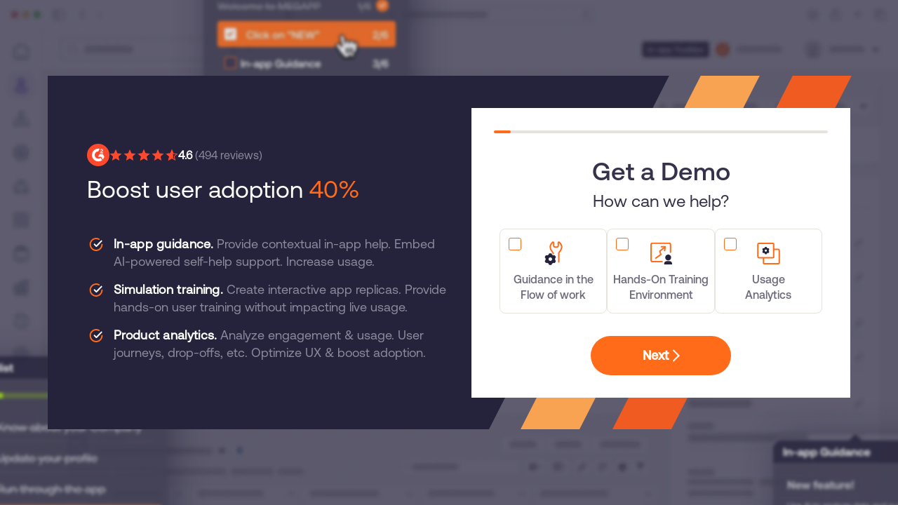

--- FILE ---
content_type: text/html; charset=UTF-8
request_url: https://website.whatfix.com/request-demo/?utm_source=menu&utm_medium=website&utm_content=demo
body_size: 80353
content:
<!doctype html>
<!--[if lt IE 7]> <html class="lt-ie10 lt-ie9 lt-ie8 lt-ie7"> <![endif]-->
<!--[if IE 7]>    <html class="lt-ie10 lt-ie9 lt-ie8"> <![endif]-->
<!--[if IE 8]>    <html class="lt-ie10 lt-ie9"> <![endif]-->
<!--[if IE 9]>    <html class="lt-ie10"> <![endif]-->
<!--[if gt IE 9]><!-->
<html lang="en">
<!--<![endif]-->

<head><meta charset="utf-8"><script>if(navigator.userAgent.match(/MSIE|Internet Explorer/i)||navigator.userAgent.match(/Trident\/7\..*?rv:11/i)){var href=document.location.href;if(!href.match(/[?&]nowprocket/)){if(href.indexOf("?")==-1){if(href.indexOf("#")==-1){document.location.href=href+"?nowprocket=1"}else{document.location.href=href.replace("#","?nowprocket=1#")}}else{if(href.indexOf("#")==-1){document.location.href=href+"&nowprocket=1"}else{document.location.href=href.replace("#","&nowprocket=1#")}}}}</script><script>(()=>{class RocketLazyLoadScripts{constructor(){this.v="2.0.4",this.userEvents=["keydown","keyup","mousedown","mouseup","mousemove","mouseover","mouseout","touchmove","touchstart","touchend","touchcancel","wheel","click","dblclick","input"],this.attributeEvents=["onblur","onclick","oncontextmenu","ondblclick","onfocus","onmousedown","onmouseenter","onmouseleave","onmousemove","onmouseout","onmouseover","onmouseup","onmousewheel","onscroll","onsubmit"]}async t(){this.i(),this.o(),/iP(ad|hone)/.test(navigator.userAgent)&&this.h(),this.u(),this.l(this),this.m(),this.k(this),this.p(this),this._(),await Promise.all([this.R(),this.L()]),this.lastBreath=Date.now(),this.S(this),this.P(),this.D(),this.O(),this.M(),await this.C(this.delayedScripts.normal),await this.C(this.delayedScripts.defer),await this.C(this.delayedScripts.async),await this.T(),await this.F(),await this.j(),await this.A(),window.dispatchEvent(new Event("rocket-allScriptsLoaded")),this.everythingLoaded=!0,this.lastTouchEnd&&await new Promise(t=>setTimeout(t,500-Date.now()+this.lastTouchEnd)),this.I(),this.H(),this.U(),this.W()}i(){this.CSPIssue=sessionStorage.getItem("rocketCSPIssue"),document.addEventListener("securitypolicyviolation",t=>{this.CSPIssue||"script-src-elem"!==t.violatedDirective||"data"!==t.blockedURI||(this.CSPIssue=!0,sessionStorage.setItem("rocketCSPIssue",!0))},{isRocket:!0})}o(){window.addEventListener("pageshow",t=>{this.persisted=t.persisted,this.realWindowLoadedFired=!0},{isRocket:!0}),window.addEventListener("pagehide",()=>{this.onFirstUserAction=null},{isRocket:!0})}h(){let t;function e(e){t=e}window.addEventListener("touchstart",e,{isRocket:!0}),window.addEventListener("touchend",function i(o){o.changedTouches[0]&&t.changedTouches[0]&&Math.abs(o.changedTouches[0].pageX-t.changedTouches[0].pageX)<10&&Math.abs(o.changedTouches[0].pageY-t.changedTouches[0].pageY)<10&&o.timeStamp-t.timeStamp<200&&(window.removeEventListener("touchstart",e,{isRocket:!0}),window.removeEventListener("touchend",i,{isRocket:!0}),"INPUT"===o.target.tagName&&"text"===o.target.type||(o.target.dispatchEvent(new TouchEvent("touchend",{target:o.target,bubbles:!0})),o.target.dispatchEvent(new MouseEvent("mouseover",{target:o.target,bubbles:!0})),o.target.dispatchEvent(new PointerEvent("click",{target:o.target,bubbles:!0,cancelable:!0,detail:1,clientX:o.changedTouches[0].clientX,clientY:o.changedTouches[0].clientY})),event.preventDefault()))},{isRocket:!0})}q(t){this.userActionTriggered||("mousemove"!==t.type||this.firstMousemoveIgnored?"keyup"===t.type||"mouseover"===t.type||"mouseout"===t.type||(this.userActionTriggered=!0,this.onFirstUserAction&&this.onFirstUserAction()):this.firstMousemoveIgnored=!0),"click"===t.type&&t.preventDefault(),t.stopPropagation(),t.stopImmediatePropagation(),"touchstart"===this.lastEvent&&"touchend"===t.type&&(this.lastTouchEnd=Date.now()),"click"===t.type&&(this.lastTouchEnd=0),this.lastEvent=t.type,t.composedPath&&t.composedPath()[0].getRootNode()instanceof ShadowRoot&&(t.rocketTarget=t.composedPath()[0]),this.savedUserEvents.push(t)}u(){this.savedUserEvents=[],this.userEventHandler=this.q.bind(this),this.userEvents.forEach(t=>window.addEventListener(t,this.userEventHandler,{passive:!1,isRocket:!0})),document.addEventListener("visibilitychange",this.userEventHandler,{isRocket:!0})}U(){this.userEvents.forEach(t=>window.removeEventListener(t,this.userEventHandler,{passive:!1,isRocket:!0})),document.removeEventListener("visibilitychange",this.userEventHandler,{isRocket:!0}),this.savedUserEvents.forEach(t=>{(t.rocketTarget||t.target).dispatchEvent(new window[t.constructor.name](t.type,t))})}m(){const t="return false",e=Array.from(this.attributeEvents,t=>"data-rocket-"+t),i="["+this.attributeEvents.join("],[")+"]",o="[data-rocket-"+this.attributeEvents.join("],[data-rocket-")+"]",s=(e,i,o)=>{o&&o!==t&&(e.setAttribute("data-rocket-"+i,o),e["rocket"+i]=new Function("event",o),e.setAttribute(i,t))};new MutationObserver(t=>{for(const n of t)"attributes"===n.type&&(n.attributeName.startsWith("data-rocket-")||this.everythingLoaded?n.attributeName.startsWith("data-rocket-")&&this.everythingLoaded&&this.N(n.target,n.attributeName.substring(12)):s(n.target,n.attributeName,n.target.getAttribute(n.attributeName))),"childList"===n.type&&n.addedNodes.forEach(t=>{if(t.nodeType===Node.ELEMENT_NODE)if(this.everythingLoaded)for(const i of[t,...t.querySelectorAll(o)])for(const t of i.getAttributeNames())e.includes(t)&&this.N(i,t.substring(12));else for(const e of[t,...t.querySelectorAll(i)])for(const t of e.getAttributeNames())this.attributeEvents.includes(t)&&s(e,t,e.getAttribute(t))})}).observe(document,{subtree:!0,childList:!0,attributeFilter:[...this.attributeEvents,...e]})}I(){this.attributeEvents.forEach(t=>{document.querySelectorAll("[data-rocket-"+t+"]").forEach(e=>{this.N(e,t)})})}N(t,e){const i=t.getAttribute("data-rocket-"+e);i&&(t.setAttribute(e,i),t.removeAttribute("data-rocket-"+e))}k(t){Object.defineProperty(HTMLElement.prototype,"onclick",{get(){return this.rocketonclick||null},set(e){this.rocketonclick=e,this.setAttribute(t.everythingLoaded?"onclick":"data-rocket-onclick","this.rocketonclick(event)")}})}S(t){function e(e,i){let o=e[i];e[i]=null,Object.defineProperty(e,i,{get:()=>o,set(s){t.everythingLoaded?o=s:e["rocket"+i]=o=s}})}e(document,"onreadystatechange"),e(window,"onload"),e(window,"onpageshow");try{Object.defineProperty(document,"readyState",{get:()=>t.rocketReadyState,set(e){t.rocketReadyState=e},configurable:!0}),document.readyState="loading"}catch(t){console.log("WPRocket DJE readyState conflict, bypassing")}}l(t){this.originalAddEventListener=EventTarget.prototype.addEventListener,this.originalRemoveEventListener=EventTarget.prototype.removeEventListener,this.savedEventListeners=[],EventTarget.prototype.addEventListener=function(e,i,o){o&&o.isRocket||!t.B(e,this)&&!t.userEvents.includes(e)||t.B(e,this)&&!t.userActionTriggered||e.startsWith("rocket-")||t.everythingLoaded?t.originalAddEventListener.call(this,e,i,o):(t.savedEventListeners.push({target:this,remove:!1,type:e,func:i,options:o}),"mouseenter"!==e&&"mouseleave"!==e||t.originalAddEventListener.call(this,e,t.savedUserEvents.push,o))},EventTarget.prototype.removeEventListener=function(e,i,o){o&&o.isRocket||!t.B(e,this)&&!t.userEvents.includes(e)||t.B(e,this)&&!t.userActionTriggered||e.startsWith("rocket-")||t.everythingLoaded?t.originalRemoveEventListener.call(this,e,i,o):t.savedEventListeners.push({target:this,remove:!0,type:e,func:i,options:o})}}J(t,e){this.savedEventListeners=this.savedEventListeners.filter(i=>{let o=i.type,s=i.target||window;return e!==o||t!==s||(this.B(o,s)&&(i.type="rocket-"+o),this.$(i),!1)})}H(){EventTarget.prototype.addEventListener=this.originalAddEventListener,EventTarget.prototype.removeEventListener=this.originalRemoveEventListener,this.savedEventListeners.forEach(t=>this.$(t))}$(t){t.remove?this.originalRemoveEventListener.call(t.target,t.type,t.func,t.options):this.originalAddEventListener.call(t.target,t.type,t.func,t.options)}p(t){let e;function i(e){return t.everythingLoaded?e:e.split(" ").map(t=>"load"===t||t.startsWith("load.")?"rocket-jquery-load":t).join(" ")}function o(o){function s(e){const s=o.fn[e];o.fn[e]=o.fn.init.prototype[e]=function(){return this[0]===window&&t.userActionTriggered&&("string"==typeof arguments[0]||arguments[0]instanceof String?arguments[0]=i(arguments[0]):"object"==typeof arguments[0]&&Object.keys(arguments[0]).forEach(t=>{const e=arguments[0][t];delete arguments[0][t],arguments[0][i(t)]=e})),s.apply(this,arguments),this}}if(o&&o.fn&&!t.allJQueries.includes(o)){const e={DOMContentLoaded:[],"rocket-DOMContentLoaded":[]};for(const t in e)document.addEventListener(t,()=>{e[t].forEach(t=>t())},{isRocket:!0});o.fn.ready=o.fn.init.prototype.ready=function(i){function s(){parseInt(o.fn.jquery)>2?setTimeout(()=>i.bind(document)(o)):i.bind(document)(o)}return"function"==typeof i&&(t.realDomReadyFired?!t.userActionTriggered||t.fauxDomReadyFired?s():e["rocket-DOMContentLoaded"].push(s):e.DOMContentLoaded.push(s)),o([])},s("on"),s("one"),s("off"),t.allJQueries.push(o)}e=o}t.allJQueries=[],o(window.jQuery),Object.defineProperty(window,"jQuery",{get:()=>e,set(t){o(t)}})}P(){const t=new Map;document.write=document.writeln=function(e){const i=document.currentScript,o=document.createRange(),s=i.parentElement;let n=t.get(i);void 0===n&&(n=i.nextSibling,t.set(i,n));const c=document.createDocumentFragment();o.setStart(c,0),c.appendChild(o.createContextualFragment(e)),s.insertBefore(c,n)}}async R(){return new Promise(t=>{this.userActionTriggered?t():this.onFirstUserAction=t})}async L(){return new Promise(t=>{document.addEventListener("DOMContentLoaded",()=>{this.realDomReadyFired=!0,t()},{isRocket:!0})})}async j(){return this.realWindowLoadedFired?Promise.resolve():new Promise(t=>{window.addEventListener("load",t,{isRocket:!0})})}M(){this.pendingScripts=[];this.scriptsMutationObserver=new MutationObserver(t=>{for(const e of t)e.addedNodes.forEach(t=>{"SCRIPT"!==t.tagName||t.noModule||t.isWPRocket||this.pendingScripts.push({script:t,promise:new Promise(e=>{const i=()=>{const i=this.pendingScripts.findIndex(e=>e.script===t);i>=0&&this.pendingScripts.splice(i,1),e()};t.addEventListener("load",i,{isRocket:!0}),t.addEventListener("error",i,{isRocket:!0}),setTimeout(i,1e3)})})})}),this.scriptsMutationObserver.observe(document,{childList:!0,subtree:!0})}async F(){await this.X(),this.pendingScripts.length?(await this.pendingScripts[0].promise,await this.F()):this.scriptsMutationObserver.disconnect()}D(){this.delayedScripts={normal:[],async:[],defer:[]},document.querySelectorAll("script[type$=rocketlazyloadscript]").forEach(t=>{t.hasAttribute("data-rocket-src")?t.hasAttribute("async")&&!1!==t.async?this.delayedScripts.async.push(t):t.hasAttribute("defer")&&!1!==t.defer||"module"===t.getAttribute("data-rocket-type")?this.delayedScripts.defer.push(t):this.delayedScripts.normal.push(t):this.delayedScripts.normal.push(t)})}async _(){await this.L();let t=[];document.querySelectorAll("script[type$=rocketlazyloadscript][data-rocket-src]").forEach(e=>{let i=e.getAttribute("data-rocket-src");if(i&&!i.startsWith("data:")){i.startsWith("//")&&(i=location.protocol+i);try{const o=new URL(i).origin;o!==location.origin&&t.push({src:o,crossOrigin:e.crossOrigin||"module"===e.getAttribute("data-rocket-type")})}catch(t){}}}),t=[...new Map(t.map(t=>[JSON.stringify(t),t])).values()],this.Y(t,"preconnect")}async G(t){if(await this.K(),!0!==t.noModule||!("noModule"in HTMLScriptElement.prototype))return new Promise(e=>{let i;function o(){(i||t).setAttribute("data-rocket-status","executed"),e()}try{if(navigator.userAgent.includes("Firefox/")||""===navigator.vendor||this.CSPIssue)i=document.createElement("script"),[...t.attributes].forEach(t=>{let e=t.nodeName;"type"!==e&&("data-rocket-type"===e&&(e="type"),"data-rocket-src"===e&&(e="src"),i.setAttribute(e,t.nodeValue))}),t.text&&(i.text=t.text),t.nonce&&(i.nonce=t.nonce),i.hasAttribute("src")?(i.addEventListener("load",o,{isRocket:!0}),i.addEventListener("error",()=>{i.setAttribute("data-rocket-status","failed-network"),e()},{isRocket:!0}),setTimeout(()=>{i.isConnected||e()},1)):(i.text=t.text,o()),i.isWPRocket=!0,t.parentNode.replaceChild(i,t);else{const i=t.getAttribute("data-rocket-type"),s=t.getAttribute("data-rocket-src");i?(t.type=i,t.removeAttribute("data-rocket-type")):t.removeAttribute("type"),t.addEventListener("load",o,{isRocket:!0}),t.addEventListener("error",i=>{this.CSPIssue&&i.target.src.startsWith("data:")?(console.log("WPRocket: CSP fallback activated"),t.removeAttribute("src"),this.G(t).then(e)):(t.setAttribute("data-rocket-status","failed-network"),e())},{isRocket:!0}),s?(t.fetchPriority="high",t.removeAttribute("data-rocket-src"),t.src=s):t.src="data:text/javascript;base64,"+window.btoa(unescape(encodeURIComponent(t.text)))}}catch(i){t.setAttribute("data-rocket-status","failed-transform"),e()}});t.setAttribute("data-rocket-status","skipped")}async C(t){const e=t.shift();return e?(e.isConnected&&await this.G(e),this.C(t)):Promise.resolve()}O(){this.Y([...this.delayedScripts.normal,...this.delayedScripts.defer,...this.delayedScripts.async],"preload")}Y(t,e){this.trash=this.trash||[];let i=!0;var o=document.createDocumentFragment();t.forEach(t=>{const s=t.getAttribute&&t.getAttribute("data-rocket-src")||t.src;if(s&&!s.startsWith("data:")){const n=document.createElement("link");n.href=s,n.rel=e,"preconnect"!==e&&(n.as="script",n.fetchPriority=i?"high":"low"),t.getAttribute&&"module"===t.getAttribute("data-rocket-type")&&(n.crossOrigin=!0),t.crossOrigin&&(n.crossOrigin=t.crossOrigin),t.integrity&&(n.integrity=t.integrity),t.nonce&&(n.nonce=t.nonce),o.appendChild(n),this.trash.push(n),i=!1}}),document.head.appendChild(o)}W(){this.trash.forEach(t=>t.remove())}async T(){try{document.readyState="interactive"}catch(t){}this.fauxDomReadyFired=!0;try{await this.K(),this.J(document,"readystatechange"),document.dispatchEvent(new Event("rocket-readystatechange")),await this.K(),document.rocketonreadystatechange&&document.rocketonreadystatechange(),await this.K(),this.J(document,"DOMContentLoaded"),document.dispatchEvent(new Event("rocket-DOMContentLoaded")),await this.K(),this.J(window,"DOMContentLoaded"),window.dispatchEvent(new Event("rocket-DOMContentLoaded"))}catch(t){console.error(t)}}async A(){try{document.readyState="complete"}catch(t){}try{await this.K(),this.J(document,"readystatechange"),document.dispatchEvent(new Event("rocket-readystatechange")),await this.K(),document.rocketonreadystatechange&&document.rocketonreadystatechange(),await this.K(),this.J(window,"load"),window.dispatchEvent(new Event("rocket-load")),await this.K(),window.rocketonload&&window.rocketonload(),await this.K(),this.allJQueries.forEach(t=>t(window).trigger("rocket-jquery-load")),await this.K(),this.J(window,"pageshow");const t=new Event("rocket-pageshow");t.persisted=this.persisted,window.dispatchEvent(t),await this.K(),window.rocketonpageshow&&window.rocketonpageshow({persisted:this.persisted})}catch(t){console.error(t)}}async K(){Date.now()-this.lastBreath>45&&(await this.X(),this.lastBreath=Date.now())}async X(){return document.hidden?new Promise(t=>setTimeout(t)):new Promise(t=>requestAnimationFrame(t))}B(t,e){return e===document&&"readystatechange"===t||(e===document&&"DOMContentLoaded"===t||(e===window&&"DOMContentLoaded"===t||(e===window&&"load"===t||e===window&&"pageshow"===t)))}static run(){(new RocketLazyLoadScripts).t()}}RocketLazyLoadScripts.run()})();</script>
    <!-- <script type="rocketlazyloadscript" data-rocket-type="text/javascript" data-rocket-src="https://www.bugherd.com/sidebarv2.js?apikey=6qnoaddxxlplfq9eof9wbg"
        async="true"></script> -->

        <!-- Google Tag Manager -->
    <script type="rocketlazyloadscript">
    (function(w, d, s, l, i) {
        w[l] = w[l] || [];
        w[l].push({
            'gtm.start': new Date().getTime(),
            event: 'gtm.js'
        });
        var f = d.getElementsByTagName(s)[0],
            j = d.createElement(s),
            dl = l != 'dataLayer' ? '&l=' + l : '';
        j.async = true;
        j.src =
            'https://www.googletagmanager.com/gtm.js?id=' + i + dl;
        f.parentNode.insertBefore(j, f);
    })(window, document, 'script', 'dataLayer', 'GTM-N3WJTF9');
    </script>
    <!-- End Google Tag Manager -->

    <link rel="preload" href="/wp-content/themes/whatfix-site/assets/fonts/DMMono-Medium.woff2" as="font"
        crossorigin="anonymous" />
    <link rel="preload" href="/wp-content/themes/whatfix-site/assets/fonts/Aeonik-Regular.woff2" as="font"
        crossorigin="anonymous" />
    <link rel="preload" href="/wp-content/themes/whatfix-site/assets/fonts/Aeonik-Medium.woff2" as="font"
        crossorigin="anonymous" />
    <link rel="preload" href="/wp-content/themes/whatfix-site/assets/fonts/fa-brands-400.woff2" as="font"
        crossorigin="anonymous" />

    
    <meta http-equiv="X-UA-Compatible" content="IE=edge">
    <meta name="viewport" content="width=device-width, initial-scale=1.0, maximum-scale=5.0" />
    <link rel="shortcut icon" href="/wp-content/themes/whatfix-site/favicon-updated2.ico" />

    <title>Request Demo - Whatfix</title>
<link data-rocket-prefetch href="https://whatfix.com" rel="dns-prefetch">
<link crossorigin data-rocket-preload as="font" href="https://website.whatfix.com/wp-content/themes/whatfix-site/assets/fonts/fa-brands-400.woff2" rel="preload">
<link crossorigin data-rocket-preload as="font" href="https://website.whatfix.com/wp-content/themes/whatfix-site/assets/fonts/fa-regular-400.woff2" rel="preload">
<link crossorigin data-rocket-preload as="font" href="https://website.whatfix.com/wp-content/themes/whatfix-site/assets/fonts/fa-solid-900.woff2" rel="preload">
<link crossorigin data-rocket-preload as="font" href="https://website.whatfix.com/wp-content/themes/whatfix-site/assets/fonts/Aeonik-Regular.woff2" rel="preload">
<link crossorigin data-rocket-preload as="font" href="https://website.whatfix.com/wp-content/themes/whatfix-site/assets/fonts/Aeonik-Medium.woff2" rel="preload">
<link crossorigin data-rocket-preload as="font" href="https://website.whatfix.com/wp-content/themes/whatfix-site/assets/fonts/DMMono-Regular.woff2" rel="preload">
<link crossorigin data-rocket-preload as="font" href="https://website.whatfix.com/wp-content/themes/whatfix-site/assets/fonts/DMMono-Medium.woff2" rel="preload">
<style id="wpr-usedcss">img:is([sizes=auto i],[sizes^="auto," i]){contain-intrinsic-size:3000px 1500px}:root{--wpra-grid-max-cols:3;--wpra-grid-min-colwidth:200px;--wpra-grid-gap:16px}:root{--wp--preset--aspect-ratio--square:1;--wp--preset--aspect-ratio--4-3:4/3;--wp--preset--aspect-ratio--3-4:3/4;--wp--preset--aspect-ratio--3-2:3/2;--wp--preset--aspect-ratio--2-3:2/3;--wp--preset--aspect-ratio--16-9:16/9;--wp--preset--aspect-ratio--9-16:9/16;--wp--preset--color--black:#000000;--wp--preset--color--cyan-bluish-gray:#abb8c3;--wp--preset--color--white:#ffffff;--wp--preset--color--pale-pink:#f78da7;--wp--preset--color--vivid-red:#cf2e2e;--wp--preset--color--luminous-vivid-orange:#ff6900;--wp--preset--color--luminous-vivid-amber:#fcb900;--wp--preset--color--light-green-cyan:#7bdcb5;--wp--preset--color--vivid-green-cyan:#00d084;--wp--preset--color--pale-cyan-blue:#8ed1fc;--wp--preset--color--vivid-cyan-blue:#0693e3;--wp--preset--color--vivid-purple:#9b51e0;--wp--preset--gradient--vivid-cyan-blue-to-vivid-purple:linear-gradient(135deg,rgba(6, 147, 227, 1) 0%,rgb(155, 81, 224) 100%);--wp--preset--gradient--light-green-cyan-to-vivid-green-cyan:linear-gradient(135deg,rgb(122, 220, 180) 0%,rgb(0, 208, 130) 100%);--wp--preset--gradient--luminous-vivid-amber-to-luminous-vivid-orange:linear-gradient(135deg,rgba(252, 185, 0, 1) 0%,rgba(255, 105, 0, 1) 100%);--wp--preset--gradient--luminous-vivid-orange-to-vivid-red:linear-gradient(135deg,rgba(255, 105, 0, 1) 0%,rgb(207, 46, 46) 100%);--wp--preset--gradient--very-light-gray-to-cyan-bluish-gray:linear-gradient(135deg,rgb(238, 238, 238) 0%,rgb(169, 184, 195) 100%);--wp--preset--gradient--cool-to-warm-spectrum:linear-gradient(135deg,rgb(74, 234, 220) 0%,rgb(151, 120, 209) 20%,rgb(207, 42, 186) 40%,rgb(238, 44, 130) 60%,rgb(251, 105, 98) 80%,rgb(254, 248, 76) 100%);--wp--preset--gradient--blush-light-purple:linear-gradient(135deg,rgb(255, 206, 236) 0%,rgb(152, 150, 240) 100%);--wp--preset--gradient--blush-bordeaux:linear-gradient(135deg,rgb(254, 205, 165) 0%,rgb(254, 45, 45) 50%,rgb(107, 0, 62) 100%);--wp--preset--gradient--luminous-dusk:linear-gradient(135deg,rgb(255, 203, 112) 0%,rgb(199, 81, 192) 50%,rgb(65, 88, 208) 100%);--wp--preset--gradient--pale-ocean:linear-gradient(135deg,rgb(255, 245, 203) 0%,rgb(182, 227, 212) 50%,rgb(51, 167, 181) 100%);--wp--preset--gradient--electric-grass:linear-gradient(135deg,rgb(202, 248, 128) 0%,rgb(113, 206, 126) 100%);--wp--preset--gradient--midnight:linear-gradient(135deg,rgb(2, 3, 129) 0%,rgb(40, 116, 252) 100%);--wp--preset--font-size--small:13px;--wp--preset--font-size--medium:20px;--wp--preset--font-size--large:36px;--wp--preset--font-size--x-large:42px;--wp--preset--spacing--20:0.44rem;--wp--preset--spacing--30:0.67rem;--wp--preset--spacing--40:1rem;--wp--preset--spacing--50:1.5rem;--wp--preset--spacing--60:2.25rem;--wp--preset--spacing--70:3.38rem;--wp--preset--spacing--80:5.06rem;--wp--preset--shadow--natural:6px 6px 9px rgba(0, 0, 0, .2);--wp--preset--shadow--deep:12px 12px 50px rgba(0, 0, 0, .4);--wp--preset--shadow--sharp:6px 6px 0px rgba(0, 0, 0, .2);--wp--preset--shadow--outlined:6px 6px 0px -3px rgba(255, 255, 255, 1),6px 6px rgba(0, 0, 0, 1);--wp--preset--shadow--crisp:6px 6px 0px rgba(0, 0, 0, 1)}:where(.is-layout-flex){gap:.5em}:where(.is-layout-grid){gap:.5em}:where(.wp-block-post-template.is-layout-flex){gap:1.25em}:where(.wp-block-post-template.is-layout-grid){gap:1.25em}:where(.wp-block-columns.is-layout-flex){gap:2em}:where(.wp-block-columns.is-layout-grid){gap:2em}:root :where(.wp-block-pullquote){font-size:1.5em;line-height:1.6}@media only screen and (max-width:600px){.promo-banner-present .promotional-banner{display:none!important}.site-nav-open.promo-banner-present .toggle-menu{top:25px!important}}.inpage-css .cp:not(:disabled){cursor:pointer!important}[class*=" ico-"],[class^=ico-]{font-size:1em}.WFITNY{-webkit-user-select:text;-moz-user-select:text;-ms-user-select:text}.WFITENB{font-family:Inter;padding:12px 16px;width:200px;font-family:Inter;font-style:normal;font-weight:400;font-size:14px;line-height:20px;color:#403d35;background-color:#fff;border:1px solid #d7d6d1;-webkit-box-shadow:inset 0 1px 1px rgba(0,0,0,.075);-moz-box-shadow:inset 0 1px 1px rgba(0,0,0,.075);box-shadow:inset 0 1px 1px rgba(0,0,0,.075);-webkit-transition:border .2s linear,box-shadow .2s linear;-moz-transition:border .2s linear,box-shadow .2s linear;-o-transition:border .2s linear,box-shadow .2s linear;transition:border linear .2s,box-shadow linear .2s;-webkit-border-radius:4px;-moz-border-radius:4px;border-radius:4px}.WFITENB:hover{border:1px solid #a5a39c!important}.WFITENB:active,.WFITENB:focus{border:1px solid #2775c4!important}.WFITGB{cursor:pointer;color:#596377;text-decoration:none;-webkit-user-select:text;-moz-user-select:text;-ms-user-select:text}.WFITGB img{border:none}.WFITK{font-weight:700;padding:5px 10px;-webkit-border-radius:8px 0;-moz-border-radius:8px 0;border-radius:8px 0;white-space:nowrap;text-decoration:none}.WFITN-{font-weight:700;padding:6px 12px;-webkit-border-radius:4px;-moz-border-radius:4px;border-radius:4px;white-space:nowrap;text-decoration:none;display:flex;justify-content:center;align-items:center;background-color:#fff;color:#485160}.WFITK{color:#fff;background-color:#ff6169}.WFITHOB{opacity:.7;background-color:#444}.WFITLOB{opacity:.5;background-color:#444}.WFITJOB{opacity:.2;background-color:#444}.WFITKOB{opacity:0}.WFITFP,.WFITLU{background-color:#423e3f;opacity:.9;z-index:999999}.WFITOW{border:2px solid #ed9121}.WFITM{margin-left:10px}.WFITKP{background-color:#423e3f;color:#fff;border:2px solid #fff8ed;-webkit-border-radius:5px;-moz-border-radius:5px;border-radius:5px}.WFITNP{z-index:999999;overflow:hidden!important;border-radius:8px}.WFITKQB{position:fixed!important;-ms-transform:translate(-50%,-50%)!important;-webkit-transform:translate(-50%,-50%)!important;-moz-transform:translate(-50%,-50%)!important;-o-transform:translate(-50%,-50%)!important;transform:translate(-50%,-50%)!important;top:50%!important;left:50%!important;display:block!important}.WFITAY{display:inline-block}.WFITEP{width:150px;padding:2px;margin:0 2px}.WFITGP{max-width:500px;line-height:2.4em}.WFITHP{z-index:999999}.WFITFP{z-index:999000}.WFITDY{font-size:14px;outline:0}.WFITDY table{width:100%}.WFITDY input{border-style:none;margin:0;outline:0;box-shadow:none;font-size:15px;width:91%;transition:all .3s ease}.WFITDY input:hover{boder:0!important}.WFITDY input:-webkit-autofill{-webkit-box-shadow:0 0 0 1000px #fff inset}.WFITDY input:FOCUS{border-style:none;outline:0;box-shadow:none;-webkit-box-shadow:0 0 0 1000px #fff inset}#mobile .WFITDY input{background-color:#fff}#mobile .WFITDY input:-webkit-autofill{-webkit-box-shadow:0 0 0 1000px #fff inset}.WFITF3,.WFITJQB{height:auto;padding:14px;background-color:#fff;border-radius:6px;box-sizing:border-box;position:relative}.WFITJQB iframe{height:430px!important}.WFITKX{width:100%;height:100%;object-fit:contain}.WFITMX{width:772px;height:430px;display:flex;justify-content:center;align-items:center}.WFITO2{max-width:772px;max-height:430px;display:flex;justify-content:center;align-items:center}.WFITLQB{font-size:1.15em;color:#47525d;padding-bottom:20px;padding-top:6px;outline:0}.WFITIH{font-size:1em;color:#c3ccd4;position:absolute;right:14px;top:10px;cursor:pointer}.WFITIH svg{width:20px!important;height:20px!important;display:inline-block!important}.WFITIH svg path{fill:#d3d7e2!important}.WFITIH svg:HOVER path{fill:#9fa6b7!important}.WFITKY{background-color:#000;opacity:.7}.WFITDB{display:flex;flex-direction:row;position:fixed;font-family:Inter;font-style:normal;font-weight:400;line-height:48px;height:48px;width:50%;bottom:-58px;overflow:hidden;margin:0 25%;font-size:16px;text-overflow:ellipsis;white-space:nowrap;transition:bottom 1s linear;z-index:10000001;padding:5px 0 5px 16px}.WFITBJB{background:#fef9f1;color:#a95f19;border-left:4px solid #dd9222;box-shadow:0 4px 10px rgba(120,98,41,.12),0 3px 6px rgba(120,98,41,.16);border-radius:4px}.WFITNIB{background:#ffefeb;color:#940707;border-left:4px solid #ae2121;box-shadow:0 3px 6px rgba(120,41,45,.16),0 4px 10px rgba(120,41,45,.12);border-radius:4px}.WFITAJB{background:#f5fae7;color:#266f25;border-left:4px solid #1c891a;box-shadow:0 3px 6px rgba(28,137,26,.16),0 4px 10px rgba(28,137,26,.12);border-radius:4px}.WFITPIB{background:#f2f7fc;color:#1c5a9c;border-left:4px solid #2775c4;box-shadow:0 3px 6px rgba(80,151,217,.16),0 4px 10px rgba(80,151,217,.12);border-radius:4px}.WFITOIB{padding-right:10px;padding-top:4px}.WFITHIB{bottom:0}.WFITBGB{display:inline-block;padding:10px 16px;white-space:nowrap;text-align:center;text-decoration:none;color:#5a574e;outline:0;background-color:transparent!important;border:1px solid #d7d6d1!important;border-radius:4px!important;-webkit-border-radius:4px!important;-moz-border-radius:4px!important;cursor:pointer!important;line-height:1.3!important;font-family:Inter;font-style:normal;font-size:14px;line-height:20px;margin-right:8px!important}.WFITBGB:hover{background-color:#f1f1ee!important;color:#403d35}.WFITBGB.disabled{color:#a5a39c;background:#a5a39c!important;font-family:Inter;font-style:normal;font-weight:500;font-size:14px;line-height:20px;cursor:not-allowed!important}.WFITOCB{background-color:#d13b1a!important;color:#fff!important;border-radius:4px;border:none!important}.WFITOCB:HOVER{background-color:#af2d12!important;color:#fff}.WFITOCB:FOCUS{outline:#af2d12 solid 2px;border:1px solid #fff!important}.WFITOCB.disabled:HOVER{background-color:#a5a39c!important}.WFITBF{text-align:center;height:72px;background:#fbfaf9;order:1;padding:0 16px;flex-grow:0;display:flex;align-items:center;justify-content:flex-end}.WFITFL{-webkit-border-radius:4px;-moz-border-radius:4px;border-radius:4px}.WFITII a{margin-left:2%;font-size:20px;color:#a5a39c;vertical-align:middle}.WFITII .inner{padding:7px}.WFITII .inner:after{content:" ";display:block;height:0;clear:both}.WFITII a:hover{color:#a1a5ab}.WFITII::-webkit-scrollbar{width:6px;background:#fff}.WFITII::-webkit-scrollbar-thumb{background:#cacaca;-webkit-border-radius:1ex}.WFITII::-webkit-scrollbar-corner{background:#000}.WFITII{width:100%;max-height:calc(100vh - 330px);overflow:auto}.WFITJH{font-size:16px;font-weight:500;color:#5a574e;outline:0;padding:0 24px;box-sizing:border-box;width:100%;display:table;height:50px}.WFITJH:HOVER{cursor:pointer;outline:0}.WFITJH:ACTIVE{outline:0}.WFITAJ{width:420px;background-color:#fff;font-size:14px!important;font-family:Inter,sans-serif;border-radius:4px!important;-webkit-border-radius:4px!important;-moz-border-radius:4px!important;box-shadow:0 6px 18px rgba(43,36,57,.12),0 4px 10px rgba(43,36,57,.16)}.WFITAJ .message{width:100%;color:#47525d;font-size:18px!important;line-height:26px;margin-left:30px;text-align:left}.WFITAJ .WFITBF{height:100px;width:100%;background-color:#f9f9fb!important;border-top:1px solid #eaecf1;border-radius:0 0 4px 4px!important;-webkit-border-radius:0 0 4px 4px!important;-moz-border-radius:0 0 4px 4px!important}.WFITAJ .WFITBF button{padding:14px 0}.popUpImage{margin-left:5px!important}.messagePanel{height:auto;width:100%;max-height:500px;padding:24px!important}.messagePanel>tbody>tr>td:FIRST-CHILD{width:53px}.deletionMessageHeading{font-family:Inter;font-style:normal;font-weight:600;font-size:14px!important;line-height:20px;color:#403d35;width:auto;text-align:left;margin:5px 0 5px 16px}.deletionMessageSubHeading{font-family:Inter;font-style:normal;font-weight:400;font-size:14px!important;line-height:20px;color:#6f6c62;width:auto;text-align:left;margin:5px 0 5px 16px}.WFITCF{text-align:center;height:72px;width:500px;vertical-align:middle;background-color:#fbfaf9!important;border-radius:0 0 4px 4px!important;-webkit-border-radius:0 0 4px 4px!important;-moz-border-radius:0 0 4px 4px!important;align-items:center;display:flex;justify-content:flex-end;padding-right:8px}.WFITCF>tbody>tr>td:FIRST-CHILD{width:80%}.WFITEF td{text-align:center}.WFITJSB{display:table;width:100%;background-color:#f8f8fb}.WFITKSB{display:table;width:100%;background-color:inherit;filter:contrast(84%)}.WFITJSB>div:HOVER{background-color:#efeff4}.WFITKSB>div:HOVER{background-color:inherit}.WFITNR{outline:0}.WFITNR>input{visibility:hidden}.WFITNR table{width:100%}.WFITMSB{color:#596377!important;font-weight:600!important}.WFITH-{z-index:2147483647}.WFITPN table{margin-bottom:0!important;border:none!important;table-layout:auto;border-collapse:separate}.WFITF-{font-family:Inter,"Helvetica Neue",Helvetica,Arial,sans-serif;font-size:16px;font-style:normal;font-weight:600;line-height:24px;letter-spacing:0;text-align:left;padding-right:20px;line-height:24px;color:#1e2d31}.WFITG-{padding-top:10px;padding-bottom:10px;padding-left:30px;padding-right:30px}.WFITI-{font-family:Inter,"Helvetica Neue",Helvetica,Arial,sans-serif;font-style:normal;font-weight:500;font-size:12px;color:#3eaab8;line-height:26px}.WFITJ-{white-space:nowrap}.WFITJ- svg{vertical-align:middle}.WFITJ-:hover,active{cursor:pointer;text-decoration:none}.WFITGH svg{width:20px!important;height:20px!important;display:inline-block!important;margin:26px 20px 0 0;top:0;right:0;position:absolute}.WFITGH svg path{fill:#d3d7e2!important}.WFITGH svg:HOVER path{fill:#9fa6b7!important}.WFITJY{background-color:#000;opacity:.7;z-index:2147483647}.align-baseline{vertical-align:baseline!important}.align-top{vertical-align:top!important}.align-middle{vertical-align:middle!important}.align-bottom{vertical-align:bottom!important}.align-text-bottom{vertical-align:text-bottom!important}.align-text-top{vertical-align:text-top!important}.bg-primary{background-color:#007bff!important}a.bg-primary:focus,a.bg-primary:hover,button.bg-primary:focus,button.bg-primary:hover{background-color:#0062cc!important}.bg-secondary{background-color:#6c757d!important}a.bg-secondary:focus,a.bg-secondary:hover,button.bg-secondary:focus,button.bg-secondary:hover{background-color:#545b62!important}.bg-success{background-color:#28a745!important}a.bg-success:focus,a.bg-success:hover,button.bg-success:focus,button.bg-success:hover{background-color:#1e7e34!important}.bg-info{background-color:#17a2b8!important}a.bg-info:focus,a.bg-info:hover,button.bg-info:focus,button.bg-info:hover{background-color:#117a8b!important}.bg-warning{background-color:#ffc107!important}a.bg-warning:focus,a.bg-warning:hover,button.bg-warning:focus,button.bg-warning:hover{background-color:#d39e00!important}.bg-danger{background-color:#dc3545!important}a.bg-danger:focus,a.bg-danger:hover,button.bg-danger:focus,button.bg-danger:hover{background-color:#bd2130!important}.bg-light{background-color:#f8f9fa!important}a.bg-light:focus,a.bg-light:hover,button.bg-light:focus,button.bg-light:hover{background-color:#dae0e5!important}.bg-dark{background-color:#343a40!important}a.bg-dark:focus,a.bg-dark:hover,button.bg-dark:focus,button.bg-dark:hover{background-color:#1d2124!important}.bg-white{background-color:#fff!important}.bg-transparent{background-color:rgba(0,0,0,0)!important}.border{border:1px solid #dee2e6!important}.border-top{border-top:1px solid #dee2e6!important}.border-right{border-right:1px solid #dee2e6!important}.border-bottom{border-bottom:1px solid #dee2e6!important}.border-left{border-left:1px solid #dee2e6!important}.border-0{border:0!important}.border-top-0{border-top:0!important}.border-right-0{border-right:0!important}.border-bottom-0{border-bottom:0!important}.border-left-0{border-left:0!important}.border-primary{border-color:#007bff!important}.border-secondary{border-color:#6c757d!important}.border-success{border-color:#28a745!important}.border-info{border-color:#17a2b8!important}.border-warning{border-color:#ffc107!important}.border-danger{border-color:#dc3545!important}.border-light{border-color:#f8f9fa!important}.border-dark{border-color:#343a40!important}.border-white{border-color:#fff!important}.rounded-sm{border-radius:.2rem!important}.rounded{border-radius:.25rem!important}.rounded-top{border-top-left-radius:.25rem!important;border-top-right-radius:.25rem!important}.rounded-right{border-top-right-radius:.25rem!important;border-bottom-right-radius:.25rem!important}.rounded-bottom{border-bottom-right-radius:.25rem!important;border-bottom-left-radius:.25rem!important}.rounded-left{border-top-left-radius:.25rem!important;border-bottom-left-radius:.25rem!important}.rounded-lg{border-radius:.3rem!important}.rounded-circle{border-radius:50%!important}.rounded-pill{border-radius:50rem!important}.rounded-0{border-radius:0!important}.clearfix::after{display:block;clear:both;content:""}.d-none{display:none!important}.d-inline{display:inline!important}.d-inline-block{display:inline-block!important}.d-block{display:block!important}.d-table{display:table!important}.d-table-row{display:table-row!important}.d-table-cell{display:table-cell!important}.d-flex{display:flex!important}.d-inline-flex{display:inline-flex!important}@media(min-width:576px){.d-sm-none{display:none!important}.d-sm-inline{display:inline!important}.d-sm-inline-block{display:inline-block!important}.d-sm-block{display:block!important}.d-sm-table{display:table!important}.d-sm-table-row{display:table-row!important}.d-sm-table-cell{display:table-cell!important}.d-sm-flex{display:flex!important}.d-sm-inline-flex{display:inline-flex!important}}@media(min-width:768px){.d-md-none{display:none!important}.d-md-inline{display:inline!important}.d-md-inline-block{display:inline-block!important}.d-md-block{display:block!important}.d-md-table{display:table!important}.d-md-table-row{display:table-row!important}.d-md-table-cell{display:table-cell!important}.d-md-flex{display:flex!important}.d-md-inline-flex{display:inline-flex!important}}@media(min-width:1024px){.d-lg-none{display:none!important}.d-lg-inline{display:inline!important}.d-lg-inline-block{display:inline-block!important}.d-lg-block{display:block!important}.d-lg-table{display:table!important}.d-lg-table-row{display:table-row!important}.d-lg-table-cell{display:table-cell!important}.d-lg-flex{display:flex!important}.d-lg-inline-flex{display:inline-flex!important}}@media(min-width:1280px){.d-xl-none{display:none!important}.d-xl-inline{display:inline!important}.d-xl-inline-block{display:inline-block!important}.d-xl-block{display:block!important}.d-xl-table{display:table!important}.d-xl-table-row{display:table-row!important}.d-xl-table-cell{display:table-cell!important}.d-xl-flex{display:flex!important}.d-xl-inline-flex{display:inline-flex!important}}@media(min-width:1600px){.d-xxl-none{display:none!important}.d-xxl-inline{display:inline!important}.d-xxl-inline-block{display:inline-block!important}.d-xxl-block{display:block!important}.d-xxl-table{display:table!important}.d-xxl-table-row{display:table-row!important}.d-xxl-table-cell{display:table-cell!important}.d-xxl-flex{display:flex!important}.d-xxl-inline-flex{display:inline-flex!important}}@media print{.d-print-none{display:none!important}.d-print-inline{display:inline!important}.d-print-inline-block{display:inline-block!important}.d-print-block{display:block!important}.d-print-table{display:table!important}.d-print-table-row{display:table-row!important}.d-print-table-cell{display:table-cell!important}.d-print-flex{display:flex!important}.d-print-inline-flex{display:inline-flex!important}}.embed-responsive{position:relative;display:block;width:100%;padding:0;overflow:hidden}.embed-responsive::before{display:block;content:""}.embed-responsive .embed-responsive-item,.embed-responsive embed,.embed-responsive iframe,.embed-responsive object,.embed-responsive video{position:absolute;top:0;bottom:0;left:0;width:100%;height:100%;border:0}.embed-responsive-21by9::before{padding-top:42.8571428571%}.embed-responsive-16by9::before{padding-top:56.25%}.embed-responsive-4by3::before{padding-top:75%}.embed-responsive-1by1::before{padding-top:100%}.flex-row{flex-direction:row!important}.flex-column{flex-direction:column!important}.flex-row-reverse{flex-direction:row-reverse!important}.flex-column-reverse{flex-direction:column-reverse!important}.flex-wrap{flex-wrap:wrap!important}.flex-nowrap{flex-wrap:nowrap!important}.flex-wrap-reverse{flex-wrap:wrap-reverse!important}.flex-fill{flex:1 1 auto!important}.flex-grow-0{flex-grow:0!important}.flex-grow-1{flex-grow:1!important}.flex-shrink-0{flex-shrink:0!important}.flex-shrink-1{flex-shrink:1!important}.justify-content-start{justify-content:flex-start!important}.justify-content-end{justify-content:flex-end!important}.justify-content-center{justify-content:center!important}.justify-content-between{justify-content:space-between!important}.justify-content-around{justify-content:space-around!important}.align-items-start{align-items:flex-start!important}.align-items-end{align-items:flex-end!important}.align-items-center{align-items:center!important}.align-items-baseline{align-items:baseline!important}.align-items-stretch{align-items:stretch!important}.align-content-start{align-content:flex-start!important}.align-content-end{align-content:flex-end!important}.align-content-center{align-content:center!important}.align-content-between{align-content:space-between!important}.align-content-around{align-content:space-around!important}.align-content-stretch{align-content:stretch!important}.align-self-auto{align-self:auto!important}.align-self-start{align-self:flex-start!important}.align-self-end{align-self:flex-end!important}.align-self-center{align-self:center!important}.align-self-baseline{align-self:baseline!important}.align-self-stretch{align-self:stretch!important}.float-left{float:left!important}.float-right{float:right!important}.float-none{float:none!important}.user-select-all{-webkit-user-select:all!important;-moz-user-select:all!important;-ms-user-select:all!important;user-select:all!important}.user-select-auto{-webkit-user-select:auto!important;-moz-user-select:auto!important;-ms-user-select:auto!important;user-select:auto!important}.user-select-none{-webkit-user-select:none!important;-moz-user-select:none!important;-ms-user-select:none!important;user-select:none!important}.overflow-auto{overflow:auto!important}.overflow-hidden{overflow:hidden!important}.position-static{position:static!important}.position-relative{position:relative!important}.position-absolute{position:absolute!important}.position-fixed{position:fixed!important}.position-sticky{position:sticky!important}.fixed-top{position:fixed;top:0;right:0;left:0;z-index:1030}.fixed-bottom{position:fixed;right:0;bottom:0;left:0;z-index:1030}@supports(position:sticky){.sticky-top{position:sticky;top:0;z-index:1020}}.sr-only{position:absolute;width:1px;height:1px;padding:0;margin:-1px;overflow:hidden;clip:rect(0,0,0,0);white-space:nowrap;border:0}.sr-only-focusable:active,.sr-only-focusable:focus{position:static;width:auto;height:auto;overflow:visible;clip:auto;white-space:normal}.shadow-sm{box-shadow:0 .125rem .25rem rgba(0,0,0,.075)!important}.shadow{box-shadow:0 .5rem 1rem rgba(0,0,0,.15)!important}.shadow-lg{box-shadow:0 1rem 3rem rgba(0,0,0,.175)!important}.shadow-none{box-shadow:none!important}.w-25{width:25%!important}.w-50{width:50%!important}.w-75{width:75%!important}.w-100{width:100%!important}.w-auto{width:auto!important}.h-25{height:25%!important}.h-50{height:50%!important}.h-75{height:75%!important}.h-100{height:100%!important}.h-auto{height:auto!important}.mw-100{max-width:100%!important}.mh-100{max-height:100%!important}.min-vw-100{min-width:100vw!important}.min-vh-100{min-height:100vh!important}.vw-100{width:100vw!important}.vh-100{height:100vh!important}.m-0{margin:0!important}.mt-0,.my-0{margin-top:0!important}.mr-0,.mx-0{margin-right:0!important}.mb-0,.my-0{margin-bottom:0!important}.ml-0,.mx-0{margin-left:0!important}.m-1{margin:.25rem!important}.mt-1,.my-1{margin-top:.25rem!important}.mr-1,.mx-1{margin-right:.25rem!important}.mb-1,.my-1{margin-bottom:.25rem!important}.ml-1,.mx-1{margin-left:.25rem!important}.m-2{margin:.5rem!important}.mt-2,.my-2{margin-top:.5rem!important}.mr-2,.mx-2{margin-right:.5rem!important}.mb-2,.my-2{margin-bottom:.5rem!important}.ml-2,.mx-2{margin-left:.5rem!important}.m-3{margin:1rem!important}.mt-3,.my-3{margin-top:1rem!important}.mr-3,.mx-3{margin-right:1rem!important}.mb-3,.my-3{margin-bottom:1rem!important}.ml-3,.mx-3{margin-left:1rem!important}.m-4{margin:1.5rem!important}.mt-4,.my-4{margin-top:1.5rem!important}.mr-4,.mx-4{margin-right:1.5rem!important}.mb-4,.my-4{margin-bottom:1.5rem!important}.ml-4,.mx-4{margin-left:1.5rem!important}.m-5{margin:3rem!important}.mt-5,.my-5{margin-top:3rem!important}.mr-5,.mx-5{margin-right:3rem!important}.mb-5,.my-5{margin-bottom:3rem!important}.ml-5,.mx-5{margin-left:3rem!important}.p-0{padding:0!important}.pt-0,.py-0{padding-top:0!important}.pr-0,.px-0{padding-right:0!important}.pb-0,.py-0{padding-bottom:0!important}.pl-0,.px-0{padding-left:0!important}.p-1{padding:.25rem!important}.pt-1,.py-1{padding-top:.25rem!important}.pr-1,.px-1{padding-right:.25rem!important}.pb-1,.py-1{padding-bottom:.25rem!important}.pl-1,.px-1{padding-left:.25rem!important}.p-2{padding:.5rem!important}.pt-2,.py-2{padding-top:.5rem!important}.pr-2,.px-2{padding-right:.5rem!important}.pb-2,.py-2{padding-bottom:.5rem!important}.pl-2,.px-2{padding-left:.5rem!important}.p-3{padding:1rem!important}.pt-3,.py-3{padding-top:1rem!important}.pr-3,.px-3{padding-right:1rem!important}.pb-3,.py-3{padding-bottom:1rem!important}.pl-3,.px-3{padding-left:1rem!important}.p-4{padding:1.5rem!important}.pt-4,.py-4{padding-top:1.5rem!important}.pr-4,.px-4{padding-right:1.5rem!important}.pb-4,.py-4{padding-bottom:1.5rem!important}.pl-4,.px-4{padding-left:1.5rem!important}.p-5{padding:3rem!important}.pt-5,.py-5{padding-top:3rem!important}.pr-5,.px-5{padding-right:3rem!important}.pb-5,.py-5{padding-bottom:3rem!important}.pl-5,.px-5{padding-left:3rem!important}.m-n1{margin:-.25rem!important}.mt-n1,.my-n1{margin-top:-.25rem!important}.mr-n1,.mx-n1{margin-right:-.25rem!important}.mb-n1,.my-n1{margin-bottom:-.25rem!important}.ml-n1,.mx-n1{margin-left:-.25rem!important}.m-n2{margin:-.5rem!important}.mt-n2,.my-n2{margin-top:-.5rem!important}.mr-n2,.mx-n2{margin-right:-.5rem!important}.mb-n2,.my-n2{margin-bottom:-.5rem!important}.ml-n2,.mx-n2{margin-left:-.5rem!important}.m-n3{margin:-1rem!important}.mt-n3,.my-n3{margin-top:-1rem!important}.mr-n3,.mx-n3{margin-right:-1rem!important}.mb-n3,.my-n3{margin-bottom:-1rem!important}.ml-n3,.mx-n3{margin-left:-1rem!important}.m-n4{margin:-1.5rem!important}.mt-n4,.my-n4{margin-top:-1.5rem!important}.mr-n4,.mx-n4{margin-right:-1.5rem!important}.mb-n4,.my-n4{margin-bottom:-1.5rem!important}.ml-n4,.mx-n4{margin-left:-1.5rem!important}.m-n5{margin:-3rem!important}.mt-n5,.my-n5{margin-top:-3rem!important}.mr-n5,.mx-n5{margin-right:-3rem!important}.mb-n5,.my-n5{margin-bottom:-3rem!important}.ml-n5,.mx-n5{margin-left:-3rem!important}.m-auto{margin:auto!important}.mt-auto,.my-auto{margin-top:auto!important}.mr-auto,.mx-auto{margin-right:auto!important}.mb-auto,.my-auto{margin-bottom:auto!important}.ml-auto,.mx-auto{margin-left:auto!important}.stretched-link::after{position:absolute;top:0;right:0;bottom:0;left:0;z-index:1;pointer-events:auto;content:"";background-color:rgba(0,0,0,0)}.text-monospace{font-family:SFMono-Regular,Menlo,Monaco,Consolas,"Liberation Mono","Courier New",monospace!important}.text-justify{text-align:justify!important}.text-wrap{white-space:normal!important}.text-nowrap{white-space:nowrap!important}.text-truncate{overflow:hidden;text-overflow:ellipsis;white-space:nowrap}.text-left{text-align:left!important}.text-right{text-align:right!important}.text-center{text-align:center!important}@media(min-width:576px){.flex-sm-row{flex-direction:row!important}.flex-sm-column{flex-direction:column!important}.flex-sm-row-reverse{flex-direction:row-reverse!important}.flex-sm-column-reverse{flex-direction:column-reverse!important}.flex-sm-wrap{flex-wrap:wrap!important}.flex-sm-nowrap{flex-wrap:nowrap!important}.flex-sm-wrap-reverse{flex-wrap:wrap-reverse!important}.flex-sm-fill{flex:1 1 auto!important}.flex-sm-grow-0{flex-grow:0!important}.flex-sm-grow-1{flex-grow:1!important}.flex-sm-shrink-0{flex-shrink:0!important}.flex-sm-shrink-1{flex-shrink:1!important}.justify-content-sm-start{justify-content:flex-start!important}.justify-content-sm-end{justify-content:flex-end!important}.justify-content-sm-center{justify-content:center!important}.justify-content-sm-between{justify-content:space-between!important}.justify-content-sm-around{justify-content:space-around!important}.align-items-sm-start{align-items:flex-start!important}.align-items-sm-end{align-items:flex-end!important}.align-items-sm-center{align-items:center!important}.align-items-sm-baseline{align-items:baseline!important}.align-items-sm-stretch{align-items:stretch!important}.align-content-sm-start{align-content:flex-start!important}.align-content-sm-end{align-content:flex-end!important}.align-content-sm-center{align-content:center!important}.align-content-sm-between{align-content:space-between!important}.align-content-sm-around{align-content:space-around!important}.align-content-sm-stretch{align-content:stretch!important}.align-self-sm-auto{align-self:auto!important}.align-self-sm-start{align-self:flex-start!important}.align-self-sm-end{align-self:flex-end!important}.align-self-sm-center{align-self:center!important}.align-self-sm-baseline{align-self:baseline!important}.align-self-sm-stretch{align-self:stretch!important}.float-sm-left{float:left!important}.float-sm-right{float:right!important}.float-sm-none{float:none!important}.m-sm-0{margin:0!important}.mt-sm-0,.my-sm-0{margin-top:0!important}.mr-sm-0,.mx-sm-0{margin-right:0!important}.mb-sm-0,.my-sm-0{margin-bottom:0!important}.ml-sm-0,.mx-sm-0{margin-left:0!important}.m-sm-1{margin:.25rem!important}.mt-sm-1,.my-sm-1{margin-top:.25rem!important}.mr-sm-1,.mx-sm-1{margin-right:.25rem!important}.mb-sm-1,.my-sm-1{margin-bottom:.25rem!important}.ml-sm-1,.mx-sm-1{margin-left:.25rem!important}.m-sm-2{margin:.5rem!important}.mt-sm-2,.my-sm-2{margin-top:.5rem!important}.mr-sm-2,.mx-sm-2{margin-right:.5rem!important}.mb-sm-2,.my-sm-2{margin-bottom:.5rem!important}.ml-sm-2,.mx-sm-2{margin-left:.5rem!important}.m-sm-3{margin:1rem!important}.mt-sm-3,.my-sm-3{margin-top:1rem!important}.mr-sm-3,.mx-sm-3{margin-right:1rem!important}.mb-sm-3,.my-sm-3{margin-bottom:1rem!important}.ml-sm-3,.mx-sm-3{margin-left:1rem!important}.m-sm-4{margin:1.5rem!important}.mt-sm-4,.my-sm-4{margin-top:1.5rem!important}.mr-sm-4,.mx-sm-4{margin-right:1.5rem!important}.mb-sm-4,.my-sm-4{margin-bottom:1.5rem!important}.ml-sm-4,.mx-sm-4{margin-left:1.5rem!important}.m-sm-5{margin:3rem!important}.mt-sm-5,.my-sm-5{margin-top:3rem!important}.mr-sm-5,.mx-sm-5{margin-right:3rem!important}.mb-sm-5,.my-sm-5{margin-bottom:3rem!important}.ml-sm-5,.mx-sm-5{margin-left:3rem!important}.p-sm-0{padding:0!important}.pt-sm-0,.py-sm-0{padding-top:0!important}.pr-sm-0,.px-sm-0{padding-right:0!important}.pb-sm-0,.py-sm-0{padding-bottom:0!important}.pl-sm-0,.px-sm-0{padding-left:0!important}.p-sm-1{padding:.25rem!important}.pt-sm-1,.py-sm-1{padding-top:.25rem!important}.pr-sm-1,.px-sm-1{padding-right:.25rem!important}.pb-sm-1,.py-sm-1{padding-bottom:.25rem!important}.pl-sm-1,.px-sm-1{padding-left:.25rem!important}.p-sm-2{padding:.5rem!important}.pt-sm-2,.py-sm-2{padding-top:.5rem!important}.pr-sm-2,.px-sm-2{padding-right:.5rem!important}.pb-sm-2,.py-sm-2{padding-bottom:.5rem!important}.pl-sm-2,.px-sm-2{padding-left:.5rem!important}.p-sm-3{padding:1rem!important}.pt-sm-3,.py-sm-3{padding-top:1rem!important}.pr-sm-3,.px-sm-3{padding-right:1rem!important}.pb-sm-3,.py-sm-3{padding-bottom:1rem!important}.pl-sm-3,.px-sm-3{padding-left:1rem!important}.p-sm-4{padding:1.5rem!important}.pt-sm-4,.py-sm-4{padding-top:1.5rem!important}.pr-sm-4,.px-sm-4{padding-right:1.5rem!important}.pb-sm-4,.py-sm-4{padding-bottom:1.5rem!important}.pl-sm-4,.px-sm-4{padding-left:1.5rem!important}.p-sm-5{padding:3rem!important}.pt-sm-5,.py-sm-5{padding-top:3rem!important}.pr-sm-5,.px-sm-5{padding-right:3rem!important}.pb-sm-5,.py-sm-5{padding-bottom:3rem!important}.pl-sm-5,.px-sm-5{padding-left:3rem!important}.m-sm-n1{margin:-.25rem!important}.mt-sm-n1,.my-sm-n1{margin-top:-.25rem!important}.mr-sm-n1,.mx-sm-n1{margin-right:-.25rem!important}.mb-sm-n1,.my-sm-n1{margin-bottom:-.25rem!important}.ml-sm-n1,.mx-sm-n1{margin-left:-.25rem!important}.m-sm-n2{margin:-.5rem!important}.mt-sm-n2,.my-sm-n2{margin-top:-.5rem!important}.mr-sm-n2,.mx-sm-n2{margin-right:-.5rem!important}.mb-sm-n2,.my-sm-n2{margin-bottom:-.5rem!important}.ml-sm-n2,.mx-sm-n2{margin-left:-.5rem!important}.m-sm-n3{margin:-1rem!important}.mt-sm-n3,.my-sm-n3{margin-top:-1rem!important}.mr-sm-n3,.mx-sm-n3{margin-right:-1rem!important}.mb-sm-n3,.my-sm-n3{margin-bottom:-1rem!important}.ml-sm-n3,.mx-sm-n3{margin-left:-1rem!important}.m-sm-n4{margin:-1.5rem!important}.mt-sm-n4,.my-sm-n4{margin-top:-1.5rem!important}.mr-sm-n4,.mx-sm-n4{margin-right:-1.5rem!important}.mb-sm-n4,.my-sm-n4{margin-bottom:-1.5rem!important}.ml-sm-n4,.mx-sm-n4{margin-left:-1.5rem!important}.m-sm-n5{margin:-3rem!important}.mt-sm-n5,.my-sm-n5{margin-top:-3rem!important}.mr-sm-n5,.mx-sm-n5{margin-right:-3rem!important}.mb-sm-n5,.my-sm-n5{margin-bottom:-3rem!important}.ml-sm-n5,.mx-sm-n5{margin-left:-3rem!important}.m-sm-auto{margin:auto!important}.mt-sm-auto,.my-sm-auto{margin-top:auto!important}.mr-sm-auto,.mx-sm-auto{margin-right:auto!important}.mb-sm-auto,.my-sm-auto{margin-bottom:auto!important}.ml-sm-auto,.mx-sm-auto{margin-left:auto!important}.text-sm-left{text-align:left!important}.text-sm-right{text-align:right!important}.text-sm-center{text-align:center!important}.container,.container-sm,.in-page-menu.scrolled{max-width:540px}}@media(min-width:768px){.flex-md-row{flex-direction:row!important}.flex-md-column{flex-direction:column!important}.flex-md-row-reverse{flex-direction:row-reverse!important}.flex-md-column-reverse{flex-direction:column-reverse!important}.flex-md-wrap{flex-wrap:wrap!important}.flex-md-nowrap{flex-wrap:nowrap!important}.flex-md-wrap-reverse{flex-wrap:wrap-reverse!important}.flex-md-fill{flex:1 1 auto!important}.flex-md-grow-0{flex-grow:0!important}.flex-md-grow-1{flex-grow:1!important}.flex-md-shrink-0{flex-shrink:0!important}.flex-md-shrink-1{flex-shrink:1!important}.justify-content-md-start{justify-content:flex-start!important}.justify-content-md-end{justify-content:flex-end!important}.justify-content-md-center{justify-content:center!important}.justify-content-md-between{justify-content:space-between!important}.justify-content-md-around{justify-content:space-around!important}.align-items-md-start{align-items:flex-start!important}.align-items-md-end{align-items:flex-end!important}.align-items-md-center{align-items:center!important}.align-items-md-baseline{align-items:baseline!important}.align-items-md-stretch{align-items:stretch!important}.align-content-md-start{align-content:flex-start!important}.align-content-md-end{align-content:flex-end!important}.align-content-md-center{align-content:center!important}.align-content-md-between{align-content:space-between!important}.align-content-md-around{align-content:space-around!important}.align-content-md-stretch{align-content:stretch!important}.align-self-md-auto{align-self:auto!important}.align-self-md-start{align-self:flex-start!important}.align-self-md-end{align-self:flex-end!important}.align-self-md-center{align-self:center!important}.align-self-md-baseline{align-self:baseline!important}.align-self-md-stretch{align-self:stretch!important}.float-md-left{float:left!important}.float-md-right{float:right!important}.float-md-none{float:none!important}.m-md-0{margin:0!important}.mt-md-0,.my-md-0{margin-top:0!important}.mr-md-0,.mx-md-0{margin-right:0!important}.mb-md-0,.my-md-0{margin-bottom:0!important}.ml-md-0,.mx-md-0{margin-left:0!important}.m-md-1{margin:.25rem!important}.mt-md-1,.my-md-1{margin-top:.25rem!important}.mr-md-1,.mx-md-1{margin-right:.25rem!important}.mb-md-1,.my-md-1{margin-bottom:.25rem!important}.ml-md-1,.mx-md-1{margin-left:.25rem!important}.m-md-2{margin:.5rem!important}.mt-md-2,.my-md-2{margin-top:.5rem!important}.mr-md-2,.mx-md-2{margin-right:.5rem!important}.mb-md-2,.my-md-2{margin-bottom:.5rem!important}.ml-md-2,.mx-md-2{margin-left:.5rem!important}.m-md-3{margin:1rem!important}.mt-md-3,.my-md-3{margin-top:1rem!important}.mr-md-3,.mx-md-3{margin-right:1rem!important}.mb-md-3,.my-md-3{margin-bottom:1rem!important}.ml-md-3,.mx-md-3{margin-left:1rem!important}.m-md-4{margin:1.5rem!important}.mt-md-4,.my-md-4{margin-top:1.5rem!important}.mr-md-4,.mx-md-4{margin-right:1.5rem!important}.mb-md-4,.my-md-4{margin-bottom:1.5rem!important}.ml-md-4,.mx-md-4{margin-left:1.5rem!important}.m-md-5{margin:3rem!important}.mt-md-5,.my-md-5{margin-top:3rem!important}.mr-md-5,.mx-md-5{margin-right:3rem!important}.mb-md-5,.my-md-5{margin-bottom:3rem!important}.ml-md-5,.mx-md-5{margin-left:3rem!important}.p-md-0{padding:0!important}.pt-md-0,.py-md-0{padding-top:0!important}.pr-md-0,.px-md-0{padding-right:0!important}.pb-md-0,.py-md-0{padding-bottom:0!important}.pl-md-0,.px-md-0{padding-left:0!important}.p-md-1{padding:.25rem!important}.pt-md-1,.py-md-1{padding-top:.25rem!important}.pr-md-1,.px-md-1{padding-right:.25rem!important}.pb-md-1,.py-md-1{padding-bottom:.25rem!important}.pl-md-1,.px-md-1{padding-left:.25rem!important}.p-md-2{padding:.5rem!important}.pt-md-2,.py-md-2{padding-top:.5rem!important}.pr-md-2,.px-md-2{padding-right:.5rem!important}.pb-md-2,.py-md-2{padding-bottom:.5rem!important}.pl-md-2,.px-md-2{padding-left:.5rem!important}.p-md-3{padding:1rem!important}.pt-md-3,.py-md-3{padding-top:1rem!important}.pr-md-3,.px-md-3{padding-right:1rem!important}.pb-md-3,.py-md-3{padding-bottom:1rem!important}.pl-md-3,.px-md-3{padding-left:1rem!important}.p-md-4{padding:1.5rem!important}.pt-md-4,.py-md-4{padding-top:1.5rem!important}.pr-md-4,.px-md-4{padding-right:1.5rem!important}.pb-md-4,.py-md-4{padding-bottom:1.5rem!important}.pl-md-4,.px-md-4{padding-left:1.5rem!important}.p-md-5{padding:3rem!important}.pt-md-5,.py-md-5{padding-top:3rem!important}.pr-md-5,.px-md-5{padding-right:3rem!important}.pb-md-5,.py-md-5{padding-bottom:3rem!important}.pl-md-5,.px-md-5{padding-left:3rem!important}.m-md-n1{margin:-.25rem!important}.mt-md-n1,.my-md-n1{margin-top:-.25rem!important}.mr-md-n1,.mx-md-n1{margin-right:-.25rem!important}.mb-md-n1,.my-md-n1{margin-bottom:-.25rem!important}.ml-md-n1,.mx-md-n1{margin-left:-.25rem!important}.m-md-n2{margin:-.5rem!important}.mt-md-n2,.my-md-n2{margin-top:-.5rem!important}.mr-md-n2,.mx-md-n2{margin-right:-.5rem!important}.mb-md-n2,.my-md-n2{margin-bottom:-.5rem!important}.ml-md-n2,.mx-md-n2{margin-left:-.5rem!important}.m-md-n3{margin:-1rem!important}.mt-md-n3,.my-md-n3{margin-top:-1rem!important}.mr-md-n3,.mx-md-n3{margin-right:-1rem!important}.mb-md-n3,.my-md-n3{margin-bottom:-1rem!important}.ml-md-n3,.mx-md-n3{margin-left:-1rem!important}.m-md-n4{margin:-1.5rem!important}.mt-md-n4,.my-md-n4{margin-top:-1.5rem!important}.mr-md-n4,.mx-md-n4{margin-right:-1.5rem!important}.mb-md-n4,.my-md-n4{margin-bottom:-1.5rem!important}.ml-md-n4,.mx-md-n4{margin-left:-1.5rem!important}.m-md-n5{margin:-3rem!important}.mt-md-n5,.my-md-n5{margin-top:-3rem!important}.mr-md-n5,.mx-md-n5{margin-right:-3rem!important}.mb-md-n5,.my-md-n5{margin-bottom:-3rem!important}.ml-md-n5,.mx-md-n5{margin-left:-3rem!important}.m-md-auto{margin:auto!important}.mt-md-auto,.my-md-auto{margin-top:auto!important}.mr-md-auto,.mx-md-auto{margin-right:auto!important}.mb-md-auto,.my-md-auto{margin-bottom:auto!important}.ml-md-auto,.mx-md-auto{margin-left:auto!important}.text-md-left{text-align:left!important}.text-md-right{text-align:right!important}.text-md-center{text-align:center!important}}@media(min-width:1024px){.flex-lg-row{flex-direction:row!important}.flex-lg-column{flex-direction:column!important}.flex-lg-row-reverse{flex-direction:row-reverse!important}.flex-lg-column-reverse{flex-direction:column-reverse!important}.flex-lg-wrap{flex-wrap:wrap!important}.flex-lg-nowrap{flex-wrap:nowrap!important}.flex-lg-wrap-reverse{flex-wrap:wrap-reverse!important}.flex-lg-fill{flex:1 1 auto!important}.flex-lg-grow-0{flex-grow:0!important}.flex-lg-grow-1{flex-grow:1!important}.flex-lg-shrink-0{flex-shrink:0!important}.flex-lg-shrink-1{flex-shrink:1!important}.justify-content-lg-start{justify-content:flex-start!important}.justify-content-lg-end{justify-content:flex-end!important}.justify-content-lg-center{justify-content:center!important}.justify-content-lg-between{justify-content:space-between!important}.justify-content-lg-around{justify-content:space-around!important}.align-items-lg-start{align-items:flex-start!important}.align-items-lg-end{align-items:flex-end!important}.align-items-lg-center{align-items:center!important}.align-items-lg-baseline{align-items:baseline!important}.align-items-lg-stretch{align-items:stretch!important}.align-content-lg-start{align-content:flex-start!important}.align-content-lg-end{align-content:flex-end!important}.align-content-lg-center{align-content:center!important}.align-content-lg-between{align-content:space-between!important}.align-content-lg-around{align-content:space-around!important}.align-content-lg-stretch{align-content:stretch!important}.align-self-lg-auto{align-self:auto!important}.align-self-lg-start{align-self:flex-start!important}.align-self-lg-end{align-self:flex-end!important}.align-self-lg-center{align-self:center!important}.align-self-lg-baseline{align-self:baseline!important}.align-self-lg-stretch{align-self:stretch!important}.float-lg-left{float:left!important}.float-lg-right{float:right!important}.float-lg-none{float:none!important}.m-lg-0{margin:0!important}.mt-lg-0,.my-lg-0{margin-top:0!important}.mr-lg-0,.mx-lg-0{margin-right:0!important}.mb-lg-0,.my-lg-0{margin-bottom:0!important}.ml-lg-0,.mx-lg-0{margin-left:0!important}.m-lg-1{margin:.25rem!important}.mt-lg-1,.my-lg-1{margin-top:.25rem!important}.mr-lg-1,.mx-lg-1{margin-right:.25rem!important}.mb-lg-1,.my-lg-1{margin-bottom:.25rem!important}.ml-lg-1,.mx-lg-1{margin-left:.25rem!important}.m-lg-2{margin:.5rem!important}.mt-lg-2,.my-lg-2{margin-top:.5rem!important}.mr-lg-2,.mx-lg-2{margin-right:.5rem!important}.mb-lg-2,.my-lg-2{margin-bottom:.5rem!important}.ml-lg-2,.mx-lg-2{margin-left:.5rem!important}.m-lg-3{margin:1rem!important}.mt-lg-3,.my-lg-3{margin-top:1rem!important}.mr-lg-3,.mx-lg-3{margin-right:1rem!important}.mb-lg-3,.my-lg-3{margin-bottom:1rem!important}.ml-lg-3,.mx-lg-3{margin-left:1rem!important}.m-lg-4{margin:1.5rem!important}.mt-lg-4,.my-lg-4{margin-top:1.5rem!important}.mr-lg-4,.mx-lg-4{margin-right:1.5rem!important}.mb-lg-4,.my-lg-4{margin-bottom:1.5rem!important}.ml-lg-4,.mx-lg-4{margin-left:1.5rem!important}.m-lg-5{margin:3rem!important}.mt-lg-5,.my-lg-5{margin-top:3rem!important}.mr-lg-5,.mx-lg-5{margin-right:3rem!important}.mb-lg-5,.my-lg-5{margin-bottom:3rem!important}.ml-lg-5,.mx-lg-5{margin-left:3rem!important}.p-lg-0{padding:0!important}.pt-lg-0,.py-lg-0{padding-top:0!important}.pr-lg-0,.px-lg-0{padding-right:0!important}.pb-lg-0,.py-lg-0{padding-bottom:0!important}.pl-lg-0,.px-lg-0{padding-left:0!important}.p-lg-1{padding:.25rem!important}.pt-lg-1,.py-lg-1{padding-top:.25rem!important}.pr-lg-1,.px-lg-1{padding-right:.25rem!important}.pb-lg-1,.py-lg-1{padding-bottom:.25rem!important}.pl-lg-1,.px-lg-1{padding-left:.25rem!important}.p-lg-2{padding:.5rem!important}.pt-lg-2,.py-lg-2{padding-top:.5rem!important}.pr-lg-2,.px-lg-2{padding-right:.5rem!important}.pb-lg-2,.py-lg-2{padding-bottom:.5rem!important}.pl-lg-2,.px-lg-2{padding-left:.5rem!important}.p-lg-3{padding:1rem!important}.pt-lg-3,.py-lg-3{padding-top:1rem!important}.pr-lg-3,.px-lg-3{padding-right:1rem!important}.pb-lg-3,.py-lg-3{padding-bottom:1rem!important}.pl-lg-3,.px-lg-3{padding-left:1rem!important}.p-lg-4{padding:1.5rem!important}.pt-lg-4,.py-lg-4{padding-top:1.5rem!important}.pr-lg-4,.px-lg-4{padding-right:1.5rem!important}.pb-lg-4,.py-lg-4{padding-bottom:1.5rem!important}.pl-lg-4,.px-lg-4{padding-left:1.5rem!important}.p-lg-5{padding:3rem!important}.pt-lg-5,.py-lg-5{padding-top:3rem!important}.pr-lg-5,.px-lg-5{padding-right:3rem!important}.pb-lg-5,.py-lg-5{padding-bottom:3rem!important}.pl-lg-5,.px-lg-5{padding-left:3rem!important}.m-lg-n1{margin:-.25rem!important}.mt-lg-n1,.my-lg-n1{margin-top:-.25rem!important}.mr-lg-n1,.mx-lg-n1{margin-right:-.25rem!important}.mb-lg-n1,.my-lg-n1{margin-bottom:-.25rem!important}.ml-lg-n1,.mx-lg-n1{margin-left:-.25rem!important}.m-lg-n2{margin:-.5rem!important}.mt-lg-n2,.my-lg-n2{margin-top:-.5rem!important}.mr-lg-n2,.mx-lg-n2{margin-right:-.5rem!important}.mb-lg-n2,.my-lg-n2{margin-bottom:-.5rem!important}.ml-lg-n2,.mx-lg-n2{margin-left:-.5rem!important}.m-lg-n3{margin:-1rem!important}.mt-lg-n3,.my-lg-n3{margin-top:-1rem!important}.mr-lg-n3,.mx-lg-n3{margin-right:-1rem!important}.mb-lg-n3,.my-lg-n3{margin-bottom:-1rem!important}.ml-lg-n3,.mx-lg-n3{margin-left:-1rem!important}.m-lg-n4{margin:-1.5rem!important}.mt-lg-n4,.my-lg-n4{margin-top:-1.5rem!important}.mr-lg-n4,.mx-lg-n4{margin-right:-1.5rem!important}.mb-lg-n4,.my-lg-n4{margin-bottom:-1.5rem!important}.ml-lg-n4,.mx-lg-n4{margin-left:-1.5rem!important}.m-lg-n5{margin:-3rem!important}.mt-lg-n5,.my-lg-n5{margin-top:-3rem!important}.mr-lg-n5,.mx-lg-n5{margin-right:-3rem!important}.mb-lg-n5,.my-lg-n5{margin-bottom:-3rem!important}.ml-lg-n5,.mx-lg-n5{margin-left:-3rem!important}.m-lg-auto{margin:auto!important}.mt-lg-auto,.my-lg-auto{margin-top:auto!important}.mr-lg-auto,.mx-lg-auto{margin-right:auto!important}.mb-lg-auto,.my-lg-auto{margin-bottom:auto!important}.ml-lg-auto,.mx-lg-auto{margin-left:auto!important}.text-lg-left{text-align:left!important}.text-lg-right{text-align:right!important}.text-lg-center{text-align:center!important}}@media(min-width:1280px){.flex-xl-row{flex-direction:row!important}.flex-xl-column{flex-direction:column!important}.flex-xl-row-reverse{flex-direction:row-reverse!important}.flex-xl-column-reverse{flex-direction:column-reverse!important}.flex-xl-wrap{flex-wrap:wrap!important}.flex-xl-nowrap{flex-wrap:nowrap!important}.flex-xl-wrap-reverse{flex-wrap:wrap-reverse!important}.flex-xl-fill{flex:1 1 auto!important}.flex-xl-grow-0{flex-grow:0!important}.flex-xl-grow-1{flex-grow:1!important}.flex-xl-shrink-0{flex-shrink:0!important}.flex-xl-shrink-1{flex-shrink:1!important}.justify-content-xl-start{justify-content:flex-start!important}.justify-content-xl-end{justify-content:flex-end!important}.justify-content-xl-center{justify-content:center!important}.justify-content-xl-between{justify-content:space-between!important}.justify-content-xl-around{justify-content:space-around!important}.align-items-xl-start{align-items:flex-start!important}.align-items-xl-end{align-items:flex-end!important}.align-items-xl-center{align-items:center!important}.align-items-xl-baseline{align-items:baseline!important}.align-items-xl-stretch{align-items:stretch!important}.align-content-xl-start{align-content:flex-start!important}.align-content-xl-end{align-content:flex-end!important}.align-content-xl-center{align-content:center!important}.align-content-xl-between{align-content:space-between!important}.align-content-xl-around{align-content:space-around!important}.align-content-xl-stretch{align-content:stretch!important}.align-self-xl-auto{align-self:auto!important}.align-self-xl-start{align-self:flex-start!important}.align-self-xl-end{align-self:flex-end!important}.align-self-xl-center{align-self:center!important}.align-self-xl-baseline{align-self:baseline!important}.align-self-xl-stretch{align-self:stretch!important}.float-xl-left{float:left!important}.float-xl-right{float:right!important}.float-xl-none{float:none!important}.m-xl-0{margin:0!important}.mt-xl-0,.my-xl-0{margin-top:0!important}.mr-xl-0,.mx-xl-0{margin-right:0!important}.mb-xl-0,.my-xl-0{margin-bottom:0!important}.ml-xl-0,.mx-xl-0{margin-left:0!important}.m-xl-1{margin:.25rem!important}.mt-xl-1,.my-xl-1{margin-top:.25rem!important}.mr-xl-1,.mx-xl-1{margin-right:.25rem!important}.mb-xl-1,.my-xl-1{margin-bottom:.25rem!important}.ml-xl-1,.mx-xl-1{margin-left:.25rem!important}.m-xl-2{margin:.5rem!important}.mt-xl-2,.my-xl-2{margin-top:.5rem!important}.mr-xl-2,.mx-xl-2{margin-right:.5rem!important}.mb-xl-2,.my-xl-2{margin-bottom:.5rem!important}.ml-xl-2,.mx-xl-2{margin-left:.5rem!important}.m-xl-3{margin:1rem!important}.mt-xl-3,.my-xl-3{margin-top:1rem!important}.mr-xl-3,.mx-xl-3{margin-right:1rem!important}.mb-xl-3,.my-xl-3{margin-bottom:1rem!important}.ml-xl-3,.mx-xl-3{margin-left:1rem!important}.m-xl-4{margin:1.5rem!important}.mt-xl-4,.my-xl-4{margin-top:1.5rem!important}.mr-xl-4,.mx-xl-4{margin-right:1.5rem!important}.mb-xl-4,.my-xl-4{margin-bottom:1.5rem!important}.ml-xl-4,.mx-xl-4{margin-left:1.5rem!important}.m-xl-5{margin:3rem!important}.mt-xl-5,.my-xl-5{margin-top:3rem!important}.mr-xl-5,.mx-xl-5{margin-right:3rem!important}.mb-xl-5,.my-xl-5{margin-bottom:3rem!important}.ml-xl-5,.mx-xl-5{margin-left:3rem!important}.p-xl-0{padding:0!important}.pt-xl-0,.py-xl-0{padding-top:0!important}.pr-xl-0,.px-xl-0{padding-right:0!important}.pb-xl-0,.py-xl-0{padding-bottom:0!important}.pl-xl-0,.px-xl-0{padding-left:0!important}.p-xl-1{padding:.25rem!important}.pt-xl-1,.py-xl-1{padding-top:.25rem!important}.pr-xl-1,.px-xl-1{padding-right:.25rem!important}.pb-xl-1,.py-xl-1{padding-bottom:.25rem!important}.pl-xl-1,.px-xl-1{padding-left:.25rem!important}.p-xl-2{padding:.5rem!important}.pt-xl-2,.py-xl-2{padding-top:.5rem!important}.pr-xl-2,.px-xl-2{padding-right:.5rem!important}.pb-xl-2,.py-xl-2{padding-bottom:.5rem!important}.pl-xl-2,.px-xl-2{padding-left:.5rem!important}.p-xl-3{padding:1rem!important}.pt-xl-3,.py-xl-3{padding-top:1rem!important}.pr-xl-3,.px-xl-3{padding-right:1rem!important}.pb-xl-3,.py-xl-3{padding-bottom:1rem!important}.pl-xl-3,.px-xl-3{padding-left:1rem!important}.p-xl-4{padding:1.5rem!important}.pt-xl-4,.py-xl-4{padding-top:1.5rem!important}.pr-xl-4,.px-xl-4{padding-right:1.5rem!important}.pb-xl-4,.py-xl-4{padding-bottom:1.5rem!important}.pl-xl-4,.px-xl-4{padding-left:1.5rem!important}.p-xl-5{padding:3rem!important}.pt-xl-5,.py-xl-5{padding-top:3rem!important}.pr-xl-5,.px-xl-5{padding-right:3rem!important}.pb-xl-5,.py-xl-5{padding-bottom:3rem!important}.pl-xl-5,.px-xl-5{padding-left:3rem!important}.m-xl-n1{margin:-.25rem!important}.mt-xl-n1,.my-xl-n1{margin-top:-.25rem!important}.mr-xl-n1,.mx-xl-n1{margin-right:-.25rem!important}.mb-xl-n1,.my-xl-n1{margin-bottom:-.25rem!important}.ml-xl-n1,.mx-xl-n1{margin-left:-.25rem!important}.m-xl-n2{margin:-.5rem!important}.mt-xl-n2,.my-xl-n2{margin-top:-.5rem!important}.mr-xl-n2,.mx-xl-n2{margin-right:-.5rem!important}.mb-xl-n2,.my-xl-n2{margin-bottom:-.5rem!important}.ml-xl-n2,.mx-xl-n2{margin-left:-.5rem!important}.m-xl-n3{margin:-1rem!important}.mt-xl-n3,.my-xl-n3{margin-top:-1rem!important}.mr-xl-n3,.mx-xl-n3{margin-right:-1rem!important}.mb-xl-n3,.my-xl-n3{margin-bottom:-1rem!important}.ml-xl-n3,.mx-xl-n3{margin-left:-1rem!important}.m-xl-n4{margin:-1.5rem!important}.mt-xl-n4,.my-xl-n4{margin-top:-1.5rem!important}.mr-xl-n4,.mx-xl-n4{margin-right:-1.5rem!important}.mb-xl-n4,.my-xl-n4{margin-bottom:-1.5rem!important}.ml-xl-n4,.mx-xl-n4{margin-left:-1.5rem!important}.m-xl-n5{margin:-3rem!important}.mt-xl-n5,.my-xl-n5{margin-top:-3rem!important}.mr-xl-n5,.mx-xl-n5{margin-right:-3rem!important}.mb-xl-n5,.my-xl-n5{margin-bottom:-3rem!important}.ml-xl-n5,.mx-xl-n5{margin-left:-3rem!important}.m-xl-auto{margin:auto!important}.mt-xl-auto,.my-xl-auto{margin-top:auto!important}.mr-xl-auto,.mx-xl-auto{margin-right:auto!important}.mb-xl-auto,.my-xl-auto{margin-bottom:auto!important}.ml-xl-auto,.mx-xl-auto{margin-left:auto!important}.text-xl-left{text-align:left!important}.text-xl-right{text-align:right!important}.text-xl-center{text-align:center!important}}@media(min-width:1600px){.flex-xxl-row{flex-direction:row!important}.flex-xxl-column{flex-direction:column!important}.flex-xxl-row-reverse{flex-direction:row-reverse!important}.flex-xxl-column-reverse{flex-direction:column-reverse!important}.flex-xxl-wrap{flex-wrap:wrap!important}.flex-xxl-nowrap{flex-wrap:nowrap!important}.flex-xxl-wrap-reverse{flex-wrap:wrap-reverse!important}.flex-xxl-fill{flex:1 1 auto!important}.flex-xxl-grow-0{flex-grow:0!important}.flex-xxl-grow-1{flex-grow:1!important}.flex-xxl-shrink-0{flex-shrink:0!important}.flex-xxl-shrink-1{flex-shrink:1!important}.justify-content-xxl-start{justify-content:flex-start!important}.justify-content-xxl-end{justify-content:flex-end!important}.justify-content-xxl-center{justify-content:center!important}.justify-content-xxl-between{justify-content:space-between!important}.justify-content-xxl-around{justify-content:space-around!important}.align-items-xxl-start{align-items:flex-start!important}.align-items-xxl-end{align-items:flex-end!important}.align-items-xxl-center{align-items:center!important}.align-items-xxl-baseline{align-items:baseline!important}.align-items-xxl-stretch{align-items:stretch!important}.align-content-xxl-start{align-content:flex-start!important}.align-content-xxl-end{align-content:flex-end!important}.align-content-xxl-center{align-content:center!important}.align-content-xxl-between{align-content:space-between!important}.align-content-xxl-around{align-content:space-around!important}.align-content-xxl-stretch{align-content:stretch!important}.align-self-xxl-auto{align-self:auto!important}.align-self-xxl-start{align-self:flex-start!important}.align-self-xxl-end{align-self:flex-end!important}.align-self-xxl-center{align-self:center!important}.align-self-xxl-baseline{align-self:baseline!important}.align-self-xxl-stretch{align-self:stretch!important}.float-xxl-left{float:left!important}.float-xxl-right{float:right!important}.float-xxl-none{float:none!important}.m-xxl-0{margin:0!important}.mt-xxl-0,.my-xxl-0{margin-top:0!important}.mr-xxl-0,.mx-xxl-0{margin-right:0!important}.mb-xxl-0,.my-xxl-0{margin-bottom:0!important}.ml-xxl-0,.mx-xxl-0{margin-left:0!important}.m-xxl-1{margin:.25rem!important}.mt-xxl-1,.my-xxl-1{margin-top:.25rem!important}.mr-xxl-1,.mx-xxl-1{margin-right:.25rem!important}.mb-xxl-1,.my-xxl-1{margin-bottom:.25rem!important}.ml-xxl-1,.mx-xxl-1{margin-left:.25rem!important}.m-xxl-2{margin:.5rem!important}.mt-xxl-2,.my-xxl-2{margin-top:.5rem!important}.mr-xxl-2,.mx-xxl-2{margin-right:.5rem!important}.mb-xxl-2,.my-xxl-2{margin-bottom:.5rem!important}.ml-xxl-2,.mx-xxl-2{margin-left:.5rem!important}.m-xxl-3{margin:1rem!important}.mt-xxl-3,.my-xxl-3{margin-top:1rem!important}.mr-xxl-3,.mx-xxl-3{margin-right:1rem!important}.mb-xxl-3,.my-xxl-3{margin-bottom:1rem!important}.ml-xxl-3,.mx-xxl-3{margin-left:1rem!important}.m-xxl-4{margin:1.5rem!important}.mt-xxl-4,.my-xxl-4{margin-top:1.5rem!important}.mr-xxl-4,.mx-xxl-4{margin-right:1.5rem!important}.mb-xxl-4,.my-xxl-4{margin-bottom:1.5rem!important}.ml-xxl-4,.mx-xxl-4{margin-left:1.5rem!important}.m-xxl-5{margin:3rem!important}.mt-xxl-5,.my-xxl-5{margin-top:3rem!important}.mr-xxl-5,.mx-xxl-5{margin-right:3rem!important}.mb-xxl-5,.my-xxl-5{margin-bottom:3rem!important}.ml-xxl-5,.mx-xxl-5{margin-left:3rem!important}.p-xxl-0{padding:0!important}.pt-xxl-0,.py-xxl-0{padding-top:0!important}.pr-xxl-0,.px-xxl-0{padding-right:0!important}.pb-xxl-0,.py-xxl-0{padding-bottom:0!important}.pl-xxl-0,.px-xxl-0{padding-left:0!important}.p-xxl-1{padding:.25rem!important}.pt-xxl-1,.py-xxl-1{padding-top:.25rem!important}.pr-xxl-1,.px-xxl-1{padding-right:.25rem!important}.pb-xxl-1,.py-xxl-1{padding-bottom:.25rem!important}.pl-xxl-1,.px-xxl-1{padding-left:.25rem!important}.p-xxl-2{padding:.5rem!important}.pt-xxl-2,.py-xxl-2{padding-top:.5rem!important}.pr-xxl-2,.px-xxl-2{padding-right:.5rem!important}.pb-xxl-2,.py-xxl-2{padding-bottom:.5rem!important}.pl-xxl-2,.px-xxl-2{padding-left:.5rem!important}.p-xxl-3{padding:1rem!important}.pt-xxl-3,.py-xxl-3{padding-top:1rem!important}.pr-xxl-3,.px-xxl-3{padding-right:1rem!important}.pb-xxl-3,.py-xxl-3{padding-bottom:1rem!important}.pl-xxl-3,.px-xxl-3{padding-left:1rem!important}.p-xxl-4{padding:1.5rem!important}.pt-xxl-4,.py-xxl-4{padding-top:1.5rem!important}.pr-xxl-4,.px-xxl-4{padding-right:1.5rem!important}.pb-xxl-4,.py-xxl-4{padding-bottom:1.5rem!important}.pl-xxl-4,.px-xxl-4{padding-left:1.5rem!important}.p-xxl-5{padding:3rem!important}.pt-xxl-5,.py-xxl-5{padding-top:3rem!important}.pr-xxl-5,.px-xxl-5{padding-right:3rem!important}.pb-xxl-5,.py-xxl-5{padding-bottom:3rem!important}.pl-xxl-5,.px-xxl-5{padding-left:3rem!important}.m-xxl-n1{margin:-.25rem!important}.mt-xxl-n1,.my-xxl-n1{margin-top:-.25rem!important}.mr-xxl-n1,.mx-xxl-n1{margin-right:-.25rem!important}.mb-xxl-n1,.my-xxl-n1{margin-bottom:-.25rem!important}.ml-xxl-n1,.mx-xxl-n1{margin-left:-.25rem!important}.m-xxl-n2{margin:-.5rem!important}.mt-xxl-n2,.my-xxl-n2{margin-top:-.5rem!important}.mr-xxl-n2,.mx-xxl-n2{margin-right:-.5rem!important}.mb-xxl-n2,.my-xxl-n2{margin-bottom:-.5rem!important}.ml-xxl-n2,.mx-xxl-n2{margin-left:-.5rem!important}.m-xxl-n3{margin:-1rem!important}.mt-xxl-n3,.my-xxl-n3{margin-top:-1rem!important}.mr-xxl-n3,.mx-xxl-n3{margin-right:-1rem!important}.mb-xxl-n3,.my-xxl-n3{margin-bottom:-1rem!important}.ml-xxl-n3,.mx-xxl-n3{margin-left:-1rem!important}.m-xxl-n4{margin:-1.5rem!important}.mt-xxl-n4,.my-xxl-n4{margin-top:-1.5rem!important}.mr-xxl-n4,.mx-xxl-n4{margin-right:-1.5rem!important}.mb-xxl-n4,.my-xxl-n4{margin-bottom:-1.5rem!important}.ml-xxl-n4,.mx-xxl-n4{margin-left:-1.5rem!important}.m-xxl-n5{margin:-3rem!important}.mt-xxl-n5,.my-xxl-n5{margin-top:-3rem!important}.mr-xxl-n5,.mx-xxl-n5{margin-right:-3rem!important}.mb-xxl-n5,.my-xxl-n5{margin-bottom:-3rem!important}.ml-xxl-n5,.mx-xxl-n5{margin-left:-3rem!important}.m-xxl-auto{margin:auto!important}.mt-xxl-auto,.my-xxl-auto{margin-top:auto!important}.mr-xxl-auto,.mx-xxl-auto{margin-right:auto!important}.mb-xxl-auto,.my-xxl-auto{margin-bottom:auto!important}.ml-xxl-auto,.mx-xxl-auto{margin-left:auto!important}.text-xxl-left{text-align:left!important}.text-xxl-right{text-align:right!important}.text-xxl-center{text-align:center!important}}.text-lowercase{text-transform:lowercase!important}.text-uppercase{text-transform:uppercase!important}.text-capitalize{text-transform:capitalize!important}.font-weight-light{font-weight:300!important}.font-weight-lighter{font-weight:lighter!important}.font-weight-normal{font-weight:400!important}.font-weight-bold{font-weight:700!important}.font-weight-bolder{font-weight:bolder!important}.font-italic{font-style:italic!important}.text-white{color:#fff!important}.text-primary{color:#007bff!important}a.text-primary:focus,a.text-primary:hover{color:#0056b3!important}.text-secondary{color:#6c757d!important}a.text-secondary:focus,a.text-secondary:hover{color:#494f54!important}.text-success{color:#28a745!important}a.text-success:focus,a.text-success:hover{color:#19692c!important}.text-info{color:#17a2b8!important}a.text-info:focus,a.text-info:hover{color:#0f6674!important}.text-warning{color:#ffc107!important}a.text-warning:focus,a.text-warning:hover{color:#ba8b00!important}.text-danger{color:#dc3545!important}a.text-danger:focus,a.text-danger:hover{color:#a71d2a!important}.text-light{color:#f8f9fa!important}a.text-light:focus,a.text-light:hover{color:#cbd3da!important}.text-dark{color:#343a40!important}a.text-dark:focus,a.text-dark:hover{color:#121416!important}.text-body{color:#212529!important}.text-muted{color:#6c757d!important}.text-black-50{color:rgba(0,0,0,.5)!important}.text-white-50{color:rgba(255,255,255,.5)!important}.text-hide{font:0/0 a;color:transparent;text-shadow:none;background-color:rgba(0,0,0,0);border:0}.text-decoration-none{text-decoration:none!important}.text-break{word-break:break-word!important;word-wrap:break-word!important}.text-reset{color:inherit!important}.visible{visibility:visible!important}.invisible{visibility:hidden!important}*,::after,::before{box-sizing:border-box}html{font-family:sans-serif;line-height:1.15;-webkit-text-size-adjust:100%;-webkit-tap-highlight-color:transparent}article,aside,figcaption,figure,footer,header,hgroup,main,nav,section{display:block}body{margin:0;font-family:-apple-system,BlinkMacSystemFont,"Segoe UI",Roboto,"Helvetica Neue",Arial,"Noto Sans","Liberation Sans",sans-serif,"Apple Color Emoji","Segoe UI Emoji","Segoe UI Symbol","Noto Color Emoji";font-size:1rem;font-weight:400;line-height:1.5;color:#212529;text-align:left;background-color:#fff}[tabindex="-1"]:focus:not(:focus-visible){outline:0!important}hr{box-sizing:content-box;height:0;overflow:visible}h1,h2,h3,h4,h5,h6{margin-top:0;margin-bottom:.5rem}p{margin-top:0;margin-bottom:1rem}abbr[data-original-title],abbr[title]{text-decoration:underline;-webkit-text-decoration:underline dotted;text-decoration:underline dotted;cursor:help;border-bottom:0;-webkit-text-decoration-skip-ink:none;text-decoration-skip-ink:none}address{margin-bottom:1rem;font-style:normal;line-height:inherit}dl,ol,ul{margin-top:0;margin-bottom:1rem}ol ol,ol ul,ul ol,ul ul{margin-bottom:0}dt{font-weight:700}dd{margin-bottom:.5rem;margin-left:0}blockquote{margin:0 0 1rem}b,strong{font-weight:bolder}small{font-size:80%}sub,sup{position:relative;font-size:75%;line-height:0;vertical-align:baseline}sub{bottom:-.25em}sup{top:-.5em}a{color:#ff6b18;text-decoration:none;background-color:rgba(0,0,0,0)}a:hover{color:#f55800;text-decoration:underline}a:not([href]):not([class]){color:inherit;text-decoration:none}a:not([href]):not([class]):hover{color:inherit;text-decoration:none}code,kbd,pre,samp{font-family:SFMono-Regular,Menlo,Monaco,Consolas,"Liberation Mono","Courier New",monospace;font-size:1em}pre{margin-top:0;margin-bottom:1rem;overflow:auto;-ms-overflow-style:scrollbar}figure{margin:0 0 1rem}img{vertical-align:middle;border-style:none}svg{overflow:hidden;vertical-align:middle}table{border-collapse:collapse}caption{padding-top:.75rem;padding-bottom:.75rem;color:#6c757d;text-align:left;caption-side:bottom}th{text-align:inherit;text-align:-webkit-match-parent}label{display:inline-block;margin-bottom:.5rem}button{border-radius:0}button:focus:not(:focus-visible){outline:0}button,input,optgroup,select,textarea{margin:0;font-family:inherit;font-size:inherit;line-height:inherit}button,input{overflow:visible}button,select{text-transform:none}[role=button]{cursor:pointer}select{word-wrap:normal}[type=button],[type=reset],[type=submit],button{-webkit-appearance:button}[type=button]:not(:disabled),[type=reset]:not(:disabled),[type=submit]:not(:disabled),button:not(:disabled){cursor:pointer}[type=button]::-moz-focus-inner,[type=reset]::-moz-focus-inner,[type=submit]::-moz-focus-inner,button::-moz-focus-inner{padding:0;border-style:none}input[type=checkbox],input[type=radio]{box-sizing:border-box;padding:0}textarea{overflow:auto;resize:vertical}fieldset{min-width:0;padding:0;margin:0;border:0}legend{display:block;width:100%;max-width:100%;padding:0;margin-bottom:.5rem;font-size:1.5rem;line-height:inherit;color:inherit;white-space:normal}progress{vertical-align:baseline}[type=number]::-webkit-inner-spin-button,[type=number]::-webkit-outer-spin-button{height:auto}[type=search]{outline-offset:-2px;-webkit-appearance:none}[type=search]::-webkit-search-decoration{-webkit-appearance:none}::-webkit-file-upload-button{font:inherit;-webkit-appearance:button}output{display:inline-block}summary{display:list-item;cursor:pointer}template{display:none}[hidden]{display:none!important}.container,.container-fluid,.container-lg,.container-md,.container-sm,.container-xl,.in-page-menu.scrolled{width:100%;padding-right:22px;padding-left:22px;margin-right:auto;margin-left:auto}@media(min-width:768px){.container,.container-md,.container-sm,.in-page-menu.scrolled{max-width:720px}}@media(min-width:1024px){.container,.container-lg,.container-md,.container-sm,.in-page-menu.scrolled{max-width:960px}}@media(min-width:1280px){.container,.container-lg,.container-md,.container-sm,.container-xl,.in-page-menu.scrolled{max-width:1140px}}.row{display:flex;flex-wrap:wrap;margin-right:-22px;margin-left:-22px}.no-gutters{margin-right:0;margin-left:0}.no-gutters>.col,.no-gutters>[class*=col-]{padding-right:0;padding-left:0}.col,.col-1,.col-10,.col-11,.col-12,.col-2,.col-3,.col-4,.col-5,.col-6,.col-7,.col-8,.col-9,.col-auto,.col-lg,.col-lg-1,.col-lg-10,.col-lg-11,.col-lg-12,.col-lg-2,.col-lg-3,.col-lg-4,.col-lg-5,.col-lg-6,.col-lg-7,.col-lg-8,.col-lg-9,.col-lg-auto,.col-md,.col-md-1,.col-md-10,.col-md-11,.col-md-12,.col-md-2,.col-md-3,.col-md-4,.col-md-5,.col-md-6,.col-md-7,.col-md-8,.col-md-9,.col-md-auto,.col-sm,.col-sm-1,.col-sm-10,.col-sm-11,.col-sm-12,.col-sm-2,.col-sm-3,.col-sm-4,.col-sm-5,.col-sm-6,.col-sm-7,.col-sm-8,.col-sm-9,.col-sm-auto,.col-xl,.col-xl-1,.col-xl-10,.col-xl-11,.col-xl-12,.col-xl-2,.col-xl-3,.col-xl-4,.col-xl-5,.col-xl-6,.col-xl-7,.col-xl-8,.col-xl-9,.col-xl-auto,.col-xxl,.col-xxl-1,.col-xxl-10,.col-xxl-11,.col-xxl-12,.col-xxl-2,.col-xxl-3,.col-xxl-4,.col-xxl-5,.col-xxl-6,.col-xxl-7,.col-xxl-8,.col-xxl-9,.col-xxl-auto{position:relative;width:100%;padding-right:22px;padding-left:22px}.col{flex-basis:0;flex-grow:1;max-width:100%}.row-cols-1>*{flex:0 0 100%;max-width:100%}.row-cols-2>*{flex:0 0 50%;max-width:50%}.row-cols-3>*{flex:0 0 33.3333333333%;max-width:33.3333333333%}.row-cols-4>*{flex:0 0 25%;max-width:25%}.row-cols-5>*{flex:0 0 20%;max-width:20%}.row-cols-6>*{flex:0 0 16.6666666667%;max-width:16.6666666667%}.col-auto{flex:0 0 auto;width:auto;max-width:100%}.col-1{flex:0 0 8.3333333333%;max-width:8.3333333333%}.col-2{flex:0 0 16.6666666667%;max-width:16.6666666667%}.col-3{flex:0 0 25%;max-width:25%}.col-4{flex:0 0 33.3333333333%;max-width:33.3333333333%}.col-5{flex:0 0 41.6666666667%;max-width:41.6666666667%}.col-6{flex:0 0 50%;max-width:50%}.col-7{flex:0 0 58.3333333333%;max-width:58.3333333333%}.col-8{flex:0 0 66.6666666667%;max-width:66.6666666667%}.col-9{flex:0 0 75%;max-width:75%}.col-10{flex:0 0 83.3333333333%;max-width:83.3333333333%}.col-11{flex:0 0 91.6666666667%;max-width:91.6666666667%}.col-12{flex:0 0 100%;max-width:100%}.order-first{order:-1}.order-last{order:13}.order-0{order:0}.order-1{order:1}.order-2{order:2}.order-3{order:3}.order-4{order:4}.order-5{order:5}.order-6{order:6}.order-7{order:7}.order-8{order:8}.order-9{order:9}.order-10{order:10}.order-11{order:11}.order-12{order:12}.offset-1{margin-left:8.3333333333%}.offset-2{margin-left:16.6666666667%}.offset-3{margin-left:25%}.offset-4{margin-left:33.3333333333%}.offset-5{margin-left:41.6666666667%}.offset-6{margin-left:50%}.offset-7{margin-left:58.3333333333%}.offset-8{margin-left:66.6666666667%}.offset-9{margin-left:75%}.offset-10{margin-left:83.3333333333%}.offset-11{margin-left:91.6666666667%}@media(min-width:576px){.col-sm{flex-basis:0;flex-grow:1;max-width:100%}.row-cols-sm-1>*{flex:0 0 100%;max-width:100%}.row-cols-sm-2>*{flex:0 0 50%;max-width:50%}.row-cols-sm-3>*{flex:0 0 33.3333333333%;max-width:33.3333333333%}.row-cols-sm-4>*{flex:0 0 25%;max-width:25%}.row-cols-sm-5>*{flex:0 0 20%;max-width:20%}.row-cols-sm-6>*{flex:0 0 16.6666666667%;max-width:16.6666666667%}.col-sm-auto{flex:0 0 auto;width:auto;max-width:100%}.col-sm-1{flex:0 0 8.3333333333%;max-width:8.3333333333%}.col-sm-2{flex:0 0 16.6666666667%;max-width:16.6666666667%}.col-sm-3{flex:0 0 25%;max-width:25%}.col-sm-4{flex:0 0 33.3333333333%;max-width:33.3333333333%}.col-sm-5{flex:0 0 41.6666666667%;max-width:41.6666666667%}.col-sm-6{flex:0 0 50%;max-width:50%}.col-sm-7{flex:0 0 58.3333333333%;max-width:58.3333333333%}.col-sm-8{flex:0 0 66.6666666667%;max-width:66.6666666667%}.col-sm-9{flex:0 0 75%;max-width:75%}.col-sm-10{flex:0 0 83.3333333333%;max-width:83.3333333333%}.col-sm-11{flex:0 0 91.6666666667%;max-width:91.6666666667%}.col-sm-12{flex:0 0 100%;max-width:100%}.order-sm-first{order:-1}.order-sm-last{order:13}.order-sm-0{order:0}.order-sm-1{order:1}.order-sm-2{order:2}.order-sm-3{order:3}.order-sm-4{order:4}.order-sm-5{order:5}.order-sm-6{order:6}.order-sm-7{order:7}.order-sm-8{order:8}.order-sm-9{order:9}.order-sm-10{order:10}.order-sm-11{order:11}.order-sm-12{order:12}.offset-sm-0{margin-left:0}.offset-sm-1{margin-left:8.3333333333%}.offset-sm-2{margin-left:16.6666666667%}.offset-sm-3{margin-left:25%}.offset-sm-4{margin-left:33.3333333333%}.offset-sm-5{margin-left:41.6666666667%}.offset-sm-6{margin-left:50%}.offset-sm-7{margin-left:58.3333333333%}.offset-sm-8{margin-left:66.6666666667%}.offset-sm-9{margin-left:75%}.offset-sm-10{margin-left:83.3333333333%}.offset-sm-11{margin-left:91.6666666667%}}@media(min-width:768px){.col-md{flex-basis:0;flex-grow:1;max-width:100%}.row-cols-md-1>*{flex:0 0 100%;max-width:100%}.row-cols-md-2>*{flex:0 0 50%;max-width:50%}.row-cols-md-3>*{flex:0 0 33.3333333333%;max-width:33.3333333333%}.row-cols-md-4>*{flex:0 0 25%;max-width:25%}.row-cols-md-5>*{flex:0 0 20%;max-width:20%}.row-cols-md-6>*{flex:0 0 16.6666666667%;max-width:16.6666666667%}.col-md-auto{flex:0 0 auto;width:auto;max-width:100%}.col-md-1{flex:0 0 8.3333333333%;max-width:8.3333333333%}.col-md-2{flex:0 0 16.6666666667%;max-width:16.6666666667%}.col-md-3{flex:0 0 25%;max-width:25%}.col-md-4{flex:0 0 33.3333333333%;max-width:33.3333333333%}.col-md-5{flex:0 0 41.6666666667%;max-width:41.6666666667%}.col-md-6{flex:0 0 50%;max-width:50%}.col-md-7{flex:0 0 58.3333333333%;max-width:58.3333333333%}.col-md-8{flex:0 0 66.6666666667%;max-width:66.6666666667%}.col-md-9{flex:0 0 75%;max-width:75%}.col-md-10{flex:0 0 83.3333333333%;max-width:83.3333333333%}.col-md-11{flex:0 0 91.6666666667%;max-width:91.6666666667%}.col-md-12{flex:0 0 100%;max-width:100%}.order-md-first{order:-1}.order-md-last{order:13}.order-md-0{order:0}.order-md-1{order:1}.order-md-2{order:2}.order-md-3{order:3}.order-md-4{order:4}.order-md-5{order:5}.order-md-6{order:6}.order-md-7{order:7}.order-md-8{order:8}.order-md-9{order:9}.order-md-10{order:10}.order-md-11{order:11}.order-md-12{order:12}.offset-md-0{margin-left:0}.offset-md-1{margin-left:8.3333333333%}.offset-md-2{margin-left:16.6666666667%}.offset-md-3{margin-left:25%}.offset-md-4{margin-left:33.3333333333%}.offset-md-5{margin-left:41.6666666667%}.offset-md-6{margin-left:50%}.offset-md-7{margin-left:58.3333333333%}.offset-md-8{margin-left:66.6666666667%}.offset-md-9{margin-left:75%}.offset-md-10{margin-left:83.3333333333%}.offset-md-11{margin-left:91.6666666667%}}@media(min-width:1024px){.col-lg{flex-basis:0;flex-grow:1;max-width:100%}.row-cols-lg-1>*{flex:0 0 100%;max-width:100%}.row-cols-lg-2>*{flex:0 0 50%;max-width:50%}.row-cols-lg-3>*{flex:0 0 33.3333333333%;max-width:33.3333333333%}.row-cols-lg-4>*{flex:0 0 25%;max-width:25%}.row-cols-lg-5>*{flex:0 0 20%;max-width:20%}.row-cols-lg-6>*{flex:0 0 16.6666666667%;max-width:16.6666666667%}.col-lg-auto{flex:0 0 auto;width:auto;max-width:100%}.col-lg-1{flex:0 0 8.3333333333%;max-width:8.3333333333%}.col-lg-2{flex:0 0 16.6666666667%;max-width:16.6666666667%}.col-lg-3{flex:0 0 25%;max-width:25%}.col-lg-4{flex:0 0 33.3333333333%;max-width:33.3333333333%}.col-lg-5{flex:0 0 41.6666666667%;max-width:41.6666666667%}.col-lg-6{flex:0 0 50%;max-width:50%}.col-lg-7{flex:0 0 58.3333333333%;max-width:58.3333333333%}.col-lg-8{flex:0 0 66.6666666667%;max-width:66.6666666667%}.col-lg-9{flex:0 0 75%;max-width:75%}.col-lg-10{flex:0 0 83.3333333333%;max-width:83.3333333333%}.col-lg-11{flex:0 0 91.6666666667%;max-width:91.6666666667%}.col-lg-12{flex:0 0 100%;max-width:100%}.order-lg-first{order:-1}.order-lg-last{order:13}.order-lg-0{order:0}.order-lg-1{order:1}.order-lg-2{order:2}.order-lg-3{order:3}.order-lg-4{order:4}.order-lg-5{order:5}.order-lg-6{order:6}.order-lg-7{order:7}.order-lg-8{order:8}.order-lg-9{order:9}.order-lg-10{order:10}.order-lg-11{order:11}.order-lg-12{order:12}.offset-lg-0{margin-left:0}.offset-lg-1{margin-left:8.3333333333%}.offset-lg-2{margin-left:16.6666666667%}.offset-lg-3{margin-left:25%}.offset-lg-4{margin-left:33.3333333333%}.offset-lg-5{margin-left:41.6666666667%}.offset-lg-6{margin-left:50%}.offset-lg-7{margin-left:58.3333333333%}.offset-lg-8{margin-left:66.6666666667%}.offset-lg-9{margin-left:75%}.offset-lg-10{margin-left:83.3333333333%}.offset-lg-11{margin-left:91.6666666667%}}@media(min-width:1280px){.col-xl{flex-basis:0;flex-grow:1;max-width:100%}.row-cols-xl-1>*{flex:0 0 100%;max-width:100%}.row-cols-xl-2>*{flex:0 0 50%;max-width:50%}.row-cols-xl-3>*{flex:0 0 33.3333333333%;max-width:33.3333333333%}.row-cols-xl-4>*{flex:0 0 25%;max-width:25%}.row-cols-xl-5>*{flex:0 0 20%;max-width:20%}.row-cols-xl-6>*{flex:0 0 16.6666666667%;max-width:16.6666666667%}.col-xl-auto{flex:0 0 auto;width:auto;max-width:100%}.col-xl-1{flex:0 0 8.3333333333%;max-width:8.3333333333%}.col-xl-2{flex:0 0 16.6666666667%;max-width:16.6666666667%}.col-xl-3{flex:0 0 25%;max-width:25%}.col-xl-4{flex:0 0 33.3333333333%;max-width:33.3333333333%}.col-xl-5{flex:0 0 41.6666666667%;max-width:41.6666666667%}.col-xl-6{flex:0 0 50%;max-width:50%}.col-xl-7{flex:0 0 58.3333333333%;max-width:58.3333333333%}.col-xl-8{flex:0 0 66.6666666667%;max-width:66.6666666667%}.col-xl-9{flex:0 0 75%;max-width:75%}.col-xl-10{flex:0 0 83.3333333333%;max-width:83.3333333333%}.col-xl-11{flex:0 0 91.6666666667%;max-width:91.6666666667%}.col-xl-12{flex:0 0 100%;max-width:100%}.order-xl-first{order:-1}.order-xl-last{order:13}.order-xl-0{order:0}.order-xl-1{order:1}.order-xl-2{order:2}.order-xl-3{order:3}.order-xl-4{order:4}.order-xl-5{order:5}.order-xl-6{order:6}.order-xl-7{order:7}.order-xl-8{order:8}.order-xl-9{order:9}.order-xl-10{order:10}.order-xl-11{order:11}.order-xl-12{order:12}.offset-xl-0{margin-left:0}.offset-xl-1{margin-left:8.3333333333%}.offset-xl-2{margin-left:16.6666666667%}.offset-xl-3{margin-left:25%}.offset-xl-4{margin-left:33.3333333333%}.offset-xl-5{margin-left:41.6666666667%}.offset-xl-6{margin-left:50%}.offset-xl-7{margin-left:58.3333333333%}.offset-xl-8{margin-left:66.6666666667%}.offset-xl-9{margin-left:75%}.offset-xl-10{margin-left:83.3333333333%}.offset-xl-11{margin-left:91.6666666667%}}@media(min-width:1600px){.col-xxl{flex-basis:0;flex-grow:1;max-width:100%}.row-cols-xxl-1>*{flex:0 0 100%;max-width:100%}.row-cols-xxl-2>*{flex:0 0 50%;max-width:50%}.row-cols-xxl-3>*{flex:0 0 33.3333333333%;max-width:33.3333333333%}.row-cols-xxl-4>*{flex:0 0 25%;max-width:25%}.row-cols-xxl-5>*{flex:0 0 20%;max-width:20%}.row-cols-xxl-6>*{flex:0 0 16.6666666667%;max-width:16.6666666667%}.col-xxl-auto{flex:0 0 auto;width:auto;max-width:100%}.col-xxl-1{flex:0 0 8.3333333333%;max-width:8.3333333333%}.col-xxl-2{flex:0 0 16.6666666667%;max-width:16.6666666667%}.col-xxl-3{flex:0 0 25%;max-width:25%}.col-xxl-4{flex:0 0 33.3333333333%;max-width:33.3333333333%}.col-xxl-5{flex:0 0 41.6666666667%;max-width:41.6666666667%}.col-xxl-6{flex:0 0 50%;max-width:50%}.col-xxl-7{flex:0 0 58.3333333333%;max-width:58.3333333333%}.col-xxl-8{flex:0 0 66.6666666667%;max-width:66.6666666667%}.col-xxl-9{flex:0 0 75%;max-width:75%}.col-xxl-10{flex:0 0 83.3333333333%;max-width:83.3333333333%}.col-xxl-11{flex:0 0 91.6666666667%;max-width:91.6666666667%}.col-xxl-12{flex:0 0 100%;max-width:100%}.order-xxl-first{order:-1}.order-xxl-last{order:13}.order-xxl-0{order:0}.order-xxl-1{order:1}.order-xxl-2{order:2}.order-xxl-3{order:3}.order-xxl-4{order:4}.order-xxl-5{order:5}.order-xxl-6{order:6}.order-xxl-7{order:7}.order-xxl-8{order:8}.order-xxl-9{order:9}.order-xxl-10{order:10}.order-xxl-11{order:11}.order-xxl-12{order:12}.offset-xxl-0{margin-left:0}.offset-xxl-1{margin-left:8.3333333333%}.offset-xxl-2{margin-left:16.6666666667%}.offset-xxl-3{margin-left:25%}.offset-xxl-4{margin-left:33.3333333333%}.offset-xxl-5{margin-left:41.6666666667%}.offset-xxl-6{margin-left:50%}.offset-xxl-7{margin-left:58.3333333333%}.offset-xxl-8{margin-left:66.6666666667%}.offset-xxl-9{margin-left:75%}.offset-xxl-10{margin-left:83.3333333333%}.offset-xxl-11{margin-left:91.6666666667%}}.flickity-enabled{position:relative}.flickity-enabled:focus{outline:0}.flickity-viewport{height:100%;overflow:hidden;position:relative}.flickity-slider{height:100%;position:absolute;width:100%}.flickity-enabled.is-draggable{-webkit-user-select:none;-moz-user-select:none;-ms-user-select:none;user-select:none;-webkit-tap-highlight-color:transparent}.flickity-enabled.is-draggable .flickity-viewport{cursor:move;cursor:-webkit-grab;cursor:grab}.flickity-enabled.is-draggable .flickity-viewport.is-pointer-down{cursor:-webkit-grabbing;cursor:grabbing}.flickity-button{background:rgba(255,255,255,.75);border:none;color:#333;position:absolute}.flickity-button:hover{background:#fff;cursor:pointer}.flickity-button:focus{box-shadow:0 0 0 5px #19f;outline:0}.flickity-button:active{opacity:.6}.flickity-button:disabled{cursor:auto;opacity:.3;pointer-events:none}.flickity-button-icon{fill:currentColor}.flickity-prev-next-button{border-radius:50%;height:44px;top:50%;transform:translateY(-50%);width:44px}.flickity-prev-next-button.previous{left:10px}.flickity-prev-next-button.next{right:10px}.flickity-rtl .flickity-prev-next-button.previous{left:auto;right:10px}.flickity-rtl .flickity-prev-next-button.next{left:10px;right:auto}.flickity-prev-next-button .flickity-button-icon{height:60%;left:20%;position:absolute;top:20%;width:60%}.flickity-page-dots{bottom:-25px;line-height:1;list-style:none;margin:0;padding:0;position:absolute;text-align:center;width:100%}.flickity-rtl .flickity-page-dots{direction:rtl}.flickity-page-dots .dot{background:#333;border-radius:50%;cursor:pointer;display:inline-block;height:10px;margin:0 8px;opacity:.25;width:10px}.flickity-page-dots .dot.is-selected{opacity:1}.flickity-enabled.is-fade .flickity-slider>*{pointer-events:none;z-index:0}.flickity-enabled.is-fade .flickity-slider>.is-selected{pointer-events:auto;z-index:1}.flexy-carousel .flickity-slider{align-items:center;display:flex}.fa,.fab,.fad,.fal,.far,.fas{-moz-osx-font-smoothing:grayscale;-webkit-font-smoothing:antialiased;display:inline-block;font-style:normal;font-variant:normal;text-rendering:auto;line-height:1}.fa-lg{font-size:1.3333333333em;line-height:.75em;vertical-align:-.0667em}.fa-xs{font-size:.75em}.fa-sm{font-size:.875em}.fa-1x{font-size:1em}.fa-2x{font-size:2em}.fa-3x{font-size:3em}.fa-4x{font-size:4em}.fa-5x{font-size:5em}.fa-6x{font-size:6em}.fa-7x{font-size:7em}.fa-8x{font-size:8em}.fa-9x{font-size:9em}.fa-10x{font-size:10em}.fa-fw{text-align:center;width:1.25em}.fa-ul{list-style-type:none;margin-left:2.5em;padding-left:0}.fa-ul>li{position:relative}.fa-li{left:-2em;position:absolute;text-align:center;width:2em;line-height:inherit}.fa-border{border:.08em solid #eee;border-radius:.1em;padding:.2em .25em .15em}.fa-pull-left{float:left}.fa-pull-right{float:right}.fa.fa-pull-left,.fab.fa-pull-left,.fal.fa-pull-left,.far.fa-pull-left,.fas.fa-pull-left{margin-right:.3em}.fa.fa-pull-right,.fab.fa-pull-right,.fal.fa-pull-right,.far.fa-pull-right,.fas.fa-pull-right{margin-left:.3em}.fa-spin{-webkit-animation:2s linear infinite fa-spin;animation:2s linear infinite fa-spin}.fa-pulse{-webkit-animation:1s steps(8) infinite fa-spin;animation:1s steps(8) infinite fa-spin}@-webkit-keyframes fa-spin{0%{transform:rotate(0)}100%{transform:rotate(360deg)}}@keyframes fa-spin{0%{transform:rotate(0)}100%{transform:rotate(360deg)}}.fa-rotate-90{transform:rotate(90deg)}.fa-rotate-180{transform:rotate(180deg)}.fa-rotate-270{transform:rotate(270deg)}.fa-flip-horizontal{transform:scale(-1,1)}.fa-flip-vertical{transform:scale(1,-1)}.fa-flip-both,.fa-flip-horizontal.fa-flip-vertical{transform:scale(-1,-1)}:root .fa-flip-both,:root .fa-flip-horizontal,:root .fa-flip-vertical,:root .fa-rotate-180,:root .fa-rotate-270,:root .fa-rotate-90{filter:none}.fa-stack{display:inline-block;height:2em;line-height:2em;position:relative;vertical-align:middle;width:2.5em}.fa-stack-1x,.fa-stack-2x{left:0;position:absolute;text-align:center;width:100%}.fa-stack-1x{line-height:inherit}.fa-stack-2x{font-size:2em}.fa-inverse{color:#fff}.fa-500px:before{content:""}.fa-accessible-icon:before{content:""}.fa-accusoft:before{content:""}.fa-acquisitions-incorporated:before{content:""}.fa-ad:before{content:""}.fa-address-book:before{content:""}.fa-address-card:before{content:""}.fa-adjust:before{content:""}.fa-adn:before{content:""}.fa-adversal:before{content:""}.fa-affiliatetheme:before{content:""}.fa-air-freshener:before{content:""}.fa-airbnb:before{content:""}.fa-algolia:before{content:""}.fa-align-center:before{content:""}.fa-align-justify:before{content:""}.fa-align-left:before{content:""}.fa-align-right:before{content:""}.fa-alipay:before{content:""}.fa-allergies:before{content:""}.fa-amazon:before{content:""}.fa-amazon-pay:before{content:""}.fa-ambulance:before{content:""}.fa-american-sign-language-interpreting:before{content:""}.fa-amilia:before{content:""}.fa-anchor:before{content:""}.fa-android:before{content:""}.fa-angellist:before{content:""}.fa-angle-double-down:before{content:""}.fa-angle-double-left:before{content:""}.fa-angle-double-right:before{content:""}.fa-angle-double-up:before{content:""}.fa-angle-down:before{content:""}.fa-angle-left:before{content:""}.fa-angle-right:before{content:""}.fa-angle-up:before{content:""}.fa-angry:before{content:""}.fa-angrycreative:before{content:""}.fa-angular:before{content:""}.fa-ankh:before{content:""}.fa-app-store:before{content:""}.fa-app-store-ios:before{content:""}.fa-apper:before{content:""}.fa-apple:before{content:""}.fa-apple-alt:before{content:""}.fa-apple-pay:before{content:""}.fa-archive:before{content:""}.fa-archway:before{content:""}.fa-arrow-alt-circle-down:before{content:""}.fa-arrow-alt-circle-left:before{content:""}.fa-arrow-alt-circle-right:before{content:""}.fa-arrow-alt-circle-up:before{content:""}.fa-arrow-circle-down:before{content:""}.fa-arrow-circle-left:before{content:""}.fa-arrow-circle-right:before{content:""}.fa-arrow-circle-up:before{content:""}.fa-arrow-down:before{content:""}.fa-arrow-left:before{content:""}.fa-arrow-right:before{content:""}.fa-arrow-up:before{content:""}.fa-arrows-alt:before{content:""}.fa-arrows-alt-h:before{content:""}.fa-arrows-alt-v:before{content:""}.fa-artstation:before{content:""}.fa-assistive-listening-systems:before{content:""}.fa-asterisk:before{content:""}.fa-asymmetrik:before{content:""}.fa-at:before{content:""}.fa-atlas:before{content:""}.fa-atlassian:before{content:""}.fa-atom:before{content:""}.fa-audible:before{content:""}.fa-audio-description:before{content:""}.fa-autoprefixer:before{content:""}.fa-avianex:before{content:""}.fa-aviato:before{content:""}.fa-award:before{content:""}.fa-aws:before{content:""}.fa-baby:before{content:""}.fa-baby-carriage:before{content:""}.fa-backspace:before{content:""}.fa-backward:before{content:""}.fa-bacon:before{content:""}.fa-bacteria:before{content:""}.fa-bacterium:before{content:""}.fa-bahai:before{content:""}.fa-balance-scale:before{content:""}.fa-balance-scale-left:before{content:""}.fa-balance-scale-right:before{content:""}.fa-ban:before{content:""}.fa-band-aid:before{content:""}.fa-bandcamp:before{content:""}.fa-barcode:before{content:""}.fa-bars:before{content:""}.fa-baseball-ball:before{content:""}.fa-basketball-ball:before{content:""}.fa-bath:before{content:""}.fa-battery-empty:before{content:""}.fa-battery-full:before{content:""}.fa-battery-half:before{content:""}.fa-battery-quarter:before{content:""}.fa-battery-three-quarters:before{content:""}.fa-battle-net:before{content:""}.fa-bed:before{content:""}.fa-beer:before{content:""}.fa-behance:before{content:""}.fa-behance-square:before{content:""}.fa-bell:before{content:""}.fa-bell-slash:before{content:""}.fa-bezier-curve:before{content:""}.fa-bible:before{content:""}.fa-bicycle:before{content:""}.fa-biking:before{content:""}.fa-bimobject:before{content:""}.fa-binoculars:before{content:""}.fa-biohazard:before{content:""}.fa-birthday-cake:before{content:""}.fa-bitbucket:before{content:""}.fa-bitcoin:before{content:""}.fa-bity:before{content:""}.fa-black-tie:before{content:""}.fa-blackberry:before{content:""}.fa-blender:before{content:""}.fa-blender-phone:before{content:""}.fa-blind:before{content:""}.fa-blog:before{content:""}.fa-blogger:before{content:""}.fa-blogger-b:before{content:""}.fa-bluetooth:before{content:""}.fa-bluetooth-b:before{content:""}.fa-bold:before{content:""}.fa-bolt:before{content:""}.fa-bomb:before{content:""}.fa-bone:before{content:""}.fa-bong:before{content:""}.fa-book:before{content:""}.fa-book-dead:before{content:""}.fa-book-medical:before{content:""}.fa-book-open:before{content:""}.fa-book-reader:before{content:""}.fa-bookmark:before{content:""}.fa-bootstrap:before{content:""}.fa-border-all:before{content:""}.fa-border-none:before{content:""}.fa-border-style:before{content:""}.fa-bowling-ball:before{content:""}.fa-box:before{content:""}.fa-box-open:before{content:""}.fa-box-tissue:before{content:""}.fa-boxes:before{content:""}.fa-braille:before{content:""}.fa-brain:before{content:""}.fa-bread-slice:before{content:""}.fa-briefcase:before{content:""}.fa-briefcase-medical:before{content:""}.fa-broadcast-tower:before{content:""}.fa-broom:before{content:""}.fa-brush:before{content:""}.fa-btc:before{content:""}.fa-buffer:before{content:""}.fa-bug:before{content:""}.fa-building:before{content:""}.fa-bullhorn:before{content:""}.fa-bullseye:before{content:""}.fa-burn:before{content:""}.fa-buromobelexperte:before{content:""}.fa-bus:before{content:""}.fa-bus-alt:before{content:""}.fa-business-time:before{content:""}.fa-buy-n-large:before{content:""}.fa-buysellads:before{content:""}.fa-calculator:before{content:""}.fa-calendar:before{content:""}.fa-calendar-alt:before{content:""}.fa-calendar-check:before{content:""}.fa-calendar-day:before{content:""}.fa-calendar-minus:before{content:""}.fa-calendar-plus:before{content:""}.fa-calendar-times:before{content:""}.fa-calendar-week:before{content:""}.fa-camera:before{content:""}.fa-camera-retro:before{content:""}.fa-campground:before{content:""}.fa-canadian-maple-leaf:before{content:""}.fa-candy-cane:before{content:""}.fa-cannabis:before{content:""}.fa-capsules:before{content:""}.fa-car:before{content:""}.fa-car-alt:before{content:""}.fa-car-battery:before{content:""}.fa-car-crash:before{content:""}.fa-car-side:before{content:""}.fa-caravan:before{content:""}.fa-caret-down:before{content:""}.fa-caret-left:before{content:""}.fa-caret-right:before{content:""}.fa-caret-square-down:before{content:""}.fa-caret-square-left:before{content:""}.fa-caret-square-right:before{content:""}.fa-caret-square-up:before{content:""}.fa-caret-up:before{content:""}.fa-carrot:before{content:""}.fa-cart-arrow-down:before{content:""}.fa-cart-plus:before{content:""}.fa-cash-register:before{content:""}.fa-cat:before{content:""}.fa-cc-amazon-pay:before{content:""}.fa-cc-amex:before{content:""}.fa-cc-apple-pay:before{content:""}.fa-cc-diners-club:before{content:""}.fa-cc-discover:before{content:""}.fa-cc-jcb:before{content:""}.fa-cc-mastercard:before{content:""}.fa-cc-paypal:before{content:""}.fa-cc-stripe:before{content:""}.fa-cc-visa:before{content:""}.fa-centercode:before{content:""}.fa-centos:before{content:""}.fa-certificate:before{content:""}.fa-chair:before{content:""}.fa-chalkboard:before{content:""}.fa-chalkboard-teacher:before{content:""}.fa-charging-station:before{content:""}.fa-chart-area:before{content:""}.fa-chart-bar:before{content:""}.fa-chart-line:before{content:""}.fa-chart-pie:before{content:""}.fa-check:before{content:""}.fa-check-circle:before{content:""}.fa-check-double:before{content:""}.fa-check-square:before{content:""}.fa-cheese:before{content:""}.fa-chess:before{content:""}.fa-chess-bishop:before{content:""}.fa-chess-board:before{content:""}.fa-chess-king:before{content:""}.fa-chess-knight:before{content:""}.fa-chess-pawn:before{content:""}.fa-chess-queen:before{content:""}.fa-chess-rook:before{content:""}.fa-chevron-circle-down:before{content:""}.fa-chevron-circle-left:before{content:""}.fa-chevron-circle-right:before{content:""}.fa-chevron-circle-up:before{content:""}.fa-chevron-down:before{content:""}.fa-chevron-left:before{content:""}.fa-chevron-right:before{content:""}.fa-chevron-up:before{content:""}.fa-child:before{content:""}.fa-chrome:before{content:""}.fa-chromecast:before{content:""}.fa-church:before{content:""}.fa-circle:before{content:""}.fa-circle-notch:before{content:""}.fa-city:before{content:""}.fa-clinic-medical:before{content:""}.fa-clipboard:before{content:""}.fa-clipboard-check:before{content:""}.fa-clipboard-list:before{content:""}.fa-clock:before{content:""}.fa-clone:before{content:""}.fa-closed-captioning:before{content:""}.fa-cloud:before{content:""}.fa-cloud-download-alt:before{content:""}.fa-cloud-meatball:before{content:""}.fa-cloud-moon:before{content:""}.fa-cloud-moon-rain:before{content:""}.fa-cloud-rain:before{content:""}.fa-cloud-showers-heavy:before{content:""}.fa-cloud-sun:before{content:""}.fa-cloud-sun-rain:before{content:""}.fa-cloud-upload-alt:before{content:""}.fa-cloudflare:before{content:""}.fa-cloudscale:before{content:""}.fa-cloudsmith:before{content:""}.fa-cloudversify:before{content:""}.fa-cocktail:before{content:""}.fa-code:before{content:""}.fa-code-branch:before{content:""}.fa-codepen:before{content:""}.fa-codiepie:before{content:""}.fa-coffee:before{content:""}.fa-cog:before{content:""}.fa-cogs:before{content:""}.fa-coins:before{content:""}.fa-columns:before{content:""}.fa-comment:before{content:""}.fa-comment-alt:before{content:""}.fa-comment-dollar:before{content:""}.fa-comment-dots:before{content:""}.fa-comment-medical:before{content:""}.fa-comment-slash:before{content:""}.fa-comments:before{content:""}.fa-comments-dollar:before{content:""}.fa-compact-disc:before{content:""}.fa-compass:before{content:""}.fa-compress:before{content:""}.fa-compress-alt:before{content:""}.fa-compress-arrows-alt:before{content:""}.fa-concierge-bell:before{content:""}.fa-confluence:before{content:""}.fa-connectdevelop:before{content:""}.fa-contao:before{content:""}.fa-cookie:before{content:""}.fa-cookie-bite:before{content:""}.fa-copy:before{content:""}.fa-copyright:before{content:""}.fa-cotton-bureau:before{content:""}.fa-couch:before{content:""}.fa-cpanel:before{content:""}.fa-creative-commons:before{content:""}.fa-creative-commons-by:before{content:""}.fa-creative-commons-nc:before{content:""}.fa-creative-commons-nc-eu:before{content:""}.fa-creative-commons-nc-jp:before{content:""}.fa-creative-commons-nd:before{content:""}.fa-creative-commons-pd:before{content:""}.fa-creative-commons-pd-alt:before{content:""}.fa-creative-commons-remix:before{content:""}.fa-creative-commons-sa:before{content:""}.fa-creative-commons-sampling:before{content:""}.fa-creative-commons-sampling-plus:before{content:""}.fa-creative-commons-share:before{content:""}.fa-creative-commons-zero:before{content:""}.fa-credit-card:before{content:""}.fa-critical-role:before{content:""}.fa-crop:before{content:""}.fa-crop-alt:before{content:""}.fa-cross:before{content:""}.fa-crosshairs:before{content:""}.fa-crow:before{content:""}.fa-crown:before{content:""}.fa-crutch:before{content:""}.fa-css3:before{content:""}.fa-css3-alt:before{content:""}.fa-cube:before{content:""}.fa-cubes:before{content:""}.fa-cut:before{content:""}.fa-cuttlefish:before{content:""}.fa-d-and-d:before{content:""}.fa-d-and-d-beyond:before{content:""}.fa-dailymotion:before{content:""}.fa-dashcube:before{content:""}.fa-database:before{content:""}.fa-deaf:before{content:""}.fa-deezer:before{content:""}.fa-delicious:before{content:""}.fa-democrat:before{content:""}.fa-deploydog:before{content:""}.fa-deskpro:before{content:""}.fa-desktop:before{content:""}.fa-dev:before{content:""}.fa-deviantart:before{content:""}.fa-dharmachakra:before{content:""}.fa-dhl:before{content:""}.fa-diagnoses:before{content:""}.fa-diaspora:before{content:""}.fa-dice:before{content:""}.fa-dice-d20:before{content:""}.fa-dice-d6:before{content:""}.fa-dice-five:before{content:""}.fa-dice-four:before{content:""}.fa-dice-one:before{content:""}.fa-dice-six:before{content:""}.fa-dice-three:before{content:""}.fa-dice-two:before{content:""}.fa-digg:before{content:""}.fa-digital-ocean:before{content:""}.fa-digital-tachograph:before{content:""}.fa-directions:before{content:""}.fa-discord:before{content:""}.fa-discourse:before{content:""}.fa-disease:before{content:""}.fa-divide:before{content:""}.fa-dizzy:before{content:""}.fa-dna:before{content:""}.fa-dochub:before{content:""}.fa-docker:before{content:""}.fa-dog:before{content:""}.fa-dollar-sign:before{content:""}.fa-dolly:before{content:""}.fa-dolly-flatbed:before{content:""}.fa-donate:before{content:""}.fa-door-closed:before{content:""}.fa-door-open:before{content:""}.fa-dot-circle:before{content:""}.fa-dove:before{content:""}.fa-download:before{content:""}.fa-draft2digital:before{content:""}.fa-drafting-compass:before{content:""}.fa-dragon:before{content:""}.fa-draw-polygon:before{content:""}.fa-dribbble:before{content:""}.fa-dribbble-square:before{content:""}.fa-dropbox:before{content:""}.fa-drum:before{content:""}.fa-drum-steelpan:before{content:""}.fa-drumstick-bite:before{content:""}.fa-drupal:before{content:""}.fa-dumbbell:before{content:""}.fa-dumpster:before{content:""}.fa-dumpster-fire:before{content:""}.fa-dungeon:before{content:""}.fa-dyalog:before{content:""}.fa-earlybirds:before{content:""}.fa-ebay:before{content:""}.fa-edge:before{content:""}.fa-edge-legacy:before{content:""}.fa-edit:before{content:""}.fa-egg:before{content:""}.fa-eject:before{content:""}.fa-elementor:before{content:""}.fa-ellipsis-h:before{content:""}.fa-ellipsis-v:before{content:""}.fa-ello:before{content:""}.fa-ember:before{content:""}.fa-empire:before{content:""}.fa-envelope:before{content:""}.fa-envelope-open:before{content:""}.fa-envelope-open-text:before{content:""}.fa-envelope-square:before{content:""}.fa-envira:before{content:""}.fa-equals:before{content:""}.fa-eraser:before{content:""}.fa-erlang:before{content:""}.fa-ethereum:before{content:""}.fa-ethernet:before{content:""}.fa-etsy:before{content:""}.fa-euro-sign:before{content:""}.fa-evernote:before{content:""}.fa-exchange-alt:before{content:""}.fa-exclamation:before{content:""}.fa-exclamation-circle:before{content:""}.fa-exclamation-triangle:before{content:""}.fa-expand:before{content:""}.fa-expand-alt:before{content:""}.fa-expand-arrows-alt:before{content:""}.fa-expeditedssl:before{content:""}.fa-external-link-alt:before{content:""}.fa-external-link-square-alt:before{content:""}.fa-eye:before{content:""}.fa-eye-dropper:before{content:""}.fa-eye-slash:before{content:""}.fa-facebook:before{content:""}.fa-facebook-f:before{content:""}.fa-facebook-messenger:before{content:""}.fa-facebook-square:before{content:""}.fa-fan:before{content:""}.fa-fantasy-flight-games:before{content:""}.fa-fast-backward:before{content:""}.fa-fast-forward:before{content:""}.fa-faucet:before{content:""}.fa-fax:before{content:""}.fa-feather:before{content:""}.fa-feather-alt:before{content:""}.fa-fedex:before{content:""}.fa-fedora:before{content:""}.fa-female:before{content:""}.fa-fighter-jet:before{content:""}.fa-figma:before{content:""}.fa-file:before{content:""}.fa-file-alt:before{content:""}.fa-file-archive:before{content:""}.fa-file-audio:before{content:""}.fa-file-code:before{content:""}.fa-file-contract:before{content:""}.fa-file-csv:before{content:""}.fa-file-download:before{content:""}.fa-file-excel:before{content:""}.fa-file-export:before{content:""}.fa-file-image:before{content:""}.fa-file-import:before{content:""}.fa-file-invoice:before{content:""}.fa-file-invoice-dollar:before{content:""}.fa-file-medical:before{content:""}.fa-file-medical-alt:before{content:""}.fa-file-pdf:before{content:""}.fa-file-powerpoint:before{content:""}.fa-file-prescription:before{content:""}.fa-file-signature:before{content:""}.fa-file-upload:before{content:""}.fa-file-video:before{content:""}.fa-file-word:before{content:""}.fa-fill:before{content:""}.fa-fill-drip:before{content:""}.fa-film:before{content:""}.fa-filter:before{content:""}.fa-fingerprint:before{content:""}.fa-fire:before{content:""}.fa-fire-alt:before{content:""}.fa-fire-extinguisher:before{content:""}.fa-firefox:before{content:""}.fa-firefox-browser:before{content:""}.fa-first-aid:before{content:""}.fa-first-order:before{content:""}.fa-first-order-alt:before{content:""}.fa-firstdraft:before{content:""}.fa-fish:before{content:""}.fa-fist-raised:before{content:""}.fa-flag:before{content:""}.fa-flag-checkered:before{content:""}.fa-flag-usa:before{content:""}.fa-flask:before{content:""}.fa-flickr:before{content:""}.fa-flipboard:before{content:""}.fa-flushed:before{content:""}.fa-fly:before{content:""}.fa-folder:before{content:""}.fa-folder-minus:before{content:""}.fa-folder-open:before{content:""}.fa-folder-plus:before{content:""}.fa-font:before{content:""}.fa-font-awesome:before{content:""}.fa-font-awesome-alt:before{content:""}.fa-font-awesome-flag:before{content:""}.fa-font-awesome-logo-full:before{content:""}.fa-fonticons:before{content:""}.fa-fonticons-fi:before{content:""}.fa-football-ball:before{content:""}.fa-fort-awesome:before{content:""}.fa-fort-awesome-alt:before{content:""}.fa-forumbee:before{content:""}.fa-forward:before{content:""}.fa-foursquare:before{content:""}.fa-free-code-camp:before{content:""}.fa-freebsd:before{content:""}.fa-frog:before{content:""}.fa-frown:before{content:""}.fa-frown-open:before{content:""}.fa-fulcrum:before{content:""}.fa-funnel-dollar:before{content:""}.fa-futbol:before{content:""}.fa-galactic-republic:before{content:""}.fa-galactic-senate:before{content:""}.fa-gamepad:before{content:""}.fa-gas-pump:before{content:""}.fa-gavel:before{content:""}.fa-gem:before{content:""}.fa-genderless:before{content:""}.fa-get-pocket:before{content:""}.fa-gg:before{content:""}.fa-gg-circle:before{content:""}.fa-ghost:before{content:""}.fa-gift:before{content:""}.fa-gifts:before{content:""}.fa-git:before{content:""}.fa-git-alt:before{content:""}.fa-git-square:before{content:""}.fa-github:before{content:""}.fa-github-alt:before{content:""}.fa-github-square:before{content:""}.fa-gitkraken:before{content:""}.fa-gitlab:before{content:""}.fa-gitter:before{content:""}.fa-glass-cheers:before{content:""}.fa-glass-martini:before{content:""}.fa-glass-martini-alt:before{content:""}.fa-glass-whiskey:before{content:""}.fa-glasses:before{content:""}.fa-glide:before{content:""}.fa-glide-g:before{content:""}.fa-globe:before{content:""}.fa-globe-africa:before{content:""}.fa-globe-americas:before{content:""}.fa-globe-asia:before{content:""}.fa-globe-europe:before{content:""}.fa-gofore:before{content:""}.fa-golf-ball:before{content:""}.fa-goodreads:before{content:""}.fa-goodreads-g:before{content:""}.fa-google:before{content:""}.fa-google-drive:before{content:""}.fa-google-pay:before{content:""}.fa-google-play:before{content:""}.fa-google-plus:before{content:""}.fa-google-plus-g:before{content:""}.fa-google-plus-square:before{content:""}.fa-google-wallet:before{content:""}.fa-gopuram:before{content:""}.fa-graduation-cap:before{content:""}.fa-gratipay:before{content:""}.fa-grav:before{content:""}.fa-greater-than:before{content:""}.fa-greater-than-equal:before{content:""}.fa-grimace:before{content:""}.fa-grin:before{content:""}.fa-grin-alt:before{content:""}.fa-grin-beam:before{content:""}.fa-grin-beam-sweat:before{content:""}.fa-grin-hearts:before{content:""}.fa-grin-squint:before{content:""}.fa-grin-squint-tears:before{content:""}.fa-grin-stars:before{content:""}.fa-grin-tears:before{content:""}.fa-grin-tongue:before{content:""}.fa-grin-tongue-squint:before{content:""}.fa-grin-tongue-wink:before{content:""}.fa-grin-wink:before{content:""}.fa-grip-horizontal:before{content:""}.fa-grip-lines:before{content:""}.fa-grip-lines-vertical:before{content:""}.fa-grip-vertical:before{content:""}.fa-gripfire:before{content:""}.fa-grunt:before{content:""}.fa-guilded:before{content:""}.fa-guitar:before{content:""}.fa-gulp:before{content:""}.fa-h-square:before{content:""}.fa-hacker-news:before{content:""}.fa-hacker-news-square:before{content:""}.fa-hackerrank:before{content:""}.fa-hamburger:before{content:""}.fa-hammer:before{content:""}.fa-hamsa:before{content:""}.fa-hand-holding:before{content:""}.fa-hand-holding-heart:before{content:""}.fa-hand-holding-medical:before{content:""}.fa-hand-holding-usd:before{content:""}.fa-hand-holding-water:before{content:""}.fa-hand-lizard:before{content:""}.fa-hand-middle-finger:before{content:""}.fa-hand-paper:before{content:""}.fa-hand-peace:before{content:""}.fa-hand-point-down:before{content:""}.fa-hand-point-left:before{content:""}.fa-hand-point-right:before{content:""}.fa-hand-point-up:before{content:""}.fa-hand-pointer:before{content:""}.fa-hand-rock:before{content:""}.fa-hand-scissors:before{content:""}.fa-hand-sparkles:before{content:""}.fa-hand-spock:before{content:""}.fa-hands:before{content:""}.fa-hands-helping:before{content:""}.fa-hands-wash:before{content:""}.fa-handshake:before{content:""}.fa-handshake-alt-slash:before{content:""}.fa-handshake-slash:before{content:""}.fa-hanukiah:before{content:""}.fa-hard-hat:before{content:""}.fa-hashtag:before{content:""}.fa-hat-cowboy:before{content:""}.fa-hat-cowboy-side:before{content:""}.fa-hat-wizard:before{content:""}.fa-hdd:before{content:""}.fa-head-side-cough:before{content:""}.fa-head-side-cough-slash:before{content:""}.fa-head-side-mask:before{content:""}.fa-head-side-virus:before{content:""}.fa-heading:before{content:""}.fa-headphones:before{content:""}.fa-headphones-alt:before{content:""}.fa-headset:before{content:""}.fa-heart:before{content:""}.fa-heart-broken:before{content:""}.fa-heartbeat:before{content:""}.fa-helicopter:before{content:""}.fa-highlighter:before{content:""}.fa-hiking:before{content:""}.fa-hippo:before{content:""}.fa-hips:before{content:""}.fa-hire-a-helper:before{content:""}.fa-history:before{content:""}.fa-hive:before{content:""}.fa-hockey-puck:before{content:""}.fa-holly-berry:before{content:""}.fa-home:before{content:""}.fa-hooli:before{content:""}.fa-hornbill:before{content:""}.fa-horse:before{content:""}.fa-horse-head:before{content:""}.fa-hospital:before{content:""}.fa-hospital-alt:before{content:""}.fa-hospital-symbol:before{content:""}.fa-hospital-user:before{content:""}.fa-hot-tub:before{content:""}.fa-hotdog:before{content:""}.fa-hotel:before{content:""}.fa-hotjar:before{content:""}.fa-hourglass:before{content:""}.fa-hourglass-end:before{content:""}.fa-hourglass-half:before{content:""}.fa-hourglass-start:before{content:""}.fa-house-damage:before{content:""}.fa-house-user:before{content:""}.fa-houzz:before{content:""}.fa-hryvnia:before{content:""}.fa-html5:before{content:""}.fa-hubspot:before{content:""}.fa-i-cursor:before{content:""}.fa-ice-cream:before{content:""}.fa-icicles:before{content:""}.fa-icons:before{content:""}.fa-id-badge:before{content:""}.fa-id-card:before{content:""}.fa-id-card-alt:before{content:""}.fa-ideal:before{content:""}.fa-igloo:before{content:""}.fa-image:before{content:""}.fa-images:before{content:""}.fa-imdb:before{content:""}.fa-inbox:before{content:""}.fa-indent:before{content:""}.fa-industry:before{content:""}.fa-infinity:before{content:""}.fa-info:before{content:""}.fa-info-circle:before{content:""}.fa-innosoft:before{content:""}.fa-instagram:before{content:""}.fa-instagram-square:before{content:""}.fa-instalod:before{content:""}.fa-intercom:before{content:""}.fa-internet-explorer:before{content:""}.fa-invision:before{content:""}.fa-ioxhost:before{content:""}.fa-italic:before{content:""}.fa-itch-io:before{content:""}.fa-itunes:before{content:""}.fa-itunes-note:before{content:""}.fa-java:before{content:""}.fa-jedi:before{content:""}.fa-jedi-order:before{content:""}.fa-jenkins:before{content:""}.fa-jira:before{content:""}.fa-joget:before{content:""}.fa-joint:before{content:""}.fa-joomla:before{content:""}.fa-journal-whills:before{content:""}.fa-js:before{content:""}.fa-js-square:before{content:""}.fa-jsfiddle:before{content:""}.fa-kaaba:before{content:""}.fa-kaggle:before{content:""}.fa-key:before{content:""}.fa-keybase:before{content:""}.fa-keyboard:before{content:""}.fa-keycdn:before{content:""}.fa-khanda:before{content:""}.fa-kickstarter:before{content:""}.fa-kickstarter-k:before{content:""}.fa-kiss:before{content:""}.fa-kiss-beam:before{content:""}.fa-kiss-wink-heart:before{content:""}.fa-kiwi-bird:before{content:""}.fa-korvue:before{content:""}.fa-landmark:before{content:""}.fa-language:before{content:""}.fa-laptop:before{content:""}.fa-laptop-code:before{content:""}.fa-laptop-house:before{content:""}.fa-laptop-medical:before{content:""}.fa-laravel:before{content:""}.fa-lastfm:before{content:""}.fa-lastfm-square:before{content:""}.fa-laugh:before{content:""}.fa-laugh-beam:before{content:""}.fa-laugh-squint:before{content:""}.fa-laugh-wink:before{content:""}.fa-layer-group:before{content:""}.fa-leaf:before{content:""}.fa-leanpub:before{content:""}.fa-lemon:before{content:""}.fa-less:before{content:""}.fa-less-than:before{content:""}.fa-less-than-equal:before{content:""}.fa-level-down-alt:before{content:""}.fa-level-up-alt:before{content:""}.fa-life-ring:before{content:""}.fa-lightbulb:before{content:""}.fa-line:before{content:""}.fa-link:before{content:""}.fa-linkedin:before{content:""}.fa-linkedin-in:before{content:""}.fa-linode:before{content:""}.fa-linux:before{content:""}.fa-lira-sign:before{content:""}.fa-list:before{content:""}.fa-list-alt:before{content:""}.fa-list-ol:before{content:""}.fa-list-ul:before{content:""}.fa-location-arrow:before{content:""}.fa-lock:before{content:""}.fa-lock-open:before{content:""}.fa-long-arrow-alt-down:before{content:""}.fa-long-arrow-alt-left:before{content:""}.fa-long-arrow-alt-right:before{content:""}.fa-long-arrow-alt-up:before{content:""}.fa-low-vision:before{content:""}.fa-luggage-cart:before{content:""}.fa-lungs:before{content:""}.fa-lungs-virus:before{content:""}.fa-lyft:before{content:""}.fa-magento:before{content:""}.fa-magic:before{content:""}.fa-magnet:before{content:""}.fa-mail-bulk:before{content:""}.fa-mailchimp:before{content:""}.fa-male:before{content:""}.fa-mandalorian:before{content:""}.fa-map:before{content:""}.fa-map-marked:before{content:""}.fa-map-marked-alt:before{content:""}.fa-map-marker:before{content:""}.fa-map-marker-alt:before{content:""}.fa-map-pin:before{content:""}.fa-map-signs:before{content:""}.fa-markdown:before{content:""}.fa-marker:before{content:""}.fa-mars:before{content:""}.fa-mars-double:before{content:""}.fa-mars-stroke:before{content:""}.fa-mars-stroke-h:before{content:""}.fa-mars-stroke-v:before{content:""}.fa-mask:before{content:""}.fa-mastodon:before{content:""}.fa-maxcdn:before{content:""}.fa-mdb:before{content:""}.fa-medal:before{content:""}.fa-medapps:before{content:""}.fa-medium:before{content:""}.fa-medium-m:before{content:""}.fa-medkit:before{content:""}.fa-medrt:before{content:""}.fa-meetup:before{content:""}.fa-megaport:before{content:""}.fa-meh:before{content:""}.fa-meh-blank:before{content:""}.fa-meh-rolling-eyes:before{content:""}.fa-memory:before{content:""}.fa-mendeley:before{content:""}.fa-menorah:before{content:""}.fa-mercury:before{content:""}.fa-meteor:before{content:""}.fa-microblog:before{content:""}.fa-microchip:before{content:""}.fa-microphone:before{content:""}.fa-microphone-alt:before{content:""}.fa-microphone-alt-slash:before{content:""}.fa-microphone-slash:before{content:""}.fa-microscope:before{content:""}.fa-microsoft:before{content:""}.fa-minus:before{content:""}.fa-minus-circle:before{content:""}.fa-minus-square:before{content:""}.fa-mitten:before{content:""}.fa-mix:before{content:""}.fa-mixcloud:before{content:""}.fa-mixer:before{content:""}.fa-mizuni:before{content:""}.fa-mobile:before{content:""}.fa-mobile-alt:before{content:""}.fa-modx:before{content:""}.fa-monero:before{content:""}.fa-money-bill:before{content:""}.fa-money-bill-alt:before{content:""}.fa-money-bill-wave:before{content:""}.fa-money-bill-wave-alt:before{content:""}.fa-money-check:before{content:""}.fa-money-check-alt:before{content:""}.fa-monument:before{content:""}.fa-moon:before{content:""}.fa-mortar-pestle:before{content:""}.fa-mosque:before{content:""}.fa-motorcycle:before{content:""}.fa-mountain:before{content:""}.fa-mouse:before{content:""}.fa-mouse-pointer:before{content:""}.fa-mug-hot:before{content:""}.fa-music:before{content:""}.fa-napster:before{content:""}.fa-neos:before{content:""}.fa-network-wired:before{content:""}.fa-neuter:before{content:""}.fa-newspaper:before{content:""}.fa-nimblr:before{content:""}.fa-node:before{content:""}.fa-node-js:before{content:""}.fa-not-equal:before{content:""}.fa-notes-medical:before{content:""}.fa-npm:before{content:""}.fa-ns8:before{content:""}.fa-nutritionix:before{content:""}.fa-object-group:before{content:""}.fa-object-ungroup:before{content:""}.fa-octopus-deploy:before{content:""}.fa-odnoklassniki:before{content:""}.fa-odnoklassniki-square:before{content:""}.fa-oil-can:before{content:""}.fa-old-republic:before{content:""}.fa-om:before{content:""}.fa-opencart:before{content:""}.fa-openid:before{content:""}.fa-opera:before{content:""}.fa-optin-monster:before{content:""}.fa-orcid:before{content:""}.fa-osi:before{content:""}.fa-otter:before{content:""}.fa-outdent:before{content:""}.fa-page4:before{content:""}.fa-pagelines:before{content:""}.fa-pager:before{content:""}.fa-paint-brush:before{content:""}.fa-paint-roller:before{content:""}.fa-palette:before{content:""}.fa-palfed:before{content:""}.fa-pallet:before{content:""}.fa-paper-plane:before{content:""}.fa-paperclip:before{content:""}.fa-parachute-box:before{content:""}.fa-paragraph:before{content:""}.fa-parking:before{content:""}.fa-passport:before{content:""}.fa-pastafarianism:before{content:""}.fa-paste:before{content:""}.fa-patreon:before{content:""}.fa-pause:before{content:""}.fa-pause-circle:before{content:""}.fa-paw:before{content:""}.fa-paypal:before{content:""}.fa-peace:before{content:""}.fa-pen:before{content:""}.fa-pen-alt:before{content:""}.fa-pen-fancy:before{content:""}.fa-pen-nib:before{content:""}.fa-pen-square:before{content:""}.fa-pencil-alt:before{content:""}.fa-pencil-ruler:before{content:""}.fa-penny-arcade:before{content:""}.fa-people-arrows:before{content:""}.fa-people-carry:before{content:""}.fa-pepper-hot:before{content:""}.fa-perbyte:before{content:""}.fa-percent:before{content:""}.fa-percentage:before{content:""}.fa-periscope:before{content:""}.fa-person-booth:before{content:""}.fa-phabricator:before{content:""}.fa-phoenix-framework:before{content:""}.fa-phoenix-squadron:before{content:""}.fa-phone:before{content:""}.fa-phone-alt:before{content:""}.fa-phone-slash:before{content:""}.fa-phone-square:before{content:""}.fa-phone-square-alt:before{content:""}.fa-phone-volume:before{content:""}.fa-photo-video:before{content:""}.fa-php:before{content:""}.fa-pied-piper:before{content:""}.fa-pied-piper-alt:before{content:""}.fa-pied-piper-hat:before{content:""}.fa-pied-piper-pp:before{content:""}.fa-pied-piper-square:before{content:""}.fa-piggy-bank:before{content:""}.fa-pills:before{content:""}.fa-pinterest:before{content:""}.fa-pinterest-p:before{content:""}.fa-pinterest-square:before{content:""}.fa-pizza-slice:before{content:""}.fa-place-of-worship:before{content:""}.fa-plane:before{content:""}.fa-plane-arrival:before{content:""}.fa-plane-departure:before{content:""}.fa-plane-slash:before{content:""}.fa-play:before{content:""}.fa-play-circle:before{content:""}.fa-playstation:before{content:""}.fa-plug:before{content:""}.fa-plus:before{content:""}.fa-plus-circle:before{content:""}.fa-plus-square:before{content:""}.fa-podcast:before{content:""}.fa-poll:before{content:""}.fa-poll-h:before{content:""}.fa-poo:before{content:""}.fa-poo-storm:before{content:""}.fa-poop:before{content:""}.fa-portrait:before{content:""}.fa-pound-sign:before{content:""}.fa-power-off:before{content:""}.fa-pray:before{content:""}.fa-praying-hands:before{content:""}.fa-prescription:before{content:""}.fa-prescription-bottle:before{content:""}.fa-prescription-bottle-alt:before{content:""}.fa-print:before{content:""}.fa-procedures:before{content:""}.fa-product-hunt:before{content:""}.fa-project-diagram:before{content:""}.fa-pump-medical:before{content:""}.fa-pump-soap:before{content:""}.fa-pushed:before{content:""}.fa-puzzle-piece:before{content:""}.fa-python:before{content:""}.fa-qq:before{content:""}.fa-qrcode:before{content:""}.fa-question:before{content:""}.fa-question-circle:before{content:""}.fa-quidditch:before{content:""}.fa-quinscape:before{content:""}.fa-quora:before{content:""}.fa-quote-left:before{content:""}.fa-quote-right:before{content:""}.fa-quran:before{content:""}.fa-r-project:before{content:""}.fa-radiation:before{content:""}.fa-radiation-alt:before{content:""}.fa-rainbow:before{content:""}.fa-random:before{content:""}.fa-raspberry-pi:before{content:""}.fa-ravelry:before{content:""}.fa-react:before{content:""}.fa-reacteurope:before{content:""}.fa-readme:before{content:""}.fa-rebel:before{content:""}.fa-receipt:before{content:""}.fa-record-vinyl:before{content:""}.fa-recycle:before{content:""}.fa-red-river:before{content:""}.fa-reddit:before{content:""}.fa-reddit-alien:before{content:""}.fa-reddit-square:before{content:""}.fa-redhat:before{content:""}.fa-redo:before{content:""}.fa-redo-alt:before{content:""}.fa-registered:before{content:""}.fa-remove-format:before{content:""}.fa-renren:before{content:""}.fa-reply:before{content:""}.fa-reply-all:before{content:""}.fa-replyd:before{content:""}.fa-republican:before{content:""}.fa-researchgate:before{content:""}.fa-resolving:before{content:""}.fa-restroom:before{content:""}.fa-retweet:before{content:""}.fa-rev:before{content:""}.fa-ribbon:before{content:""}.fa-ring:before{content:""}.fa-road:before{content:""}.fa-robot:before{content:""}.fa-rocket:before{content:""}.fa-rocketchat:before{content:""}.fa-rockrms:before{content:""}.fa-route:before{content:""}.fa-rss:before{content:""}.fa-rss-square:before{content:""}.fa-ruble-sign:before{content:""}.fa-ruler:before{content:""}.fa-ruler-combined:before{content:""}.fa-ruler-horizontal:before{content:""}.fa-ruler-vertical:before{content:""}.fa-running:before{content:""}.fa-rupee-sign:before{content:""}.fa-rust:before{content:""}.fa-sad-cry:before{content:""}.fa-sad-tear:before{content:""}.fa-safari:before{content:""}.fa-salesforce:before{content:""}.fa-sass:before{content:""}.fa-satellite:before{content:""}.fa-satellite-dish:before{content:""}.fa-save:before{content:""}.fa-schlix:before{content:""}.fa-school:before{content:""}.fa-screwdriver:before{content:""}.fa-scribd:before{content:""}.fa-scroll:before{content:""}.fa-sd-card:before{content:""}.fa-search:before{content:""}.fa-search-dollar:before{content:""}.fa-search-location:before{content:""}.fa-search-minus:before{content:""}.fa-search-plus:before{content:""}.fa-searchengin:before{content:""}.fa-seedling:before{content:""}.fa-sellcast:before{content:""}.fa-sellsy:before{content:""}.fa-server:before{content:""}.fa-servicestack:before{content:""}.fa-shapes:before{content:""}.fa-share:before{content:""}.fa-share-alt:before{content:""}.fa-share-alt-square:before{content:""}.fa-share-square:before{content:""}.fa-shekel-sign:before{content:""}.fa-shield-alt:before{content:""}.fa-shield-virus:before{content:""}.fa-ship:before{content:""}.fa-shipping-fast:before{content:""}.fa-shirtsinbulk:before{content:""}.fa-shoe-prints:before{content:""}.fa-shopify:before{content:""}.fa-shopping-bag:before{content:""}.fa-shopping-basket:before{content:""}.fa-shopping-cart:before{content:""}.fa-shopware:before{content:""}.fa-shower:before{content:""}.fa-shuttle-van:before{content:""}.fa-sign:before{content:""}.fa-sign-in-alt:before{content:""}.fa-sign-language:before{content:""}.fa-sign-out-alt:before{content:""}.fa-signal:before{content:""}.fa-signature:before{content:""}.fa-sim-card:before{content:""}.fa-simplybuilt:before{content:""}.fa-sink:before{content:""}.fa-sistrix:before{content:""}.fa-sitemap:before{content:""}.fa-sith:before{content:""}.fa-skating:before{content:""}.fa-sketch:before{content:""}.fa-skiing:before{content:""}.fa-skiing-nordic:before{content:""}.fa-skull:before{content:""}.fa-skull-crossbones:before{content:""}.fa-skyatlas:before{content:""}.fa-skype:before{content:""}.fa-slack:before{content:""}.fa-slack-hash:before{content:""}.fa-slash:before{content:""}.fa-sleigh:before{content:""}.fa-sliders-h:before{content:""}.fa-slideshare:before{content:""}.fa-smile:before{content:""}.fa-smile-beam:before{content:""}.fa-smile-wink:before{content:""}.fa-smog:before{content:""}.fa-smoking:before{content:""}.fa-smoking-ban:before{content:""}.fa-sms:before{content:""}.fa-snapchat:before{content:""}.fa-snapchat-ghost:before{content:""}.fa-snapchat-square:before{content:""}.fa-snowboarding:before{content:""}.fa-snowflake:before{content:""}.fa-snowman:before{content:""}.fa-snowplow:before{content:""}.fa-soap:before{content:""}.fa-socks:before{content:""}.fa-solar-panel:before{content:""}.fa-sort:before{content:""}.fa-sort-alpha-down:before{content:""}.fa-sort-alpha-down-alt:before{content:""}.fa-sort-alpha-up:before{content:""}.fa-sort-alpha-up-alt:before{content:""}.fa-sort-amount-down:before{content:""}.fa-sort-amount-down-alt:before{content:""}.fa-sort-amount-up:before{content:""}.fa-sort-amount-up-alt:before{content:""}.fa-sort-down:before{content:""}.fa-sort-numeric-down:before{content:""}.fa-sort-numeric-down-alt:before{content:""}.fa-sort-numeric-up:before{content:""}.fa-sort-numeric-up-alt:before{content:""}.fa-sort-up:before{content:""}.fa-soundcloud:before{content:""}.fa-sourcetree:before{content:""}.fa-spa:before{content:""}.fa-space-shuttle:before{content:""}.fa-speakap:before{content:""}.fa-speaker-deck:before{content:""}.fa-spell-check:before{content:""}.fa-spider:before{content:""}.fa-spinner:before{content:""}.fa-splotch:before{content:""}.fa-spotify:before{content:""}.fa-spray-can:before{content:""}.fa-square:before{content:""}.fa-square-full:before{content:""}.fa-square-root-alt:before{content:""}.fa-squarespace:before{content:""}.fa-stack-exchange:before{content:""}.fa-stack-overflow:before{content:""}.fa-stackpath:before{content:""}.fa-stamp:before{content:""}.fa-star:before{content:""}.fa-star-and-crescent:before{content:""}.fa-star-half:before{content:""}.fa-star-half-alt:before{content:""}.fa-star-of-david:before{content:""}.fa-star-of-life:before{content:""}.fa-staylinked:before{content:""}.fa-steam:before{content:""}.fa-steam-square:before{content:""}.fa-steam-symbol:before{content:""}.fa-step-backward:before{content:""}.fa-step-forward:before{content:""}.fa-stethoscope:before{content:""}.fa-sticker-mule:before{content:""}.fa-sticky-note:before{content:""}.fa-stop:before{content:""}.fa-stop-circle:before{content:""}.fa-stopwatch:before{content:""}.fa-stopwatch-20:before{content:""}.fa-store:before{content:""}.fa-store-alt:before{content:""}.fa-store-alt-slash:before{content:""}.fa-store-slash:before{content:""}.fa-strava:before{content:""}.fa-stream:before{content:""}.fa-street-view:before{content:""}.fa-strikethrough:before{content:""}.fa-stripe:before{content:""}.fa-stripe-s:before{content:""}.fa-stroopwafel:before{content:""}.fa-studiovinari:before{content:""}.fa-stumbleupon:before{content:""}.fa-stumbleupon-circle:before{content:""}.fa-subscript:before{content:""}.fa-subway:before{content:""}.fa-suitcase:before{content:""}.fa-suitcase-rolling:before{content:""}.fa-sun:before{content:""}.fa-superpowers:before{content:""}.fa-superscript:before{content:""}.fa-supple:before{content:""}.fa-surprise:before{content:""}.fa-suse:before{content:""}.fa-swatchbook:before{content:""}.fa-swift:before{content:""}.fa-swimmer:before{content:""}.fa-swimming-pool:before{content:""}.fa-symfony:before{content:""}.fa-synagogue:before{content:""}.fa-sync:before{content:""}.fa-sync-alt:before{content:""}.fa-syringe:before{content:""}.fa-table:before{content:""}.fa-table-tennis:before{content:""}.fa-tablet:before{content:""}.fa-tablet-alt:before{content:""}.fa-tablets:before{content:""}.fa-tachometer-alt:before{content:""}.fa-tag:before{content:""}.fa-tags:before{content:""}.fa-tape:before{content:""}.fa-tasks:before{content:""}.fa-taxi:before{content:""}.fa-teamspeak:before{content:""}.fa-teeth:before{content:""}.fa-teeth-open:before{content:""}.fa-telegram:before{content:""}.fa-telegram-plane:before{content:""}.fa-temperature-high:before{content:""}.fa-temperature-low:before{content:""}.fa-tencent-weibo:before{content:""}.fa-tenge:before{content:""}.fa-terminal:before{content:""}.fa-text-height:before{content:""}.fa-text-width:before{content:""}.fa-th:before{content:""}.fa-th-large:before{content:""}.fa-th-list:before{content:""}.fa-the-red-yeti:before{content:""}.fa-theater-masks:before{content:""}.fa-themeco:before{content:""}.fa-themeisle:before{content:""}.fa-thermometer:before{content:""}.fa-thermometer-empty:before{content:""}.fa-thermometer-full:before{content:""}.fa-thermometer-half:before{content:""}.fa-thermometer-quarter:before{content:""}.fa-thermometer-three-quarters:before{content:""}.fa-think-peaks:before{content:""}.fa-thumbs-down:before{content:""}.fa-thumbs-up:before{content:""}.fa-thumbtack:before{content:""}.fa-ticket-alt:before{content:""}.fa-tiktok:before{content:""}.fa-times:before{content:""}.fa-times-circle:before{content:""}.fa-tint:before{content:""}.fa-tint-slash:before{content:""}.fa-tired:before{content:""}.fa-toggle-off:before{content:""}.fa-toggle-on:before{content:""}.fa-toilet:before{content:""}.fa-toilet-paper:before{content:""}.fa-toilet-paper-slash:before{content:""}.fa-toolbox:before{content:""}.fa-tools:before{content:""}.fa-tooth:before{content:""}.fa-torah:before{content:""}.fa-torii-gate:before{content:""}.fa-tractor:before{content:""}.fa-trade-federation:before{content:""}.fa-trademark:before{content:""}.fa-traffic-light:before{content:""}.fa-trailer:before{content:""}.fa-train:before{content:""}.fa-tram:before{content:""}.fa-transgender:before{content:""}.fa-transgender-alt:before{content:""}.fa-trash:before{content:""}.fa-trash-alt:before{content:""}.fa-trash-restore:before{content:""}.fa-trash-restore-alt:before{content:""}.fa-tree:before{content:""}.fa-trello:before{content:""}.fa-tripadvisor:before{content:""}.fa-trophy:before{content:""}.fa-truck:before{content:""}.fa-truck-loading:before{content:""}.fa-truck-monster:before{content:""}.fa-truck-moving:before{content:""}.fa-truck-pickup:before{content:""}.fa-tshirt:before{content:""}.fa-tty:before{content:""}.fa-tumblr:before{content:""}.fa-tumblr-square:before{content:""}.fa-tv:before{content:""}.fa-twitch:before{content:""}.fa-twitter:before{content:""}.fa-twitter-square:before{content:""}.fa-typo3:before{content:""}.fa-uber:before{content:""}.fa-ubuntu:before{content:""}.fa-uikit:before{content:""}.fa-umbraco:before{content:""}.fa-umbrella:before{content:""}.fa-umbrella-beach:before{content:""}.fa-uncharted:before{content:""}.fa-underline:before{content:""}.fa-undo:before{content:""}.fa-undo-alt:before{content:""}.fa-uniregistry:before{content:""}.fa-unity:before{content:""}.fa-universal-access:before{content:""}.fa-university:before{content:""}.fa-unlink:before{content:""}.fa-unlock:before{content:""}.fa-unlock-alt:before{content:""}.fa-unsplash:before{content:""}.fa-untappd:before{content:""}.fa-upload:before{content:""}.fa-ups:before{content:""}.fa-usb:before{content:""}.fa-user:before{content:""}.fa-user-alt:before{content:""}.fa-user-alt-slash:before{content:""}.fa-user-astronaut:before{content:""}.fa-user-check:before{content:""}.fa-user-circle:before{content:""}.fa-user-clock:before{content:""}.fa-user-cog:before{content:""}.fa-user-edit:before{content:""}.fa-user-friends:before{content:""}.fa-user-graduate:before{content:""}.fa-user-injured:before{content:""}.fa-user-lock:before{content:""}.fa-user-md:before{content:""}.fa-user-minus:before{content:""}.fa-user-ninja:before{content:""}.fa-user-nurse:before{content:""}.fa-user-plus:before{content:""}.fa-user-secret:before{content:""}.fa-user-shield:before{content:""}.fa-user-slash:before{content:""}.fa-user-tag:before{content:""}.fa-user-tie:before{content:""}.fa-user-times:before{content:""}.fa-users:before{content:""}.fa-users-cog:before{content:""}.fa-users-slash:before{content:""}.fa-usps:before{content:""}.fa-ussunnah:before{content:""}.fa-utensil-spoon:before{content:""}.fa-utensils:before{content:""}.fa-vaadin:before{content:""}.fa-vector-square:before{content:""}.fa-venus:before{content:""}.fa-venus-double:before{content:""}.fa-venus-mars:before{content:""}.fa-vest:before{content:""}.fa-vest-patches:before{content:""}.fa-viacoin:before{content:""}.fa-viadeo:before{content:""}.fa-viadeo-square:before{content:""}.fa-vial:before{content:""}.fa-vials:before{content:""}.fa-viber:before{content:""}.fa-video:before{content:""}.fa-video-slash:before{content:""}.fa-vihara:before{content:""}.fa-vimeo:before{content:""}.fa-vimeo-square:before{content:""}.fa-vimeo-v:before{content:""}.fa-vine:before{content:""}.fa-virus:before{content:""}.fa-virus-slash:before{content:""}.fa-viruses:before{content:""}.fa-vk:before{content:""}.fa-vnv:before{content:""}.fa-voicemail:before{content:""}.fa-volleyball-ball:before{content:""}.fa-volume-down:before{content:""}.fa-volume-mute:before{content:""}.fa-volume-off:before{content:""}.fa-volume-up:before{content:""}.fa-vote-yea:before{content:""}.fa-vr-cardboard:before{content:""}.fa-vuejs:before{content:""}.fa-walking:before{content:""}.fa-wallet:before{content:""}.fa-warehouse:before{content:""}.fa-watchman-monitoring:before{content:""}.fa-water:before{content:""}.fa-wave-square:before{content:""}.fa-waze:before{content:""}.fa-weebly:before{content:""}.fa-weibo:before{content:""}.fa-weight:before{content:""}.fa-weight-hanging:before{content:""}.fa-weixin:before{content:""}.fa-whatsapp:before{content:""}.fa-whatsapp-square:before{content:""}.fa-wheelchair:before{content:""}.fa-whmcs:before{content:""}.fa-wifi:before{content:""}.fa-wikipedia-w:before{content:""}.fa-wind:before{content:""}.fa-window-close:before{content:""}.fa-window-maximize:before{content:""}.fa-window-minimize:before{content:""}.fa-window-restore:before{content:""}.fa-windows:before{content:""}.fa-wine-bottle:before{content:""}.fa-wine-glass:before{content:""}.fa-wine-glass-alt:before{content:""}.fa-wix:before{content:""}.fa-wizards-of-the-coast:before{content:""}.fa-wodu:before{content:""}.fa-wolf-pack-battalion:before{content:""}.fa-won-sign:before{content:""}.fa-wordpress:before{content:""}.fa-wordpress-simple:before{content:""}.fa-wpbeginner:before{content:""}.fa-wpexplorer:before{content:""}.fa-wpforms:before{content:""}.fa-wpressr:before{content:""}.fa-wrench:before{content:""}.fa-x-ray:before{content:""}.fa-xbox:before{content:""}.fa-xing:before{content:""}.fa-xing-square:before{content:""}.fa-y-combinator:before{content:""}.fa-yahoo:before{content:""}.fa-yammer:before{content:""}.fa-yandex:before{content:""}.fa-yandex-international:before{content:""}.fa-yarn:before{content:""}.fa-yelp:before{content:""}.fa-yen-sign:before{content:""}.fa-yin-yang:before{content:""}.fa-yoast:before{content:""}.fa-youtube:before{content:""}.fa-youtube-square:before{content:""}.fa-zhihu:before{content:""}.sr-only{border:0;clip:rect(0,0,0,0);height:1px;margin:-1px;overflow:hidden;padding:0;position:absolute;width:1px}.sr-only-focusable:active,.sr-only-focusable:focus{clip:auto;height:auto;margin:0;overflow:visible;position:static;width:auto}@font-face{font-family:"Font Awesome 5 Brands";font-style:normal;font-weight:400;font-display:swap;src:url("https://website.whatfix.com/wp-content/themes/whatfix-site/assets/fonts/fa-brands-400.eot");src:url("https://website.whatfix.com/wp-content/themes/whatfix-site/assets/fonts/fa-brands-400.eot?#iefix") format("embedded-opentype"),url("https://website.whatfix.com/wp-content/themes/whatfix-site/assets/fonts/fa-brands-400.woff2") format("woff2"),url("https://website.whatfix.com/wp-content/themes/whatfix-site/assets/fonts/fa-brands-400.woff") format("woff"),url("https://website.whatfix.com/wp-content/themes/whatfix-site/assets/fonts/fa-brands-400.ttf") format("truetype"),url("https://website.whatfix.com/wp-content/themes/whatfix-site/assets/fonts/fa-brands-400.svg#fontawesome") format("svg")}.fab{font-family:"Font Awesome 5 Brands";font-weight:400}@font-face{font-family:"Font Awesome 5 Free";font-style:normal;font-weight:400;font-display:swap;src:url("https://website.whatfix.com/wp-content/themes/whatfix-site/assets/fonts/fa-regular-400.eot");src:url("https://website.whatfix.com/wp-content/themes/whatfix-site/assets/fonts/fa-regular-400.eot?#iefix") format("embedded-opentype"),url("https://website.whatfix.com/wp-content/themes/whatfix-site/assets/fonts/fa-regular-400.woff2") format("woff2"),url("https://website.whatfix.com/wp-content/themes/whatfix-site/assets/fonts/fa-regular-400.woff") format("woff"),url("https://website.whatfix.com/wp-content/themes/whatfix-site/assets/fonts/fa-regular-400.ttf") format("truetype"),url("https://website.whatfix.com/wp-content/themes/whatfix-site/assets/fonts/fa-regular-400.svg#fontawesome") format("svg")}.far{font-family:"Font Awesome 5 Free";font-weight:400}@font-face{font-family:"Font Awesome 5 Free";font-style:normal;font-weight:900;font-display:swap;src:url("https://website.whatfix.com/wp-content/themes/whatfix-site/assets/fonts/fa-solid-900.eot");src:url("https://website.whatfix.com/wp-content/themes/whatfix-site/assets/fonts/fa-solid-900.eot?#iefix") format("embedded-opentype"),url("https://website.whatfix.com/wp-content/themes/whatfix-site/assets/fonts/fa-solid-900.woff2") format("woff2"),url("https://website.whatfix.com/wp-content/themes/whatfix-site/assets/fonts/fa-solid-900.woff") format("woff"),url("https://website.whatfix.com/wp-content/themes/whatfix-site/assets/fonts/fa-solid-900.ttf") format("truetype"),url("https://website.whatfix.com/wp-content/themes/whatfix-site/assets/fonts/fa-solid-900.svg#fontawesome") format("svg")}.fa,.fas{font-family:"Font Awesome 5 Free";font-weight:900}:root{--spacer-1:8px;--spacer-2:12px;--spacer-3:16px;--spacer-4:20px;--spacer-5:24px;--spacer-6:32px;--spacer-7:40px;--spacer-8:48px;--spacer-9:64px;--spacer-10:80px;--spacer-11:100px;--spacer-12:120px;--spacer-13:160px;--spacer-14:200px;--spacer-15:240px;--spacer-16:320px;--spacer-xl:200px;--spacer-lg:120px;--spacer-md:80px;--spacer-sm:64px;--shadow-0:0 0 0 rgba(255, 255, 255, 0);--shadow-1:0px 1px 2px rgba(43, 36, 57, .25),0px 0px 4px rgba(43, 36, 57, .1);--shadow-2:0px 4px 16px rgba(43, 36, 57, .2);--shadow-3:0px 8px 32px rgba(43, 36, 57, .15);--shadow-4:0px 12px 48px rgba(43, 36, 57, .15);--shadow-nav:0px 0px 3px rgba(43, 36, 57, .2);--color-ink-700:#25223b;--color-ink:#35324a;--color-ink-300:#8a8a9c;--color-white:#ffffff;--color-orange-700:#f55800;--color-orange:#ff6b18;--color-orange-300:#ffa450;--color-orange-100:#ffe9dc;--color-crimson:#872345;--color-crimson-300:#fab4b8;--color-crimson-200:#f0d0d0;--color-hot-green:#edff18;--color-bright-blue-700:#7ab0e2;--color-bright-blue:#aed2f3;--color-bright-blue-300:#c8e2fa;--color-bright-blue-200:#e1eefa;--color-gray:#b8b6a8;--color-gray-300:#e5e3dc;--color-gray-200:#eeeeee;--color-gray-100:#f9f9f2;--container-padding:120px;--color-accent:#aed2f3;--color-testimonial-quote:#ff6b18;--color-muted:#8a8a9c;--inline-testimonial-logo-max-width:100%;--inline-testimonial-image-max-width:100%}@media(max-width:1439px){:root{--spacer-xl:160px;--spacer-lg:80px;--spacer-md:64px;--spacer-sm:48px}}@media(max-width:1023px){.flexy-carousel .flickity-slider{align-items:flex-start}:root{--spacer-xl:120px;--spacer-lg:80px;--spacer-md:48px;--spacer-sm:40px}}.background--white{background:var(--color-white);--parent-bg-color:var(--color-white)}.background--bright_blue_200{background:var(--color-bright-blue-200);--parent-bg-color:var(--color-bright-blue-200)}.background--gray_100{background:var(--color-gray-100);--parent-bg-color:var(--color-gray-100)}.background--orange{background:var(--color-orange);--color-testimonial-quote:#ffffff;--parent-bg-color:var(--color-orange)}.background--orange_100{background:var(--color-orange-100);--parent-bg-color:var(--color-orange-100)}.background--crimson{background:var(--color-crimson);--parent-bg-color:var(--color-crimson)}.background--bright_blue_200,.background--gray_100,.background--orange_100,.background--white,.theme--light{--type-color:var(--color-ink);color:var(--color-ink)}.background--ink-700,.background--ink_700{background:var(--color-ink-700);--parent-bg-color:var(--color-ink-700)}.background--ink{background:var(--color-ink);--parent-bg-color:var(--color-ink)}.background--crimson,.background--ink,.background--ink-700,.background--ink_700,.background--orange,.theme--dark{--type-color:#ffffff;color:var(--type-color);--color-muted:#ffffff}body:not(.has-scrolled) .background--crimson.site-header .site-logo,body:not(.has-scrolled) .background--ink-700.site-header .site-logo,body:not(.has-scrolled) .background--ink.site-header .site-logo,body:not(.has-scrolled) .background--ink_700.site-header .site-logo,body:not(.has-scrolled) .background--orange.site-header .site-logo,body:not(.has-scrolled) .theme--dark.site-header .site-logo{background-image:url("https://website.whatfix.com/wp-content/themes/whatfix-site/assets/images/site-logo-white-updated.svg")}body:not(.has-scrolled) .background--crimson.site-header .additional-links .sign-in-link,body:not(.has-scrolled) .background--crimson.site-header .primary-links li a,body:not(.has-scrolled) .background--ink-700.site-header .additional-links .sign-in-link,body:not(.has-scrolled) .background--ink-700.site-header .primary-links li a,body:not(.has-scrolled) .background--ink.site-header .additional-links .sign-in-link,body:not(.has-scrolled) .background--ink.site-header .primary-links li a,body:not(.has-scrolled) .background--ink_700.site-header .additional-links .sign-in-link,body:not(.has-scrolled) .background--ink_700.site-header .primary-links li a,body:not(.has-scrolled) .background--orange.site-header .additional-links .sign-in-link,body:not(.has-scrolled) .background--orange.site-header .primary-links li a,body:not(.has-scrolled) .theme--dark.site-header .additional-links .sign-in-link,body:not(.has-scrolled) .theme--dark.site-header .primary-links li a{color:#fff}body:not(.has-scrolled) .background--crimson.site-header .additional-links .sign-in-link .svg-icon svg path,body:not(.has-scrolled) .background--ink-700.site-header .additional-links .sign-in-link .svg-icon svg path,body:not(.has-scrolled) .background--ink.site-header .additional-links .sign-in-link .svg-icon svg path,body:not(.has-scrolled) .background--ink_700.site-header .additional-links .sign-in-link .svg-icon svg path,body:not(.has-scrolled) .background--orange.site-header .additional-links .sign-in-link .svg-icon svg path,body:not(.has-scrolled) .theme--dark.site-header .additional-links .sign-in-link .svg-icon svg path{fill:#fff!important}.shadow-1{box-shadow:var(--shadow-1)}.shadow-2{box-shadow:var(--shadow-2)}.shadow-3{box-shadow:var(--shadow-3)}.shadow,.shadow-4,.timeline-carousel-wrap .timeline-carousel .timeline-slide.is-selected .ts_wrap{box-shadow:var(--shadow-4)}@font-face{font-family:Aeonik-Regular;font-style:normal;font-weight:400;font-display:swap;src:url("https://website.whatfix.com/wp-content/themes/whatfix-site/assets/fonts/Aeonik-Regular.woff2") format("woff2"),url("https://website.whatfix.com/wp-content/themes/whatfix-site/assets/fonts/Aeonik-Regular.woff") format("woff")}@font-face{font-family:Aeonik-Medium;font-style:normal;font-weight:400;font-display:swap;src:url("https://website.whatfix.com/wp-content/themes/whatfix-site/assets/fonts/Aeonik-Medium.woff2") format("woff2"),url("https://website.whatfix.com/wp-content/themes/whatfix-site/assets/fonts/Aeonik-Medium.woff") format("woff")}@font-face{font-family:DMMono-Regular;font-style:normal;font-weight:400;font-display:swap;src:url("https://website.whatfix.com/wp-content/themes/whatfix-site/assets/fonts/DMMono-Regular.woff2") format("woff2"),url("https://website.whatfix.com/wp-content/themes/whatfix-site/assets/fonts/DMMono-Regular.woff") format("woff")}@font-face{font-family:DMMono-Medium;font-style:normal;font-weight:400;font-display:swap;src:url("https://website.whatfix.com/wp-content/themes/whatfix-site/assets/fonts/DMMono-Medium.woff2") format("woff2"),url("https://website.whatfix.com/wp-content/themes/whatfix-site/assets/fonts/DMMono-Medium.woff") format("woff")}body,html{background-color:#fff;font-size:16px;scroll-behavior:smooth;-webkit-font-smoothing:antialiased;font-weight:400;font-family:Aeonik-Regular,sans-serif;font-style:normal}body{padding-top:88px}body .site-header{height:88px}@media(max-width:1023px){body{padding-top:64px}body .site-header{height:64px}}body.is-loading .submenu{display:none!important}body.is-loading .lazyload,body.is-loading .lazyloading{opacity:0}body.is-loading .lazyloaded{opacity:1}@media only screen and (max-width:601px){.promotional-banner{display:none!important}.promo-banner-present .site-header{height:64px!important}body.promo-banner-present{padding-top:30px!important}}h1,h2,h3,h4,h5,h6{font-size:16px;line-height:1;font-weight:400;font-family:Aeonik-Regular,sans-serif;font-style:normal;margin:0}.mce-content-body h1:not([class]),.type--h-1,.wysiwyg-content h1:not([class]){font-size:80px;line-height:82px;letter-spacing:-1px;font-weight:400;font-family:Aeonik-Regular,sans-serif;font-style:normal}@media(max-width:1279px){:root{--container-padding:60px}.mce-content-body h1:not([class]),.type--h-1,.wysiwyg-content h1:not([class]){font-size:60px;line-height:66px}}@media(max-width:559px){.mce-content-body h1:not([class]),.type--h-1,.wysiwyg-content h1:not([class]){font-size:44px;line-height:50px}}.mce-content-body h2:not([class]),.type--h-2,.wysiwyg-content h2:not([class]){font-size:60px;line-height:66px;letter-spacing:-.8px;font-weight:400;font-family:Aeonik-Regular,sans-serif;font-style:normal}@media(max-width:1279px){.mce-content-body h2:not([class]),.type--h-2,.wysiwyg-content h2:not([class]){font-size:44px;line-height:50px}}@media(max-width:559px){.mce-content-body h2:not([class]),.type--h-2,.wysiwyg-content h2:not([class]){font-size:36px;line-height:44px}}.mce-content-body h3:not([class]),.type--h-3,.wysiwyg-content h3:not([class]){font-size:46px;line-height:52px;letter-spacing:-.6px;font-weight:400;font-family:Aeonik-Regular,sans-serif;font-style:normal}@media(max-width:1279px){.mce-content-body h3:not([class]),.type--h-3,.wysiwyg-content h3:not([class]){font-size:36px;line-height:44px}}@media(max-width:559px){.mce-content-body h3:not([class]),.type--h-3,.wysiwyg-content h3:not([class]){font-size:32px;line-height:38px}}.mce-content-body h4:not([class]),.type--h-4,.wysiwyg-content h4:not([class]){font-size:36px;line-height:44px;letter-spacing:-.4px;font-weight:400;font-family:Aeonik-Regular,sans-serif;font-style:normal}@media(max-width:1279px){.mce-content-body h4:not([class]),.type--h-4,.wysiwyg-content h4:not([class]){font-size:32px;line-height:38px}}@media(max-width:559px){.mce-content-body h4:not([class]),.type--h-4,.wysiwyg-content h4:not([class]){font-size:26px;line-height:34px}}.mce-content-body h5:not([class]),.type--h-5,.wysiwyg-content h5:not([class]){font-size:26px;line-height:34px;letter-spacing:-.2px;font-weight:400;font-family:Aeonik-Medium,sans-serif;font-style:normal}@media(max-width:1279px){.mce-content-body h5:not([class]),.type--h-5,.wysiwyg-content h5:not([class]){font-size:22px;line-height:30px}}.type--h-5-24{font-size:24px;line-height:140%;letter-spacing:.01em;font-weight:400;font-family:Aeonik-Regular,sans-serif;font-style:normal;margin-bottom:var(--spacer-4)}.mce-content-body h6:not([class]),.type--h-6,.wysiwyg-content h6:not([class]){font-size:22px;line-height:30px;letter-spacing:-.2px;font-weight:400;font-family:Aeonik-Medium,sans-serif;font-style:normal}@media(max-width:1279px){.type--h-5-24{font-size:22px;margin-bottom:var(--spacer-3)}.mce-content-body h6:not([class]),.type--h-6,.wysiwyg-content h6:not([class]){font-size:18px;line-height:26px}}.type--lg{font-size:22px;line-height:30px;font-weight:400;font-family:Aeonik-Regular,sans-serif;font-style:normal}.expanders .label,.mce-content-body p:not([class]),.mce-content-body ul:not([class]) li:not([class]),.table--pillar-page tr:first-child,.table-design-v1 tr:first-child,.table-design-v1 tr:not(:first-child) th,.type,.wysiwyg-content p:not([class]),.wysiwyg-content ul:not([class]) li:not([class]){font-size:18px;line-height:26px;font-weight:400;font-family:Aeonik-Regular,sans-serif;font-style:normal}@media(max-width:1279px){.type--lg{font-size:18px;line-height:26px}.expanders .label,.mce-content-body p:not([class]),.mce-content-body ul:not([class]) li:not([class]),.table--pillar-page tr:first-child,.table-design-v1 tr:first-child,.table-design-v1 tr:not(:first-child) th,.type,.wysiwyg-content p:not([class]),.wysiwyg-content ul:not([class]) li:not([class]){font-size:16px;line-height:24px}}.expanders.table-design-v1 .expander .expander-content .text ol li,.expanders.table-design-v1 .expander .expander-content .text p:not([class]),.expanders.table-design-v1 .expander .expander-content .text ul li,.inpage-query-form .wrap .input-group select,.list--checkmarks li,.list--crossmarks li,.module--form .input-group select,.primary-links li,.table-design-v1 tr td,.table-design-v1 tr:not(.heading) td,.type--s,form input[type=email],form input[type=number],form input[type=password],form input[type=text]{font-size:16px;line-height:24px;font-weight:400;font-family:Aeonik-Regular,sans-serif;font-style:normal}@media(max-width:1279px){.expanders.table-design-v1 .expander .expander-content .text ol li,.expanders.table-design-v1 .expander .expander-content .text p:not([class]),.expanders.table-design-v1 .expander .expander-content .text ul li,.inpage-query-form .wrap .input-group select,.list--checkmarks li,.list--crossmarks li,.module--form .input-group select,.primary-links li,.table-design-v1 tr td,.table-design-v1 tr:not(.heading) td,.type--s,form input[type=email],form input[type=number],form input[type=password],form input[type=text]{font-size:14px;line-height:20px}}.module--form .input-group select:not(:-moz-placeholder-shown):invalid:focus+label,.module--form .input-group select:not(:-moz-placeholder-shown):valid+label,form input[type=email]:not(:-moz-placeholder-shown)+label,form input[type=number]:not(:-moz-placeholder-shown)+label,form input[type=password]:not(:-moz-placeholder-shown)+label,form input[type=text]:not(:-moz-placeholder-shown)+label{font-size:14px;line-height:20px;font-weight:400;font-family:Aeonik-Regular,sans-serif;font-style:normal}.module--form .input-group select:not(:-ms-input-placeholder):invalid:focus+label,.module--form .input-group select:not(:-ms-input-placeholder):valid+label,form input[type=email]:not(:-ms-input-placeholder)+label,form input[type=number]:not(:-ms-input-placeholder)+label,form input[type=password]:not(:-ms-input-placeholder)+label,form input[type=text]:not(:-ms-input-placeholder)+label{font-size:14px;line-height:20px;font-weight:400;font-family:Aeonik-Regular,sans-serif;font-style:normal}.divider span,.input-group .coinputcontainer.entered+label,.module--form .input-group select:not(:placeholder-shown):invalid:focus+label,.module--form .input-group select:not(:placeholder-shown):valid+label,.site-footer .footer-links a,.type--mini,form input[type=email]:focus+label,form input[type=email]:not(:placeholder-shown)+label,form input[type=number]:focus+label,form input[type=number]:not(:placeholder-shown)+label,form input[type=password]:focus+label,form input[type=password]:not(:placeholder-shown)+label,form input[type=text]:focus+label,form input[type=text]:not(:placeholder-shown)+label{font-size:14px;line-height:20px;font-weight:400;font-family:Aeonik-Regular,sans-serif;font-style:normal}.expanders.table-design-v1 .expander button .label,.in-page-menu .in-page-menu-container .menu-button,.in-page-menu .selectMenu,.type--medium{font-weight:400;font-family:Aeonik-Medium,sans-serif;font-style:normal}.type--eyebrow-lg{font-size:16px;line-height:20px;text-transform:uppercase;letter-spacing:.8px;margin-bottom:var(--spacer-1);font-weight:500;font-family:DMMono-Medium,sans-serif;font-style:normal}.type--eyebrow,body.modal-fullscreen-opened .site-header .modal-fullscreen .modal-fullscreen-close{font-size:14px;line-height:20px;text-transform:uppercase;letter-spacing:.8px;margin-bottom:var(--spacer-1);font-weight:500;font-family:DMMono-Medium,sans-serif;font-style:normal}.boxed-link,.type--eyebrow-mini{font-size:12px;line-height:16px;text-transform:uppercase;letter-spacing:.8px;margin-bottom:var(--spacer-1);font-weight:500;font-family:DMMono-Medium,sans-serif;font-style:normal}.image--eyebrow{margin-bottom:var(--spacer-5)}.image--eyebrow p{margin:0!important}.image--eyebrow img{max-width:64px!important;height:auto}.image--eyebrow-medium{margin-bottom:var(--spacer-3)}.image--eyebrow-medium p{margin:0!important}.image--eyebrow-medium img{max-width:48px!important;width:48px;height:auto}.image--eyebrow-small{margin-bottom:var(--spacer-2)}.image--eyebrow-small p{margin:0!important}.image--eyebrow-small img{max-width:32px!important;height:auto}.image--eyebrow.image--eyebrow--solution{width:64px;height:64px}@media(max-width:1023px){.image--eyebrow.image--eyebrow--solution{width:48px;height:48px}}.image--eyebrow.image--eyebrow--product{width:36px;height:36px}@media(max-width:1023px){.image--eyebrow.image--eyebrow--product{width:24px;height:24px}}.image--eyebrow.image--eyebrow--client_logo{width:32px;height:32px}@media(max-width:1023px){.image--eyebrow.image--eyebrow--client_logo{width:20px;height:20px}}.list--checkmarks{list-style:none;padding:0;margin-top:1.5rem;margin-bottom:1.5rem}.list--checkmarks li{padding-left:36px;margin-bottom:var(--spacer-2);position:relative;font-weight:400;font-family:Aeonik-Medium,sans-serif;font-style:normal}.list--checkmarks li:before{content:"";width:20px;height:24px;background:url("https://website.whatfix.com/wp-content/themes/whatfix-site/assets/images/list-icon--checkmark-orange.svg") 50% 50% no-repeat rgba(0,0,0,0);background-size:contain;position:absolute;left:0;top:0}.list--crossmarks{list-style:none;padding:0;margin-top:1.5rem;margin-bottom:1.5rem}.list--crossmarks li{padding-left:36px;margin-bottom:var(--spacer-2);position:relative;font-weight:400;font-family:Aeonik-Medium,sans-serif;font-style:normal}.list--crossmarks li:before{content:"";width:20px;height:24px;background:url("https://website.whatfix.com/wp-content/themes/whatfix-site/assets/images/list-icon--crossmark-orange.svg") 50% 50% no-repeat rgba(0,0,0,0);background-size:contain;position:absolute;left:0;top:0}.debug{position:fixed;top:0;left:0;width:100vw;height:100vh;display:none;z-index:1000;pointer-events:none}.debug .container,.debug .container-fluid,.debug .container-lg,.debug .container-md,.debug .container-sm,.debug .container-xl,.debug .in-page-menu.scrolled{outline:red solid 1px}.debug [class*=col-]{min-height:100vh;display:flex}.debug .row{background:rgba(0,128,0,.2)}.debug .col-content{background:rgba(255,0,0,.3);height:100%;font-size:12px;width:100%}.debug-mode .debug{display:block}.debug-mode .image{outline:aqua solid 1px}form label{display:block}form .input-group{position:relative}form .input-group label{position:absolute;top:12px;left:20px;transition:all .1s ease-in-out;pointer-events:none;cursor:text;display:block;width:100%}form label{top:12px;color:rgba(37,34,59,.5)}form input[type=email],form input[type=number],form input[type=password],form input[type=text]{-webkit-appearance:none;border-radius:4px;border:1px solid #25223b;background:#fff;padding:12px 20px}form input[type=email]:focus,form input[type=number]:focus,form input[type=password]:focus,form input[type=text]:focus{border:2px solid #ff6b18;border-radius:4px;outline:0;padding:11px 20px}form input[type=email]:focus+label,form input[type=number]:focus+label,form input[type=password]:focus+label,form input[type=text]:focus+label{top:2px;color:#25223b}form input[type=email]::-moz-placeholder,form input[type=number]::-moz-placeholder,form input[type=password]::-moz-placeholder,form input[type=text]::-moz-placeholder{color:transparent}form input[type=email]:-ms-input-placeholder,form input[type=number]:-ms-input-placeholder,form input[type=password]:-ms-input-placeholder,form input[type=text]:-ms-input-placeholder{color:transparent}form input[type=email]::placeholder,form input[type=number]::placeholder,form input[type=password]::placeholder,form input[type=text]::placeholder{color:transparent}form input[type=email]:not(:-moz-placeholder-shown),form input[type=number]:not(:-moz-placeholder-shown),form input[type=password]:not(:-moz-placeholder-shown),form input[type=text]:not(:-moz-placeholder-shown){padding:18px 20px 6px}form input[type=email]:not(:-ms-input-placeholder),form input[type=number]:not(:-ms-input-placeholder),form input[type=password]:not(:-ms-input-placeholder),form input[type=text]:not(:-ms-input-placeholder){padding:18px 20px 6px}form input[type=email]:not(:placeholder-shown),form input[type=number]:not(:placeholder-shown),form input[type=password]:not(:placeholder-shown),form input[type=text]:not(:placeholder-shown){padding:18px 20px 6px}form input[type=email]:not(:-moz-placeholder-shown)+label,form input[type=number]:not(:-moz-placeholder-shown)+label,form input[type=password]:not(:-moz-placeholder-shown)+label,form input[type=text]:not(:-moz-placeholder-shown)+label{top:2px;color:#25223b}form input[type=email]:not(:-ms-input-placeholder)+label,form input[type=number]:not(:-ms-input-placeholder)+label,form input[type=password]:not(:-ms-input-placeholder)+label,form input[type=text]:not(:-ms-input-placeholder)+label{top:2px;color:#25223b}form input[type=email]:not(:placeholder-shown)+label,form input[type=number]:not(:placeholder-shown)+label,form input[type=password]:not(:placeholder-shown)+label,form input[type=text]:not(:placeholder-shown)+label{top:2px;color:#25223b}form input[type=email]:not(:-moz-placeholder-shown):focus,form input[type=number]:not(:-moz-placeholder-shown):focus,form input[type=password]:not(:-moz-placeholder-shown):focus,form input[type=text]:not(:-moz-placeholder-shown):focus{padding:16px 20px 6px}form input[type=email]:not(:-ms-input-placeholder):focus,form input[type=number]:not(:-ms-input-placeholder):focus,form input[type=password]:not(:-ms-input-placeholder):focus,form input[type=text]:not(:-ms-input-placeholder):focus{padding:16px 20px 6px}form input[type=email]:not(:placeholder-shown):focus,form input[type=number]:not(:placeholder-shown):focus,form input[type=password]:not(:placeholder-shown):focus,form input[type=text]:not(:placeholder-shown):focus{padding:16px 20px 6px}form input[type=email]:not(:focus):not(:-moz-placeholder-shown):valid,form input[type=number]:not(:focus):not(:-moz-placeholder-shown):valid,form input[type=password]:not(:focus):not(:-moz-placeholder-shown):valid,form input[type=text]:not(:focus):not(:-moz-placeholder-shown):valid{border:1px solid #25223b}form input[type=email]:not(:focus):not(:-ms-input-placeholder):valid,form input[type=number]:not(:focus):not(:-ms-input-placeholder):valid,form input[type=password]:not(:focus):not(:-ms-input-placeholder):valid,form input[type=text]:not(:focus):not(:-ms-input-placeholder):valid{border:1px solid #25223b}form input[type=email]:not(:focus):not(:placeholder-shown):valid,form input[type=number]:not(:focus):not(:placeholder-shown):valid,form input[type=password]:not(:focus):not(:placeholder-shown):valid,form input[type=text]:not(:focus):not(:placeholder-shown):valid{border:1px solid #25223b}form input[type=email]:not(:-moz-placeholder-shown):invalid,form input[type=number]:not(:-moz-placeholder-shown):invalid,form input[type=password]:not(:-moz-placeholder-shown):invalid,form input[type=text]:not(:-moz-placeholder-shown):invalid{border-color:#ff6b18;background:rgba(255,107,24,.05)}form input[type=email]:not(:-ms-input-placeholder):invalid,form input[type=number]:not(:-ms-input-placeholder):invalid,form input[type=password]:not(:-ms-input-placeholder):invalid,form input[type=text]:not(:-ms-input-placeholder):invalid{border-color:#ff6b18;background:rgba(255,107,24,.05)}form input[type=email]:not(:placeholder-shown):invalid,form input[type=number]:not(:placeholder-shown):invalid,form input[type=password]:not(:placeholder-shown):invalid,form input[type=text]:not(:placeholder-shown):invalid{border-color:#ff6b18;background:rgba(255,107,24,.05)}form button{padding:12px 20px}.divider{position:relative;display:flex;align-items:center;justify-content:center;text-align:center}.divider:after{content:"";width:100%;height:1px;background:#25223b;opacity:.3;top:50%;transform:translateY(-50%);position:absolute}.divider span{background:#fff;position:relative;z-index:2;display:inline-block;padding:0 5px}.input-group .coinputcontainer.entered+label{top:2px;color:#25223b}.input-group.error .coinputcontainer .coloader div[data-clearout-loader-image=correct]{display:none!important}.input-group.error .coinputcontainer .cofeedback{display:none!important}a{color:#ff6b18;text-decoration:none}a:hover{color:#f55800;text-decoration:none}a:visited{color:#ff6b18}.boxed-link{color:#25223b;background:#f9f9f2;padding:4px 8px;margin-bottom:6px;display:inline-block;cursor:pointer}.boxed-link:active,.boxed-link:focus,.boxed-link:hover,.boxed-link:visited{color:#25223b}.boxed-link:hover{color:#fff;background:#ff6b18;text-decoration:none}.horizontal--social-share-icon{display:flex;justify-content:flex-end}.horizontal--social-share-icon .boxed-link{padding:0;margin-bottom:0;margin-right:4px;background-color:rgba(0,0,0,0)}.horizontal--social-share-icon .boxed-link:hover{background:unset}.horizontal--social-share-icon .boxed-link:hover .fa-circle{color:#ff6b18;transition:color .1s ease-in}.horizontal--social-share-icon .boxed-link[copied]:hover{color:#25223b}.button,.button:focus,.button:visited{display:inline-block;background:var(--color-orange);color:var(--color-white);border-radius:30px;padding:20px 38px;border:0;font-size:16px;line-height:1;transition:color .3s ease,background .3s ease;font-weight:400;font-family:Aeonik-Medium,sans-serif;font-style:normal}.button:focus:hover,.button:hover,.button:visited:hover{text-decoration:none;color:var(--color-white);background:var(--color-orange-700)}@media(max-width:1023px){.horizontal--social-share-icon{justify-content:flex-start}.button,.button:focus,.button:visited{font-size:14px;padding:17px 31px}}#cookieNotice{padding:24px 12px!important;text-align:center!important;font-size:14px!important;line-height:22px!important}#cookieNotice .confirm{border-radius:4px}.button--with-arrow{padding:15px 38px 16px}.button--with-arrow:after{content:"";background:url("https://website.whatfix.com/wp-content/themes/whatfix-site/assets/images/text-link-arrow.svg") 50% 50% no-repeat rgba(0,0,0,0);background-size:contain;width:24px;height:25px;display:inline-block;vertical-align:middle;margin-left:6px;transition:background .3s ease,transform .3s ease}@media(max-width:1023px){.button--with-arrow{font-size:14px;padding:11px 31px}.content-section:first-child .row-container:first-child{padding-top:40px}}.button--with-arrow:hover:after{transform:translateX(3px)}.button--orange{background:var(--color-orange);color:var(--color-white);border:2px solid transparent}.button--orange:hover{color:var(--color-white);background:var(--color-orange-700);text-decoration:none}.button--orange.inverse{background:var(--color-white);border:2px solid var(--color-orange);color:var(--color-orange)}.button--orange-100{background:var(--color-orange-100);color:var(--color-orange-700);border:2px solid transparent}.button--orange-100:hover{color:var(--color-orange-700);text-decoration:none}.button--orange-100.inverse{background:var(--color-white);border:2px solid var(--color-orange-100);color:var(--color-orange) -700}.button--orange-700{background:var(--color-orange-700);color:var(--color-white);border:2px solid transparent}.button--orange-700:hover{color:var(--color-white);text-decoration:none}.button--orange-700.inverse{background:var(--color-white);border:2px solid var(--color-orange-700);color:var(--color-orange-700)}.button--ink{background:var(--color-ink);color:var(--color-white);border:2px solid transparent}.button--ink:hover{color:var(--color-white);background:var(--color-ink-700);text-decoration:none}.button--ink.inverse{background:var(--color-white);border:2px solid var(--color-ink);color:var(--color-ink)}.button--ink-700{background:var(--color-ink-700);color:var(--color-white);border:2px solid transparent}.button--ink-700:hover{color:var(--color-white);text-decoration:none}.button--ink-700.inverse{background:var(--color-white);border:2px solid var(--color-ink-700);color:var(--color-ink-700)}.button--white{background:var(--color-white);color:var(--color-orange);border:2px solid transparent}.button--white:hover{color:var(--color-orange);background:var(--color-orange-100);text-decoration:none}.button--white.inverse{background:var(--color-white);border:2px solid var(--color-orange);color:var(--color-orange)}.button--secondary,.button--secondary:focus,.button--secondary:visited{background:rgba(0,0,0,0);border:2px solid var(--color-orange);color:var(--color-orange)}.button--secondary:focus:hover,.button--secondary:hover,.button--secondary:visited:hover{color:var(--color-white);background:var(--color-orange);text-decoration:none}.link--with-arrow,.link--with-arrow--orange{position:relative;font-size:16px;line-height:24px;color:var(--color-orange);transition:color .3s ease;font-weight:400;font-family:Aeonik-Medium,sans-serif;font-style:normal}.link--with-arrow--orange:after,.link--with-arrow:after{content:"";background:url("https://website.whatfix.com/wp-content/themes/whatfix-site/assets/images/text-link-arrow--orange.svg") 50% 50% no-repeat rgba(0,0,0,0);background-size:contain;width:24px;height:24px;display:inline-block;vertical-align:middle;margin-left:3px;margin-bottom:1px;transition:background .3s ease,transform .3s ease}.link--with-arrow--orange:hover,.link--with-arrow:hover{text-decoration:none;color:var(--color-orange-700)}.link--with-arrow--orange:hover:after,.link--with-arrow:hover:after{transform:translateX(3px);background-image:url("https://website.whatfix.com/wp-content/themes/whatfix-site/assets/images/text-link-arrow--orange-700.svg")}.link--with-arrow--ink,.link--with-arrow--ink-700{color:var(--color-ink-700)}.link--with-arrow--ink-700:after,.link--with-arrow--ink:after{background-image:url("https://website.whatfix.com/wp-content/themes/whatfix-site/assets/images/text-link-arrow--ink-700.svg")}.link--with-arrow--ink-700:hover,.link--with-arrow--ink:hover{text-decoration:none;color:var(--color-orange)}.link--with-arrow--ink-700:hover:after,.link--with-arrow--ink:hover:after{background-image:url("https://website.whatfix.com/wp-content/themes/whatfix-site/assets/images/text-link-arrow--orange.svg")}.container,.container-fluid,.container-lg,.container-md,.container-sm,.container-xl,.in-page-menu.scrolled{max-width:1600px;padding:0 var(--container-padding);--responsive-gutter-width:44px}@media(max-width:1439px){.container,.container-fluid,.container-lg,.container-md,.container-sm,.container-xl,.in-page-menu.scrolled{--responsive-gutter-width:36px}}@media(max-width:1279px){.container,.container-fluid,.container-lg,.container-md,.container-sm,.container-xl,.in-page-menu.scrolled{--responsive-gutter-width:32px}}@media(max-width:559px){.container,.container-fluid,.container-lg,.container-md,.container-sm,.container-xl,.in-page-menu.scrolled{--responsive-gutter-width:24px}}.container .row,.container-fluid .row,.container-lg .row,.container-md .row,.container-sm .row,.container-xl .row,.in-page-menu.scrolled .row{margin:0 calc(var(--responsive-gutter-width)/2*-1)}.container .row>.col,.container .row>[class*=col-],.container-fluid .row>.col,.container-fluid .row>[class*=col-],.container-lg .row>.col,.container-lg .row>[class*=col-],.container-md .row>.col,.container-md .row>[class*=col-],.container-sm .row>.col,.container-sm .row>[class*=col-],.container-xl .row>.col,.container-xl .row>[class*=col-],.in-page-menu.scrolled .row>.col,.in-page-menu.scrolled .row>[class*=col-]{padding-right:calc(var(--responsive-gutter-width)/2);padding-left:calc(var(--responsive-gutter-width)/2)}.carousel-container .flickity-viewport{overflow:visible}@media(max-width:1279px){.carousel-container .flickity-viewport{margin-left:-10px}}.carousel-container .card{margin-bottom:0}.carousel-container.flexy-carousel .carousel-slide,.carousel-container.flexy-carousel .carousel-slide .card{height:100%}.carousel-row{flex-wrap:nowrap;display:block}.container.text-and-media-row,.text-and-media-row.in-page-menu.scrolled{margin-top:var(--spacer-md);margin-bottom:var(--spacer-md)}.container.text-and-media-row+.text-and-media-row,.text-and-media-row.in-page-menu.scrolled+.text-and-media-row{margin-top:calc(var(--spacer-md)*2)}.content-section{padding:0;overflow:hidden;position:relative}.content-section.first-content-section{margin-top:0}.content-section.last-content-section{margin-bottom:0}.content-section.background--white{overflow:visible}.content-section .row-container{position:relative;z-index:2;margin-top:var(--spacer-md);margin-bottom:var(--spacer-md)}.content-section .row-container:first-child{margin-top:var(--spacer-lg)}.content-section .row-container:last-child{margin-bottom:var(--spacer-lg)}.content-section .row-container.hero{margin-bottom:0;margin-top:0}.content-section .overflow-container{overflow:hidden;padding-top:var(--spacer-md);padding-bottom:var(--spacer-sm)}.content-section .overflow-container:first-child{padding-top:var(--spacer-lg)}.content-section .overflow-container.hero{padding-top:0;padding-bottom:0}.content-section:first-child{overflow:visible;padding-top:1px;margin-top:-1px;padding-bottom:0}.content-section:first-child .row-container:first-child{margin-top:0}.content-section.pull-up{overflow:visible;padding:var(--spacer-md) 0 0 0;margin-bottom:var(--spacer-md)}.content-section.pull-up>.row-container:first-child{margin-top:calc(var(--spacer-md)*-2);margin-bottom:0}.content-section.next-section-pull-up{padding-top:var(--spacer-md);padding-bottom:var(--spacer-md)}.content-section.next-section-pull-up .row-container{margin-top:0;margin-bottom:0}.content-section.next-section-pull-up .row-container:first-child:last-child{margin-bottom:var(--spacer-md)}.content-section.is-overlapping{overflow:visible;margin-bottom:0}.content-section.is-overlapping>.row-container{margin-top:0;margin-bottom:0}.content-section.is-overlapping .features-row{padding-top:var(--spacer-md)}.content-section.is-overlapping .chrome-wrap{margin-bottom:-40px}.content-section.is-overlapping .module--form .background{transform:translateY(0);height:100%}@media(max-width:575px){.content-section [class*=col-]{margin-bottom:var(--spacer-sm)}.content-section [class*=col-]:last-child:is(.col-12,.col-){margin-bottom:0}}.content-section .with-column-dividers .module--basic-content{margin-bottom:0!important}.content-section .with-column-dividers.dividers-right [class*=col-]{padding-right:var(--spacer-7);position:relative}@media(max-width:1023px){.content-section .with-column-dividers.dividers-right [class*=col-]{margin-bottom:var(--spacer-5)}}.content-section .with-column-dividers.dividers-right [class*=col-]:after{content:"";width:1px;height:100%;position:absolute;right:20px;top:0;background:var(--color-accent)}@media(max-width:575px){.content-section .with-column-dividers.dividers-right [class*=col-]{padding-bottom:var(--spacer-7);margin-bottom:var(--spacer-7);padding-right:0}.content-section .with-column-dividers.dividers-right [class*=col-]:last-child{margin-bottom:0}.content-section .with-column-dividers.dividers-right [class*=col-]:after{width:auto;top:auto;height:1px;right:10px;bottom:0;left:10px}}.content-section .with-column-dividers.dividers-left [class*=col-]{padding-left:var(--spacer-7);padding-right:0}@media(max-width:1023px){.content-section .with-column-dividers.dividers-right [class*=col-]:after{right:10px}.content-section .with-column-dividers.dividers-left [class*=col-]{margin-bottom:var(--spacer-5)}}.content-section .with-column-dividers.dividers-left [class*=col-]:after{content:"";width:1px;height:100%;position:absolute;right:auto;left:20px;top:0;background:var(--color-accent)}@media(max-width:1023px){.content-section .with-column-dividers.dividers-left [class*=col-]:after{left:10px}}@media(max-width:575px){.content-section .with-column-dividers.dividers-left [class*=col-]{padding-bottom:var(--spacer-7);margin-bottom:var(--spacer-7);padding-left:10px}.content-section .with-column-dividers.dividers-left [class*=col-]:last-child{margin-bottom:0}.content-section .with-column-dividers.dividers-left [class*=col-]:after{width:auto;top:auto;height:1px;right:10px;bottom:0;left:10px}}.content-section .with-column-dividers.dividers-center [class*=col-]{padding-left:var(--spacer-3);padding-right:var(--spacer-3)}.content-section .with-column-dividers.dividers-center [class*=col-]:after{content:"";width:1px;height:100%;position:absolute;left:auto;right:0;top:0;background:var(--color-accent)}@media(max-width:575px){.content-section .with-column-dividers.dividers-center [class*=col-]{padding-left:10px}.content-section .with-column-dividers.dividers-center [class*=col-]:after{width:auto;top:auto;height:1px;right:10px;bottom:0;left:10px}}.content-section .with-column-dividers.dividers-center [class*=col-]:last-child:after{display:none}.image img,.image video{width:100%;height:auto}.product-icon--sm{width:40px;height:40px;background:rgba(255,233,220,.5);display:flex;align-items:center;justify-content:center}.product-icon--sm.no-bg{background:rgba(0,0,0,0)}.product-icon--sm .image{width:22px;height:22px;position:relative}.product-icon--sm .image img{width:100%;height:100%;position:absolute;top:0;left:0;-o-object-fit:contain;object-fit:contain}.ratio--1x1{width:100%;height:0;padding-bottom:100%;position:relative}.ratio--4x2{width:100%;height:0;padding-bottom:50%;position:relative}.ratio--4x5{width:100%;height:0;padding-bottom:125%;position:relative}.ratio--4x5 .image{position:absolute;top:0;left:0;height:100%;width:100%;-o-object-fit:cover;object-fit:cover}.ratio--4x5 .image img{position:absolute;top:0;left:0;height:100%;width:100%;-o-object-fit:cover;object-fit:cover}.logo{width:100%;height:100%;display:flex;align-items:center;justify-content:center}.logo .image{margin:auto}.logo .image.orientation--landscape{width:100%;max-width:60%;max-height:50px;height:100%;position:relative}.logo .image.orientation--landscape img{width:100%;height:100%;position:absolute;top:0;left:0;-o-object-fit:contain;object-fit:contain}.testimonial-lockup .logo{background:var(--color-gray-100)}.ratio--1x1 .logo,.ratio--4x2 .logo{position:absolute;top:0;left:0}.logo-carousel{pointer-events:none;cursor:pointer}.logo-carousel *{pointer-events:none!important;cursor:pointer!important}.logo-carousel .carousel-slide{width:100%;display:flex;justify-content:center;opacity:1!important}.logo-carousel .logo-wrap{width:16.6666667%;max-width:160px;transition:transform .3s ease,opacity .3s ease;opacity:0;transform:translateY(16px)}.logo-carousel .logo-wrap:first-child{transition-delay:.1s}.logo-carousel .logo-wrap:nth-child(2){transition-delay:.2s}.logo-carousel .logo-wrap:nth-child(3){transition-delay:.3s}.logo-carousel .logo-wrap:nth-child(4){transition-delay:.4s}.logo-carousel .logo-wrap:nth-child(5){transition-delay:.5s}.logo-carousel .logo-wrap:nth-child(6){transition-delay:.6s}@media(max-width:1023px){.content-section .with-column-dividers.dividers-center [class*=col-]:after{left:10px}.logo-carousel .carousel-slide{flex-wrap:wrap}.logo-carousel .logo-wrap{width:33.3333333%}}.logo-carousel .is-selected .logo-wrap{opacity:1;transform:translateY(0)}.logo-carousel .ratio--1x1{margin:0 auto}.logo-carousel-cs-wrap{max-width:100%;padding-left:0;padding-right:0}.logo-carousel-cs-wrap .link{cursor:pointer}.logo-carousel-cs.responsive{display:flex;justify-content:center;align-items:center;flex-wrap:wrap}.logo-carousel-cs .carousel-slide{min-width:190px}.logo-carousel-cs .carousel-slide.large-logo{min-width:250px}.logo-carousel-cs .carousel-slide.large-logo .logo-wrap .ratio--1x1{padding-bottom:40%}.logo-carousel-cs .carousel-slide.large-logo .logo-wrap .ratio--1x1 .image{max-width:85%;max-height:85px}@media(max-width:1599px){.logo-carousel-cs .carousel-slide{min-width:150px}.logo-carousel-cs .carousel-slide.large-logo{min-width:210px}}.logo-carousel-cs.flickity-enabled .carousel-slide.large-logo{height:100%}.logo-carousel-cs.flickity-enabled .carousel-slide.large-logo .logo-wrap{height:100%}.logo-carousel-cs.flickity-enabled .carousel-slide.large-logo .logo-wrap .ratio--1x1{padding-bottom:0;height:100%}.promo-row .image.orientation--landscape{height:36px;position:relative}.promo-row .image.orientation--landscape img{width:auto;height:100%;-o-object-fit:contain;object-fit:contain;top:0;left:0}.post-sidebar--section .logo .image.orientation--landscape{max-height:80%}.feature-image{width:64px;height:64px;display:flex;align-items:center;justify-content:center;background:#ffe9dc}.feature-image .image{width:36px;height:36px}.feature-image .image img{width:100%;height:100%;-o-object-fit:contain;object-fit:contain}.subfeature-image{width:24px;height:24px;display:flex;align-items:center;justify-content:center}.subfeature-image .image{width:24px;height:24px}.subfeature-image .image img{width:100%;height:100%;-o-object-fit:contain;object-fit:contain}.person-info,.person-info-vertical{display:flex;align-items:center;margin-bottom:var(--spacer-3)}.person-info .image-wrap,.person-info-vertical .image-wrap{width:48px;border-radius:50%;overflow:hidden;margin-bottom:0;margin-right:var(--spacer-3)}.person-info .image,.person-info-vertical .image{width:100%;height:0;padding-bottom:100%;position:relative}.person-info .image img,.person-info-vertical .image img{width:100%;height:100%;-o-object-fit:cover;object-fit:cover;position:absolute;top:0;left:0}.person-info .muted,.person-info-vertical .muted{color:var(--color-muted)}.person-info .text{width:calc(100% - 48px)}.person-info-vertical{flex-direction:column}.person-info-vertical .image-wrap{width:100px;margin-right:0;margin-top:var(--spacer-3)}.post-sidebar{position:sticky;top:calc(var(--spacer-12) + 15px)}.post-sidebar .post-sidebar--section{padding-bottom:var(--spacer-8)}.post-sidebar .post-sidebar--section .type--eyebrow,.post-sidebar .post-sidebar--section body.modal-fullscreen-opened .site-header .modal-fullscreen .modal-fullscreen-close,body.modal-fullscreen-opened .site-header .modal-fullscreen .post-sidebar .post-sidebar--section .modal-fullscreen-close{margin-bottom:var(--spacer-5)}.post-sidebar .post-sidebar--section .newsroom-card.card-press .card-text{padding:var(--spacer-3) var(--spacer-4) var(--spacer-2) var(--spacer-4)}.post-sidebar .post-sidebar--section .newsroom-card.card-press .card-text.wysiwyg-content{max-height:118px;margin-bottom:10px;overflow:hidden}@media(max-width:1279px){.post-sidebar .post-sidebar--section .newsroom-card.card-press .card-text.wysiwyg-content{max-height:120px}}.post-sidebar .ratio--4x2{background:var(--color-gray-100)}.post-sidebar .product-info{display:flex;align-items:center;margin-bottom:var(--spacer-3);color:var(--color-ink)}.post-sidebar .product-info:hover{color:var(--color-orange)}.post-sidebar .product-info .product-icon--sm{margin-right:var(--spacer-3)}.post-sidebar .product-info .muted{color:#8a8a9c}.post-content-intro{padding-top:var(--spacer-sm);overflow:hidden}.post-content-intro .meta{font-weight:400;font-family:Aeonik-Medium,sans-serif;font-style:normal}.post-content-intro .meta svg{margin-right:var(--spacer-1)}.post-content-intro .wysiwyg-content{margin-bottom:var(--spacer-md)}.resource-type-menu{background:#fff;box-shadow:var(--shadow-4);border-radius:4px;display:flex;justify-content:space-between;padding:var(--spacer-8) var(--spacer-md)}@media(max-width:1023px){.post-sidebar .post-sidebar--section .newsroom-card.card-press .card-text.wysiwyg-content{max-height:unset;margin-bottom:unset}.resource-type-menu{flex-wrap:wrap;padding-bottom:var(--spacer-2)}.resource-type-menu a{margin-bottom:var(--spacer-6)}}@media(max-width:520px){.resource-type-menu .col-4{max-width:50%!important;flex:0 0 50%!important}}.resource-type-menu a{display:block;color:#35324a}.resource-type-menu a:hover{color:#ff6b18;text-decoration:none}.resource-type-menu a p{margin-bottom:0;font-weight:400;font-family:Aeonik-Medium,sans-serif;font-style:normal}.resource-type-menu a .image{max-width:40px;margin:0 auto var(--spacer-2) auto}.site-header{position:fixed;top:0;left:0;width:100%;z-index:999;transition:box-shadow .3s ease,background .3s ease;box-shadow:0 0 0 transparent}.site-header a:focus{outline:#aed2f3 solid 1px}.has-scrolled .site-header{background:#fff;box-shadow:var(--shadow-nav)}.site-logo{background:url("https://website.whatfix.com/wp-content/themes/whatfix-site/assets/images/site-logo-updated.svg") 50% 50% no-repeat rgba(0,0,0,0);background-size:contain;display:block;text-indent:-9999px;width:132px;height:32px;margin:0 var(--spacer-6) 0 0}@media(max-width:1279px){.site-logo{width:104px;height:26px}}@media(max-width:1023px){.site-logo{width:93px;height:20px;position:relative}.has-scrolled .toggle-menu .bar{background:var(--color-ink)}}.toggle-menu{width:24px;height:24px;margin-left:auto;display:block;border:0;border-radius:0;background:rgba(0,0,0,0);position:relative}.toggle-menu:focus{outline:0}.toggle-menu .bar{position:absolute;opacity:1;width:100%;height:2px;background:var(--type-color);transform:translate(0,0);left:0;top:0;transition:top .3s ease,opacity .3s ease,transform .3s ease}.toggle-menu .bar.top{top:4px}.toggle-menu .bar.middle{top:11px}.toggle-menu .bar.bottom{top:18px}.toggle-menu{display:none}@media(max-width:1023px){.toggle-menu{display:block}.primary-nav-wrap>.site-logo{margin:var(--spacer-5) var(--container-padding) var(--spacer-9);z-index:1;position:relative}body.site-nav-open .primary-links>h1{opacity:0}body.site-nav-open .site-menu .submenu{opacity:1!important}body.site-nav-open .toggle-menu .bar{background:#fff}body.site-nav-open .toggle-menu .bar.middle{opacity:0}body.site-nav-open .toggle-menu .bar.top{top:50%;transform:translate(0,-50%) rotate(45deg)}body.site-nav-open .toggle-menu .bar.bottom{top:50%;transform:translate(0,-50%) rotate(-45deg)}body.site-nav-open .primary-nav-wrap{opacity:1;pointer-events:auto}body.site-nav-open .additional-links{opacity:1;pointer-events:auto}body.site-nav-open .site-header{background:#35324a}body.site-nav-open .site-header .site-logo{background-image:url("https://website.whatfix.com/wp-content/themes/whatfix-site/assets/images/site-logo-white-updated.svg")}.primary-links{width:100%;padding:var(--spacer-4) 0}}.primary-links{display:flex;align-items:center}.primary-links .primary-nav-wrap{width:100%}.primary-links .primary-nav{display:flex;list-style-type:none;padding:0;margin:0}.primary-links .primary-nav>li>a{font-weight:400;font-family:Aeonik-Medium,sans-serif;font-style:normal}.primary-links li{padding:var(--spacer-6) 0;margin:0 var(--spacer-4) 0 0}.primary-links li.has-submenu-width--single_column{position:relative}.primary-links li.has-submenu>a{position:relative;display:block;overflow:visible}@media(max-width:1023px){.primary-links .primary-nav{position:relative;z-index:2}.primary-links li.has-submenu>a:after{content:"";width:24px;height:24px;background:url("https://website.whatfix.com/wp-content/themes/whatfix-site/assets/images/icon--chevron.svg");position:absolute;top:50%;right:var(--container-padding);left:auto;border:0;bottom:auto;transform:translateY(-50%);opacity:1;pointer-events:none;transition:opacity .3s ease}}.primary-links li.has-submenu.submenu-background--ink:after{border-bottom-color:var(--color-ink)}.primary-links li.has-submenu.submenu-background--ink-700:after{border-bottom-color:var(--color-ink-700)}.primary-links li a{color:var(--color-ink)}.primary-links li a:hover{color:var(--color-orange);text-decoration:none}.submenu{display:flex;width:100%;min-width:225px;left:0;position:absolute;top:calc(100% - 10px);z-index:100;padding-top:0;background:rgba(0,0,0,0);pointer-events:none;opacity:0;transition:opacity .3s ease;box-shadow:var(--shadow-4)}.submenu .submenu-content{display:flex;width:100%;border-radius:3px;overflow:hidden}@media(max-width:1023px){.submenu{box-shadow:0 0 0 transparent}.submenu .submenu-content{display:block}.submenu .content--link_list{margin-bottom:var(--spacer-4)}}.submenu .menu-section{padding:var(--spacer-7) 60px var(--spacer-8) 60px;display:flex;justify-content:space-between;flex-wrap:wrap;position:relative;z-index:2}.submenu .background--ink,.submenu .background--ink-700{color:var(--color-white)}.submenu .background--ink .link-content,.submenu .background--ink-700 .link-content{color:var(--color-white)!important}.submenu .background--ink .link-content .link-caption,.submenu .background--ink-700 .link-content .link-caption{color:rgba(255,255,255,.6)}.submenu .background--ink .type--eyebrow,.submenu .background--ink body.modal-fullscreen-opened .site-header .modal-fullscreen .modal-fullscreen-close,.submenu .background--ink-700 .type--eyebrow,.submenu .background--ink-700 body.modal-fullscreen-opened .site-header .modal-fullscreen .modal-fullscreen-close,body.modal-fullscreen-opened .site-header .modal-fullscreen .submenu .background--ink .modal-fullscreen-close,body.modal-fullscreen-opened .site-header .modal-fullscreen .submenu .background--ink-700 .modal-fullscreen-close{color:var(--color-bright-blue)}.submenu .content--basic_content{margin-bottom:var(--spacer-4)}.module--form .input-group .submenu .content--basic_content select:not(:-moz-placeholder-shown):invalid:focus+label,.module--form .input-group .submenu .content--basic_content select:not(:-moz-placeholder-shown):valid+label,.submenu .content--basic_content .module--form .input-group select:not(:-moz-placeholder-shown):invalid:focus+label,.submenu .content--basic_content .module--form .input-group select:not(:-moz-placeholder-shown):valid+label,.submenu .content--basic_content form input[type=email]:not(:-moz-placeholder-shown)+label,.submenu .content--basic_content form input[type=number]:not(:-moz-placeholder-shown)+label,.submenu .content--basic_content form input[type=password]:not(:-moz-placeholder-shown)+label,.submenu .content--basic_content form input[type=text]:not(:-moz-placeholder-shown)+label,form .submenu .content--basic_content input[type=email]:not(:-moz-placeholder-shown)+label,form .submenu .content--basic_content input[type=number]:not(:-moz-placeholder-shown)+label,form .submenu .content--basic_content input[type=password]:not(:-moz-placeholder-shown)+label,form .submenu .content--basic_content input[type=text]:not(:-moz-placeholder-shown)+label{color:rgba(255,255,255,.6)}.module--form .input-group .submenu .content--basic_content select:not(:-ms-input-placeholder):invalid:focus+label,.module--form .input-group .submenu .content--basic_content select:not(:-ms-input-placeholder):valid+label,.submenu .content--basic_content .module--form .input-group select:not(:-ms-input-placeholder):invalid:focus+label,.submenu .content--basic_content .module--form .input-group select:not(:-ms-input-placeholder):valid+label,.submenu .content--basic_content form input[type=email]:not(:-ms-input-placeholder)+label,.submenu .content--basic_content form input[type=number]:not(:-ms-input-placeholder)+label,.submenu .content--basic_content form input[type=password]:not(:-ms-input-placeholder)+label,.submenu .content--basic_content form input[type=text]:not(:-ms-input-placeholder)+label,form .submenu .content--basic_content input[type=email]:not(:-ms-input-placeholder)+label,form .submenu .content--basic_content input[type=number]:not(:-ms-input-placeholder)+label,form .submenu .content--basic_content input[type=password]:not(:-ms-input-placeholder)+label,form .submenu .content--basic_content input[type=text]:not(:-ms-input-placeholder)+label{color:rgba(255,255,255,.6)}.divider .submenu .content--basic_content span,.input-group .submenu .content--basic_content .coinputcontainer.entered+label,.module--form .input-group .submenu .content--basic_content select:not(:placeholder-shown):invalid:focus+label,.module--form .input-group .submenu .content--basic_content select:not(:placeholder-shown):valid+label,.site-footer .footer-links .submenu .content--basic_content a,.submenu .content--basic_content .divider span,.submenu .content--basic_content .input-group .coinputcontainer.entered+label,.submenu .content--basic_content .module--form .input-group select:not(:placeholder-shown):invalid:focus+label,.submenu .content--basic_content .module--form .input-group select:not(:placeholder-shown):valid+label,.submenu .content--basic_content .site-footer .footer-links a,.submenu .content--basic_content .type--mini,.submenu .content--basic_content form input[type=email]:focus+label,.submenu .content--basic_content form input[type=email]:not(:placeholder-shown)+label,.submenu .content--basic_content form input[type=number]:focus+label,.submenu .content--basic_content form input[type=number]:not(:placeholder-shown)+label,.submenu .content--basic_content form input[type=password]:focus+label,.submenu .content--basic_content form input[type=password]:not(:placeholder-shown)+label,.submenu .content--basic_content form input[type=text]:focus+label,.submenu .content--basic_content form input[type=text]:not(:placeholder-shown)+label,form .submenu .content--basic_content input[type=email]:focus+label,form .submenu .content--basic_content input[type=email]:not(:placeholder-shown)+label,form .submenu .content--basic_content input[type=number]:focus+label,form .submenu .content--basic_content input[type=number]:not(:placeholder-shown)+label,form .submenu .content--basic_content input[type=password]:focus+label,form .submenu .content--basic_content input[type=password]:not(:placeholder-shown)+label,form .submenu .content--basic_content input[type=text]:focus+label,form .submenu .content--basic_content input[type=text]:not(:placeholder-shown)+label{color:rgba(255,255,255,.6)}.submenu .content--basic_content a{color:#fff;display:flex;align-items:center}.submenu .content--basic_content a:after{content:"";width:24px;height:25px;background:url("https://website.whatfix.com/wp-content/themes/whatfix-site/assets/images/text-link-arrow.svg") 50% 50% no-repeat rgba(0,0,0,0);background-size:contain;display:inline-block;margin-left:var(--spacer-1)}.submenu .content--link_list[style="width:50%"]+[style="width:100%"]{margin-top:var(--spacer-4)}@media(max-width:1279px){.submenu .menu-section{padding:var(--spacer-7) 40px var(--spacer-8) 40px}.submenu .content--link_list[style="width:33%"]{width:100%!important;margin-bottom:var(--spacer-4)}.submenu .content--link_list[style="width:33%"] .link{width:50%}}@media(max-width:1023px){.submenu .content--link_list[style="width:33%"] .link{width:100%}}.submenu .content--link_list:last-child{padding-right:0}.submenu .link-list{display:flex;flex-wrap:wrap}.submenu .link-list.is-horizontal{display:block;margin-top:var(--spacer-6);align-items:center;flex-grow:0;justify-content:flex-start}.submenu .link-list.is-horizontal .link,.submenu .link-list.is-horizontal .type--eyebrow,.submenu .link-list.is-horizontal body.modal-fullscreen-opened .site-header .modal-fullscreen .modal-fullscreen-close,body.modal-fullscreen-opened .site-header .modal-fullscreen .submenu .link-list.is-horizontal .modal-fullscreen-close{width:auto;margin-right:32px;display:inline-block}@media(max-width:1023px){.submenu .link-list.is-horizontal .link,.submenu .link-list.is-horizontal .type--eyebrow,.submenu .link-list.is-horizontal body.modal-fullscreen-opened .site-header .modal-fullscreen .modal-fullscreen-close,body.modal-fullscreen-opened .site-header .modal-fullscreen .submenu .link-list.is-horizontal .modal-fullscreen-close{display:block}}.submenu .link-list.is-horizontal .link a,.submenu .link-list.is-horizontal .type--eyebrow a,.submenu .link-list.is-horizontal body.modal-fullscreen-opened .site-header .modal-fullscreen .modal-fullscreen-close a,body.modal-fullscreen-opened .site-header .modal-fullscreen .submenu .link-list.is-horizontal .modal-fullscreen-close a{margin-right:0}.submenu .link-list.is-horizontal .type--eyebrow,.submenu .link-list.is-horizontal body.modal-fullscreen-opened .site-header .modal-fullscreen .modal-fullscreen-close,body.modal-fullscreen-opened .site-header .modal-fullscreen .submenu .link-list.is-horizontal .modal-fullscreen-close{margin-bottom:0;display:inline-block}.submenu .link-list .link .link-content{background:rgba(225,238,250,0);border-radius:3px;padding:calc(var(--spacer-1)/2) var(--spacer-1);margin-left:calc(var(--spacer-1)*-1);transition:background .3s ease;margin-right:var(--spacer-4)}.submenu .link-list .link .link-content:hover{background:rgba(225,238,250,.1)}.submenu .link-list .link .link-content:last-child{margin-bottom:0}.submenu .link-list .link .link-content .link-label .svg-icon{margin-top:-2px;margin-left:var(--spacer-1)}.submenu .link-list .link .link-content:hover .link-label .svg-icon svg,.submenu .link-list .link .link-content:hover .link-label .svg-icon svg g{fill:#fff;opacity:1}.submenu .link-list .link.with-caption{margin-bottom:var(--spacer-3)}.submenu .link-list .link.with-caption .link-content{padding:var(--spacer-1);align-items:start}.submenu .link-list .link.with-caption .link-content .product-icon--sm{margin-top:var(--spacer-1);margin-right:var(--spacer-2);height:auto}.submenu .link-list .link,.submenu .link-list .type--eyebrow,.submenu .link-list body.modal-fullscreen-opened .site-header .modal-fullscreen .modal-fullscreen-close,body.modal-fullscreen-opened .site-header .modal-fullscreen .submenu .link-list .modal-fullscreen-close{width:100%}.submenu .link-list.list--wide .link{width:50%}.submenu .link-list .link-content{max-width:272px;display:flex}.submenu .link-list .link-content .link-icon{width:40px;margin-right:var(--spacer-2)}.submenu .link-list .link-content .link-icon.icon--small{width:24px}.submenu .link-list .link-content .link-icon img{width:100%;height:auto}.submenu .link-list .link-content .link-icon+.link-text{width:calc(100% - 40px)}.primary-nav li:hover>a{color:var(--color-orange)}.additional-links{padding:var(--spacer-6) 0;display:flex}.additional-links a{margin:0 0 0 var(--spacer-4);font-weight:400;font-family:Aeonik-Medium,sans-serif;font-style:normal}.additional-links a:hover{text-decoration:none}.additional-links .sign-in-link{color:#35324a;margin-right:var(--spacer-4)}.additional-links .sign-in-link .svg-icon{margin-top:-2px;margin-right:var(--spacer-1)}.additional-links .sign-in-link:hover{color:#ff6b18}.additional-links .sign-in-link:hover .svg-icon svg path{fill:#ff6b18}.additional-links .demo-menu{padding:var(--spacer-1) var(--spacer-4);border-radius:60px;color:#fff;background:#ff6b18;border:1px solid #ff6b18;margin-right:20px}.additional-links .demo-menu:hover{background:#f55800}@media(max-width:1023px){.additional-links{flex-wrap:wrap;margin-top:auto;padding:var(--container-padding);width:100%;z-index:1}.additional-links .sign-in-link{margin:0 0 var(--spacer-4) 0;color:#fff;display:block;width:100%}.additional-links .sign-in-link .svg-icon svg,.additional-links .sign-in-link .svg-icon svg path{fill:#fff}.additional-links .demo,.additional-links .trial{width:calc(50% - 10px);margin:0;text-align:center}.additional-links .demo{padding:var(--spacer-3);border-radius:60px;color:#fff;background:#ff6b18;border:1px solid #ff6b18;margin-right:20px}.additional-links .trial{padding:var(--spacer-3);border-radius:60px;color:#fff;background:rgba(0,0,0,0);border:1px solid #fff}}.site-menu{width:100%;display:flex}.site-menu .mce-content-body p,.site-menu .wysiwyg-content p{margin-bottom:0}.site-menu .mce-content-body p .type--eyebrow,.site-menu .mce-content-body p body.modal-fullscreen-opened .site-header .modal-fullscreen .modal-fullscreen-close,.site-menu .wysiwyg-content p .type--eyebrow,.site-menu .wysiwyg-content p body.modal-fullscreen-opened .site-header .modal-fullscreen .modal-fullscreen-close,body.modal-fullscreen-opened .site-header .modal-fullscreen .site-menu .mce-content-body p .modal-fullscreen-close,body.modal-fullscreen-opened .site-header .modal-fullscreen .site-menu .wysiwyg-content p .modal-fullscreen-close{margin-bottom:var(--spacer-4)}.site-menu .type--eyebrow,.site-menu body.modal-fullscreen-opened .site-header .modal-fullscreen .modal-fullscreen-close,body.modal-fullscreen-opened .site-header .modal-fullscreen .site-menu .modal-fullscreen-close{margin-bottom:var(--spacer-4);display:block}.site-menu .submenu .decoration{display:none}@media(max-width:1023px){.site-menu .primary-nav-wrap{position:fixed;height:100%;background:#35324a;width:100%;display:flex;top:0;left:0;flex-direction:column;opacity:0;overflow:auto;-webkit-overflow-scrolling:touch;pointer-events:none;transition:opacity .3s ease}.site-menu .primary-nav-wrap .primary-nav{flex-wrap:wrap;flex-direction:column;width:100%}.site-menu .primary-nav-wrap .primary-nav>li>a{color:#fff;padding:calc(var(--spacer-1)/2) var(--container-padding);font-size:22px;line-height:30px;width:100%;display:block;z-index:5;position:relative}.site-menu .primary-nav-wrap .primary-nav>li>a:hover{color:#fff;background:rgba(174,210,243,.1)}.site-menu .primary-nav-wrap .primary-nav>li{width:100%;margin:0;padding:0}.site-menu .primary-nav-wrap .primary-nav>li>a{color:#fff}.site-menu .primary-nav-wrap .primary-nav>li:hover .submenu{opacity:0;pointer-events:none}.site-menu .submenu{position:fixed;height:100%;min-height:100vh;width:100%;top:0;left:0;display:block;opacity:0;pointer-events:auto;transform:none;z-index:10;background:#35324a;max-width:none;width:100%;border-radius:0;margin:0;overflow:auto;padding-bottom:var(--spacer-9);transition:transform .3s ease;transform:translateX(100%);z-index:20;-webkit-overflow-scrolling:touch}.site-menu .submenu .menu-section{flex-direction:column}.site-menu .submenu .menu-section:last-child{margin-bottom:var(--spacer-8)}.site-menu .submenu .menu-section .content{max-width:320px}.site-menu .submenu .mobile-header{padding:var(--spacer-4) 0;position:sticky;top:0;background-color:#35324a;z-index:3}.expanders .site-menu .submenu .mobile-header .label,.mce-content-body .site-menu .submenu .mobile-header p:not([class]),.mce-content-body ul:not([class]) .site-menu .submenu .mobile-header li:not([class]),.site-menu .submenu .mobile-header .expanders .label,.site-menu .submenu .mobile-header .mce-content-body p:not([class]),.site-menu .submenu .mobile-header .mce-content-body ul:not([class]) li:not([class]),.site-menu .submenu .mobile-header .table--pillar-page tr:first-child,.site-menu .submenu .mobile-header .table-design-v1 tr:first-child,.site-menu .submenu .mobile-header .table-design-v1 tr:not(:first-child) th,.site-menu .submenu .mobile-header .type,.site-menu .submenu .mobile-header .wysiwyg-content p:not([class]),.site-menu .submenu .mobile-header .wysiwyg-content ul:not([class]) li:not([class]),.table--pillar-page .site-menu .submenu .mobile-header tr:first-child,.table-design-v1 .site-menu .submenu .mobile-header tr:first-child,.table-design-v1 tr:not(:first-child) .site-menu .submenu .mobile-header th,.wysiwyg-content .site-menu .submenu .mobile-header p:not([class]),.wysiwyg-content ul:not([class]) .site-menu .submenu .mobile-header li:not([class]){line-height:24px}.site-menu .submenu .mobile-header .svg-icon{height:24px;margin-right:var(--spacer-1)}.site-menu .submenu .close-submenu{color:#fff;background:rgba(0,0,0,0);display:block;border:0;line-height:1;line-height:24px;border-radius:0;background:rgba(0,0,0,0);position:relative;padding:0;margin-left:var(--container-padding)}.site-menu .submenu.active{z-index:20;position:fixed;transform:translateX(0);opacity:1!important;pointer-events:auto!important}.site-menu .submenu .menu-section{width:100%!important;padding:var(--spacer-3) var(--container-padding)}.site-menu .submenu .menu-section .content--link_list{width:100%!important}.site-menu .submenu .menu-section .link-list.list--wide .link{width:100%}.site-menu .submenu .menu-section .link-list .link .link-content{max-width:none;margin-right:0}.alt-submenu-container{display:none!important}}.svg-icon--chevron-left{margin-left:-6px}.is-active a{color:#ff6b18!important}.alt-submenu-container{opacity:0;width:100%;max-width:100%;transition:opacity .3s ease,width .3s ease,height .3s ease;background:var(--color-ink);left:0;border-radius:3px;transform:translate(0)}.alt-submenu-container .decoration{width:0;height:0;border-style:solid;border-width:0 10px 14px;border-color:transparent;border-bottom-color:var(--color-ink);position:absolute;content:"";left:0;transform:translateX(-50%);top:-10px;pointer-events:none;display:block!important;transition:opacity .3s ease;opacity:0}.alt-submenu-container .submenu-content{opacity:0;z-index:2;transition:opacity .3s ease .15s}.alt-submenu-container a:hover{text-decoration:none}.alt-submenu-container.is-visible{opacity:1;pointer-events:auto}.alt-submenu-container.is-visible .decoration{opacity:1}.alt-submenu-container.is-visible.show-content .submenu-content{opacity:1;position:relative}.alt-submenu-container[data-width=submenu-width--single_column]{width:224px;left:0;transform:translateX(-50%)}.alt-submenu-container[data-target-index="0"]{width:344px;height:auto!important;left:35%;transform:translateX(35%)}.alt-submenu-container[data-width=submenu-width--multi_column_full]{width:calc(100% + 120px);max-width:1320px;margin-left:-40px}@media(max-width:1279px){.alt-submenu-container[data-width=submenu-width--multi_column_full]{width:100%;margin-left:0}}.alt-submenu-container[data-width=submenu-width--multi_column_medium]{width:994px;left:0;transform:translateX(-50%)}.alt-submenu-container[data-target-index="0"] .decoration{left:100px}@media(max-width:1279px){.alt-submenu-container[data-width=submenu-width--multi_column_medium]{transform:translateX(-55%)}.alt-submenu-container[data-target-index="0"] .decoration{left:60px}}.alt-submenu-container[data-target-index="1"] .decoration{left:340px}@media(max-width:1279px){.alt-submenu-container[data-target-index="1"] .decoration{left:263px}}.alt-submenu-container[data-target-index="4"] .decoration{left:50%}@media(max-width:1279px){.alt-submenu-container[data-target-index="4"] .decoration{left:55%}}.alt-submenu-container[data-target-index="5"] .decoration{left:50%}body:not(.has-scrolled) .site-header.background--orange .demo{color:#fff}body:not(.has-scrolled) .site-header.background--orange .primary-nav li>a{color:#fff!important}.site-footer{padding:var(--spacer-9) 0}.site-footer .footer-icon{width:55px;display:block;margin-bottom:var(--spacer-6)}.site-footer .footer-icon img{width:100%;height:auto}.site-footer .cta{margin-top:var(--spacer-6)}.mce-content-body .site-footer .text h5:not([class]),.site-footer .text .mce-content-body h5:not([class]),.site-footer .text .type--h-5,.site-footer .text .wysiwyg-content h5:not([class]),.wysiwyg-content .site-footer .text h5:not([class]){max-width:20ch;font-weight:400;font-family:Aeonik-Regular,sans-serif;font-style:normal}@media(max-width:1023px){.site-footer .text{display:flex}.site-footer .text p{max-width:365px}.site-footer .text .cta{margin-left:auto;margin-top:0}}@media(max-width:575px){.mce-content-body .site-footer .text h5:not([class]),.site-footer .text .mce-content-body h5:not([class]),.site-footer .text .type--h-5,.site-footer .text .wysiwyg-content h5:not([class]),.wysiwyg-content .site-footer .text h5:not([class]){max-width:100%}.site-footer .text{display:block}.site-footer .text .cta{margin-left:0;display:block}.site-footer .text .cta a{display:block;text-align:center}}.site-footer .footer-nav{display:flex;justify-content:space-between}@media(max-width:1279px){.site-footer .footer-links{margin-top:var(--spacer-9)}}.site-footer .footer-links a{color:var(--color-white)}.site-footer .footer-links a:hover{color:var(--color-orange);text-decoration:none}.site-footer .footer-links .list-title{color:var(--color-bright-blue);display:block;margin-bottom:var(--spacer-4)}.site-footer .footer-links .list-links{margin-bottom:var(--spacer-8)}.site-footer .footer-links .list-links.inline{display:flex}.site-footer .footer-links .list-links.inline .link{margin-right:var(--spacer-3)}.site-footer .footer-links .list-links .fab{font-size:24px}.site-footer .addl-links{margin-top:var(--spacer-11)}.site-footer .inline-link{color:var(--color-white);opacity:.4}.site-footer .inline-link a{color:var(--color-white)}.site-footer .inline-link.tel-link,.site-footer .inline-link.tel-link a{opacity:1}@media(max-width:575px){.site-footer .addl-links{margin-top:var(--spacer-4)}.site-footer .inline-link{margin-bottom:var(--spacer-1)}}.mce-content-body,.wysiwyg-content{font-weight:400;font-family:Aeonik-Regular,sans-serif;font-style:normal}.mce-content-body>:first-child,.wysiwyg-content>:first-child{margin-top:0}.mce-content-body>:last-child,.wysiwyg-content>:last-child{margin-bottom:0}.mce-content-body p:last-child .button,.wysiwyg-content p:last-child .button{margin-top:var(--spacer-3)}.mce-content-body p:empty,.wysiwyg-content p:empty{margin:0!important}.mce-content-body p,.wysiwyg-content p{margin:0 0 var(--spacer-3) 0}.mce-content-body hr,.wysiwyg-content hr{background:#ff6b18;border:0;height:2px;width:var(--spacer-10);margin:var(--spacer-6) 0 var(--spacer-8) 0}.mce-content-body img,.wysiwyg-content img{max-width:100%;height:auto}.mce-content-body .image--eyebrow img,.wysiwyg-content .image--eyebrow img{max-width:64px;height:auto}.mce-content-body strong,.wysiwyg-content strong{font-weight:400;font-weight:400;font-family:Aeonik-Medium,sans-serif;font-style:normal}.mce-content-body .type--h-1,.mce-content-body h1:not([class]),.wysiwyg-content .type--h-1,.wysiwyg-content h1:not([class]){margin-bottom:var(--spacer-6)}.mce-content-body .type--h-2,.mce-content-body .type--h-3,.mce-content-body .type--h-4,.mce-content-body .type--h-5,.mce-content-body .type--h-6,.mce-content-body h2:not([class]),.mce-content-body h3:not([class]),.mce-content-body h4:not([class]),.mce-content-body h5:not([class]),.mce-content-body h6:not([class]),.wysiwyg-content .type--h-2,.wysiwyg-content .type--h-3,.wysiwyg-content .type--h-4,.wysiwyg-content .type--h-5,.wysiwyg-content .type--h-6,.wysiwyg-content h2:not([class]),.wysiwyg-content h3:not([class]),.wysiwyg-content h4:not([class]),.wysiwyg-content h5:not([class]),.wysiwyg-content h6:not([class]){margin-bottom:var(--spacer-5)}.mce-content-body .type--eyebrow-lg,.wysiwyg-content .type--eyebrow-lg{margin-bottom:var(--spacer-1)}.mce-content-body .type--eyebrow,.mce-content-body body.modal-fullscreen-opened .site-header .modal-fullscreen .modal-fullscreen-close,.wysiwyg-content .type--eyebrow,.wysiwyg-content body.modal-fullscreen-opened .site-header .modal-fullscreen .modal-fullscreen-close,body.modal-fullscreen-opened .site-header .modal-fullscreen .mce-content-body .modal-fullscreen-close,body.modal-fullscreen-opened .site-header .modal-fullscreen .wysiwyg-content .modal-fullscreen-close{margin-bottom:var(--spacer-1)}.mce-content-body .type--eyebrow,.mce-content-body .type--eyebrow-lg,.mce-content-body body.modal-fullscreen-opened .site-header .modal-fullscreen .modal-fullscreen-close,.wysiwyg-content .type--eyebrow,.wysiwyg-content .type--eyebrow-lg,.wysiwyg-content body.modal-fullscreen-opened .site-header .modal-fullscreen .modal-fullscreen-close,body.modal-fullscreen-opened .site-header .modal-fullscreen .mce-content-body .modal-fullscreen-close,body.modal-fullscreen-opened .site-header .modal-fullscreen .wysiwyg-content .modal-fullscreen-close{color:var(--color-orange)}.mce-content-body ul:not([class]),.wysiwyg-content ul:not([class]){list-style:none;padding-left:18px;font-weight:400;font-family:Aeonik-Regular,sans-serif;font-style:normal;margin-bottom:1.5em}.mce-content-body ul:not([class]) li,.wysiwyg-content ul:not([class]) li{margin-bottom:var(--spacer-1)}.mce-content-body ul:not([class]) li:before,.wysiwyg-content ul:not([class]) li:before{content:"•";color:#ff6b18;font-weight:700;display:inline-block;width:1em;margin-left:-1em}p:empty{margin:0!important}.style--text_left_media_right .text.wysiwyg-content .type--h-4,.style--text_left_media_right .text.wysiwyg-content h4:not([class]),.style--text_right_media_left .text.wysiwyg-content .type--h-4,.style--text_right_media_left .text.wysiwyg-content h4:not([class]){max-width:20ch}.default-section-intro{margin-bottom:var(--spacer-8)}.customer-highlight-row .default-section-intro{margin-bottom:0}.col-lg-2 .module--basic-content,.col-lg-3 .module--basic-content,.col-lg-4 .module--basic-content{margin-bottom:var(--spacer-8)}@media(max-width:575px){.col-lg-2 .module--basic-content,.col-lg-3 .module--basic-content,.col-lg-4 .module--basic-content{margin-bottom:var(--spacer-sm)}}.basic-content .product-icon{max-width:64px;margin-bottom:var(--spacer-5)}.card{display:flex;flex-direction:column;height:100%;box-shadow:0 0 0 transparent;transition:box-shadow .3s ease;width:100%;position:relative}.card a:not(.button){color:#35324a}.card a:not(.button):hover{text-decoration:none}.card .card-text{position:relative;min-height:170px}.card .actions{position:absolute;bottom:var(--spacer-3)}@media(max-width:1023px){.card .actions{position:static;margin-top:var(--spacer-3);margin-bottom:var(--spacer-1)}}.card .permalink{width:100%;height:100%;position:absolute;top:0;left:0;z-index:10}.card .card-text,.card .media-wrap{width:100%;position:relative;transition:box-shadow .3s ease}.card .card-text .type--lg{max-width:24ch}.card .media-wrap.ratio--event,.card .media-wrap.ratio--resource{width:100%;height:0;padding-bottom:66.66667%;position:relative}.card .media-wrap.ratio--event .image,.card .media-wrap.ratio--resource .image{position:absolute;top:0;left:0;width:100%;height:100%}.card .media-wrap.ratio--event .image img,.card .media-wrap.ratio--event .image video,.card .media-wrap.ratio--resource .image img,.card .media-wrap.ratio--resource .image video{width:100%;height:100%;-o-object-fit:cover;object-fit:cover}.card .floating-date{position:absolute;top:0;right:0;width:80px;height:80px;background:#25223b;color:#fff;z-index:5;display:flex;justify-content:center;align-items:center;flex-direction:column}.card .floating-date .type--eyebrow,.card .floating-date body.modal-fullscreen-opened .site-header .modal-fullscreen .modal-fullscreen-close,body.modal-fullscreen-opened .site-header .modal-fullscreen .card .floating-date .modal-fullscreen-close{margin-bottom:0}.card .floating-date .mce-content-body h5:not([class]),.card .floating-date .type--h-5,.card .floating-date .wysiwyg-content h5:not([class]),.mce-content-body .card .floating-date h5:not([class]),.wysiwyg-content .card .floating-date h5:not([class]){font-weight:400;font-family:Aeonik-Regular,sans-serif;font-style:normal}@media(max-width:1023px){.card{flex-direction:column}.card .card-text,.card .media-wrap{width:100%}}.card:hover{box-shadow:var(--shadow-4)}.card .card-text{padding:var(--spacer-4) var(--spacer-5) var(--spacer-8) var(--spacer-5)}.card .image{margin:0}.card.card-style--large .card-link{display:inherit;flex-direction:inherit;width:100%;height:100%}.card.card-style--large,.card.card-style--large-overlap{height:auto;flex-direction:row}.card.card-style--large .media-wrap,.card.card-style--large-overlap .media-wrap{width:60%}@media(max-width:1279px){.basic-content .product-icon{max-width:48px}.card.card-style--large .media-wrap,.card.card-style--large-overlap .media-wrap{width:57.5%}.card.card-style--large .media-wrap .media,.card.card-style--large-overlap .media-wrap .media{height:100%;position:relative}.card.card-style--large .media-wrap .media .image img,.card.card-style--large .media-wrap .media .image video,.card.card-style--large-overlap .media-wrap .media .image img,.card.card-style--large-overlap .media-wrap .media .image video{width:100%;height:100%;-o-object-fit:cover;object-fit:cover;position:absolute;top:0}}@media(max-width:767px){:root{--spacer-xl:100px;--spacer-lg:64px;--spacer-md:40px;--spacer-sm:32px}:root{--container-padding:28px}.logo-carousel-cs .carousel-slide{min-width:120px}.logo-carousel-cs .carousel-slide.large-logo{min-width:180px}.card.card-style--large,.card.card-style--large-overlap{flex-direction:column}.card.card-style--large .media-wrap,.card.card-style--large-overlap .media-wrap{width:100%}.card.card-style--large .media-wrap .media .image img,.card.card-style--large .media-wrap .media .image video,.card.card-style--large-overlap .media-wrap .media .image img,.card.card-style--large-overlap .media-wrap .media .image video{position:static}}.card.card-style--large .card-text,.card.card-style--large-overlap .card-text{width:45%}@media(max-width:1279px){.card.card-style--large .card-text,.card.card-style--large-overlap .card-text{width:42.5%}}@media(max-width:767px){.card.card-style--large .card-text,.card.card-style--large-overlap .card-text{width:100%}}.card.card-style--large .card-text,.card.card-style--large-overlap .card-text{padding:var(--spacer-7)}.card.card-style--large-overlap{position:relative}.card.card-style--large-overlap:hover{box-shadow:var(--shadow-0)}.card.card-style--large-overlap:hover .card-text{box-shadow:var(--shadow-4)}.card.card-style--large-overlap .card-text{position:absolute;background:#fff;box-shadow:var(--shadow-2);width:calc(50% - 44px / 2)}@media(max-width:767px){.card.card-style--large-overlap .card-text{width:80%;position:static;order:12;margin:calc(var(--spacer-7)*-1) auto 0 auto;transform:translateY(0)}}@media(max-width:575px){.card.card-style--large-overlap .card-text{margin-top:calc(var(--spacer-9)*-1)}}@media(max-width:1279px){.card.card-style--large .card-text,.card.card-style--large-overlap .card-text{padding:var(--spacer-4) var(--spacer-5)}.card.card-style--large-overlap .media-wrap{width:57.5%}.card.card-style--large-overlap .media-wrap .media{height:100%;position:relative}.card.card-style--large-overlap .media-wrap .media .image img,.card.card-style--large-overlap .media-wrap .media .image video{position:static}}.card.card-style--large-overlap .media-wrap.order-1+.card-text{right:0;top:50%;transform:translateY(-50%)}@media(max-width:767px){.card.card-style--large-overlap .media-wrap{width:100%}.card.card-style--large-overlap .media-wrap.order-1+.card-text{transform:translateY(0)}}.card.card-style--large-overlap .media-wrap.order-12{margin-left:auto}.card.card-style--large-overlap .media-wrap.order-12+.card-text{left:0;top:50%;transform:translateY(-50%)}.content-highlight .card{box-shadow:var(--shadow-2)}.content-highlight .card .card-text.pl-0{padding-left:var(--spacer-5)!important}.content-highlight .card .media-wrap{padding-bottom:0;height:auto}.content-highlight .card .media-wrap .image{width:100%;padding-bottom:66%;position:relative;height:0}.content-highlight .card .media-wrap .image img{position:absolute}.card.event-card a.cta-link:not(.button){color:#ff6b18}@media(min-width:1600px){.card-carousel .card{min-height:480px}}@media(max-width:1023px){.resource-listing-row .card{flex-direction:column}}.content-section .row-container.card-carousel{margin-top:0;margin-bottom:0}.card-carousel .carousel-container .card{cursor:pointer}.card-carousel .carousel-container:after{content:"flickity";display:none}.carousel--controls{text-align:center;display:flex;justify-content:center;margin:var(--spacer-sm) auto}.carousel--controls button{width:48px;height:48px;padding:0;border-radius:50%;border:2px solid var(--type-color);display:block;background:rgba(0,0,0,0);transition:background .3s ease}.carousel--controls button svg{transition:all .3s ease}.carousel--controls button svg *{fill:var(--type-color)}.carousel--controls button.previous-button{margin-right:8px}.carousel--controls button:hover{background:var(--type-color)}.carousel--controls button:hover svg *{fill:var(--parent-bg-color)}.card-carousel .carousel-container[data-total-cards="1"],.card-carousel .carousel-container[data-total-cards="2"],.card-carousel .carousel-container[data-total-cards="3"]{display:flex;justify-content:center}.card-carousel .carousel-container[data-total-cards="1"] .carousel-slide,.card-carousel .carousel-container[data-total-cards="2"] .carousel-slide,.card-carousel .carousel-container[data-total-cards="3"] .carousel-slide{height:auto;padding:0 20px}.card-carousel .carousel-container[data-total-cards="1"]:after,.card-carousel .carousel-container[data-total-cards="2"]:after,.card-carousel .carousel-container[data-total-cards="3"]:after{content:"none";display:none}.card-carousel .carousel-container[data-total-cards="1"]+.carousel--controls,.card-carousel .carousel-container[data-total-cards="2"]+.carousel--controls,.card-carousel .carousel-container[data-total-cards="3"]+.carousel--controls{display:none}.event-listing-row [class*=col-]{margin-bottom:var(--spacer-4)}.background--white .resource-card:hover{box-shadow:var(--shadow-0)}.background--white .resource-card:hover .media-wrap{box-shadow:var(--shadow-4)}.newsroom-card{background-size:100% 100%;background-position:center;background-repeat:no-repeat;justify-content:space-between;border:1px solid #c4c4c4}.newsroom-card a{color:#ff6b18!important;text-decoration:none}.newsroom-card a:hover{color:#f55800;text-decoration:none}.newsroom-card a:visited{color:#ff6b18}.newsroom-card .card-text{padding:var(--spacer-5) var(--spacer-5) var(--spacer-2) var(--spacer-5);min-height:auto}.newsroom-card .card-text .boxed-link,.newsroom-card .card-text .type--eyebrow-mini{color:#8a8a9c}.newsroom-card .border-line{height:20px;position:relative}.newsroom-card .border-line .bg-color-line{transition:height .2s linear;background-color:#fab4b8;height:5px;position:absolute;left:0;bottom:0;width:100%}.newsroom-card:hover .border-line .bg-color-line{height:100%}.newsroom-card.card-announcements .card-text,.newsroom-card.card-press .card-text{padding:var(--spacer-5) var(--spacer-5) var(--spacer-6) var(--spacer-5)}.newsroom-card.card-announcements .card-text.wysiwyg-content,.newsroom-card.card-press .card-text.wysiwyg-content{height:155px;overflow:hidden;margin-bottom:15px}@media(max-width:1279px){.newsroom-card.card-announcements .card-text.wysiwyg-content,.newsroom-card.card-press .card-text.wysiwyg-content{height:120px}}@media(max-width:1023px){.carousel--controls button{width:40px;height:40px}.carousel--controls button svg{width:20px}.card-carousel .carousel-container[data-total-cards="1"],.card-carousel .carousel-container[data-total-cards="2"],.card-carousel .carousel-container[data-total-cards="3"]{display:block}.card-carousel .carousel-container[data-total-cards="1"].flexy-carousel .carousel-slide,.card-carousel .carousel-container[data-total-cards="2"].flexy-carousel .carousel-slide,.card-carousel .carousel-container[data-total-cards="3"].flexy-carousel .carousel-slide{height:100%}.card-carousel .carousel-container[data-total-cards="1"]:after,.card-carousel .carousel-container[data-total-cards="2"]:after,.card-carousel .carousel-container[data-total-cards="3"]:after{content:"flickity";display:none}.card-carousel .carousel-container[data-total-cards="1"]+.carousel--controls,.card-carousel .carousel-container[data-total-cards="2"]+.carousel--controls,.card-carousel .carousel-container[data-total-cards="3"]+.carousel--controls{display:flex}.newsroom-card .card-text{padding:var(--spacer-3) var(--spacer-3) var(--spacer-2) var(--spacer-3)}.newsroom-card.card-announcements .card-text.wysiwyg-content,.newsroom-card.card-press .card-text.wysiwyg-content{height:90px}}@media(max-width:767px){.card.card-style--large-overlap .media-wrap.order-12+.card-text{transform:translateY(0)}.newsroom-card.card-announcements .card-text.wysiwyg-content,.newsroom-card.card-press .card-text.wysiwyg-content{height:110px}}@media(max-width:575px){.newsroom-card.card-announcements .card-text.wysiwyg-content,.newsroom-card.card-press .card-text.wysiwyg-content{height:unset;margin-bottom:unset}}.newsroom-card.card-announcements .card-text.btn,.newsroom-card.card-press .card-text.btn{padding:var(--spacer-3) var(--spacer-5) var(--spacer-3) var(--spacer-5)}.newsroom-card.card-news .card-text.wysiwyg-content{height:150px;overflow:hidden}@media(max-width:1279px){.newsroom-card.card-news .card-text.wysiwyg-content{height:90px}}@media(max-width:1023px){.newsroom-card.card-announcements .card-text,.newsroom-card.card-press .card-text{padding:var(--spacer-3) var(--spacer-3) var(--spacer-5) var(--spacer-3)}.newsroom-card.card-announcements .card-text.btn,.newsroom-card.card-press .card-text.btn{padding:var(--spacer-3)}.newsroom-card.card-news .card-text.wysiwyg-content{height:75px}}@media(max-width:767px){.newsroom-card.card-news .card-text.wysiwyg-content{height:100px}}@media(max-width:575px){.newsroom-card.card-news .card-text.wysiwyg-content{height:unset}}.newsroom-card.card-news .newshouse-logo{align-self:flex-start;padding:var(--spacer-2) var(--spacer-5) var(--spacer-4) var(--spacer-5)}.report-card{background-size:100% 100%;background-position:center;background-repeat:no-repeat;justify-content:space-between}.report-card .report-border{width:100%;height:30px;background-repeat-y:no-repeat;background-position:bottom;background-size:contain}.report-card .report-border.pattern_1{background-image:url(https://website.whatfix.com/wp-content/themes/whatfix-site/assets/images/card_border/card-border1.png)}.report-card .report-border.pattern_2{background-image:url(https://website.whatfix.com/wp-content/themes/whatfix-site/assets/images/card_border/card-border2.png)}.report-card .report-border.pattern_3{background-image:url(https://website.whatfix.com/wp-content/themes/whatfix-site/assets/images/card_border/card-border3.png)}.report-card.card-internal{min-height:460px}.report-card.card-internal.slow{-webkit-animation-name:slowly;animation-name:slowly;-webkit-animation-duration:.5s;animation-duration:.5s}.report-card.card-external{min-height:300px}.report-card.card-external .report-logo{align-self:flex-start;padding:var(--spacer-4) var(--spacer-5) var(--spacer-8) var(--spacer-5)}@media(max-width:1279px){.report-card.card-external{min-height:200px}.report-card.card-internal{min-height:420px}}@media(max-width:1023px){.report-card .report-border{height:20px}.report-card.card-external{min-height:250px}.report-card.card-internal{min-height:380px}}@-webkit-keyframes slowly{from{opacity:0}to{opacity:1}}@keyframes slowly{from{opacity:0}to{opacity:1}}.customer-logo-card{position:relative;overflow:hidden;background-color:var(--color-gray-100);align-items:center;justify-content:center;min-height:42vh}.customer-logo-card .text{transition:all .5s linear;position:absolute;background-color:var(--color-orange-300);width:100%;height:100%;top:110%;justify-content:center}.customer-logo-card .text span{display:block;text-align:right;margin-top:var(--spacer-1)}.customer-logo-card:hover .text{top:0}@media(max-width:1023px){.customer-logo-card{min-height:40vh}}.internal .card .media-wrap.ratio--resource .image img{-o-object-fit:fill;object-fit:fill}.sidebar--newsroom-listing .newsroom-card{border:none}.sidebar--newsroom-listing [class*=col-]{margin-bottom:0}.sidebar--newsroom-listing .newsroom-card.card-announcements .card-text,.sidebar--newsroom-listing .newsroom-card.card-press .card-text{height:auto;margin-bottom:0}.expanders{border-top:1px solid var(--color-accent)}.expanders .expander{border-bottom:1px solid var(--color-accent)}.expanders .label{font-weight:400;font-family:Aeonik-Medium,sans-serif;font-style:normal}.expanders button{border:0;padding:var(--spacer-4) 0;-webkit-appearance:none;background:rgba(0,0,0,0);border-radius:0;width:100%;position:relative;text-align:left;color:var(--type-color);display:flex;align-items:center}.expanders button .icon{width:20px;height:20px;position:relative;margin-left:auto;margin-right:12px}.expanders button .icon:before{content:"";width:100%;height:2px;background:var(--color-orange);position:absolute;top:50%;left:0;transform:translateY(-50%);transition:width .3s ease,transform .3s ease}.expanders button .icon:after{content:"";height:100%;width:2px;background:var(--color-orange);position:absolute;top:0;left:50%;transform:translateX(-50%);transition:width .3s ease,transform .3s ease}.expanders button:focus{outline:0}.expanders .expander-content{max-height:0;overflow:hidden;transition:max-height .3s ease}.expanders .expander-content .text{padding-bottom:var(--spacer-7);padding-right:8%}.expanders .active button .icon:after{left:50%;width:1px;transform:rotate(90deg) translateX(-50%)}.expanders .active .expander-content{max-height:1000px}.expanders.table-design-v1 .expander{border:none!important}.expanders.table-design-v1 .expander button{padding:0}.expanders.table-design-v1 .expander button .label{font-weight:400;font-family:Aeonik-Medium,sans-serif;font-style:normal}@media(max-width:767px){.report-card.card-internal{min-height:320px}.report-card.card-external{min-height:200px}.customer-logo-card{min-height:280px}.expanders.table-design-v1 .expander button .label{width:100%;text-align:left}}.expanders.table-design-v1 .expander button .icon{margin-right:5px;width:12px;height:12px}.expanders.table-design-v1 .expander .expander-content .text{padding-top:var(--spacer-1);padding-bottom:var(--spacer-3);padding-right:5%}.features-row .tabs-content-container{position:relative;margin-top:var(--spacer-sm)}.features-row .tabs-content-container .tab-content{position:absolute;top:0;visibility:hidden;pointer-events:none;opacity:0;transition:opacity 0s ease;left:0}.features-row .tabs-content-container .tab-content .wysiwyg-content{max-width:40ch;margin-bottom:var(--spacer-8)}.features-row .tabs-content-container .tab-content .wysiwyg-content.full-width{max-width:100%}.features-row .tabs-content-container .tab-content .wysiwyg-content{opacity:0;transform:translateY(25px);transition:opacity .7s ease,transform .7s ease}.features-row .tabs-content-container .tab-content .chrome-wrap .image{opacity:0;transition:opacity .7s ease}@media(max-width:1023px){.expanders.table-design-v1 .expander button .icon{width:12px;height:12px}.features-row .tabs-content-container .tab-content .chrome-wrap .image{margin-top:var(--spacer-5)}}.features-row .tabs-content-container .tab-content.active{position:relative;visibility:visible;pointer-events:auto;opacity:1}.features-row .tabs-content-container .tab-content.active .chrome-wrap .image,.features-row .tabs-content-container .tab-content.active .wysiwyg-content{opacity:1;transform:translateY(0)}.features-row .tabs-content-container .chrome-wrap{width:100%;height:0;padding-bottom:66.666667%;background:#fff;border-radius:8px 8px 0 0;overflow:hidden;position:relative}.features-row .tabs-content-container .chrome-wrap .chrome{position:absolute;top:0;left:0;width:100%;z-index:2}.features-row .tabs-content-container .chrome-wrap .chrome img{width:100%;height:auto;vertical-align:top}.features-row .tabs-content-container .chrome-wrap .image{border-radius:10px 10px 0 0;overflow:hidden}.features-row .tabs-content-container .chrome-wrap .image,.features-row .tabs-content-container .chrome-wrap .image img,.features-row .tabs-content-container .chrome-wrap .image video{width:100%;height:100%;-o-object-fit:cover;object-fit:cover;position:absolute;top:0;left:0}.tab-links-container{border-radius:60px;height:60px;background:rgba(43,36,57,.05);display:inline-block;margin:0 auto;white-space:nowrap}.tab-links-container button{text-align:center;margin:4px;background:rgba(0,0,0,0);border:0;min-width:144px;height:52px;line-height:1;padding:0 10px;border-radius:52px;transition:background .3s ease;font-weight:400;font-family:Aeonik-Medium,sans-serif;font-style:normal}.tab-links-container button.active,.tab-links-container button:hover{color:#fff;background:var(--color-ink)}.tab-links-container button:focus{outline:0}.tab-select-container .styled-select{min-width:144px;height:52px;line-height:1;padding:0;border-radius:52px;transition:background .3s ease;background:var(--color-ink);position:relative;z-index:2}.tab-select-container .styled-select select{width:100%;height:100%;-webkit-appearance:none;background:rgba(0,0,0,0);border:0;cursor:pointer;color:#fff;padding-left:var(--spacer-5)}.tab-select-container .styled-select select:focus{outline:0}.tab-select-container .styled-select .caret{position:absolute;right:var(--spacer-5);width:18px;height:18px;top:50%;transform:translateY(-50%) rotate(0);background-size:contain;transition:transform .3s ease;background:url("https://website.whatfix.com/wp-content/themes/whatfix-site/assets/images/icon-chevron-white-down.svg") 50% 50% no-repeat rgba(0,0,0,0)}.tab-select-container .styled-select select:focus+.caret{transform:translateY(-50%) rotate(180deg)}.features-row-new{margin-top:0!important}.features-row-new [class*=tab-count-]{padding-top:var(--spacer-5)}.features-row-new .tabs{display:grid;list-style:none;grid-auto-columns:minmax(0,300px);grid-auto-flow:column;gap:20px;justify-content:center;align-items:center;width:95%;margin:auto;padding:0}.features-row-new .tabs .tab-button{height:100%;background-color:#e5e3dc;padding:var(--spacer-1) var(--spacer-2);min-width:80px;display:grid;align-items:center;justify-content:center;margin:0;font-weight:400;font-family:Aeonik-Medium,sans-serif;font-style:normal;border:2px solid #ffa450;border-bottom:none;border-radius:15px 15px 0 0}.features-row-new .tabs .tab-button.active{background-color:#ff6b18;border:2px solid #ff6b18;color:#fff}.features-row-new .styled-select{min-width:144px;height:52px;line-height:1;padding:0;transition:background .3s ease;background:var(--color-ink);position:relative;z-index:2;margin-bottom:10px}.features-row-new .styled-select select{width:100%;height:100%;-webkit-appearance:none;background:rgba(0,0,0,0);border:0;cursor:pointer;color:#fff;padding-left:var(--spacer-5)}.features-row-new .styled-select select:focus{outline:0}.features-row-new .styled-select select:focus+.caret{transform:translateY(-50%) rotate(180deg)}.features-row-new .styled-select .caret{position:absolute;right:var(--spacer-5);width:18px;height:18px;top:50%;transform:translateY(-50%) rotate(0);background-size:contain;transition:transform .3s ease;background:url(https://website.whatfix.com/wp-content/themes/whatfix-site/assets/images/icon-chevron-white-down.svg) 50% 50% no-repeat rgba(0,0,0,0)}.features-row-new .tab-content{height:0;overflow:hidden}.features-row-new .tab-content.active{height:100%}.features-row-new .tab-content .features-row-new.child .tab-button{background-color:#fff}.features-row-new .tab-content .features-row-new.child .tab-button.active{background-color:#ff6b18;border:2px solid #ff6b18;color:#fff}.features-row-new .tab-content .features-row-new.child,.features-row-new .tab-content .module--basic-content{margin:var(--spacer-sm) 0}.features-row-new .tab-content .features-row-new.child:first-child,.features-row-new .tab-content .module--basic-content:first-child{margin-top:0}.features-row-new .tab-content .features-row-new.child:last-child,.features-row-new .tab-content .module--basic-content:last-child{margin-bottom:0}.features-row-new .tab-content .module--basic-content:first-child{margin-top:var(--spacer-sm)}.features-row-new .tab-content .features-row-new.child .module--basic-content:first-child{margin-top:0}.feature-highlights a{color:var(--type-color)}.feature-highlights .highlight{margin-bottom:var(--spacer-7)}.feature-highlights .highlight .feature-image{margin-right:var(--spacer-7)}.feature-highlights .highlight .subfeature-image{margin-right:var(--spacer-4)}.feature-highlights .highlight p{margin:0}.feature-highlights .highlight .text{width:calc(100% - var(--spacer-7) - 64px)}.module--form{position:relative}.module--form .background{position:absolute;top:0;left:85px;z-index:1;width:50vw;height:calc(100% + 150px);transform:translateY(-150px)}@media(max-width:1023px){.tab-links-container button{min-width:100px}.feature-highlights{margin-top:40px}.module--form{margin-top:var(--spacer-8)}.module--form .background{height:100%;transform:translateY(0);left:50%;width:50vw}.module--form .form-wrap{margin:0 auto}}.module--form .background .image{position:absolute;top:0;left:0;width:100%;height:100%}.module--form .background .image img,.module--form .background .image video{-o-object-fit:cover;object-fit:cover;position:absolute;top:0;left:0;width:100%;height:100%}.module--form .form-wrap{background:#fff;box-shadow:var(--shadow-4);padding:var(--spacer-8) var(--spacer-8) var(--spacer-6) var(--spacer-8);transform:translateY(2px);position:relative;z-index:2;max-width:480px}.module--form .form-wrap button,.module--form .form-wrap input{width:100%}.module--form .input-group{position:relative;width:100%}.module--form .input-group input,.module--form .input-group select,.module--form .input-group textarea{width:100%}.module--form .input-group select{-webkit-appearance:none;border-radius:4px;border:1px solid #25223b;background:#fff;padding:12px 20px;-webkit-appearance:auto;-moz-appearance:auto;appearance:auto;background-color:inherit;padding:18px 20px 10px 16px}.module--form .input-group select:focus{border:2px solid #ff6b18;border-radius:4px;outline:0;padding:11px 20px}.module--form .input-group select::-moz-placeholder{color:transparent}.module--form .input-group select:-ms-input-placeholder{color:transparent}.module--form .input-group select::placeholder{color:transparent}.module--form .input-group select:focus{padding:16px 20px 10px 17px}.module--form .input-group select:not(:focus):not(:-moz-placeholder-shown):valid{border:1px solid #25223b}.module--form .input-group select:not(:focus):not(:-ms-input-placeholder):valid{border:1px solid #25223b}.module--form .input-group select:not(:focus):not(:placeholder-shown):valid{border:1px solid #25223b}.module--form .input-group select:not(:-moz-placeholder-shown):invalid+label{top:12px;width:calc(100% - 30px);line-height:1;overflow:hidden;text-overflow:ellipsis;height:calc(100% - 12px)}.module--form .input-group select:not(:-ms-input-placeholder):invalid+label{top:12px;width:calc(100% - 30px);line-height:1;overflow:hidden;text-overflow:ellipsis;height:calc(100% - 12px)}.module--form .input-group select:not(:placeholder-shown):invalid+label{top:12px;width:calc(100% - 30px);line-height:1;overflow:hidden;text-overflow:ellipsis;height:calc(100% - 12px)}.module--form .input-group select:not(:-moz-placeholder-shown):invalid:focus,.module--form .input-group select:not(:-moz-placeholder-shown):valid{border-color:#ff6b18}.module--form .input-group select:not(:-ms-input-placeholder):invalid:focus,.module--form .input-group select:not(:-ms-input-placeholder):valid{border-color:#ff6b18}.module--form .input-group select:not(:placeholder-shown):invalid:focus,.module--form .input-group select:not(:placeholder-shown):valid{border-color:#ff6b18}.module--form .input-group select:not(:-moz-placeholder-shown):invalid:focus+label,.module--form .input-group select:not(:-moz-placeholder-shown):valid+label{top:2px;color:#25223b;width:calc(100% - 30px);line-height:1}.module--form .input-group select:not(:-ms-input-placeholder):invalid:focus+label,.module--form .input-group select:not(:-ms-input-placeholder):valid+label{top:2px;color:#25223b;width:calc(100% - 30px);line-height:1}.module--form .input-group select:not(:placeholder-shown):invalid:focus+label,.module--form .input-group select:not(:placeholder-shown):valid+label{top:2px;color:#25223b;width:calc(100% - 30px);line-height:1}.module--form .input-group.large-text select{padding-bottom:15px}.module--form .input-group.large-text select:not(:-moz-placeholder-shown):invalid+label{height:calc(100% - 18px)}.module--form .input-group.large-text select:not(:-ms-input-placeholder):invalid+label{height:calc(100% - 18px)}.module--form .input-group.large-text select:not(:placeholder-shown):invalid+label{height:calc(100% - 18px)}.module--form .input-group.large-text select:not(:-moz-placeholder-shown):invalid:focus,.module--form .input-group.large-text select:not(:-moz-placeholder-shown):valid{padding-top:32px;padding-bottom:5px}.module--form .input-group.large-text select:not(:-ms-input-placeholder):invalid:focus,.module--form .input-group.large-text select:not(:-ms-input-placeholder):valid{padding-top:32px;padding-bottom:5px}.module--form .input-group.large-text select:not(:placeholder-shown):invalid:focus,.module--form .input-group.large-text select:not(:placeholder-shown):valid{padding-top:32px;padding-bottom:5px}.row-container+.row-container .module--form{margin-top:var(--spacer-14)}.hero{position:relative;--hero-height:880px}@media(max-width:1599px){.hero{--hero-height:800px}}@media(max-width:1279px){.hero{--hero-height:720px}}@media(max-width:1023px){.hero{--hero-height:auto}.hero .basic-content{margin-bottom:var(--spacer-sm)}.hero{padding-top:var(--spacer-lg);padding-bottom:var(--spacer-lg)}.hero.no-padding-bottom-small{padding-bottom:0}}@media(max-width:575px){.hero .basic-content{margin-bottom:0}}.hero .text-row{position:relative;z-index:2}.hero .media-row{position:absolute;top:0;left:0;width:100%}.hero .basic-content{max-width:680px}.hero .image--eyebrow.image--eyebrow--client_logo{width:100%;height:auto}.hero .text-center .basic-content,.hero .text-center .image--eyebrow{margin-left:auto;margin-right:auto}@media(min-width:1025px){.hero{height:var(--hero-height)}.hero .media.media-style--full_bleed{height:var(--hero-height)}.hero .media.media-style--full_bleed>div{height:var(--hero-height)}.hero .media.media-style--full_bleed>div .image{height:var(--hero-height);position:absolute;left:0}.hero .media.media-style--full_bleed>div .image img{position:absolute;top:0;left:0;width:auto;height:100%;-o-object-fit:cover;object-fit:cover;-o-object-position:0 50%;object-position:0 50%}.hero .column-count--1 .media.media-style--full_bleed>div .image{right:0;left:auto}.hero .column-count--1 .media.media-style--full_bleed>div .image img{-o-object-position:100% 50%;object-position:100% 50%}.hero .column-count--1.media-style--hidden{width:calc(100% - 20px)}.hero .media.media-style--full_bleed{position:static}.hero .media.media-style--full_bleed>div .image img{position:static}}@media(min-width:1025px)and (max-width:1599px){.hero .both-side-image .media.media-style--full_bleed{height:calc(var(--hero-height)*.666)}.hero .both-side-image .media.media-style--full_bleed>div{height:calc(var(--hero-height)*.666)}.hero .both-side-image .media.media-style--full_bleed>div .image{height:calc(var(--hero-height)*.666)}.hero .both-side-image .column-count--1,.hero .both-side-image .column-count--2{display:flex;align-items:flex-end}}@media(min-width:1279px)and (max-width:1599px){.hero .both-side-image .media.media-style--full_bleed{height:calc(var(--hero-height)*.766)}.hero .both-side-image .media.media-style--full_bleed>div{height:calc(var(--hero-height)*.766)}.hero .both-side-image .media.media-style--full_bleed>div .image{height:calc(var(--hero-height)*.766)}}.hero .has-media-padding .image{padding:var(--spacer-lg) 0}.hero--short{--hero-height:720px}@media(max-width:1023px){.hero .media-row{position:relative;margin-top:var(--spacer-sm)}.hero .media-row [class*=col-]{margin-bottom:0!important}.hero--short{--hero-height:auto}}.hero--minimal{--hero-height:260px}.next-section-pull-up .hero--short{--hero-height:calc(720px - var(--spacer-md) * 3)}.how-it-works-row [class*=col-]{margin-bottom:0}.how-it-works-row .text-2{margin-top:var(--spacer-6)}.how-it-works-row .column-text-row,.how-it-works-row .media-row,.how-it-works-row .text-intro-row{margin-bottom:var(--spacer-sm)}.how-it-works-row .column-text-row .wysiwyg-content{max-width:35ch}.image-band{--image-band-height:100px;height:var(--image-band-height);width:100%;overflow:hidden;position:relative;background:url("https://website.whatfix.com/wp-content/themes/whatfix-site/assets/images/image-band-background-1.svg") repeat-x rgba(0,0,0,0);background-size:auto 100%}@media(max-width:1023px){.hero--minimal{--hero-height:auto}.next-section-pull-up .hero--short{--hero-height:auto}.image-band{--image-band-height:80px}}@media(max-width:767px){.features-row .tabs-content-container .tab-content .wysiwyg-content{max-width:31ch}.features-row-new .tab-content .features-row-new.child .tabs{display:none}.how-it-works-row .text-2{margin-top:0}.how-it-works-row .column-text-row .wysiwyg-content{max-width:100%}.image-band{--image-band-height:64px}}.image-band .image-wrap{width:var(--image-band-height);position:absolute}.image-band .image-wrap:first-child{left:var(--image-band-height)}.image-band .image-wrap:nth-child(2){left:calc(var(--image-band-height)*4)}.image-band .image-wrap:nth-child(3){left:calc(var(--image-band-height)*9)}.image-band .image-wrap:nth-child(4){left:calc(var(--image-band-height)*16)}.image-band .image-wrap:nth-child(5){left:calc(var(--image-band-height)*19)}.image-band .image-wrap:nth-child(6){left:calc(var(--image-band-height)*24)}.image-band .image-wrap:nth-child(7){left:calc(var(--image-band-height)*31)}.image-band .image-wrap:nth-child(8){left:calc(var(--image-band-height)*34)}.image-band .image-wrap:nth-child(9){left:calc(var(--image-band-height)*39)}.image-band .image-wrap:nth-child(10){left:calc(var(--image-band-height)*46)}.image-band .image{position:absolute;top:0;left:0;width:100%;height:100%}.image-band .image img{width:100%;height:100%;-o-object-fit:cover;object-fit:cover;position:absolute;top:0;left:0}.media.media-style--full_bleed{width:50vw}.column-count--1,.column-count--2{position:relative}.column-count--1 .media.media-style--full_bleed,.column-count--2 .media.media-style--full_bleed{right:0;position:absolute}.column-count--1 .media.media-style--full_bleed+.media-style--hidden,.column-count--2 .media.media-style--full_bleed+.media-style--hidden{visibility:hidden;pointer-events:none;position:static;width:calc(50vw - 20px);overflow:hidden}@media(max-width:1023px){.media.media-style--full_bleed{width:100%}.media-mb{margin-bottom:var(--spacer-7)}.column-count--1 .media.media-style--full_bleed,.column-count--2 .media.media-style--full_bleed{position:static}.column-count--1 .media.media-style--full_bleed+.media-style--hidden,.column-count--2 .media.media-style--full_bleed+.media-style--hidden{display:none}}.column-count--2 .media.media-style--full_bleed{right:auto;left:0}.modal{display:none;position:fixed;z-index:99999;padding-top:100px;left:0;top:0;color:var(--color-ink);width:100%;height:100%;overflow:auto;background-color:#000;background-color:rgba(0,0,0,.4)}.modal .modal-content{position:relative;margin:auto;padding:0;width:80%;-webkit-animation-name:animatetop;-webkit-animation-duration:.4s;animation-name:animatetop;animation-duration:.4s;max-width:700px}.modal .close{color:#fff;float:right;position:absolute;top:0;right:10px;font-size:48px;font-weight:700;width:50px;height:50px;z-index:9999;line-height:1;text-align:center}.modal .close:focus,.modal .close:hover{color:var(--color-orange);text-decoration:none;cursor:pointer}.modal .modal-header{padding:var(--spacer-6);border-bottom:.5px solid var(--color-ink)}.modal .modal-body{padding:var(--spacer-4)}.modal .modal-footer{padding:var(--spacer-4);border-top:.5px solid var(--color-ink)}@-webkit-keyframes animatetop{from{top:-300px;opacity:0}to{top:0;opacity:1}}@keyframes animatetop{from{top:-300px;opacity:0}to{top:0;opacity:1}}body.modalOpen{overflow:hidden}body.modal-fullscreen-opened{overflow:hidden}body.modal-fullscreen-opened .site-header{height:100vh;transition:height .5s ease-in-out}body.modal-fullscreen-opened .site-header .modal-fullscreen{position:relative;width:100%;height:calc(100% - 106px)}body.modal-fullscreen-opened .site-header .modal-fullscreen .modal-fullscreen-close{display:inline-block;padding:1px 8px;border:1px solid #000;cursor:pointer;float:right;position:absolute;right:5px;top:5px}@media(max-width:1023px){.modal .close{font-size:28px;width:30px;height:30px}body.modal-fullscreen-opened .site-header .modal-fullscreen{height:calc(100% - 64px)}.module--primary-image{margin-top:var(--spacer-8)}}body.modal-fullscreen-opened .site-header .primary-links .primary-nav-wrap{z-index:1}body.modal-fullscreen-opened .site-header .primary-links .toggle-menu{z-index:1}.module--primary-image{position:relative}.module--primary-image .background{position:absolute;top:0;left:85px;z-index:1;width:calc(50vw + 12px);height:calc(100% + 150px);transform:translateY(-150px)}.module--primary-image .background .image{position:absolute;top:0;left:0;width:100%;height:100%}.module--primary-image .background .image img{-o-object-fit:cover;object-fit:cover;width:100%;height:100%}.module--primary-image .image-wrap{position:relative;z-index:2}@media(max-width:1023px){.module--primary-image .background{height:100%;transform:translateY(0);left:50%;width:50vw}.module--primary-image .image-wrap{padding-top:var(--spacer-md)}}.column-count--1 .background{left:auto;right:85px}@media(max-width:1023px){.column-count--1 .background{height:100%;transform:translateY(0);right:50%;width:50vw}}.promo-row .row{padding:var(--spacer-7) 0;position:relative}.promo-row .row:after{content:"";height:100%;left:22px;right:22px;background:var(--parent-bg-color);position:absolute;z-index:1}.promo-row .row>div{z-index:2}.promo-row .media-wrap{width:80%;margin-left:var(--spacer-4)}.promo-row .graphic-with-media{width:100%;height:0;padding-top:29.962547%;position:relative;background:no-repeat rgba(0,0,0,0);background-size:contain}.promo-row .graphic-with-media .image{width:40%;height:100%;position:absolute;top:0;left:0}.promo-row .graphic-with-media .image img{position:absolute;top:0;left:0;width:100%;height:100%;-o-object-fit:cover;object-fit:cover}.promo-row .graphic-with-media.style--left{background-image:url("https://website.whatfix.com/wp-content/themes/whatfix-site/assets/images/promo--image-left-bg.svg")}.promo-row .graphic-with-media.style--left .image{left:0}.promo-row .graphic-with-media.style--middle{background-image:url("https://website.whatfix.com/wp-content/themes/whatfix-site/assets/images/promo--image-middle-bg.svg")}.promo-row .graphic-with-media.style--middle .image{left:29.75%}.promo-row .graphic-with-media.style--right{background-image:url("https://website.whatfix.com/wp-content/themes/whatfix-site/assets/images/promo--image-right-bg.svg")}.promo-row .graphic-with-media.style--right .image{left:auto;right:0}@media(max-width:1023px){.promo-row .media-wrap{width:100%;margin:0 auto var(--spacer-4) auto;max-width:600px}.promo-row .wysiwyg-content{margin-top:var(--spacer-7)}}@media(max-width:767px){.promo-row .wysiwyg-content{margin-top:var(--spacer-4)}}.expanders .promo-row .wysiwyg-content .label,.mce-content-body ul:not([class]) .promo-row .wysiwyg-content li:not([class]),.promo-row .wysiwyg-content .expanders .label,.promo-row .wysiwyg-content .table--pillar-page tr:first-child,.promo-row .wysiwyg-content .table-design-v1 tr:first-child,.promo-row .wysiwyg-content .table-design-v1 tr:not(:first-child) th,.promo-row .wysiwyg-content .type,.promo-row .wysiwyg-content p:not([class]),.promo-row .wysiwyg-content ul:not([class]) li:not([class]),.table--pillar-page .promo-row .wysiwyg-content tr:first-child,.table-design-v1 .promo-row .wysiwyg-content tr:first-child,.table-design-v1 tr:not(:first-child) .promo-row .wysiwyg-content th{font-weight:400;font-family:Aeonik-Medium,sans-serif;font-style:normal}.promo-row .wysiwyg-content .cta{margin-top:var(--spacer-2)}.promo-row .logo-wrap{max-width:100px;margin-bottom:var(--spacer-3)}.cta-promo .col-12>div{padding:var(--spacer-6) 0}.cta-promo .text-col .text-wrap{width:100%;text-align:center;margin-left:var(--spacer-4);margin-right:var(--spacer-4)}.cta-promo .text-col .text-wrap .mce-content-body h5:not([class]),.cta-promo .text-col .text-wrap .type--h-5,.cta-promo .text-col .text-wrap .wysiwyg-content h5:not([class]),.mce-content-body .cta-promo .text-col .text-wrap h5:not([class]),.wysiwyg-content .cta-promo .text-col .text-wrap h5:not([class]){font-weight:400;font-family:Aeonik-Regular,sans-serif;font-style:normal}@media(max-width:1023px){.promo-row .logo-wrap{margin:0 auto var(--spacer-3) auto}.cta-promo .col-12>div{padding:var(--spacer-2)}.cta-promo .text-col .text-wrap{width:100%;margin:0}}.cta-promo .cta-col{margin-top:var(--spacer-2)}@media(max-width:1023px){.cta-promo .cta-col{margin-top:var(--spacer-4)}}@media(max-width:575px){.image-band{--image-band-height:40px}body.modal-fullscreen-opened .site-header .modal-fullscreen{height:100%}.cta-promo .cta-col{margin-top:0}.cta-promo .cta-col .button{display:block;text-align:center;width:100%}}.page-template-page-sign-in,.page-template-page-sign-in-sso{background:#f9f9f2;padding:0;height:100vh}.page-template-page-sign-in .page-section--main,.page-template-page-sign-in-sso .page-section--main{height:100%;display:flex;flex-direction:column}.sign-in{margin:auto;width:100%;padding:var(--spacer-2) 0}.sign-in .button{display:block;text-align:center}.sign-in .logo{background:rgba(0,0,0,0)}.sign-in .site-logo{margin:var(--spacer-4) auto var(--spacer-6) auto}.sign-in form{max-width:480px;margin:0 auto;background:#fff;box-shadow:var(--shadow-4);padding:var(--spacer-8) var(--spacer-8) var(--spacer-8) var(--spacer-8);margin-bottom:var(--spacer-6)}.sign-in form button,.sign-in form input{width:100%}.stats-row .number{color:var(--color-orange);padding-top:var(--spacer-5);margin-bottom:var(--spacer-5)}.stats-row .numbers-row{margin:var(--spacer-8) 0}.stats-row .stats-image{max-width:100px;margin:0 auto var(--spacer-5) auto}.stats-row .numbers-row [class*=col-]{padding-left:var(--spacer-3);padding-right:var(--spacer-3);padding-bottom:var(--spacer-3);margin-bottom:var(--spacer-3)}.stats-row .numbers-row [class*=col-]:not(.hr-col):after{content:"";width:1px;height:100%;position:absolute;left:auto;right:0;top:0;background:var(--color-accent)}.stats-row .numbers-row [class*=col-] .divider{height:1px;background:var(--color-accent)}.stats-row .numbers-row [class*=col-].hr-col{padding-bottom:0}.stats-row .numbers-row [class*=col-].hr-col:last-child{display:none!important}.stats-row hr{height:1px;background:var(--color-accent);padding:0;border:0;margin-top:var(--spacer-1);margin-bottom:var(--spacer-5)}.stats-row .numbers-row .col-lg-4:nth-of-type(3n):after{display:none}.stats-row .numbers-row hr:last-of-type{display:none!important}.testimonial{box-shadow:var(--shadow-4);border-radius:8px;padding-top:var(--spacer-9);padding-bottom:var(--spacer-9)}.testimonial .testimonial-quote{color:var(--color-testimonial-quote);margin:var(--spacer-4) 0;max-width:30ch}@media(max-width:1023px){.stats-row .numbers-row.stacked-mobile hr{display:none!important}.stats-row .numbers-row.stacked-mobile [class*=col-]{padding-bottom:var(--spacer-7)}.stats-row .numbers-row.stacked-mobile [class*=col-]:after{display:block!important;left:0;top:auto;bottom:0;width:100%;height:1px}.stats-row .numbers-row.stacked-mobile [class*=col-]:last-of-type:after{display:none!important}.stats-row .numbers-row .col-lg-4:nth-of-type(3n):after{display:block}.stats-row .numbers-row .col-lg-4:nth-of-type(2n):after{display:none}.stats-row .numbers-row hr:nth-last-child(2n){display:none!important}.testimonial .testimonial-quote{max-width:40ch}.testimonial{padding-top:var(--spacer-8);padding-bottom:var(--spacer-8)}.testimonial .person-info{margin-bottom:var(--spacer-8)}}@media(max-width:767px){.testimonial{padding-top:var(--spacer-5);padding-bottom:var(--spacer-5)}}.testimonial-lockup{position:relative;display:flex}.testimonial-lockup .logo-wrap{max-width:var(--inline-testimonial-logo-max-width);width:100%;position:relative;position:absolute;bottom:0}.testimonial-lockup .image-wrap{max-width:var(--inline-testimonial-image-max-width);width:100%;max-height:480px;overflow:hidden}.testimonial-lockup .logo{position:absolute;bottom:0;width:100%;z-index:2}.testimonial-slide{max-width:475px;background:#ffc89e;transition:box-shadow .3s ease,background .3s ease;box-shadow:var(--shadow-0);border-radius:8px;padding:0 var(--spacer-9);margin:0 auto;position:relative}.testimonial-slide .person-info-vertical{margin-top:var(--spacer-9);padding-bottom:70px;position:relative}.testimonial-slide .person-info-vertical .image-wrap{position:absolute;bottom:-50px}.testimonial-slide .person-info-vertical .muted{color:#35324a}.testimonial-slide .author{color:#35324a}.testimonial-slide .testimonial-quote{font-weight:400;font-family:Aeonik-Medium,sans-serif;font-style:normal}.testimonial-slide .ratio--4x2 .logo{position:absolute;top:0;left:0;background:rgba(0,0,0,0)}.testimonial-slide .ratio--4x2 .logo .image.orientation--landscape{max-width:100px}.highlight.testimonial-slide,.is-selected .testimonial-slide,.testimonial-slide:hover{background:#fff;box-shadow:var(--shadow-4)}.highlight.testimonial-slide .testimonial-quote,.is-selected .testimonial-slide .testimonial-quote,.testimonial-slide:hover .testimonial-quote{color:var(--color-testimonial-quote)}.highlight.testimonial-slide .author,.is-selected .testimonial-slide .author,.testimonial-slide:hover .author{color:#000}.highlight.testimonial-slide .muted,.is-selected .testimonial-slide .muted,.testimonial-slide:hover .muted{color:var(--color-muted)}.wistia_embed{background:url("https://website.whatfix.com/wp-content/themes/whatfix-site/assets/images/play-head.svg") 50% 50% no-repeat #ff6b18;width:80px;height:80px;border-radius:50%;color:#fff;display:block!important;position:absolute!important;bottom:var(--spacer-4);right:var(--spacer-4);z-index:5}.wistia_embed .wistia_click_to_play{display:block!important;position:absolute!important;width:100%;height:100%;top:0;left:0;cursor:pointer}.carousel-slide .testimonial-slide .video-wrap{position:absolute;right:5%;bottom:2%}.carousel-slide .testimonial-slide .video-wrap .wistia_embed{width:50px;height:50px}.testimonial-carousel .carousel-container:after{content:"flickity";display:none}.testimonial-carousel .carousel-container[data-total-testimonials="1"],.testimonial-carousel .carousel-container[data-total-testimonials="2"],.testimonial-carousel .carousel-container[data-total-testimonials="3"]{display:flex;justify-content:center}.testimonial-carousel .carousel-container[data-total-testimonials="1"]:after,.testimonial-carousel .carousel-container[data-total-testimonials="2"]:after,.testimonial-carousel .carousel-container[data-total-testimonials="3"]:after{content:"none";display:none}.testimonial-carousel .carousel-container[data-total-testimonials="1"]+.carousel--controls,.testimonial-carousel .carousel-container[data-total-testimonials="2"]+.carousel--controls,.testimonial-carousel .carousel-container[data-total-testimonials="3"]+.carousel--controls{display:none}.testimonial--large .person-info .image-wrap{width:64px;height:64px}@media(max-width:1023px){.testimonial-carousel .carousel-container[data-total-testimonials="1"],.testimonial-carousel .carousel-container[data-total-testimonials="2"],.testimonial-carousel .carousel-container[data-total-testimonials="3"]{display:block}.testimonial-carousel .carousel-container[data-total-testimonials="1"]:after,.testimonial-carousel .carousel-container[data-total-testimonials="2"]:after,.testimonial-carousel .carousel-container[data-total-testimonials="3"]:after{content:"flickity";display:none}.testimonial-carousel .carousel-container[data-total-testimonials="1"]+.carousel--controls,.testimonial-carousel .carousel-container[data-total-testimonials="2"]+.carousel--controls,.testimonial-carousel .carousel-container[data-total-testimonials="3"]+.carousel--controls{display:flex}.testimonial--large .person-info .image-wrap{width:56px;height:56px}}.testimonial--updated-2304{position:relative;z-index:2;gap:10px;justify-content:space-between;--extra-width:240px}@media(max-width:1279px){.testimonial--updated-2304{--extra-width:200px}}@media(max-width:1023px){.testimonial--updated-2304{--extra-width:160px}}@media(max-width:767px){.testimonial--updated-2304{--extra-width:140px}}@media(max-width:575px){.stats-row .numbers-row [class*=col-]{padding-left:10px}.testimonial--large .person-info .image-wrap{width:48px;height:48px}.testimonial--updated-2304{--extra-width:100px}}.testimonial--updated-2304 .testimonial--slide{transition:all .5s ease-in-out;overflow:hidden;width:max(var(--inline-testimonial-logo-max-width),var(--extra-width))}.testimonial--updated-2304 .testimonial--slide .section--media{height:100%;background-size:cover;background-repeat:no-repeat;background-position:center;filter:grayscale(1);transition:filter .8s ease-in-out}.testimonial--updated-2304 .testimonial--slide .section--media .wistia_embed{display:none!important}.testimonial--updated-2304 .testimonial--slide .section--media .author{width:0;height:0;opacity:0;overflow:hidden}.testimonial--updated-2304 .testimonial--slide .section--text-nd-logo{position:relative}.testimonial--updated-2304 .testimonial--slide .section--text-nd-logo .text{max-width:calc(100% - max(var(--inline-testimonial-logo-max-width),var(--extra-width)));max-height:calc(max(var(--inline-testimonial-logo-max-width),var(--extra-width))*.87);width:100%;height:100%;overflow:hidden;font-size:0;display:flex;align-items:center}.testimonial--updated-2304 .testimonial--slide .section--text-nd-logo .text>div{margin:var(--spacer-4) var(--spacer-6);height:70%;overflow:hidden;display:flex;align-items:center;opacity:0}.testimonial--updated-2304 .testimonial--slide .section--text-nd-logo .text>div p{margin:0}.testimonial--updated-2304 .testimonial--slide .section--text-nd-logo .text>div .desc{font-size:30px;font-weight:400;font-family:Aeonik-Regular,sans-serif;font-style:normal;line-height:130%}@media(max-width:1279px){.testimonial--updated-2304 .testimonial--slide .section--text-nd-logo .text>div .desc{font-size:26px}}@media(max-width:1023px){.testimonial--updated-2304 .testimonial--slide .section--media{height:0!important}.testimonial--updated-2304 .testimonial--slide .section--text-nd-logo .text>div .desc{font-size:22px}}@media(max-width:575px){.testimonial--updated-2304 .testimonial--slide .section--text-nd-logo .text>div{margin:var(--spacer-1) var(--spacer-2);align-items:self-start}.testimonial--updated-2304 .testimonial--slide .section--text-nd-logo .text>div .desc{font-size:16px;line-height:140%}}.testimonial--updated-2304 .testimonial--slide .section--text-nd-logo .logo{width:max(var(--inline-testimonial-logo-max-width),var(--extra-width));width:max(var(--inline-testimonial-logo-max-width),var(--extra-width));aspect-ratio:1.15/1;position:relative;background:rgba(0,0,0,0)}.testimonial--updated-2304 .testimonial--slide .section--text-nd-logo .logo img{width:100%;padding:20px;transform:translate(-50%,-50%);position:absolute;top:50%;left:50%;max-width:90%}.testimonial--updated-2304 .testimonial--slide .section--text-nd-logo .logo .triangle-arrow-wrap{position:absolute;width:30%;height:auto;right:0;top:0;transform:translateY(-100%)}@media(max-width:1023px){.testimonial--updated-2304 .testimonial--slide .section--text-nd-logo .logo img{padding:5px}.testimonial--updated-2304 .testimonial--slide .section--text-nd-logo .logo{aspect-ratio:2/1;align-self:center}.testimonial--updated-2304 .testimonial--slide .section--text-nd-logo .logo .triangle-arrow-wrap{display:none}}.testimonial--updated-2304 .testimonial--slide .section--text-nd-logo.v1{background-color:#ca6f50}.testimonial--updated-2304 .testimonial--slide .section--text-nd-logo.v1 .triangle{fill:#ca6f50}.testimonial--updated-2304 .testimonial--slide .section--text-nd-logo.v1 .triangle-shadow{fill:#db9c77}.testimonial--updated-2304 .testimonial--slide .section--text-nd-logo.v2{background-color:#761d3b}.testimonial--updated-2304 .testimonial--slide .section--text-nd-logo.v2 .triangle{fill:#761d3b}.testimonial--updated-2304 .testimonial--slide .section--text-nd-logo.v2 .triangle-shadow{fill:#5e152d}.testimonial--updated-2304 .testimonial--slide .section--text-nd-logo.v3{background-color:#7aaee0}.testimonial--updated-2304 .testimonial--slide .section--text-nd-logo.v3 .triangle{fill:#7aaee0}.testimonial--updated-2304 .testimonial--slide .section--text-nd-logo.v3 .triangle-shadow{fill:#aed2f3}.testimonial--updated-2304 .testimonial--slide.isActive{flex-grow:1}.testimonial--updated-2304 .testimonial--slide.isActive .section--media{background-size:cover;background-position:center;aspect-ratio:16/9;width:100%;height:100%;filter:grayscale(0)}.testimonial--updated-2304 .testimonial--slide.isActive .section--media .author{opacity:1;display:inline-block;max-width:40%;width:auto;height:auto;transition:opacity 1s linear;transition-delay:.5s;overflow:hidden;padding:var(--spacer-3) var(--spacer-8) var(--spacer-3) var(--spacer-6)}.testimonial--updated-2304 .testimonial--slide.isActive .section--media .wistia_embed{display:block!important}.testimonial--updated-2304 .testimonial--slide.isActive .section--text-nd-logo .text{height:max(var(--inline-testimonial-logo-max-width),var(--extra-width));flex-grow:1;width:unset;height:100%;overflow:hidden}.testimonial--updated-2304 .testimonial--slide.isActive .section--text-nd-logo .text>div{opacity:1;transition:opacity 1s linear;transition-delay:.5s}@media(max-width:1023px){.testimonial--updated-2304 .testimonial--slide.isActive{width:100%}.testimonial--updated-2304 .testimonial--slide.isActive .section--media{height:100%!important}.testimonial--updated-2304 .testimonial--slide.isActive .section--text-nd-logo .text{height:auto;max-height:100%}.testimonial--updated-2304 .testimonial--slide.isActive .section--text-nd-logo .logo{aspect-ratio:1/1}.testimonial--updated-2304 .testimonial--slide{width:100%}.testimonial--updated-2304 .testimonial--slide:not(.isActive) .section--text-nd-logo{width:100%;justify-content:end}.testimonial--updated-2304 .testimonial--slide:not(.isActive) .section--text-nd-logo .text{display:none}}.testimonial--updated-2304 .testimonial--slide:not(.isActive){cursor:pointer}.testimonial--updated-2304 .testimonial--slide .wistia_embed{width:60px;height:60px;background-size:40%;bottom:50%;right:50%;transform:translate(50%,50%);z-index:1}:root{--new-customer-testimonial-logo-width:316px}@media(max-width:1599px){:root{--new-customer-testimonial-logo-width:280px}}@media(max-width:1279px){.testimonial--updated-2304 .testimonial--slide.isActive .section--media .author{padding:var(--spacer-3) var(--spacer-6) var(--spacer-3) var(--spacer-4)}:root{--new-customer-testimonial-logo-width:240px}}@media(max-width:1023px){:root{--new-customer-testimonial-logo-width:140px}.carousel--customer-testimonial .desktop--customer-testimonial{display:none}}@media(max-width:767px){.testimonial--updated-2304 .testimonial--slide .wistia_embed{width:40px;height:40px}:root{--new-customer-testimonial-logo-width:120px}}@media(max-width:575px){.testimonial--updated-2304 .testimonial--slide.isActive .section--media .author{font-size:12px;line-height:120%;padding:var(--spacer-1) var(--spacer-2)}.testimonial--updated-2304 .testimonial--slide.isActive .section--media .author .type--h-5-24{width:100%;overflow:hidden;font-size:16px;line-height:140%}:root{--new-customer-testimonial-logo-width:80px}}.carousel--customer-testimonial-overlay{position:relative;background-color:#ffe9dc;width:100%}.carousel--customer-testimonial-overlay::before{content:"";position:absolute;background-image:url(https://website.whatfix.com/wp-content/themes/whatfix-site/assets/images/overlay-p2.png);width:200px;aspect-ratio:16/9;background-repeat:no-repeat;background-size:contain;top:0;left:0;z-index:1}.carousel--customer-testimonial-overlay::after{content:"";position:absolute;background-image:url(https://website.whatfix.com/wp-content/themes/whatfix-site/assets/images/overlay-p1.png);width:200px;aspect-ratio:16/9;background-repeat:no-repeat;background-size:contain;bottom:0;left:0;z-index:1}.carousel--customer-testimonial{overflow:hidden}.carousel--customer-testimonial .customer-testimonial-slide{width:100%;max-width:var(--new-customer-testimonial-logo-width);max-height:var(--new-customer-testimonial-logo-width);aspect-ratio:1/1;border-radius:50%;background-color:red;position:absolute;left:50%;transform:translateX(-50%);opacity:.8}.carousel--customer-testimonial .customer-testimonial-slide img{visibility:hidden;opacity:0}.carousel--customer-testimonial .customer-testimonial-slide.active{opacity:1}.carousel--customer-testimonial .customer-testimonial-slide.active img{visibility:visible;opacity:1;transition:opacity 1s;width:60%;top:50%;transform:translate(-50%,-50%);position:absolute;left:50%}.carousel--customer-testimonial .customer-testimonial-slide:not(.active){cursor:pointer}.carousel--customer-testimonial .desktop--customer-testimonial{position:relative;z-index:2}.carousel--customer-testimonial .desktop--customer-testimonial .bg-pattern-wrap{display:inline-block;width:37%;margin-top:auto}.carousel--customer-testimonial .desktop--customer-testimonial .bg-pattern-wrap .bg-pattern{min-height:340px;padding:var(--spacer-6) var(--spacer-sm) var(--spacer-sm) var(--spacer-6);display:flex;justify-content:start;align-items:start}.carousel--customer-testimonial .desktop--customer-testimonial .bg-pattern-wrap .tri{margin-top:0;width:50%}@media(max-width:1279px){.carousel--customer-testimonial .desktop--customer-testimonial .bg-pattern-wrap{width:35%}.carousel--customer-testimonial .desktop--customer-testimonial .bg-pattern-wrap .bg-pattern{min-height:280px}.carousel--customer-testimonial .desktop--customer-testimonial .bg-pattern-wrap .tri{width:40%}}.carousel--customer-testimonial .desktop--customer-testimonial .ct-content-wrap{align-self:center;padding:var(--spacer-6) var(--spacer-4) var(--spacer-6) var(--spacer-sm);max-width:50ch}.carousel--customer-testimonial .desktop--customer-testimonial .ct-content-wrap .quote--img{padding-bottom:25px;max-width:85px;width:100%}.carousel--customer-testimonial .desktop--customer-testimonial .ct-content-wrap .name{font-weight:700;color:#761d3b}@media(max-width:1279px){.carousel--customer-testimonial .desktop--customer-testimonial .ct-content-wrap{max-width:40ch;padding:0 var(--spacer-2) var(--spacer-2) var(--spacer-6)}}.carousel--customer-testimonial .desktop--customer-testimonial .ct{position:absolute;left:-200%;opacity:0;z-index:-1;width:100%;height:100%}.carousel--customer-testimonial .desktop--customer-testimonial .ct.active{transition:opacity 1s ease-in-out;opacity:1;position:relative;left:0;z-index:3}.carousel--customer-testimonial .desktop--customer-testimonial .ct-prev{position:absolute;left:0;top:0;width:100%;background-color:rgba(0,0,0,0);height:50%;z-index:4}.carousel--customer-testimonial .desktop--customer-testimonial .ct-next{position:absolute;left:0;bottom:0;width:100%;background-color:rgba(0,0,0,0);height:50%;z-index:3}.carousel--customer-testimonial .mobile--customer-testimonial{display:none;position:relative;z-index:2}.carousel--customer-testimonial .mobile--customer-testimonial .mobile--customer-testimonial-slide{padding:0;margin-bottom:0}.carousel--customer-testimonial .mobile--customer-testimonial .mobile--customer-testimonial-slide:not(.is-selected) .bg-pattern p{visibility:hidden;opacity:0}.carousel--customer-testimonial .mobile--customer-testimonial .mobile--customer-testimonial-slide .ct{width:100%}.carousel--customer-testimonial .mobile--customer-testimonial .bg-pattern-wrap{min-height:180px;width:90%;position:relative;z-index:5}.carousel--customer-testimonial .mobile--customer-testimonial .bg-pattern-wrap .bg-pattern{padding:var(--spacer-4) var(--spacer-4) var(--spacer-4) var(--spacer-md);padding:var(--spacer-6) var(--spacer-sm) var(--spacer-sm) var(--spacer-6);min-height:280px;display:flex;justify-content:flex-start;align-items:start}.carousel--customer-testimonial .mobile--customer-testimonial .bg-pattern-wrap .bg-pattern p{visibility:visible;opacity:1;transition:opacity 1s}@media(max-width:767px){.carousel--customer-testimonial .mobile--customer-testimonial .bg-pattern-wrap .bg-pattern{min-height:220px}.carousel--customer-testimonial .mobile--customer-testimonial .bg-pattern-wrap .bg-pattern .mce-content-body h5:not([class]),.carousel--customer-testimonial .mobile--customer-testimonial .bg-pattern-wrap .bg-pattern .type--h-5,.carousel--customer-testimonial .mobile--customer-testimonial .bg-pattern-wrap .bg-pattern .wysiwyg-content h5:not([class]),.mce-content-body .carousel--customer-testimonial .mobile--customer-testimonial .bg-pattern-wrap .bg-pattern h5:not([class]),.wysiwyg-content .carousel--customer-testimonial .mobile--customer-testimonial .bg-pattern-wrap .bg-pattern h5:not([class]){font-size:18px;line-height:26px}}.carousel--customer-testimonial .mobile--customer-testimonial .bg-pattern-wrap .tri{width:20%}.carousel--customer-testimonial .mobile--customer-testimonial .ct-content-wrap .customer-logo-wrap{border-radius:50%;max-width:var(--new-customer-testimonial-logo-width);width:100%;aspect-ratio:1/1;position:relative}.carousel--customer-testimonial .mobile--customer-testimonial .ct-content-wrap .quote--img{position:relative;z-index:2;padding-bottom:px;max-width:70px;width:100%;margin-top:-80px;margin-left:-20px}.carousel--customer-testimonial .mobile--customer-testimonial .flickity-viewport{width:100%;height:100%;overflow:visible}.carousel--customer-testimonial .mobile--customer-testimonial .flickity-viewport .flickity-slider{height:100%;width:100%}.carousel--customer-testimonial .mobile--customer-testimonial .flickity-viewport .flickity-slider .mobile--customer-testimonial-slide:not(.is-selected) .ct-content-wrap{visibility:hidden;opacity:0}.carousel--customer-testimonial .mobile--customer-testimonial .flickity-viewport .flickity-slider .mobile--customer-testimonial-slide.is-selected .ct-content-wrap{visibility:visible;opacity:1;transition:opacity 1s}.carousel--customer-testimonial .stats{line-height:120%}.carousel--customer-testimonial .stats .type--h-5-24{margin-bottom:.8rem}.carousel--customer-testimonial .stats p{margin-bottom:.8rem}.carousel--customer-testimonial .stats p.type--h-2{font-weight:700}.carousel--customer-testimonial .pattern-1 .bg-pattern,.carousel--customer-testimonial .pattern-1 .customer-logo-wrap,.carousel--customer-testimonial .pattern-1.customer-testimonial-slide{background-color:#35324a}.carousel--customer-testimonial .pattern-1 .tri .triangle{fill:#35324a}.carousel--customer-testimonial .pattern-1 .tri .triangle-shadow{fill:#25223b}.carousel--customer-testimonial .pattern-2 .bg-pattern,.carousel--customer-testimonial .pattern-2 .customer-logo-wrap,.carousel--customer-testimonial .pattern-2.customer-testimonial-slide{background-color:#7ab0e2}.carousel--customer-testimonial .pattern-2 .tri .triangle{fill:#7ab0e2}.carousel--customer-testimonial .pattern-2 .tri .triangle-shadow{fill:#aed2f3}.carousel--customer-testimonial .pattern-3 .bg-pattern,.carousel--customer-testimonial .pattern-3 .customer-logo-wrap,.carousel--customer-testimonial .pattern-3.customer-testimonial-slide{background-color:#fab4b8}.carousel--customer-testimonial .pattern-3 .tri .triangle{fill:#fab4b8}.carousel--customer-testimonial .pattern-3 .tri .triangle-shadow{fill:#f0d0d0}.carousel--customer-testimonial .pattern-4 .bg-pattern,.carousel--customer-testimonial .pattern-4 .customer-logo-wrap,.carousel--customer-testimonial .pattern-4.customer-testimonial-slide{background-color:#35324a}.carousel--customer-testimonial .pattern-4 .tri .triangle{fill:#35324a}.carousel--customer-testimonial .pattern-4 .tri .triangle-shadow{fill:#25223b}.testimonial-overflow-padding{padding-top:var(--spacer-sm)!important}.image-carousel,.image-carouselF{height:500px}.image-carousel .image-slide,.image-carouselF .image-slide{height:100%;width:100%;display:flex;justify-content:center;align-items:center}.image-carousel-full{padding:var(--spacer-8) 0 var(--spacer-4) 0;margin-bottom:var(--spacer-4)!important}.image-carousel-full .image-carouselF{height:600px;width:100%;margin:auto}.image-carousel-full .image-carouselF .image-slide .image,.image-carousel-full .image-carouselF .image-slide .wysiwyg-content.text{width:100%;height:100%}.image-carousel-full.full--width{padding:var(--spacer-md) 0 0 0;margin-bottom:0!important}.image-carousel-full.full--width .image-carouselFU{overflow:hidden}.image-carousel-full.full--width .image-carouselFU .flickity-viewport{width:100%;height:100%;overflow:visible}.image-carousel-full.full--width .image-carouselFU .flickity-viewport .flickity-slider{height:100%;width:100%}.header-only-logo{padding:var(--spacer-5) 0}@media(max-width:1023px){.carousel--customer-testimonial .mobile--customer-testimonial{display:flex}.image-carousel-full .image-carouselF{height:400px;width:100%}.header-only-logo{padding:0;margin:0}}@media(max-width:767px){.carousel--customer-testimonial .stats .type--h-5-24{margin-bottom:0}.carousel--customer-testimonial .stats p{margin-bottom:.5rem}form.partnerReferralForm .input-group label{font-size:14px;line-height:16px;width:95%;top:5px;overflow:hidden;left:8px}}form.partnerReferralForm input[type=email]:not(:-moz-placeholder-shown)+label,form.partnerReferralForm input[type=password]:not(:-moz-placeholder-shown)+label,form.partnerReferralForm input[type=text]:not(:-moz-placeholder-shown)+label,form.partnerReferralForm select:not(:-moz-placeholder-shown)+label{top:3px;color:#25223b;font-size:14px;height:15px;line-height:1}form.partnerReferralForm input[type=email]:not(:-ms-input-placeholder)+label,form.partnerReferralForm input[type=password]:not(:-ms-input-placeholder)+label,form.partnerReferralForm input[type=text]:not(:-ms-input-placeholder)+label,form.partnerReferralForm select:not(:-ms-input-placeholder)+label{top:3px;color:#25223b;font-size:14px;height:15px;line-height:1}form.partnerReferralForm input[type=email]:not(:placeholder-shown)+label,form.partnerReferralForm input[type=password]:not(:placeholder-shown)+label,form.partnerReferralForm input[type=text]:not(:placeholder-shown)+label,form.partnerReferralForm select:not(:placeholder-shown)+label{top:3px;color:#25223b;font-size:14px;height:15px;line-height:1}ul.job-query-form,ul.search-query-form{list-style:none;padding-left:0}ul.job-query-form li,ul.search-query-form li{background-color:#ffe9dc;padding:8px;width:25%}ul.job-query-form li:not(:last-child),ul.search-query-form li:not(:last-child){border-right:1px solid #fff}ul.job-query-form li input[type=text],ul.job-query-form li select,ul.search-query-form li input[type=text],ul.search-query-form li select{width:100%;height:100%;-webkit-appearance:auto;outline:0;border:none;padding:10px;background-color:inherit}ul.job-query-form li input[type=text]:focus,ul.job-query-form li select:focus,ul.search-query-form li input[type=text]:focus,ul.search-query-form li select:focus{padding:10px}ul.job-query-form li input[type=text]::-moz-placeholder,ul.job-query-form li select::-moz-placeholder,ul.search-query-form li input[type=text]::-moz-placeholder,ul.search-query-form li select::-moz-placeholder{color:#35324a}ul.job-query-form li input[type=text]:-ms-input-placeholder,ul.job-query-form li select:-ms-input-placeholder,ul.search-query-form li input[type=text]:-ms-input-placeholder,ul.search-query-form li select:-ms-input-placeholder{color:#35324a}ul.job-query-form li input[type=text]::placeholder,ul.job-query-form li select::placeholder,ul.search-query-form li input[type=text]::placeholder,ul.search-query-form li select::placeholder{color:#35324a}ul.job-query-form li input[type=text]:not(:focus):not(:-moz-placeholder-shown):valid,ul.job-query-form li select:not(:focus):not(:-moz-placeholder-shown):valid,ul.search-query-form li input[type=text]:not(:focus):not(:-moz-placeholder-shown):valid,ul.search-query-form li select:not(:focus):not(:-moz-placeholder-shown):valid{border:none}ul.job-query-form li input[type=text]:not(:focus):not(:-ms-input-placeholder):valid,ul.job-query-form li select:not(:focus):not(:-ms-input-placeholder):valid,ul.search-query-form li input[type=text]:not(:focus):not(:-ms-input-placeholder):valid,ul.search-query-form li select:not(:focus):not(:-ms-input-placeholder):valid{border:none}ul.job-query-form li input[type=text]:not(:focus):not(:placeholder-shown):valid,ul.job-query-form li select:not(:focus):not(:placeholder-shown):valid,ul.search-query-form li input[type=text]:not(:focus):not(:placeholder-shown):valid,ul.search-query-form li select:not(:focus):not(:placeholder-shown):valid{border:none}ul.job-query-form li input[type=submit],ul.search-query-form li input[type=submit]{width:100%;height:100%;border:none;background-color:inherit;color:#fff;font-weight:600}ul.job-query-form li:last-child,ul.search-query-form li:last-child{border-bottom-right-radius:50px;border-top-right-radius:50px;background-color:#ff6b18}ul.job-query-form li:last-child:hover,ul.search-query-form li:last-child:hover{background-color:#f55800}ul.job-query-form li:first-child,ul.search-query-form li:first-child{border-bottom-left-radius:50px;border-top-left-radius:50px}.career-glassdor-review{padding:20px;background-color:#f9f9f2;border-radius:7px}.career-glassdor-review .glassdor-innerW{height:100px;flex-wrap:wrap-reverse}.career-glassdor-review .glassdor-innerW div{width:33.33%;padding:0 15px}.career-glassdor-review .glassdor-innerW div:nth-child(2){border-left:2px solid #c9cfde;border-right:2px solid #c9cfde}#career_image_carousel .flickity-page-dots{display:none}#career_image_carousel .flickity-button{border-radius:0;color:#fff;background-color:#ff6b18}#career_image_carousel .flickity-button:disabled{background-color:#b8b6a8}#career_image_carousel .flickity-prev-next-button.next{right:-15%;top:90%}#career_image_carousel .flickity-prev-next-button.previous{left:101%;top:90%}.job-row{border-bottom:1px solid #dadada}.job-row .job-title{color:#35324a}.job-row .job-title:hover{color:#ff6b18}@media(max-width:1279px){.image-carousel{height:380px}.image-carouselF .image img{height:100%}#career_image_carousel .flickity-prev-next-button.next{right:-16%;top:90%}#career_image_carousel .flickity-prev-next-button.previous{left:101%;top:90%}}@media(max-width:1023px){#career_image_carousel .flickity-prev-next-button.next{right:40%;top:100%}#career_image_carousel .flickity-prev-next-button.previous{left:40%;top:100%}.hide--mobile-lg{display:none}.large-testimonial-carousel .large-testimonial-carousel-container .large-testimonial-carousel-slide .row,.testimonial-row .large-testimonial-carousel-container .large-testimonial-carousel-slide .row{height:100%;align-content:space-evenly}.large-testimonial-carousel .large-testimonial-carousel-container .large-testimonial-carousel-slide.background--white.is-selected,.testimonial-row .large-testimonial-carousel-container .large-testimonial-carousel-slide.background--white.is-selected{margin-top:5px}}@media(max-width:767px){ul.job-query-form,ul.search-query-form{flex-direction:column}ul.job-query-form li,ul.search-query-form li{width:100%;margin-bottom:5px;border-radius:50px}ul.job-query-form li:last-child,ul.search-query-form li:last-child{border-bottom-right-radius:50px;border-top-right-radius:50px}ul.job-query-form li:first-child,ul.search-query-form li:first-child{border-bottom-left-radius:50px;border-top-left-radius:50px}.career-glassdor-review .glassdor-innerW{height:auto}.career-glassdor-review .glassdor-innerW div{margin-bottom:var(--spacer-7);width:100%}.career-glassdor-review .glassdor-innerW div:nth-child(2){border-left:none;border-right:none}#career_image_carousel .flickity-prev-next-button.next{right:5%;top:50%}#career_image_carousel .flickity-prev-next-button.previous{left:5%;top:50%}.hide--mobile-md{display:none}.hide--mobile-sm{display:none}}.wistia_responsive_wrapper iframe{left:0}.form-wrap{min-height:500px}.table--pillar-page{width:auto;border-collapse:collapse;border-spacing:0;border:none;vertical-align:middle;margin:auto}.table--pillar-page tr:first-child{background-color:#25223b;color:#fff}.table--pillar-page tr:nth-child(2n){background-color:#f9f9f2}.table--pillar-page tr td,.table--pillar-page tr th{padding:var(--spacer-1);border:1px solid #25223b}ol li,ul li{margin-bottom:var(--spacer-1)}.large-testimonial-carousel .row,.testimonial-row .row{margin:0!important}.large-testimonial-carousel .carousel--controls,.testimonial-row .carousel--controls{margin:var(--spacer-5) auto}.large-testimonial-carousel .large-testimonial-carousel-container,.testimonial-row .large-testimonial-carousel-container{box-shadow:var(--shadow-4)}.large-testimonial-carousel .large-testimonial-carousel-container .large-testimonial-carousel-slide,.testimonial-row .large-testimonial-carousel-container .large-testimonial-carousel-slide{box-shadow:none}.large-testimonial-carousel .testimonial-quote,.testimonial-row .testimonial-quote{max-width:90%}.large-testimonial-carousel .testimonial,.testimonial-row .testimonial{padding-top:var(--spacer-4);padding-bottom:0}.large-testimonial-carousel .company-description,.testimonial-row .company-description{min-height:120px}.large-testimonial-carousel .company-description .cs-logo,.testimonial-row .company-description .cs-logo{max-width:var(--inline-testimonial-logo-max-width);width:100%}.large-testimonial-carousel .company-description .cs-logo .ratio--1x1,.testimonial-row .company-description .cs-logo .ratio--1x1{position:relative}.large-testimonial-carousel .company-description .cs-logo .ratio--1x1 .image,.testimonial-row .company-description .cs-logo .ratio--1x1 .image{position:absolute;left:0;width:100%;height:100%}.large-testimonial-carousel .company-description .cs-logo .ratio--1x1 .image img,.testimonial-row .company-description .cs-logo .ratio--1x1 .image img{height:100%;width:100%}.large-testimonial-carousel .company-description .text,.testimonial-row .company-description .text{padding:var(--spacer-2) var(--spacer-2) var(--spacer-4) 0;font-weight:400;font-family:Aeonik-Medium,sans-serif;font-style:normal}.large-testimonial-carousel .company-description .text p:not([class]),.testimonial-row .company-description .text p:not([class]){font-weight:400;font-family:Aeonik-Medium,sans-serif;font-style:normal}.large-testimonial-carousel .testimonial-lockup .image-wrap,.testimonial-row .testimonial-lockup .image-wrap{overflow:visible}.large-testimonial-carousel .ratio--4x5,.testimonial-row .ratio--4x5{padding-bottom:100%}.large-testimonial-carousel .image-abs-wrap,.testimonial-row .image-abs-wrap{position:absolute;width:100%;top:0;bottom:calc(var(--spacer-lg)*-1);z-index:9}@media(max-width:1279px){.large-testimonial-carousel .image-abs-wrap,.testimonial-row .image-abs-wrap{bottom:calc(var(--spacer-10)*-1)}}@media(max-width:1023px){.large-testimonial-carousel .image-abs-wrap,.testimonial-row .image-abs-wrap{bottom:calc(var(--spacer-8)*-1)}}@media(max-width:767px){.large-testimonial-carousel .image-abs-wrap,.testimonial-row .image-abs-wrap{bottom:calc(var(--spacer-5)*-1)}}@media(max-width:575px){.carousel--customer-testimonial .mobile--customer-testimonial .bg-pattern-wrap{width:100%}.carousel--customer-testimonial .mobile--customer-testimonial .ct-content-wrap .desc{font-size:18px;line-height:26px}.carousel--customer-testimonial .mobile--customer-testimonial .ct-content-wrap .author-logo .type--lg{font-size:14px;line-height:20px}.carousel--customer-testimonial .mobile--customer-testimonial .ct-content-wrap .author-logo .type--lg .mce-content-body h5:not([class]),.carousel--customer-testimonial .mobile--customer-testimonial .ct-content-wrap .author-logo .type--lg .type--h-5,.carousel--customer-testimonial .mobile--customer-testimonial .ct-content-wrap .author-logo .type--lg .wysiwyg-content h5:not([class]),.mce-content-body .carousel--customer-testimonial .mobile--customer-testimonial .ct-content-wrap .author-logo .type--lg h5:not([class]),.wysiwyg-content .carousel--customer-testimonial .mobile--customer-testimonial .ct-content-wrap .author-logo .type--lg h5:not([class]){font-size:18px;line-height:26px}.carousel--customer-testimonial .stats .type--h-5-24{font-size:18px}.large-testimonial-carousel .image-abs-wrap,.testimonial-row .image-abs-wrap{bottom:calc(var(--spacer-2)*-1)}.large-testimonial-carousel .testimonial-cta-wrap .mce-content-body h5:not([class]),.large-testimonial-carousel .testimonial-cta-wrap .type--h-5,.large-testimonial-carousel .testimonial-cta-wrap .wysiwyg-content h5:not([class]),.mce-content-body .large-testimonial-carousel .testimonial-cta-wrap h5:not([class]),.mce-content-body .testimonial-row .testimonial-cta-wrap h5:not([class]),.testimonial-row .testimonial-cta-wrap .mce-content-body h5:not([class]),.testimonial-row .testimonial-cta-wrap .type--h-5,.testimonial-row .testimonial-cta-wrap .wysiwyg-content h5:not([class]),.wysiwyg-content .large-testimonial-carousel .testimonial-cta-wrap h5:not([class]),.wysiwyg-content .testimonial-row .testimonial-cta-wrap h5:not([class]){font-size:1.2rem;line-height:1}}.large-testimonial-carousel .testimonial-cta-wrap,.testimonial-row .testimonial-cta-wrap{bottom:0;right:0;position:absolute;width:100%;cursor:pointer;padding:var(--spacer-3) var(--spacer-2)}.large-testimonial-carousel .testimonial-cta-wrap .testimonial-play-wrap,.testimonial-row .testimonial-cta-wrap .testimonial-play-wrap{transition:all .3s ease-in-out;padding:var(--spacer-5);background:url(https://website.whatfix.com/wp-content/themes/whatfix-site/assets/images/play-head.svg) 50% 50% no-repeat #ff6b18;width:100%;max-width:50px;height:100%;border-radius:50%}.large-testimonial-carousel .testimonial-cta-wrap .testimonial-play-wrap:hover,.testimonial-row .testimonial-cta-wrap .testimonial-play-wrap:hover{scale:1.2}.large-testimonial-carousel .testimonial-cta-wrap .wistia_embed,.testimonial-row .testimonial-cta-wrap .wistia_embed{background:0 0;background-size:50% 50%;width:100%;height:100%;color:#fff;bottom:0;right:0}.large-testimonial-carousel .testimonial-cta-wrap .wistia_embed .wistia_click_to_play,.testimonial-row .testimonial-cta-wrap .wistia_embed .wistia_click_to_play{width:100%;height:100%}.large-testimonial-carousel .testimonial-cta-wrap .wistia_embed:hover+.testimonial-play-wrap,.testimonial-row .testimonial-cta-wrap .wistia_embed:hover+.testimonial-play-wrap{scale:1.2}.large-testimonial-carousel a.testimonial-cta-wrap-link:hover .testimonial-arrow-wrap,.testimonial-row a.testimonial-cta-wrap-link:hover .testimonial-arrow-wrap{transform:scale(1.3)}.large-testimonial-carousel .testimonial-arrow-wrap,.testimonial-row .testimonial-arrow-wrap{background:url(https://website.whatfix.com/wp-content/themes/whatfix-site/assets/images/text-link-arrow.svg) 50% 50% no-repeat rgba(0,0,0,0);background-size:contain;width:36px;height:36px;display:inline-block;vertical-align:middle;margin-left:3px;margin-bottom:1px;transition:all .3s ease}.large-testimonial-carousel .testimonial-arrow-wrap:hover,.testimonial-row .testimonial-arrow-wrap:hover{transform:scale(1.2)}@media(max-width:1279px){.large-testimonial-carousel .ratio--4x5,.testimonial-row .ratio--4x5{padding-bottom:110%}}@media(max-width:1023px){.large-testimonial-carousel .testimonial-cta-wrap .testimonial-play-wrap,.testimonial-row .testimonial-cta-wrap .testimonial-play-wrap{padding:var(--spacer-4);max-width:30px}.large-testimonial-carousel .testimonial,.testimonial-row .testimonial{padding-top:var(--spacer-4);padding-bottom:0}.large-testimonial-carousel .testimonial-arrow-wrap,.testimonial-row .testimonial-arrow-wrap{width:24px;height:24px}.large-testimonial-carousel .ratio--4x5,.testimonial-row .ratio--4x5{width:65%;height:0;padding-bottom:75%;position:relative}}.wistia-video-carousel .wistia_embed{background:unset;width:100%;height:100%;border-radius:0;top:0;left:0}.wistia-video-carousel .flickity-button{background-color:#ff6b18;color:#fff}.wistia-video-carousel .flickity-prev-next-button{border-radius:0}.wistia-video-carousel .flickity-button:disabled{background:#fff;color:#000}.wistia-video-carousel .flickity-page-dots{display:none}#careerTestimonials.background--crimson .muted,#careerTestimonials.background--crimson .testimonial-quote{color:#35324a}#whatfixbenefits .how-it-works-row .text-intro-row .col-md-5{width:100%;max-width:100%;flex:unset}#whatfixbenefits .how-it-works-row .text-intro-row .col-md-5:nth-child(2){display:none}.image-carouselF--controls{text-align:center;display:flex;justify-content:center;margin:var(--spacer-4) auto}.image-carouselF--controls button{width:48px;height:48px;padding:0;border-radius:50%;border:2px solid var(--type-color);display:block;background:rgba(0,0,0,0);transition:background .3s ease}.image-carouselF--controls button:hover{background:var(--type-color)}.image-carouselF--controls button:hover svg *{fill:var(--parent-bg-color)}.image-carouselF--controls button.imc-previous-button{margin-right:8px}.image-carouselF--controls.orange button{border-color:var(--color-orange)}.image-carouselF--controls.orange button svg g path{fill:var(--color-orange)}.image-carouselF--controls.orange button:hover{background-color:var(--color-orange)}.image-carouselF--controls.orange button:hover svg g path{fill:#fff}.background--crimson svg *{fill:#fff}.cmt-0 .container.row-container,.cmt-0 .row-container.in-page-menu.scrolled{margin-top:0}.cmb-0 .container.row-container,.cmb-0 .row-container.in-page-menu.scrolled{margin-bottom:0}.h-0{height:0!important}body.is-loading .image-carousel-full .image-carouselF{overflow:hidden}.ar-hero .media-style--full_bleed{background:linear-gradient(90deg,transparent 30%,#ff6b18 0)}.post-content-related-post .card .media-wrap.ratio--resource .image img{-o-object-fit:fill;object-fit:fill}.card-award{background-color:#fff;height:100%}.card-award .module.basic-content{height:100%;display:flex;flex-direction:column;justify-content:space-between}.card-award .award-image{padding:var(--spacer-5)}.card-award .image{text-align:center}.card-award img{height:160px;width:auto;max-width:100%}.card-award .wysiwyg-content{padding-left:var(--spacer-3);padding-right:var(--spacer-3);min-height:50px}.section-preloader{width:100%;height:100%;position:absolute;background-color:rgba(87,85,85,.788)}.newsroom-search .text{width:50%}@media(max-width:767px){.card-award img{height:120px}.card-award .wysiwyg-content{padding-left:var(--spacer-1);padding-right:var(--spacer-1)}.newsroom-search .text{width:100%}}.in-page-menu{display:flex;justify-content:center}.in-page-menu .in-page-menu-inner-wrap{padding:var(--spacer-1) var(--spacer-2)}.in-page-menu .in-page-menu-container{display:flex;height:46px;padding:3px 4px;background-color:#fff;border-radius:30px}.in-page-menu .in-page-menu-container a:not(:last-child){margin-right:10px}.in-page-menu .in-page-menu-container .menu-button{min-width:120px;border:none;background-color:rgba(0,0,0,0);height:100%;padding:0 10px;border-radius:30px}.in-page-menu .in-page-menu-container .menu-button:hover{background-color:var(--color-orange);color:#fff}.in-page-menu .in-page-menu-container .menu-button.active{background-color:var(--color-ink);color:#fff}.in-page-menu .subMenuLogo{display:none}.in-page-menu .selectMenu{display:none}@media(max-width:767px){.in-page-menu .in-page-menu-container .menu-button{height:42px;min-width:auto}.in-page-menu .in-page-menu-container{display:none}.in-page-menu .in-page-menu-inner-wrap{width:100%;height:100%}.in-page-menu .selectMenu{display:block;position:relative;width:100%}.in-page-menu .selectMenu select{width:100%;height:42px;-webkit-appearance:none;background:#fff;border:0;cursor:pointer;color:var(--color-ink);padding-left:var(--spacer-5);border-radius:30px;outline:0}.in-page-menu .selectMenu select option{background-color:#fff!important;color:var(--color-ink-700)!important}.in-page-menu .selectMenu i{position:absolute;right:20px;top:50%;color:var(--color-ink);transform:translateY(-50%)}}.in-page-menu.scrolled{position:fixed;z-index:99;top:88px;left:0;right:0;display:flex;justify-content:center;flex-direction:row;background-color:var(--color-ink-700)}.in-page-menu.scrolled .in-page-menu-inner-wrap{padding:var(--spacer-1) var(--spacer-2)}.inpage-css .in-page-menu.scrolled::before{content:"";position:absolute;background-color:inherit;left:0;transform:translateX(-50%);width:400%;height:100%;z-index:-99;box-shadow:var(--shadow-1)}.timeline-carousel-wrap{overflow:hidden}.timeline-carousel-wrap .timeline-carousel{padding:var(--spacer-4) var(--spacer-6);display:block;flex-wrap:nowrap}.timeline-carousel-wrap .timeline-carousel.connecting-line .timeline-slide:not(:last-child)::after{content:"";position:absolute;width:100%;z-index:-999;top:50%;left:50%;border-top:2px solid #b8b6a8}.timeline-carousel-wrap .timeline-carousel .timeline-slide{transition:all .5s;padding-bottom:10px;transform:scale(.95)}.timeline-carousel-wrap .timeline-carousel .timeline-slide.is-selected .ts_wrap{border-color:#ff6b18}.timeline-carousel-wrap .timeline-carousel .timeline-slide:not(.is-selected){transform:scale(.85)}.timeline-carousel-wrap .timeline-carousel .timeline-slide:hover{box-shadow:var(--spacer-4)}.timeline-carousel-wrap .timeline-carousel .timeline-slide.height-full{height:100%}.timeline-carousel-wrap .timeline-carousel .timeline-slide.height-full .ts_wrap{height:100%}.timeline-carousel-wrap .timeline-carousel .timeline-slide .ts_wrap{position:relative;padding:var(--spacer-4) var(--spacer-6) var(--spacer-md) var(--spacer-6);border:1px solid #b8b6a8;border-radius:16px}@media(max-width:1279px){.timeline-carousel-wrap .timeline-carousel .timeline-slide .ts_wrap{padding:var(--spacer-4) var(--spacer-4) var(--spacer-lg) var(--spacer-4)}}.timeline-carousel-wrap .timeline-carousel .timeline-slide .ts_wrap .t_image{position:relative;margin-bottom:calc(var(--spacer-sm)*.6666666667);padding-bottom:60%}.timeline-carousel-wrap .timeline-carousel .timeline-slide .ts_wrap .t_image .image{width:100%;height:100%}.timeline-carousel-wrap .timeline-carousel .timeline-slide .ts_wrap .t_image .image img{position:absolute;width:100%;height:100%}.timeline-carousel-wrap .timeline-carousel .timeline-slide .ts_wrap .t_image .wistia_embed{width:60px;height:60px}.timeline-carousel-wrap .timeline-carousel .timeline-slide .ts_wrap .t_icon{position:absolute;bottom:calc(var(--spacer-lg)/2);transform:translateY(50%);right:var(--spacer-8);max-width:45px;min-width:30px}@media(max-width:575px){.timeline-carousel-wrap .timeline-carousel .timeline-slide.height-full{height:auto}.timeline-carousel-wrap .timeline-carousel .timeline-slide.height-full .ts_wrap{height:auto}.timeline-carousel-wrap .timeline-carousel .timeline-slide .ts_wrap .t_icon{max-width:30px;min-width:20px}.timeline-carousel-wrap .timeline-carousel .timeline-slide{padding-left:5px;padding-right:5px}}.content-section.pull-up>.row-container.timeline-carousel-wrap:first-child{margin-top:calc(var(--spacer-md)*-2.5)}.customer-logo-box-wrap{overflow:hidden}.customer-logo-box{position:relative;min-height:400px}.intersection-entry{opacity:0;transform:translateX(100px)}.intersection-entry.show{transition:all 1s;opacity:1;transform:translateX(0)}.inpage-query-form .wrap{display:flex;justify-content:end;flex-wrap:wrap}.inpage-query-form .wrap .input-group select{-moz-appearance:none;appearance:none;-webkit-appearance:none;background-color:rgba(0,0,0,0);cursor:pointer;text-align:right;-moz-text-align-last:right;text-align-last:right;border:none!important;outline:0}.inpage-query-form .wrap .input-group select:active{outline:0;border:none}.inpage-query-form .wrap .input-group select:focus{outline:0;border:none!important}.inpage-query-form .wrap .input-group select:not(:-moz-placeholder-shown){padding:35px 15px 10px}.inpage-query-form .wrap .input-group select:not(:-ms-input-placeholder){padding:35px 15px 10px}.inpage-query-form .wrap .input-group select:not(:placeholder-shown){padding:35px 15px 10px}.inpage-query-form .wrap .input-group label{text-align:right;left:unset;right:15px;color:var(--color-orange)}@media(max-width:1023px){.in-page-menu.scrolled{top:65px}.timeline-carousel-wrap .timeline-carousel .timeline-slide .ts_wrap .t_image{padding-bottom:66.66%}.timeline-carousel-wrap .timeline-carousel .timeline-slide .ts_wrap .t_image .wistia_embed{width:40px;height:40px}.inpage-query-form .wrap{justify-content:start}.inpage-query-form .wrap .input-group{width:48%}.inpage-query-form .wrap .input-group select{text-align:left;-moz-text-align-last:left;text-align-last:left;margin:0;width:100%;text-overflow:ellipsis}.inpage-query-form .wrap .input-group label{text-align:left;left:unset;right:unset;left:15px}}.table-design-v1{width:auto;border-collapse:separate;border-spacing:0;table-layout:fixed;border:1px solid #ffc89e;border-radius:13px;vertical-align:middle;margin:auto;background-color:#fff}.table-design-v1 .check{color:#7ab0e2;text-align:center}.table-design-v1 .check::before{content:"✓";font-weight:700}.table-design-v1 tr td{font-weight:500}.table-design-v1 tr td p.text-check{width:100%;font-size:inherit;margin-bottom:0;text-align:center}.table-design-v1 tr td,.table-design-v1 tr th{padding:var(--spacer-2);border:.5px solid #ffc89e}@media(max-width:767px){.timeline-carousel-wrap .timeline-carousel .timeline-slide:not(.is-selected){transform:scale(.9)}.timeline-carousel-wrap .timeline-carousel .timeline-slide .ts_wrap{padding:var(--spacer-3) var(--spacer-3) var(--spacer-lg) var(--spacer-3)}.table-design-v1{background-color:rgba(0,0,0,0);border:none}.table-design-v1 tr td{text-align:left}.table-design-v1 tr td::before{content:attr(label);font-size:16px;text-transform:capitalize;font-weight:700;width:100px;min-width:100px;text-align:left;font-weight:400;font-family:Aeonik-Medium,sans-serif;font-style:normal}.table-design-v1 tr td p.text-check{text-align:left}.table-design-v1 tr td,.table-design-v1 tr th{display:flex;border-radius:0!important}.table-design-v1 tr{display:flex;flex-direction:column;margin-bottom:10px!important;border:1px solid #ffc89e;background-color:#fff}.table-design-v1 tr:first-child{display:none}}.table-design-v1 tr:first-child{background-color:#761d3b;color:#ffa450}.table-design-v1 tr:first-child td:first-child,.table-design-v1 tr:first-child th:first-child{border-top-left-radius:13px}.table-design-v1 tr:first-child td:last-child,.table-design-v1 tr:first-child th:last-child{border-top-right-radius:13px}.table-design-v1 tr:not(:first-child) td:not(:first-child){text-align:center}.table-design-v1 tr:not(:first-child) th{background-color:#ffc89e}.table-design-v1 tr:last-child td:first-child,.table-design-v1 tr:last-child th:first-child{border-bottom-left-radius:13px}.table-design-v1 tr:last-child td:last-child,.table-design-v1 tr:last-child th:last-child{border-bottom-right-radius:13px}.table-design-v1 tr.heading td,.table-design-v1 tr.heading th{background-color:#ffc89e;font-weight:400;font-family:Aeonik-Medium,sans-serif;font-style:normal;line-height:1.1}@media(max-width:767px){.table-design-v1 tr:not(:first-child) td:not(:first-child){text-align:left}.table-design-v1 tr.heading{display:none}}.content-section,.row-container{position:relative}.content-section.overlay-v1::after{content:"";position:absolute;background-image:url(https://website.whatfix.com/wp-content/themes/whatfix-site/assets/images/overlay-p2.png);width:200px;aspect-ratio:16/9;background-repeat:no-repeat;background-size:contain;bottom:0;z-index:1;left:0}.content-section.overlay-v1::before{content:"";position:absolute;background-image:url(https://website.whatfix.com/wp-content/themes/whatfix-site/assets/css/);width:200px;aspect-ratio:16/9;background-repeat:no-repeat;background-size:contain;top:0;z-index:1;right:0;transform:rotate(180deg)}.content-section.overlay-v2::after{content:"";position:absolute;background-image:url(https://website.whatfix.com/wp-content/themes/whatfix-site/assets/css/);width:200px;aspect-ratio:16/9;background-repeat:no-repeat;background-size:contain;bottom:0;left:0;z-index:1%7D.content-section.overlay-v2::before%7Bcontent:%22%22;position:absolute;width:200px;aspect-ratio:16/9;background-repeat:no-repeat;background-size:contain;top:0;right:0;transform:rotate(180deg);z-index:1}.customer-world-map svg .orange-100{fill:#ffa450}.customer-world-map svg .orange{fill:#ff6b18}.customer-world-map svg .crimson{fill:#761d3b}.customer-world-map svg .ink{fill:#35324a}.overlay--row{aspect-ratio:16/9;width:150px;position:absolute;z-index:1;background-size:contain;background-repeat:no-repeat}.overlay--row.left-top{transform:translateY(30%);left:0;top:0;background-image:url(https://website.whatfix.com/wp-content/themes/whatfix-site/assets/images/overlay-p2.png)}.overlay--row.left-bottom{left:0;bottom:0;transform:translateY(-30%);background-image:url(https://website.whatfix.com/wp-content/themes/whatfix-site/assets/images/overlay-pattern.svg)}.overlay--row.right-top{right:0;top:0;transform:translateY(30%) rotate(180deg);background-image:url(https://website.whatfix.com/wp-content/themes/whatfix-site/assets/images/overlay-pattern.svg)}.overlay--row.right-bottom{right:0;bottom:0;transform:translateY(-30%) rotate(180deg);background-image:url(https://website.whatfix.com/wp-content/themes/whatfix-site/assets/images/overlay-p2.png)}@media(max-width:1023px){.overlay--row{width:100px}.overlay--row.left-top{transform:translateY(50%)}.overlay--row.right-top{transform:translateY(50%) rotate(180deg)}.overlay--row.right-bottom{transform:translateY(-50%) rotate(180deg)}.overlay--row.left-bottom{transform:translateY(-50%)}}.tabcot-wrap{border-radius:4px;border:3px solid #edebe7;min-height:510px;max-width:710px}.main-tabcontent{display:none;border:0}.ntabcontent{display:none;border:0}.ntabcontent .video{display:block;min-height:450px}.ntab{max-width:350px;margin:auto}.main-ntab.ntablinks{background:0 0;border:0;color:#6b697b;padding:2em 1.5em;width:100%;border-top:1px solid #dbdbd3;display:flex;position:relative;align-items:center}.main-ntab.ntablinks h3{font-size:18px}.main-ntab.ntablinks img{display:block;margin-right:1.5em;filter:grayscale(1);opacity:.7}.main-ntab.ntablinks:hover{background-color:#f9f9f2;border-top:1px solid #f9f9f2}.main-ntab.ntablinks:hover h3{color:#25223b}.main-ntab.ntablinks:hover img{filter:grayscale(0);opacity:1}.main-ntab.ntablinks.active{background-color:#e5e3dc;border-top:1px solid #e5e3dc}.main-ntab.ntablinks.active h3{color:#25223b}.main-ntab.ntablinks.active img{filter:grayscale(0);opacity:1}.inner-ntab{display:flex;width:100%;justify-content:center}.nested-ntab.ntablinks{width:100%;color:#a2a1aa;text-align:center;font-size:1.15em;font-weight:700;border:0;background:rgba(0,0,0,0);padding:12px 0;position:relative;border-top:3px solid #e5e3dc}.nested-ntab.ntablinks.nestedActive{color:#25223b}.nested-ntab.ntablinks:hover{color:#25223b}.main-ntab-link{background:0 0;border:0;color:#6b697b;padding:2em 1.5em;width:100%;border-top:1px solid #dbdbd3;border-bottom:1px solid #dbdbd3;display:flex;position:relative;align-items:center}.main-ntab-link img{display:block;margin-right:1.5em;filter:grayscale(1);opacity:.7}.main-ntab-link:hover img{filter:grayscale(0);opacity:1}.main-ntab-link h3{font-size:18px;color:#6b697b}.main-ntab-link:hover h3{color:#ff6b17}.main-ntab-link h3::after{content:"";display:block;width:0;height:1px;background:#ff6b18;transition:all .5s ease-in-out}.main-ntab-link:hover h3::after{width:100%}.timer{height:3px;width:0;background-color:#e5e3dc;transition:width linear;position:absolute;top:-3px}.nested-ntab.ntablinks.played .timer{width:100%!important;transition:none;background-color:#ff6b18}.nested-ntab.ntablinks.nestedActive .timer{background-color:#ff6b18;transition-duration:1s}.nested-ntab.ntablinks.nestedActive.currentlyPlaying .timer{transition-duration:0s}.post-body{margin-bottom:var(--spacer-12)}.post-body .module{margin-bottom:var(--spacer-8)}.post-body .quote .person-info{margin-top:var(--spacer-6)}@media print{*{background:rgba(0,0,0,0)!important;color:#000!important;box-shadow:none!important;text-shadow:none!important}a,a:visited{text-decoration:underline}a[href]:after{content:" (" attr(href) ")"}abbr[title]:after{content:" (" attr(title) ")"}.ir a:after,a[href^="#"]:after,a[href^="javascript:"]:after{content:""}blockquote,pre{border:1px solid #999;page-break-inside:avoid}thead{display:table-header-group}img,tr{page-break-inside:avoid}img{max-width:100%!important}@page{margin:.5cm}h2,h3,p{orphans:3;widows:3}h2,h3{page-break-after:avoid}}.error input,.error input[type=email],.error input[type=password],.error input[type=text],.error select{border:1px solid red!important;background-color:rgba(255,107,24,.05)!important}.error input:focus{border:2px solid #2e2d56}.error input:focus~.errMsg{display:none}.errMsg{display:none}.cofeedback .error-msg:not(:empty),.error .errMsg{display:block;position:absolute;top:50%;left:10px;z-index:9999;border-radius:2px;margin:15px 0 0 10px;padding:0 4px;background-color:red;color:#fff;font-size:12px;width:-webkit-fit-content;width:-moz-fit-content;width:fit-content}.cofeedback .error-msg:not(:empty)::before,.error .errMsg::before{content:'';width:14px;height:10px;position:absolute;background-color:red;top:-8px;clip-path:polygon(50% 0,100% 100%,0 100%)}.cofeedback .error-msg:not(:empty){color:#fff!important}#webinarPopUp{display:none;position:fixed;top:0;left:0;z-index:999999;width:100vw;height:100vh;background:rgba(0,0,0,.6);overflow:hidden}#pclose{position:absolute;right:50px;top:50px;padding:2px;z-index:999;font-weight:600;color:#fff}#pclose:hover{cursor:pointer}.preloader-wrap{position:fixed;width:100vw;height:100vh;top:0;left:0;z-index:999999;background-color:rgba(0,0,0,.801);display:none}.preloader-wrap .preloader-inwrap,.section-preloader .preloader-inwrap{width:100%;height:100%;display:-webkit-box;display:-ms-flexbox;display:flex;-webkit-box-pack:center;-ms-flex-pack:center;justify-content:center;-webkit-box-align:center;-ms-flex-align:center;align-items:center}.preloader-wrap .preloader-inwrap span,.section-preloader .preloader-inwrap span{width:20px;height:20px;background-color:#ff0;margin-right:20px;-webkit-animation:2s linear infinite plmove;animation:2s linear infinite plmove}.preloader-inwrap span:first-of-type{background-color:#f86b19}.preloader-inwrap span:nth-of-type(2){background-color:#fff}.preloader-inwrap span:nth-of-type(3){background-color:#872345}.preloader-inwrap span:nth-of-type(4){background-color:#fde9dc}@-webkit-keyframes plmove{0%{-webkit-transform:rotate(0) scale(1.2);transform:rotate(0) scale(1.2);-webkit-animation-timing-function:ease-in;animation-timing-function:ease-in}50%{-webkit-transform:rotate(90deg) scale(0);transform:rotate(90deg) scale(0);-webkit-animation-timing-function:ease-out;animation-timing-function:ease-out}100%{-webkit-transform:rotate(180deg) scale(1.2);transform:rotate(180deg) scale(1.2)}}@keyframes plmove{0%{-webkit-transform:rotate(0) scale(1.2);transform:rotate(0) scale(1.2);-webkit-animation-timing-function:ease-in;animation-timing-function:ease-in}50%{-webkit-transform:rotate(90deg) scale(0);transform:rotate(90deg) scale(0);-webkit-animation-timing-function:ease-out;animation-timing-function:ease-out}100%{-webkit-transform:rotate(180deg) scale(1.2);transform:rotate(180deg) scale(1.2)}}.content-section .row-container.customer-highlight-row{margin-top:0;margin-bottom:0}.module--form .background{left:0;width:47vw}#pricing_rowSH .how-it-works-row .column-text-row div{display:none}#pricing_rowSH .how-it-works-row .column-text-row div:nth-child(-n+6){display:block}#pricing_rowSHB{cursor:pointer}.pagination{width:100%;display:flex;justify-content:center}.pagination a{padding:5px}form.signin-form .input-group label{top:30px}span.login-required{color:red;font-size:12px;display:flex;margin-top:-15px}.debug-mode .debug{display:none}.ot-sdk-show-settings.ot-cookie-pref-cta-footer{color:#fff!important;border:none!important;font-size:inherit!important;padding:0!important}.ot-sdk-show-settings.ot-cookie-pref-cta-footer:hover{background-color:transparent!important}#cookieNotice{display:none}.logo-carousel .logo-wrap{max-width:215px}.logo .image.orientation--landscape{width:100%;max-width:70%;max-height:65px;height:100%;position:relative}.promotional-banner{height:0;position:absolute;right:110%;opacity:0;display:flex;justify-content:center;align-items:center}.promotional-banner a.banner-link{width:100%;height:100%;position:absolute;left:0;top:0}.promo-banner-present .site-header{height:120px}.promo-banner-present .promotional-banner{height:56px;color:#fff;text-align:center;right:0;opacity:1;position:relative;transition:all 1s ease-out}.promotional-banner div.wysiwyg-content{width:100%;height:100%;padding:5px;display:flex;justify-content:center;align-items:center}.site-nav-open.promo-banner-present .toggle-menu{position:absolute;right:0;top:-50px;right:15px}body.promo-banner-present{padding-top:110px}body.promo-banner-present .in-page-menu.scrolled{top:120px}.promo-banner-present .additional-links,.promo-banner-present .primary-links li{padding:var(--spacer-2) 0}@media screen and (max-width:1023px){.promo-banner-present .promotional-banner{height:66px}}.h3-2-25{font-size:2.25em}.resource-item img{display:block;width:60%;height:auto;object-fit:contain;margin:auto}.rns-item{aspect-ratio:1/1;width:85%;display:flex;justify-content:center;align-items:center;flex-wrap:wrap;margin:2em}.resource-item{background-color:#f9f9f2;transition:all .3s ease-in-out;cursor:pointer}.resource-item:hover{background-color:#fff}.resource-item a{display:block;color:inherit;align-items:center}.stat-item{border-radius:100%}.stat-item:nth-child(2){background:#ffc89e}.stat-item:nth-child(4){background:#fab4b8}.stat-item:nth-child(6){background:#aed2f3}.rns-item-wrap{text-align:center;padding:0 1.2em!important}.resource-item .rns-item-wrap{padding:3em 1.2em 0!important}.rns-item-wrap .numbers-row{margin:0}.rns-item-wrap .number{font-size:4.5em;font-weight:500;color:inherit;margin-bottom:15px;font-family:Aeonik-Medium}.rns-item-wrap h4{font-size:1.5em;font-weight:500;font-family:Aeonik-Medium}.resource-and-stat-section-carousel-wrap:after{content:'flickity'!important;display:none!important}@media screen and (max-width:969px){.resource-and-stat-section-carousel-wrap{display:block!important}.rns-item-wrap .number{font-size:3em}.rns-item-wrap h4{font-size:1.1em}.resource-item .rns-item-wrap{padding:0 1.2em!important}.rns-item-wrap p{font-size:.9em}}@media screen and (min-width:970px) and (max-width:1200px){.resource-and-stat-section-carousel{width:100%}}@media screen and (min-width:1201px){.resource-and-stat-section-carousel{width:85%;max-width:1200px}}@media screen and (min-width:970px){.resource-and-stat-section-carousel-wrap:after{content:''!important}.resource-and-stat-section-carousel .carousel--controls{display:none}.rns-item{width:100%;margin:0}}.resource-and-stat-section::after{content:'';background-image:url(https://website.whatfix.com/wp-content/themes/whatfix-site/assets/images/rns-border.svg);background-repeat:no-repeat;position:absolute;top:0;right:0;z-index:1;height:100%;background-size:contain;width:15%}.resource-and-stat-section::before{content:'';background-image:url(https://website.whatfix.com/wp-content/themes/whatfix-site/assets/images/rns-border.svg);background-repeat:no-repeat;position:absolute;bottom:0;left:0;z-index:1;height:100%;background-size:contain;width:15%;transform:rotate(180deg)}.products-offered{padding-top:5em;padding-bottom:12em!important}.products-offered .tab-links-container{background:#e5e3DC99;height:72px}.products-offered .tab-links-container button{color:#6b697b;padding:0 20px;margin:10px}.products-offered .tab-links-container button:first-child{margin-right:0}.products-offered .tab-links-container button:last-child{margin-left:0}.products-offered .tab-links-container button:hover{background:0 0;color:inherit}.products-offered .tab-links-container button.active{background:#34324a;color:#fff}.products-offered .justify-content-start{justify-content:space-between!important}.products-offered .basic-content h3{font-size:1.6em;line-height:1.2}.products-offered .basic-content p{color:#6b697b;padding:1em 0}.expander-wrapper{border-top:1px solid #dfdde7}.expander-wrapper .details-group .details{border-bottom:1px solid #dfdde7;position:relative}.details .label{font-size:1em}.details{overflow:hidden;border-bottom:1px solid #cfd8dc;transition:height .3s ease-in-out}.details:last-child{border-bottom:0}.details__content{padding:0 3em .75em 0}.details__summary{position:relative;list-style:none;padding:.75em 1.25em .75em 0;outline:0;cursor:pointer;font-size:1.2rem;transition:color .3s ease-in-out}.details__summary::-webkit-details-marker{display:none}.details__icon{pointer-events:none;display:block;position:absolute;right:10px;top:33%;transform:rotate(180deg) translateY(-33%);transition:all .3s ease-in-out}[open] .details__icon{transform:rotate(0)}.details::before{content:'';display:block;position:absolute;top:-2px;height:0;width:0;background-color:#ff6b18;transition:all .3s ease-in-out;opacity:0}[open].details::before{opacity:1;height:2px;top:0;width:100%}.tab-with-media video{border-radius:20px}.tab-with-media img{width:100%;height:auto;display:block;border-radius:20px}.expander-wrapper a::after{content:'';background-image:url(https://website.whatfix.com/wp-content/themes/whatfix-site/assets/images/Arrow.svg);background-repeat:no-repeat;background-size:contain;display:inline-block;height:20px;width:20px;vertical-align:middle;margin-top:2px;margin-left:10px}.bg-dots::after{content:'';background-image:url(https://website.whatfix.com/wp-content/themes/whatfix-site/assets/images/products_offered-border.svg);background-repeat:no-repeat;position:absolute;bottom:5%;left:0;z-index:1;height:120px;background-size:cover;width:11%;background-position:right;opacity:.5}.bg-dots::before{content:'';background-image:url(https://website.whatfix.com/wp-content/themes/whatfix-site/assets/images/products_offered-border.svg);background-repeat:no-repeat;position:absolute;top:0;right:0;z-index:1;height:120px;background-size:cover;background-position:right;transform:rotate(180deg);width:11%;opacity:.5}.cta-promo-updated{overflow:hidden}.cta-promo-updated img{display:block;margin-left:auto;height:100%;width:auto}.cta-promo-updated h3{font-size:2.8em;margin-bottom:1em}@media screen and (max-width:600px){.cta-promo-updated .col-xs-12{flex:0 0 100%;max-width:100%!important}.cta-promo-updated h3{text-align:center}.cta-promo-updated{padding-bottom:4em}.cta-promo-updated img{position:absolute;height:140px;width:auto;bottom:-100px;right:0}.cta-promo-updated h3{font-size:2em}}@media screen and (max-width:768px){.tab-with-media{margin-top:50px}}.testimonial.bg-dots{padding-top:6em;padding-bottom:5em}.testimonial.bg-dots::before{left:0;top:5%;transform:rotate(0)}.testimonial.bg-dots::after{right:0;left:auto;bottom:-20%;transform:rotate(180deg)}.testimonial-tab{overflow:hidden;display:flex;flex-wrap:wrap}.testimonial-tab .tablinks{width:50%;padding:3px;height:160px}.testimonial-tab button{position:relative;border:none;outline:0;cursor:pointer;width:100%;height:100%;background:#f9f9f2;transition:all .3s ease-in-out}.testimonial-tab button img{opacity:.3;display:block;margin:0 auto;width:60%;height:80px;object-fit:contain}.testimonial-tab button:hover img{opacity:.8}.testimonial-tab button.active{background-color:#e0e0d6}.testimonial-tab button.active img{opacity:1}.testimonial-tabs-wrapper-ab{max-width:1420px;margin:auto;position:relative}.testimonial-tabs-wrapper-ab .testimonial-tab{display:list-item;list-style-type:none;column-count:2}.testimonial-tabs-wrapper-ab .testimonial-tab button img{opacity:.3;display:block;margin:0 auto;width:70%;height:100px;object-fit:contain}.testimonial-tabs-wrapper-ab .testimonial-tab .tablinks{display:block;width:35%;height:180px}.testimonial-tabs-wrapper-ab .testimonial-tab button.active img{opacity:1}.testimonial-tabs-wrapper-ab .testimonial-tab .tablinks:nth-child(4),.testimonial-tabs-wrapper-ab .testimonial-tab .tablinks:nth-child(5),.testimonial-tabs-wrapper-ab .testimonial-tab .tablinks:nth-child(6){margin-left:auto}.tabcontent-mid{position:absolute;width:55%;top:0;left:22.5%;height:100%;z-index:2}.tabcontent-mid .tabcontent-wrap{padding:3.5em}.tablink .tab-active-state{display:none!important;position:absolute;right:0;width:15%!important;height:100%!important;z-index:1;top:0}.testimonial-tab .tablinks:nth-child(4) .tablink .tab-active-state{left:0;right:auto;transform:rotate(180deg)}.testimonial-tab .tablinks:nth-child(5) .tablink .tab-active-state{left:0;right:auto;transform:rotate(180deg)}.testimonial-tab .tablinks:nth-child(6) .tablink .tab-active-state{left:0;right:auto;transform:rotate(180deg)}@media screen and (min-width:969px){.tablink.active .tab-active-state{display:block!important}}.testimonial-tabs-wrapper .tabcontent{display:none;height:98.8%;background:#25223b;margin:3px;color:#fff}.testimonial-tabs-wrapper .tabcontent-wrap{padding:3em;height:100%;display:flex;flex-direction:column;justify-content:space-between}.testimonial-tabs-wrapper .col-4,.testimonial-tabs-wrapper .col-8{padding:0!important}.testimonial-tabs-wrapper .testimonial-content{font-size:1.4em}.profile-wrap{position:relative}.profile-wrap img{display:block;width:80px;height:80px;object-fit:cover;border-radius:100%;margin-bottom:20px}.profile-wrap h4{color:#ffa450;font-size:1.3em;font-weight:500}.profile-wrap p{font-size:1.1em;margin-bottom:0}.profile-wrap a{position:absolute;right:0;bottom:0}.profile-wrap a::after{content:'';background-image:url(https://website.whatfix.com/wp-content/themes/whatfix-site/assets/images/Arrow.svg);background-repeat:no-repeat;background-size:contain;display:inline-block;height:20px;width:20px;vertical-align:middle;margin-top:2px;margin-left:10px}@media screen and (min-width:968px) and (max-width:1080px){.testimonial-tabs-wrapper-ab .container-fluid{padding:0 7%}.testimonial-tabs-wrapper-ab .testimonial-tab .tablinks{display:block;width:37%;height:140px}.tabcontent-mid{position:absolute;width:56.5%;top:0;left:21.75%;height:100%}.testimonial-tabs-wrapper .testimonial-content{font-size:1em}.testimonial-tabs-wrapper .tabcontent-wrap{padding:2em}}@media screen and (min-width:1080px) and (max-width:1279px){.testimonial-tabs-wrapper-ab .container-fluid{padding:0 6%}.tabcontent-mid{position:absolute;width:59.25%;top:0;left:20.4%;height:100%}}@media screen and (min-width:1280px) and (max-width:1420px){.testimonial-tabs-wrapper-ab .container-fluid{padding:0 5.5%}.tabcontent-mid{position:absolute;width:59.5%;top:0;left:20.25%;height:100%}}@media screen and (min-width:1600px){.tabcontent-mid{position:absolute;width:55.25%;top:0;left:22.35%;height:100%}}@media only screen and (max-width:968px){.testimonial-tabs-wrapper-ab .container-fluid{display:flex;flex-direction:column-reverse;padding:0}.testimonial-tabs-wrapper-ab .tabcontent-mid{position:inherit;width:100%;height:100%}.testimonial-tabs-wrapper.row{flex-direction:column-reverse}.testimonial-tabs-wrapper.row .col-4,.testimonial-tabs-wrapper.row .col-8{width:100%;max-width:100%;margin-bottom:0}.testimonial-tabs-wrapper .testimonial-tab{display:flex;flex-wrap:nowrap;width:100%;overflow:auto}.testimonial-tab .tablinks{min-width:120px;width:100%;padding:3px;height:120px!important;display:inline-block}.tabcontent-wrap{padding:1.5em}.testimonial-tabs-wrapper .testimonial-content{font-size:1em}.profile-wrap{margin-top:30px}.profile-wrap h4{font-size:.9em}.profile-wrap p{font-size:.8em}.profile-wrap a{font-size:.8em}}@media screen and (max-width:600px){.cta-promo-updated{padding-top:2em;padding-bottom:0}.cta-promo-updated h3{margin-bottom:2em}.cta-promo-updated .button{margin-top:50px;margin-left:20px}.cta-promo-updated img{height:auto;width:80%;right:-35%;bottom:-35px;max-height:220px}.bg-dots::before{display:none}.bg-dots::after{display:none}.products-offered{padding-bottom:2.5em!important}.resource-and-stat-section::before{width:25%;max-width:90px}.resource-and-stat-section::after{width:25%;max-width:90px}.testimonial.bg-dots{padding-top:3em;padding-bottom:3em}.resource-and-stat-section-carousel h3{margin-bottom:0!important}.explore-resources .row-container{margin-bottom:0!important}.explore-resources .card-text{padding-bottom:0}.explore-resources .row.mb-4{display:none}.explore-resources .resource-listing-row{padding-bottom:2em}}@media only screen and (max-width:768px){.profile-wrap a{position:initial;margin-top:20px;float:right}.testimonial-tabs-wrapper .tabcontent-wrap{padding:1.5em}}.rns-link img{display:inline-block;height:16px;width:16px;vertical-align:middle;margin-bottom:4px;margin-left:4px;transition:all .3s ease-in-out}.rns-item a:hover .rns-link img{margin-left:8px}.testimonial-tabs-wrapper-ab-2 .testimonial-tab{display:flex;flex-wrap:nowrap;width:100%;overflow:auto;padding-bottom:30px;overflow-y:hidden}.testimonial-tabs-wrapper .tabcontent-wrap{padding:0}.testimonial-tabs-wrapper-ab-2 .tabcontent{height:100%;background:0 0}.testimonial-tabs-wrapper-ab-2 .tablinks{display:block;width:35%;min-width:120px;padding:3px;height:120px!important}.testimonial-tabs-wrapper-ab-2 .testimonial-tab button{position:relative;border:none;outline:0;cursor:pointer;width:100%;height:100%;background:0 0;border-radius:10px;transition:all .3s ease-in-out}.testimonial-tabs-wrapper-ab-2 .testimonial-tab button::before{content:'';position:absolute;display:none;width:auto;max-width:0;margin:auto;bottom:-30px;left:0;right:0;height:100%;border-right:20px solid transparent;border-left:20px solid transparent;border-bottom:20px solid #ff6b17}.testimonial-tabs-wrapper-ab-2 .testimonial-tab button::after{content:'';position:absolute;width:90%;display:none;height:4px;bottom:-34px;background:#ff6b17;left:0;right:0;margin:auto;border-radius:10px}.testimonial-tabs-wrapper-ab-2 .testimonial-tab button.active{background-color:#f9f9f2}.testimonial-tabs-wrapper-ab-2 .testimonial-tab button.active::before{display:block}.testimonial-tabs-wrapper-ab-2 .testimonial-tab button.active::after{display:block}.testimonial-tabs-wrapper-ab-2 .testimonial-tab button img{opacity:.3;display:block;margin:0 auto;width:70%;height:100px;object-fit:contain}.testimonial-tabs-wrapper-ab-2 .testimonial-tab button:hover img{opacity:1}.testimonial-tabs-wrapper-ab-2 .testimonial-tab button.active img{opacity:1}.testimonial-tabs-wrapper-ab-2 .tabcontent-mid{background-color:#35324a;color:#fff;padding:5em 7em 1.5em;margin-bottom:2em;min-height:430px;position:relative;width:100%;top:0;left:0;height:auto}.testimonial-tabs-wrapper-ab-2 .tabcontent-mid .testimonial-content p{margin:0 auto 3em;font-weight:300;font-size:24px;line-height:1.3}.testimonial-tabs-wrapper-ab-2 .testimonial-content{text-align:center}.testimonial-tabs-wrapper-ab-2 .profile-containter{display:flex;width:100%;align-items:center}.testimonial-tabs-wrapper-ab-2 .profile-wrap{width:100%;display:flex;align-items:center}.testimonial-tabs-wrapper-ab-2 .profile-img img{display:block;width:100%;height:100%;border-radius:100%;border:2px solid #ff6b18;max-width:120px;min-width:120px}.testimonial-tabs-wrapper-ab-2 .profile-content{margin-left:2em}.testimonial-tabs-wrapper-ab-2 .profile-content h4{font-size:26px;color:#ffa450;margin:0}.testimonial-tabs-wrapper-ab-2 .profile-content p{margin:.5em 0 0;font-size:20px}.testimonial-tabs-wrapper-ab-2 .profile-containter a::after{content:'';background-image:url(https://website.whatfix.com/wp-content/themes/whatfix-site/assets/images/Arrow.svg);background-repeat:no-repeat;background-size:contain;display:inline-block;height:20px;width:20px;vertical-align:middle;margin-top:2px;margin-left:10px}.testimonial-tabs-wrapper-ab-2 .profile-containter a{width:50%;text-align:end;color:#ff6b18;display:inline-block;text-decoration:none;font-size:21px}@media screen and (max-width:767px){.testimonial-tabs-wrapper-ab-2 .tabcontent-mid{padding:2em}.testimonial-tabs-wrapper-ab-2 .tabcontent-mid .testimonial-content p{margin:0 auto 1.5em;font-size:1em;text-align:left}.testimonial-tabs-wrapper-ab-2 .profile-containter{flex-direction:column}.testimonial-tabs-wrapper-ab-2 .profile-containter a{margin-top:1.5em}.testimonial-tabs-wrapper.row{flex-direction:column;width:100%;margin:auto}.testimonial-tabs-wrapper-ab .container-fluid{flex-direction:column}.testimonial-tabs-wrapper-ab-2 .profile-wrap{align-items:flex-start;flex-direction:column}.testimonial-tabs-wrapper-ab-2 .profile-content{margin-left:0;margin-top:.5em}.testimonial-tabs-wrapper-ab-2 .profile-content h4{font-size:1.2em}.testimonial-tabs-wrapper-ab-2 .profile-content p{font-size:1em;margin:.25em 0 0}.testimonial-tabs-wrapper-ab-2 .profile-containter a{width:100%;font-size:1em}.testimonial-tabs-wrapper-ab-2 .testimonial-tab{padding-bottom:0}.testimonial-tabs-wrapper-ab-2 .testimonial-tab button::after,.testimonial-tabs-wrapper-ab-2 .testimonial-tab button::before{display:none!important}.testimonial-tabs-wrapper-ab-2 .testimonial-tab button{background:#f9f9f2;border-radius:0}.testimonial-tabs-wrapper-ab-2 .testimonial-tab button.active{background-color:#e0e0d6}.testimonial-tabs-wrapper.row .container-fluid{padding:0}.testimonial-tabs-wrapper-ab-2 .profile-img img{border:1px solid #ff6b18;max-width:80px;min-width:80px}}@media only screen and (min-width:768px) and (max-width:1080px){.testimonial-tabs-wrapper-ab-2 .tabcontent-mid{padding:2em 4em 1em;margin-bottom:1em}.testimonial-tabs-wrapper-ab-2 .testimonial-tab button::before{border-right:12px solid transparent;border-left:12px solid transparent;border-bottom:12px solid #ff6b17}.testimonial-tabs-wrapper-ab-2 .profile-content h4{font-size:22px;color:#ffa450;margin:0}.testimonial-tabs-wrapper-ab-2 .profile-content p{margin:.5em 0 0;font-size:18px}.testimonial-tabs-wrapper-ab-2 .profile-containter a{font-size:1em}}@media only screen and (min-width:768px) and (max-width:968px){.testimonial-tabs-wrapper-ab .container-fluid{flex-direction:column}}@media only screen and (max-width:600px){.promo-banner-present .promotional-banner{display:none!important}}.leadership-slider .flickity-viewport{width:100%}.abtPopup{display:none;position:fixed;top:50%;left:50%;transform:translate(-50%,-50%);background-color:#fff;z-index:999999;width:80%;max-width:1100px;transition:all .3s ease-in-out}.abt-overlay{display:none;position:fixed;top:0;left:0;width:100%;height:100%;background-color:#fff;z-index:99999}.person{margin:0 30px;cursor:pointer}.profile-picture{display:block;width:100%;margin:0}.profile-content{position:relative;margin:0 0 20px;padding:20px 15px;min-height:110px}.profile-content p{margin:0;font-size:14px;line-height:1.2;margin-top:5px;max-width:75%}.profile-content h4{font-weight:500;font-family:Aeonik-Medium,sans-serif;font-size:1.15em;margin:0;max-width:85%}.read-more{cursor:pointer;display:none;position:absolute;right:15px;top:50%;transform:translateY(-50%)}.read-more img{cursor:pointer;display:block}.person:hover .profile-content .read-more{display:block;cursor:pointer}.person:hover .profile-content{background-color:#35324a;color:#fff;cursor:pointer}.abtPopup img{display:block;width:100%;max-width:450px}.abtPopup h5{margin:10px 0 40px}.abtPopup p{font-size:18px}.abtPopup #close-btn{background:0 0;border:0;position:absolute;right:0;z-index:99999999;cursor:pointer}.abtPopup #close-btn svg{height:30px}.abtPopup .abtPopup-nav{text-align:end;margin-top:-20px}.abtPopup .abtPopup-nav button{width:48px;height:48px;padding:0;border-radius:50%;border:2px solid var(--type-color);display:inline-block;background:rgba(0,0,0,0);transition:background .3s ease}.abtPopup .abtPopup-nav button:hover{background:var(--type-color)}.abtPopup .abtPopup-nav button#prev-btn{margin-right:8px}.abtPopup .abtPopup-nav button svg{transition:all .3s ease}.abtPopup .abtPopup-nav button:hover svg *{fill:#ffffff}.wfx-team .resource-and-stat-section-carousel{margin-top:0!important;margin-bottom:0!important}@media screen and (min-width:1201px){.wfx-team .resource-and-stat-section-carousel{width:100%!important;max-width:100%!important}}.wfx-team .resource-and-stat-section-carousel .resource-and-stat-section-carousel-wrap .col{width:20%;max-width:20%;flex:0 0 20%;text-align:center}.wfx-team .resource-and-stat-section-carousel .resource-and-stat-section-carousel-wrap .col h4{font-family:Aeonik-Medium,sans-serif;font-weight:500;margin-top:15px}.wfx-team .resource-and-stat-section-carousel .resource-and-stat-section-carousel-wrap .col p{font-size:14px;max-width:82%;margin:3px auto 50px;line-height:1.3}.wfx-team .leadership-slider .flickity-button{position:absolute;background:hsla(0,0%,100%,.75);border:2px solid;color:#333;bottom:-20px!important;top:auto!important;left:50%!important;right:0;border-radius:50%;transition:all .3s ease}.wfx-team .leadership-slider .flickity-prev-next-button{height:48px;width:48px}.wfx-team .leadership-slider .flickity-prev-next-button.previous{left:10px;margin-left:-55px}.wfx-team .leadership-slider .flickity-prev-next-button.previous .flickity-button-icon path{transform:scale(3.6) translate(2px,2px)}.wfx-team .leadership-slider .flickity-prev-next-button.next .flickity-button-icon path{transform:scale(3.6) rotate(180deg) translate(-26px,-26px)}.wfx-team .leadership-slider button.flickity-button:hover{background-color:#34324a}.wfx-team .leadership-slider button.flickity-button:hover .flickity-button-icon path{fill:#ffffff}.timeline .row-container:first-child{margin-top:var(--spacer-md);margin-bottom:0}.wfx-global{margin-top:0}.wfx-global .row-container:first-child{margin-top:var(--spacer-md);margin-bottom:var(--spacer-md)!important}.timeline-carousel-wrap .timeline-carousel .timeline-slide.is-selected .ts_wrap{box-shadow:none}.leadership-slider-1{display:none}.leadership-slider-2{display:none}@media screen and (min-width:969px){.leadership-slider-1{display:block}}.leadership-slider-2 .slide .row{max-width:680px;margin:auto}@media screen and (max-width:968px){.leadership-slider-2{display:block}}.wfx-footprint{padding-top:var(--spacer-sm);margin-top:var(--spacer-md)}.wfx-footprint-container{display:none;padding:2em 0 4em;width:1000px;margin:auto;position:relative}.wfx-footprint .wfx-footprint-map{display:block;width:100%;margin:0 auto}.wfx-footprint-marker{position:absolute;display:block;width:300px}.wfx-footprint-desc{display:none;width:300px;padding:1.5em;border:1px solid;position:absolute;background:#fff;z-index:1}.wfx-footprint-marker:hover .wfx-footprint-desc{display:block}.wfx-footprint-marker img{display:block;width:100%;margin-bottom:1em}.wfx-footprint-marker h5{color:#ff6b18;font-weight:500;font-family:Aeonik-Medium;margin-bottom:.5em}.wfx-footprint-marker p{margin:0}.wfx-marker-1{top:51%;left:33%}.wfx-marker-2{top:37%;left:18%}.wfx-marker-3{top:43.5%;left:32%}.wfx-marker-4{top:27.5%;left:10%}.wfx-marker-5{top:32%;left:16%}.wfx-marker-6{top:38%;left:52%}.wfx-marker-7{top:36%;left:41%}.wfx-footprint-marker::before{content:'';display:block;width:50px;height:50px;border-radius:50%;background-color:#fab4b8;border:12px solid #35324a;position:absolute;cursor:pointer}.wfx-footprint-marker:hover::before{background-color:#ff6b18!important}.wfx-footprint-marker::before:hover{background-color:#ff6b18!important}.wfx-marker-1::before{top:60px;right:-78px}.wfx-marker-2::before{top:65px;left:-78px}.wfx-marker-3::before{top:60px;right:-78px}.wfx-marker-4::before{top:60px;right:-78px}.wfx-marker-5::before{top:60px;right:-78px}.wfx-marker-6::before{top:290px;right:-78px}.wfx-marker-7::before{top:210px;right:-78px}.wfx-footprint-desc::after{content:'';position:absolute;display:block;background-image:url(https://website.whatfix.com/wp-content/themes/whatfix-site/assets/images/footprint-arr.svg);width:22px;height:40px;background-size:contain;background-repeat:no-repeat}.wfx-marker-1 .wfx-footprint-desc::after{top:70px;right:-21px}.wfx-marker-2 .wfx-footprint-desc::after{top:24%;transform:rotate(180deg);left:-21px}.wfx-marker-3 .wfx-footprint-desc::after{top:19%;right:-21px}.wfx-marker-4 .wfx-footprint-desc::after{top:17%;right:-21px}.wfx-marker-5 .wfx-footprint-desc::after{top:23%;right:-21px}.wfx-marker-6 .wfx-footprint-desc::after{top:74%;right:-21px}.wfx-marker-7 .wfx-footprint-desc::after{top:52%;right:-21px}.wfx-footprint-container-resp{display:block;margin:0 0 2em}.wfx-footprint-container-resp .col-3{margin:0 0 2em}.wfx-footprint-block{padding:1.5em;background:#fff;height:100%;min-height:180px}.wfx-footprint-block h5{color:#ff6b18;font-weight:500;font-family:Aeonik-Medium;margin-bottom:.5em;font-size:18px}.wfx-footprint-block p{margin:0}@media only screen and (min-width:1024px){.wfx-footprint-container{display:block}.wfx-footprint-container-resp{display:none}}.wfx-form .input-group.error::after{content:''!important;position:absolute;top:52%;transform:translateY(-49%);right:5px;background-image:url(https://website.whatfix.com/wp-content/themes/whatfix-site/assets/images/if_wrong.png);background-size:contain;background-repeat:no-repeat;height:35%;text-align:right;width:18px!important;display:-webkit-flex;justify-content:center;align-items:center}.wfx-form .input-group.valid::after{content:''!important;position:absolute;top:52%;transform:translateY(-49%);right:5px;background-image:url(https://website.whatfix.com/wp-content/themes/whatfix-site/assets/images/if_correct.png);background-size:contain;background-repeat:no-repeat;height:35%;text-align:right;width:18px!important;display:-webkit-flex;justify-content:center;align-items:center}.wfx-form .input-group.emailField::after{content:none!important}.wfx-form .input-group.dropdown.error::after{content:none!important}.wfx-form .input-group.dropdown.valid::after{content:none!important}.wfx-form label::after{content:"*";color:red;margin-right:2px}.wfx-form .emailField.emailFocused .feedback_msg.error-msg{display:none!important}.wfx-form .emailField.emailFocused label{top:2px!important;color:#25223b!important;font-size:14px;line-height:20px;font-weight:400;font-family:Aeonik-Regular,sans-serif;font-style:normal}.site-footer .footer-icon{width:auto}.site-footer .footer-icon img{width:auto;height:32px}a.sign-in-link{display:none!important}.resource-type-hero .type-media .wistia_embed{background:0 0;border-radius:0;position:static!important}.resource-type-hero{position:relative}.resource-type-hero .type-media{margin:4em 0}.resource-type-hero .container.row-container{margin-top:0;margin-bottom:0}.resource-type-hero::after{content:'';background-image:url(https://website.whatfix.com/wp-content/themes/whatfix-site/assets/images/resource-type-edge.svg);position:absolute;bottom:0;right:0;width:15%;height:120px;z-index:1;background-repeat:no-repeat;background-size:contain;background-position:right bottom}.resource-type-hero h3{line-height:1.2;font-size:3.25em}.resource-type-hero p{margin:0}.resource-type-Webinars h3{font-size:2.5em}@media screen and (max-width:1440px){.resource-type-hero h3{font-size:3em}}@media screen and (max-width:1200px){.resource-type-hero h3{font-size:2.8em}}@media screen and (max-width:968px){.resource-type-hero h3{font-size:2.6em}}@media screen and (max-width:600px){.resource-type-hero h3{font-size:2.2em}.resource-type-content .related-posts .card .card-text{min-height:auto;padding-bottom:0}#p-subscription-banner{display:none}}.resource-type-content .related-posts .card .card-text{min-height:auto}.resource-type-content .container.row-container{margin-top:4em;margin-bottom:2em}.filter-wrap img{display:inline-block;width:auto;height:12px}.filter-wrap p{display:inline-block;margin:0;color:#8a8a9c;margin-left:8px;font-size:1.1em;line-height:1;vertical-align:middle}.filter-content{text-align:right}.filter-content label{position:absolute;z-index:-1;color:#8a8a9c;font-size:1.1em;width:100%;top:0;left:0;padding-right:calc(var(--responsive-gutter-width)/2)}.filter-content label i{color:#8a8a9c;margin-left:8px;display:inline-block}.filter-content select{padding:30px 0 0 40px;cursor:pointer;border:0;background:0 0;outline:0;appearance:none;text-align:end;color:#25223b;font-size:1.1em}.hr-line{border-top:1px solid #e4e4e0;width:100%;margin:15px auto 0!important;padding-top:20px}.share-widget-wrap{position:absolute;bottom:0;right:-30px;z-index:8}.share-widget-wrap ul{padding:0;list-style-type:none;height:auto;display:flex;flex-direction:column-reverse;margin:0}.share-widget-wrap.share-widget-horizontal-wrap{position:relative;right:0;left:0;bottom:-30px}.share-widget-wrap.share-widget-horizontal-wrap ul{flex-direction:row}.share-widget-wrap ul li{background:#c8e2fa;width:36px;height:36px;align-items:center;justify-content:center;border-radius:30px;display:flex;cursor:pointer;margin:10px 0 0}.share-widget-wrap.share-widget-horizontal-wrap ul li{margin:0;margin-right:10px}.share-widget-wrap ul li img{height:14px;display:block;width:auto}.share-widget-wrap ul li a{width:100%;height:100%;display:flex;align-items:center;justify-content:center}li.share-widget-close{visibility:hidden}li.share-widget-open{visibility:visible!important}.single-resources .cta-promo .text-col .text-wrap,.tax-resource_type .cta-promo .text-col .text-wrap{padding-top:0}.single-resources .resources-hero .wistia_embed{background:0 0;border-radius:0;position:static!important}@media screen and (max-width:968px){.share-widget-wrap{position:fixed;bottom:auto;right:20px;top:200px}}.updated-card-resources{height:auto!important;overflow:auto!important}.updated-card-resources img{width:100%;max-width:50%;padding:10px 0 20px}.twitter-x{width:22px;margin-top:-2px;margin-right:-2px}.twitter-x path{fill:white}.twitter-x:hover path{fill:#FF6B18}.twitter-share{width:18px;position:absolute;top:50%;transform:translateY(-50%);margin:auto;display:block;left:27%}.twitter-share path{fill:white}.resource-type-hero.resource-type-Podcasts::after{content:'';display:none}#p-subscription-banner{width:100%;position:fixed;bottom:0;z-index:3;background:#e1eefa;opacity:0;transition:all .3s ease-in-out}.term-podcasts .site-footer{position:relative;z-index:4}.term-podcasts .cta{position:relative;z-index:4}.podcast-tabs .tab-links-container{background:#e5e3dc}.podcast-tabs .tab-links-container .tab-button{min-width:230px;color:#8a8a9c;margin:6px;height:48px}.podcast-tabs .tab-links-container .tab-button.active{background:#f9f9f2;color:#ff6b18}.podcast-tabs .tab-links-container .tab-button:hover{background:#f9f9f2;color:#ff6b18}.podcast-tabs{margin-top:4em}.podcast-tabs .container.row-container{margin-top:1em}.podcast-card .podcast-media-wrap img{width:100%;height:auto}.podcast-share-links-wrap{margin:4em auto!important}.podcast-share-links{padding:0;display:flex;margin:0;justify-content:center;list-style-type:none;flex-wrap:wrap}.podcast-share-links li a{display:flex;background-color:#25223b;color:#fff;padding:.5em 1em;border-radius:30px;margin:.5em;align-items:center;font-size:.9em;font-weight:600;min-width:110px;justify-content:center;transition:all .3s ease-in-out}.podcast-share-links li a:hover{background-color:#ff6b17}.podcast-share-links li img{display:inline-block;width:auto;height:18px;object-fit:contain;margin-right:10px}.podcast-length span{color:#ff6b18;display:inline-block;text-transform:initial;font-size:.9em;vertical-align:middle;margin-bottom:0;margin-left:.7em}.podcast-id{color:#8a8a9c;font-weight:unset;text-transform:uppercase;font-family:DMMono-Medium;font-size:14px}.wwc-section-form .container:first-child{background-image:url(https://website.whatfix.com/wp-content/uploads/2023/08/form-bg.svg);background-repeat:no-repeat;background-position:top right;background-size:60%;background-position-x:110%}.wwc-section-form .container:first-child .row{padding:4em 0}.term-podcasts .modal .close{color:#000;position:absolute;right:80px;font-size:30px;font-weight:300}.podcast-media-wrap{position:relative}.podcast-media-wrap:after{content:'';position:absolute;width:100%;height:100%;top:0;background:#ff6b18;left:0;opacity:0;transition:all .2s ease-in-out;background-image:url(https://website.whatfix.com/wp-content/themes/whatfix-site/assets/images/play-icon.svg);background-repeat:no-repeat;background-position:center}.podcast-card:hover .podcast-media-wrap:after{opacity:.8}.podcast-testimonial-carousel-wrap:after{content:'flickity'!important;display:none!important}.pt-slide{width:100%}.podcast-testimonial-carousel-wrap{background:#e1eefa;position:relative;border-bottom:10px solid #c8e2fa;justify-content:center}.podcast-testimonial-banner .profile-image{position:absolute;bottom:0;left:0;height:auto;width:100%;object-fit:contain;max-height:320px}.podcast-testimonial-banner h4{color:#ff6b18}.podcast-testimonial-banner p{color:#25223b;font-size:1.1em;min-height:150px}.podcast-testimonial-banner .profile-company{max-height:30px;display:block;margin-bottom:3em}.podcast-testimonial-carousel .flickity-page-dots{bottom:30px;display:flex;left:39.5%;overflow:hidden;width:auto}.flickity-page-dots .dot{background:#25223b;margin:0 4px;opacity:.15;transition:all .3s ease-in}.flickity-page-dots .dot.is-selected{width:20px;border-radius:5px;opacity:1}@media screen and (max-width:768px){.podcast-testimonial-carousel .flickity-page-dots{display:block;width:100%;left:0}.pt-slide{padding:0}.podcast-testimonial-banner .profile-image{display:none}}@media screen and (max-width:1023px){.podcast-tabs .tab-links-container .tab-button{min-width:auto}}@media screen and (max-width:767px){.resource-type-hero.resource-type-Podcasts .row{flex-direction:column-reverse}.resource-type-hero.resource-type-Podcasts .type-media{margin-top:-20px}.podcast-testimonial-banner{flex-direction:column-reverse}.podcast-testimonial-banner .profile-image{position:relative;max-width:70%;left:-10px}.podcast-testimonial-banner div:last-child{padding:2em!important}}.term-podcasts .form-wrap{min-height:auto}.podcast-summary-wrap{background:#f9f9f2;padding:4em 0}.podcast-summary-wrap .wp-post-image{width:100%;height:auto}.podcast-audio-wrap .wistia_embed{position:relative!important;right:auto;left:auto;bottom:auto;height:60px!important;border-radius:0}.podcast-audio-wrap{background-color:#c27d01}#stickyDiv{position:-webkit-sticky;position:sticky;top:120px;z-index:99}.post-sidebar.podcast-sidebar{padding-left:1em}.podcast-summary-wrap .podcast-title{margin:.5em 0;font-size:2em;line-height:1.3}.podcast-summary-wrap .podcast-id{color:#ff6b18}.card-podcast-title{margin:.5em 0;font-size:1.5em;line-height:1.3}.related-posts h2{display:block;text-align:center;width:100%;margin-bottom:2em;font-family:Aeonik-Regular,sans-serif}#p-subscription-banner .psub-title{color:#ff6b18;display:inline-block;margin:0;text-transform:none;letter-spacing:0;font-weight:500;font-size:13px}.podcast-cta .container.row-container{margin-top:var(--spacer-sm);margin-bottom:var(--spacer-sm)}.related-podcast-cards .podcast-id{margin:1em 0 .5em!important}.podcast-card.related-podcast-cards:hover{box-shadow:none}.podcast-card:hover{box-shadow:none}.podcastSummary{font-size:18px;line-height:26px;font-weight:400;font-family:Aeonik-Regular,sans-serif;font-style:normal}.podcast-sidebar{top:calc(var(--spacer-12) + 100px)}.award-image{text-align:center}.award-year-title h2{font-size:2.8em;color:#ff6b18;padding:1em 0}.award-select{background:#e5e3dc;height:70px;border-radius:60px;margin:0;white-space:nowrap;width:100%;padding:10px;display:flex}.award-select .option.active{background-color:#fff;color:#ff6b18}.award-select .option{padding:0 20px;min-width:auto;display:grid;align-items:center;justify-content:center;margin:0;font-weight:400;font-family:Aeonik-Medium,sans-serif;font-style:normal;border:0;border-radius:52px;height:50px;width:100%;color:#8a8a9c;background-color:transparent}.card-award .award-image img{object-fit:contain}.awards-container .see-more-button{margin:auto;display:block;max-width:200px;text-align:center;cursor:pointer}@media screen and (min-width:767px) and (max-width:968px){.award-filter-content{padding:0!important}.award-select .option{padding:0 15px;font-size:14px}}@media only screen and (max-width:600px){.cta-promo-updated .row .col-8{padding:0}.cta-promo-updated img{display:none}.cta-promo-updated h3{margin-bottom:1em;padding:0 1em;font-size:1.6em}.cta-promo-updated .text-col{text-align:center}.cta-promo-updated .button{margin:0}.cta-promo-updated .row .col-4{margin:0 0 5px}.footer-demo-cta-section{z-index:8}.site-footer{position:relative;z-index:8}}.page-section--site-footer.site-footer .addl-links .d-flex{flex-wrap:wrap;text-align:center}.content-section.resources-we-hero{padding-top:0}.resources-we-hero .module--form .form-wrap{transform:translateY(0);box-shadow:none}.resources-we-hero-wrap .wistia_embed{bottom:0;right:0}.resources-we-hero-wrap .row-container{margin-bottom:var(--spacer-md)!important;margin-top:var(--spacer-md)!important}.cta-promo .background--orange_100.background--crimson{background:#ffe9dc;--parent-bg-color:#ffe9dc;color:#34324a}.wfxpopup{display:none;position:fixed;left:50%;top:50%;transform:translate(-50%,-50%);z-index:1000;background-color:rgba(0,0,0,.9);text-align:center;width:100%;height:100%}.wfxpopup-container{min-width:620px;max-width:680px;position:fixed;left:50%;top:50%;transform:translate(-50%,-50%);border-radius:6px}.wfxpopup-content{position:relative}.wfxpopup-content img{display:block}.wfxpopup-content img.popup-logo{height:30px;margin:2em auto}.wfxpopup-content img.media{width:100%;max-height:220px;margin:auto}.wfx-feedback-wrap{background-color:#f9f9f2;padding:30px 30px 50px}.wfx-feedback-wrap h3{max-width:460px;margin:0 auto .75em}.wfx-feedback-form-wrap .button,.wfx-feedback-form-wrap .button:focus{min-width:140px;position:relative;padding:15px 38px;font-size:16px;border:2px solid transparent;margin:5px}.wfx-feedback-form-wrap .button--yes::after{content:'';background-image:url(https://website.whatfix.com/wp-content/themes/whatfix-site/assets/images/yes.svg);background-repeat:no-repeat;background-size:contain;background-position:right;width:18px;height:18px;display:inline-block;vertical-align:middle;padding-left:32px;margin-bottom:5px}.wfx-feedback-form-wrap .button--no::after{content:'';background-image:url(https://website.whatfix.com/wp-content/themes/whatfix-site/assets/images/no.svg);background-repeat:no-repeat;background-size:contain;background-position:right;width:18px;height:18px;display:inline-block;vertical-align:middle;padding-left:32px}.wfx-feedback-form-wrap .button.button--smw{padding:15px 24px}.wfx-feedback-form-wrap .button--smw::after{content:'';background-color:#fff;background-repeat:no-repeat;background-size:contain;background-position:right;width:18px;height:3px;display:inline-block;vertical-align:middle;margin-left:10px;margin-bottom:5px}.wfx-close-btn{position:absolute;right:10px;top:-4px;font-size:30px;cursor:pointer;z-index:5}body.wfxpopup-open{overflow:hidden}.wfx-screen-track{display:flex;list-style-type:none;justify-content:center;padding-left:0;margin:0;position:absolute;left:0;right:0}.wfx-screen-track li{margin:15px 3px;content:' ';display:block;width:12px;height:12px;background-color:#464642;border-radius:50%}.wfx-screen-track li.step.active{background-color:#b8b6a8;width:22px;border-radius:10px}.wfx-feedback-wrap:after{content:'';background-image:url(https://website.whatfix.com/wp-content/themes/whatfix-site/assets/images/card_border/wfx-border-1.svg);position:absolute;height:14px;bottom:0;display:block;width:100%;left:0}.wfx-feedback-wrap textarea{width:100%;height:80px;border:1px solid #b8b6a8;max-width:440px;margin:0 auto 5px;padding:4px 8px;border-radius:4px}#exitPopup.wfxpopup{background-color:rgba(0,0,0,.8)}#exitPopup .wfx-feedback-wrap:after{background-image:none}.wfx-feedback-screen{display:none}#wfxfeedback-screen-1{display:block}.wfxpopup-content{padding:30px 40px}.sticky-image-bottom img,.sticky-image-top img{display:block;width:100%}.resource-type-hero.resource-type-case-studies .type-media img{width:100%}.case-study-logo{display:block;height:34px;width:auto}.case-studies-related-posts .resource-card .casestudy-media-wrap img{display:block;width:100%;object-fit:contain;height:120px;object-position:left;margin-left:-20px}.cs--rm-link{color:#f55800}.cs--rm-link::before{content:'';background-image:url(https://website.whatfix.com/wp-content/themes/whatfix-site/assets/images/Arrow.svg);width:20px;height:10px;display:inline-block;background-size:contain;background-repeat:no-repeat}.resource-type-hero.resource-type-case-studies::after{display:none}.term-case-studies .customer-highlight-row{overflow:hidden}.resource-type-content--cs .row-container{overflow:hidden}.resource-type-content--cs .filter-wrap{visibility:hidden}.case-studies-related-posts .card{background-color:#f5f5f5;border-radius:5px;padding:25px}.case-studies-related-posts .resource-card:hover{box-shadow:none}.case-studies-related-posts .resource-card:hover .media-wrap{box-shadow:none}.case-studies-related-posts .col-12{padding-bottom:2em}.case-studies-related-posts .type--eyebrow-mini{border-radius:5px;display:inline-block;font-weight:400;margin:0}.resource-type-content--cs .related-posts .card .card-text{padding-bottom:0;padding-top:0}.stats-container{display:flex;justify-content:space-between;max-width:400px;margin:3em 0 0}.stat-wrap{position:relative}.stat-wrap h4{font-size:20px;font-weight:800;line-height:30px}.stat-wrap::after{content:'';display:block;position:absolute;width:5px;height:5px;background-color:#f55800;border-radius:50%;right:-50%;top:50%}.stat-wrap:last-child:after{display:none}.term-case-studies .customer-highlight-row{background:#f5f5f5;pointer-events:none;cursor:default}.submenu[data-width=submenu-width--single_column] .link-list .link.with-caption .link-content{margin-right:0}.alt-submenu-container[data-target-index="0"] .menu-section{padding:0}.alt-submenu-container[data-target-index="0"] .type--eyebrow{margin:0}.alt-submenu-container[data-target-index="0"] .link-list .link{margin-bottom:0;padding:2em 2.5em}.alt-submenu-container[data-target-index="0"] .link-list .link:nth-child(3){background-color:#25223b}.sign-in-link:hover .svg-icon img{filter:invert(10%) sepia(65%) saturate(12558%) hue-rotate(350deg) brightness(108%) contrast(101%)}.additional-links .sign-in-link{text-align:center}.additional-links .demo-menu{text-align:center}.term-analyst-reports .customer-highlight-row{overflow:hidden;background-color:#f5f5f5}.term-analyst-reports .resource-type-ar-content{overflow:hidden!important}.term-analyst-reports .card{padding:0 0 40px}.term-analyst-reports .card a{background-color:#f5f5f5;min-height:280px;position:relative}.term-analyst-reports .card a .card-text{padding:var(--spacer-4) var(--spacer-5)!important}.term-analyst-reports .media-wrap-ar{padding-bottom:5%}.term-analyst-reports .card img{width:100%!important;max-width:180px;height:100px;display:block;object-fit:contain;object-position:left center;padding-left:var(--spacer-5);padding-top:var(--spacer-5)}.term-analyst-reports .card a::after{content:'';display:block;position:absolute;bottom:0;height:5px;width:100%;left:0;transition:height .2s linear}.term-analyst-reports .card a:hover:after{height:20px}.term-analyst-reports .col-12:nth-child(6n+1) .card a::after{background-color:#ffa450}.term-analyst-reports .col-12:nth-child(6n+2) .card a::after{background-color:#fab4b8}.term-analyst-reports .col-12:nth-child(6n+3) .card a::after{background-color:#aed2f3}.term-analyst-reports .col-12:nth-child(6n+4) .card a::after{background-color:#8a8a9c}.term-analyst-reports .col-12:nth-child(6n+5) .card a::after{background-color:#f55800}.term-analyst-reports .col-12:nth-child(6n) .card a::after{background-color:#b8b6a8}.report-logo{display:block;width:auto;height:80px;max-width:180px;object-fit:contain;object-position:left center}.term-analyst-reports .podcast-testimonial-carousel-wrap{border-bottom:0}.term-analyst-reports .podcast-testimonial-carousel .flickity-page-dots{bottom:30px;display:flex;overflow:hidden;width:100%;justify-content:center;left:0}.term-analyst-reports .podcast-testimonial-carousel .profile-image{width:100%;height:auto;max-height:440px;object-fit:contain;object-position:center;padding:30px 0}.term-analyst-reports .podcast-testimonial-carousel .pt-slide .row{align-items:center}.term-analyst-reports .podcast-testimonial-carousel .pt-slide img.report-logo{margin-top:80px}.term-analyst-reports .podcast-testimonial-carousel .pt-slide a{margin-bottom:80px}.site-footer .inline-link{opacity:.7}.logo-carousel-cs.responsive{flex-wrap:nowrap}.scww-hero-wrap{position:relative;overflow:hidden;width:100%;padding-top:56.25%;height:auto}.scww-hero-content{background:rgba(37,34,59,.95);color:#fff;position:absolute;top:0;left:0;width:100%;height:100%;z-index:3;display:flex;flex-direction:column;align-items:center;justify-content:center;opacity:1;visibility:visible;transition:opacity .2s ease-in-out,visibility .2s ease-in-out}.scww-hero-wrap:hover .scww-hero-content{visibility:visible!important;opacity:1!important}.scww-hero-bg-wrap{position:absolute;top:0;left:0;width:100%;height:100%;z-index:2;overflow:hidden}.scww-hero-bg-wrap .wistia_embed{position:absolute;top:0;left:0;width:100%;height:100%;background:0 0;object-fit:cover}.scww-hero-content:after{content:'';position:absolute;top:0;left:0;width:100%;height:100%;background:url('https://website.whatfix.com/wp-content/uploads/2024/08/Frame-27105.svg');background-repeat:no-repeat;background-position:right bottom;background-size:contain}img.scww-image{display:none;position:absolute;bottom:0;left:50%;max-width:45%;height:90%;z-index:3;object-fit:contain;object-position:bottom}.scww-hero-wrap:hover img.scww-image{display:block}@media screen and (max-width:767px){img.scww-image{display:none}.scww-hero-wrap{min-height:480px}.scww-hero-content{opacity:1;visibility:visible;text-align:center}.testimonial-section .container.row-container{padding:0}.testimonial-section .container.row-container .icon{display:none}}.rotate-carousel-wrap{display:none;background-color:#fff}.rotate-carousel-cell{width:100%}.rotate-carousel-wrap img{display:block;width:100%;height:auto}.rotate-inner-content{box-sizing:border-box;padding:1.5em 2em;width:100%;text-align:left;font-size:1.1em;font-weight:600}.rotate-carousel .flickity-page-dots{bottom:15px}.rotate-slider{width:340px;height:480px;position:relative}.rotate-slider-wrap{position:relative;max-width:440px;max-height:524px;margin-top:10px}.rotate-slider-wrap .controls{display:flex;justify-content:space-between;position:absolute;top:50%;left:0;width:100%;transform:translateY(-50%);z-index:10}.rotate-slider-wrap .control-btn{background-color:#24223b;border:2px solid #ff6b18;color:#ff6b18;width:40px;height:40px;line-height:34px;text-align:center;cursor:pointer;border-radius:50%;transition:all .3s ease-in-out;opacity:1}.rotate-slider-wrap .control-btn:hover{border-color:#f55800;color:#f55800;opacity:.8}.rotate-slider-wrap .control-btn:disabled{opacity:.5;cursor:not-allowed}.rotate-slider-wrap button#rotator-prev{position:absolute;left:-60px}.rotate-slider-wrap button#rotator-next{position:absolute;right:-60px}.rotate-slider ul.slides{height:100%;margin:0;padding:0;position:absolute;top:0;left:50%;transform-origin:center center;width:100%;transition:transform .75s ease-in-out}.rotate-slider ul.slides li{background-color:#fff;display:block;color:#ff6b17;list-style:none;position:absolute;top:0;left:50%;text-align:center;transform-origin:bottom center;width:100%;opacity:0;transition:opacity .75s ease-in-out}.rotate-slider ul.slides li.current-slide{opacity:1;transition:all .3s ease-in-out}.rotate-slider ul.slides li .inner{box-sizing:border-box;padding:2em;width:100%;text-align:left;font-size:1.1em;font-weight:600;margin-top:.5em}.rotate-slider-wrap .control-btn svg{width:14px}.rotate-slider ul.slides li img{display:block;width:100%;height:auto}@media screen and (max-width:1024px){.rotate-slider-wrap{display:none}.rotate-carousel-wrap{display:block}.customer-reviews-section-intro .text-right{text-align:left!important}}@media screen and (min-width:1025px) and (max-width:1279px){.discover-wrap .row .col-12:first-child{max-width:40%}.discover-wrap .row .col-12:nth-child(2){width:60%;max-width:60%}.rotate-slider-wrap{margin-left:-60px}}.language-switcher-widget-area{position:relative;display:inline-block}.language-switcher-menu{display:none;position:absolute;top:85%;right:-44px;background:#34324a;z-index:1000;width:auto;padding:var(--spacer-3);border-radius:3px}.language-switcher-menu ul{position:relative;padding:0;margin:0!important;list-style-type:none}.language-switcher-menu ul li{padding:0;margin:0;list-style-type:none}.language-switcher-menu a{color:#fff;display:block;text-decoration:none;border-bottom:1px solid transparent;padding:5px 10px;line-height:1}.language-code{display:flex;align-items:center;height:100%;text-transform:capitalize;font-weight:400;font-family:Aeonik-Medium,sans-serif;font-style:normal;color:#35324a;cursor:pointer;margin-left:15px}.language-code img{transform:rotate(180deg);width:10px;margin-left:5px}.language-switcher-widget-area:hover .language-switcher-menu{display:block}.language-switcher-menu::before{width:0;height:0;border-style:solid;border-width:0 10px 14px;border-color:transparent;border-bottom-color:var(--color-ink);position:absolute;content:"";left:50%;transform:translateX(-50%);top:-10px;pointer-events:none;display:block!important;transition:opacity .3s ease}.language-switcher-widget-area:hover .language-code{color:#ff6b18}.language-switcher-menu li:hover{background:rgba(225,238,250,.1);border-radius:3px;padding:calc(0 var(--spacer-1));transition:background .3s ease}@media screen and (min-width:1024px){#site-nav-primary li:last-child>a{cursor:default;user-select:none}#site-nav-primary li:last-child>a:active{pointer-events:none}}.pagination-link.active{color:#35324a}.pagination-link{padding:0 10px;font-weight:700}.customer-reviews-wrap.timeline-carousel-wrap .customer-reviews-slider.timeline-carousel .timeline-slide{width:45%;transform:scale(1);padding:1em}.customer-reviews-wrap.timeline-carousel-wrap .customer-reviews-slider.timeline-carousel .timeline-slide .customer-reviews-slide-wrap{background-color:#f9f9f2;padding:3em;border-bottom:8px solid #aed2f3}.customer-reviews-wrap .flickity-slider{margin-left:-20em}.customer-review-description{min-height:130px;margin-top:.5em}@media screen and (max-width:1920px){.customer-reviews-wrap .flickity-slider{margin-left:-20em}}@media screen and (max-width:1480px){.customer-reviews-wrap .flickity-slider{margin-left:-15em}.customer-review-description{min-height:150px}}@media screen and (max-width:920px){.customer-reviews-wrap.timeline-carousel-wrap .customer-reviews-slider.timeline-carousel .timeline-slide{width:60%}.customer-reviews-wrap .flickity-slider{margin-left:-10em}.customer-review-description{min-height:180px}}@media screen and (max-width:768px){.customer-reviews-wrap.timeline-carousel-wrap .customer-reviews-slider.timeline-carousel .timeline-slide{width:80%}.customer-reviews-wrap .flickity-slider{margin-left:-10%}.customer-review-description{min-height:210px}}@media screen and (max-width:520px){.customer-reviews-wrap.timeline-carousel-wrap .customer-reviews-slider.timeline-carousel .timeline-slide{width:100%}.customer-reviews-wrap .flickity-slider{margin-left:0}}.customer-reviews-slide-wrap img.rating-img{display:block;margin-bottom:1em}.verified-wrap span{color:#8a8a9c;font-weight:600;margin-right:10px}.verified-wrap span img{vertical-align:middle;margin-right:4px}.customer-reviews-wrap.timeline-carousel-wrap .timeline-carousel{padding:var(--spacer-5) 0}.customer-reviews-slide-wrap .customer-review-content-wrap{min-height:220px}@media screen and (max-width:1023px){.site-nav-open .language-switcher-widget-area{display:none}.site-nav-open .language-code{color:#fff}.site-nav-open .language-code img{filter:invert(1)}}@media screen and (max-width:601px){.site-nav-open .language-switcher-widget-area{display:none}.site-nav-open .language-code{color:#fff}.site-nav-open .language-code img{filter:invert(1)}}</style><link rel="preload" data-rocket-preload as="image" href="https://website.whatfix.com/wp-content/uploads/2021/05/8.jpg" imagesrcset="https://website.whatfix.com/wp-content/uploads/2021/05/8.jpg 1066w, https://website.whatfix.com/wp-content/uploads/2021/05/8-253x300.jpg 253w, https://website.whatfix.com/wp-content/uploads/2021/05/8-864x1024.jpg 864w, https://website.whatfix.com/wp-content/uploads/2021/05/8-768x911.jpg 768w" imagesizes="895px" fetchpriority="high">
    <meta name='robots' content='index, follow, max-image-preview:large, max-snippet:-1, max-video-preview:-1' />
	<style></style>
	
	<!-- This site is optimized with the Yoast SEO plugin v26.5 - https://yoast.com/wordpress/plugins/seo/ -->
	<meta name="description" content="Discover the power of Whatfix&#039;s intuitive platform with a personalized demo. Request a demo now and unlock the full potential of your digital tools" />
	<link rel="canonical" href="https://whatfix.com/request-demo/" />
	<meta property="og:locale" content="en_US" />
	<meta property="og:type" content="article" />
	<meta property="og:title" content="Request Demo - Whatfix" />
	<meta property="og:description" content="Discover the power of Whatfix&#039;s intuitive platform with a personalized demo. Request a demo now and unlock the full potential of your digital tools" />
	<meta property="og:url" content="https://whatfix.com/request-demo/" />
	<meta property="og:site_name" content="Whatfix" />
	<meta property="article:modified_time" content="2025-06-13T10:51:14+00:00" />
	<meta property="og:image" content="https://website.whatfix.com/wp-content/uploads/2021/06/testimonial_ex01.jpg" />
	<meta property="og:image:width" content="750" />
	<meta property="og:image:height" content="888" />
	<meta property="og:image:type" content="image/jpeg" />
	<meta name="twitter:card" content="summary_large_image" />
	<script type="application/ld+json" class="yoast-schema-graph">{"@context":"https://schema.org","@graph":[{"@type":"WebPage","@id":"https://website.whatfix.com/request-demo/","url":"https://website.whatfix.com/request-demo/","name":"Request Demo - Whatfix","isPartOf":{"@id":"https://website.whatfix.com/#website"},"datePublished":"2021-07-20T14:50:21+00:00","dateModified":"2025-06-13T10:51:14+00:00","description":"Discover the power of Whatfix's intuitive platform with a personalized demo. Request a demo now and unlock the full potential of your digital tools","breadcrumb":{"@id":"https://website.whatfix.com/request-demo/#breadcrumb"},"inLanguage":"en-US","potentialAction":[{"@type":"ReadAction","target":["https://website.whatfix.com/request-demo/"]}]},{"@type":"BreadcrumbList","@id":"https://website.whatfix.com/request-demo/#breadcrumb","itemListElement":[{"@type":"ListItem","position":1,"name":"Home","item":"https://website.whatfix.com/"},{"@type":"ListItem","position":2,"name":"Request Demo"}]},{"@type":"WebSite","@id":"https://website.whatfix.com/#website","url":"https://website.whatfix.com/","name":"Whatfix","description":"","publisher":{"@id":"https://website.whatfix.com/#organization"},"potentialAction":[{"@type":"SearchAction","target":{"@type":"EntryPoint","urlTemplate":"https://website.whatfix.com/?s={search_term_string}"},"query-input":{"@type":"PropertyValueSpecification","valueRequired":true,"valueName":"search_term_string"}}],"inLanguage":"en-US"},{"@type":"Organization","@id":"https://website.whatfix.com/#organization","name":"Whatfix","url":"https://website.whatfix.com/","logo":{"@type":"ImageObject","inLanguage":"en-US","@id":"https://website.whatfix.com/#/schema/logo/image/","url":"https://website.whatfix.com/wp-content/uploads/2021/10/Whatfix_Logo_RGB_Color.svg","contentUrl":"https://website.whatfix.com/wp-content/uploads/2021/10/Whatfix_Logo_RGB_Color.svg","width":1024,"height":1024,"caption":"Whatfix"},"image":{"@id":"https://website.whatfix.com/#/schema/logo/image/"}}]}</script>
	<!-- / Yoast SEO plugin. -->


<link rel='dns-prefetch' href='//js.chilipiper.com' />
<link rel='dns-prefetch' href='//cdn2.gbqofs.com' />


<style id='classic-theme-styles-inline-css' type='text/css'></style>



<style id='filebird-block-filebird-gallery-style-inline-css' type='text/css'></style>
<style id='global-styles-inline-css' type='text/css'></style>



<script type="text/javascript" id="wpml-cookie-js-extra">
/* <![CDATA[ */
var wpml_cookies = {"wp-wpml_current_language":{"value":"en","expires":1,"path":"\/"}};
var wpml_cookies = {"wp-wpml_current_language":{"value":"en","expires":1,"path":"\/"}};
/* ]]> */
</script>
<script type="rocketlazyloadscript" data-rocket-type="text/javascript" data-rocket-src="https://website.whatfix.com/wp-content/plugins/sitepress-multilingual-cms/res/js/cookies/language-cookie.js?ver=486900" id="wpml-cookie-js" defer="defer" data-wp-strategy="defer"></script>
<script type="text/javascript" src="https://website.whatfix.com/wp-includes/js/jquery/jquery.min.js?ver=3.7.1" id="jquery-core-js" data-rocket-defer defer></script>
<script type="rocketlazyloadscript" data-rocket-type="text/javascript" data-rocket-src="https://cdn2.gbqofs.com/whatfix/p/detector-dom.min.js?ver=6.8.3" id="glassbox-prod-js" data-rocket-defer defer></script>
<link rel="https://api.w.org/" href="https://website.whatfix.com/wp-json/" /><link rel="alternate" title="JSON" type="application/json" href="https://website.whatfix.com/wp-json/wp/v2/pages/728" /><link rel="EditURI" type="application/rsd+xml" title="RSD" href="https://website.whatfix.com/xmlrpc.php?rsd" />
<link rel='shortlink' href='https://website.whatfix.com/?p=728' />
<link rel="alternate" title="oEmbed (JSON)" type="application/json+oembed" href="https://website.whatfix.com/wp-json/oembed/1.0/embed?url=https%3A%2F%2Fwebsite.whatfix.com%2Frequest-demo%2F" />
<link rel="alternate" title="oEmbed (XML)" type="text/xml+oembed" href="https://website.whatfix.com/wp-json/oembed/1.0/embed?url=https%3A%2F%2Fwebsite.whatfix.com%2Frequest-demo%2F&#038;format=xml" />
<meta name="generator" content="WPML ver:4.8.6 stt:1;" />
<meta name="generator" content="Elementor 3.33.2; features: additional_custom_breakpoints; settings: css_print_method-external, google_font-enabled, font_display-auto">
			<style></style>
			<link rel="icon" href="https://website.whatfix.com/wp-content/uploads/2021/10/cropped-favicon-updated2-32x32.png" sizes="32x32" />
<link rel="icon" href="https://website.whatfix.com/wp-content/uploads/2021/10/cropped-favicon-updated2-192x192.png" sizes="192x192" />
<link rel="apple-touch-icon" href="https://website.whatfix.com/wp-content/uploads/2021/10/cropped-favicon-updated2-180x180.png" />
<meta name="msapplication-TileImage" content="https://website.whatfix.com/wp-content/uploads/2021/10/cropped-favicon-updated2-270x270.png" />
		<style type="text/css" id="wp-custom-css"></style>
		


        <link rel="preload" as="image" href="/wp-content/uploads/2024/11/Group-6613.svg">
<link rel="preload" as="image" href="/wp-content/uploads/2025/01/Frame-854-1.webp">
<script type="rocketlazyloadscript">
     var hsscript = document.createElement("script");
        hsscript.src = "https://cdn.jsdelivr.net/npm/hockeystack@latest/hockeystack.min.js";
        hsscript.async = 1;
        hsscript.dataset.apikey = "4703ad98081b8f593831188ed22c1a";
        hsscript.dataset.cookieless = 1;
        hsscript.dataset.autoIdentify = 1;
        document.getElementsByTagName('head')[0].append(hsscript);
</script>
<!-- Start VWO Async SmartCode -->
<link rel="preconnect" href="https://dev.visualwebsiteoptimizer.com" />
<script type='text/javascript' id='vwoCode'>
window._vwo_code || (function() {
var account_id=689927,
version=2.1,
settings_tolerance=2000,
hide_element='body',
hide_element_style = 'opacity:0 !important;filter:alpha(opacity=0) !important;background:none !important;transition:none !important;',
/* DO NOT EDIT BELOW THIS LINE */
f=false,w=window,d=document,v=d.querySelector('#vwoCode'),cK='_vwo_'+account_id+'_settings',cc={};try{var c=JSON.parse(localStorage.getItem('_vwo_'+account_id+'_config'));cc=c&&typeof c==='object'?c:{}}catch(e){}var stT=cc.stT==='session'?w.sessionStorage:w.localStorage;code={nonce:v&&v.nonce,use_existing_jquery:function(){return typeof use_existing_jquery!=='undefined'?use_existing_jquery:undefined},library_tolerance:function(){return typeof library_tolerance!=='undefined'?library_tolerance:undefined},settings_tolerance:function(){return cc.sT||settings_tolerance},hide_element_style:function(){return'{'+(cc.hES||hide_element_style)+'}'},hide_element:function(){if(performance.getEntriesByName('first-contentful-paint')[0]){return''}return typeof cc.hE==='string'?cc.hE:hide_element},getVersion:function(){return version},finish:function(e){if(!f){f=true;var t=d.getElementById('_vis_opt_path_hides');if(t)t.parentNode.removeChild(t);if(e)(new Image).src='https://dev.visualwebsiteoptimizer.com/ee.gif?a='+account_id+e}},finished:function(){return f},addScript:function(e){var t=d.createElement('script');t.type='text/javascript';if(e.src){t.src=e.src}else{t.text=e.text}v&&t.setAttribute('nonce',v.nonce);d.getElementsByTagName('head')[0].appendChild(t)},load:function(e,t){var n=this.getSettings(),i=d.createElement('script'),r=this;t=t||{};if(n){i.textContent=n;d.getElementsByTagName('head')[0].appendChild(i);if(!w.VWO||VWO.caE){stT.removeItem(cK);r.load(e)}}else{var o=new XMLHttpRequest;o.open('GET',e,true);o.withCredentials=!t.dSC;o.responseType=t.responseType||'text';o.onload=function(){if(t.onloadCb){return t.onloadCb(o,e)}if(o.status===200||o.status===304){_vwo_code.addScript({text:o.responseText})}else{_vwo_code.finish('&e=loading_failure:'+e)}};o.onerror=function(){if(t.onerrorCb){return t.onerrorCb(e)}_vwo_code.finish('&e=loading_failure:'+e)};o.send()}},getSettings:function(){try{var e=stT.getItem(cK);if(!e){return}e=JSON.parse(e);if(Date.now()>e.e){stT.removeItem(cK);return}return e.s}catch(e){return}},init:function(){if(d.URL.indexOf('__vwo_disable__')>-1)return;var e=this.settings_tolerance();w._vwo_settings_timer=setTimeout(function(){_vwo_code.finish();stT.removeItem(cK)},e);var t;if(this.hide_element()!=='body'){t=d.createElement('style');var n=this.hide_element(),i=n?n+this.hide_element_style():'',r=d.getElementsByTagName('head')[0];t.setAttribute('id','_vis_opt_path_hides');v&&t.setAttribute('nonce',v.nonce);t.setAttribute('type','text/css');if(t.styleSheet)t.styleSheet.cssText=i;else t.appendChild(d.createTextNode(i));r.appendChild(t)}else{t=d.getElementsByTagName('head')[0];var i=d.createElement('div');i.style.cssText='z-index: 2147483647 !important;position: fixed !important;left: 0 !important;top: 0 !important;width: 100% !important;height: 100% !important;background: white !important;display: block !important;';i.setAttribute('id','_vis_opt_path_hides');i.classList.add('_vis_hide_layer');t.parentNode.insertBefore(i,t.nextSibling)}var o=window._vis_opt_url||d.URL,s='https://dev.visualwebsiteoptimizer.com/j.php?a='+account_id+'&u='+encodeURIComponent(o)+'&vn='+version;if(w.location.search.indexOf('_vwo_xhr')!==-1){this.addScript({src:s})}else{this.load(s+'&x=true')}}};w._vwo_code=code;code.init();})();
</script>
<!-- End VWO Async SmartCode -->
<!-- Qualified -->
<script type="rocketlazyloadscript">
(function(w,q){w['QualifiedObject']=q;w[q]=w[q]||function(){
(w[q].q=w[q].q||[]).push(arguments)};})(window,'qualified')

</script>
<script type="rocketlazyloadscript" async data-rocket-src="https://js.qualified.com/qualified.js?token=dddK4RycVR77vkRj"></script>
<!-- End Qualified -->
<!-- Whatfix PA Javascript Snippet -->
<script type="rocketlazyloadscript" language='javascript' async='true' data-rocket-type='text/javascript' data-rocket-src='https://cdn.whatfix.com/prod/11b3c7b7-e122-4fc9-842e-cefdf1dfdb8e/initiator/initiator.nocache.js'></script>
<!-- Whatfix PA Javascript Snippet -->
<style></style>    
<!-- geo location specific code starts -->
    <script type="rocketlazyloadscript">
						!function () {var reb2b = window.reb2b = window.reb2b || [];
						if (reb2b.invoked) return;reb2b.invoked = true;reb2b.methods = ["identify", "collect"];
						reb2b.factory = function (method) {return function () {var args = Array.prototype.slice.call(arguments);
						args.unshift(method);reb2b.push(args);return reb2b;};};
						for (var i = 0; i < reb2b.methods.length; i++) {var key = reb2b.methods[i];reb2b[key] = reb2b.factory(key);}
						reb2b.load = function (key) {var script = document.createElement("script");script.type = "text/javascript";script.async = true;
						script.src = "https://s3-us-west-2.amazonaws.com/b2bjsstore/b/" + key + "/reb2b.js.gz";
						var first = document.getElementsByTagName("script")[0];
						first.parentNode.insertBefore(script, first);};
						reb2b.SNIPPET_VERSION = "1.0.1";reb2b.load("W7N850H4RYN1");}();
						</script><script type="rocketlazyloadscript" data-rocket-type="text/javascript">
						(function(l,e,m,p,i,r,e){
						  e={i:true,f:false,t:1000,h:l.document.location.href,u:"https://app.lemlist.com/api/visitors"};
						  r={t:null,i:null};
						  i={k:"U/Z+651zWXa6LZZTYRhtt0hZSeXjafZUUiE3yMTuFCk=",t:"tea_affN9eLhNvAg8caR9",u:l.navigator.userAgent,d:0,c:0,p:l.document.location.pathname,r:l.document.location.pathname,q:false};
						  p={i:function(){i.c=0;i.d=0;r.i=l.setInterval(function(){if(!l.document.hidden){i.d+=e.t;}},e.t);},x:function(){
							i.r=i.p;
							i.p=l.document.location.pathname;
							l.fetch(e.u, {
							  method: "POST",
							  mode: "no-cors",
							  headers: {
								"Content-Type": "text/plain",
							  },
							  body: JSON.stringify(i),
							}).then(function(response){
							  if(e.i && response.status === 200){
								e.i=false;
								l.navigation.addEventListener("navigate", n);
								l.document.body.addEventListener("click", c);
								l.addEventListener("beforeunload", u);
							  }
							});
						  }};
						  m=function(){
							l.clearTimeout(r.t);
							l.clearInterval(r.i);
							r.t=l.setTimeout(function(){p.x();p.i();},e.t);
						  };
						  var n=function(){if(!e.i){e.f=true;m();}};
						  var u=function(){i.q=true;typeof l.navigator.sendBeacon==="function"?navigator.sendBeacon(e.u,new Blob([JSON.stringify(i)])):p.x();};
						  var c=function(){
							i.c+=1;
							if(!e.f && !e.i){
							  l.requestAnimationFrame(function(){
								if(e.h!==l.document.location.href){
								  e.h=l.document.location.href;
								  m();
								}
							  });
							}
						  };
						  p.x();
						  p.i();
						})(window);
					  </script>        
    <!-- geo location specific code ends -->
	
    <!-- page specific css start  -->
        <style id="page-css"></style>
        <!-- page specific css ends  -->
<meta name="generator" content="WP Rocket 3.20.1.2" data-wpr-features="wpr_remove_unused_css wpr_delay_js wpr_defer_js wpr_preconnect_external_domains wpr_oci wpr_minify_css wpr_preload_links wpr_desktop" /></head>

<body class="wp-singular page-template-default page page-id-728 page-parent wp-theme-whatfix-site is-loading inpage-css elementor-default elementor-kit-838">
    <!-- Google Tag Manager (noscript) -->
    <noscript><iframe src="https://www.googletagmanager.com/ns.html?id=GTM-N3WJTF9" height="0" width="0"
            style="display:none;visibility:hidden"></iframe></noscript>
    <!-- End Google Tag Manager (noscript) -->
     
    <div  id="preloader" class="preloader-wrap">
        <div  class="preloader-inwrap">
            <span></span>
            <span></span>
            <span></span>
            <span></span>
        </div>

    </div>

            <!-- only whatfix logo header for request demo, trial and quote page  -->
    <header class="page-section page-section--site-header site-header background--white"
        role="banner">
        <div  class="container">
            <div  class="row">
                <div class="col-12 d-flex justify-content-between">
                    <div class="site-menu justify-content-between">
                        <div class="primary-links">
                            <div class="header-only-logo">
                                 <a href="/" class="site-logo">Whatfix</a>
                            </div>
                        </div>
                    </div>
                </div>
            </div>
        </div>
    </header>
    <!-- only whatfix logo header for request demo, trial and quote page  -->
    
    <div  id="content" role="main" class="page-section--main page">
<div     class="content-section background--orange_100  is-overlapping ">
        <div  class="container row-container text-and-media-row">
  <div class="row justify-content-lg-between align-items-lg-center style--text_left_form_right">
    
    
    
    
    
          <div class="col-12 col-lg-5 order-first order-lg-first">
        <div class="text wysiwyg-content">
          <p class="type--eyebrow">REQUEST DEMO</p>
<h1 class="type--h-3">Get a Personalized Demo of Whatfix</h1>
<p class="type">Understand how the Whatfix Digital Adoption Platform can help your organization:</p>
<ul class="list--checkmarks">
<li class="type">Drive user adoption across your enterprise business applications</li>
<li class="type">Instantly create and deliver digital training content at scale</li>
<li class="type">Provide in-app task based training for your end users</li>
<li class="type">Deliver contextual self-service help embedded within your app</li>
</ul>
        </div>
      </div>
      <div class="col-12 col-lg-6 order-last order-lg-last">
        <div class="module module--form">
  <div class="background">
    <div class="image orientation--portrait">
    <noscript>
        <img fetchpriority="high" width="1066" height="1264"
            src="https://website.whatfix.com/wp-content/uploads/2021/05/8-864x1024.jpg"
            alt="" />
    </noscript>
        <img width="1066" height="1264"
        data-sizes="auto" class="lazyload"
        data-src="https://website.whatfix.com/wp-content/uploads/2021/05/8.jpg"
        data-srcset="https://website.whatfix.com/wp-content/uploads/2021/05/8.jpg 1066w, https://website.whatfix.com/wp-content/uploads/2021/05/8-253x300.jpg 253w, https://website.whatfix.com/wp-content/uploads/2021/05/8-864x1024.jpg 864w, https://website.whatfix.com/wp-content/uploads/2021/05/8-768x911.jpg 768w"
        alt="" />
    </div>
  </div>
  <div class="form-wrap background--white">
    <form class="mb-3" id="whatfixForm"  data-form-target="request-demo" data-form-options='{"toHideID":"form-wrap","toShowID":"thankyoumsg"}'>
<p>Get a Whatfix Demo</p>
  <div class="input-group mb-3">
    <input type="email" class="form-control" id="email-address" placeholder="username@domain.com" name="email"/>
    <label for="email-address">Email Address</label>
<div class="errMsg">This field is required.</div>
  </div>
  <div class="input-group mb-3">
    <input type="text" class="form-control" id="first-name" placeholder="First name" name="FirstName"/>
    <label for="first-name">First name</label>
<div class="errMsg">This field is required.</div>
  </div>
  <div class="input-group mb-3">
    <input type="text" class="form-control" id="last-name" placeholder="Last name" name="LastName"/>
    <label for="last-name">Last name</label>
<div class="errMsg">This field is required.</div>
  </div>
  <div class="input-group mb-3">
    <input type="text" class="form-control" id="phone" placeholder="Phone" name="phone"/>
    <label for="phone">Phone</label>
<div class="errMsg">This field is required.</div>
  </div>
  <div class="input-group mb-3">
    <input type="text" class="form-control" id="company" placeholder="Company" name="company_name"/>
    <label for="company">Company</label>
<div class="errMsg">This field is required.</div>
  </div>
<div class="input-group mb-3 d-none">
    <input type="text" class="form-control" id="company_size" placeholder="Company Size" name="company_size" data-required="false"/>
    <label for="company_size">Company Size</label>
<div class="errMsg">This field is required.</div>
  </div>
<input type="hidden" name="Converting Page URL">
<input type="hidden" name="ReferringPageURL">
          <input type="hidden" name="Device">
          <input type="hidden" name="Country_IP" id="Country_IP" >
          <input type="hidden" name="State_IP" id="State_IP">
          <input type="hidden" name="City_IP" id="City_IP">
          <input type="hidden" name="CRO1" id="CRO1">
          <input type="hidden" name="CRO2" id="CRO2">
  <button class="button button--orange mt-3 mb-3 cp" type="submit">Request a Demo</button>
<p class="text-center type--mini">By submitting you agree to our <a href="/terms-of-service/">Terms of Services</a> & <a href="/privacy-policy/">Privacy Policy</a></p>
</form>  </div>
</div>      </div>
    
    
    
    
      </div>
</div>    
    </div>
<div     class="content-section background--gray_100  ">
        

<div  class="container row-container customer-highlight-row no-introp-0 logo-carousel-cs-wrap">
        <div class="row justify-content-center default-section-intro">
        <div class="col-12">
            <div class="type--h-6 text-center">Stellaris</div>
        </div>
    </div>
            <div class="row justify-content-center align-items-center">
        <div class="col-12 p-0">
            <a class="link" href="/customers/" rel=”noreferrer” target="_blank" aria-label="see all customers">
                <div class="logo-carousel-cs responsive">

                       <div
                        class="carousel-slide ">
                        <div class="logo-wrap">
                            <div class="ratio--1x1">
                                <div class="logo">
                                    <div class="image orientation--landscape">
    <noscript>
        <img width="3011" height="600"
            src="https://website.whatfix.com/wp-content/uploads/2024/05/ABS-Group-Logo-1-1024x204.png"
            alt="" />
    </noscript>
        <img loading="lazy" width="3011" height="600"
        data-sizes="auto" class="lazyload"
        data-src="https://website.whatfix.com/wp-content/uploads/2024/05/ABS-Group-Logo-1-1920x600.png"
        data-srcset="https://website.whatfix.com/wp-content/uploads/2024/05/ABS-Group-Logo-1.png 3011w, https://website.whatfix.com/wp-content/uploads/2024/05/ABS-Group-Logo-1-300x60.png 300w, https://website.whatfix.com/wp-content/uploads/2024/05/ABS-Group-Logo-1-1024x204.png 1024w, https://website.whatfix.com/wp-content/uploads/2024/05/ABS-Group-Logo-1-768x153.png 768w, https://website.whatfix.com/wp-content/uploads/2024/05/ABS-Group-Logo-1-1536x306.png 1536w, https://website.whatfix.com/wp-content/uploads/2024/05/ABS-Group-Logo-1-2048x408.png 2048w"
        alt="" />
    </div>
                                </div>
                            </div>
                        </div>
                    </div>
                     <div
                        class="carousel-slide ">
                        <div class="logo-wrap">
                            <div class="ratio--1x1">
                                <div class="logo">
                                    <div class="image orientation--landscape">
    <noscript>
        <img loading="lazy" width="264" height="53"
            src="https://website.whatfix.com/wp-content/uploads/2022/06/AmerisBank.png"
            alt="" />
    </noscript>
        <img loading="lazy" width="264" height="53"
        data-sizes="auto" class="lazyload"
        data-src="https://website.whatfix.com/wp-content/uploads/2022/06/AmerisBank.png"
        data-srcset=""
        alt="" />
    </div>
                                </div>
                            </div>
                        </div>
                    </div>
                     <div
                        class="carousel-slide ">
                        <div class="logo-wrap">
                            <div class="ratio--1x1">
                                <div class="logo">
                                    <div class="image orientation--landscape">
    <noscript>
        <img loading="lazy" width="828" height="210"
            src="https://website.whatfix.com/wp-content/uploads/2022/03/aramark_logo_color.svg"
            alt="" />
    </noscript>
        <img loading="lazy" width="828" height="210"
        data-sizes="auto" class="lazyload"
        data-src="https://website.whatfix.com/wp-content/uploads/2022/03/aramark_logo_color.svg"
        data-srcset=""
        alt="" />
    </div>
                                </div>
                            </div>
                        </div>
                    </div>
                     <div
                        class="carousel-slide ">
                        <div class="logo-wrap">
                            <div class="ratio--1x1">
                                <div class="logo">
                                    <div class="image orientation--landscape">
    <noscript>
        <img loading="lazy" width="1280" height="257"
            src="https://website.whatfix.com/wp-content/uploads/2023/01/Arrow_Electronics.svg"
            alt="" />
    </noscript>
        <img loading="lazy" width="1280" height="257"
        data-sizes="auto" class="lazyload"
        data-src="https://website.whatfix.com/wp-content/uploads/2023/01/Arrow_Electronics.svg"
        data-srcset=""
        alt="" />
    </div>
                                </div>
                            </div>
                        </div>
                    </div>
                     <div
                        class="carousel-slide ">
                        <div class="logo-wrap">
                            <div class="ratio--1x1">
                                <div class="logo">
                                    <div class="image orientation--landscape">
    <noscript>
        <img loading="lazy" width="412" height="181"
            src="https://website.whatfix.com/wp-content/uploads/2022/08/AutoZone_logo.png"
            alt="AutoZone_logo" />
    </noscript>
        <img loading="lazy" width="412" height="181"
        data-sizes="auto" class="lazyload"
        data-src="https://website.whatfix.com/wp-content/uploads/2022/08/AutoZone_logo.png"
        data-srcset="https://website.whatfix.com/wp-content/uploads/2022/08/AutoZone_logo.png 412w, https://website.whatfix.com/wp-content/uploads/2022/08/AutoZone_logo-300x132.png 300w"
        alt="AutoZone_logo" />
    </div>
                                </div>
                            </div>
                        </div>
                    </div>
                     <div
                        class="carousel-slide ">
                        <div class="logo-wrap">
                            <div class="ratio--1x1">
                                <div class="logo">
                                    <div class="image orientation--landscape">
    <noscript>
        <img loading="lazy" width="90" height="24"
            src="https://website.whatfix.com/wp-content/uploads/2022/03/avnet_logo_color.svg"
            alt="" />
    </noscript>
        <img loading="lazy" width="90" height="24"
        data-sizes="auto" class="lazyload"
        data-src="https://website.whatfix.com/wp-content/uploads/2022/03/avnet_logo_color.svg"
        data-srcset=""
        alt="" />
    </div>
                                </div>
                            </div>
                        </div>
                    </div>
                     <div
                        class="carousel-slide ">
                        <div class="logo-wrap">
                            <div class="ratio--1x1">
                                <div class="logo">
                                    <div class="image orientation--landscape">
    <noscript>
        <img loading="lazy" width="2560" height="242"
            src="https://website.whatfix.com/wp-content/uploads/2022/08/Bausch_and_Lomb_Logo-1024x97.png"
            alt="" />
    </noscript>
        <img loading="lazy" width="2560" height="242"
        data-sizes="auto" class="lazyload"
        data-src="https://website.whatfix.com/wp-content/uploads/2022/08/Bausch_and_Lomb_Logo-1920x242.png"
        data-srcset="https://website.whatfix.com/wp-content/uploads/2022/08/Bausch_and_Lomb_Logo.png 2560w, https://website.whatfix.com/wp-content/uploads/2022/08/Bausch_and_Lomb_Logo-300x28.png 300w, https://website.whatfix.com/wp-content/uploads/2022/08/Bausch_and_Lomb_Logo-1024x97.png 1024w, https://website.whatfix.com/wp-content/uploads/2022/08/Bausch_and_Lomb_Logo-768x73.png 768w, https://website.whatfix.com/wp-content/uploads/2022/08/Bausch_and_Lomb_Logo-1536x145.png 1536w, https://website.whatfix.com/wp-content/uploads/2022/08/Bausch_and_Lomb_Logo-2048x194.png 2048w"
        alt="" />
    </div>
                                </div>
                            </div>
                        </div>
                    </div>
                     <div
                        class="carousel-slide ">
                        <div class="logo-wrap">
                            <div class="ratio--1x1">
                                <div class="logo">
                                    <div class="image orientation--landscape">
    <noscript>
        <img loading="lazy" width="1200" height="463"
            src="https://website.whatfix.com/wp-content/uploads/2022/08/BD_logo-1024x395.png"
            alt="" />
    </noscript>
        <img loading="lazy" width="1200" height="463"
        data-sizes="auto" class="lazyload"
        data-src="https://website.whatfix.com/wp-content/uploads/2022/08/BD_logo.png"
        data-srcset="https://website.whatfix.com/wp-content/uploads/2022/08/BD_logo.png 1200w, https://website.whatfix.com/wp-content/uploads/2022/08/BD_logo-300x116.png 300w, https://website.whatfix.com/wp-content/uploads/2022/08/BD_logo-1024x395.png 1024w, https://website.whatfix.com/wp-content/uploads/2022/08/BD_logo-768x296.png 768w"
        alt="" />
    </div>
                                </div>
                            </div>
                        </div>
                    </div>
                     <div
                        class="carousel-slide ">
                        <div class="logo-wrap">
                            <div class="ratio--1x1">
                                <div class="logo">
                                    <div class="image orientation--landscape">
    <noscript>
        <img loading="lazy" width="577" height="286"
            src="https://website.whatfix.com/wp-content/uploads/2023/07/bic-removebg-preview-1.png"
            alt="" />
    </noscript>
        <img loading="lazy" width="577" height="286"
        data-sizes="auto" class="lazyload"
        data-src="https://website.whatfix.com/wp-content/uploads/2023/07/bic-removebg-preview-1.png"
        data-srcset="https://website.whatfix.com/wp-content/uploads/2023/07/bic-removebg-preview-1.png 577w, https://website.whatfix.com/wp-content/uploads/2023/07/bic-removebg-preview-1-300x149.png 300w"
        alt="" />
    </div>
                                </div>
                            </div>
                        </div>
                    </div>
                     <div
                        class="carousel-slide ">
                        <div class="logo-wrap">
                            <div class="ratio--1x1">
                                <div class="logo">
                                    <div class="image orientation--landscape">
    <noscript>
        <img loading="lazy" width="601" height="159"
            src="https://website.whatfix.com/wp-content/uploads/2023/07/bb-removebg-preview-3-1-1.png"
            alt="" />
    </noscript>
        <img loading="lazy" width="601" height="159"
        data-sizes="auto" class="lazyload"
        data-src="https://website.whatfix.com/wp-content/uploads/2023/07/bb-removebg-preview-3-1-1.png"
        data-srcset="https://website.whatfix.com/wp-content/uploads/2023/07/bb-removebg-preview-3-1-1.png 601w, https://website.whatfix.com/wp-content/uploads/2023/07/bb-removebg-preview-3-1-1-300x79.png 300w"
        alt="" />
    </div>
                                </div>
                            </div>
                        </div>
                    </div>
                     <div
                        class="carousel-slide ">
                        <div class="logo-wrap">
                            <div class="ratio--1x1">
                                <div class="logo">
                                    <div class="image orientation--landscape">
    <noscript>
        <img loading="lazy" width="946" height="345"
            src="https://website.whatfix.com/wp-content/uploads/2023/06/BT-removebg-preview-1.png"
            alt="" />
    </noscript>
        <img loading="lazy" width="946" height="345"
        data-sizes="auto" class="lazyload"
        data-src="https://website.whatfix.com/wp-content/uploads/2023/06/BT-removebg-preview-1.png"
        data-srcset="https://website.whatfix.com/wp-content/uploads/2023/06/BT-removebg-preview-1.png 946w, https://website.whatfix.com/wp-content/uploads/2023/06/BT-removebg-preview-1-300x109.png 300w, https://website.whatfix.com/wp-content/uploads/2023/06/BT-removebg-preview-1-768x280.png 768w"
        alt="" />
    </div>
                                </div>
                            </div>
                        </div>
                    </div>
                     <div
                        class="carousel-slide ">
                        <div class="logo-wrap">
                            <div class="ratio--1x1">
                                <div class="logo">
                                    <div class="image orientation--landscape">
    <noscript>
        <img loading="lazy" width="218" height="80"
            src="https://website.whatfix.com/wp-content/uploads/2022/03/CardinalHealth_logo_color.svg"
            alt="" />
    </noscript>
        <img loading="lazy" width="218" height="80"
        data-sizes="auto" class="lazyload"
        data-src="https://website.whatfix.com/wp-content/uploads/2022/03/CardinalHealth_logo_color.svg"
        data-srcset=""
        alt="" />
    </div>
                                </div>
                            </div>
                        </div>
                    </div>
                     <div
                        class="carousel-slide ">
                        <div class="logo-wrap">
                            <div class="ratio--1x1">
                                <div class="logo">
                                    <div class="image orientation--landscape">
    <noscript>
        <img loading="lazy" width="2560" height="457"
            src="https://website.whatfix.com/wp-content/uploads/2024/03/Caterpillar_logo.svg-1024x183.png"
            alt="" />
    </noscript>
        <img loading="lazy" width="2560" height="457"
        data-sizes="auto" class="lazyload"
        data-src="https://website.whatfix.com/wp-content/uploads/2024/03/Caterpillar_logo.svg-1920x457.png"
        data-srcset="https://website.whatfix.com/wp-content/uploads/2024/03/Caterpillar_logo.svg.png 2560w, https://website.whatfix.com/wp-content/uploads/2024/03/Caterpillar_logo.svg-300x54.png 300w, https://website.whatfix.com/wp-content/uploads/2024/03/Caterpillar_logo.svg-1024x183.png 1024w, https://website.whatfix.com/wp-content/uploads/2024/03/Caterpillar_logo.svg-768x137.png 768w, https://website.whatfix.com/wp-content/uploads/2024/03/Caterpillar_logo.svg-1536x274.png 1536w, https://website.whatfix.com/wp-content/uploads/2024/03/Caterpillar_logo.svg-2048x366.png 2048w"
        alt="" />
    </div>
                                </div>
                            </div>
                        </div>
                    </div>
                     <div
                        class="carousel-slide ">
                        <div class="logo-wrap">
                            <div class="ratio--1x1">
                                <div class="logo">
                                    <div class="image orientation--landscape">
    <noscript>
        <img loading="lazy" width="3425" height="1657"
            src="https://website.whatfix.com/wp-content/uploads/2022/08/CEVA-1024x495.png"
            alt="" />
    </noscript>
        <img loading="lazy" width="3425" height="1657"
        data-sizes="auto" class="lazyload"
        data-src="https://website.whatfix.com/wp-content/uploads/2022/08/CEVA-1920x1330.png"
        data-srcset="https://website.whatfix.com/wp-content/uploads/2022/08/CEVA.png 3425w, https://website.whatfix.com/wp-content/uploads/2022/08/CEVA-300x145.png 300w, https://website.whatfix.com/wp-content/uploads/2022/08/CEVA-1024x495.png 1024w, https://website.whatfix.com/wp-content/uploads/2022/08/CEVA-768x372.png 768w, https://website.whatfix.com/wp-content/uploads/2022/08/CEVA-1536x743.png 1536w, https://website.whatfix.com/wp-content/uploads/2022/08/CEVA-2048x991.png 2048w"
        alt="" />
    </div>
                                </div>
                            </div>
                        </div>
                    </div>
                     <div
                        class="carousel-slide ">
                        <div class="logo-wrap">
                            <div class="ratio--1x1">
                                <div class="logo">
                                    <div class="image orientation--landscape">
    <noscript>
        <img loading="lazy" width="278" height="171"
            src="https://website.whatfix.com/wp-content/uploads/2023/08/CIENA-removebg-preview-1.png"
            alt="" />
    </noscript>
        <img loading="lazy" width="278" height="171"
        data-sizes="auto" class="lazyload"
        data-src="https://website.whatfix.com/wp-content/uploads/2023/08/CIENA-removebg-preview-1.png"
        data-srcset=""
        alt="" />
    </div>
                                </div>
                            </div>
                        </div>
                    </div>
                     <div
                        class="carousel-slide ">
                        <div class="logo-wrap">
                            <div class="ratio--1x1">
                                <div class="logo">
                                    <div class="image orientation--landscape">
    <noscript>
        <img loading="lazy" width="620" height="310"
            src="https://website.whatfix.com/wp-content/uploads/2022/03/cisco_logo_color.svg"
            alt="" />
    </noscript>
        <img loading="lazy" width="620" height="310"
        data-sizes="auto" class="lazyload"
        data-src="https://website.whatfix.com/wp-content/uploads/2022/03/cisco_logo_color.svg"
        data-srcset=""
        alt="" />
    </div>
                                </div>
                            </div>
                        </div>
                    </div>
                     <div
                        class="carousel-slide ">
                        <div class="logo-wrap">
                            <div class="ratio--1x1">
                                <div class="logo">
                                    <div class="image orientation--landscape">
    <noscript>
        <img loading="lazy" width="784" height="200"
            src="https://website.whatfix.com/wp-content/uploads/2024/03/CityofPhoenixLogo-e1757434235287.png"
            alt="City-of-Phoenix-Logo" />
    </noscript>
        <img loading="lazy" width="784" height="200"
        data-sizes="auto" class="lazyload"
        data-src="https://website.whatfix.com/wp-content/uploads/2024/03/CityofPhoenixLogo-e1757434235287.png"
        data-srcset="https://website.whatfix.com/wp-content/uploads/2024/03/CityofPhoenixLogo-e1757434235287.png 784w, https://website.whatfix.com/wp-content/uploads/2024/03/CityofPhoenixLogo-e1757434235287-300x77.png 300w, https://website.whatfix.com/wp-content/uploads/2024/03/CityofPhoenixLogo-e1757434235287-768x196.png 768w"
        alt="City-of-Phoenix-Logo" />
    </div>
                                </div>
                            </div>
                        </div>
                    </div>
                     <div
                        class="carousel-slide large-logo">
                        <div class="logo-wrap">
                            <div class="ratio--1x1">
                                <div class="logo">
                                    <div class="image orientation--landscape">
    <noscript>
        <img loading="lazy" width="1516" height="334"
            src="https://website.whatfix.com/wp-content/uploads/2023/09/HOR-COLOR-PNG-1-1-1024x226.png"
            alt="" />
    </noscript>
        <img loading="lazy" width="1516" height="334"
        data-sizes="auto" class="lazyload"
        data-src="https://website.whatfix.com/wp-content/uploads/2023/09/HOR-COLOR-PNG-1-1.png"
        data-srcset="https://website.whatfix.com/wp-content/uploads/2023/09/HOR-COLOR-PNG-1-1.png 1516w, https://website.whatfix.com/wp-content/uploads/2023/09/HOR-COLOR-PNG-1-1-300x66.png 300w, https://website.whatfix.com/wp-content/uploads/2023/09/HOR-COLOR-PNG-1-1-1024x226.png 1024w, https://website.whatfix.com/wp-content/uploads/2023/09/HOR-COLOR-PNG-1-1-768x169.png 768w"
        alt="" />
    </div>
                                </div>
                            </div>
                        </div>
                    </div>
                     <div
                        class="carousel-slide ">
                        <div class="logo-wrap">
                            <div class="ratio--1x1">
                                <div class="logo">
                                    <div class="image orientation--portrait">
    <noscript>
        <img loading="lazy" width="318" height="334"
            src="https://website.whatfix.com/wp-content/uploads/2023/10/download__5_-removebg-preview-1-1.png"
            alt="" />
    </noscript>
        <img loading="lazy" width="318" height="334"
        data-sizes="auto" class="lazyload"
        data-src="https://website.whatfix.com/wp-content/uploads/2023/10/download__5_-removebg-preview-1-1.png"
        data-srcset="https://website.whatfix.com/wp-content/uploads/2023/10/download__5_-removebg-preview-1-1.png 318w, https://website.whatfix.com/wp-content/uploads/2023/10/download__5_-removebg-preview-1-1-286x300.png 286w"
        alt="" />
    </div>
                                </div>
                            </div>
                        </div>
                    </div>
                     <div
                        class="carousel-slide ">
                        <div class="logo-wrap">
                            <div class="ratio--1x1">
                                <div class="logo">
                                    <div class="image orientation--landscape">
    <noscript>
        <img loading="lazy" width="394" height="140"
            src="https://website.whatfix.com/wp-content/uploads/2022/08/Compass-1.png"
            alt="Compass-group" />
    </noscript>
        <img loading="lazy" width="394" height="140"
        data-sizes="auto" class="lazyload"
        data-src="https://website.whatfix.com/wp-content/uploads/2022/08/Compass-1.png"
        data-srcset="https://website.whatfix.com/wp-content/uploads/2022/08/Compass-1.png 394w, https://website.whatfix.com/wp-content/uploads/2022/08/Compass-1-300x107.png 300w"
        alt="Compass-group" />
    </div>
                                </div>
                            </div>
                        </div>
                    </div>
                     <div
                        class="carousel-slide ">
                        <div class="logo-wrap">
                            <div class="ratio--1x1">
                                <div class="logo">
                                    <div class="image orientation--landscape">
    <noscript>
        <img loading="lazy" width="1200" height="335"
            src="https://website.whatfix.com/wp-content/uploads/2024/06/Creative-Planning-Logo-1024x286.png"
            alt="" />
    </noscript>
        <img loading="lazy" width="1200" height="335"
        data-sizes="auto" class="lazyload"
        data-src="https://website.whatfix.com/wp-content/uploads/2024/06/Creative-Planning-Logo.png"
        data-srcset="https://website.whatfix.com/wp-content/uploads/2024/06/Creative-Planning-Logo.png 1200w, https://website.whatfix.com/wp-content/uploads/2024/06/Creative-Planning-Logo-300x84.png 300w, https://website.whatfix.com/wp-content/uploads/2024/06/Creative-Planning-Logo-1024x286.png 1024w, https://website.whatfix.com/wp-content/uploads/2024/06/Creative-Planning-Logo-768x214.png 768w"
        alt="" />
    </div>
                                </div>
                            </div>
                        </div>
                    </div>
                     <div
                        class="carousel-slide ">
                        <div class="logo-wrap">
                            <div class="ratio--1x1">
                                <div class="logo">
                                    <div class="image orientation--landscape">
    <noscript>
        <img loading="lazy" width="210" height="68"
            src="https://website.whatfix.com/wp-content/uploads/2022/03/Experian_logo_color.svg"
            alt="" />
    </noscript>
        <img loading="lazy" width="210" height="68"
        data-sizes="auto" class="lazyload"
        data-src="https://website.whatfix.com/wp-content/uploads/2022/03/Experian_logo_color.svg"
        data-srcset=""
        alt="" />
    </div>
                                </div>
                            </div>
                        </div>
                    </div>
                     <div
                        class="carousel-slide ">
                        <div class="logo-wrap">
                            <div class="ratio--1x1">
                                <div class="logo">
                                    <div class="image orientation--landscape">
    <noscript>
        <img loading="lazy" width="733" height="627"
            src="https://website.whatfix.com/wp-content/uploads/2023/08/gpc-removebg-preview-1.png"
            alt="" />
    </noscript>
        <img loading="lazy" width="733" height="627"
        data-sizes="auto" class="lazyload"
        data-src="https://website.whatfix.com/wp-content/uploads/2023/08/gpc-removebg-preview-1.png"
        data-srcset="https://website.whatfix.com/wp-content/uploads/2023/08/gpc-removebg-preview-1.png 733w, https://website.whatfix.com/wp-content/uploads/2023/08/gpc-removebg-preview-1-300x257.png 300w"
        alt="" />
    </div>
                                </div>
                            </div>
                        </div>
                    </div>
                     <div
                        class="carousel-slide ">
                        <div class="logo-wrap">
                            <div class="ratio--1x1">
                                <div class="logo">
                                    <div class="image orientation--landscape">
    <noscript>
        <img loading="lazy" width="690" height="362"
            src="https://website.whatfix.com/wp-content/uploads/2024/04/image__3_-removebg-preview.png"
            alt="" />
    </noscript>
        <img loading="lazy" width="690" height="362"
        data-sizes="auto" class="lazyload"
        data-src="https://website.whatfix.com/wp-content/uploads/2024/04/image__3_-removebg-preview.png"
        data-srcset="https://website.whatfix.com/wp-content/uploads/2024/04/image__3_-removebg-preview.png 690w, https://website.whatfix.com/wp-content/uploads/2024/04/image__3_-removebg-preview-300x157.png 300w"
        alt="" />
    </div>
                                </div>
                            </div>
                        </div>
                    </div>
                     <div
                        class="carousel-slide ">
                        <div class="logo-wrap">
                            <div class="ratio--1x1">
                                <div class="logo">
                                    <div class="image orientation--landscape">
    <noscript>
        <img loading="lazy" width="360" height="92"
            src="https://website.whatfix.com/wp-content/uploads/2022/08/grifols-transparent.png"
            alt="grifols-transparent" />
    </noscript>
        <img loading="lazy" width="360" height="92"
        data-sizes="auto" class="lazyload"
        data-src="https://website.whatfix.com/wp-content/uploads/2022/08/grifols-transparent.png"
        data-srcset="https://website.whatfix.com/wp-content/uploads/2022/08/grifols-transparent.png 360w, https://website.whatfix.com/wp-content/uploads/2022/08/grifols-transparent-300x77.png 300w"
        alt="grifols-transparent" />
    </div>
                                </div>
                            </div>
                        </div>
                    </div>
                     <div
                        class="carousel-slide large-logo">
                        <div class="logo-wrap">
                            <div class="ratio--1x1">
                                <div class="logo">
                                    <div class="image orientation--landscape">
    <noscript>
        <img loading="lazy" width="529" height="305"
            src="https://website.whatfix.com/wp-content/uploads/2023/07/JHU_APL_logo-removebg-preview-1-3.png"
            alt="" />
    </noscript>
        <img loading="lazy" width="529" height="305"
        data-sizes="auto" class="lazyload"
        data-src="https://website.whatfix.com/wp-content/uploads/2023/07/JHU_APL_logo-removebg-preview-1-3.png"
        data-srcset="https://website.whatfix.com/wp-content/uploads/2023/07/JHU_APL_logo-removebg-preview-1-3.png 529w, https://website.whatfix.com/wp-content/uploads/2023/07/JHU_APL_logo-removebg-preview-1-3-300x173.png 300w"
        alt="" />
    </div>
                                </div>
                            </div>
                        </div>
                    </div>
                     <div
                        class="carousel-slide ">
                        <div class="logo-wrap">
                            <div class="ratio--1x1">
                                <div class="logo">
                                    <div class="image orientation--landscape">
    <noscript>
        <img loading="lazy" width="988" height="396"
            src="https://website.whatfix.com/wp-content/uploads/2023/08/KYN-removebg-preview-1.png"
            alt="" />
    </noscript>
        <img loading="lazy" width="988" height="396"
        data-sizes="auto" class="lazyload"
        data-src="https://website.whatfix.com/wp-content/uploads/2023/08/KYN-removebg-preview-1.png"
        data-srcset="https://website.whatfix.com/wp-content/uploads/2023/08/KYN-removebg-preview-1.png 988w, https://website.whatfix.com/wp-content/uploads/2023/08/KYN-removebg-preview-1-300x120.png 300w, https://website.whatfix.com/wp-content/uploads/2023/08/KYN-removebg-preview-1-768x308.png 768w"
        alt="" />
    </div>
                                </div>
                            </div>
                        </div>
                    </div>
                     <div
                        class="carousel-slide ">
                        <div class="logo-wrap">
                            <div class="ratio--1x1">
                                <div class="logo">
                                    <div class="image orientation--landscape">
    <noscript>
        <img loading="lazy" width="600" height="106"
            src="https://website.whatfix.com/wp-content/uploads/2024/05/MacleanFogg-Logo.png"
            alt="" />
    </noscript>
        <img loading="lazy" width="600" height="106"
        data-sizes="auto" class="lazyload"
        data-src="https://website.whatfix.com/wp-content/uploads/2024/05/MacleanFogg-Logo.png"
        data-srcset="https://website.whatfix.com/wp-content/uploads/2024/05/MacleanFogg-Logo.png 600w, https://website.whatfix.com/wp-content/uploads/2024/05/MacleanFogg-Logo-300x53.png 300w"
        alt="" />
    </div>
                                </div>
                            </div>
                        </div>
                    </div>
                     <div
                        class="carousel-slide ">
                        <div class="logo-wrap">
                            <div class="ratio--1x1">
                                <div class="logo">
                                    <div class="image orientation--landscape">
    <noscript>
        <img loading="lazy" width="147" height="80"
            src="https://website.whatfix.com/wp-content/uploads/2022/03/Manpower-group_logo_color.png"
            alt="Manpower-group_logo_color" />
    </noscript>
        <img loading="lazy" width="147" height="80"
        data-sizes="auto" class="lazyload"
        data-src="https://website.whatfix.com/wp-content/uploads/2022/03/Manpower-group_logo_color.png"
        data-srcset=""
        alt="Manpower-group_logo_color" />
    </div>
                                </div>
                            </div>
                        </div>
                    </div>
                     <div
                        class="carousel-slide ">
                        <div class="logo-wrap">
                            <div class="ratio--1x1">
                                <div class="logo">
                                    <div class="image orientation--landscape">
    <noscript>
        <img loading="lazy" width="250" height="140"
            src="https://website.whatfix.com/wp-content/uploads/2023/01/Group-1.svg"
            alt="" />
    </noscript>
        <img loading="lazy" width="250" height="140"
        data-sizes="auto" class="lazyload"
        data-src="https://website.whatfix.com/wp-content/uploads/2023/01/Group-1.svg"
        data-srcset=""
        alt="" />
    </div>
                                </div>
                            </div>
                        </div>
                    </div>
                     <div
                        class="carousel-slide large-logo">
                        <div class="logo-wrap">
                            <div class="ratio--1x1">
                                <div class="logo">
                                    <div class="image orientation--landscape">
    <noscript>
        <img loading="lazy" width="515" height="185"
            src="https://website.whatfix.com/wp-content/uploads/2023/05/image-1-1.png"
            alt="" />
    </noscript>
        <img loading="lazy" width="515" height="185"
        data-sizes="auto" class="lazyload"
        data-src="https://website.whatfix.com/wp-content/uploads/2023/05/image-1-1.png"
        data-srcset="https://website.whatfix.com/wp-content/uploads/2023/05/image-1-1.png 515w, https://website.whatfix.com/wp-content/uploads/2023/05/image-1-1-300x108.png 300w"
        alt="" />
    </div>
                                </div>
                            </div>
                        </div>
                    </div>
                     <div
                        class="carousel-slide ">
                        <div class="logo-wrap">
                            <div class="ratio--1x1">
                                <div class="logo">
                                    <div class="image orientation--landscape">
    <noscript>
        <img loading="lazy" width="383" height="131"
            src="https://website.whatfix.com/wp-content/uploads/2022/08/Messer-logo.png"
            alt="" />
    </noscript>
        <img loading="lazy" width="383" height="131"
        data-sizes="auto" class="lazyload"
        data-src="https://website.whatfix.com/wp-content/uploads/2022/08/Messer-logo.png"
        data-srcset="https://website.whatfix.com/wp-content/uploads/2022/08/Messer-logo.png 383w, https://website.whatfix.com/wp-content/uploads/2022/08/Messer-logo-300x103.png 300w"
        alt="" />
    </div>
                                </div>
                            </div>
                        </div>
                    </div>
                     <div
                        class="carousel-slide ">
                        <div class="logo-wrap">
                            <div class="ratio--1x1">
                                <div class="logo">
                                    <div class="image orientation--landscape">
    <noscript>
        <img loading="lazy" width="376" height="80"
            src="https://website.whatfix.com/wp-content/uploads/2022/03/Microsoft_logo.png"
            alt="" />
    </noscript>
        <img loading="lazy" width="376" height="80"
        data-sizes="auto" class="lazyload"
        data-src="https://website.whatfix.com/wp-content/uploads/2022/03/Microsoft_logo.png"
        data-srcset="https://website.whatfix.com/wp-content/uploads/2022/03/Microsoft_logo.png 376w, https://website.whatfix.com/wp-content/uploads/2022/03/Microsoft_logo-300x64.png 300w"
        alt="" />
    </div>
                                </div>
                            </div>
                        </div>
                    </div>
                     <div
                        class="carousel-slide ">
                        <div class="logo-wrap">
                            <div class="ratio--1x1">
                                <div class="logo">
                                    <div class="image orientation--landscape">
    <noscript>
        <img loading="lazy" width="1200" height="586"
            src="https://website.whatfix.com/wp-content/uploads/2023/03/Milwaukee_Logo.svg-1024x500.png"
            alt="" />
    </noscript>
        <img loading="lazy" width="1200" height="586"
        data-sizes="auto" class="lazyload"
        data-src="https://website.whatfix.com/wp-content/uploads/2023/03/Milwaukee_Logo.svg.png"
        data-srcset="https://website.whatfix.com/wp-content/uploads/2023/03/Milwaukee_Logo.svg.png 1200w, https://website.whatfix.com/wp-content/uploads/2023/03/Milwaukee_Logo.svg-300x147.png 300w, https://website.whatfix.com/wp-content/uploads/2023/03/Milwaukee_Logo.svg-1024x500.png 1024w, https://website.whatfix.com/wp-content/uploads/2023/03/Milwaukee_Logo.svg-768x375.png 768w"
        alt="" />
    </div>
                                </div>
                            </div>
                        </div>
                    </div>
                     <div
                        class="carousel-slide ">
                        <div class="logo-wrap">
                            <div class="ratio--1x1">
                                <div class="logo">
                                    <div class="image orientation--landscape">
    <noscript>
        <img loading="lazy" width="319" height="124"
            src="https://website.whatfix.com/wp-content/uploads/2023/10/orange-removebg-preview-1.png"
            alt="" />
    </noscript>
        <img loading="lazy" width="319" height="124"
        data-sizes="auto" class="lazyload"
        data-src="https://website.whatfix.com/wp-content/uploads/2023/10/orange-removebg-preview-1.png"
        data-srcset="https://website.whatfix.com/wp-content/uploads/2023/10/orange-removebg-preview-1.png 319w, https://website.whatfix.com/wp-content/uploads/2023/10/orange-removebg-preview-1-300x117.png 300w"
        alt="" />
    </div>
                                </div>
                            </div>
                        </div>
                    </div>
                     <div
                        class="carousel-slide ">
                        <div class="logo-wrap">
                            <div class="ratio--1x1">
                                <div class="logo">
                                    <div class="image orientation--landscape">
    <noscript>
        <img loading="lazy" width="3840" height="2160"
            src="https://website.whatfix.com/wp-content/uploads/2024/04/Schneider-Electric-Logo-1024x576.png"
            alt="" />
    </noscript>
        <img loading="lazy" width="3840" height="2160"
        data-sizes="auto" class="lazyload"
        data-src="https://website.whatfix.com/wp-content/uploads/2024/04/Schneider-Electric-Logo-1920x1330.png"
        data-srcset="https://website.whatfix.com/wp-content/uploads/2024/04/Schneider-Electric-Logo.png 3840w, https://website.whatfix.com/wp-content/uploads/2024/04/Schneider-Electric-Logo-300x169.png 300w, https://website.whatfix.com/wp-content/uploads/2024/04/Schneider-Electric-Logo-1024x576.png 1024w, https://website.whatfix.com/wp-content/uploads/2024/04/Schneider-Electric-Logo-768x432.png 768w, https://website.whatfix.com/wp-content/uploads/2024/04/Schneider-Electric-Logo-1536x864.png 1536w, https://website.whatfix.com/wp-content/uploads/2024/04/Schneider-Electric-Logo-2048x1152.png 2048w"
        alt="" />
    </div>
                                </div>
                            </div>
                        </div>
                    </div>
                     <div
                        class="carousel-slide ">
                        <div class="logo-wrap">
                            <div class="ratio--1x1">
                                <div class="logo">
                                    <div class="image orientation--landscape">
    <noscript>
        <img loading="lazy" width="1900" height="1600"
            src="https://website.whatfix.com/wp-content/uploads/2024/06/Shell-logo-1024x862.png"
            alt="" />
    </noscript>
        <img loading="lazy" width="1900" height="1600"
        data-sizes="auto" class="lazyload"
        data-src="https://website.whatfix.com/wp-content/uploads/2024/06/Shell-logo-1900x1330.png"
        data-srcset="https://website.whatfix.com/wp-content/uploads/2024/06/Shell-logo.png 1900w, https://website.whatfix.com/wp-content/uploads/2024/06/Shell-logo-300x253.png 300w, https://website.whatfix.com/wp-content/uploads/2024/06/Shell-logo-1024x862.png 1024w, https://website.whatfix.com/wp-content/uploads/2024/06/Shell-logo-768x647.png 768w, https://website.whatfix.com/wp-content/uploads/2024/06/Shell-logo-1536x1293.png 1536w"
        alt="" />
    </div>
                                </div>
                            </div>
                        </div>
                    </div>
                     <div
                        class="carousel-slide ">
                        <div class="logo-wrap">
                            <div class="ratio--1x1">
                                <div class="logo">
                                    <div class="image orientation--landscape">
    <noscript>
        <img loading="lazy" width="182" height="69"
            src="https://website.whatfix.com/wp-content/uploads/2022/03/Sentry_logo_color.svg"
            alt="sentry logo" />
    </noscript>
        <img loading="lazy" width="182" height="69"
        data-sizes="auto" class="lazyload"
        data-src="https://website.whatfix.com/wp-content/uploads/2022/03/Sentry_logo_color.svg"
        data-srcset=""
        alt="sentry logo" />
    </div>
                                </div>
                            </div>
                        </div>
                    </div>
                     <div
                        class="carousel-slide large-logo">
                        <div class="logo-wrap">
                            <div class="ratio--1x1">
                                <div class="logo">
                                    <div class="image orientation--landscape">
    <noscript>
        <img loading="lazy" width="694" height="233"
            src="https://website.whatfix.com/wp-content/uploads/2023/07/shaw-removebg-preview-1-1.png"
            alt="" />
    </noscript>
        <img loading="lazy" width="694" height="233"
        data-sizes="auto" class="lazyload"
        data-src="https://website.whatfix.com/wp-content/uploads/2023/07/shaw-removebg-preview-1-1.png"
        data-srcset="https://website.whatfix.com/wp-content/uploads/2023/07/shaw-removebg-preview-1-1.png 694w, https://website.whatfix.com/wp-content/uploads/2023/07/shaw-removebg-preview-1-1-300x101.png 300w"
        alt="" />
    </div>
                                </div>
                            </div>
                        </div>
                    </div>
                     <div
                        class="carousel-slide ">
                        <div class="logo-wrap">
                            <div class="ratio--1x1">
                                <div class="logo">
                                    <div class="image orientation--landscape">
    <noscript>
        <img loading="lazy" width="2560" height="617"
            src="https://website.whatfix.com/wp-content/uploads/2024/03/UoAlogo-1024x247.png"
            alt="" />
    </noscript>
        <img loading="lazy" width="2560" height="617"
        data-sizes="auto" class="lazyload"
        data-src="https://website.whatfix.com/wp-content/uploads/2024/03/UoAlogo-1920x617.png"
        data-srcset="https://website.whatfix.com/wp-content/uploads/2024/03/UoAlogo.png 2560w, https://website.whatfix.com/wp-content/uploads/2024/03/UoAlogo-300x72.png 300w, https://website.whatfix.com/wp-content/uploads/2024/03/UoAlogo-1024x247.png 1024w, https://website.whatfix.com/wp-content/uploads/2024/03/UoAlogo-768x185.png 768w, https://website.whatfix.com/wp-content/uploads/2024/03/UoAlogo-1536x370.png 1536w, https://website.whatfix.com/wp-content/uploads/2024/03/UoAlogo-2048x494.png 2048w"
        alt="" />
    </div>
                                </div>
                            </div>
                        </div>
                    </div>
                     <div
                        class="carousel-slide ">
                        <div class="logo-wrap">
                            <div class="ratio--1x1">
                                <div class="logo">
                                    <div class="image orientation--landscape">
    <noscript>
        <img loading="lazy" width="500" height="500"
            src="https://website.whatfix.com/wp-content/uploads/2022/11/ups-logo-color.png"
            alt="" />
    </noscript>
        <img loading="lazy" width="500" height="500"
        data-sizes="auto" class="lazyload"
        data-src="https://website.whatfix.com/wp-content/uploads/2022/11/ups-logo-color.png"
        data-srcset="https://website.whatfix.com/wp-content/uploads/2022/11/ups-logo-color.png 500w, https://website.whatfix.com/wp-content/uploads/2022/11/ups-logo-color-300x300.png 300w, https://website.whatfix.com/wp-content/uploads/2022/11/ups-logo-color-150x150.png 150w, https://website.whatfix.com/wp-content/uploads/2022/11/ups-logo-color-200x200.png 200w"
        alt="" />
    </div>
                                </div>
                            </div>
                        </div>
                    </div>
                    
                </div>
            </a>
        </div>
    </div>
    
</div>    
    </div>
<div     class="content-section background--white  last-content-section ">
        <div  class="container row-container testimonial-row">
    <div class="row align-content-between ">
        <div class="col-12">
            <div class="testimonial testimonial--large background--white">
                                                <div class="row align-content-start">
                    <div class="col-11 col-lg-5 offset-1 d-flex flex-column justify-content-start">
                                                <div class="testimonial-text type--eyebrow">

                            Testimonial
                        </div>
                                                                        <div class="testimonial-text type--h-6 testimonial-quote">

                            “From the beginning, the Whatfix team has been responsive and easy to work with, Resource savings worth about $950,000 can be used now for profit-generating activities from the couple of different deployments that we have done with Whatfix.”
                        </div>
                        
                        <div class="person-info">
                            <div class="image-wrap">
                                <div class="image orientation--landscape">
    <noscript>
        <img loading="lazy" width="200" height="200"
            src="https://website.whatfix.com/wp-content/uploads/2021/09/amy.jpeg"
            alt="Amy" />
    </noscript>
        <img loading="lazy" width="200" height="200"
        data-sizes="auto" class="lazyload"
        data-src="https://website.whatfix.com/wp-content/uploads/2021/09/amy.jpeg"
        data-srcset="https://website.whatfix.com/wp-content/uploads/2021/09/amy.jpeg 200w, https://website.whatfix.com/wp-content/uploads/2021/09/amy-150x150.jpeg 150w"
        alt="Amy" />
    </div>
                            </div>
                            <div class="text">
                                <div class="author">
                                    <span class="type--s type--medium">Amy Boldt</span><br />
                                    <span class="muted type--mini">Learning Leader</span>
                                </div>
                            </div>
                        </div>
                    </div>
                    <div class=" col-10 offset-1 col-lg-6 offset-lg-0 col-xl-5 mb-0 d-lg-block">
                        <div class="h-100 d-flex justify-content-end flex-column">
                            <div class="testimonial-lockup">
                                                                                                <div class="logo-wrap d-none">

                                    <div class="ratio--1x1">
                                        <div class="logo">
                                            <div class="image orientation--landscape">
    <noscript>
        <img loading="lazy" width="152" height="58"
            src="https://website.whatfix.com/wp-content/uploads/2021/10/Sentry-logo-home-1.png"
            alt="Sentry" />
    </noscript>
        <img loading="lazy" width="152" height="58"
        data-sizes="auto" class="lazyload"
        data-src="https://website.whatfix.com/wp-content/uploads/2021/10/Sentry-logo-home-1.png"
        data-srcset="https://website.whatfix.com/wp-content/uploads/2021/10/Sentry-logo-home-1.png 152w, https://website.whatfix.com/wp-content/uploads/2021/10/Sentry-logo-home-1-150x58.png 150w"
        alt="Sentry" />
    </div>
                                        </div>
                                    </div>

                                </div>
                                                                <div class="image-wrap ml-auto position-relative">
                                    <div class="ratio--4x5 ml-auto">
                                        <div class="image-abs-wrap">

                                            <div class="image orientation--portrait">
    <noscript>
        <img loading="lazy" width="750" height="888"
            src="https://website.whatfix.com/wp-content/uploads/2021/06/testimonial_ex01.jpg"
            alt="" />
    </noscript>
        <img loading="lazy" width="750" height="888"
        data-sizes="auto" class="lazyload"
        data-src="https://website.whatfix.com/wp-content/uploads/2021/06/testimonial_ex01.jpg"
        data-srcset="https://website.whatfix.com/wp-content/uploads/2021/06/testimonial_ex01.jpg 750w, https://website.whatfix.com/wp-content/uploads/2021/06/testimonial_ex01-253x300.jpg 253w"
        alt="" />
    </div>
                                                                                        <div
                                                class="wysiwyg-content text testimonial-cta-wrap d-flex justify-content-between align-items-center background--crimson pl-2">
                                                <p class="type--h-5 mb-0">
                                                    Click here to learn more.
                                                </p>


                                                <script type="rocketlazyloadscript" charset="ISO-8859-1" data-rocket-src="//fast.wistia.com/assets/external/E-v1.js" async></script>
<div class="wistia_embed wistia_async_3rp56gedry popover=true popoverContent=html popoverSize=1280x720" style="display:inline-block; white-space:nowrap;" id="wistia-3rp56gedry"></div>                                                <div class="testimonial-play-wrap">

                                                </div>
                                            </div>
                                                                                    </div>
                                    </div>

                                </div>
                            </div>
                        </div>
                    </div>
                    <div class="col-12 background--gray_100 company-description">
                        <div class="row">
                            <div class="offset-1 col-lg-6 col-11 d-flex align-items-center pl-0 ">
                                                                <div class=" cs-logo">
                                    <div class="ratio--1x1">
                                        <div class="logo">
                                            <div class="image orientation--landscape">
    <noscript>
        <img loading="lazy" width="152" height="58"
            src="https://website.whatfix.com/wp-content/uploads/2021/10/Sentry-logo-home-1.png"
            alt="Sentry" />
    </noscript>
        <img loading="lazy" width="152" height="58"
        data-sizes="auto" class="lazyload"
        data-src="https://website.whatfix.com/wp-content/uploads/2021/10/Sentry-logo-home-1.png"
        data-srcset="https://website.whatfix.com/wp-content/uploads/2021/10/Sentry-logo-home-1.png 152w, https://website.whatfix.com/wp-content/uploads/2021/10/Sentry-logo-home-1-150x58.png 150w"
        alt="Sentry" />
    </div>
                                        </div>
                                    </div>
                                </div>
                                <div class="wysiwyg-content text">
                                                                        <p> Leading global insurance company with 4500+ employees </p>
                                    <!-- <p class="type--h-6 mb-2">Lorem, ipsum.</p>
                                        <p>Lorem, ipsum dolor sit amet consectetur adipisicing elit. Quasi, aliquam?</p> -->
                                </div>
                                                            </div>
                        </div>




                    </div>
                </div>
                            </div>
        </div>
    </div>
</div>
        <script type="rocketlazyloadscript">var clearout = window.clearout = window.clearout || [],opts = {"app_token":"a7f5d32860098ee80733e31113bd39b1:a1b912450c66f0bfc139d245bc5c990dd7e9c40fde5baff3d66c39c09169265e","api_url":"https://api.clearout.io","mode":"ajax","block_free_account":true,"block_role_account":true,"timeout":10};clearout.push(["initialize", opts]),function () {var t = document, e = t.createElement("script"), a = t.getElementsByTagName("script")[0];e.type = "text/javascript", e.async = !0, e.src = "https://clearout.io/wp-content/co-js-widget/clearout_js_widget.js",a.parentNode.insertBefore(e, a)}();</script>    
    </div>

<footer  class="page-section page-section--site-footer site-footer background--ink-700" role="contentinfo">
        <div  class="container-fluid">
        <div class="row addl-links justify-content-center mt-0">
            <div class="col-12 d-flex justify-content-center">
                                <div
                    class="type--mini mr-3 inline-link d-lg-inline">
                                        © 2025 Whatfix.                                    </div>
                                <div
                    class="type--mini mr-3 inline-link d-lg-inline">
                                        <a class="link" href="/privacy-policy/">
                        Privacy Policy                    </a>
                                    </div>
                                <div
                    class="type--mini mr-3 inline-link d-lg-inline">
                                        <a class="link" href="/terms-of-service/">
                        Terms of Service                    </a>
                                    </div>
                                <div
                    class="type--mini mr-3 inline-link d-lg-inline">
                                        <a class="link" href="/trust/">
                        Whatfix Trust                    </a>
                                    </div>
                                <div
                    class="type--mini mr-3 inline-link d-lg-inline">
                                        <a id="ot-sdk-btn" class="ot-sdk-show-settings ot-cookie-pref-cta-footer">Manage Preferences</a>                                    </div>
                                <div
                    class="type--mini mr-3 inline-link d-lg-inline tel-link">
                                        <a class="link" href="tel:+1(800) 459-7098">
                        Support: +1(800) 459-7098                    </a>
                                    </div>
                                <div
                    class="type--mini mr-3 inline-link d-lg-inline tel-link">
                                        <a class="link" href="tel:(408) 324-7380">
                        Banking Remittance Confirmation: (408) 324-7380                    </a>
                                    </div>
                                <div
                    class="type--mini mr-3 inline-link d-lg-inline">
                                                                            </div>
                            </div>
        </div>
    </div>
    
</footer>


<div  class="debug">
    <div  class="container-fluid">
        <div class="row">
            <div class="col-1">
                <div class="col-content"></div>
            </div>
            <div class="col-1">
                <div class="col-content"></div>
            </div>
            <div class="col-1">
                <div class="col-content"></div>
            </div>
            <div class="col-1">
                <div class="col-content"></div>
            </div>
            <div class="col-1">
                <div class="col-content"></div>
            </div>
            <div class="col-1">
                <div class="col-content"></div>
            </div>
            <div class="col-1">
                <div class="col-content"></div>
            </div>
            <div class="col-1">
                <div class="col-content"></div>
            </div>
            <div class="col-1">
                <div class="col-content"></div>
            </div>
            <div class="col-1">
                <div class="col-content"></div>
            </div>
            <div class="col-1">
                <div class="col-content"></div>
            </div>
            <div class="col-1">
                <div class="col-content"></div>
            </div>
        </div>
    </div>
</div>
<script type="rocketlazyloadscript">
const popUptriggerCondition = [];
const popUpclickOutClose = false;
var exitIntentPopupClosedFlag = false;
var exitIntentPopupShown = false;

function closeOnPagePopup() {
    document.getElementById('exitPopup').style.display = 'none';
    document.body.classList.remove('wfxpopup-open');
    setCookie('wfx-exit-intent-popup', 'true', 1);
    exitIntentPopupClosedFlag = true;
}

function showexitPopup() {
    if (exitIntentPopupShown || exitIntentPopupClosedFlag || getCookie('wfx-exit-intent-popup') === 'true') return;
    document.getElementById('exitPopup').style.display = 'block';
    document.body.classList.add('wfxpopup-open');
    exitIntentPopupShown = true;
}

document.querySelectorAll('#exitPopup a').forEach(function(link) {
    link.addEventListener('click', function() {
        closeOnPagePopup();
    });
});

if (popUpclickOutClose) {
    const popup = document.getElementById('exitPopup');
    popup.addEventListener('click', function(event) {
        if (event.target === popup) {
            closeOnPagePopup();
        }
    });
}

const allTargetedPages = [];

function wildcardToRegExp(pattern) {
    return new RegExp('^' + pattern.replace(/\*/g, '.*') + '$');
}

function shouldShowPopup(url, patterns) {
    return patterns.some(function(pattern) {
        if (typeof pattern !== 'string') return false;
        return wildcardToRegExp(pattern.trim()).test(url);
    });
}

const currentURL = window.location.pathname;

if (shouldShowPopup(currentURL, allTargetedPages)) {
    // console.log(currentURL, allTargetedPages);
    // console.log(popUptriggerCondition.exitIntent, popUptriggerCondition.scrollDepth, popUptriggerCondition.time);

    // Exit Intent
    if (popUptriggerCondition.exitIntent && window.innerWidth >= 1024) {
        console.log(popUptriggerCondition.exitIntent, "popUptriggerCondition.exitIntent");
        document.addEventListener('mouseleave', function(event) {
            if (event.clientY <= 0 && !exitIntentPopupShown) {
                showexitPopup();
            }
        });
    }

    // Scroll Depth
    if (popUptriggerCondition.scrollDepth && window.innerWidth >= 1024) {
        const scrollThreshold = parseInt(popUptriggerCondition.scrollDepth, 10);
        window.addEventListener('scroll', function() {
            const scrolled = (window.scrollY + window.innerHeight) / document.body.scrollHeight * 100;
            if (scrolled >= scrollThreshold && !exitIntentPopupShown) {
                showexitPopup();
            }
        });
    }

    // Time on Page
    if (popUptriggerCondition.time && window.innerWidth >= 1024) {
        const timeout = parseInt(popUptriggerCondition.time, 10);
        setTimeout(function() {
            if (!exitIntentPopupShown) {
                showexitPopup();
            }
        }, timeout * 1000);
    }
}
</script>


<script type="speculationrules">
{"prefetch":[{"source":"document","where":{"and":[{"href_matches":"\/*"},{"not":{"href_matches":["\/wp-*.php","\/wp-admin\/*","\/wp-content\/uploads\/*","\/wp-content\/*","\/wp-content\/plugins\/*","\/wp-content\/themes\/whatfix-site\/*","\/*\\?(.+)"]}},{"not":{"selector_matches":"a[rel~=\"nofollow\"]"}},{"not":{"selector_matches":".no-prefetch, .no-prefetch a"}}]},"eagerness":"conservative"}]}
</script>
			<script type="rocketlazyloadscript">
				const lazyloadRunObserver = () => {
					const lazyloadBackgrounds = document.querySelectorAll( `.e-con.e-parent:not(.e-lazyloaded)` );
					const lazyloadBackgroundObserver = new IntersectionObserver( ( entries ) => {
						entries.forEach( ( entry ) => {
							if ( entry.isIntersecting ) {
								let lazyloadBackground = entry.target;
								if( lazyloadBackground ) {
									lazyloadBackground.classList.add( 'e-lazyloaded' );
								}
								lazyloadBackgroundObserver.unobserve( entry.target );
							}
						});
					}, { rootMargin: '200px 0px 200px 0px' } );
					lazyloadBackgrounds.forEach( ( lazyloadBackground ) => {
						lazyloadBackgroundObserver.observe( lazyloadBackground );
					} );
				};
				const events = [
					'DOMContentLoaded',
					'elementor/lazyload/observe',
				];
				events.forEach( ( event ) => {
					document.addEventListener( event, lazyloadRunObserver );
				} );
			</script>
			<script type="rocketlazyloadscript" data-rocket-type="text/javascript" id="rocket-browser-checker-js-after">
/* <![CDATA[ */
"use strict";var _createClass=function(){function defineProperties(target,props){for(var i=0;i<props.length;i++){var descriptor=props[i];descriptor.enumerable=descriptor.enumerable||!1,descriptor.configurable=!0,"value"in descriptor&&(descriptor.writable=!0),Object.defineProperty(target,descriptor.key,descriptor)}}return function(Constructor,protoProps,staticProps){return protoProps&&defineProperties(Constructor.prototype,protoProps),staticProps&&defineProperties(Constructor,staticProps),Constructor}}();function _classCallCheck(instance,Constructor){if(!(instance instanceof Constructor))throw new TypeError("Cannot call a class as a function")}var RocketBrowserCompatibilityChecker=function(){function RocketBrowserCompatibilityChecker(options){_classCallCheck(this,RocketBrowserCompatibilityChecker),this.passiveSupported=!1,this._checkPassiveOption(this),this.options=!!this.passiveSupported&&options}return _createClass(RocketBrowserCompatibilityChecker,[{key:"_checkPassiveOption",value:function(self){try{var options={get passive(){return!(self.passiveSupported=!0)}};window.addEventListener("test",null,options),window.removeEventListener("test",null,options)}catch(err){self.passiveSupported=!1}}},{key:"initRequestIdleCallback",value:function(){!1 in window&&(window.requestIdleCallback=function(cb){var start=Date.now();return setTimeout(function(){cb({didTimeout:!1,timeRemaining:function(){return Math.max(0,50-(Date.now()-start))}})},1)}),!1 in window&&(window.cancelIdleCallback=function(id){return clearTimeout(id)})}},{key:"isDataSaverModeOn",value:function(){return"connection"in navigator&&!0===navigator.connection.saveData}},{key:"supportsLinkPrefetch",value:function(){var elem=document.createElement("link");return elem.relList&&elem.relList.supports&&elem.relList.supports("prefetch")&&window.IntersectionObserver&&"isIntersecting"in IntersectionObserverEntry.prototype}},{key:"isSlowConnection",value:function(){return"connection"in navigator&&"effectiveType"in navigator.connection&&("2g"===navigator.connection.effectiveType||"slow-2g"===navigator.connection.effectiveType)}}]),RocketBrowserCompatibilityChecker}();
/* ]]> */
</script>
<script type="text/javascript" id="rocket-preload-links-js-extra">
/* <![CDATA[ */
var RocketPreloadLinksConfig = {"excludeUris":"\/group-request-demo\/|\/solutions\/|\/solutions\/ai-adoption\/|\/ai\/screensense\/|\/resources\/analyst-reports\/2025-everest-group-dap-peak-matrix\/|\/resources\/analyst-reports\/gartner-market-guide-dap-2025\/|\/case-study-test\/|\/(?:.+\/)?feed(?:\/(?:.+\/?)?)?$|\/(?:.+\/)?embed\/|\/(index.php\/)?(.*)wp-json(\/.*|$)|\/refer\/|\/go\/|\/recommend\/|\/recommends\/","usesTrailingSlash":"1","imageExt":"jpg|jpeg|gif|png|tiff|bmp|webp|avif|pdf|doc|docx|xls|xlsx|php","fileExt":"jpg|jpeg|gif|png|tiff|bmp|webp|avif|pdf|doc|docx|xls|xlsx|php|html|htm","siteUrl":"https:\/\/website.whatfix.com","onHoverDelay":"100","rateThrottle":"3"};
/* ]]> */
</script>
<script type="rocketlazyloadscript" data-rocket-type="text/javascript" id="rocket-preload-links-js-after">
/* <![CDATA[ */
(function() {
"use strict";var r="function"==typeof Symbol&&"symbol"==typeof Symbol.iterator?function(e){return typeof e}:function(e){return e&&"function"==typeof Symbol&&e.constructor===Symbol&&e!==Symbol.prototype?"symbol":typeof e},e=function(){function i(e,t){for(var n=0;n<t.length;n++){var i=t[n];i.enumerable=i.enumerable||!1,i.configurable=!0,"value"in i&&(i.writable=!0),Object.defineProperty(e,i.key,i)}}return function(e,t,n){return t&&i(e.prototype,t),n&&i(e,n),e}}();function i(e,t){if(!(e instanceof t))throw new TypeError("Cannot call a class as a function")}var t=function(){function n(e,t){i(this,n),this.browser=e,this.config=t,this.options=this.browser.options,this.prefetched=new Set,this.eventTime=null,this.threshold=1111,this.numOnHover=0}return e(n,[{key:"init",value:function(){!this.browser.supportsLinkPrefetch()||this.browser.isDataSaverModeOn()||this.browser.isSlowConnection()||(this.regex={excludeUris:RegExp(this.config.excludeUris,"i"),images:RegExp(".("+this.config.imageExt+")$","i"),fileExt:RegExp(".("+this.config.fileExt+")$","i")},this._initListeners(this))}},{key:"_initListeners",value:function(e){-1<this.config.onHoverDelay&&document.addEventListener("mouseover",e.listener.bind(e),e.listenerOptions),document.addEventListener("mousedown",e.listener.bind(e),e.listenerOptions),document.addEventListener("touchstart",e.listener.bind(e),e.listenerOptions)}},{key:"listener",value:function(e){var t=e.target.closest("a"),n=this._prepareUrl(t);if(null!==n)switch(e.type){case"mousedown":case"touchstart":this._addPrefetchLink(n);break;case"mouseover":this._earlyPrefetch(t,n,"mouseout")}}},{key:"_earlyPrefetch",value:function(t,e,n){var i=this,r=setTimeout(function(){if(r=null,0===i.numOnHover)setTimeout(function(){return i.numOnHover=0},1e3);else if(i.numOnHover>i.config.rateThrottle)return;i.numOnHover++,i._addPrefetchLink(e)},this.config.onHoverDelay);t.addEventListener(n,function e(){t.removeEventListener(n,e,{passive:!0}),null!==r&&(clearTimeout(r),r=null)},{passive:!0})}},{key:"_addPrefetchLink",value:function(i){return this.prefetched.add(i.href),new Promise(function(e,t){var n=document.createElement("link");n.rel="prefetch",n.href=i.href,n.onload=e,n.onerror=t,document.head.appendChild(n)}).catch(function(){})}},{key:"_prepareUrl",value:function(e){if(null===e||"object"!==(void 0===e?"undefined":r(e))||!1 in e||-1===["http:","https:"].indexOf(e.protocol))return null;var t=e.href.substring(0,this.config.siteUrl.length),n=this._getPathname(e.href,t),i={original:e.href,protocol:e.protocol,origin:t,pathname:n,href:t+n};return this._isLinkOk(i)?i:null}},{key:"_getPathname",value:function(e,t){var n=t?e.substring(this.config.siteUrl.length):e;return n.startsWith("/")||(n="/"+n),this._shouldAddTrailingSlash(n)?n+"/":n}},{key:"_shouldAddTrailingSlash",value:function(e){return this.config.usesTrailingSlash&&!e.endsWith("/")&&!this.regex.fileExt.test(e)}},{key:"_isLinkOk",value:function(e){return null!==e&&"object"===(void 0===e?"undefined":r(e))&&(!this.prefetched.has(e.href)&&e.origin===this.config.siteUrl&&-1===e.href.indexOf("?")&&-1===e.href.indexOf("#")&&!this.regex.excludeUris.test(e.href)&&!this.regex.images.test(e.href))}}],[{key:"run",value:function(){"undefined"!=typeof RocketPreloadLinksConfig&&new n(new RocketBrowserCompatibilityChecker({capture:!0,passive:!0}),RocketPreloadLinksConfig).init()}}]),n}();t.run();
}());
/* ]]> */
</script>
<script type="text/javascript" src="https://website.whatfix.com/wp-content/themes/whatfix-site/assets/js/lazyloadimg.js?ver=1675331447" id="scriptlazy-js" data-rocket-defer defer></script>
<script type="text/javascript" id="script-js-extra">
/* <![CDATA[ */
var wfxAJAX = {"apibase":"https:\/\/website.whatfix.com\/wp-json\/api\/v1\/base","ajaxurl":"https:\/\/website.whatfix.com\/wp-admin\/admin-ajax.php","security":"3af5a97893","restnonce":"a43e4b7aea"};
/* ]]> */
</script>
<script type="text/javascript" src="https://website.whatfix.com/wp-content/themes/whatfix-site/assets/js/index.js?ver=1731488691" id="script-js" data-rocket-defer defer></script>
<script type="rocketlazyloadscript" data-rocket-type="text/javascript" data-rocket-src="https://js.chilipiper.com/marketing.js?ver=6.8.3" id="chilipiper-js" data-rocket-defer defer></script>
<script type="text/javascript" id="WhatfixAPI-js-extra">
/* <![CDATA[ */
var wfxAJAX = {"apibase":"https:\/\/website.whatfix.com\/wp-json\/api\/v1\/base","ajaxurl":"https:\/\/website.whatfix.com\/wp-admin\/admin-ajax.php","security":"3af5a97893","restnonce":"a43e4b7aea","genericDomain":["foxmail"],"excludedDomain":["lifewire","lpu","bugfoo","business","xf","scriptjacker"],"geos":{"country":"US","city":"Columbus","region":"OH"}};
var wfxData = {"personalToken":"patVoYZ8sSy2lHZ8o.e13ddcbf02176fbab80389e7a526f7a32c4a7167b82b972a16d32cd2f20921cd","baseId":"app4ZSJb6pKm4MS67"};
/* ]]> */
</script>
<script type="rocketlazyloadscript" data-rocket-type="text/javascript" data-rocket-src="https://website.whatfix.com/wp-content/themes/whatfix-site/assets/js/WhatfixAPI.js?ver=1767604358" id="WhatfixAPI-js" data-rocket-defer defer></script>
<script>(()=>{class RocketElementorPreload{constructor(){this.deviceMode=document.createElement("span"),this.deviceMode.id="elementor-device-mode-wpr",this.deviceMode.setAttribute("class","elementor-screen-only"),document.body.appendChild(this.deviceMode)}t(){let t=getComputedStyle(this.deviceMode,":after").content.replace(/"/g,"");this.animationSettingKeys=this.i(t),document.querySelectorAll(".elementor-invisible[data-settings]").forEach((t=>{const e=t.getBoundingClientRect();if(e.bottom>=0&&e.top<=window.innerHeight)try{this.o(t)}catch(t){}}))}o(t){const e=JSON.parse(t.dataset.settings),i=e.m||e.animation_delay||0,n=e[this.animationSettingKeys.find((t=>e[t]))];if("none"===n)return void t.classList.remove("elementor-invisible");t.classList.remove(n),this.currentAnimation&&t.classList.remove(this.currentAnimation),this.currentAnimation=n;let o=setTimeout((()=>{t.classList.remove("elementor-invisible"),t.classList.add("animated",n),this.l(t,e)}),i);window.addEventListener("rocket-startLoading",(function(){clearTimeout(o)}))}i(t="mobile"){const e=[""];switch(t){case"mobile":e.unshift("_mobile");case"tablet":e.unshift("_tablet");case"desktop":e.unshift("_desktop")}const i=[];return["animation","_animation"].forEach((t=>{e.forEach((e=>{i.push(t+e)}))})),i}l(t,e){this.i().forEach((t=>delete e[t])),t.dataset.settings=JSON.stringify(e)}static run(){const t=new RocketElementorPreload;requestAnimationFrame(t.t.bind(t))}}document.addEventListener("DOMContentLoaded",RocketElementorPreload.run)})();</script></body>
</html>
<!-- This website is like a Rocket, isn't it? Performance optimized by WP Rocket. Learn more: https://wp-rocket.me -->

--- FILE ---
content_type: image/svg+xml
request_url: https://res.cloudinary.com/spiralyze/image/upload/v1765306665/whatfix/2012/icon_usage__analytics.svg
body_size: 312
content:
<svg width="45" height="45" fill="none" xmlns="http://www.w3.org/2000/svg"><g clip-path="url(#a)"><path d="M17.502 13.15a5.21 5.21 0 012.156 0c.042.31.16.605.338.859.179.258.414.475.686.634.273.16.583.254.898.277.315.029.63-.023.925-.136.48.536.841 1.17 1.062 1.856a2.125 2.125 0 00-.578.728 2.079 2.079 0 00-.207.902c0 .315.071.625.207.912.136.282.338.53.583.728a5.335 5.335 0 01-1.062 1.856 2.006 2.006 0 00-.926-.136 2.081 2.081 0 00-1.583.907 2.062 2.062 0 00-.343.869c-.714.15-1.447.15-2.156 0a2.065 2.065 0 00-1.034-1.499 2.128 2.128 0 00-.893-.273 2.015 2.015 0 00-.925.137 5.337 5.337 0 01-1.062-1.856 2.085 2.085 0 00.583-2.542 2.198 2.198 0 00-.583-.728 5.337 5.337 0 011.062-1.856 2.128 2.128 0 002.509-.766c.174-.258.286-.554.333-.864l.01-.01zm1.061 6.694c.419 0 .818-.169 1.119-.46a1.563 1.563 0 00.465-1.109 1.563 1.563 0 00-.465-1.109 1.598 1.598 0 00-2.237 0 1.61 1.61 0 00-.385.8c-.052.295-.014.605.103.882a1.606 1.606 0 001.4.978v.023-.005z" fill="#25223B"/><path d="M8.817 28.48h19.525c.804 0 1.456-.649 1.456-1.45V9.395c0-.8-.652-1.45-1.456-1.45H8.817c-.804 0-1.456.65-1.456 1.45V27.03c0 .8.652 1.45 1.456 1.45z" stroke="#FF6B18" stroke-width="2" stroke-linecap="round" stroke-linejoin="round"/><path d="M30.554 16.52h5.629c.804 0 1.456.648 1.456 1.45v17.636c0 .8-.652 1.45-1.456 1.45H16.658c-.804 0-1.456-.65-1.456-1.45V28.79" stroke="#FF6B18" stroke-width="2" stroke-linecap="round" stroke-linejoin="round"/></g><defs><clipPath id="a"><path fill="#fff" d="M0 0H45V45H0z"/></clipPath></defs></svg>

--- FILE ---
content_type: application/javascript; charset=UTF-8
request_url: https://dev.visualwebsiteoptimizer.com/j.php?a=689927&u=https%3A%2F%2Fwebsite.whatfix.com%2Frequest-demo%2F%3Futm_source%3Dmenu%26utm_medium%3Dwebsite%26utm_content%3Ddemo&vn=2.1&x=true
body_size: 19543
content:
(function(){function _vwo_err(e){function gE(e,a){return"https://dev.visualwebsiteoptimizer.com/ee.gif?a=689927&s=j.php&_cu="+encodeURIComponent(window.location.href)+"&e="+encodeURIComponent(e&&e.message&&e.message.substring(0,1e3)+"&vn=")+(e&&e.code?"&code="+e.code:"")+(e&&e.type?"&type="+e.type:"")+(e&&e.status?"&status="+e.status:"")+(a||"")}var vwo_e=gE(e);try{typeof navigator.sendBeacon==="function"?navigator.sendBeacon(vwo_e):(new Image).src=vwo_e}catch(err){}}try{var extE=0,prevMode=false;window._VWO_Jphp_StartTime = (window.performance && typeof window.performance.now === 'function' ? window.performance.now() : new Date().getTime());;;(function(){window._VWO=window._VWO||{};var aC=window._vwo_code;if(typeof aC==='undefined'){window._vwo_mt='dupCode';return;}if(window._VWO.sCL){window._vwo_mt='dupCode';window._VWO.sCDD=true;try{if(aC){clearTimeout(window._vwo_settings_timer);var h=document.querySelectorAll('#_vis_opt_path_hides');var x=h[h.length>1?1:0];x&&x.remove();}}catch(e){}return;}window._VWO.sCL=true;;window._vwo_mt="live";var localPreviewObject={};var previewKey="_vis_preview_"+689927;var wL=window.location;;try{localPreviewObject[previewKey]=window.localStorage.getItem(previewKey);JSON.parse(localPreviewObject[previewKey])}catch(e){localPreviewObject[previewKey]=""}try{window._vwo_tm="";var getMode=function(e){var n;if(window.name.indexOf(e)>-1){n=window.name}else{n=wL.search.match("_vwo_m=([^&]*)");n=n&&atob(decodeURIComponent(n[1]))}return n&&JSON.parse(n)};var ccMode=getMode("_vwo_cc");if(window.name.indexOf("_vis_heatmap")>-1||window.name.indexOf("_vis_editor")>-1||ccMode||window.name.indexOf("_vis_preview")>-1){try{if(ccMode){window._vwo_mt=decodeURIComponent(wL.search.match("_vwo_m=([^&]*)")[1])}else if(window.name&&JSON.parse(window.name)){window._vwo_mt=window.name}}catch(e){if(window._vwo_tm)window._vwo_mt=window._vwo_tm}}else if(window._vwo_tm.length){window._vwo_mt=window._vwo_tm}else if(location.href.indexOf("_vis_opt_preview_combination")!==-1&&location.href.indexOf("_vis_test_id")!==-1){window._vwo_mt="sharedPreview"}else if(localPreviewObject[previewKey]){window._vwo_mt=JSON.stringify(localPreviewObject)}if(window._vwo_mt!=="live"){;if(typeof extE!=="undefined"){extE=1}if(!getMode("_vwo_cc")){(function(){var cParam='';try{if(window.VWO&&window.VWO.appliedCampaigns){var campaigns=window.VWO.appliedCampaigns;for(var cId in campaigns){if(campaigns.hasOwnProperty(cId)){var v=campaigns[cId].v;if(cId&&v){cParam='&c='+cId+'-'+v+'-1';break;}}}}}catch(e){}var prevMode=false;_vwo_code.load('https://dev.visualwebsiteoptimizer.com/j.php?mode='+encodeURIComponent(window._vwo_mt)+'&a=689927&f=1&u='+encodeURIComponent(window._vis_opt_url||document.URL)+'&eventArch=true'+'&x=true'+cParam,{sL:window._vwo_code.sL});if(window._vwo_code.sL){prevMode=true;}})();}else{(function(){window._vwo_code&&window._vwo_code.finish();_vwo_ccc={u:"/j.php?a=689927&u=https%3A%2F%2Fwebsite.whatfix.com%2Frequest-demo%2F%3Futm_source%3Dmenu%26utm_medium%3Dwebsite%26utm_content%3Ddemo&vn=2.1&x=true"};var s=document.createElement("script");s.src="https://app.vwo.com/visitor-behavior-analysis/dist/codechecker/cc.min.js?r="+Math.random();document.head.appendChild(s)})()}}}catch(e){var vwo_e=new Image;vwo_e.src="https://dev.visualwebsiteoptimizer.com/ee.gif?s=mode_det&e="+encodeURIComponent(e&&e.stack&&e.stack.substring(0,1e3)+"&vn=");aC&&window._vwo_code.finish()}})();
;;window._vwo_cookieDomain="whatfix.com";;;;if(prevMode){return}if(window._vwo_mt === "live"){window.VWO=window.VWO||[];window._vwo_acc_id=689927;window.VWO._=window.VWO._||{};;;window.VWO.visUuid="D28EDC16BA017465843352EE312C3E1C1|028c2e87371ea3d8c57ff62429641cd6";
;_vwo_code.sT=_vwo_code.finished();(function(c,a,e,d,b,z,g,sT){if(window.VWO._&&window.VWO._.isBot)return;const cookiePrefix=window._vwoCc&&window._vwoCc.cookiePrefix||"";const useLocalStorage=sT==="ls";const cookieName=cookiePrefix+"_vwo_uuid_v2";const escapedCookieName=cookieName.replace(/([.*+?^${}()|[\]\\])/g,"\\$1");const cookieDomain=g;function getValue(){if(useLocalStorage){return localStorage.getItem(cookieName)}else{const regex=new RegExp("(^|;\\s*)"+escapedCookieName+"=([^;]*)");const match=e.cookie.match(regex);return match?decodeURIComponent(match[2]):null}}function setValue(value,days){if(useLocalStorage){localStorage.setItem(cookieName,value)}else{e.cookie=cookieName+"="+value+"; expires="+new Date(864e5*days+ +new Date).toGMTString()+"; domain="+cookieDomain+"; path=/"}}let existingValue=null;if(sT){const cookieRegex=new RegExp("(^|;\\s*)"+escapedCookieName+"=([^;]*)");const cookieMatch=e.cookie.match(cookieRegex);const cookieValue=cookieMatch?decodeURIComponent(cookieMatch[2]):null;const lsValue=localStorage.getItem(cookieName);if(useLocalStorage){if(lsValue){existingValue=lsValue;if(cookieValue){e.cookie=cookieName+"=; expires=Thu, 01 Jan 1970 00:00:01 GMT; domain="+cookieDomain+"; path=/"}}else if(cookieValue){localStorage.setItem(cookieName,cookieValue);e.cookie=cookieName+"=; expires=Thu, 01 Jan 1970 00:00:01 GMT; domain="+cookieDomain+"; path=/";existingValue=cookieValue}}else{if(cookieValue){existingValue=cookieValue;if(lsValue){localStorage.removeItem(cookieName)}}else if(lsValue){e.cookie=cookieName+"="+lsValue+"; expires="+new Date(864e5*366+ +new Date).toGMTString()+"; domain="+cookieDomain+"; path=/";localStorage.removeItem(cookieName);existingValue=lsValue}}a=existingValue||a}else{const regex=new RegExp("(^|;\\s*)"+escapedCookieName+"=([^;]*)");const match=e.cookie.match(regex);a=match?decodeURIComponent(match[2]):a}-1==e.cookie.indexOf("_vis_opt_out")&&-1==d.location.href.indexOf("vwo_opt_out=1")&&(window.VWO.visUuid=a),a=a.split("|"),b=new Image,g=window._vis_opt_domain||c||d.location.hostname.replace(/^www\./,""),b.src="https://dev.visualwebsiteoptimizer.com/v.gif?cd="+(window._vis_opt_cookieDays||0)+"&a=689927&d="+encodeURIComponent(d.location.hostname.replace(/^www\./,"") || c)+"&u="+a[0]+"&h="+a[1]+"&t="+z,d.vwo_iehack_queue=[b],setValue(a.join("|"),366)})("whatfix.com",window.VWO.visUuid,document,window,0,_vwo_code.sT,"whatfix.com","false"||null);
;clearTimeout(window._vwo_settings_timer);window._vwo_settings_timer=null;;;;;var vwoCode=window._vwo_code;if(vwoCode.filterConfig&&vwoCode.filterConfig.filterTime==="balanced"){vwoCode.removeLoaderAndOverlay()}var vwo_CIF=false;var UAP=false;;;var _vwo_style=document.getElementById('_vis_opt_path_hides'),_vwo_css=(vwoCode.hide_element_style?vwoCode.hide_element_style():'{opacity:0 !important;filter:alpha(opacity=0) !important;background:none !important;transition:none !important;}')+':root {--vwo-el-opacity:0 !important;--vwo-el-filter:alpha(opacity=0) !important;--vwo-el-bg:none !important;--vwo-el-ts:none !important;}',_vwo_text="" + _vwo_css;if (_vwo_style) { var e = _vwo_style.classList.contains("_vis_hide_layer") && _vwo_style; if (UAP && !UAP() && vwo_CIF && !vwo_CIF()) { e ? e.parentNode.removeChild(e) : _vwo_style.parentNode.removeChild(_vwo_style) } else { if (e) { var t = _vwo_style = document.createElement("style"), o = document.getElementsByTagName("head")[0], s = document.querySelector("#vwoCode"); t.setAttribute("id", "_vis_opt_path_hides"), s && t.setAttribute("nonce", s.nonce), t.setAttribute("type", "text/css"), o.appendChild(t) } if (_vwo_style.styleSheet) _vwo_style.styleSheet.cssText = _vwo_text; else { var l = document.createTextNode(_vwo_text); _vwo_style.appendChild(l) } e ? e.parentNode.removeChild(e) : _vwo_style.removeChild(_vwo_style.childNodes[0])}};window.VWO.ssMeta = { enabled: 0, noSS: 0 };;;VWO._=VWO._||{};window._vwo_clicks=false;VWO._.allSettings=(function(){return{dataStore:{campaigns:{2:{"clickmap":0,"name":"Heatmap","urlRegex":"^.*$","ibe":1,"version":2,"manual":false,"pc_traffic":100,"mt":[],"main":true,"stag":0,"comb_n":{"1":"website"},"type":"ANALYZE_HEATMAP","segment_code":"true","triggers":[529250],"sections":{"1":{"triggers":[],"variation_names":{"1":"website"},"path":"","variations":{"1":[]}}},"metrics":[],"id":2,"combs":{"1":1},"globalCode":[],"exclude_url":"","goals":{"1":{"excludeUrl":"","pUrl":"^.*$","type":"ENGAGEMENT","urlRegex":"^.*$","mca":false}},"status":"RUNNING","ss":null,"multiple_domains":0,"ep":1678446127000}, 5:{"clickmap":0,"name":"Recording","multiple_domains":0,"ibe":1,"version":2,"manual":false,"pc_traffic":100,"stag":0,"mt":[],"triggers":[533024],"id":5,"main":true,"segment_code":"true","comb_n":{"1":"website"},"type":"ANALYZE_RECORDING","wl":"","bl":"","sections":{"1":{"triggers":[],"path":"","variations":{"1":[]}}},"metrics":[],"combs":{"1":1},"ss":null,"globalCode":[],"exclude_url":"","goals":{"1":{"excludeUrl":"","pUrl":"^.*$","type":"ENGAGEMENT","urlRegex":"^.*$","mca":false}},"status":"RUNNING","urlRegex":"^.*$","aK":1,"ep":1678708571000}, 98:{"clickmap":0,"name":"Homepage > Demo Page > Demo Thank You Page","urlRegex":".*","ibe":0,"version":2,"manual":false,"pc_traffic":100,"mt":{"3":"14489653","1":"14489647","2":"14489650"},"status":"RUNNING","stag":0,"comb_n":{"1":"website"},"type":"INSIGHTS_FUNNEL","segment_code":"true","triggers":[14489644],"sections":{"1":{"triggers":[],"globalWidgetSnippetIds":{"1":[]},"path":"","variations":{"1":[]}}},"metrics":[{"metricId":0,"type":"g","id":1},{"metricId":0,"type":"g","id":2},{"metricId":0,"type":"g","id":3}],"id":98,"combs":{"1":1},"globalCode":[],"exclude_url":"","goals":{"3":{"mca":true,"type":"CUSTOM_GOAL","identifier":"vwo_pageView"},"1":{"mca":true,"type":"CUSTOM_GOAL","identifier":"vwo_pageView"},"2":{"mca":true,"type":"CUSTOM_GOAL","identifier":"vwo_pageView"}},"cEV":1,"ss":null,"multiple_domains":0,"ep":1747912248000}, 114:{"clickmap":1,"name":"0000 | Cookie Test","urlRegex":"||||||||||||||","ibe":0,"version":4,"manual":false,"pc_traffic":100,"stag":0,"id":114,"triggers":[14443641],"mt":{"3":"14443650","4":"14443653","5":"14443656","6":"14443659","1":"14443644","2":"14443647"},"pg_config":["2634432"],"ps":true,"status":"RUNNING","GTM":1,"varSegAllowed":false,"type":"VISUAL_AB","segment_code":"true","combs":{"2":1,"1":0},"sections":{"1":{"triggers":[],"path":"","segment":{"2":1,"1":1},"globalWidgetSnippetIds":{"2":[],"1":[]},"variation_names":{"2":"Variation-1","1":"Control"},"variations":{"2":[{"cpath":"","xpath":"HEAD","tag":"C_689927_114_1_2_0"}],"1":[]}}},"metrics":[{"metricId":1470324,"type":"m","id":1},{"metricId":1477650,"type":"m","id":2},{"metricId":1477658,"type":"m","id":3},{"metricId":1479936,"type":"m","id":4},{"metricId":1470339,"type":"m","id":5},{"metricId":1470336,"type":"m","id":6}],"pgre":true,"comb_n":{"2":"Variation-1","1":"Control"},"globalCode":[],"exclude_url":"","goals":{"3":{"mca":false,"type":"CUSTOM_GOAL","identifier":"chilipiper_meeting_booked"},"4":{"mca":false,"type":"CUSTOM_GOAL","identifier":"custom_form_submit"},"5":{"mca":false,"type":"CUSTOM_GOAL","identifier":"custom_form_submit"},"6":{"mca":false,"type":"CUSTOM_GOAL","identifier":"custom_form_submit"},"1":{"mca":false,"type":"CUSTOM_GOAL","identifier":"custom_form_submit"},"2":{"mca":false,"type":"CUSTOM_GOAL","identifier":"custom_form_submit"}},"cEV":1,"ss":null,"multiple_domains":0,"ep":1747998470000}, 154:{"clickmap":1,"name":"#2012 | Whatfix | Demo | Dynamic Qualifying Questions","urlRegex":"||||","ibe":0,"version":4,"stag":0,"manual":false,"pc_traffic":100,"id":154,"triggers":["15468977"],"muts":{"post":{"enabled":true,"refresh":true}},"mt":{"3":"14443650","1":"18642023","2":"14443653"},"pg_config":["3111793"],"ps":true,"status":"RUNNING","GTM":1,"varSegAllowed":false,"type":"VISUAL_AB","segment_code":"true","pgre":true,"sections":{"1":{"triggers":[],"path":"","variation_names":{"3":"Variation-1","1":"Control","2":"True-Control"},"segment":{"3":1,"1":1,"2":1},"globalWidgetSnippetIds":{"3":[],"1":[],"2":[]},"editorXPaths":{"3":[],"1":[],"2":[]},"variations":{"3":[{"cpath":"","xpath":"HEAD","tag":"C_689927_154_1_3_0_async","async":true}],"1":[],"2":[{"cpath":"","xpath":"HEAD","tag":"C_689927_154_1_2_0"}]}}},"metrics":[{"metricId":1804256,"type":"m","id":1},{"metricId":1479936,"type":"m","id":2},{"metricId":1477658,"type":"m","id":3}],"combs":{"3":0.5,"1":0,"2":0.5},"comb_n":{"3":"Variation-1","1":"Control","2":"True-Control"},"globalCode":[],"exclude_url":"","goals":{"3":{"mca":false,"type":"CUSTOM_GOAL","identifier":"chilipiper_meeting_booked"},"1":{"mca":false,"type":"CUSTOM_GOAL","identifier":"custom_form_submit"},"2":{"mca":false,"type":"CUSTOM_GOAL","identifier":"custom_form_submit"}},"cEV":1,"multiple_domains":0,"ss":null,"ep":1766430741000}, 147:{"clickmap":1,"name":"#4007 | Whatfix | Pricing | Welcome Modal","urlRegex":"","ibe":0,"version":4,"stag":0,"manual":false,"pc_traffic":100,"id":147,"triggers":["15468977"],"muts":{"post":{"enabled":true,"refresh":true}},"mt":{"3":"19416764","1":"14443647","2":"18642023"},"pg_config":["3020305"],"ps":true,"status":"RUNNING","GTM":1,"varSegAllowed":false,"type":"VISUAL_AB","segment_code":"true","pgre":true,"sections":{"1":{"triggers":[],"path":"","variation_names":{"3":"Variation-2","1":"Control","4":"True-Control","2":"Variation-1"},"segment":{"3":1,"1":1,"4":1,"2":1},"globalWidgetSnippetIds":{"3":[],"1":[],"4":[],"2":[]},"editorXPaths":{"3":[],"1":[],"4":[],"2":[]},"variations":{"3":[{"cpath":"","xpath":"HEAD","tag":"C_689927_147_1_3_0_async","async":true}],"1":[],"4":[{"cpath":"","xpath":"HEAD","tag":"C_689927_147_1_4_0_async","async":true}],"2":[{"cpath":"","xpath":"HEAD","tag":"C_689927_147_1_2_0_async","async":true}]}}},"metrics":[{"metricId":1477650,"type":"m","id":1},{"metricId":1804256,"type":"m","id":2},{"metricId":1888208,"type":"m","id":3}],"combs":{"3":1,"1":0,"4":0,"2":0},"comb_n":{"3":"Variation-2","1":"Control","4":"True-Control","2":"Variation-1"},"globalCode":[],"exclude_url":"","goals":{"3":{"mca":false,"type":"CUSTOM_GOAL","identifier":"custom_form_submit"},"1":{"mca":false,"type":"CUSTOM_GOAL","identifier":"custom_form_submit"},"2":{"mca":false,"type":"CUSTOM_GOAL","identifier":"custom_form_submit"}},"cEV":1,"multiple_domains":0,"ss":null,"ep":1764604254000}, 148:{"clickmap":1,"name":"#1008A | Whatfix | Home | Hero Bento New Animated Copy Variant","urlRegex":"||||","ibe":0,"version":4,"stag":0,"manual":false,"pc_traffic":100,"id":148,"triggers":["15468977"],"muts":{"post":{"enabled":true,"refresh":true}},"mt":{"3":"14491936","4":"14443650","5":"14920763","2":"14443647"},"pg_config":["3064933"],"ps":true,"status":"RUNNING","GTM":1,"varSegAllowed":false,"type":"VISUAL_AB","segment_code":"true","pgre":true,"sections":{"1":{"triggers":[],"path":"","variation_names":{"3":"True-Control","1":"Control","2":"Variation-1"},"segment":{"3":1,"1":1,"2":1},"globalWidgetSnippetIds":{"3":[],"1":[],"2":[]},"editorXPaths":{"3":[],"1":[],"2":[]},"variations":{"3":[{"cpath":"","xpath":"HEAD","tag":"C_689927_148_1_3_0"}],"1":[],"2":[{"cpath":"","xpath":"HEAD","tag":"C_689927_148_1_2_0_async","async":true}]}}},"metrics":[{"metricId":1477650,"type":"m","id":2},{"metricId":1483872,"type":"m","id":3},{"metricId":1477658,"type":"m","id":4},{"metricId":1517987,"type":"m","id":5}],"combs":{"3":1,"1":0,"2":0},"comb_n":{"3":"True-Control","1":"Control","2":"Variation-1"},"globalCode":[],"exclude_url":"","goals":{"3":{"mca":false,"type":"CUSTOM_GOAL","identifier":"chilipiper_meeting_booked"},"4":{"mca":false,"type":"CUSTOM_GOAL","identifier":"chilipiper_meeting_booked"},"5":{"mca":false,"type":"CUSTOM_GOAL","identifier":"custom_form_submit"},"2":{"mca":false,"type":"CUSTOM_GOAL","identifier":"custom_form_submit"}},"cEV":1,"multiple_domains":0,"ss":null,"ep":1765889568000}, 135:{"clickmap":1,"name":"#7001 | Whatfix | LP | SPZ Baseline Hero - Build","urlRegex":"","ibe":0,"version":4,"manual":false,"pc_traffic":100,"stag":0,"id":135,"triggers":["15468977"],"mt":{"3":"21149803","1":"18642509","2":"18642512"},"pg_config":["2976580"],"ps":true,"status":"RUNNING","muts":{"post":{"enabled":true,"refresh":true}},"varSegAllowed":false,"type":"VISUAL_AB","segment_code":"true","pgre":true,"sections":{"1":{"triggers":[],"path":"","variation_names":{"3":"True-Control-(CRO)","1":"Control","2":"Variation-1"},"segment":{"3":1,"1":1,"2":1},"globalWidgetSnippetIds":{"3":[],"1":[],"2":[]},"editorXPaths":{"3":[],"1":[],"2":[]},"variations":{"3":[{"cpath":"#startTrial .demo-mobile-sticky-btn","rtag":"R_689927_135_1_3_0","xpath":"HEAD","tag":"C_689927_135_1_3_0"}],"1":[],"2":[{"t":10,"rtag":"R_689927_135_1_2_0","tag":"C_689927_135_1_2_0_async","cpath":"#startTrial .demo-mobile-sticky-btn","xpath":"HEAD","async":true}]}}},"metrics":[{"metricId":1816409,"type":"m","id":1},{"metricId":1816412,"type":"m","id":2},{"metricId":2045941,"type":"m","id":3}],"combs":{"3":0.5,"1":0,"2":0.5},"comb_n":{"3":"True-Control-(CRO)","1":"Control","2":"Variation-1"},"globalCode":[],"exclude_url":"","goals":{"3":{"mca":false,"type":"CUSTOM_GOAL","identifier":"gtm.ec_form_submit"},"1":{"mca":false,"type":"CUSTOM_GOAL","identifier":"gtm.pardot_form_submit"},"2":{"mca":false,"type":"CUSTOM_GOAL","identifier":"gtm.pardot_form_submit"}},"cEV":1,"multiple_domains":0,"ss":null,"ep":1756337362000}, 132:{"clickmap":1,"name":"#5003 | Whatfix | Whitepaper | Form Over Snippets","urlRegex":"","ibe":0,"version":4,"stag":0,"manual":false,"pc_traffic":100,"id":132,"triggers":[15468977],"muts":{"post":{"enabled":true,"refresh":true}},"mt":{"3":"14443653","4":"14491936","5":"14491933","6":"16805634","7":"14443644","1":"14443647","2":"14443650"},"pg_config":["2690832"],"ps":true,"status":"RUNNING","GTM":1,"varSegAllowed":false,"type":"VISUAL_AB","segment_code":"true","pgre":true,"sections":{"1":{"triggers":[],"path":"","segment":{"3":1,"1":1,"2":1},"globalWidgetSnippetIds":{"3":[],"1":[],"2":[]},"variation_names":{"3":"True-Control-(5002)","1":"Control","2":"Variation-1"},"variations":{"3":[{"cpath":".spz_5003_tc .site-header a.demo-fixed-sm,.spz_5003_tc .content-section.resource-type-content > :first-child,.spz_5003_tc .spz-body-wrapper .spz-hero-section,.spz_5003_tc .spz-body-wrapper .spz-hero-section .spz-content-wrap,.spz_5003_tc .spz-body-wrapper .spz-hero-section .spz-content-wrap .spz-text-wrap,.spz_5003_tc .spz-body-wrapper .spz-hero-section .spz-content-wrap .spz-text-wrap .super-heading,.spz_5003_tc .spz-body-wrapper .spz-hero-section .spz-content-wrap .spz-text-wrap .heading,.spz_5003_tc .spz-body-wrapper .spz-hero-section .spz-content-wrap .features-list,.spz_5003_tc .spz-body-wrapper .spz-hero-section .spz-content-wrap .features-list.mobile-only,.spz_5003_tc .spz-body-wrapper .spz-hero-section .spz-content-wrap .features-list.desktop-only,.spz_5003_tc .spz-body-wrapper .spz-hero-section .spz-content-wrap .features-list .feature-item,.spz_5003_tc .spz-body-wrapper .spz-hero-section .spz-content-wrap .features-list .feature-item strong,.spz_5003_tc .spz-body-wrapper .spz-whats-inside-section,.spz_5003_tc .spz-body-wrapper .spz-whats-inside-section .spz-content-wrap,.spz_5003_tc .spz-body-wrapper .spz-whats-inside-section .spz-content-wrap .heading,.spz_5003_tc .spz-body-wrapper .spz-whats-inside-section .spz-content-wrap .inner-content,.spz_5003_tc .spz-body-wrapper .spz-whats-inside-section .spz-content-wrap .inner-content .spz-whats-inside-img,.spz_5003_tc .spz-body-wrapper .spz-whats-inside-section .spz-content-wrap .inner-content .spz-whats-inside-img img,.spz_5003_tc .spz-body-wrapper .spz-whats-inside-section .spz-content-wrap .inner-content .spz-whats-inside-list,.spz_5003_tc .spz-body-wrapper .spz-whats-inside-section .spz-content-wrap .inner-content .spz-whats-inside-list .spz-whats-inside-item,.spz_5003_tc .spz-body-wrapper .spz-whats-inside-section .spz-content-wrap .inner-content .spz-whats-inside-list .spz-whats-inside-item strong,.spz_5003_tc .spz-body-wrapper .spz-whats-inside-section .spz-content-wrap .spz-cta-wrap,.spz_5003_tc .spz-body-wrapper .spz-whats-inside-section .spz-content-wrap .spz-cta-wrap .spz-cta-btn,.spz_5003_tc .spz-form-wrap,.spz_5003_tc .spz-form-wrap .the-form,.spz_5003_tc .spz-form-wrap .the-form .form-title,.spz_5003_tc .spz-form-wrap .the-form .spz-form-spacer,.spz_5003_tc .spz-form-wrap .the-form form,.spz_5003_tc .spz-form-wrap .the-form form > p:first-child,.spz_5003_tc .spz-form-wrap .the-form form label:not(.label-spz),.spz_5003_tc .spz-form-wrap .the-form form .spz-input-wrap,.spz_5003_tc .spz-form-wrap .the-form form .spz-input-wrap.spz-email-input,.spz_5003_tc .spz-form-wrap .the-form form .spz-input-wrap select,.spz_5003_tc .spz-form-wrap .the-form form .spz-input-wrap select + label,.spz_5003_tc .spz-form-wrap .the-form form .spz-input-wrap.error.entered input + label,.spz_5003_tc .spz-form-wrap .the-form form .spz-input-wrap input:-ms-input-placeholder,.spz_5003_tc .spz-form-wrap .the-form form .spz-input-wrap input::-ms-input-placeholder,.spz_5003_tc .spz-form-wrap .the-form form .spz-input-wrap input::placeholder,[clearout-email-validation-status=invalid],.spz_5003_tc .spz-form-wrap .the-form form .spz-input-wrap.valid select + label:after,.spz_5003_tc .spz-form-wrap .the-form form .spz-input-wrap:has(select:autofill) label.label-spz,.spz_5003_tc .spz-form-wrap .the-form form .spz-input-wrap:has(.co_spinner_img) input,.spz_5003_tc .spz-form-wrap .the-form form .spz-input-wrap:has(.cofeedback .error-msg:not(:empty)) label.label-spz,.spz_5003_tc .spz-form-wrap .the-form form .spz-input-wrap:has(.cofeedback .error-msg:not(:empty)) input,[type=email],[type=password],[type=text],.spz_5003_tc .spz-form-wrap .the-form form .spz-input-wrap.error select,.spz_5003_tc .spz-form-wrap .the-form form .spz-input-wrap.error label.label-spz,.spz_5003_tc .spz-form-wrap .the-form form .spz-input-wrap:has(.coinputcontainer):has(.error-msg:not(:empty)) .errMsg,.spz_5003_tc .spz-form-wrap .the-form form .spz-input-wrap:has(.coinputcontainer) .co_correct_img,.spz_5003_tc .spz-form-wrap .the-form form .spz-input-wrap .coinputcontainer:has(input[type=email]),.spz_5003_tc .spz-form-wrap .the-form form .error .errMsg,.spz_5003_tc .spz-form-wrap .the-form form .error .errMsg:before,.spz_5003_tc .spz-form-wrap .the-form form button[type=submit],.spz_5003_tc .spz-form-wrap .the-form form button[type=submit]:after,.spz_5003_tc .spz-form-wrap .the-form form p.text-center.type--mini,.spz_5003_tc .spz-form-wrap .the-form form p.text-center.type--mini a,.spz_5003_tc .spz-split-screen .spz-form-wrap .the-form,.spz_5003_tc .spz-split-screen .spz-form-wrap .the-form .form-title","rtag":"R_689927_132_1_3_0","xpath":"HEAD","tag":"C_689927_132_1_3_0"}],"1":[],"2":[{"cpath":"@font-face,.spz_5003_v .site-header a.demo-fixed-sm,.spz_5003_v .site-header,.spz_5003_v,.spz_5003_v .spz-body-wrapper,.spz_5003_v .spz-body-wrapper::-webkit-scrollbar,.spz_5003_v .spz-body-wrapper .spz-popup-section,.spz_5003_v .spz-body-wrapper .spz-popup-section .spz-text-wrap,.spz_5003_v .spz-body-wrapper .spz-popup-section .spz-text-wrap .heading,.spz_5003_v .spz-body-wrapper .spz-popup-section .spz-text-wrap .features-list,.spz_5003_v .spz-body-wrapper .spz-popup-section .spz-text-wrap .features-list .feature-item,.spz_5003_v .spz-body-wrapper .spz-popup-section .spz-text-wrap .features-list .feature-item strong,.spz_5003_v .spz-form-wrap,.spz_5003_v .spz-form-wrap .the-form,.spz_5003_v .spz-form-wrap .the-form .form-title,.spz_5003_v .spz-form-wrap .the-form .spz-form-spacer,.spz_5003_v .spz-form-wrap .the-form form,.spz_5003_v .spz-form-wrap .the-form form > p:first-child,.spz_5003_v .spz-form-wrap .the-form form label:not(.label-spz),.spz_5003_v .spz-form-wrap .the-form form .spz-input-wrap,.spz_5003_v .spz-form-wrap .the-form form .spz-input-wrap.spz-email-input,.spz_5003_v .spz-form-wrap .the-form form .spz-input-wrap select,.spz_5003_v .spz-form-wrap .the-form form .spz-input-wrap select + label,.spz_5003_v .spz-form-wrap .the-form form .spz-input-wrap.error.entered input + label,.spz_5003_v .spz-form-wrap .the-form form .spz-input-wrap input:-ms-input-placeholder,.spz_5003_v .spz-form-wrap .the-form form .spz-input-wrap input::-ms-input-placeholder,.spz_5003_v .spz-form-wrap .the-form form .spz-input-wrap input::placeholder,[clearout-email-validation-status=invalid],.spz_5003_v .spz-form-wrap .the-form form .spz-input-wrap.valid select + label:after,.spz_5003_v .spz-form-wrap .the-form form .spz-input-wrap:has(select:autofill) label.label-spz,.spz_5003_v .spz-form-wrap .the-form form .spz-input-wrap:has(.co_spinner_img) input,.spz_5003_v .spz-form-wrap .the-form form .spz-input-wrap:has(.cofeedback .error-msg:not(:empty)) label.label-spz,.spz_5003_v .spz-form-wrap .the-form form .spz-input-wrap:has(.cofeedback .error-msg:not(:empty)) input,[type=email],[type=password],[type=text],.spz_5003_v .spz-form-wrap .the-form form .spz-input-wrap.error select,.spz_5003_v .spz-form-wrap .the-form form .spz-input-wrap.error label.label-spz,.spz_5003_v .spz-form-wrap .the-form form .spz-input-wrap:has(.coinputcontainer):has(.error-msg:not(:empty)) .errMsg,.spz_5003_v .spz-form-wrap .the-form form .spz-input-wrap:has(.coinputcontainer) .co_correct_img,.spz_5003_v .spz-form-wrap .the-form form .spz-input-wrap .coinputcontainer:has(input[type=email]),.spz_5003_v .spz-form-wrap .the-form form .error .errMsg,.spz_5003_v .spz-form-wrap .the-form form .error .errMsg:before,.spz_5003_v .spz-form-wrap .the-form form button[type=submit],.spz_5003_v .spz-form-wrap .the-form form button[type=submit]:after,.spz_5003_v .spz-form-wrap .the-form form p.text-center.type--mini,.spz_5003_v .spz-form-wrap .the-form form p.text-center.type--mini a,.spz_5003_v .spz-split-screen .spz-form-wrap .the-form,.spz_5003_v .spz-split-screen .spz-form-wrap .the-form .form-title","rtag":"R_689927_132_1_2_0","xpath":"HEAD","tag":"C_689927_132_1_2_0"}]}}},"metrics":[{"metricId":1477650,"type":"m","id":1},{"metricId":1477658,"type":"m","id":2},{"metricId":1479936,"type":"m","id":3},{"metricId":1483872,"type":"m","id":4},{"metricId":1470351,"type":"m","id":5},{"metricId":1470345,"type":"m","id":6},{"metricId":1470324,"type":"m","id":7}],"combs":{"3":0.5,"1":0,"2":0.5},"comb_n":{"3":"True-Control-(5002)","1":"Control","2":"Variation-1"},"globalCode":[],"exclude_url":"","goals":{"3":{"mca":false,"type":"CUSTOM_GOAL","identifier":"custom_form_submit"},"4":{"mca":false,"type":"CUSTOM_GOAL","identifier":"chilipiper_meeting_booked"},"5":{"mca":false,"type":"CUSTOM_GOAL","identifier":"custom_form_submit"},"6":{"mca":false,"type":"CUSTOM_GOAL","identifier":"custom_form_submit"},"7":{"mca":false,"type":"CUSTOM_GOAL","identifier":"custom_form_submit"},"1":{"mca":false,"type":"CUSTOM_GOAL","identifier":"custom_form_submit"},"2":{"mca":false,"type":"CUSTOM_GOAL","identifier":"chilipiper_meeting_booked"}},"cEV":1,"multiple_domains":0,"ss":null,"ep":1754303254000}, 157:{"clickmap":1,"name":"#7004 | Whatfix | LP | Split URL 2 - Build","urlRegex":"||","ibe":0,"version":4,"stag":0,"manual":false,"pc_traffic":100,"id":157,"triggers":["15468977"],"muts":{"post":{"enabled":true,"refresh":true}},"mt":{"3":"21149803","4":"18642512","2":"18642509"},"pg_config":["3133642"],"ps":true,"status":"RUNNING","GTM":1,"varSegAllowed":false,"type":"VISUAL_AB","segment_code":"true","pgre":true,"sections":{"1":{"triggers":[],"path":"","variation_names":{"3":"True-Control","1":"Control","2":"Variation-1"},"segment":{"3":1,"1":1,"2":1},"globalWidgetSnippetIds":{"3":[],"1":[],"2":[]},"editorXPaths":{"3":[],"1":[],"2":[]},"variations":{"3":[{"cpath":"","xpath":"HEAD","tag":"C_689927_157_1_3_0"}],"1":[],"2":[{"cpath":"","xpath":"HEAD","tag":"C_689927_157_1_2_0"}]}}},"metrics":[{"metricId":1816409,"type":"m","id":2},{"metricId":2045941,"type":"m","id":3},{"metricId":1816412,"type":"m","id":4}],"combs":{"3":0.5,"1":0,"2":0.5},"comb_n":{"3":"True-Control","1":"Control","2":"Variation-1"},"globalCode":[],"exclude_url":"","goals":{"3":{"mca":false,"type":"CUSTOM_GOAL","identifier":"gtm.ec_form_submit"},"4":{"mca":false,"type":"CUSTOM_GOAL","identifier":"gtm.pardot_form_submit"},"2":{"mca":false,"type":"CUSTOM_GOAL","identifier":"gtm.pardot_form_submit"}},"cEV":1,"multiple_domains":0,"ss":null,"ep":1766505851000}, 156:{"clickmap":1,"name":"#7004 | Whatfix | LP | Split URL 1 - Build","urlRegex":"||","ibe":0,"version":4,"stag":0,"manual":false,"pc_traffic":100,"id":156,"triggers":["15468977"],"muts":{"post":{"enabled":true,"refresh":true}},"mt":{"3":"21149803","4":"18642512","2":"18642509"},"pg_config":["3133606"],"ps":true,"status":"RUNNING","GTM":1,"varSegAllowed":false,"type":"VISUAL_AB","segment_code":"true","pgre":true,"sections":{"1":{"triggers":[],"path":"","variation_names":{"3":"True-Control","1":"Control","2":"Variation-1"},"segment":{"3":1,"1":1,"2":1},"globalWidgetSnippetIds":{"3":[],"1":[],"2":[]},"editorXPaths":{"3":[],"1":[],"2":[]},"variations":{"3":[{"cpath":"","xpath":"HEAD","tag":"C_689927_156_1_3_0"}],"1":[],"2":[{"cpath":"","xpath":"HEAD","tag":"C_689927_156_1_2_0"}]}}},"metrics":[{"metricId":1816409,"type":"m","id":2},{"metricId":2045941,"type":"m","id":3},{"metricId":1816412,"type":"m","id":4}],"combs":{"3":0.5,"1":0,"2":0.5},"comb_n":{"3":"True-Control","1":"Control","2":"Variation-1"},"globalCode":[],"exclude_url":"","goals":{"3":{"mca":false,"type":"CUSTOM_GOAL","identifier":"gtm.ec_form_submit"},"4":{"mca":false,"type":"CUSTOM_GOAL","identifier":"gtm.pardot_form_submit"},"2":{"mca":false,"type":"CUSTOM_GOAL","identifier":"gtm.pardot_form_submit"}},"cEV":1,"multiple_domains":0,"ss":null,"ep":1766503340000}, 116:{"clickmap":1,"name":"#6001 | Whatfix | Trial | Form Over UI [BASIC]","urlRegex":"||","ibe":0,"version":4,"manual":false,"pc_traffic":100,"stag":0,"id":116,"triggers":[14443641],"mt":{"3":"14847565","1":"14491933","2":"14491936"},"pg_config":["2386672"],"ps":true,"status":"RUNNING","GTM":1,"varSegAllowed":false,"type":"VISUAL_AB","segment_code":"true","combs":{"3":0,"1":0,"2":1},"sections":{"1":{"triggers":[],"path":"","segment":{"3":1,"1":1,"2":1},"globalWidgetSnippetIds":{"3":[],"1":[],"2":[]},"variation_names":{"3":"True-Control-[CRO-Value]","1":"Control","2":"Variation-1"},"variations":{"3":[{"cpath":"","xpath":"HEAD","tag":"C_689927_116_1_3_0"}],"1":[],"2":[{"cpath":".spz-6001,.spz-6001 .site-header,.spz-6001 .spz-form-wrap,.spz-6001 .spz-form-wrap__inner,.spz-6001 .spz-form-wrap .the-form,.spz-6001 .spz-form-wrap .the-form .form-title,.spz-6001 .spz-form-wrap .the-form .spz-form-spacer,.spz-6001 .spz-form-wrap .the-form form,.spz-6001 .spz-form-wrap .the-form form>p:first-child,.spz-6001 .spz-form-wrap .the-form form label:not(.label-spz),.spz-6001 .spz-form-wrap .the-form form .spz-input-wrap,.spz-6001 .spz-form-wrap .the-form form .spz-input-wrap select,.spz-6001 .spz-form-wrap .the-form form .spz-input-wrap select+label,.spz-6001 .spz-form-wrap .the-form form .spz-input-wrap input::-webkit-input-placeholder,.spz-6001 .spz-form-wrap .the-form form .spz-input-wrap input::placeholder,.spz-6001 .spz-form-wrap .the-form form .spz-input-wrap input:not(:placeholder-shown)+label,[clearout-email-validation-status=invalid],.spz-6001 .spz-form-wrap .the-form form .spz-input-wrap.valid select+label:after,.spz-6001 .spz-form-wrap .the-form form .spz-input-wrap:has(select:autofill) label.label-spz,.spz-6001 .spz-form-wrap .the-form form .spz-input-wrap:has(.co_spinner_img) input,.spz-6001 .spz-form-wrap .the-form form .spz-input-wrap:has(.cofeedback .error-msg:not(:empty)) label.label-spz,.spz-6001 .spz-form-wrap .the-form form .spz-input-wrap:has(.cofeedback .error-msg:not(:empty)) input,[type=email],[type=password],[type=text],.spz-6001 .spz-form-wrap .the-form form .spz-input-wrap.error select,.spz-6001 .spz-form-wrap .the-form form .spz-input-wrap.error label.label-spz,.spz-6001 .spz-form-wrap .the-form form .spz-input-wrap:has(.coinputcontainer):has(.error-msg:not(:empty)) .errMsg,.spz-6001 .spz-form-wrap .the-form form .spz-input-wrap:has(.coinputcontainer) .co_correct_img,.spz-6001 .spz-form-wrap .the-form form .spz-input-wrap .coinputcontainer:has(input[type=email]),.spz-6001 .spz-form-wrap .the-form form .error .errMsg,.spz-6001 .spz-form-wrap .the-form form .error .errMsg:before,.spz-6001 .spz-form-wrap .the-form form button[type=submit],[type=submit],.spz-6001 .spz-form-wrap .the-form form button[type=submit]:after,.spz-6001 .spz-form-wrap .the-form form p.text-center.type--mini,.spz-6001 .spz-form-wrap .the-form form p.text-center.type--mini a,.spz-6001 .spz-form-wrap .spz-baseline,.spz-6001 .spz-form-wrap .spz-baseline span,.spz-6001 .spz-form-wrap .spz-baseline span strong,.spz-6001 .wistia_popover_embed","rtag":"R_689927_116_1_2_0","xpath":"HEAD","tag":"C_689927_116_1_2_0"}]}}},"metrics":[{"metricId":1470351,"type":"m","id":1},{"metricId":1483872,"type":"m","id":2},{"metricId":1511305,"type":"m","id":3}],"pgre":true,"comb_n":{"3":"True-Control-[CRO-Value]","1":"Control","2":"Variation-1"},"globalCode":[],"exclude_url":"","goals":{"3":{"identifier":"vwo_dom_click","mca":false,"url":"a.button.button-primary.button-outline","type":"CUSTOM_GOAL"},"1":{"mca":false,"type":"CUSTOM_GOAL","identifier":"custom_form_submit"},"2":{"mca":false,"type":"CUSTOM_GOAL","identifier":"chilipiper_meeting_booked"}},"cEV":1,"ss":null,"multiple_domains":0,"ep":1748532732000}, 143:{"clickmap":1,"name":"#1011 | Whatfix | Home | Module Relocation","urlRegex":"","ibe":0,"version":4,"stag":0,"manual":false,"pc_traffic":100,"id":143,"triggers":[19644164],"muts":{"post":{"enabled":true,"refresh":true}},"mt":{"3":"14443644","1":"19416764","2":"14443647"},"pg_config":["2393954"],"ps":true,"status":"RUNNING","GTM":1,"varSegAllowed":false,"type":"VISUAL_AB","segment_code":"true","pgre":true,"sections":{"1":{"triggers":[],"path":"","segment":{"3":1,"1":1,"2":1},"globalWidgetSnippetIds":{"3":[],"1":[],"2":[]},"variation_names":{"3":"True-Control-(CRO)","1":"Control","2":"Variation-1"},"variations":{"3":[{"cpath":"","xpath":"HEAD","tag":"C_689927_143_1_3_0"}],"1":[],"2":[{"cpath":"","xpath":"HEAD","tag":"C_689927_143_1_2_0"}]}}},"metrics":[{"metricId":1888208,"type":"m","id":1},{"metricId":1477650,"type":"m","id":2},{"metricId":1470324,"type":"m","id":3}],"combs":{"3":0,"1":0,"2":1},"comb_n":{"3":"True-Control-(CRO)","1":"Control","2":"Variation-1"},"globalCode":[],"exclude_url":"","goals":{"3":{"mca":false,"type":"CUSTOM_GOAL","identifier":"custom_form_submit"},"1":{"mca":false,"type":"CUSTOM_GOAL","identifier":"custom_form_submit"},"2":{"mca":false,"type":"CUSTOM_GOAL","identifier":"custom_form_submit"}},"cEV":1,"multiple_domains":0,"ss":{"csa":0},"ep":1761135953000}, 137:{"clickmap":0,"name":"#1007 | Whatfix | Home | Nav Followup","urlRegex":"","ibe":0,"version":4,"stag":0,"manual":false,"pc_traffic":100,"id":137,"triggers":["15468977"],"muts":{"post":{"enabled":true,"refresh":true}},"mt":{"3":"14491936","1":"14920763","4":"14443650","2":"14443647"},"pg_config":["2747883"],"ps":true,"status":"RUNNING","GTM":1,"varSegAllowed":false,"type":"VISUAL_AB","segment_code":"true","pgre":true,"sections":{"1":{"triggers":[],"path":"","variation_names":{"3":"Variation-1","1":"Control","4":"True-Control","2":"Dummy-Variant-(For-some-reason-its-broken)"},"segment":{"3":1,"1":1,"4":1,"2":1},"globalWidgetSnippetIds":{"3":[],"1":[],"4":[],"2":[]},"editorXPaths":{"3":[],"1":[],"4":[],"2":[]},"variations":{"3":[{"cpath":"","xpath":"HEAD","tag":"C_689927_137_1_3_0_async","async":true}],"1":[],"4":[{"cpath":"","xpath":"HEAD","tag":"C_689927_137_1_4_0"}],"2":[]}}},"metrics":[{"metricId":1517987,"type":"m","id":1},{"metricId":1477650,"type":"m","id":2},{"metricId":1483872,"type":"m","id":3},{"metricId":1477658,"type":"m","id":4}],"combs":{"3":1,"1":0,"4":0,"2":0},"comb_n":{"3":"Variation-1","1":"Control","4":"True-Control","2":"Dummy-Variant-(For-some-reason-its-broken)"},"globalCode":[],"exclude_url":"","goals":{"3":{"mca":false,"type":"CUSTOM_GOAL","identifier":"chilipiper_meeting_booked"},"1":{"mca":false,"type":"CUSTOM_GOAL","identifier":"custom_form_submit"},"4":{"mca":false,"type":"CUSTOM_GOAL","identifier":"chilipiper_meeting_booked"},"2":{"mca":false,"type":"CUSTOM_GOAL","identifier":"custom_form_submit"}},"cEV":1,"multiple_domains":0,"ss":null,"ep":1756918196000}},changeSets:{},plugins:{"DACDNCONFIG":{"BSECJ":false,"DT":{"DELAYAFTERTRIGGER":1000,"DEVICE":"mobile","TC":"function(){ return _vwo_t.cm('eO','js',VWO._.dtc.ctId); };","SEGMENTCODE":"function(){ return _vwo_s().f_e(_vwo_s().dt(),'mobile') };"},"FB":false,"CKLV":false,"CINSTJS":false,"CRECJS":false,"eNC":false,"IAF":false,"SST":false,"aSM":false,"CSHS":false,"AST":false,"SD":false,"DONT_IOS":false,"CJ":false,"RDBG":false,"DNDOFST":1000,"jsConfig":{"ast":0,"earc":1,"vqe":false,"ivocpa":false,"se":1,"ele":1,"recData360Enabled":1,"iche":1,"ge":1},"SCC":"{\"cache\":0}","debugEvt":false,"DLRE":false,"SPAR":false,"UCP":false,"SPA":true,"PRTHD":false},"LIBINFO":{"TRACK":{"LIB_SUFFIX":"","HASH":"13868f8d526ad3d74df131c9d3ab264bbr"},"OPA":{"PATH":"\/4.0","HASH":"47280cdd59145596dbd65a7c3edabdc2br"},"SURVEY_HTML":{"HASH":"9e434dd4255da1c47c8475dbe2dcce30br"},"SURVEY_DEBUG_EVENTS":{"HASH":"682dde5d690e298595e1832b5a7e739bbr"},"DEBUGGER_UI":{"HASH":"ac2f1194867fde41993ef74a1081ed6bbr"},"EVAD":{"LIB_SUFFIX":"","HASH":""},"HEATMAP_HELPER":{"HASH":"c5d6deded200bc44b99989eeb81688a4br"},"SURVEY":{"HASH":"b93ecc4fa61d6c9ca49cd4ee0de76dfdbr"},"WORKER":{"HASH":"70faafffa0475802f5ee03ca5ff74179br"}},"IP":"3.133.89.71","GEO":{"cEU":"","vn":"geoip2","cc":"US","r":"OH","c":"Columbus","rn":"Ohio","conC":"NA","cn":"United States"},"UA":{"dt":"spider","br":"Other","de":"Other","os":"MacOS","ps":"desktop:false:Mac OS X:10.15.7:ClaudeBot:1:Spider"},"PIICONFIG":false,"ACCTZ":"Asia\/Kolkata"},vwoData:{"gC":null,"pR":[]},crossDomain:{},integrations:{"114":{"GTM":1},"157":{"GTM":1},"132":{"GTM":1},"147":{"GTM":1},"154":{"GTM":1},"156":{"GTM":1},"116":{"GTM":1},"91":{"GTM":1},"143":{"GTM":1},"148":{"GTM":1},"137":{"GTM":1}},events:{"vwo_survey_questionAttempted":{},"vwo_survey_display":{},"vwo_survey_complete":{},"vwo_survey_close":{},"vwo_survey_attempt":{},"vwo_customConversion":{},"vwo_customTrigger":{},"vwo_leaveIntent":{},"vwo_conversion":{},"vwo_surveyDisplayed":{},"vwo_sdkUsageStats":{},"vwo_performance":{},"vwo_repeatedScrolled":{},"vwo_mouseout":{},"vwo_selection":{},"vwo_surveyExtraData":{},"vwo_surveyQuestionAttempted":{},"vwo_surveyClosed":{},"vwo_pageUnload":{},"vwo_appComesInForeground":{},"vwo_autoCapture":{},"vwo_longPress":{},"vwo_singleTap":{},"vwo_appNotResponding":{},"vwo_vA":{},"vwo_revenue":{},"vwo_variationShown":{},"vwo_debugLogs":{},"vwo_pageView":{},"vwo_dom_click":{"nS":["target.innerText","target"]},"vwo_trackGoalVisited":{},"vwo_newSessionCreated":{},"vwo_syncVisitorProp":{},"vwo_dom_submit":{},"gtm.ec_form_submit":{},"gtm.chilipiper-booking-confirmed":{},"gtm.ajaxComplete":{},"gtm.pardot_form_submit":{},"chilipiper_meeting_booked":{},"custom_form_submit":{},"formsubmitfromcustomnavigationbtn":{},"requestDemoSubmit":{},"avgTimeSpent-CustomerTestimoni":{},"dummy":{},"booking_successful":{},"vwo_goalVisit":{"nS":["expId"]},"vwo_sessionSync":{},"vwo_screenViewed":{},"vwo_log":{},"vwo_sdkDebug":{},"vwo_surveyQuestionSubmitted":{},"vwo_surveyCompleted":{},"vwo_dom_hover":{},"test":{},"vwo_fmeSdkInit":{},"vwo_repeatedHovered":{},"vwo_tabOut":{},"vwo_tabIn":{},"vwo_copy":{},"vwo_quickBack":{},"vwo_pageRefreshed":{},"vwo_cursorThrashed":{},"vwo_recommendation_block_shown":{},"vwo_errorOnPage":{},"vwo_surveyAttempted":{},"vwo_surveyQuestionDisplayed":{},"vwo_orientationChanged":{},"vwo_appTerminated":{},"vwo_appGoesInBackground":{},"vwo_appLaunched":{},"vwo_networkChanged":{},"vwo_timer":{"nS":["timeSpent"]},"vwo_zoom":{},"vwo_dom_scroll":{"nS":["pxBottom","bottom","top","pxTop"]},"vwo_fling":{},"vwo_scroll":{},"vwo_doubleTap":{},"vwo_analyzeRecording":{},"vwo_analyzeHeatmap":{},"vwo_appCrashed":{},"vwo_page_session_count":{},"vwo_rC":{},"vwo_analyzeForm":{},"vwo_survey_surveyCompleted":{},"vwo_survey_submit":{},"vwo_survey_reachedThankyou":{},"vwo_survey_questionShown":{}},visitorProps:{"vwo_email":{},"vwo_domain":{}},uuid:"D28EDC16BA017465843352EE312C3E1C1",syV:{},syE:{},cSE:{},CIF:false,syncEvent:"sessionCreated",syncAttr:"sessionCreated"},sCIds:{},oCids:["2","5","98","114","154","147","148","135","132","157","156","116","143","137"],triggers:{"529250":{"cnds":["a","a",{"id":1000,"event":"vwo_pageView","filters":[]},"a",{"event":"vwo_visibilityTriggered","id":5,"filters":[]},null,null,{"event":"vwo__activated","id":3,"filters":[["event.id","eq","2"]]},{"event":"vwo_notRedirecting","id":4,"filters":[]},null,null,null,null,null,null]},"14491933":{"cnds":[{"id":1000,"event":"custom_form_submit","filters":[["event.page.url","cn","https:\/\/whatfix.com\/request-trial"]]}],"dslv":2},"18642023":{"cnds":[{"id":1000,"event":"custom_form_submit","filters":[["event.page.url","reg","https:\/\/whatfix.com\/request-demo"]]}],"dslv":2},"9":{"cnds":[{"event":"vwo_groupCampTriggered","id":105}]},"8":{"cnds":[{"event":"vwo_pageView","id":102}]},"5":{"cnds":[{"event":"vwo_postInit","id":101}]},"14847565":{"cnds":[{"id":1000,"event":"vwo_dom_click","filters":[["page.url","pgc","2340115"],["event.target","sel","a.button.button-primary.button-outline"],["event.target.innerText","eq","Start Your Free Trial"]]}],"dslv":2},"14489644":{"cnds":["a",{"event":"vwo__activated","id":3,"filters":[["event.id","eq","98"]]},{"event":"vwo_notRedirecting","id":4,"filters":[]},{"event":"vwo_visibilityTriggered","id":5,"filters":[]},{"id":1000,"event":"vwo_pageView","filters":[]}],"dslv":2},"14920763":{"cnds":[{"id":1000,"event":"custom_form_submit","filters":[["event.page.url","reg","https:\/\/whatfix.com\/(request-demo|request-trial).*"]]}],"dslv":2},"14489647":{"cnds":[{"id":1000,"event":"vwo_pageView","filters":[["page.url","pgc","2340115"]]}],"dslv":2},"14489650":{"cnds":[{"id":1000,"event":"vwo_pageView","filters":[["page.url","pgc","2340118"]]}],"dslv":2},"14489653":{"cnds":[{"id":1000,"event":"vwo_pageView","filters":[["page.url","pgc","2215476"]]}],"dslv":2},"75":{"cnds":[{"event":"vwo_urlChange","id":99}]},"11":{"cnds":[{"event":"vwo_dynDataFetched","id":105,"filters":[["event.state","eq",1]]}]},"19644164":{"cnds":["a",{"id":1002,"event":"vwo_pageView","filters":[]},["o",{"id":500,"event":"vwo_pageView","filters":[["storage.cookies._vis_opt_exp_143_combi","nbl"]]},["a",{"event":"vwo_mutationObserved","id":2},{"event":"vwo_notRedirecting","id":4,"filters":[]},{"event":"vwo_visibilityTriggered","id":5,"filters":[]},{"id":1000,"event":"vwo_pageView","filters":[]}]]],"dslv":2},"2":{"cnds":[{"event":"vwo_variationShown","id":100}]},"16805634":{"cnds":[{"id":1000,"event":"custom_form_submit","filters":[["event.page.url","cn","https:\/\/whatfix.com\/request-quote"]]}],"dslv":2},"10":{"cnds":[{"event":"vwo_dom_load","id":1001}]},"14443641":{"cnds":["a",{"event":"vwo_notRedirecting","id":4,"filters":[]},{"event":"vwo_visibilityTriggered","id":5,"filters":[]},{"id":1000,"event":"vwo_pageView","filters":[]},{"id":1002,"event":"vwo_pageView","filters":[]}],"dslv":2},"18642512":{"cnds":[{"id":1000,"event":"gtm.pardot_form_submit","filters":[["event.page.url","cn","https:\/\/go.whatfix.com\/lp\/"]]}],"dslv":2},"18642509":{"cnds":[{"id":1000,"event":"gtm.pardot_form_submit","filters":[["event.page.url","reg","https:\/\/go.whatfix.com\/lp\/why-whatfix\/brand\/3\/"]]}],"dslv":2},"14443644":{"cnds":[{"id":1000,"event":"custom_form_submit","filters":[["event.page.url","reg","https:\/\/whatfix.com\/request-demo\/"]]}],"dslv":2},"14443647":{"cnds":[{"id":1000,"event":"custom_form_submit","filters":[["event.page.url","cn","https:\/\/whatfix.com\/"]]}],"dslv":2},"14443650":{"cnds":[{"id":1000,"event":"chilipiper_meeting_booked","filters":[["event.page.url","reg","https:\/\/whatfix.com\/request-demo"]]}],"dslv":2},"19416764":{"cnds":[{"id":1000,"event":"custom_form_submit","filters":[["event.page.url","cn","\/pricing"]]}],"dslv":2},"14443656":{"cnds":[{"id":1000,"event":"custom_form_submit","filters":[["event.page.url","cn","https:\/\/whatfix.com\/request-demo\/product-analytics\/"]]}],"dslv":2},"14443659":{"cnds":[{"id":1000,"event":"custom_form_submit","filters":[["event.page.url","cn","https:\/\/whatfix.com\/request-demo\/mirror\/"]]}],"dslv":2},"21149803":{"cnds":[{"id":1000,"event":"gtm.ec_form_submit","filters":[["event.page.url","reg","https:\/\/go.whatfix.com\/lp\/why-whatfix\/brand\/3\/"]]}],"dslv":2},"14491936":{"cnds":[{"id":1000,"event":"chilipiper_meeting_booked","filters":[["event.page.url","cn","https:\/\/whatfix.com\/request-trial"]]}],"dslv":2},"15468977":{"cnds":["a",{"event":"vwo_mutationObserved","id":2},{"event":"vwo_notRedirecting","id":4,"filters":[]},{"event":"vwo_visibilityTriggered","id":5,"filters":[]},{"id":1000,"event":"vwo_pageView","filters":[]},{"id":1002,"event":"vwo_pageView","filters":[]}],"dslv":2},"533024":{"cnds":["a","a",{"id":1000,"event":"vwo_pageView","filters":[]},"a",{"event":"vwo_visibilityTriggered","id":5,"filters":[]},null,null,{"event":"vwo__activated","id":3,"filters":[["event.id","eq","5"]]},{"event":"vwo_notRedirecting","id":4,"filters":[]},null,null,null,null,null,null]},"14443653":{"cnds":[{"id":1000,"event":"custom_form_submit","filters":[["event.page.url","reg","https:\/\/whatfix.com\/request-demo\/request-demo-3\/"]]}],"dslv":2}},preTriggers:{},tags:{C_689927_154_1_2_0:{ fn:function(){return (function(x) { try{
  
  
 (()=>{"use strict";function t(t,r){var p="undefined"!=typeof Symbol&&t[Symbol.iterator]||t["@@iterator"];if(!p){if(Array.isArray(t)||(p=function(t,r){if(t){if("string"==typeof t)return e(t,r);var p={}.toString.call(t).slice(8,-1);return"Object"===p&&t.constructor&&(p=t.constructor.name),"Map"===p||"Set"===p?Array.from(t):"Arguments"===p||/^(?:Ui|I)nt(?:8|16|32)(?:Clamped)?Array$/.test(p)?e(t,r):void 0}}(t))||r&&t&&"number"==typeof t.length){p&&(t=p);var o=0,a=function(){};return{s:a,n:function(){return o>=t.length?{done:!0}:{done:!1,value:t[o++]}},e:function(t){throw t},f:a}}throw new TypeError("Invalid attempt to iterate non-iterable instance.\nIn order to be iterable, non-array objects must have a [Symbol.iterator]() method.")}var s,i=!0,n=!1;return{s:function(){p=p.call(t)},n:function(){var t=p.next();return i=t.done,t},e:function(t){n=!0,s=t},f:function(){try{i||null==p.return||p.return()}finally{if(n)throw s}}}}function e(t,e){(null==e||e>t.length)&&(e=t.length);for(var r=0,p=Array(e);r<e;r++)p[r]=t[r];return p}var r="spz_2008_v",p=document.createElement("style");p.id="spz-styles__2008--v",p.innerHTML="@import url(https://fonts.googleapis.com/css2?family=Inter:opsz@14..32&display=swap);@import url(https://fonts.googleapis.com/css2?family=Inter:opsz,wght@14..32,700&display=swap);:root{--container-width:524px;--container-width-tablet:100%;--container-border-radius:0px;--container-box-shadow:0px 12px 32px 0px rgba(0,0,0,.22);--inputHeight:56px;--inputHeight-mobile:48px;--input-horizontal-gap:16px;--input-border-radius:8px;--input-border:1px solid #e5e3dc;--input-border-hover:1px solid #e5e3dc;--input-border-focus:1px solid #ff6b18}.spz_2008_v{background-attachment:fixed;background-image:url(https://res.cloudinary.com/spiralyze/image/upload/f_auto/whatfix/2008/360.webp);background-position:0 0;background-repeat:no-repeat;background-size:cover;min-height:100vh;padding:0!important}@media(min-width:768px){.spz_2008_v{background-image:url(https://res.cloudinary.com/spiralyze/image/upload/f_auto/whatfix/2008/768_1.webp)}}@media(min-width:1200px){.spz_2008_v{background-image:url(https://res.cloudinary.com/spiralyze/image/upload/f_auto/whatfix/2008/1441.webp)}}@media(min-width:1921px){.spz_2008_v{background-image:url(https://res.cloudinary.com/spiralyze/image/upload/f_auto/whatfix/2008/2560.webp)}}.spz_2008_v #content,.spz_2008_v #q-messenger-frame,.spz_2008_v .site-header{display:none!important}.spz_2008_v .spz-form-wrap{display:flex;max-width:var(--container-width);overflow-y:clip;padding-bottom:30px;padding-top:30px;position:relative;text-align:center;width:100%;z-index:999}@media(max-width:1199.98px){.spz_2008_v .spz-form-wrap{max-width:var(--container-width-tablet);overflow-x:clip;overflow-y:unset;padding:30px 24px 0}}@media(max-width:767.98px){.spz_2008_v .spz-form-wrap{background:#fff;overflow-x:unset;padding:0}}.spz_2008_v .spz-form-wrap:after,.spz_2008_v .spz-form-wrap:before{bottom:-2px;content:\"\";position:absolute;top:-2px;transform:skewX(-24.3deg);transform-origin:right bottom;width:84px}@media(max-width:1199.98px){.spz_2008_v .spz-form-wrap:after,.spz_2008_v .spz-form-wrap:before{height:87px;left:-2px!important;right:-2px!important;top:auto;transform:skewY(-24.3deg);transform-origin:left bottom;width:auto}}@media(max-width:767.98px){.spz_2008_v .spz-form-wrap:after,.spz_2008_v .spz-form-wrap:before{display:none!important}}.spz_2008_v .spz-form-wrap:before{background:#f05b22;left:185px}@media(max-width:1199.98px){.spz_2008_v .spz-form-wrap:before{bottom:184px}}.spz_2008_v .spz-form-wrap:after{background:#f8a352;left:54px}@media(max-width:1199.98px){.spz_2008_v .spz-form-wrap:after{bottom:49px}}.spz_2008_v .spz-form-wrap .the-form{background:#fff;margin:0 -16px;padding:40px 40px 34px;position:relative;z-index:1}@media(max-width:1199.98px){.spz_2008_v .spz-form-wrap .the-form{margin:0}}@media(max-width:767.98px){.spz_2008_v .spz-form-wrap .the-form{margin-left:-24px;margin-right:-24px;padding:38px 24px 32px}}.spz_2008_v .spz-form-wrap .the-form .form-title{color:#35324a;text-align:center;leading-trim:both;text-edge:cap;font-family:Aeonik-Medium,sans-serif;font-size:32px;font-style:normal;font-weight:400;line-height:110%;margin-bottom:41px}@media(max-width:767.98px){.spz_2008_v .spz-form-wrap .the-form .form-title{font-size:24px;margin-bottom:18px}}.spz_2008_v .spz-form-wrap .the-form .spz-form-spacer{width:100%}.spz_2008_v .spz-form-wrap .the-form form{align-items:flex-start;display:flex;flex-wrap:wrap;gap:0 var(--input-horizontal-gap);margin:0!important;padding:0}.spz_2008_v .spz-form-wrap .the-form form>p:first-child{display:none}.spz_2008_v .spz-form-wrap .the-form form label:not(.label-spz){display:none!important}.spz_2008_v .spz-form-wrap .the-form form .spz-input-wrap{margin-bottom:20px!important;padding:0!important;position:relative;transition:margin .3s ease;width:calc(50% - 8px)!important}@media(max-width:767.98px){.spz_2008_v .spz-form-wrap .the-form form .spz-input-wrap{width:100%!important}.spz_2008_v .spz-form-wrap .the-form form .spz-input-wrap.has-value input+label{font-size:10px!important;opacity:1}}.spz_2008_v .spz-form-wrap .the-form form .spz-input-wrap input,.spz_2008_v .spz-form-wrap .the-form form .spz-input-wrap select{background-color:#fff!important;border:var(--input-border);border-radius:var(--input-border-radius)!important;color:rgba(0,0,0,.6);font-size:16px;height:var(--inputHeight)!important;padding:16px!important;transition:all .3s ease!important;width:100%}.spz_2008_v .spz-form-wrap .the-form form .spz-input-wrap input:-webkit-autofill,.spz_2008_v .spz-form-wrap .the-form form .spz-input-wrap input:-webkit-autofill:focus,.spz_2008_v .spz-form-wrap .the-form form .spz-input-wrap input:-webkit-autofill:hover,.spz_2008_v .spz-form-wrap .the-form form .spz-input-wrap select:-webkit-autofill,.spz_2008_v .spz-form-wrap .the-form form .spz-input-wrap select:-webkit-autofill:focus,.spz_2008_v .spz-form-wrap .the-form form .spz-input-wrap select:-webkit-autofill:hover{-webkit-text-fill-color:rgba(0,0,0,.6)!important;-webkit-box-shadow:inset 0 0 0 1000px #fff!important;-webkit-transition:background-color 5000s ease-in-out 0s!important;transition:background-color 5000s ease-in-out 0s!important}@media(max-width:767.98px){.spz_2008_v .spz-form-wrap .the-form form .spz-input-wrap input,.spz_2008_v .spz-form-wrap .the-form form .spz-input-wrap select{font-size:14px!important;height:48px!important}}.spz_2008_v .spz-form-wrap .the-form form .spz-input-wrap input:hover,.spz_2008_v .spz-form-wrap .the-form form .spz-input-wrap select:hover{border:var(--input-border-hover)}.spz_2008_v .spz-form-wrap .the-form form .spz-input-wrap input+label,.spz_2008_v .spz-form-wrap .the-form form .spz-input-wrap select+label{align-items:center;background-color:#fff;color:rgba(0,0,0,.6);display:flex;font-size:16px;font-style:normal;font-weight:400;left:11px;line-height:normal;padding:0 5px;pointer-events:none;position:absolute;top:27px;transform:translateY(-50%);transition:all .3s ease;width:auto;z-index:1}@media(max-width:767.98px){.spz_2008_v .spz-form-wrap .the-form form .spz-input-wrap input+label,.spz_2008_v .spz-form-wrap .the-form form .spz-input-wrap select+label{font-size:14px;top:24px}}.spz_2008_v .spz-form-wrap .the-form form .spz-input-wrap input:focus,.spz_2008_v .spz-form-wrap .the-form form .spz-input-wrap select:focus{border:var(--input-border-focus);color:#35324a}.spz_2008_v .spz-form-wrap .the-form form .spz-input-wrap input:focus+label,.spz_2008_v .spz-form-wrap .the-form form .spz-input-wrap select:focus+label{color:#ff6b18;font-size:12px;top:0}@media(max-width:767.98px){.spz_2008_v .spz-form-wrap .the-form form .spz-input-wrap input:focus+label,.spz_2008_v .spz-form-wrap .the-form form .spz-input-wrap select:focus+label{font-size:10px!important}}.spz_2008_v .spz-form-wrap .the-form form .spz-input-wrap input::-webkit-input-placeholder{color:transparent;opacity:0}.spz_2008_v .spz-form-wrap .the-form form .spz-input-wrap input:-ms-input-placeholder,.spz_2008_v .spz-form-wrap .the-form form .spz-input-wrap input::-moz-placeholder,.spz_2008_v .spz-form-wrap .the-form form .spz-input-wrap input::-ms-input-placeholder,.spz_2008_v .spz-form-wrap .the-form form .spz-input-wrap input::-webkit-input-placeholder,.spz_2008_v .spz-form-wrap .the-form form .spz-input-wrap input::placeholder{color:transparent;opacity:0}.spz_2008_v .spz-form-wrap .the-form form .spz-input-wrap input:focus:not(:placeholder-shown)+label,.spz_2008_v .spz-form-wrap .the-form form .spz-input-wrap input:not(:placeholder-shown)+label{font-size:12px;top:0}@media(max-width:767.98px){.spz_2008_v .spz-form-wrap .the-form form .spz-input-wrap input:focus:not(:placeholder-shown)+label,.spz_2008_v .spz-form-wrap .the-form form .spz-input-wrap input:not(:placeholder-shown)+label{font-size:10px}}.spz_2008_v .spz-form-wrap .the-form form .spz-input-wrap select{background:transparent}.spz_2008_v .spz-form-wrap .the-form form .spz-input-wrap select:focus{background:#fff}.spz_2008_v .spz-form-wrap .the-form form .spz-input-wrap.valid input:not([clearout-email-validation-status=invalid]):not(:focus),.spz_2008_v .spz-form-wrap .the-form form .spz-input-wrap.valid select:not(:focus){border:1px solid #e5e3dc}.spz_2008_v .spz-form-wrap .the-form form .spz-input-wrap.valid input:not([clearout-email-validation-status=invalid]):not(:focus)+label,.spz_2008_v .spz-form-wrap .the-form form .spz-input-wrap.valid select:not(:focus)+label{color:rgba(0,0,0,.6);font-size:12px;top:0}@media(max-width:767.98px){.spz_2008_v .spz-form-wrap .the-form form .spz-input-wrap.valid input:not([clearout-email-validation-status=invalid]):not(:focus)+label,.spz_2008_v .spz-form-wrap .the-form form .spz-input-wrap.valid select:not(:focus)+label{font-size:10px!important}}.spz_2008_v .spz-form-wrap .the-form form .spz-input-wrap.valid input:not([clearout-email-validation-status=invalid])+label:after,.spz_2008_v .spz-form-wrap .the-form form .spz-input-wrap.valid select+label:after{background-image:url(\"data:image/svg+xml;charset=utf-8,%3Csvg xmlns='http://www.w3.org/2000/svg' width='10' height='8' fill='none' viewBox='0 0 10 8'%3E%3Cpath stroke='%23ff6b18' stroke-linecap='round' stroke-width='2' d='m1 3.5 2.646 2.646a.5.5 0 0 0 .708 0L9 1.5'/%3E%3C/svg%3E\");content:\"\";height:8px;margin-left:4px;width:10px}.spz_2008_v .spz-form-wrap .the-form form .spz-input-wrap:has(input:autofill) label.label-spz,.spz_2008_v .spz-form-wrap .the-form form .spz-input-wrap:has(select:autofill) label.label-spz{background-color:#fff!important;font-size:12px;top:0}@media(max-width:767.98px){.spz_2008_v .spz-form-wrap .the-form form .spz-input-wrap:has(input:autofill) label.label-spz,.spz_2008_v .spz-form-wrap .the-form form .spz-input-wrap:has(select:autofill) label.label-spz{font-size:10px}}.spz_2008_v .spz-form-wrap .the-form form .spz-input-wrap:has(.co_spinner_img) input{padding-right:30px!important}.spz_2008_v .spz-form-wrap .the-form form .spz-input-wrap:has(.cofeedback .error-msg:not(:empty)) label.label-spz{color:red!important}.spz_2008_v .spz-form-wrap .the-form form .spz-input-wrap:has(.cofeedback .error-msg:not(:empty)) input{background-color:#fff!important;border:1px solid red!important}.spz_2008_v .spz-form-wrap .the-form form .spz-input-wrap.error input,.spz_2008_v .spz-form-wrap .the-form form .spz-input-wrap.error input[type=email],.spz_2008_v .spz-form-wrap .the-form form .spz-input-wrap.error input[type=password],.spz_2008_v .spz-form-wrap .the-form form .spz-input-wrap.error input[type=text],.spz_2008_v .spz-form-wrap .the-form form .spz-input-wrap.error select{background-color:#fff!important;border:1px solid red!important}.spz_2008_v .spz-form-wrap .the-form form .spz-input-wrap .cofeedback .error-msg:not(:empty),.spz_2008_v .spz-form-wrap .the-form form .spz-input-wrap.error label.label-spz{color:red!important}.spz_2008_v .spz-form-wrap .the-form form .spz-input-wrap:has(#email-address){width:100%!important}.spz_2008_v .spz-form-wrap .the-form form .spz-input-wrap:has(.coinputcontainer):has(.error-msg:not(:empty)) .errMsg{display:none!important}.spz_2008_v .spz-form-wrap .the-form form .spz-input-wrap:has(.coinputcontainer) .co_correct_img{display:none!important}.spz_2008_v .spz-form-wrap .the-form form .spz-input-wrap .coinputcontainer:has(input[type=email]){font-size:0}.spz_2008_v .spz-form-wrap .the-form form .cofeedback .error-msg:not(:empty),.spz_2008_v .spz-form-wrap .the-form form .error .errMsg{background:none!important;bottom:auto;color:red;font-size:14px;font-style:normal;font-weight:400;left:0;line-height:140%;margin:8px 0 0!important;padding:0!important;position:relative;right:auto;text-align:left;top:auto}.spz_2008_v .spz-form-wrap .the-form form .cofeedback .error-msg:not(:empty):after,.spz_2008_v .spz-form-wrap .the-form form .cofeedback .error-msg:not(:empty):before,.spz_2008_v .spz-form-wrap .the-form form .error .errMsg:after,.spz_2008_v .spz-form-wrap .the-form form .error .errMsg:before{display:none}.spz_2008_v .spz-form-wrap .the-form form button[type=submit]{border:none!important;box-shadow:none!important;font-size:0;margin:19px auto 35px!important;max-width:220px;outline:none!important;padding:20px;transition:all .3s ease!important;width:100%}@media(max-width:1199.98px){.spz_2008_v .spz-form-wrap .the-form form button[type=submit]{margin-bottom:32px!important}}@media(max-width:767.98px){.spz_2008_v .spz-form-wrap .the-form form button[type=submit]{margin-bottom:15px!important;margin-top:0!important;max-width:100%}}.spz_2008_v .spz-form-wrap .the-form form button[type=submit]:hover{background:#f55800}.spz_2008_v .spz-form-wrap .the-form form button[type=submit]:active,.spz_2008_v .spz-form-wrap .the-form form button[type=submit]:focus,.spz_2008_v .spz-form-wrap .the-form form button[type=submit]:focus-visible{box-shadow:0 0 0 1px #aed2f3!important}.spz_2008_v .spz-form-wrap .the-form form button[type=submit]:after{content:\"Submit\";font-size:16px}.spz_2008_v .spz-form-wrap .the-form form p.text-center.type--mini{color:#6b697b;margin-bottom:0!important;text-align:center;width:100%}@media(max-width:991.98px){.spz_2008_v .spz-form-wrap .the-form form p.text-center.type--mini{line-height:24px}}@media(max-width:767.98px){.spz_2008_v .spz-form-wrap .the-form form p.text-center.type--mini{font-size:12px;line-height:16.8px}}.spz_2008_v .spz-form-wrap .the-form form p.text-center.type--mini a{color:#ff6b18}.spz_2008_v .spz-form-wrap .the-form form p.text-center.type--mini a:hover{color:#f55800}.spz_2008_v .spz-split-screen{display:flex;min-height:100vh;padding:71px 32px 71px 0}@media(min-width:1921px){.spz_2008_v .spz-split-screen{padding:71px 17px 71px 0}}@media(max-width:1199.98px){.spz_2008_v .spz-split-screen{padding:71px 90px}}@media(max-width:767.98px){.spz_2008_v .spz-split-screen{padding:0 24px}}.spz_2008_v .spz-split-screen__wrapper{display:flex;flex-direction:row-reverse;margin:auto;max-width:1140px;width:100%}@media(min-width:1921px){.spz_2008_v .spz-split-screen__wrapper{max-width:1196px}}@media(max-width:1199.98px){.spz_2008_v .spz-split-screen__wrapper{flex-direction:column;max-width:588px}}@media(max-width:767.98px){.spz_2008_v .spz-split-screen__wrapper{margin:0;max-width:100%}}.spz_2008_v .spz-split-screen__content{background:#25223b;display:flex;max-width:616px;overflow-y:clip;padding:56px;position:relative;width:100%}@media(min-width:1921px){.spz_2008_v .spz-split-screen__content{max-width:672px;padding:56px 80px}}@media(max-width:1199.98px){.spz_2008_v .spz-split-screen__content{margin-top:-1px;max-width:100%;overflow-x:clip;overflow-y:unset;padding:33px 33px 39px}}@media(max-width:767.98px){.spz_2008_v .spz-split-screen__content{background:none;flex:1;margin-left:-24px;margin-right:-24px;max-width:none;overflow-x:unset;padding:0 24px 24px;position:relative;width:auto}.spz_2008_v .spz-split-screen__content:before{background-image:url(https://res.cloudinary.com/spiralyze/image/upload/v1758102979/whatfix/2008/mob.svg);background-repeat:no-repeat;background-size:100% auto;content:\"\";height:100%;left:0;position:absolute;right:0;top:0}}.spz_2008_v .spz-split-screen__content:after{background:#25223b;bottom:-2px;content:\"\";margin-right:-9px;position:absolute;right:0;top:-2px;transform:skewX(-24.3deg);transform-origin:right bottom;width:588px}@media(max-width:1199.98px){.spz_2008_v .spz-split-screen__content:after{height:320px;left:-2px!important;right:-2px!important;top:0;transform:skewY(-24.3deg);transform-origin:left top;width:auto!important}}@media(max-width:767.98px){.spz_2008_v .spz-split-screen__content:after{display:none}}.spz_2008_v .spz-split-screen__copy{margin:auto 0;position:relative;z-index:1}@media(max-width:767.98px){.spz_2008_v .spz-split-screen__copy{background:#25223b;padding:36px 20px 34px;position:relative}}.spz_2008_v .spz-split-screen__ratings{align-items:center;display:flex;gap:8px;margin-bottom:14px}@media(max-width:1199.98px){.spz_2008_v .spz-split-screen__ratings{justify-content:center}}.spz_2008_v .spz-split-screen__ratings span{color:#8a8a9c;font-size:16px;font-style:normal;font-weight:400;line-height:140%}@media(max-width:767.98px){.spz_2008_v .spz-split-screen__ratings span{font-size:14px}}.spz_2008_v .spz-split-screen__ratings span strong{color:#fff;font-family:Aeonik-Medium,sans-serif;font-weight:400}@media(max-width:767.98px){.spz_2008_v .spz-split-screen__ratings .hidden-mobile{display:none}}@media(min-width:768px){.spz_2008_v .spz-split-screen__ratings .visible-mobile{display:none}}.spz_2008_v .spz-split-screen__title{color:#fff;font-size:40px;font-style:normal;font-weight:400;line-height:110%;margin-bottom:47px}@media(max-width:1199.98px){.spz_2008_v .spz-split-screen__title{margin-bottom:37px;padding-left:32px}}@media(max-width:767.98px){.spz_2008_v .spz-split-screen__title{font-size:36px;margin-bottom:39px;padding-left:0;text-align:center}}.spz_2008_v .spz-split-screen__title span{color:#ff6b18}.spz_2008_v .spz-split-screen__list__item{background-image:url(\"data:image/svg+xml;charset=utf-8,%3Csvg xmlns='http://www.w3.org/2000/svg' width='26' height='27' fill='none' viewBox='0 0 26 27'%3E%3Cpath stroke='%23fff' stroke-linecap='round' stroke-linejoin='round' stroke-width='2' d='m10.672 13.346 2.752 2.723 7.178-7.492'/%3E%3Cpath stroke='%23ff6b18' stroke-linecap='round' stroke-linejoin='round' stroke-width='2' d='M17.112 6.061a8.32 8.32 0 0 0-5.019-1.031c-4.62.51-7.976 4.718-7.47 9.389.505 4.67 4.669 8.062 9.288 7.55 4.269-.473 7.45-4.094 7.517-8.334'/%3E%3C/svg%3E\");background-position:left 0;background-repeat:no-repeat;background-size:auto;color:#8a8a9c;font-size:18px;line-height:140%;padding-left:38px}@media(max-width:1199.98px){.spz_2008_v .spz-split-screen__list__item{font-size:16px}}@media(max-width:767.98px){.spz_2008_v .spz-split-screen__list__item{line-height:139%}}.spz_2008_v .spz-split-screen__list__item:not(:last-child){margin-bottom:15px}.spz_2008_v .spz-split-screen__list__item strong{color:#fff;font-family:Aeonik-Medium,sans-serif;font-weight:400;letter-spacing:.3px}",document.head.appendChild(p);var o=setInterval((function(){if(document.body&&!document.body.classList.contains(r)){clearInterval(o),document.body.classList.add(r);var e=document.title;new MutationObserver((function(){document.title!==e&&(document.title=e)})).observe(document.head,{childList:!0,subtree:!0});var p={customHTMLBefore:"\n    ".concat("\n    "),customHTMLAfter:"\n      ".concat("\n      ")},a="#whatfixForm",s=["#email-address","#first-name","#last-name","#phone","#company"],i=["Email Address","First Name","Last Name","Phone","Company"],n=setInterval((function(){document.querySelector(a)&&document.querySelector("".concat(a,' button[type="submit"]'))&&(clearInterval(n),function(t,e){var r='\n          <div class="spz-split-screen">\n            <div class="spz-split-screen__wrapper">\n              <div class="spz-form-wrap">\n                  <div class="the-form"><div class="form-title">Get demo</div></div>\n                  '.concat(0!==t.customHTMLAfter.replace(/\s/g,"").length?t.customHTMLAfter:"","\n              </div>\n              ").concat('\n    <div class="spz-split-screen__content">\n      <div class="spz-split-screen__copy">\n        <div class="spz-split-screen__ratings">\n          <img src="https://res.cloudinary.com/spiralyze/image/upload/v1758102879/whatfix/2008/g2-logo.svg" alt="G2 logo"/>\n          <img src="https://res.cloudinary.com/spiralyze/image/upload/v1758102886/whatfix/2008/g2-stars.svg" alt="4.6 stars" class="hidden-mobile"/>\n          <svg class="visible-mobile" width="19" height="18" viewBox="0 0 19 18" fill="none" xmlns="http://www.w3.org/2000/svg"><g clip-path="url(#clip0_27044_3164)"><path d="M11.4189 6.75879L11.542 7.0498L11.8574 7.07617L16.7617 7.49121L13.0381 10.709L12.7979 10.917L12.8701 11.2256L13.9883 16.0088L9.76953 13.4707L9.49902 13.3076L9.22852 13.4707L5.00879 16.0088L6.20117 10.917L5.96094 10.709L2.23535 7.49121L7.14062 7.07617L7.45605 7.0498L7.58008 6.75879L9.49902 2.24219L11.4189 6.75879Z" stroke="#FF492C" stroke-width="1.05"></path><path d="M11.125 4.72607V14.8979L9.49902 13.9194L4.21484 17.1001L5.61719 11.106L0.949219 7.07275L7.09668 6.55322L9.49902 0.899902L11.125 4.72607ZM14.7832 17.1001L14.6182 17.0005H14.7598L14.7832 17.1001Z" fill="#FF492C"></path></g><defs><clipPath id="clip0_27044_3164"><rect width="18" height="18" fill="white" transform="translate(0.5)"></rect></clipPath></defs></svg>\n          <span class="hidden-mobile"><strong>4.6</strong> (494 reviews)</span>\n          <span class="visible-mobile"><strong>4.6</strong></span>\n        </div>\n        <div class="spz-split-screen__title">Boost user adoption <span>40%</span></div>\n        <div class="spz-split-screen__list">\n          <div class="spz-split-screen__list__item"><strong>In-app guidance.</strong> Provide guided flows, interactive task lists, contextual tooltips, and more. Embed AI-powered self-help support. Increase adoption & usage.</div>\n          <div class="spz-split-screen__list__item"><strong>Simulation training.</strong> Create interactive sandbox replicas of your applications. Provide hands-on user training for new platforms without impacting live usage.</div>\n          <div class="spz-split-screen__list__item"><strong>Product analytics.</strong> Analyze user engagement & application usage. User journeys, trends, workflow funnels, task drop-offs. Optimize UX and maximize adoption.</div>\n        </div>\n      </div>\n    </div>\n    ',"\n            </div>\n          </div>\n          ");if(document.body.insertAdjacentHTML("beforeend",r),document.querySelector(e))var p=setInterval((function(){if(document.querySelector(e)&&document.querySelector("".concat(e,' button[type="submit"]'))){clearInterval(p),document.querySelector(".spz-form-wrap .the-form").appendChild(document.querySelector(e));var t=document.createElement("div");t.classList.add("spz-form-spacer"),document.querySelector("".concat(e,' [type="submit"]')).before(t),setTimeout((function(){document.querySelectorAll(".spz-input-wrap").forEach((function(t){var e;""!=(null===(e=t.querySelector("input"))||void 0===e?void 0:e.value)&&setTimeout((function(){t.classList.add("valid"),t.querySelector("input").dispatchEvent(new Event("input",{bubbles:!0})),t.querySelector("input").dispatchEvent(new Event("blur",{bubbles:!0}))}),20)}))}),1e3)}}));else document.querySelector(".spz-form-wrap .the-form").insertAdjacentHTML("beforeend","<div style='color:red;'>Add proper form selector in code to load form</div>")}(p,a),function(t,e){t.forEach((function(t,r){var p=document.querySelector(t).parentElement,o=document.querySelector(t),a=p.querySelector("label:not(.label-spz)");a&&(a.style.display="none");var s=document.createElement("label");s.innerText=e[r],s.classList.add("label-spz"),s.classList.add("label-spz-".concat(t.replace(/[^a-zA-Z0-9]/g,""))),s.style.width="",p.insertBefore(s,o.nextSibling),s.closest(".input-group").classList.add("spz-input-wrap"),o.setAttribute("placeholder",e[r])})),document.querySelector("".concat(a," .spz-input-wrap:has(.label-spz-emailaddress)")).before(document.querySelector("".concat(a," .spz-input-wrap:has(.label-spz-lastname)"))),document.querySelector("".concat(a," .spz-input-wrap:has(.label-spz-lastname)")).before(document.querySelector("".concat(a," .spz-input-wrap:has(.label-spz-firstname)")))}(s,i))}));new MutationObserver((function(e){var r,p=t(e);try{for(p.s();!(r=p.n()).done;){var o=r.value;"childList"===o.type&&o.addedNodes.length>0&&o.addedNodes.forEach((function(t){var e;t.nodeType===Node.ELEMENT_NODE&&t.classList.contains("coinputcontainer")&&(null===(e=t.querySelector("input"))||void 0===e||e.after(t.parentElement.querySelector(".label-spz"))),t.textContent.includes("FirstName")&&t.parentElement.classList.contains("errMsg")&&(t.textContent=t.textContent.replace("FirstName","First Name")),t.textContent.includes("LastName")&&t.parentElement.classList.contains("errMsg")&&(t.textContent=t.textContent.replace("LastName","Last Name")),t.textContent.includes("company_name")&&t.parentElement.classList.contains("errMsg")&&(t.textContent=t.textContent.replace("company_name","Company Name")),t.textContent.includes(" valid email address")&&t.parentElement.classList.contains("errMsg")&&(t.textContent=t.textContent.replace(" valid email address"," valid Email Address")),t.textContent.includes("Invalid email address")&&t.parentElement.classList.contains("error-msg")&&(t.textContent=t.textContent.replace("Invalid email address","Please enter a valid Email Address"))}))}}catch(t){p.e(t)}finally{p.f()}})).observe(document.body,{childList:!0,subtree:!0})}}),5);window.squeezePageValue="SPZ_#2012_true_control"})(); 
 return vwo_$('head')[0] && vwo_$('head')[0].lastChild; } catch(e) {VWO._.vAEH(e);} })("HEAD")}}, C_689927_154_1_3_0_async : { fn: function() { vwo_dctag('C_689927_154_1_3_0_async', )}}},rules:[{"triggers":["529250"],"tags":[{"id":"runCampaign","data":"campaigns.2","priority":4}]},{"triggers":["18642023"],"tags":[{"metricId":1804256,"id":"metric","data":{"campaigns":[{"c":154,"g":1}],"type":"m"}},{"metricId":1804256,"id":"metric","data":{"campaigns":[{"c":147,"g":2}],"type":"m"}}]},{"triggers":["14847565"],"tags":[{"metricId":1511305,"id":"metric","data":{"campaigns":[{"c":116,"g":3}],"type":"m"}}]},{"triggers":["14489644"],"tags":[{"id":"runCampaign","data":"campaigns.98","priority":4}]},{"triggers":["14920763"],"tags":[{"metricId":1517987,"id":"metric","data":{"campaigns":[{"c":148,"g":5}],"type":"m"}},{"metricId":1517987,"id":"metric","data":{"campaigns":[{"c":137,"g":1}],"type":"m"}}]},{"triggers":["14489647"],"tags":[{"metricId":0,"id":"metric","data":{"campaigns":[{"c":98,"g":1}],"type":"g"}}]},{"triggers":["14489650"],"tags":[{"metricId":0,"id":"metric","data":{"campaigns":[{"c":98,"g":2}],"type":"g"}}]},{"triggers":["14489653"],"tags":[{"metricId":0,"id":"metric","data":{"campaigns":[{"c":98,"g":3}],"type":"g"}}]},{"triggers":["19644164"],"tags":[{"id":"runCampaign","data":"campaigns.143","priority":4}]},{"triggers":["16805634"],"tags":[{"metricId":1470345,"id":"metric","data":{"campaigns":[{"c":132,"g":6}],"type":"m"}}]},{"triggers":["14491933"],"tags":[{"metricId":1470351,"id":"metric","data":{"campaigns":[{"c":132,"g":5}],"type":"m"}},{"metricId":1470351,"id":"metric","data":{"campaigns":[{"c":116,"g":1}],"type":"m"}}]},{"triggers":["14443641"],"tags":[{"id":"runCampaign","data":"campaigns.114","priority":4},{"id":"runCampaign","data":"campaigns.116","triggerIds":["14443641"],"priority":4}]},{"triggers":["18642509"],"tags":[{"metricId":1816409,"id":"metric","data":{"campaigns":[{"c":135,"g":1}],"type":"m"}},{"metricId":1816409,"id":"metric","data":{"campaigns":[{"c":157,"g":2}],"type":"m"}},{"metricId":1816409,"id":"metric","data":{"campaigns":[{"c":156,"g":2}],"type":"m"}}]},{"triggers":["18642512"],"tags":[{"metricId":1816412,"id":"metric","data":{"campaigns":[{"c":135,"g":2}],"type":"m"}},{"metricId":1816412,"id":"metric","data":{"campaigns":[{"c":157,"g":4}],"type":"m"}},{"metricId":1816412,"id":"metric","data":{"campaigns":[{"c":156,"g":4}],"type":"m"}}]},{"triggers":["14443644"],"tags":[{"metricId":1470324,"id":"metric","data":{"campaigns":[{"c":114,"g":1}],"type":"m"}},{"metricId":1470324,"id":"metric","data":{"campaigns":[{"c":132,"g":7}],"type":"m"}},{"metricId":1470324,"id":"metric","data":{"campaigns":[{"c":143,"g":3}],"type":"m"}}]},{"triggers":["14443647"],"tags":[{"metricId":1477650,"id":"metric","data":{"campaigns":[{"c":114,"g":2}],"type":"m"}},{"metricId":1477650,"id":"metric","data":{"campaigns":[{"c":147,"g":1}],"type":"m"}},{"metricId":1477650,"id":"metric","data":{"campaigns":[{"c":148,"g":2}],"type":"m"}},{"metricId":1477650,"id":"metric","data":{"campaigns":[{"c":132,"g":1}],"type":"m"}},{"metricId":1477650,"id":"metric","data":{"campaigns":[{"c":143,"g":2}],"type":"m"}},{"metricId":1477650,"id":"metric","data":{"campaigns":[{"c":137,"g":2}],"type":"m"}}]},{"triggers":["14443650"],"tags":[{"metricId":1477658,"id":"metric","data":{"campaigns":[{"c":114,"g":3}],"type":"m"}},{"metricId":1477658,"id":"metric","data":{"campaigns":[{"c":154,"g":3}],"type":"m"}},{"metricId":1477658,"id":"metric","data":{"campaigns":[{"c":148,"g":4}],"type":"m"}},{"metricId":1477658,"id":"metric","data":{"campaigns":[{"c":132,"g":2}],"type":"m"}},{"metricId":1477658,"id":"metric","data":{"campaigns":[{"c":137,"g":4}],"type":"m"}}]},{"triggers":["19416764"],"tags":[{"metricId":1888208,"id":"metric","data":{"campaigns":[{"c":147,"g":3}],"type":"m"}},{"metricId":1888208,"id":"metric","data":{"campaigns":[{"c":143,"g":1}],"type":"m"}}]},{"triggers":["14443656"],"tags":[{"metricId":1470339,"id":"metric","data":{"campaigns":[{"c":114,"g":5}],"type":"m"}}]},{"triggers":["533024"],"tags":[{"id":"runCampaign","data":"campaigns.5","priority":4}]},{"triggers":["21149803"],"tags":[{"metricId":2045941,"id":"metric","data":{"campaigns":[{"c":135,"g":3}],"type":"m"}},{"metricId":2045941,"id":"metric","data":{"campaigns":[{"c":157,"g":3}],"type":"m"}},{"metricId":2045941,"id":"metric","data":{"campaigns":[{"c":156,"g":3}],"type":"m"}}]},{"triggers":["14491936"],"tags":[{"metricId":1483872,"id":"metric","data":{"campaigns":[{"c":148,"g":3}],"type":"m"}},{"metricId":1483872,"id":"metric","data":{"campaigns":[{"c":132,"g":4}],"type":"m"}},{"metricId":1483872,"id":"metric","data":{"campaigns":[{"c":116,"g":2}],"type":"m"}},{"metricId":1483872,"id":"metric","data":{"campaigns":[{"c":137,"g":3}],"type":"m"}}]},{"triggers":["15468977"],"tags":[{"id":"runCampaign","data":"campaigns.154","priority":4},{"id":"runCampaign","data":"campaigns.147","triggerIds":["15468977"],"priority":4},{"id":"runCampaign","data":"campaigns.148","triggerIds":["15468977"],"priority":4},{"id":"runCampaign","data":"campaigns.135","triggerIds":["15468977"],"priority":4},{"id":"runCampaign","data":"campaigns.132","triggerIds":["15468977"],"priority":4},{"id":"runCampaign","data":"campaigns.157","triggerIds":["15468977"],"priority":4},{"id":"runCampaign","data":"campaigns.156","triggerIds":["15468977"],"priority":4},{"id":"runCampaign","data":"campaigns.137","triggerIds":["15468977"],"priority":4}]},{"triggers":["14443659"],"tags":[{"metricId":1470336,"id":"metric","data":{"campaigns":[{"c":114,"g":6}],"type":"m"}}]},{"triggers":["14443653"],"tags":[{"metricId":1479936,"id":"metric","data":{"campaigns":[{"c":114,"g":4}],"type":"m"}},{"metricId":1479936,"id":"metric","data":{"campaigns":[{"c":154,"g":2}],"type":"m"}},{"metricId":1479936,"id":"metric","data":{"campaigns":[{"c":132,"g":3}],"type":"m"}}]},{"triggers":["11"],"tags":[{"id":"revaluateHiding","priority":3}]},{"triggers":["75"],"tags":[{"id":"urlChange"}]},{"triggers":["5"],"tags":[{"id":"checkEnvironment"}]},{"triggers":["8"],"tags":[{"id":"prePostMutation","priority":3},{"priority":2,"id":"groupCampaigns"}]},{"triggers":["9"],"tags":[{"id":"visibilityService","priority":2}]},{"triggers":["2"],"tags":[{"id":"runTestCampaign"}]}],pages:{"ec":[{"2227710":{"inc":["o",["url","urlReg","(?i).*"]]}},{"3111793":{"inc":["o",["url","urlReg","(?i)^https?\\:\\\/\\\/(w{3}\\.)?whatfix\\.com\\\/request\\-demo\\\/?(?:[\\?#].*)?$"],["url","urlReg","(?i)^https?\\:\\\/\\\/(w{3}\\.)?whatfix\\.com\\\/request\\-demo.*"],["url","urlReg","(?i)^https?\\:\\\/\\\/(w{3}\\.)?website\\.whatfix\\.com\\\/request\\-demo.*"]]}},{"2340118":{"inc":["o",["url","urlReg","(?i).*request\\-demo.*"]]}}]},pagesEval:{"ec":[2227710,3111793,2340118]},stags:{},domPath:{}}})();
;;var commonWrapper=function(argument){if(!argument){argument={valuesGetter:function(){return{}},valuesSetter:function(){},verifyData:function(){return{}}}}var getVisitorUuid=function(){if(window._vwo_acc_id>=1037725){return window.VWO&&window.VWO.get("visitor.id")}else{return window.VWO._&&window.VWO._.cookies&&window.VWO._.cookies.get("_vwo_uuid")}};var pollInterval=100;var timeout=6e4;return function(){var accountIntegrationSettings={};var _interval=null;function waitForAnalyticsVariables(){try{accountIntegrationSettings=argument.valuesGetter();accountIntegrationSettings.visitorUuid=getVisitorUuid()}catch(error){accountIntegrationSettings=undefined}if(accountIntegrationSettings&&argument.verifyData(accountIntegrationSettings)){argument.valuesSetter(accountIntegrationSettings);return 1}return 0}var currentTime=0;_interval=setInterval((function(){currentTime=currentTime||performance.now();var result=waitForAnalyticsVariables();if(result||performance.now()-currentTime>=timeout){clearInterval(_interval)}}),pollInterval)}};
        commonWrapper({valuesGetter:function(){return {"ga4s":0}},valuesSetter:function(data){var singleCall=data["ga4s"]||0;if(singleCall){window.sessionStorage.setItem("vwo-ga4-singlecall",true)}var ga4_device_id="";if(typeof window.VWO._.cookies!=="undefined"){ga4_device_id=window.VWO._.cookies.get("_ga")||""}if(ga4_device_id){window.vwo_ga4_uuid=ga4_device_id.split(".").slice(-2).join(".")}},verifyData:function(data){if(typeof window.VWO._.cookies!=="undefined"){return window.VWO._.cookies.get("_ga")||""}else{return false}}})();
        var pushBasedCommonWrapper=function(argument){var firedCamp={};if(!argument){argument={integrationName:"",getExperimentList:function(){},accountSettings:function(){},pushData:function(){}}}return function(){window.VWO=window.VWO||[];var getVisitorUuid=function(){if(window._vwo_acc_id>=1037725){return window.VWO&&window.VWO.get("visitor.id")}else{return window.VWO._&&window.VWO._.cookies&&window.VWO._.cookies.get("_vwo_uuid")}};var sendDebugLogsOld=function(expId,variationId,errorType,user_type,data){try{var errorPayload={f:argument["integrationName"]||"",a:window._vwo_acc_id,url:window.location.href,exp:expId,v:variationId,vwo_uuid:getVisitorUuid(),user_type:user_type};if(errorType=="initIntegrationCallback"){errorPayload["log_type"]="initIntegrationCallback";errorPayload["data"]=JSON.stringify(data||"")}else if(errorType=="timeout"){errorPayload["timeout"]=true}if(window.VWO._.customError){window.VWO._.customError({msg:"integration debug",url:window.location.href,lineno:"",colno:"",source:JSON.stringify(errorPayload)})}}catch(e){window.VWO._.customError&&window.VWO._.customError({msg:"integration debug failed",url:"",lineno:"",colno:"",source:""})}};var sendDebugLogs=function(expId,variationId,errorType,user_type){var eventName="vwo_debugLogs";var eventPayload={};try{eventPayload={intName:argument["integrationName"]||"",varId:variationId,expId:expId,type:errorType,vwo_uuid:getVisitorUuid(),user_type:user_type};if(window.VWO._.event){window.VWO._.event(eventName,eventPayload,{enableLogs:1})}}catch(e){eventPayload={msg:"integration event log failed",url:window.location.href};window.VWO._.event&&window.VWO._.event(eventName,eventPayload)}};var callbackFn=function(data){if(!data)return;var expId=data[1],variationId=data[2],repeated=data[0],singleCall=0,debug=0;var experimentList=argument.getExperimentList();var integrationName=argument["integrationName"]||"vwo";if(typeof argument.accountSettings==="function"){var accountSettings=argument.accountSettings();if(accountSettings){singleCall=accountSettings["singleCall"];debug=accountSettings["debug"]}}if(debug){sendDebugLogs(expId,variationId,"intCallTriggered",repeated);sendDebugLogsOld(expId,variationId,"initIntegrationCallback",repeated)}if(singleCall&&(repeated==="vS"||repeated==="vSS")||firedCamp[expId]){return}window.expList=window.expList||{};var expList=window.expList[integrationName]=window.expList[integrationName]||[];if(expId&&variationId&&["VISUAL_AB","VISUAL","SPLIT_URL"].indexOf(_vwo_exp[expId].type)>-1){if(experimentList.indexOf(+expId)!==-1){firedCamp[expId]=variationId;var visitorUuid=getVisitorUuid();var pollInterval=100;var currentTime=0;var timeout=6e4;var user_type=_vwo_exp[expId].exec?"vwo-retry":"vwo-new";var interval=setInterval((function(){if(expList.indexOf(expId)!==-1){clearInterval(interval);return}currentTime=currentTime||performance.now();var toClearInterval=argument.pushData(expId,variationId,visitorUuid);if(debug&&toClearInterval){sendDebugLogsOld(expId,variationId,"",user_type);sendDebugLogs(expId,variationId,"intDataPushed",user_type)}var isTimeout=performance.now()-currentTime>=timeout;if(isTimeout&&debug){sendDebugLogsOld(expId,variationId,"timeout",user_type);sendDebugLogs(expId,variationId,"intTimeout",user_type)}if(toClearInterval||isTimeout){clearInterval(interval)}if(toClearInterval){window.expList[integrationName].push(expId)}}),pollInterval||100)}}};window.VWO.push(["onVariationApplied",callbackFn]);window.VWO.push(["onVariationShownSent",callbackFn])}};
    var surveyDataCommonWrapper=function(argument){window._vwoFiredSurveyEvents=window._vwoFiredSurveyEvents||{};if(!argument){argument={getCampaignList:function(){return[]},surveyStatusChange:function(){},answerSubmitted:function(){}}}return function(){window.VWO=window.VWO||[];function getValuesFromAnswers(answers){return answers.map((function(ans){return ans.value}))}function generateHash(str){var hash=0;for(var i=0;i<str.length;i++){hash=(hash<<5)-hash+str.charCodeAt(i);hash|=0}return hash}function getEventKey(data,status){if(status==="surveySubmitted"){var values=getValuesFromAnswers(data.answers).join("|");return generateHash(data.surveyId+"_"+data.questionText+"_"+values)}else{return data.surveyId+"_"+status}}function commonSurveyCallback(data,callback,surveyStatus){if(!data)return;var surveyId=data.surveyId;var campaignList=argument.getCampaignList();if(surveyId&&campaignList.indexOf(+surveyId)!==-1){var eventKey=getEventKey(data,surveyStatus);if(window._vwoFiredSurveyEvents[eventKey])return;window._vwoFiredSurveyEvents[eventKey]=true;var surveyData={accountId:data.accountId,surveyId:data.surveyId,uuid:data.uuid};if(surveyStatus==="surveySubmitted"){Object.assign(surveyData,{questionType:data.questionType,questionText:data.questionText,answers:data.answers,answersValue:getValuesFromAnswers(data.answers),skipped:data.skipped})}var pollInterval=100;var currentTime=0;var timeout=6e4;var interval=setInterval((function(){currentTime=currentTime||performance.now();var done=callback(surveyId,surveyStatus,surveyData);var expired=performance.now()-currentTime>=timeout;if(done||expired){window._vwoFiredSurveyEvents[eventKey]=true;clearInterval(interval)}}),pollInterval)}}window.VWO.push(["onSurveyShown",function(data){commonSurveyCallback(data,argument.surveyStatusChange,"surveyShown")}]);window.VWO.push(["onSurveyCompleted",function(data){commonSurveyCallback(data,argument.surveyStatusChange,"surveyCompleted")}]);window.VWO.push(["onSurveyAnswerSubmitted",function(data){commonSurveyCallback(data,argument.answerSubmitted,"surveySubmitted")}])}};
    (function(){var VWOOmniTemp={};window.VWOOmni=window.VWOOmni||{};for(var key in VWOOmniTemp)Object.prototype.hasOwnProperty.call(VWOOmniTemp,key)&&(window.VWOOmni[key]=VWOOmniTemp[key]);window._vwoIntegrationsLoaded=1;pushBasedCommonWrapper({integrationName:"GA4",getExperimentList:function(){return [157,156,154,148,147,143,137,132,114,116]},accountSettings:function(){var accountIntegrationSettings={"grantedScopes":{"createAudiences":true,"viewAudienceData":true}};if(accountIntegrationSettings["debugType"]=="ga4"&&accountIntegrationSettings["debug"]){accountIntegrationSettings["debug"]=1}else{accountIntegrationSettings["debug"]=0}return accountIntegrationSettings},pushData:function(expId,variationId){var accountIntegrationSettings={"grantedScopes":{"createAudiences":true,"viewAudienceData":true}};var ga4Setup=accountIntegrationSettings["setupVia"]||"gtag";if(typeof window.gtag!=="undefined"&&ga4Setup=="gtag"){window.gtag("event","VWO",{vwo_campaign_name:window._vwo_exp[expId].name+":"+expId,vwo_variation_name:window._vwo_exp[expId].comb_n[variationId]+":"+variationId});window.gtag("event","experience_impression",{exp_variant_string:"VWO-"+expId+"-"+variationId});return true}return false}})();pushBasedCommonWrapper({integrationName:"GA4-GTM",getExperimentList:function(){return [157,156,154,148,147,143,137,132,114,116]},accountSettings:function(){var accountIntegrationSettings={"grantedScopes":{"createAudiences":true,"viewAudienceData":true}};if(accountIntegrationSettings["debugType"]=="gtm"&&accountIntegrationSettings["debug"]){accountIntegrationSettings["debug"]=1}else{accountIntegrationSettings["debug"]=0}return accountIntegrationSettings},pushData:function(expId,variationId){var accountIntegrationSettings={"grantedScopes":{"createAudiences":true,"viewAudienceData":true}};var ga4Setup=accountIntegrationSettings["setupVia"]||"gtm";var dataVariable=accountIntegrationSettings["dataVariable"]||"dataLayer";if(typeof window[dataVariable]!=="undefined"&&ga4Setup=="gtm"){window[dataVariable].push({event:"vwo-data-push-ga4",vwo_exp_variant_string:"VWO-"+expId+"-"+variationId});return true}return false}})();
        ;})();(function(){window.VWO=window.VWO||[];var pollInterval=100;var _vis_data={};var intervalObj={};var analyticsTimerObj={};var experimentListObj={};window.VWO.push(["onVariationApplied",function(data){if(!data){return}var expId=data[1],variationId=data[2];if(expId&&variationId&&["VISUAL_AB","VISUAL","SPLIT_URL"].indexOf(window._vwo_exp[expId].type)>-1){}}])})();;
;var vD=VWO.data||{};VWO.data={content:{"fns":{"list":{"vn":1,"args":{"1":{}}}}},as:"r2.visualwebsiteoptimizer.com",dacdnUrl:"https://dev.visualwebsiteoptimizer.com",accountJSInfo:{"noSS":false,"pc":{"t":100,"a":100},"url":{},"ts":1768849419,"pvn":0,"tpc":{},"rp":60}};for(var k in vD){VWO.data[k]=vD[k]};var gcpfb=function(a,loadFunc,status,err,success){function vwoErr() {_vwo_err({message:"Google_Cdn failing for " + a + ". Trying Fallback..",code:"cloudcdnerr",status:status});} if(a.indexOf("/cdn/")!==-1){loadFunc(a.replace("cdn/",""),err,success); vwoErr(); return true;} else if(a.indexOf("/dcdn/")!==-1&&a.indexOf("evad.js") !== -1){loadFunc(a.replace("dcdn/",""),err,success); vwoErr(); return true;}};window.VWO=window.VWO || [];window.VWO._= window.VWO._ || {};window.VWO._.gcpfb=gcpfb;;window._vwoCc = window._vwoCc || {}; if (typeof window._vwoCc.dAM === 'undefined') { window._vwoCc.dAM = 1; };var d={cookie:document.cookie,URL:document.URL,referrer:document.referrer};var w={VWO:{_:{}},location:{href:window.location.href,search:window.location.search},_vwoCc:window._vwoCc};;window._vwo_cdn="https://dev.visualwebsiteoptimizer.com/cdn/";window._vwo_apm_debug_cdn="https://dev.visualwebsiteoptimizer.com/cdn/";window.VWO._.useCdn=true;window.vwo_eT="br";window._VWO=window._VWO||{};window._VWO.fSeg={};window._VWO.dcdnUrl="/dcdn/settings.js";;window.VWO.sTs=1768837990;window._VWO._vis_nc_lib=window._vwo_cdn+"edrv/beta/nc-4aec9edca4c36b97be5c2ced8212c056.br.js";var loadWorker=function(url){_vwo_code.load(url, { dSC: true, onloadCb: function(xhr,a){window._vwo_wt_l=true;if(xhr.status===200 ||xhr.status===304){var code="var window="+JSON.stringify(w)+",document="+JSON.stringify(d)+";window.document=document;"+xhr.responseText;var blob=new Blob([code||"throw new Error('code not found!');"],{type:"application/javascript"}),url=URL.createObjectURL(blob); var CoreWorker = window.VWO.WorkerRef || window.Worker; window.mainThread={webWorker:new CoreWorker(url)};window.vwoChannelFW=new MessageChannel();window.vwoChannelToW=new MessageChannel();window.mainThread.webWorker.postMessage({vwoChannelToW:vwoChannelToW.port1,vwoChannelFW:vwoChannelFW.port2},[vwoChannelToW.port1, vwoChannelFW.port2]);if(!window._vwo_mt_f)return window._vwo_wt_f=true;_vwo_code.addScript({text:window._vwo_mt_f});delete window._vwo_mt_f}else{if(gcpfb(a,loadWorker,xhr.status)){return;}_vwo_code.finish("&e=loading_failure:"+a)}}, onerrorCb: function(a){if(gcpfb(a,loadWorker)){return;}window._vwo_wt_l=true;_vwo_code.finish("&e=loading_failure:"+a);}})};loadWorker("https://dev.visualwebsiteoptimizer.com/cdn/edrv/beta/worker-bba337aadf7d025639ef267c383e98e1.br.js");;var _vis_opt_file;var _vis_opt_lib;var check_vn=function f(){try{var[r,n,t]=window.jQuery.fn.jquery.split(".").map(Number);return 2===r||1===r&&(4<n||4===n&&2<=t)}catch(r){return!1}};var uxj=vwoCode.use_existing_jquery&&typeof vwoCode.use_existing_jquery()!=="undefined";var lJy=uxj&&vwoCode.use_existing_jquery()&&check_vn();if(window.VWO._.allSettings.dataStore.previewExtraSettings!=undefined&&window.VWO._.allSettings.dataStore.previewExtraSettings.isSurveyPreviewMode){var surveyHash=window.VWO._.allSettings.dataStore.plugins.LIBINFO.SURVEY_DEBUG_EVENTS.HASH;var param1="evad.js?va=";var param2="&d=debugger_new";var param3="&sp=1&a=689927&sh="+surveyHash;_vis_opt_file=uxj?lJy?param1+"vanj"+param2:param1+"va_gq"+param2:param1+"edrv/beta/va_gq-7858345eb7cc0db72f0242da114ec8a1.br.js"+param2;_vis_opt_file=_vis_opt_file+param3;_vis_opt_lib="https://dev.visualwebsiteoptimizer.com/dcdn/"+_vis_opt_file}else if(window.VWO._.allSettings.dataStore.mode!=undefined&&window.VWO._.allSettings.dataStore.mode=="PREVIEW"){ var path1 = 'edrv/beta/pd_'; var path2 = window.VWO._.allSettings.dataStore.plugins.LIBINFO.EVAD.HASH + ".js"; ;_vis_opt_file=uxj?lJy?path1+"vanj.js":path1+"va_gq"+path2:path1+"edrv/beta/va_gq-7858345eb7cc0db72f0242da114ec8a1.br.js"+path2;_vis_opt_lib="https://dev.visualwebsiteoptimizer.com/cdn/"+_vis_opt_file}else{var vaGqFile="edrv/beta/va_gq-7858345eb7cc0db72f0242da114ec8a1.br.js";_vis_opt_file=uxj?lJy?"edrv/beta/vanj-5250888de03667beeed2f762acc64fc1.br.js":vaGqFile:"edrv/beta/va_gq-7858345eb7cc0db72f0242da114ec8a1.br.js";if(_vis_opt_file.indexOf("vanj")>-1&&!check_vn()){_vis_opt_file=vaGqFile}}window._vwo_library_timer=setTimeout((function(){vwoCode.removeLoaderAndOverlay&&vwoCode.removeLoaderAndOverlay();vwoCode.finish()}),vwoCode.library_tolerance&&typeof vwoCode.library_tolerance()!=="undefined"?vwoCode.library_tolerance():2500),_vis_opt_lib=typeof _vis_opt_lib=="undefined"?window._vwo_cdn+_vis_opt_file:_vis_opt_lib;var loadLib=function(url){_vwo_code.load(url, { dSC: true, onloadCb:function(xhr,a){window._vwo_mt_l=true;if(xhr.status===200 || xhr.status===304){if(!window._vwo_wt_f)return window._vwo_mt_f=xhr.responseText;_vwo_code.addScript({text:xhr.responseText});delete window._vwo_wt_f;}else{if(gcpfb(a,loadLib,xhr.status)){return;}_vwo_code.finish("&e=loading_failure:"+a);}}, onerrorCb: function(a){if(gcpfb(a,loadLib)){return;}window._vwo_mt_l=true;_vwo_code.finish("&e=loading_failure:"+a);}})};loadLib(_vis_opt_lib);VWO.load_co=function(u,opts){return window._vwo_code.load(u,opts);};;;;}}catch(e){_vwo_code.finish();_vwo_code.removeLoaderAndOverlay&&_vwo_code.removeLoaderAndOverlay();_vwo_err(e);window.VWO.caE=1}})();


--- FILE ---
content_type: image/svg+xml
request_url: https://website.whatfix.com/wp-content/uploads/2022/03/aramark_logo_color.svg
body_size: 620
content:
<?xml version="1.0" encoding="utf-8"?>
<!-- Generator: Adobe Illustrator 26.0.2, SVG Export Plug-In . SVG Version: 6.00 Build 0)  -->
<svg version="1.1" id="Layer_1" xmlns="http://www.w3.org/2000/svg" xmlns:xlink="http://www.w3.org/1999/xlink" x="0px" y="0px"
	 viewBox="0 0 828 210.8" style="enable-background:new 0 0 828 210.8;" xml:space="preserve">
<style type="text/css">
	.st0{fill-rule:evenodd;clip-rule:evenodd;}
	.st1{fill-rule:evenodd;clip-rule:evenodd;fill:#E83D3D;}
	.st2{fill:#E83D3D;}
</style>
<g>
	<path class="st0" d="M213.1,60.6h17.6v84.8h-17.6v-10.8c-7.4,6.3-16.9,10.1-27.4,10.1c-23.3,0-42.2-18.9-42.2-42.2
		c0-23.3,18.9-42.2,42.2-42.2c10.5,0,20,3.8,27.4,10.1V60.6L213.1,60.6z M185.7,76.9c14.2,0,25.6,11.5,25.6,25.6
		c0,14.2-11.5,25.6-25.6,25.6c-14.2,0-25.6-11.5-25.6-25.6C160.1,88.4,171.5,76.9,185.7,76.9L185.7,76.9z"/>
	<path class="st0" d="M436.8,60.6h17.6v84.8h-17.6v-10.8c-7.4,6.3-16.9,10.1-27.4,10.1c-23.3,0-42.2-18.9-42.2-42.2
		c0-23.3,18.9-42.2,42.2-42.2c10.5,0,20,3.8,27.4,10.1V60.6L436.8,60.6z M409.4,76.9c14.2,0,25.6,11.5,25.6,25.6
		c0,14.2-11.5,25.6-25.6,25.6c-14.2,0-25.6-11.5-25.6-25.6C383.7,88.4,395.2,76.9,409.4,76.9L409.4,76.9z"/>
	<path class="st0" d="M87.2,60.6v84.8v0.8H69.6v-0.8h0v-10.8c-7.4,6.3-16.9,10.1-27.4,10.1C18.9,144.7,0,125.9,0,102.6
		c0-23.3,18.9-42.2,42.2-42.2c10.5,0,20,3.8,27.4,10.1v-9.9L87.2,60.6L87.2,60.6L87.2,60.6z M42.2,76.9c14.2,0,25.6,11.5,25.6,25.6
		c0,14.2-11.5,25.6-25.6,25.6c-14.2,0-25.6-11.5-25.6-25.6C16.5,88.4,28,76.9,42.2,76.9L42.2,76.9z"/>
	<path class="st0" d="M99.6,60.6h17.6v6.3c2.9-2,10.8-6.5,26-7.1v19c0,0-17.7,0-26,11.5v55.8H99.6V60.6L99.6,60.6z"/>
	<path class="st0" d="M466.8,60.6h17.6v6.3c2.9-2,10.8-6.5,26-7.1v19c0,0-17.7,0-26,11.5v55.8h-17.6V60.6L466.8,60.6z"/>
	<path class="st0" d="M303.2,74.6h0.1c17.1-24,55.7-12.1,58.4,12.3v1.6v57.7h-17.6V89.3c-3.5-11.8-25.6-16.4-32.1-0.5l-0.3,57.4H294
		V88.6c-1.6-10.1-26.2-17.2-32.5,0.4v57.1H244V60.7h17.6v8.1C266.1,61.8,292.3,54.4,303.2,74.6L303.2,74.6z"/>
	<polygon class="st0" points="590.6,146 590.5,146 567.3,146 539.6,114.6 539.6,146 538.1,146 537.8,146.1 522,146.1 522,35 
		539.6,35 539.6,96.6 570.8,60.6 594.3,60.7 555.1,105.6 590.6,146 	"/>
	<path class="st1" d="M612,56.5c21.9-20,111.7,3.2,136.7,5.7c10.4,1,41.9,2.6,79.3-10.4c0,0-12.6,33.9-88.2,70.9
		c0,0,10.4,23.5-37.8,88.2c0,0-0.4-57.8-45.2-42.2c0,0-103.9,47.4-125.2,40.9c0,0,131-70.4,120.7-125.1
		C648.2,62.9,630.3,60.8,612,56.5L612,56.5z"/>
	<path class="st1" d="M736.3,0c14.1,0,25.5,11.4,25.5,25.5c0,14.1-11.4,25.5-25.5,25.5c-14.1,0-25.5-11.4-25.5-25.5
		C710.8,11.4,722.2,0,736.3,0L736.3,0z"/>
	<polygon class="st2" points="726.2,199.1 726.2,192.1 723.3,192.1 723.3,190.7 731.2,190.7 731.2,192.1 728.2,192.1 728.2,199.1 
		726.2,199.1 	"/>
	<polygon class="st2" points="732.5,199.1 732.5,190.7 735.5,190.7 737.3,196.4 739.1,190.7 742.1,190.7 742.1,199.1 740.2,199.1 
		740.2,192.5 738.2,199.1 736.3,199.1 734.3,192.5 734.3,199.1 732.5,199.1 	"/>
</g>
</svg>


--- FILE ---
content_type: image/svg+xml
request_url: https://res.cloudinary.com/spiralyze/image/upload/v1765306772/whatfix/2012/icon_g2.svg
body_size: 155
content:
<svg width="32" height="32" fill="none" xmlns="http://www.w3.org/2000/svg"><g clip-path="url(#a)"><circle cx="16.001" cy="16" r="11.2" fill="#fff"/><path d="M16 0a16 16 0 100 32 16 16 0 000-32zm.163 6.857c.6 0 1.2.059 1.789.176l-1.79 3.742A5.232 5.232 0 0010.938 16a5.235 5.235 0 005.227 5.227c1.25 0 2.459-.451 3.404-1.268l1.977 3.429a9.142 9.142 0 11-5.382-16.53zm4.664.654h.034c.57 0 1.056.15 1.468.453.414.305.622.728.622 1.261 0 .852-.48 1.374-1.38 1.835l-.503.255c-.537.272-.803.513-.876.941h2.733v1.133h-4.134v-.192c0-.701.137-1.28.418-1.741.282-.46.768-.867 1.47-1.223l.322-.156c.57-.288.718-.534.718-.833 0-.355-.304-.61-.8-.61-.587 0-1.031.303-1.339.925l-.79-.794c.174-.372.451-.669.826-.9.362-.23.782-.353 1.21-.354zm-2.792 7.184h4.525l2.263 3.916-2.263 3.92-2.263-3.92h-4.524l2.262-3.916z" fill="#FF492C"/></g><defs><clipPath id="a"><path fill="#fff" d="M0 0H32V32H0z"/></clipPath></defs></svg>

--- FILE ---
content_type: application/javascript; charset=UTF-8
request_url: https://dev.visualwebsiteoptimizer.com/dcdn/settings.js?a=689927&settings_type=6&ts=1768837990&dt=spider&cc=US
body_size: 52905
content:
(function() { try {window.VWO=window.VWO||[];window.VWO.dctags =  {C_689927_137_1_3_0_async:{ fn:function(){return (function(x) { try{
  
  
 (()=>{"use strict";if(!document.body.classList.contains("spz-1004")){var t=document.createElement("style");t.id="spz-styles",t.innerHTML="@media(max-width:1080px){body.spz-1004 #drift-frame-controller{z-index:998!important}}body.spz-1004 .site-header{background-color:#fff}body.spz-1004.promo-banner-present #content{margin-top:34px}@media(max-width:610px){body.spz-1004.promo-banner-present #content{margin-top:0}}body.spz-1004.promo-banner-present .site-header{min-height:144px}@media(max-width:601px){body.spz-1004.promo-banner-present .site-header{min-height:unset}}body.spz-1004.promo-banner-present header>.container.main-nav{height:calc(100% - 56px)}body.spz-1004.promo-banner-present header>.container.main-nav>.nav-link-content-backdrop{top:144px}@media(max-width:1023px){body.spz-1004.promo-banner-present header>.container.main-nav>.nav-link-content-backdrop{height:calc(100dvh - 153px);top:153px}}@media(max-width:610px){body.spz-1004.promo-banner-present header>.container.main-nav>.nav-link-content-backdrop{height:calc(100dvh - 63px)}}body.spz-1004 header>.container.main-nav{background-color:#fff;height:100%;min-height:88px}@media(max-width:1080px){body.spz-1004 header>.container.main-nav{padding:0 40px}}@media(max-width:610px){body.spz-1004 header>.container.main-nav{min-height:64px;padding:0 16px}}body.spz-1004 header>.container.main-nav>.row{display:none!important}body.spz-1004 header>.container.main-nav>.mega-nav{align-items:center;display:flex;height:100%;justify-content:center;width:100%}body.spz-1004 header>.container.main-nav>.mega-nav .mega-nav-wrap{align-items:center;display:flex;height:100%;justify-content:space-between;width:100%}body.spz-1004 header>.container.main-nav>.mega-nav .mega-nav-wrap .tablet-back-wrap{display:none;gap:8px}body.spz-1004 header>.container.main-nav>.mega-nav .mega-nav-wrap .tablet-back-wrap .tablet-back-icon{background-image:url(//res.cloudinary.com/spiralyze/image/upload/v1751030556/whatfix/1004/direction_4.svg);background-repeat:no-repeat;background-size:cover;height:24px;transition:all .25s ease;width:24px}body.spz-1004 header>.container.main-nav>.mega-nav .mega-nav-wrap .tablet-back-wrap .tablet-back-icon:hover{background-image:url(//res.cloudinary.com/spiralyze/image/upload/v1751030558/whatfix/1004/direction_5.svg)}body.spz-1004 header>.container.main-nav>.mega-nav .mega-nav-wrap .tablet-back-wrap p{color:#35324a;font-size:24px;font-weight:400;line-height:26.4px;margin:0;text-transform:capitalize}@media(max-width:610px){body.spz-1004 header>.container.main-nav>.mega-nav .mega-nav-wrap .tablet-back-wrap p{font-size:20px;line-height:22px}}body.spz-1004 header>.container.main-nav>.mega-nav .mega-nav-wrap>a.whatfix-logo-wrap{height:32px;object-fit:cover;outline:none!important;width:117px}@media(max-width:1080px){body.spz-1004 header>.container.main-nav>.mega-nav .mega-nav-wrap>a.whatfix-logo-wrap{height:32px;width:113.524px}}body.spz-1004 header>.container.main-nav>.mega-nav .mega-nav-wrap>.mega-nav-links{display:flex;gap:56px;height:100%}@media(max-width:1320.98px){body.spz-1004 header>.container.main-nav>.mega-nav .mega-nav-wrap>.mega-nav-links{gap:32px}}@media(max-width:1080px){body.spz-1004 header>.container.main-nav>.mega-nav .mega-nav-wrap>.mega-nav-links{display:none}}body.spz-1004 header>.container.main-nav>.mega-nav .mega-nav-wrap>.mega-nav-links a:not(.no-hover){align-items:center;color:#25223b;cursor:pointer;display:flex;font-family:Aeonik-Medium;font-size:16px;font-variant-numeric:lining-nums tabular-nums;font-weight:500;gap:6px;line-height:24px;margin:0;outline:0;transition:all .25s ease}body.spz-1004 header>.container.main-nav>.mega-nav .mega-nav-wrap>.mega-nav-links a:not(.no-hover):after{background-image:url(//res.cloudinary.com/spiralyze/image/upload/v1750958913/whatfix/1004/chevron_4.svg);background-repeat:no-repeat;background-size:cover;content:\"\";display:block;height:12px;margin-top:-1px;transition:all .1s ease;width:12px}body.spz-1004 header>.container.main-nav>.mega-nav .mega-nav-wrap>.mega-nav-links a:not(.no-hover).active,body.spz-1004 header>.container.main-nav>.mega-nav .mega-nav-wrap>.mega-nav-links a:not(.no-hover):hover{color:#ff6b18}body.spz-1004 header>.container.main-nav>.mega-nav .mega-nav-wrap>.mega-nav-links a:not(.no-hover).active:after,body.spz-1004 header>.container.main-nav>.mega-nav .mega-nav-wrap>.mega-nav-links a:not(.no-hover):hover:after{background-image:url(//res.cloudinary.com/spiralyze/image/upload/v1750958913/whatfix/1004/chevron_hover_3.svg)}body.spz-1004 header>.container.main-nav>.mega-nav .mega-nav-wrap>.mega-nav-links a.no-hover{align-items:center;color:#25223b;cursor:pointer;display:flex;font-family:Aeonik-Medium;font-size:16px;font-variant-numeric:lining-nums tabular-nums;font-weight:500;gap:6px;line-height:24px;margin:0;outline:0;transition:all .25s ease}body.spz-1004 header>.container.main-nav>.mega-nav .mega-nav-wrap>.mega-nav-links a.no-hover.active,body.spz-1004 header>.container.main-nav>.mega-nav .mega-nav-wrap>.mega-nav-links a.no-hover:hover{color:#ff6b18}@media(max-width:1080px){body.spz-1004 header>.container.main-nav>.mega-nav .mega-nav-wrap>.mega-nav-links a.no-hover{display:none}}body.spz-1004 header>.container.main-nav>.mega-nav .mega-nav-wrap .spz-cta-signin{align-items:center;color:#35324a;cursor:pointer;display:flex;font-size:16px;font-weight:500;gap:8px;justify-content:center;line-height:22.4px;outline:none!important;transition:all .15s ease}body.spz-1004 header>.container.main-nav>.mega-nav .mega-nav-wrap .spz-cta-signin:before{background-image:url(//res.cloudinary.com/spiralyze/image/upload/v1758032199/whatfix/1007/icon-profile.svg);background-repeat:no-repeat;background-size:cover;content:\"\";display:block;height:12px;width:12px}@media(max-width:610px){body.spz-1004 header>.container.main-nav>.mega-nav .mega-nav-wrap .spz-cta-signin{display:none}}body.spz-1004 header>.container.main-nav>.mega-nav .mega-nav-wrap .spz-cta{align-items:center;background-color:transparent;border:1px solid #ff6b18;border-radius:96px;color:#ff6b18;display:flex;font-size:14px;font-weight:700;height:40px;justify-content:center;letter-spacing:normal;line-height:19.6px;min-width:110px;padding:0 12px;text-box-trim:trim-both;text-box-edge:cap alphabetic;font-family:Aeonik-Medium;outline:none!important;transition:all .15s ease}@media(max-width:610px){body.spz-1004 header>.container.main-nav>.mega-nav .mega-nav-wrap .spz-cta{display:none}}body.spz-1004 header>.container.main-nav>.mega-nav .mega-nav-wrap .spz-cta:hover{background-color:#f55800;border:1px solid #f55800;color:#fff}body.spz-1004 header>.container.main-nav>.mega-nav .mega-nav-wrap .spz-cta:active{background-color:#f55800;border:1px solid rgba(0,0,0,.12);color:#fff}body.spz-1004 header>.container.main-nav>.mega-nav .mega-nav-wrap .spz-close-toggle{background-image:url(//res.cloudinary.com/spiralyze/image/upload/v1751029211/whatfix/1004/menu__close_2.svg);background-repeat:no-repeat;background-size:cover;height:24px;transition:all .25s ease;width:24px}body.spz-1004 header>.container.main-nav>.mega-nav .mega-nav-wrap .spz-close-toggle:hover{background-image:url(//res.cloudinary.com/spiralyze/image/upload/v1751029209/whatfix/1004/menu__close_1.svg)}body.spz-1004 header>.container.main-nav>.mega-nav .mega-nav-wrap .spz.toggle-menu{display:none}@media(max-width:1080px){body.spz-1004 header>.container.main-nav>.mega-nav .mega-nav-wrap .spz.toggle-menu{display:block}}body.spz-1004 header>.container.main-nav>.mega-nav .mega-nav-wrap .spz.toggle-menu .bar.bottom,body.spz-1004 header>.container.main-nav>.mega-nav .mega-nav-wrap .spz.toggle-menu .bar.middle,body.spz-1004 header>.container.main-nav>.mega-nav .mega-nav-wrap .spz.toggle-menu .bar.top{background-color:#35324a!important}body.spz-1004 header>.container.main-nav>.mega-nav .mega-nav-wrap .lang-main-wrapper{display:none!important;position:relative}body.spz-1004 header>.container.main-nav>.mega-nav .mega-nav-wrap .lang-switcher-wrap{align-items:center;cursor:pointer;display:flex;gap:4px;justify-content:center;padding:2px 0;position:relative}body.spz-1004 header>.container.main-nav>.mega-nav .mega-nav-wrap .lang-switcher-wrap p{color:#25223b;font-family:Aeonik-Medium;font-size:16px;font-weight:500;line-height:normal;margin:0}body.spz-1004 header>.container.main-nav>.mega-nav .mega-nav-wrap .lang-switcher-wrap:hover p{color:#ff6b18}body.spz-1004 header>.container.main-nav>.mega-nav .mega-nav-wrap .lang-switcher-wrap:hover:before{background-image:url(\"data:image/svg+xml;charset=utf-8,%3Csvg xmlns='http://www.w3.org/2000/svg' width='24' height='24' fill='none' viewBox='0 0 24 24'%3E%3Cpath fill='%23f55800' d='M11.994 21.75a9.45 9.45 0 0 1-3.783-.767 9.9 9.9 0 0 1-3.102-2.092 9.9 9.9 0 0 1-2.092-3.102 9.4 9.4 0 0 1-.767-3.783q0-2.031.767-3.798a9.9 9.9 0 0 1 2.092-3.095 9.9 9.9 0 0 1 3.102-2.095 9.4 9.4 0 0 1 3.783-.768q2.031 0 3.798.768a9.9 9.9 0 0 1 3.095 2.096 9.9 9.9 0 0 1 2.095 3.096A9.4 9.4 0 0 1 21.75 12a9.45 9.45 0 0 1-.768 3.789 9.9 9.9 0 0 1-2.095 3.102 9.9 9.9 0 0 1-3.095 2.093 9.4 9.4 0 0 1-3.798.766M12 19.9q.666-.92 1.151-1.916a12 12 0 0 0 .787-2.109h-3.876q.3 1.113.787 2.109.485.996 1.151 1.916m-2.45-.425a16 16 0 0 1-.831-1.756 13.4 13.4 0 0 1-.584-1.844H5.163A7.8 7.8 0 0 0 7 18.081a7.8 7.8 0 0 0 2.55 1.394m4.9 0A7.8 7.8 0 0 0 17 18.081a7.8 7.8 0 0 0 1.837-2.206h-2.972a13 13 0 0 1-.584 1.844 16 16 0 0 1-.831 1.756M4.388 14H7.75q-.075-.513-.112-1a13 13 0 0 1 0-2q.037-.487.112-1H4.388a8 8 0 0 0-.2.996A8 8 0 0 0 4.125 12q0 .52.063 1.004.062.483.2.996m5.25 0h4.725q.087-.513.125-.996.037-.483.037-1.004 0-.52-.037-1.004a11 11 0 0 0-.125-.996H9.638q-.088.513-.126.996-.037.483-.037 1.004 0 .52.037 1.004.038.483.125.996m6.612 0h3.363q.137-.513.2-.996.062-.483.062-1.004 0-.52-.062-1.004a8 8 0 0 0-.2-.996H16.25q.075.513.113 1a13 13 0 0 1 0 2q-.038.487-.113 1m-.385-5.875h2.972A7.8 7.8 0 0 0 17 5.919a7.8 7.8 0 0 0-2.55-1.394q.476.862.831 1.756.357.893.584 1.844m-5.802 0h3.874q-.3-1.113-.786-2.109A13 13 0 0 0 12 4.1a13 13 0 0 0-1.151 1.916 12 12 0 0 0-.787 2.109m-4.9 0h2.972q.227-.95.584-1.844.355-.894.831-1.756A7.8 7.8 0 0 0 7 5.919a7.8 7.8 0 0 0-1.838 2.206'/%3E%3C/svg%3E\")}body.spz-1004 header>.container.main-nav>.mega-nav .mega-nav-wrap .lang-switcher-wrap:hover:after{background-image:url(\"data:image/svg+xml;charset=utf-8,%3Csvg xmlns='http://www.w3.org/2000/svg' width='12' height='12' fill='none' viewBox='0 0 12 12'%3E%3Cg clip-path='url(%23a)'%3E%3Cpath fill='%23f55800' d='m6 8.1 4.6-4.6L12 4.9l-6 6-6-6 1.4-1.4z'/%3E%3C/g%3E%3Cdefs%3E%3CclipPath id='a'%3E%3Cpath fill='%23fff' d='M12 .5v11H0V.5z'/%3E%3C/clipPath%3E%3C/defs%3E%3C/svg%3E\")}body.spz-1004 header>.container.main-nav>.mega-nav .mega-nav-wrap .lang-switcher-wrap:active p{color:#ff6b18}body.spz-1004 header>.container.main-nav>.mega-nav .mega-nav-wrap .lang-switcher-wrap:active:before{background-image:url(\"data:image/svg+xml;charset=utf-8,%3Csvg xmlns='http://www.w3.org/2000/svg' width='24' height='24' fill='none' viewBox='0 0 24 24'%3E%3Cpath fill='%23ff6b18' d='M11.994 21.75a9.45 9.45 0 0 1-3.783-.767 9.9 9.9 0 0 1-3.102-2.092 9.9 9.9 0 0 1-2.092-3.102 9.4 9.4 0 0 1-.767-3.783q0-2.031.767-3.798a9.9 9.9 0 0 1 2.092-3.095 9.9 9.9 0 0 1 3.102-2.095 9.4 9.4 0 0 1 3.783-.768q2.031 0 3.798.768a9.9 9.9 0 0 1 3.095 2.096 9.9 9.9 0 0 1 2.095 3.096A9.4 9.4 0 0 1 21.75 12a9.45 9.45 0 0 1-.768 3.789 9.9 9.9 0 0 1-2.095 3.102 9.9 9.9 0 0 1-3.095 2.093 9.4 9.4 0 0 1-3.798.766M12 19.9q.666-.92 1.151-1.916a12 12 0 0 0 .787-2.109h-3.876q.3 1.113.787 2.109.485.996 1.151 1.916m-2.45-.425a16 16 0 0 1-.831-1.756 13.4 13.4 0 0 1-.584-1.844H5.163A7.8 7.8 0 0 0 7 18.081a7.8 7.8 0 0 0 2.55 1.394m4.9 0A7.8 7.8 0 0 0 17 18.081a7.8 7.8 0 0 0 1.837-2.206h-2.972a13 13 0 0 1-.584 1.844 16 16 0 0 1-.831 1.756M4.388 14H7.75q-.075-.513-.112-1a13 13 0 0 1 0-2q.037-.487.112-1H4.388a8 8 0 0 0-.2.996A8 8 0 0 0 4.125 12q0 .52.063 1.004.062.483.2.996m5.25 0h4.725q.087-.513.125-.996.037-.483.037-1.004 0-.52-.037-1.004a11 11 0 0 0-.125-.996H9.638q-.088.513-.126.996-.037.483-.037 1.004 0 .52.037 1.004.038.483.125.996m6.612 0h3.363q.137-.513.2-.996.062-.483.062-1.004 0-.52-.062-1.004a8 8 0 0 0-.2-.996H16.25q.075.513.113 1a13 13 0 0 1 0 2q-.038.487-.113 1m-.385-5.875h2.972A7.8 7.8 0 0 0 17 5.919a7.8 7.8 0 0 0-2.55-1.394q.476.862.831 1.756.357.893.584 1.844m-5.802 0h3.874q-.3-1.113-.786-2.109A13 13 0 0 0 12 4.1a13 13 0 0 0-1.151 1.916 12 12 0 0 0-.787 2.109m-4.9 0h2.972q.227-.95.584-1.844.355-.894.831-1.756A7.8 7.8 0 0 0 7 5.919a7.8 7.8 0 0 0-1.838 2.206'/%3E%3C/svg%3E\")}body.spz-1004 header>.container.main-nav>.mega-nav .mega-nav-wrap .lang-switcher-wrap:active:after{background-image:url(\"data:image/svg+xml;charset=utf-8,%3Csvg xmlns='http://www.w3.org/2000/svg' width='12' height='12' fill='none' viewBox='0 0 12 12'%3E%3Cg clip-path='url(%23a)'%3E%3Cpath fill='%23ff6b18' d='m6 3.9 4.6 4.6L12 7.1l-6-6-6 6 1.4 1.4z'/%3E%3C/g%3E%3Cdefs%3E%3CclipPath id='a'%3E%3Cpath fill='%23fff' d='M12 11.5V.5H0v11z'/%3E%3C/clipPath%3E%3C/defs%3E%3C/svg%3E\")}body.spz-1004 header>.container.main-nav>.mega-nav .mega-nav-wrap .lang-switcher-wrap:before{background-image:url(\"data:image/svg+xml;charset=utf-8,%3Csvg xmlns='http://www.w3.org/2000/svg' width='24' height='24' fill='none' viewBox='0 0 24 24'%3E%3Cpath fill='%2325223b' d='M11.994 21.75a9.45 9.45 0 0 1-3.783-.767 9.9 9.9 0 0 1-3.102-2.092 9.9 9.9 0 0 1-2.092-3.102 9.4 9.4 0 0 1-.767-3.783q0-2.031.767-3.798a9.9 9.9 0 0 1 2.092-3.095 9.9 9.9 0 0 1 3.102-2.095 9.4 9.4 0 0 1 3.783-.768q2.031 0 3.798.768a9.9 9.9 0 0 1 3.095 2.096 9.9 9.9 0 0 1 2.095 3.096A9.4 9.4 0 0 1 21.75 12a9.45 9.45 0 0 1-.768 3.789 9.9 9.9 0 0 1-2.095 3.102 9.9 9.9 0 0 1-3.095 2.093 9.4 9.4 0 0 1-3.798.766M12 19.9q.666-.92 1.151-1.916a12 12 0 0 0 .787-2.109h-3.876q.3 1.113.787 2.109.485.996 1.151 1.916m-2.45-.425a16 16 0 0 1-.831-1.756 13.4 13.4 0 0 1-.584-1.844H5.163A7.8 7.8 0 0 0 7 18.081a7.8 7.8 0 0 0 2.55 1.394m4.9 0A7.8 7.8 0 0 0 17 18.081a7.8 7.8 0 0 0 1.837-2.206h-2.972a13 13 0 0 1-.584 1.844 16 16 0 0 1-.831 1.756M4.388 14H7.75q-.075-.513-.112-1a13 13 0 0 1 0-2q.037-.487.112-1H4.388a8 8 0 0 0-.2.996A8 8 0 0 0 4.125 12q0 .52.063 1.004.062.483.2.996m5.25 0h4.725q.087-.513.125-.996.037-.483.037-1.004 0-.52-.037-1.004a11 11 0 0 0-.125-.996H9.638q-.088.513-.126.996-.037.483-.037 1.004 0 .52.037 1.004.038.483.125.996m6.612 0h3.363q.137-.513.2-.996.062-.483.062-1.004 0-.52-.062-1.004a8 8 0 0 0-.2-.996H16.25q.075.513.113 1a13 13 0 0 1 0 2q-.038.487-.113 1m-.385-5.875h2.972A7.8 7.8 0 0 0 17 5.919a7.8 7.8 0 0 0-2.55-1.394q.476.862.831 1.756.357.893.584 1.844m-5.802 0h3.874q-.3-1.113-.786-2.109A13 13 0 0 0 12 4.1a13 13 0 0 0-1.151 1.916 12 12 0 0 0-.787 2.109m-4.9 0h2.972q.227-.95.584-1.844.355-.894.831-1.756A7.8 7.8 0 0 0 7 5.919a7.8 7.8 0 0 0-1.838 2.206'/%3E%3C/svg%3E\");background-repeat:no-repeat;background-size:cover;content:\"\";display:block;height:24px;width:24px}body.spz-1004 header>.container.main-nav>.mega-nav .mega-nav-wrap .lang-switcher-wrap:after{background-image:url(\"data:image/svg+xml;charset=utf-8,%3Csvg xmlns='http://www.w3.org/2000/svg' width='12' height='12' fill='none' viewBox='0 0 12 12'%3E%3Cg clip-path='url(%23a)'%3E%3Cpath fill='%2325223b' d='m6 8.1 4.6-4.6L12 4.9l-6 6-6-6 1.4-1.4z'/%3E%3C/g%3E%3Cdefs%3E%3CclipPath id='a'%3E%3Cpath fill='%23fff' d='M12 .5v11H0V.5z'/%3E%3C/clipPath%3E%3C/defs%3E%3C/svg%3E\");background-repeat:no-repeat;background-size:cover;content:\"\";display:block;height:12px;width:12px}body.spz-1004 header>.container.main-nav>.mega-nav .mega-nav-wrap .switch-wrap{cursor:default;left:-42px;opacity:0;padding-top:20px;pointer-events:none;position:absolute;top:20px;transition:all .15s ease}body.spz-1004 header>.container.main-nav>.mega-nav .mega-nav-wrap .lang-switcher-main{background:#35324a;border-radius:3px;cursor:default;display:flex;flex-direction:column;opacity:0;padding:var(--spacer-3);pointer-events:none;position:relative;transition:all .15s ease;visibility:hidden;width:auto;z-index:1000}body.spz-1004 header>.container.main-nav>.mega-nav .mega-nav-wrap .lang-switcher-main:before{border-bottom:14px solid transparent;border-bottom-color:var(--color-ink);border-left:10px solid transparent;border-right:10px solid transparent;border-top:0 solid transparent;content:\"\";display:block!important;height:0;left:50%;pointer-events:none;position:absolute;top:-10px;transform:translateX(-50%);transition:opacity .3s ease;width:0}body.spz-1004 header>.container.main-nav>.mega-nav .mega-nav-wrap .lang-switcher-main a{border-bottom:1px solid transparent;color:#fff;cursor:pointer;font-size:16px;font-style:normal;font-weight:400;line-height:1;padding:5px 10px;text-decoration:none}body.spz-1004 header>.container.main-nav>.mega-nav .mega-nav-wrap .lang-switcher-main a:hover{background-color:rgba(225,238,250,.1);border-radius:3px}body.spz-1004 header>.container.main-nav>.mega-nav .mega-nav-wrap .lang-main-wrapper.active .lang-switcher-main,body.spz-1004 header>.container.main-nav>.mega-nav .mega-nav-wrap .lang-main-wrapper.active .switch-wrap{opacity:1;pointer-events:auto;visibility:visible}body.spz-1004 header>.container.main-nav>.mega-nav .mega-nav-wrap .lang-main-wrapper.active .lang-switcher-wrap p{color:#ff6b18}body.spz-1004 header>.container.main-nav>.mega-nav .mega-nav-wrap .lang-main-wrapper.active .lang-switcher-wrap:before{background-image:url(\"data:image/svg+xml;charset=utf-8,%3Csvg xmlns='http://www.w3.org/2000/svg' width='24' height='24' fill='none' viewBox='0 0 24 24'%3E%3Cpath fill='%23ff6b18' d='M11.994 21.75a9.45 9.45 0 0 1-3.783-.767 9.9 9.9 0 0 1-3.102-2.092 9.9 9.9 0 0 1-2.092-3.102 9.4 9.4 0 0 1-.767-3.783q0-2.031.767-3.798a9.9 9.9 0 0 1 2.092-3.095 9.9 9.9 0 0 1 3.102-2.095 9.4 9.4 0 0 1 3.783-.768q2.031 0 3.798.768a9.9 9.9 0 0 1 3.095 2.096 9.9 9.9 0 0 1 2.095 3.096A9.4 9.4 0 0 1 21.75 12a9.45 9.45 0 0 1-.768 3.789 9.9 9.9 0 0 1-2.095 3.102 9.9 9.9 0 0 1-3.095 2.093 9.4 9.4 0 0 1-3.798.766M12 19.9q.666-.92 1.151-1.916a12 12 0 0 0 .787-2.109h-3.876q.3 1.113.787 2.109.485.996 1.151 1.916m-2.45-.425a16 16 0 0 1-.831-1.756 13.4 13.4 0 0 1-.584-1.844H5.163A7.8 7.8 0 0 0 7 18.081a7.8 7.8 0 0 0 2.55 1.394m4.9 0A7.8 7.8 0 0 0 17 18.081a7.8 7.8 0 0 0 1.837-2.206h-2.972a13 13 0 0 1-.584 1.844 16 16 0 0 1-.831 1.756M4.388 14H7.75q-.075-.513-.112-1a13 13 0 0 1 0-2q.037-.487.112-1H4.388a8 8 0 0 0-.2.996A8 8 0 0 0 4.125 12q0 .52.063 1.004.062.483.2.996m5.25 0h4.725q.087-.513.125-.996.037-.483.037-1.004 0-.52-.037-1.004a11 11 0 0 0-.125-.996H9.638q-.088.513-.126.996-.037.483-.037 1.004 0 .52.037 1.004.038.483.125.996m6.612 0h3.363q.137-.513.2-.996.062-.483.062-1.004 0-.52-.062-1.004a8 8 0 0 0-.2-.996H16.25q.075.513.113 1a13 13 0 0 1 0 2q-.038.487-.113 1m-.385-5.875h2.972A7.8 7.8 0 0 0 17 5.919a7.8 7.8 0 0 0-2.55-1.394q.476.862.831 1.756.357.893.584 1.844m-5.802 0h3.874q-.3-1.113-.786-2.109A13 13 0 0 0 12 4.1a13 13 0 0 0-1.151 1.916 12 12 0 0 0-.787 2.109m-4.9 0h2.972q.227-.95.584-1.844.355-.894.831-1.756A7.8 7.8 0 0 0 7 5.919a7.8 7.8 0 0 0-1.838 2.206'/%3E%3C/svg%3E\")}body.spz-1004 header>.container.main-nav>.mega-nav .mega-nav-wrap .lang-main-wrapper.active .lang-switcher-wrap:after{background-image:url(\"data:image/svg+xml;charset=utf-8,%3Csvg xmlns='http://www.w3.org/2000/svg' width='12' height='12' fill='none' viewBox='0 0 12 12'%3E%3Cg clip-path='url(%23a)'%3E%3Cpath fill='%23ff6b18' d='m6 3.9 4.6 4.6L12 7.1l-6-6-6 6 1.4 1.4z'/%3E%3C/g%3E%3Cdefs%3E%3CclipPath id='a'%3E%3Cpath fill='%23fff' d='M12 11.5V.5H0v11z'/%3E%3C/clipPath%3E%3C/defs%3E%3C/svg%3E\")}body.spz-1004 .nav-link-content-backdrop{background:rgba(37,34,59,.92);height:calc(100dvh - 88px);left:0;min-width:100%;opacity:0;overflow-y:auto;pointer-events:none;position:fixed;top:88px;transition:.15s ease;z-index:-1}@media(max-width:1080px){body.spz-1004 .nav-link-content-backdrop{height:calc(100dvh - 88px);top:88px}}@media(max-width:601px){body.spz-1004 .nav-link-content-backdrop{height:calc(100dvh - 63px);top:63px!important}}body.spz-1004 .nav-link-content-backdrop .tablet-menu-list{background-color:#fff;display:none;flex-direction:column;padding:20px 0 0}@media(max-width:1080px){body.spz-1004 .nav-link-content-backdrop .tablet-menu-list{display:flex}}@media(max-width:610px){body.spz-1004 .nav-link-content-backdrop .tablet-menu-list{padding:0}}body.spz-1004 .nav-link-content-backdrop .tablet-menu-list .tab-wrapper{display:flex;flex-direction:column;gap:16px;padding:0 40px 40px}@media(max-width:610px){body.spz-1004 .nav-link-content-backdrop .tablet-menu-list .tab-wrapper{padding:16px 16px 24px}}body.spz-1004 .nav-link-content-backdrop .tablet-menu-list .tab-wrapper .misc-wrap{display:none;flex-direction:column;gap:20px}@media(max-width:610px){body.spz-1004 .nav-link-content-backdrop .tablet-menu-list .tab-wrapper .misc-wrap{display:flex}}body.spz-1004 .nav-link-content-backdrop .tablet-menu-list .tab-wrapper .misc-wrap .spz-cta-tablet-signin{color:#35324a;cursor:pointer;font-size:16px;font-weight:500;line-height:22.4px;margin:0;outline:none!important;text-align:center;width:100%}@media(max-width:610px){body.spz-1004 .nav-link-content-backdrop .tablet-menu-list .tab-wrapper .misc-wrap .spz-cta-tablet-signin{font-size:14px;line-height:19.6px}}body.spz-1004 .nav-link-content-backdrop .tablet-menu-list .tab-wrapper .misc-wrap .spz-cta-tablet-signin:hover{color:#f55800}body.spz-1004 .nav-link-content-backdrop .tablet-menu-list .tab-wrapper .misc-wrap .spz-btn-wrap{display:flex;flex-direction:row-reverse;gap:16px;width:100%}body.spz-1004 .nav-link-content-backdrop .tablet-menu-list .tab-wrapper .misc-wrap .spz-btn-wrap .spz-cta-tablet-demo,body.spz-1004 .nav-link-content-backdrop .tablet-menu-list .tab-wrapper .misc-wrap .spz-btn-wrap .spz-cta-tablet-trial{align-items:center;border:1px solid #ff6b18;border-radius:96px;color:#ff6b18;display:flex;flex:1;font-size:14px;font-weight:700;justify-content:center;line-height:19.6px;min-height:40px;outline:none!important;padding:8px 0;transition:all .15s ease}@media(max-width:610px){body.spz-1004 .nav-link-content-backdrop .tablet-menu-list .tab-wrapper .misc-wrap .spz-btn-wrap .spz-cta-tablet-demo,body.spz-1004 .nav-link-content-backdrop .tablet-menu-list .tab-wrapper .misc-wrap .spz-btn-wrap .spz-cta-tablet-trial{font-size:12px;line-height:16.8px}}body.spz-1004 .nav-link-content-backdrop .tablet-menu-list .tab-wrapper .misc-wrap .spz-btn-wrap .spz-cta-tablet-demo:hover,body.spz-1004 .nav-link-content-backdrop .tablet-menu-list .tab-wrapper .misc-wrap .spz-btn-wrap .spz-cta-tablet-trial:hover{background-color:#ff6b18;color:#fff}body.spz-1004 .nav-link-content-backdrop .tablet-menu-list .tab-wrapper .misc-wrap .spz-btn-wrap .spz-cta-tablet-trial{border:1px solid #35324a;color:#35324a}body.spz-1004 .nav-link-content-backdrop .tablet-menu-list .tab-wrapper .misc-wrap .spz-btn-wrap .spz-cta-tablet-trial:hover{background-color:#35324a;color:#fff}body.spz-1004 .nav-link-content-backdrop .tablet-menu-list .tab-footer-wrap{background-color:#25223b;padding:18px 40px;width:100%}@media(max-width:610px){body.spz-1004 .nav-link-content-backdrop .tablet-menu-list .tab-footer-wrap{padding:18px 16px}}body.spz-1004 .nav-link-content-backdrop .tablet-menu-list .tab-footer-text{color:#fff;font-size:16px;font-weight:500;line-height:22.4px;text-box-trim:trim-both;text-box-edge:cap alphabetic;align-items:center;display:flex;gap:2px;margin:0;min-height:24px}body.spz-1004 .nav-link-content-backdrop .tablet-menu-list .tab-footer-text a{color:#fff;cursor:pointer;outline:none!important;text-decoration:underline;text-underline-offset:2px;transition:all .15s ease}body.spz-1004 .nav-link-content-backdrop .tablet-menu-list .tab-footer-text a:hover{color:#f55800}body.spz-1004 .nav-link-content-backdrop .tablet-menu-list .tablet-toggle-item{align-items:center;display:flex;justify-content:space-between;outline:none!important;padding:8px 0}body.spz-1004 .nav-link-content-backdrop .tablet-menu-list .tablet-toggle-item p{color:#35324a;font-size:24px;font-weight:400;line-height:26.4px;margin:0;text-box-edge:cap alphabetic;text-box-trim:trim-both}body.spz-1004 .nav-link-content-backdrop .tablet-menu-list .tablet-toggle-item .arrow-tablet{background-image:url(//res.cloudinary.com/spiralyze/image/upload/v1750928455/whatfix/1004/direction.svg);background-repeat:no-repeat;background-size:cover;display:block;height:24px;width:24px}body.spz-1004 .nav-link-content-backdrop .nav-link-content-wrap .data-wrap{background-color:#fff;display:none;min-height:540px;transition:.15s ease;width:100%}body.spz-1004 .nav-link-content-backdrop .nav-link-content-wrap .data-wrap *{font-family:Aeonik-Regular}body.spz-1004 .nav-link-content-backdrop .nav-link-content-wrap .data-wrap[data-content=product] .nav-content{gap:80px}@media(max-width:1320.98px){body.spz-1004 .nav-link-content-backdrop .nav-link-content-wrap .data-wrap[data-content=product] .nav-content{gap:8px}}@media(max-width:1080px){body.spz-1004 .nav-link-content-backdrop .nav-link-content-wrap .data-wrap[data-content=product] .nav-content{flex-direction:column;gap:64px}}@media(max-width:610px){body.spz-1004 .nav-link-content-backdrop .nav-link-content-wrap .data-wrap[data-content=product] .nav-content{gap:32px;padding-top:18px}}body.spz-1004 .nav-link-content-backdrop .nav-link-content-wrap .data-wrap[data-content=product] .nav-content .left-content{display:flex;gap:20px;padding-left:calc(50% - 407px)}@media(max-width:1320.98px){body.spz-1004 .nav-link-content-backdrop .nav-link-content-wrap .data-wrap[data-content=product] .nav-content .left-content{padding-left:calc(55% - 400px)}}@media(max-width:1080px){body.spz-1004 .nav-link-content-backdrop .nav-link-content-wrap .data-wrap[data-content=product] .nav-content .left-content{max-width:100%;min-height:fit-content;padding-left:0;width:100%}}@media(max-width:610px){body.spz-1004 .nav-link-content-backdrop .nav-link-content-wrap .data-wrap[data-content=product] .nav-content .left-content{flex-direction:column;gap:32px}}body.spz-1004 .nav-link-content-backdrop .nav-link-content-wrap .data-wrap[data-content=product] .nav-content .left-content .product-highlight-wrapper{display:flex;flex-direction:column;gap:56px;max-width:426px;width:100%}@media(max-width:1080px){body.spz-1004 .nav-link-content-backdrop .nav-link-content-wrap .data-wrap[data-content=product] .nav-content .left-content .product-highlight-wrapper{max-width:100%}}@media(max-width:610px){body.spz-1004 .nav-link-content-backdrop .nav-link-content-wrap .data-wrap[data-content=product] .nav-content .left-content .product-highlight-wrapper{gap:32px;max-width:100%}}body.spz-1004 .nav-link-content-backdrop .nav-link-content-wrap .data-wrap[data-content=product] .nav-content .left-content .product-highlight-wrapper .product-highlight{display:flex;flex-direction:column}body.spz-1004 .nav-link-content-backdrop .nav-link-content-wrap .data-wrap[data-content=product] .nav-content .left-content .product-highlight-wrapper .product-highlight p.product-eyebrow{color:#35324a;text-box-trim:trim-both;text-box-edge:cap alphabetic;font-size:16px;font-weight:400;line-height:22.4px;margin:0 0 20px}@media(max-width:1080px){body.spz-1004 .nav-link-content-backdrop .nav-link-content-wrap .data-wrap[data-content=product] .nav-content .left-content .product-highlight-wrapper .product-highlight p.product-eyebrow{margin-bottom:20px}}@media(max-width:610px){body.spz-1004 .nav-link-content-backdrop .nav-link-content-wrap .data-wrap[data-content=product] .nav-content .left-content .product-highlight-wrapper .product-highlight p.product-eyebrow{font-size:14px;line-height:19.6px}}body.spz-1004 .nav-link-content-backdrop .nav-link-content-wrap .data-wrap[data-content=product] .nav-content .left-content .product-highlight-wrapper .product-highlight .product-content{display:flex;gap:20px;outline:none!important}@media(max-width:1080px){body.spz-1004 .nav-link-content-backdrop .nav-link-content-wrap .data-wrap[data-content=product] .nav-content .left-content .product-highlight-wrapper .product-highlight .product-content{align-items:center}}@media(max-width:610px){body.spz-1004 .nav-link-content-backdrop .nav-link-content-wrap .data-wrap[data-content=product] .nav-content .left-content .product-highlight-wrapper .product-highlight .product-content{align-items:start}}body.spz-1004 .nav-link-content-backdrop .nav-link-content-wrap .data-wrap[data-content=product] .nav-content .left-content .product-highlight-wrapper .product-highlight .product-content:hover p.copy-main{color:#f55800!important}body.spz-1004 .nav-link-content-backdrop .nav-link-content-wrap .data-wrap[data-content=product] .nav-content .left-content .product-highlight-wrapper .product-highlight .product-content .product-logo-wrap{align-items:center;background-color:#f9f9f2;border:1px solid #e5e3dc;border-radius:8px;display:flex;flex-shrink:0;height:60px;justify-content:center;padding:6px;width:60px}body.spz-1004 .nav-link-content-backdrop .nav-link-content-wrap .data-wrap[data-content=product] .nav-content .left-content .product-highlight-wrapper .product-highlight .product-content .product-logo-wrap img{height:100%;object-fit:cover}body.spz-1004 .nav-link-content-backdrop .nav-link-content-wrap .data-wrap[data-content=product] .nav-content .left-content .product-highlight-wrapper .product-highlight .product-content .product-copy-wrap{align-items:center;display:flex;flex-direction:column;gap:16px;height:100%;justify-content:center}body.spz-1004 .nav-link-content-backdrop .nav-link-content-wrap .data-wrap[data-content=product] .nav-content .left-content .product-highlight-wrapper .product-highlight .product-content .product-copy-wrap p.copy-main{color:#35324a;margin:0;text-box-trim:trim-both;text-box-edge:cap alphabetic;font-size:18px;font-weight:500;line-height:25.2px;text-align:left;transition:all .25s ease;width:100%}@media(max-width:610px){body.spz-1004 .nav-link-content-backdrop .nav-link-content-wrap .data-wrap[data-content=product] .nav-content .left-content .product-highlight-wrapper .product-highlight .product-content .product-copy-wrap p.copy-main{font-size:16px;line-height:22.4px}}body.spz-1004 .nav-link-content-backdrop .nav-link-content-wrap .data-wrap[data-content=product] .nav-content .left-content .product-highlight-wrapper .product-highlight .product-content .product-copy-wrap p.copy-sub{color:#8a8a9c;margin:0;text-box-trim:trim-both;text-box-edge:cap alphabetic;font-size:16px;font-weight:400;line-height:22.4px;text-align:left;width:100%}@media(max-width:610px){body.spz-1004 .nav-link-content-backdrop .nav-link-content-wrap .data-wrap[data-content=product] .nav-content .left-content .product-highlight-wrapper .product-highlight .product-content .product-copy-wrap p.copy-sub{font-size:14px;line-height:19.6px}}body.spz-1004 .nav-link-content-backdrop .nav-link-content-wrap .data-wrap[data-content=product] .nav-content .left-content .more-links-wrapper{display:flex;flex-direction:column;flex-shrink:0;gap:56px}@media(max-width:610px){body.spz-1004 .nav-link-content-backdrop .nav-link-content-wrap .data-wrap[data-content=product] .nav-content .left-content .more-links-wrapper{gap:48px}}body.spz-1004 .nav-link-content-backdrop .nav-link-content-wrap .data-wrap[data-content=product] .nav-content .left-content .more-links-wrapper p.eyebrow{text-box-trim:trim-both;text-box-edge:cap alphabetic;color:#8a8a9c;font-size:16px;font-weight:500;line-height:22.4px;margin:0 0 20px}@media(max-width:610px){body.spz-1004 .nav-link-content-backdrop .nav-link-content-wrap .data-wrap[data-content=product] .nav-content .left-content .more-links-wrapper p.eyebrow{font-size:14px;line-height:19.6px}}body.spz-1004 .nav-link-content-backdrop .nav-link-content-wrap .data-wrap[data-content=product] .nav-content .left-content .more-links-wrapper .featured-links{display:flex;flex-direction:column}body.spz-1004 .nav-link-content-backdrop .nav-link-content-wrap .data-wrap[data-content=product] .nav-content .left-content .more-links-wrapper .featured-links .featured{align-items:center;cursor:pointer;display:flex;gap:8px;outline:none!important}body.spz-1004 .nav-link-content-backdrop .nav-link-content-wrap .data-wrap[data-content=product] .nav-content .left-content .more-links-wrapper .featured-links .featured:hover p{color:#f55800}body.spz-1004 .nav-link-content-backdrop .nav-link-content-wrap .data-wrap[data-content=product] .nav-content .left-content .more-links-wrapper .featured-links .featured:not(:last-child){margin-bottom:12px}body.spz-1004 .nav-link-content-backdrop .nav-link-content-wrap .data-wrap[data-content=product] .nav-content .left-content .more-links-wrapper .featured-links .featured img{height:24px;object-fit:cover;width:24px}body.spz-1004 .nav-link-content-backdrop .nav-link-content-wrap .data-wrap[data-content=product] .nav-content .left-content .more-links-wrapper .featured-links .featured p{margin:0;text-box-trim:trim-both;text-box-edge:cap alphabetic;color:#35324a;font-size:16px;font-weight:500;line-height:22.4px;transition:all .25s ease}@media(max-width:610px){body.spz-1004 .nav-link-content-backdrop .nav-link-content-wrap .data-wrap[data-content=product] .nav-content .left-content .more-links-wrapper .featured-links .featured p{font-size:14px;line-height:19.6px}}body.spz-1004 .nav-link-content-backdrop .nav-link-content-wrap .data-wrap[data-content=product] .nav-content .left-content .more-links-wrapper .quick-links{display:flex;flex-direction:column}body.spz-1004 .nav-link-content-backdrop .nav-link-content-wrap .data-wrap[data-content=product] .nav-content .left-content .more-links-wrapper .quick-links .link-item{align-items:center;cursor:pointer;display:flex;gap:8px;outline:none!important}body.spz-1004 .nav-link-content-backdrop .nav-link-content-wrap .data-wrap[data-content=product] .nav-content .left-content .more-links-wrapper .quick-links .link-item:hover:first-of-type:before{background-image:url(//res.cloudinary.com/spiralyze/image/upload/v1751010698/whatfix/1004/icon_13.svg)}body.spz-1004 .nav-link-content-backdrop .nav-link-content-wrap .data-wrap[data-content=product] .nav-content .left-content .more-links-wrapper .quick-links .link-item:hover:nth-of-type(2):before{background-image:url(//res.cloudinary.com/spiralyze/image/upload/v1751010694/whatfix/1004/icon_11.svg)}body.spz-1004 .nav-link-content-backdrop .nav-link-content-wrap .data-wrap[data-content=product] .nav-content .left-content .more-links-wrapper .quick-links .link-item:hover:nth-of-type(3):before{background-image:url(//res.cloudinary.com/spiralyze/image/upload/v1751010696/whatfix/1004/icon_12.svg)}body.spz-1004 .nav-link-content-backdrop .nav-link-content-wrap .data-wrap[data-content=product] .nav-content .left-content .more-links-wrapper .quick-links .link-item:hover p{color:#f55800}body.spz-1004 .nav-link-content-backdrop .nav-link-content-wrap .data-wrap[data-content=product] .nav-content .left-content .more-links-wrapper .quick-links .link-item:not(:last-child){margin-bottom:12px}body.spz-1004 .nav-link-content-backdrop .nav-link-content-wrap .data-wrap[data-content=product] .nav-content .left-content .more-links-wrapper .quick-links .link-item:before{background-repeat:no-repeat;background-size:cover;content:\"\";display:block;height:24px;transition:all .25s ease;width:24px}body.spz-1004 .nav-link-content-backdrop .nav-link-content-wrap .data-wrap[data-content=product] .nav-content .left-content .more-links-wrapper .quick-links .link-item:first-of-type:before{background-image:url(//res.cloudinary.com/spiralyze/image/upload/v1751010701/whatfix/1004/icon_15.svg)}body.spz-1004 .nav-link-content-backdrop .nav-link-content-wrap .data-wrap[data-content=product] .nav-content .left-content .more-links-wrapper .quick-links .link-item:nth-of-type(2):before{background-image:url(//res.cloudinary.com/spiralyze/image/upload/v1751010703/whatfix/1004/icon_16.svg)}body.spz-1004 .nav-link-content-backdrop .nav-link-content-wrap .data-wrap[data-content=product] .nav-content .left-content .more-links-wrapper .quick-links .link-item:nth-of-type(3):before{background-image:url(//res.cloudinary.com/spiralyze/image/upload/v1751010699/whatfix/1004/icon_14.svg)}body.spz-1004 .nav-link-content-backdrop .nav-link-content-wrap .data-wrap[data-content=product] .nav-content .left-content .more-links-wrapper .quick-links .link-item p{margin:0;text-box-trim:trim-both;text-box-edge:cap alphabetic;color:#35324a;font-size:16px;font-weight:400;line-height:22.4px;transition:all .25s ease}@media(max-width:610px){body.spz-1004 .nav-link-content-backdrop .nav-link-content-wrap .data-wrap[data-content=product] .nav-content .left-content .more-links-wrapper .quick-links .link-item p{font-size:14px;line-height:19.6px}}body.spz-1004 .nav-link-content-backdrop .nav-link-content-wrap .data-wrap[data-content=product] .nav-content .right-content{background-color:#f2f2f2;display:flex;flex-direction:column;min-width:400px;position:relative}@media(max-width:1080px){body.spz-1004 .nav-link-content-backdrop .nav-link-content-wrap .data-wrap[data-content=product] .nav-content .right-content{flex-direction:row;min-width:100%}}@media(max-width:610px){body.spz-1004 .nav-link-content-backdrop .nav-link-content-wrap .data-wrap[data-content=product] .nav-content .right-content{flex-direction:column}}body.spz-1004 .nav-link-content-backdrop .nav-link-content-wrap .data-wrap[data-content=product] .nav-content .right-content .recent-tag{align-items:center;background-color:#fff;border-radius:50px;display:flex;gap:10px;justify-content:center;left:24px;min-height:28px;padding:4px 10px;position:absolute;top:24px}@media(max-width:1080px){body.spz-1004 .nav-link-content-backdrop .nav-link-content-wrap .data-wrap[data-content=product] .nav-content .right-content .recent-tag{left:8px;top:8px}}@media(max-width:610px){body.spz-1004 .nav-link-content-backdrop .nav-link-content-wrap .data-wrap[data-content=product] .nav-content .right-content .recent-tag{left:16px;top:16px}}body.spz-1004 .nav-link-content-backdrop .nav-link-content-wrap .data-wrap[data-content=product] .nav-content .right-content .recent-tag:before{background-color:#f55800;border-radius:100%;content:\"\";display:block;flex-shrink:0;height:8px;width:8px}body.spz-1004 .nav-link-content-backdrop .nav-link-content-wrap .data-wrap[data-content=product] .nav-content .right-content .recent-tag p.tag-text{color:#f55800;font-family:Aeonik-Medium;font-size:16px;font-weight:500;line-height:22.4px;margin:0;text-box-trim:trim-both;text-box-edge:cap alphabetic}@media(max-width:610px){body.spz-1004 .nav-link-content-backdrop .nav-link-content-wrap .data-wrap[data-content=product] .nav-content .right-content .recent-tag p.tag-text{font-size:14px;line-height:19.6px}}body.spz-1004 .nav-link-content-backdrop .nav-link-content-wrap .data-wrap[data-content=product] .nav-content .right-content img{height:362px;object-fit:cover;width:100%}@media(max-width:1080px){body.spz-1004 .nav-link-content-backdrop .nav-link-content-wrap .data-wrap[data-content=product] .nav-content .right-content img{height:200px;width:200px}}@media(max-width:610px){body.spz-1004 .nav-link-content-backdrop .nav-link-content-wrap .data-wrap[data-content=product] .nav-content .right-content img{height:200px;width:100%}}body.spz-1004 .nav-link-content-backdrop .nav-link-content-wrap .data-wrap[data-content=product] .nav-content .right-content .right-copy-container{display:flex;flex:1;flex-direction:column;gap:20px;padding:24px}@media(max-width:1080px){body.spz-1004 .nav-link-content-backdrop .nav-link-content-wrap .data-wrap[data-content=product] .nav-content .right-content .right-copy-container{justify-content:center;padding:32px 2px 32px 32px}}@media(max-width:610px){body.spz-1004 .nav-link-content-backdrop .nav-link-content-wrap .data-wrap[data-content=product] .nav-content .right-content .right-copy-container{padding:24px!important}}@media(min-width:601px)and (max-width:640px){body.spz-1004 .nav-link-content-backdrop .nav-link-content-wrap .data-wrap[data-content=product] .nav-content .right-content .right-copy-container{padding-left:12px!important}}body.spz-1004 .nav-link-content-backdrop .nav-link-content-wrap .data-wrap[data-content=product] .nav-content .right-content .right-copy-container img.logo-small{height:24px;width:86.667px}body.spz-1004 .nav-link-content-backdrop .nav-link-content-wrap .data-wrap[data-content=product] .nav-content .right-content .right-copy-container p{margin:0;max-width:340px;text-align:left;width:100%;text-box-trim:trim-both;text-box-edge:cap alphabetic;color:#35324a;font-size:20px;font-weight:400;line-height:28px}@media(max-width:610px){body.spz-1004 .nav-link-content-backdrop .nav-link-content-wrap .data-wrap[data-content=product] .nav-content .right-content .right-copy-container p{font-size:18px;line-height:25.2px}}body.spz-1004 .nav-link-content-backdrop .nav-link-content-wrap .data-wrap[data-content=product] .nav-content .right-content .right-copy-container p span{font-family:Aeonik-Medium;font-weight:500}body.spz-1004 .nav-link-content-backdrop .nav-link-content-wrap .data-wrap[data-content=product] .nav-content .right-content .right-copy-container .learn-more,body.spz-1004 .nav-link-content-backdrop .nav-link-content-wrap .data-wrap[data-content=product] .nav-content .right-content .right-copy-container a{align-items:center;display:flex;justify-content:center;text-box-trim:trim-both;text-box-edge:cap alphabetic;color:#ff6b18;font-size:16px;font-weight:500;gap:4px;line-height:22.4px;outline:none!important;transition:all .15s ease;width:fit-content}body.spz-1004 .nav-link-content-backdrop .nav-link-content-wrap .data-wrap[data-content=product] .nav-content .right-content .right-copy-container .learn-more:hover,body.spz-1004 .nav-link-content-backdrop .nav-link-content-wrap .data-wrap[data-content=product] .nav-content .right-content .right-copy-container a:hover{color:#f55800}body.spz-1004 .nav-link-content-backdrop .nav-link-content-wrap .data-wrap[data-content=product] .nav-content .right-content .right-copy-container .learn-more:hover:after,body.spz-1004 .nav-link-content-backdrop .nav-link-content-wrap .data-wrap[data-content=product] .nav-content .right-content .right-copy-container a:hover:after{background-image:url(//res.cloudinary.com/spiralyze/image/upload/v1752061692/whatfix/1004/icon_18.svg)}@media(max-width:610px){body.spz-1004 .nav-link-content-backdrop .nav-link-content-wrap .data-wrap[data-content=product] .nav-content .right-content .right-copy-container .learn-more,body.spz-1004 .nav-link-content-backdrop .nav-link-content-wrap .data-wrap[data-content=product] .nav-content .right-content .right-copy-container a{font-size:14px;line-height:19.6px}}body.spz-1004 .nav-link-content-backdrop .nav-link-content-wrap .data-wrap[data-content=product] .nav-content .right-content .right-copy-container .learn-more:after,body.spz-1004 .nav-link-content-backdrop .nav-link-content-wrap .data-wrap[data-content=product] .nav-content .right-content .right-copy-container a:after{background-image:url(//res.cloudinary.com/spiralyze/image/upload/v1750959367/whatfix/1004/icon_10.svg);background-position:50%;background-repeat:no-repeat;background-size:cover;content:\"\";display:block;height:24px;width:16px}body.spz-1004 .nav-link-content-backdrop .nav-link-content-wrap .data-wrap[data-content=product] .nav-content-footer{padding:18px 0}@media(max-width:1080px){body.spz-1004 .nav-link-content-backdrop .nav-link-content-wrap .data-wrap[data-content=product] .nav-content-footer{padding:18px 40px}}@media(max-width:610px){body.spz-1004 .nav-link-content-backdrop .nav-link-content-wrap .data-wrap[data-content=product] .nav-content-footer{padding:18px 16px}body.spz-1004 .nav-link-content-backdrop .nav-link-content-wrap .data-wrap[data-content=product] .nav-content-footer p{font-size:14px;line-height:19.6px}}body.spz-1004 .nav-link-content-backdrop .nav-link-content-wrap .data-wrap[data-content=product] .nav-content-footer .footer-content-wrap{align-items:center;display:flex;flex-wrap:wrap;gap:24px;margin:0 auto;max-width:1600px;min-height:24px;padding:0 var(--container-padding)}@media(max-width:1080px){body.spz-1004 .nav-link-content-backdrop .nav-link-content-wrap .data-wrap[data-content=product] .nav-content-footer .footer-content-wrap{padding:0}}body.spz-1004 .nav-link-content-backdrop .nav-link-content-wrap .data-wrap[data-content=solutions]{min-height:unset}body.spz-1004 .nav-link-content-backdrop .nav-link-content-wrap .data-wrap[data-content=solutions] .nav-content{min-height:486px}@media(max-width:1080px){body.spz-1004 .nav-link-content-backdrop .nav-link-content-wrap .data-wrap[data-content=solutions] .nav-content{gap:48px}}@media(max-width:610px){body.spz-1004 .nav-link-content-backdrop .nav-link-content-wrap .data-wrap[data-content=solutions] .nav-content{gap:32px}}body.spz-1004 .nav-link-content-backdrop .nav-link-content-wrap .data-wrap[data-content=solutions] .nav-content .left-content{display:flex;gap:4px;justify-content:space-between}@media(max-width:1080px){body.spz-1004 .nav-link-content-backdrop .nav-link-content-wrap .data-wrap[data-content=solutions] .nav-content .left-content{gap:20px;min-height:unset}}@media(max-width:610px){body.spz-1004 .nav-link-content-backdrop .nav-link-content-wrap .data-wrap[data-content=solutions] .nav-content .left-content{column-gap:20px;flex-wrap:wrap;justify-content:start;row-gap:32px}}body.spz-1004 .nav-link-content-backdrop .nav-link-content-wrap .data-wrap[data-content=solutions] .nav-content .left-content .link-column{display:flex;flex-direction:column;max-width:224px;width:100%}@media(max-width:610px){body.spz-1004 .nav-link-content-backdrop .nav-link-content-wrap .data-wrap[data-content=solutions] .nav-content .left-content .link-column:nth-of-type(3){max-width:328px}body.spz-1004 .nav-link-content-backdrop .nav-link-content-wrap .data-wrap[data-content=solutions] .nav-content .left-content .link-column:nth-of-type(3) .links-wrapper{column-gap:24px;flex-direction:row;flex-wrap:wrap;row-gap:12px}body.spz-1004 .nav-link-content-backdrop .nav-link-content-wrap .data-wrap[data-content=solutions] .nav-content .left-content .link-column:nth-of-type(3) .links-wrapper a{white-space:nowrap}body.spz-1004 .nav-link-content-backdrop .nav-link-content-wrap .data-wrap[data-content=solutions] .nav-content .left-content .link-column{max-width:154px}}body.spz-1004 .nav-link-content-backdrop .nav-link-content-wrap .data-wrap[data-content=solutions] .nav-content .left-content .link-column a.header-link{align-items:center;display:flex;justify-content:center;text-box-trim:trim-both;text-box-edge:cap alphabetic;border:0!important;color:#8a8a9c;font-size:16px;font-weight:500;gap:4px;line-height:22.4px;margin-bottom:22px;outline:none!important;transition:all .25s ease;width:fit-content}@media(max-width:610px){body.spz-1004 .nav-link-content-backdrop .nav-link-content-wrap .data-wrap[data-content=solutions] .nav-content .left-content .link-column a.header-link{font-size:14px;line-height:19.6px}}body.spz-1004 .nav-link-content-backdrop .nav-link-content-wrap .data-wrap[data-content=solutions] .nav-content .left-content .link-column a.header-link:after{background-image:url(//res.cloudinary.com/spiralyze/image/upload/v1751385714/whatfix/1004/Icon_grey_arrow.svg);background-position:50%;background-repeat:no-repeat;background-size:cover;content:\"\";display:block;height:24px;transition:all .25s ease;width:16px}body.spz-1004 .nav-link-content-backdrop .nav-link-content-wrap .data-wrap[data-content=solutions] .nav-content .left-content .link-column a.header-link:hover{color:#f55800}body.spz-1004 .nav-link-content-backdrop .nav-link-content-wrap .data-wrap[data-content=solutions] .nav-content .left-content .link-column a.header-link:hover:after{background-image:url(//res.cloudinary.com/spiralyze/image/upload/v1750959367/whatfix/1004/icon_10.svg)}body.spz-1004 .nav-link-content-backdrop .nav-link-content-wrap .data-wrap[data-content=solutions] .nav-content .left-content .link-column .links-wrapper{display:flex;flex-direction:column;gap:8px}body.spz-1004 .nav-link-content-backdrop .nav-link-content-wrap .data-wrap[data-content=solutions] .nav-content .left-content .link-column .links-wrapper a{align-items:start;border:0!important;display:flex;min-height:28px;outline:none!important}body.spz-1004 .nav-link-content-backdrop .nav-link-content-wrap .data-wrap[data-content=solutions] .nav-content .left-content .link-column .links-wrapper a:hover p{color:#f55800}body.spz-1004 .nav-link-content-backdrop .nav-link-content-wrap .data-wrap[data-content=solutions] .nav-content .left-content .link-column .links-wrapper a p{color:#35324a;margin:0;text-box-trim:trim-both;text-box-edge:cap alphabetic;align-items:center;display:flex;font-size:16px;font-weight:500;gap:8px;line-height:22.4px;position:relative;transition:all .25s ease}@media(max-width:610px){body.spz-1004 .nav-link-content-backdrop .nav-link-content-wrap .data-wrap[data-content=solutions] .nav-content .left-content .link-column .links-wrapper a p{font-size:14px;line-height:19.6px}}body.spz-1004 .nav-link-content-backdrop .nav-link-content-wrap .data-wrap[data-content=solutions] .nav-content .left-content .link-column .links-wrapper a p span{background-color:#ffe9dc;border:1px solid #ffc89e;border-radius:14px;color:#f55800;display:flex;font-size:12px;font-weight:700;line-height:16.8px;min-height:20px;padding:2px 12px;text-box-trim:trim-both;text-box-edge:cap alphabetic}body.spz-1004 .nav-link-content-backdrop .nav-link-content-wrap .data-wrap[data-content=solutions] .nav-content .right-content{display:flex;flex-direction:column;min-width:400px;padding:40px 0}@media(max-width:1080px){body.spz-1004 .nav-link-content-backdrop .nav-link-content-wrap .data-wrap[data-content=solutions] .nav-content .right-content{min-width:100%;padding:0}}body.spz-1004 .nav-link-content-backdrop .nav-link-content-wrap .data-wrap[data-content=solutions] .nav-content .right-content p.main-text{color:#8a8a9c;text-box-trim:trim-both;text-box-edge:cap alphabetic;align-items:center;display:flex;font-size:16px;font-weight:500;line-height:22.4px;margin:0 0 20px;min-height:24px}@media(max-width:610px){body.spz-1004 .nav-link-content-backdrop .nav-link-content-wrap .data-wrap[data-content=solutions] .nav-content .right-content p.main-text{font-size:14px;line-height:19.6px}}body.spz-1004 .nav-link-content-backdrop .nav-link-content-wrap .data-wrap[data-content=solutions] .nav-content .right-content .featured-wrap{background:linear-gradient(0deg,hsla(0,0%,100%,.72),hsla(0,0%,100%,.72)),#aed2f3;display:flex;flex:1;flex-direction:column;overflow:hidden;padding:58px 40px;position:relative;width:100%}@media(max-width:1080px){body.spz-1004 .nav-link-content-backdrop .nav-link-content-wrap .data-wrap[data-content=solutions] .nav-content .right-content .featured-wrap{padding:33px 24px}}@media(max-width:610px){body.spz-1004 .nav-link-content-backdrop .nav-link-content-wrap .data-wrap[data-content=solutions] .nav-content .right-content .featured-wrap{min-height:200px;padding:19.4px 20px}}body.spz-1004 .nav-link-content-backdrop .nav-link-content-wrap .data-wrap[data-content=solutions] .nav-content .right-content .featured-wrap:after{background-image:url(//res.cloudinary.com/spiralyze/image/upload/f_auto/whatfix/1004/frame_1272631592.webp);background-repeat:no-repeat;background-size:cover;bottom:-42.7px;content:\"\";display:block;height:303.667px;position:absolute;right:-44px;width:278px}@media(max-width:1080px){body.spz-1004 .nav-link-content-backdrop .nav-link-content-wrap .data-wrap[data-content=solutions] .nav-content .right-content .featured-wrap:after{bottom:-39px;height:224px;right:26px;width:205.066px}}@media(max-width:610px){body.spz-1004 .nav-link-content-backdrop .nav-link-content-wrap .data-wrap[data-content=solutions] .nav-content .right-content .featured-wrap:after{bottom:-56px;height:224px;right:-24px;width:205.066px}}body.spz-1004 .nav-link-content-backdrop .nav-link-content-wrap .data-wrap[data-content=solutions] .nav-content .right-content .featured-wrap img{height:40px;margin-bottom:20px;width:166px}@media(max-width:1080px){body.spz-1004 .nav-link-content-backdrop .nav-link-content-wrap .data-wrap[data-content=solutions] .nav-content .right-content .featured-wrap img{height:40px;margin-bottom:20px;width:166px}}@media(max-width:610px){body.spz-1004 .nav-link-content-backdrop .nav-link-content-wrap .data-wrap[data-content=solutions] .nav-content .right-content .featured-wrap img{height:26px;margin-bottom:16px;width:108px}}body.spz-1004 .nav-link-content-backdrop .nav-link-content-wrap .data-wrap[data-content=solutions] .nav-content .right-content .featured-wrap p{max-width:340px;text-align:left;width:100%;text-box-trim:trim-both;text-box-edge:cap alphabetic;color:#35324a;font-size:20px;font-weight:400;line-height:28px;margin:0 0 20px;max-width:256px}@media(max-width:1080px){body.spz-1004 .nav-link-content-backdrop .nav-link-content-wrap .data-wrap[data-content=solutions] .nav-content .right-content .featured-wrap p{font-size:18px;line-height:25.2px;margin-bottom:16px}}@media(max-width:610px){body.spz-1004 .nav-link-content-backdrop .nav-link-content-wrap .data-wrap[data-content=solutions] .nav-content .right-content .featured-wrap p{font-size:14px;line-height:19.6px;max-width:164px}}body.spz-1004 .nav-link-content-backdrop .nav-link-content-wrap .data-wrap[data-content=solutions] .nav-content .right-content .featured-wrap p span{font-family:Aeonik-Medium;font-weight:500}body.spz-1004 .nav-link-content-backdrop .nav-link-content-wrap .data-wrap[data-content=solutions] .nav-content .right-content .featured-wrap .learn-more,body.spz-1004 .nav-link-content-backdrop .nav-link-content-wrap .data-wrap[data-content=solutions] .nav-content .right-content .featured-wrap a{align-items:center;display:flex;justify-content:center;text-box-trim:trim-both;text-box-edge:cap alphabetic;color:#ff6b18;font-size:16px;font-weight:500;gap:4px;line-height:22.4px;outline:none!important;transition:all .15s ease;width:fit-content}body.spz-1004 .nav-link-content-backdrop .nav-link-content-wrap .data-wrap[data-content=solutions] .nav-content .right-content .featured-wrap .learn-more:hover,body.spz-1004 .nav-link-content-backdrop .nav-link-content-wrap .data-wrap[data-content=solutions] .nav-content .right-content .featured-wrap a:hover{color:#f55800}body.spz-1004 .nav-link-content-backdrop .nav-link-content-wrap .data-wrap[data-content=solutions] .nav-content .right-content .featured-wrap .learn-more:hover:after,body.spz-1004 .nav-link-content-backdrop .nav-link-content-wrap .data-wrap[data-content=solutions] .nav-content .right-content .featured-wrap a:hover:after{background-image:url(//res.cloudinary.com/spiralyze/image/upload/v1752061692/whatfix/1004/icon_18.svg)}@media(max-width:610px){body.spz-1004 .nav-link-content-backdrop .nav-link-content-wrap .data-wrap[data-content=solutions] .nav-content .right-content .featured-wrap .learn-more,body.spz-1004 .nav-link-content-backdrop .nav-link-content-wrap .data-wrap[data-content=solutions] .nav-content .right-content .featured-wrap a{font-size:14px;line-height:19.6px}}body.spz-1004 .nav-link-content-backdrop .nav-link-content-wrap .data-wrap[data-content=solutions] .nav-content .right-content .featured-wrap .learn-more:after,body.spz-1004 .nav-link-content-backdrop .nav-link-content-wrap .data-wrap[data-content=solutions] .nav-content .right-content .featured-wrap a:after{background-image:url(//res.cloudinary.com/spiralyze/image/upload/v1750959367/whatfix/1004/icon_10.svg);background-position:50%;background-repeat:no-repeat;background-size:cover;content:\"\";display:block;height:24px;width:16px}body.spz-1004 .nav-link-content-backdrop .nav-link-content-wrap .data-wrap[data-content=solutions] .nav-content-footer{padding:18px 0}@media(max-width:1080px){body.spz-1004 .nav-link-content-backdrop .nav-link-content-wrap .data-wrap[data-content=solutions] .nav-content-footer{padding:18px 40px}}@media(max-width:610px){body.spz-1004 .nav-link-content-backdrop .nav-link-content-wrap .data-wrap[data-content=solutions] .nav-content-footer{padding:18px 16px}}body.spz-1004 .nav-link-content-backdrop .nav-link-content-wrap .data-wrap[data-content=solutions] .nav-content-footer .footer-content-wrap{align-items:center;display:flex;flex-wrap:wrap;gap:24px;margin:0 auto;max-width:1600px;min-height:24px;padding:0 var(--container-padding)}@media(max-width:1080px){body.spz-1004 .nav-link-content-backdrop .nav-link-content-wrap .data-wrap[data-content=solutions] .nav-content-footer .footer-content-wrap{padding:0}}@media(max-width:610px){body.spz-1004 .nav-link-content-backdrop .nav-link-content-wrap .data-wrap[data-content=solutions] .nav-content-footer .footer-content-wrap{gap:12px}}body.spz-1004 .nav-link-content-backdrop .nav-link-content-wrap .data-wrap[data-content=solutions] .nav-content-footer .footer-content-wrap .divider{background-color:#6b697b;height:24px;width:2px}body.spz-1004 .nav-link-content-backdrop .nav-link-content-wrap .data-wrap[data-content=solutions] .nav-content-footer .footer-content-wrap p{color:#8a8a9c;font-size:16px;font-weight:400;line-height:22.4px;margin:0}@media(max-width:610px){body.spz-1004 .nav-link-content-backdrop .nav-link-content-wrap .data-wrap[data-content=solutions] .nav-content-footer .footer-content-wrap p{font-size:14px;line-height:19.6px}}body.spz-1004 .nav-link-content-backdrop .nav-link-content-wrap .data-wrap[data-content=solutions] .nav-content-footer .footer-content-wrap a{align-items:center;color:#fff;display:flex;font-size:16px;font-weight:500;justify-content:center;line-height:22.4px;min-height:24px;outline:none!important;transition:all .25s ease;white-space:nowrap}@media(max-width:610px){body.spz-1004 .nav-link-content-backdrop .nav-link-content-wrap .data-wrap[data-content=solutions] .nav-content-footer .footer-content-wrap a{font-size:14px;line-height:19.6px}}body.spz-1004 .nav-link-content-backdrop .nav-link-content-wrap .data-wrap[data-content=solutions] .nav-content-footer .footer-content-wrap a:hover{color:#f55800}body.spz-1004 .nav-link-content-backdrop .nav-link-content-wrap .data-wrap[data-content=customer]{min-height:unset}body.spz-1004 .nav-link-content-backdrop .nav-link-content-wrap .data-wrap[data-content=customer] .nav-content{display:flex;gap:12px;justify-content:space-between;min-height:481px}@media(max-width:1080px){body.spz-1004 .nav-link-content-backdrop .nav-link-content-wrap .data-wrap[data-content=customer] .nav-content{gap:48px}}@media(max-width:610px){body.spz-1004 .nav-link-content-backdrop .nav-link-content-wrap .data-wrap[data-content=customer] .nav-content{gap:32px}}body.spz-1004 .nav-link-content-backdrop .nav-link-content-wrap .data-wrap[data-content=customer] .nav-content .left-content{display:flex;flex-direction:column;gap:56px;max-width:346px;min-height:481px;min-width:230px;padding:40px 0 47px;width:100%}@media(max-width:1080px){body.spz-1004 .nav-link-content-backdrop .nav-link-content-wrap .data-wrap[data-content=customer] .nav-content .left-content{flex-direction:row;gap:56px;max-width:100%;min-height:unset;padding:0}}@media(max-width:610px){body.spz-1004 .nav-link-content-backdrop .nav-link-content-wrap .data-wrap[data-content=customer] .nav-content .left-content{gap:20px}}body.spz-1004 .nav-link-content-backdrop .nav-link-content-wrap .data-wrap[data-content=customer] .nav-content .left-content .top-part{display:flex;flex-direction:column;gap:20px;width:100%}@media(max-width:1080px){body.spz-1004 .nav-link-content-backdrop .nav-link-content-wrap .data-wrap[data-content=customer] .nav-content .left-content .top-part{max-width:316px}}@media(max-width:610px){body.spz-1004 .nav-link-content-backdrop .nav-link-content-wrap .data-wrap[data-content=customer] .nav-content .left-content .top-part{gap:16px;max-width:154px}}body.spz-1004 .nav-link-content-backdrop .nav-link-content-wrap .data-wrap[data-content=customer] .nav-content .left-content .top-part .header-text{align-items:center;color:#8a8a9c;display:flex;font-size:16px;font-weight:500;line-height:22.4px;margin:0;min-height:24px}@media(max-width:610px){body.spz-1004 .nav-link-content-backdrop .nav-link-content-wrap .data-wrap[data-content=customer] .nav-content .left-content .top-part .header-text{font-size:14px;line-height:19.6px}}body.spz-1004 .nav-link-content-backdrop .nav-link-content-wrap .data-wrap[data-content=customer] .nav-content .left-content .top-part p.check-text{color:#35324a;font-size:16px;font-weight:500;line-height:22.4px;margin:0;text-box-trim:trim-both;max-width:218px;text-box-edge:cap alphabetic}@media(max-width:1080px){body.spz-1004 .nav-link-content-backdrop .nav-link-content-wrap .data-wrap[data-content=customer] .nav-content .left-content .top-part p.check-text{max-width:219px}}@media(max-width:610px){body.spz-1004 .nav-link-content-backdrop .nav-link-content-wrap .data-wrap[data-content=customer] .nav-content .left-content .top-part p.check-text{font-size:14px;line-height:19.6px}}body.spz-1004 .nav-link-content-backdrop .nav-link-content-wrap .data-wrap[data-content=customer] .nav-content .left-content .top-part a{align-items:center;display:flex;justify-content:center;text-box-trim:trim-both;text-box-edge:cap alphabetic;color:#ff6b18;font-size:16px;font-weight:500;gap:4px;line-height:22.4px;outline:none!important;transition:all .15s ease;width:fit-content}body.spz-1004 .nav-link-content-backdrop .nav-link-content-wrap .data-wrap[data-content=customer] .nav-content .left-content .top-part a:hover{color:#f55800}body.spz-1004 .nav-link-content-backdrop .nav-link-content-wrap .data-wrap[data-content=customer] .nav-content .left-content .top-part a:hover:after{background-image:url(//res.cloudinary.com/spiralyze/image/upload/v1752061692/whatfix/1004/icon_18.svg)}@media(max-width:610px){body.spz-1004 .nav-link-content-backdrop .nav-link-content-wrap .data-wrap[data-content=customer] .nav-content .left-content .top-part a{font-size:14px;line-height:19.6px}}body.spz-1004 .nav-link-content-backdrop .nav-link-content-wrap .data-wrap[data-content=customer] .nav-content .left-content .top-part a:after{background-image:url(//res.cloudinary.com/spiralyze/image/upload/v1750959367/whatfix/1004/icon_10.svg);background-position:50%;background-repeat:no-repeat;background-size:cover;content:\"\";display:block;height:24px;width:16px}body.spz-1004 .nav-link-content-backdrop .nav-link-content-wrap .data-wrap[data-content=customer] .nav-content .left-content .bottom-part{display:flex;flex-direction:column;gap:8px}body.spz-1004 .nav-link-content-backdrop .nav-link-content-wrap .data-wrap[data-content=customer] .nav-content .left-content .bottom-part .header-text{align-items:center;color:#8a8a9c;display:flex;font-size:16px;font-weight:500;line-height:22.4px;margin:0 0 4px;min-height:24px}@media(max-width:610px){body.spz-1004 .nav-link-content-backdrop .nav-link-content-wrap .data-wrap[data-content=customer] .nav-content .left-content .bottom-part .header-text{font-size:14px;line-height:19.6px;margin-bottom:0}}body.spz-1004 .nav-link-content-backdrop .nav-link-content-wrap .data-wrap[data-content=customer] .nav-content .left-content .bottom-part a{color:#35324a;font-size:16px;font-weight:500;line-height:28px;margin:0;min-height:28px;outline:none!important;transition:all .25s ease}@media(max-width:610px){body.spz-1004 .nav-link-content-backdrop .nav-link-content-wrap .data-wrap[data-content=customer] .nav-content .left-content .bottom-part a{font-size:14px;line-height:19.6px}}body.spz-1004 .nav-link-content-backdrop .nav-link-content-wrap .data-wrap[data-content=customer] .nav-content .left-content .bottom-part a:hover{color:#f55800}body.spz-1004 .nav-link-content-backdrop .nav-link-content-wrap .data-wrap[data-content=customer] .nav-content .right-content{max-width:834px;min-height:415px;min-width:725px;padding-top:40px;width:100%}@media(max-width:1080px){body.spz-1004 .nav-link-content-backdrop .nav-link-content-wrap .data-wrap[data-content=customer] .nav-content .right-content{min-height:unset;min-width:unset;padding-top:0}}body.spz-1004 .nav-link-content-backdrop .nav-link-content-wrap .data-wrap[data-content=customer] .nav-content .right-content .customer-stories-wrap{display:flex;gap:8px;height:100%;justify-content:space-between;margin-bottom:20px;max-height:203px;width:100%}@media(max-width:1080px){body.spz-1004 .nav-link-content-backdrop .nav-link-content-wrap .data-wrap[data-content=customer] .nav-content .right-content .customer-stories-wrap{gap:20px;max-height:unset}}@media(max-width:610px){body.spz-1004 .nav-link-content-backdrop .nav-link-content-wrap .data-wrap[data-content=customer] .nav-content .right-content .customer-stories-wrap{flex-direction:column;gap:16px}}body.spz-1004 .nav-link-content-backdrop .nav-link-content-wrap .data-wrap[data-content=customer] .nav-content .right-content .customer-stories-wrap .story-container{background-color:#f2f2f2;border-radius:12px;cursor:pointer;display:flex;flex-direction:column;max-width:264.6666px;padding:32px 28px;transition:all .15s ease;width:100%}body.spz-1004 .nav-link-content-backdrop .nav-link-content-wrap .data-wrap[data-content=customer] .nav-content .right-content .customer-stories-wrap .story-container:first-child:hover{background-color:#e1eefa}body.spz-1004 .nav-link-content-backdrop .nav-link-content-wrap .data-wrap[data-content=customer] .nav-content .right-content .customer-stories-wrap .story-container:nth-child(2):hover{background-color:#ffdada}body.spz-1004 .nav-link-content-backdrop .nav-link-content-wrap .data-wrap[data-content=customer] .nav-content .right-content .customer-stories-wrap .story-container:nth-child(3):hover{background-color:#ffe9dc}@media(max-width:610px){body.spz-1004 .nav-link-content-backdrop .nav-link-content-wrap .data-wrap[data-content=customer] .nav-content .right-content .customer-stories-wrap .story-container{flex-direction:row;gap:16px;max-width:100%;padding:20px}}body.spz-1004 .nav-link-content-backdrop .nav-link-content-wrap .data-wrap[data-content=customer] .nav-content .right-content .customer-stories-wrap .story-container:first-child p{max-width:190px}@media(max-width:610px){body.spz-1004 .nav-link-content-backdrop .nav-link-content-wrap .data-wrap[data-content=customer] .nav-content .right-content .customer-stories-wrap .story-container:first-child p{max-width:unset}body.spz-1004 .nav-link-content-backdrop .nav-link-content-wrap .data-wrap[data-content=customer] .nav-content .right-content .customer-stories-wrap .story-container .img-wrap{min-height:32px;min-width:100px}}body.spz-1004 .nav-link-content-backdrop .nav-link-content-wrap .data-wrap[data-content=customer] .nav-content .right-content .customer-stories-wrap .story-container img{height:30px;margin-bottom:16px;object-fit:contain;width:fit-content}body.spz-1004 .nav-link-content-backdrop .nav-link-content-wrap .data-wrap[data-content=customer] .nav-content .right-content .customer-stories-wrap .story-container p{text-align:left;width:100%;text-box-trim:trim-both;text-box-edge:cap alphabetic;color:#35324a;font-size:16px;font-weight:400;line-height:22.4px;margin:0 0 12px;max-width:256px}@media(max-width:610px){body.spz-1004 .nav-link-content-backdrop .nav-link-content-wrap .data-wrap[data-content=customer] .nav-content .right-content .customer-stories-wrap .story-container p{font-size:14px;line-height:19.6px;max-width:unset}}body.spz-1004 .nav-link-content-backdrop .nav-link-content-wrap .data-wrap[data-content=customer] .nav-content .right-content .customer-stories-wrap .story-container p span{font-family:Aeonik-Medium;font-weight:500}body.spz-1004 .nav-link-content-backdrop .nav-link-content-wrap .data-wrap[data-content=customer] .nav-content .right-content .customer-stories-wrap .story-container .learn-more,body.spz-1004 .nav-link-content-backdrop .nav-link-content-wrap .data-wrap[data-content=customer] .nav-content .right-content .customer-stories-wrap .story-container a{align-items:center;display:flex;justify-content:center;text-box-trim:trim-both;text-box-edge:cap alphabetic;color:#ff6b18;font-size:16px;font-weight:500;gap:4px;line-height:22.4px;outline:none!important;transition:all .15s ease;width:fit-content}body.spz-1004 .nav-link-content-backdrop .nav-link-content-wrap .data-wrap[data-content=customer] .nav-content .right-content .customer-stories-wrap .story-container .learn-more:hover,body.spz-1004 .nav-link-content-backdrop .nav-link-content-wrap .data-wrap[data-content=customer] .nav-content .right-content .customer-stories-wrap .story-container a:hover{color:#f55800}body.spz-1004 .nav-link-content-backdrop .nav-link-content-wrap .data-wrap[data-content=customer] .nav-content .right-content .customer-stories-wrap .story-container .learn-more:hover:after,body.spz-1004 .nav-link-content-backdrop .nav-link-content-wrap .data-wrap[data-content=customer] .nav-content .right-content .customer-stories-wrap .story-container a:hover:after{background-image:url(//res.cloudinary.com/spiralyze/image/upload/v1752061692/whatfix/1004/icon_18.svg)}@media(max-width:610px){body.spz-1004 .nav-link-content-backdrop .nav-link-content-wrap .data-wrap[data-content=customer] .nav-content .right-content .customer-stories-wrap .story-container .learn-more,body.spz-1004 .nav-link-content-backdrop .nav-link-content-wrap .data-wrap[data-content=customer] .nav-content .right-content .customer-stories-wrap .story-container a{font-size:14px;line-height:19.6px}}body.spz-1004 .nav-link-content-backdrop .nav-link-content-wrap .data-wrap[data-content=customer] .nav-content .right-content .customer-stories-wrap .story-container .learn-more:after,body.spz-1004 .nav-link-content-backdrop .nav-link-content-wrap .data-wrap[data-content=customer] .nav-content .right-content .customer-stories-wrap .story-container a:after{background-image:url(//res.cloudinary.com/spiralyze/image/upload/v1750959367/whatfix/1004/icon_10.svg);background-position:50%;background-repeat:no-repeat;background-size:cover;content:\"\";display:block;height:24px;width:16px}body.spz-1004 .nav-link-content-backdrop .nav-link-content-wrap .data-wrap[data-content=customer] .nav-content .right-content>a{align-items:center;display:flex;justify-content:center;text-box-trim:trim-both;text-box-edge:cap alphabetic;color:#ff6b18;font-size:16px;font-weight:500;gap:4px;line-height:22.4px;margin-bottom:40px;outline:none!important;transition:all .15s ease;width:fit-content}body.spz-1004 .nav-link-content-backdrop .nav-link-content-wrap .data-wrap[data-content=customer] .nav-content .right-content>a:hover{color:#f55800}body.spz-1004 .nav-link-content-backdrop .nav-link-content-wrap .data-wrap[data-content=customer] .nav-content .right-content>a:hover:after{background-image:url(//res.cloudinary.com/spiralyze/image/upload/v1752061692/whatfix/1004/icon_18.svg)}@media(max-width:1080px){body.spz-1004 .nav-link-content-backdrop .nav-link-content-wrap .data-wrap[data-content=customer] .nav-content .right-content>a{margin-bottom:0}}body.spz-1004 .nav-link-content-backdrop .nav-link-content-wrap .data-wrap[data-content=customer] .nav-content .right-content>a:after{background-image:url(//res.cloudinary.com/spiralyze/image/upload/v1750959367/whatfix/1004/icon_10.svg);background-position:50%;background-repeat:no-repeat;background-size:cover;content:\"\";display:block;height:24px;width:16px}body.spz-1004 .nav-link-content-backdrop .nav-link-content-wrap .data-wrap[data-content=customer] .nav-content .right-content .reviews-container{align-items:center;display:flex;gap:64px;padding-top:56px}@media(max-width:1080px){body.spz-1004 .nav-link-content-backdrop .nav-link-content-wrap .data-wrap[data-content=customer] .nav-content .right-content .reviews-container{padding-top:48px}}@media(max-width:610px){body.spz-1004 .nav-link-content-backdrop .nav-link-content-wrap .data-wrap[data-content=customer] .nav-content .right-content .reviews-container{gap:24px;padding-top:32px}}@media(min-width:601px)and (max-width:670px){body.spz-1004 .nav-link-content-backdrop .nav-link-content-wrap .data-wrap[data-content=customer] .nav-content .right-content .reviews-container{gap:32px}}@media(max-width:610px){body.spz-1004 .nav-link-content-backdrop .nav-link-content-wrap .data-wrap[data-content=customer] .nav-content .right-content .reviews-container{flex-direction:column}}body.spz-1004 .nav-link-content-backdrop .nav-link-content-wrap .data-wrap[data-content=customer] .nav-content .right-content .reviews-container .review-wrap{display:flex;gap:12px}body.spz-1004 .nav-link-content-backdrop .nav-link-content-wrap .data-wrap[data-content=customer] .nav-content .right-content .reviews-container .review-wrap>img{height:32px;object-fit:cover}@media(max-width:610px){body.spz-1004 .nav-link-content-backdrop .nav-link-content-wrap .data-wrap[data-content=customer] .nav-content .right-content .reviews-container .review-wrap>img{object-fit:contain;width:96px}}body.spz-1004 .nav-link-content-backdrop .nav-link-content-wrap .data-wrap[data-content=customer] .nav-content .right-content .reviews-container .review-wrap .review-count-wrap{display:flex;flex-direction:column;gap:3.2px}body.spz-1004 .nav-link-content-backdrop .nav-link-content-wrap .data-wrap[data-content=customer] .nav-content .right-content .reviews-container .review-wrap .review-count-wrap img{object-fit:cover;width:75px}body.spz-1004 .nav-link-content-backdrop .nav-link-content-wrap .data-wrap[data-content=customer] .nav-content .right-content .reviews-container .review-wrap .review-count-wrap p{color:#25223b;font-family:Aeonik-Medium;font-size:12.8px;font-weight:500;line-height:15.36px;margin:0}body.spz-1004 .nav-link-content-backdrop .nav-link-content-wrap .data-wrap[data-content=customer] .nav-content-footer{padding:18px 0}@media(max-width:1080px){body.spz-1004 .nav-link-content-backdrop .nav-link-content-wrap .data-wrap[data-content=customer] .nav-content-footer{padding:18px 40px}}@media(max-width:610px){body.spz-1004 .nav-link-content-backdrop .nav-link-content-wrap .data-wrap[data-content=customer] .nav-content-footer{padding:18px 16px}}body.spz-1004 .nav-link-content-backdrop .nav-link-content-wrap .data-wrap[data-content=customer] .nav-content-footer .footer-content-wrap{align-items:center;display:flex;flex-wrap:wrap;gap:12px;margin:0 auto;max-width:1600px;min-height:24px;padding:0 var(--container-padding)}@media(max-width:1080px){body.spz-1004 .nav-link-content-backdrop .nav-link-content-wrap .data-wrap[data-content=customer] .nav-content-footer .footer-content-wrap{padding:0}}body.spz-1004 .nav-link-content-backdrop .nav-link-content-wrap .data-wrap[data-content=customer] .nav-content-footer .footer-content-wrap .divider{background-color:#35324a;height:24px;width:2px}body.spz-1004 .nav-link-content-backdrop .nav-link-content-wrap .data-wrap[data-content=customer] .nav-content-footer .footer-content-wrap p{color:#fff;font-family:Aeonik-Medium;font-size:16px;font-weight:500;gap:4px;line-height:22.4px;margin:0;white-space:nowrap}@media(max-width:610px){body.spz-1004 .nav-link-content-backdrop .nav-link-content-wrap .data-wrap[data-content=customer] .nav-content-footer .footer-content-wrap p{font-size:12px;line-height:16.8px}}body.spz-1004 .nav-link-content-backdrop .nav-link-content-wrap .data-wrap[data-content=customer] .nav-content-footer .footer-content-wrap p span{color:#f55800}body.spz-1004 .nav-link-content-backdrop .nav-link-content-wrap .data-wrap[data-content=resources]{min-height:unset}body.spz-1004 .nav-link-content-backdrop .nav-link-content-wrap .data-wrap[data-content=resources] .nav-content{min-height:442px}@media(max-width:1080px){body.spz-1004 .nav-link-content-backdrop .nav-link-content-wrap .data-wrap[data-content=resources] .nav-content{gap:48px;padding:22px 40px 40px}}@media(max-width:610px){body.spz-1004 .nav-link-content-backdrop .nav-link-content-wrap .data-wrap[data-content=resources] .nav-content{gap:28px;padding:21px 16px 16px}}body.spz-1004 .nav-link-content-backdrop .nav-link-content-wrap .data-wrap[data-content=resources] .nav-content .left-content{display:flex;gap:4px;justify-content:space-between;min-height:442px}@media(max-width:1080px){body.spz-1004 .nav-link-content-backdrop .nav-link-content-wrap .data-wrap[data-content=resources] .nav-content .left-content{min-height:unset}}@media(max-width:610px){body.spz-1004 .nav-link-content-backdrop .nav-link-content-wrap .data-wrap[data-content=resources] .nav-content .left-content{column-gap:20px;flex-wrap:wrap;justify-content:start;row-gap:27px}}body.spz-1004 .nav-link-content-backdrop .nav-link-content-wrap .data-wrap[data-content=resources] .nav-content .left-content .link-column{display:flex;flex-direction:column;max-width:224px;width:100%}@media(max-width:1080px){body.spz-1004 .nav-link-content-backdrop .nav-link-content-wrap .data-wrap[data-content=resources] .nav-content .left-content .link-column{max-width:216px}}@media(max-width:610px){body.spz-1004 .nav-link-content-backdrop .nav-link-content-wrap .data-wrap[data-content=resources] .nav-content .left-content .link-column{max-width:154px}}body.spz-1004 .nav-link-content-backdrop .nav-link-content-wrap .data-wrap[data-content=resources] .nav-content .left-content .link-column a.header-link{align-items:center;display:flex;justify-content:center;text-box-trim:trim-both;text-box-edge:cap alphabetic;border:0!important;color:#8a8a9c;font-size:16px;font-weight:500;gap:4px;line-height:22.4px;margin-bottom:23px;outline:none!important;transition:all .25s ease;width:fit-content}@media(max-width:610px){body.spz-1004 .nav-link-content-backdrop .nav-link-content-wrap .data-wrap[data-content=resources] .nav-content .left-content .link-column a.header-link{font-size:14px;line-height:19.6px}}body.spz-1004 .nav-link-content-backdrop .nav-link-content-wrap .data-wrap[data-content=resources] .nav-content .left-content .link-column .links-wrapper{display:flex;flex-direction:column;gap:4px}body.spz-1004 .nav-link-content-backdrop .nav-link-content-wrap .data-wrap[data-content=resources] .nav-content .left-content .link-column .links-wrapper a{align-items:start;border:0!important;display:flex;min-height:28px;outline:none!important}body.spz-1004 .nav-link-content-backdrop .nav-link-content-wrap .data-wrap[data-content=resources] .nav-content .left-content .link-column .links-wrapper a:hover p{color:#f55800}body.spz-1004 .nav-link-content-backdrop .nav-link-content-wrap .data-wrap[data-content=resources] .nav-content .left-content .link-column .links-wrapper a p{color:#35324a;margin:0;text-box-trim:trim-both;text-box-edge:cap alphabetic;align-items:center;display:flex;font-size:16px;font-weight:500;gap:8px;line-height:22.4px;position:relative;transition:all .25s ease}@media(max-width:610px){body.spz-1004 .nav-link-content-backdrop .nav-link-content-wrap .data-wrap[data-content=resources] .nav-content .left-content .link-column .links-wrapper a p{font-size:14px;line-height:19.6px}}body.spz-1004 .nav-link-content-backdrop .nav-link-content-wrap .data-wrap[data-content=resources] .nav-content .left-content .link-column .links-wrapper a p span{background-color:#ffe9dc;border:1px solid #ffc89e;border-radius:14px;color:#f55800;display:flex;font-size:12px;font-weight:700;line-height:16.8px;min-height:20px;padding:2px 12px;text-box-trim:trim-both;text-box-edge:cap alphabetic}body.spz-1004 .nav-link-content-backdrop .nav-link-content-wrap .data-wrap[data-content=resources] .nav-content .right-content{display:flex;flex-direction:column;min-width:400px;padding:40px 0}@media(max-width:1080px){body.spz-1004 .nav-link-content-backdrop .nav-link-content-wrap .data-wrap[data-content=resources] .nav-content .right-content{min-width:100%;padding:0}}body.spz-1004 .nav-link-content-backdrop .nav-link-content-wrap .data-wrap[data-content=resources] .nav-content .right-content a{outline:none!important}body.spz-1004 .nav-link-content-backdrop .nav-link-content-wrap .data-wrap[data-content=resources] .nav-content .right-content p.main-text{color:#8a8a9c;text-box-trim:trim-both;text-box-edge:cap alphabetic;align-items:center;display:flex;display:none;font-size:16px;font-weight:500;line-height:22.4px;margin:0 0 20px;min-height:24px}@media(max-width:1080px){body.spz-1004 .nav-link-content-backdrop .nav-link-content-wrap .data-wrap[data-content=resources] .nav-content .right-content p.main-text{display:flex}}@media(max-width:610px){body.spz-1004 .nav-link-content-backdrop .nav-link-content-wrap .data-wrap[data-content=resources] .nav-content .right-content p.main-text{font-size:14px;line-height:19.6px}}body.spz-1004 .nav-link-content-backdrop .nav-link-content-wrap .data-wrap[data-content=resources] .nav-content .right-content .featured-wrap{background-color:#e1eefa;height:100%;padding-left:40px;padding-right:220px;padding-top:72px;position:relative;width:100%}@media(max-width:1080px){body.spz-1004 .nav-link-content-backdrop .nav-link-content-wrap .data-wrap[data-content=resources] .nav-content .right-content .featured-wrap{min-height:232px;padding-left:24px;padding-top:75px}}@media(max-width:610px){body.spz-1004 .nav-link-content-backdrop .nav-link-content-wrap .data-wrap[data-content=resources] .nav-content .right-content .featured-wrap{min-height:200px;padding-left:20px;padding-right:145px;padding-top:37px}}body.spz-1004 .nav-link-content-backdrop .nav-link-content-wrap .data-wrap[data-content=resources] .nav-content .right-content .featured-wrap .whatfix-logo{height:24px;margin-bottom:20px;object-fit:cover;width:88px}@media(max-width:1080px){body.spz-1004 .nav-link-content-backdrop .nav-link-content-wrap .data-wrap[data-content=resources] .nav-content .right-content .featured-wrap .whatfix-logo{margin-bottom:16px}}body.spz-1004 .nav-link-content-backdrop .nav-link-content-wrap .data-wrap[data-content=resources] .nav-content .right-content .featured-wrap p{color:#25223b;font-size:20px;font-weight:400;line-height:28px;margin:0;max-width:197px;width:100%;text-box-trim:trim-both;text-box-edge:cap alphabetic}@media(max-width:1080px){body.spz-1004 .nav-link-content-backdrop .nav-link-content-wrap .data-wrap[data-content=resources] .nav-content .right-content .featured-wrap p{font-size:18px;line-height:25.2px;max-width:256px}}@media(max-width:610px){body.spz-1004 .nav-link-content-backdrop .nav-link-content-wrap .data-wrap[data-content=resources] .nav-content .right-content .featured-wrap p{font-size:14px;line-height:19.6px;max-width:164px}}body.spz-1004 .nav-link-content-backdrop .nav-link-content-wrap .data-wrap[data-content=resources] .nav-content .right-content .featured-wrap:after{background-color:#35324a;content:\"\";display:block;height:100%;position:absolute;right:0;top:0;width:111px}@media(max-width:1080px){body.spz-1004 .nav-link-content-backdrop .nav-link-content-wrap .data-wrap[data-content=resources] .nav-content .right-content .featured-wrap:after{width:126px}}@media(max-width:610px){body.spz-1004 .nav-link-content-backdrop .nav-link-content-wrap .data-wrap[data-content=resources] .nav-content .right-content .featured-wrap:after{width:75px}}body.spz-1004 .nav-link-content-backdrop .nav-link-content-wrap .data-wrap[data-content=resources] .nav-content .right-content .featured-wrap img:not(.whatfix-logo){border-radius:8px;box-shadow:0 16px 36px 0 rgba(0,0,0,.08);height:218px;position:absolute;right:25px;top:50%;transform:translateY(-50%);width:218px;z-index:2}@media(max-width:1080px){body.spz-1004 .nav-link-content-backdrop .nav-link-content-wrap .data-wrap[data-content=resources] .nav-content .right-content .featured-wrap img:not(.whatfix-logo){height:200px;right:15px;width:240px}}@media(max-width:610px){body.spz-1004 .nav-link-content-backdrop .nav-link-content-wrap .data-wrap[data-content=resources] .nav-content .right-content .featured-wrap img:not(.whatfix-logo){height:125px;right:12px;width:123px}}body.spz-1004 .nav-link-content-backdrop .nav-link-content-wrap .data-wrap[data-content=resources] .nav-content-footer{padding:18px 0}@media(max-width:1080px){body.spz-1004 .nav-link-content-backdrop .nav-link-content-wrap .data-wrap[data-content=resources] .nav-content-footer{padding:18px 40px}}@media(max-width:610px){body.spz-1004 .nav-link-content-backdrop .nav-link-content-wrap .data-wrap[data-content=resources] .nav-content-footer{padding:18px 16px}body.spz-1004 .nav-link-content-backdrop .nav-link-content-wrap .data-wrap[data-content=resources] .nav-content-footer p{font-size:14px;line-height:19.6px}}body.spz-1004 .nav-link-content-backdrop .nav-link-content-wrap .data-wrap[data-content=resources] .nav-content-footer .footer-content-wrap{align-items:center;display:flex;flex-wrap:wrap;gap:24px;margin:0 auto;max-width:1600px;min-height:24px;padding:0 var(--container-padding)}@media(max-width:1080px){body.spz-1004 .nav-link-content-backdrop .nav-link-content-wrap .data-wrap[data-content=resources] .nav-content-footer .footer-content-wrap{padding:0}}body.spz-1004 .nav-link-content-backdrop .nav-link-content-wrap .data-wrap .nav-content{margin:0 auto;max-width:1600px;padding:0 var(--container-padding);--responsive-gutter-width:44px;display:flex;gap:8px;justify-content:space-between;min-height:540px}@media(max-width:1080px){body.spz-1004 .nav-link-content-backdrop .nav-link-content-wrap .data-wrap .nav-content{flex-direction:column;padding:20px 40px 40px}}@media(max-width:610px){body.spz-1004 .nav-link-content-backdrop .nav-link-content-wrap .data-wrap .nav-content{padding:16px}}body.spz-1004 .nav-link-content-backdrop .nav-link-content-wrap .data-wrap .nav-content .left-content{height:100%;max-width:712px;min-height:465px;padding:40px 0;width:100%}@media(max-width:1080px){body.spz-1004 .nav-link-content-backdrop .nav-link-content-wrap .data-wrap .nav-content .left-content{padding:0}}body.spz-1004 .nav-link-content-backdrop .nav-link-content-wrap .data-wrap .nav-content .right-content{flex:1;max-width:468px}body.spz-1004 .nav-link-content-backdrop .nav-link-content-wrap .data-wrap .nav-content-footer{background-color:#25223b;padding:18px 32px}body.spz-1004 .nav-link-content-backdrop .nav-link-content-wrap .data-wrap .nav-content-footer p{color:#fff;font-size:16px;font-weight:500;line-height:22.4px;text-box-trim:trim-both;text-box-edge:cap alphabetic;align-items:center;display:flex;gap:2px;margin:0;min-height:24px}body.spz-1004 .nav-link-content-backdrop .nav-link-content-wrap .data-wrap .nav-content-footer p a{color:#fff;cursor:pointer;outline:none!important;text-decoration:underline;text-underline-offset:2px;transition:all .15s ease}body.spz-1004 .nav-link-content-backdrop .nav-link-content-wrap .data-wrap .nav-content-footer p a:hover{color:#f55800}body.spz-1004.firefox .nav-link-content-backdrop .nav-link-content-wrap .data-wrap[data-content=product] .nav-content .left-content .product-highlight-wrapper .product-highlight .product-content .product-copy-wrap{gap:7px!important}",document.body.appendChild(t),document.body.classList.add("spz-1004"),n=setInterval((function(){if(document.querySelector("header > .container.main-nav")){var t=function(){clearTimeout(i),r.classList.add("active")},a=function(){i=setTimeout((function(){r.classList.remove("active")}),200)},e=function(){setTimeout((function(){var t=Array.from(l).some((function(t){return t.matches(":hover")})),n=s.matches(":hover");t||n||(v.style.opacity="0",v.style.pointerEvents="none",l.forEach((function(t){return t.classList.remove("active")})),document.querySelector(".tablet-menu-list").removeAttribute("style"),document.querySelector(".spz-close-toggle").style.display="none",document.querySelector(".spz.toggle-menu").removeAttribute("style"),document.querySelector(".whatfix-logo-wrap").removeAttribute("style"),document.querySelector(".tablet-back-wrap").removeAttribute("style"),document.querySelectorAll(".nav-link-content-wrap .data-wrap").forEach((function(t){return t.removeAttribute("style")})),document.querySelector(".tablet-menu-list").removeAttribute("style"),document.querySelector(".spz-close-toggle").style.display="none",document.querySelector(".spz.toggle-menu").removeAttribute("style"),document.querySelector(".whatfix-logo-wrap").removeAttribute("style"),document.querySelector(".tablet-back-wrap").removeAttribute("style"),window.innerWidth<=1080&&(document.body.style.overflow="auto"))}),100)};clearInterval(n);var o=document.createElement("div");o.className="mega-nav",o.innerHTML='\n        <div class="mega-nav-wrap">\n          <div class="tablet-back-wrap">\n            <div class="tablet-back-icon"></div>\n            <p>Product</p>\n          </div>\n          <a class="whatfix-logo-wrap" href="/">\n            <img src="//res.cloudinary.com/spiralyze/image/upload/v1750244640/whatfix/1004/logo_1.svg" alt="Whatfix Logo">\n          </a>\n\n          <div class="mega-nav-links">\n            <a href="/products/" data-content-target="product">Product</a>\n            <a href="/pricing/" class="no-hover">Pricing</a>\n            <a href="/solutions/" data-content-target="solutions">Solutions</a>\n            <a href="/customers/" data-content-target="customer">Customer</a>\n            <a href="/resources/" data-content-target="resources">Resources</a>\n            <a href="/ai/" class="no-hover">Whatfix AI</a>\n          </div>\n\n          <div style="display: flex; align-items: center; gap: 24px;">\n            <a class="spz-cta-signin spz-signin">Sign In</a>\n            <a class="spz-cta" target="_blank" href="/request-demo/?utm_source=menu&utm_medium=website&utm_content=demo">\n              Get a Demo\n            </a>\n            <button class="spz toggle-menu">\n              <div class="sr-only">Toggle Menu</div>\n              <span class="bar top"></span>\n              <span class="bar middle"></span>\n              <span class="bar bottom"></span>\n            </button>\n            <div class="spz-close-toggle" style="display: none;">\n              \n            </div>\n            <div class="lang-main-wrapper">\n              <div class="lang-switcher-wrap">\n                <p>'.concat(window.location.pathname.includes("/de/")?"De":"En",'</p>\n              </div>\n              <div class="switch-wrap">\n                <div class="lang-switcher-main">\n                  <a class="switch-english">English</a>\n                  <a href="/de/">German</a>\n                </div>\n              </div>\n            </div>\n          </div>\n        </div>\n      '),document.querySelector("header > .container.main-nav").appendChild(o);var i,r=document.querySelector(".lang-main-wrapper"),p=r.querySelector(".lang-switcher-wrap"),c=r.querySelector(".lang-switcher-main");p.addEventListener("mouseenter",t),c.addEventListener("mouseenter",t),p.addEventListener("mouseleave",a),c.addEventListener("mouseleave",a),c.querySelector(".switch-english").addEventListener("click",(function(){document.querySelector("#secondary-sidebar .language-switcher-menu ul li.wpml-ls-item-en a")&&document.querySelector("#secondary-sidebar .language-switcher-menu ul li.wpml-ls-item-en a").click()}));var d=document.createElement("div");d.className="nav-link-content-backdrop",d.innerHTML='\n        <div class="tablet-menu-list">\n          <div class="tab-wrapper">\n            <div class="tablet-toggle-item" data-content-target="product">\n              <p>Product</p>\n              <div class="arrow-tablet"></div>\n            </div>\n            <a class="tablet-toggle-item a-tag" href="/pricing/">\n              <p>Pricing</p>\n            </a>\n            <div class="tablet-toggle-item" data-content-target="solutions">\n              <p>Solutions</p>\n              <div class="arrow-tablet"></div>\n            </div>\n            <div class="tablet-toggle-item" data-content-target="customer">\n              <p>Customer</p>\n              <div class="arrow-tablet"></div>\n            </div>\n            <div class="tablet-toggle-item" data-content-target="resources">\n              <p>Resources</p>\n              <div class="arrow-tablet"></div>\n            </div>\n            <a class="tablet-toggle-item a-tag" href="/ai/">\n              <p>Whatfix AI</p>\n            </a>\n            <div class="misc-wrap">\n              <a class="spz-signin spz-cta-tablet-signin">Sign In</a>\n\n              <div class="spz-btn-wrap">\n                <a class="spz-cta-tablet-demo" href="/request-demo/?utm_source=menu&utm_medium=website&utm_content=demo">Get a Demo</a>\n              </div>\n            </div>\n          </div>\n          <div class="tab-footer-wrap">\n            <p class="tab-footer-text">Looking for different solution? <a href="https://whatfix.com/request-demo/" target="_blank">Talk to Sales</a></p>\n          </div>\n        </div>\n        <div class="nav-link-content-wrap">\n          '.concat('<div class="data-wrap" data-content="product"> <div class="nav-content"> <div class="left-content"> <div class="product-highlight-wrapper"> <div class="product-highlight"> <a href="/products/digital-adoption-platform/" class="product-content"> <div class="product-logo-wrap"> <img src="//res.cloudinary.com/spiralyze/image/upload/v1750959310/whatfix/1004/icon_7.svg" alt="Digital Adoption Platform"> </div> <div class="product-copy-wrap"> <p class="copy-main">Digital Adoption Platform</p> <p class="copy-sub">Accelerate workflows & unlock productivity with in-app guidance and support.</p> </div> </a> </div> <div class="product-highlight"> <a href="/products/product-analytics/" class="product-content"> <div class="product-logo-wrap"> <img src="//res.cloudinary.com/spiralyze/image/upload/v1750959312/whatfix/1004/icon_8.svg" alt="Product Analytics"> </div> <div class="product-copy-wrap"> <p class="copy-main">Product Analytics</p> <p class="copy-sub">Track usage, analyze behavior, identify friction, and optimize workflows.</p> </div> </a> </div> <div class="product-highlight"> <a href="/products/mirror/" class="product-content"> <div class="product-logo-wrap"> <img src="//res.cloudinary.com/spiralyze/image/upload/v1750959314/whatfix/1004/icon_9.svg" alt="Mirror"> </div> <div class="product-copy-wrap"> <p class="copy-main">Mirror</p> <p class="copy-sub">Replicate apps for hands-on user training and conduct AI-powered roleplaying.</p> </div> </a> </div> </div> </div> <a href="/newsroom/press-releases/whatfix-enters-federal-sector-empowering-us-army-peo-enterprise/" class="right-content" id="us-army" style="cursor:pointer"> <img src="//res.cloudinary.com/spiralyze/image/upload/f_auto/whatfix/1004/image.webp" alt="U.S.Army’s Digital Transformation"> <div class="right-copy-container"> <div class="recent-tag"><p class="tag-text">Recent Update</p></div> <img class="logo-small" src="//res.cloudinary.com/spiralyze/image/upload/v1750244628/whatfix/1004/logo_small.svg" alt="Whatfix Logo"> <p>Honored to support the <span>U.S.Army’s Digital Transformation</span></p> <p class="learn-more">Learn more</p> </div> </a> </div> <div class="nav-content-footer"> <div class="footer-content-wrap"> <p>Looking for different solution? <a href="https://whatfix.com/request-demo/" target="_blank">Talk to Sales</a></p> </div> </div> </div> <div class="data-wrap" data-content="solutions"> <div class="nav-content"> <div class="left-content"> <div class="link-column"> <a href="/solutions/#usecase" class="header-link">Use Cases</a> <div class="links-wrapper"> <a href="/solutions/ai-adoption/"> <p>AI Adoption <span>New</span></p> </a> <a href="/solutions/change-management/"> <p>Change Management</p> </a> <a href="/solutions/digital-transformation/"> <p>Digital Transformation</p> </a> <a href="/solutions/elearning/"> <p>Employee Training</p> </a> <a href="/solutions/feature-adoption/"> <p>Feature Adoption</p> </a> <a href="/solutions/self-service-support/"> <p>User Support</p> </a> <a href="/solutions/user-onboarding/"> <p>User Onboarding</p> </a> <a href="/solutions/task-optimization/"> <p>Workflow Optimization</p> </a> </div> </div> <div class="link-column"> <a href="/solutions/#industry" class="header-link">Industries</a> <div class="links-wrapper"> <a href="/solutions/digital-banking/"> <p>Banking</p> </a> <a href="/solutions/education/"> <p>Education</p> </a> <a href="/solutions/financial-services/"> <p>Financial Services</p> </a> <a href="/solutions/healthcare/"> <p>Healthcare</p> </a> <a href="/solutions/insurance/"> <p>Insurance</p> </a> <a href="/solutions/pharma-and-lifesciences/"> <p>Pharma & Life Sciences</p> </a> <a href="/solutions/public-sector/"> <p>Public Sector & Federal Agencies</p> </a> </div> </div> <div class="link-column"> <a href="/solutions/#applicationtype" class="header-link">App Category</a> <div class="links-wrapper"> <a href="/solutions/ats/"> <p>ATS</p> </a> <a href="/solutions/clm/"> <p>CLM</p> </a> <a href="/solutions/crm/"> <p>CRM</p> </a> <a href="/solutions/erp/"> <p>ERP</p> </a> <a href="/solutions/hcm/"> <p>HCM</p> </a> <a href="/solutions/s2p/"> <p>S2P & Procurement</p> </a> </div> </div> </div> <div class="right-content"> <p class="main-text">Featured</p> <a href="/resources/case-studies/windward-risk-managers/" class="featured-wrap" id="sentry-click" style="cursor:pointer"> <img src="//res.cloudinary.com/spiralyze/image/upload/f_auto/whatfix/1007/logo_2.webp" alt="Winward"> <p>With Whatfix, Windward Risk Managers <span> resolved 87%</span> of agent support questions.</p> <p class="learn-more">Learn more</p> </a> </div> </div> <div class="nav-content-footer"> <div class="footer-content-wrap"> <p>Roles</p> <span class="divider"></span> <a href="/solutions/learning-and-training-professionals/">L&D</a> <a href="/solutions/hr-professionals/">HR</a> <a href="/solutions/sales-professionals/">Sales</a> <a href="/solutions/product-managers/">Product Teams</a> </div> </div> </div> <div class="data-wrap" data-content="customer"> <div class="nav-content"> <div class="left-content"> <div class="top-part"> <p class="header-text">Customer-First DNA</p> <p class="check-text">Check out what our customers say about Whatfix</p> <a href="/customers/">Learn more</a> </div> <div class="bottom-part"> <p class="header-text">Quick Links</p> <a href="/center-of-excellence/">Center of Excellence</a> <a href="/support/faq/">FAQs</a> <a href="https://support.whatfix.com/">Support Community</a> <a href="https://communityhome.whatfix.com/">Customer Community</a> </div> </div> <div class="right-content"> <div class="customer-stories-wrap"> <a href="/resources/case-studies/acorn-recruitment/" class="story-container" id="sentry-story"> <div class="img-wrap"> <img src="//res.cloudinary.com/spiralyze/image/upload/f_auto/whatfix/1007/logo_6.webp" alt="Acorn"> </div> <div class="copy-wrap"> <p>Acorn accelerated recruiter onboarding time <span>80% with Whatfix</span></p> <p class="learn-more">Learn more</p> </div> </a> <a href="/resources/case-studies/experian-drives-salesforce-adoption-with-whatfix/" class="story-container" id="experian-story"> <div class="img-wrap"> <img src="//res.cloudinary.com/spiralyze/image/upload/v1750239647/whatfix/1004/experian_logo_1.svg" alt="Experian"> </div> <div class="copy-wrap"> <p>Whatfix enabled Experian to <span>increase their productivity by 72%</span></p> <p class="learn-more">Learn more</p> </div> </a> <a href="/resources/case-studies/renewable-energy-group-inc-reduces-time-to-jd-edwards-salesforce-proficiency-by-about-50-with-whatfix/" class="story-container" id="reg-story"> <div class="img-wrap"> <img src="//res.cloudinary.com/spiralyze/image/upload/v1750239972/whatfix/1004/reg-logo.svg" alt="Reg"> </div> <div class="copy-wrap"> <p>REG <span>improved time to productivity by 50% with Whatfix</span></p> <p class="learn-more">Learn more</p> </div> </a> </div> <a href="/resources/case-studies/">See all Customer Stories</a> <div class="reviews-container"> <div class="review-wrap"> <img src="//res.cloudinary.com/spiralyze/image/upload/v1750243748/whatfix/1004/icon_g2_1.svg" alt="G2"> <div class="review-count-wrap"> <img src="//res.cloudinary.com/spiralyze/image/upload/v1750243740/whatfix/1004/frame_289795.svg" alt="Stars"> <p>379 reviews</p> </div> </div> <div class="review-wrap"> <img src="//res.cloudinary.com/spiralyze/image/upload/v1750243763/whatfix/1004/trustradius_logo_1.svg" alt="TrustRadius"> <div class="review-count-wrap"> <img src="//res.cloudinary.com/spiralyze/image/upload/v1750243740/whatfix/1004/frame_289795.svg" alt="Stars"> <p>40 reviews</p> </div> </div> <div class="review-wrap"> <img src="//res.cloudinary.com/spiralyze/image/upload/f_auto/whatfix/1004/gartnerpeer_insights_logo.webp" alt="Gartner Peer Insights"> <div class="review-count-wrap"> <img src="//res.cloudinary.com/spiralyze/image/upload/v1750243740/whatfix/1004/frame_289795.svg" alt="Stars"> <p>211 ratings</p> </div> </div> </div> </div> </div> <div class="nav-content-footer"> <div class="footer-content-wrap"> <p><span>30+</span> Countries represented</p> <span class="divider"></span> <p><span>700+</span> Customers Served</p> <span class="divider"></span> <p><span>99.5%</span> CSAT score</p> <span class="divider"></span> <p><span>24x7</span> Active Customer Support</p> <span class="divider"></span> <p><span>300+</span> Awards won</p> <span class="divider"></span> <p><span>100%</span> Secure & Compliant</p> </div> </div> </div> <div class="data-wrap" data-content="resources"> <div class="nav-content"> <div class="left-content"> <div class="link-column"> <a class="header-link">Learn</a> <div class="links-wrapper"> <a href="/blog/"> <p>Blog</p> </a> <a href="/resources/podcasts/"> <p>Podcast</p> </a> <a href="/resources/analyst-reports/"> <p>Reports</p> </a> <a href="/resources/whitepapers/"> <p>Whitepapers</p> </a> </div> </div> <div class="link-column"> <a class="header-link">Company</a> <div class="links-wrapper"> <a href="/about-us/" style="cursor:pointer"> <p>About Us</p> </a> <a href="/careers/"> <p>Careers <span>Hiring</span></p> </a> <a href="/newsroom/"> <p>Newsroom</p> </a> <a href="/partners/"> <p>Partners</p> </a> </div> </div> <div class="link-column"> <a class="header-link">Social</a> <div class="links-wrapper"> <a href="//www.linkedin.com/company/whatfix/"> <p>LinkedIn</p> </a> <a href="//www.youtube.com/whatfix"> <p>YouTube</p> </a> </div> </div> </div> <div class="right-content"> <p class="main-text">Featured</p> <a href="/resources/analyst-reports/ai-adoption-gap-with-dap-everest-report/" class="featured-wrap" id="bronze-click" style="cursor:pointer"> <img class="whatfix-logo" src="//res.cloudinary.com/spiralyze/image/upload/v1750244640/whatfix/1004/logo_1.svg" alt="Whatfix logo"> <p>Closing the AI adoption gap with digital adoption platforms</p> <picture> <source media="(max-width: 610px)" srcset="//res.cloudinary.com/spiralyze/image/upload/f_auto/whatfix/1007/img_2.webp"> <source media="(max-width: 1080px)" srcset="//res.cloudinary.com/spiralyze/image/upload/f_auto/whatfix/1007/img_4.webp"> <img src="//res.cloudinary.com/spiralyze/image/upload/f_auto/whatfix/1007/img_3.webp" alt="Everest Groupp"> </picture> </a> </div> </div> <div class="nav-content-footer"> <div class="footer-content-wrap"> <p>Looking for different solution? <a href="https://whatfix.com/request-demo/" target="_blank">Talk to Sales</a></p> </div> </div> </div>',"\n        </div>\n      "),document.querySelector("header > .container.main-nav").appendChild(d);var l=document.querySelectorAll(".mega-nav-links a:not(.no-hover)"),s=document.querySelector(".nav-link-content-wrap"),v=document.querySelector(".nav-link-content-backdrop");document.querySelectorAll(".spz-signin").forEach((function(t){t.addEventListener("click",(function(){document.querySelector('a[href="/sign-in/"]').click()}))})),l.forEach((function(t){t.addEventListener("mouseenter",(function(){v.style.opacity="1",v.style.pointerEvents="auto",l.forEach((function(t){return t.classList.remove("active")})),t.classList.add("active"),document.querySelector(".tablet-back-wrap p").innerText=t.getAttribute("data-content-target"),document.querySelectorAll(".nav-link-content-wrap .data-wrap").forEach((function(t){return t.removeAttribute("style")})),document.querySelector('.nav-link-content-wrap .data-wrap[data-content="'.concat(t.getAttribute("data-content-target"),'"]'))&&(document.querySelector('.nav-link-content-wrap .data-wrap[data-content="'.concat(t.getAttribute("data-content-target"),'"]')).style.display="block")})),t.addEventListener("mouseleave",e)})),s.addEventListener("mouseleave",(function(){window.innerWidth>1080&&(e(),l.forEach((function(t){return t.classList.remove("active")})))})),v.addEventListener("click",(function(){v.style.opacity="0",v.style.pointerEvents="none",l.forEach((function(t){return t.classList.remove("active")})),document.querySelectorAll(".nav-link-content-wrap .data-wrap").forEach((function(t){return t.removeAttribute("style")})),document.querySelector(".tablet-menu-list").removeAttribute("style"),document.querySelector(".spz-close-toggle").style.display="none",document.querySelector(".spz.toggle-menu").removeAttribute("style"),document.querySelector(".whatfix-logo-wrap").removeAttribute("style"),document.querySelector(".tablet-back-wrap").removeAttribute("style"),window.innerWidth<=1080&&(document.body.style.overflow="auto")})),v.querySelector(".tablet-menu-list").addEventListener("click",(function(t){return t.stopPropagation()})),v.querySelector(".nav-link-content-wrap").addEventListener("click",(function(t){return t.stopPropagation()})),document.querySelector(".spz.toggle-menu").addEventListener("click",(function(){v.style.opacity="1",v.style.pointerEvents="auto",document.querySelector(".tablet-menu-list").removeAttribute("style"),document.querySelector(".spz-close-toggle").style.display="block",document.querySelector(".spz.toggle-menu").style.display="none",window.innerWidth<=1080&&(document.body.style.overflow="hidden")})),document.querySelector(".spz-close-toggle").addEventListener("click",(function(){document.querySelectorAll(".nav-link-content-wrap .data-wrap").forEach((function(t){return t.removeAttribute("style")})),document.querySelector(".spz-close-toggle").style.display="none",document.querySelector(".spz.toggle-menu").removeAttribute("style"),document.querySelector(".whatfix-logo-wrap").removeAttribute("style"),document.querySelector(".tablet-back-wrap").removeAttribute("style"),v.style.opacity="0",v.style.pointerEvents="none",window.innerWidth<=1080&&(document.body.style.overflow="auto")})),document.querySelectorAll(".tablet-toggle-item:not(.a-tag").forEach((function(t){t.addEventListener("click",(function(n){document.querySelector(".whatfix-logo-wrap").style.display="none",document.querySelector(".tablet-menu-list").style.display="none",document.querySelector(".tablet-back-wrap").style.display="flex",document.querySelector(".tablet-back-wrap p").innerText=t.getAttribute("data-content-target"),document.querySelectorAll(".nav-link-content-wrap .data-wrap").forEach((function(t){return t.removeAttribute("style")})),document.querySelector('.nav-link-content-wrap .data-wrap[data-content="'.concat(t.getAttribute("data-content-target"),'"]'))&&(document.querySelector('.nav-link-content-wrap .data-wrap[data-content="'.concat(t.getAttribute("data-content-target"),'"]')).style.display="block")}))})),document.querySelector(".tablet-back-icon").addEventListener("click",(function(){document.querySelector(".tablet-back-wrap").removeAttribute("style"),document.querySelector(".tablet-menu-list").removeAttribute("style"),document.querySelector(".whatfix-logo-wrap").removeAttribute("style"),document.querySelectorAll(".nav-link-content-wrap .data-wrap").forEach((function(t){return t.removeAttribute("style")}))}));var m=window.innerWidth<=1080,w=window.innerWidth<=1080;window.addEventListener("resize",(function(){var t,n,a,o,i,r=v&&"0"===getComputedStyle(v).opacity,p=window.innerWidth<=1080,c=window.innerWidth<=1080;!c||w||r||v.dispatchEvent(new MouseEvent("click",{bubbles:!0})),w=c,p?m=!0:(null===(t=document.querySelector(".tablet-menu-list"))||void 0===t||t.removeAttribute("style"),null===(n=document.querySelector(".spz-close-toggle"))||void 0===n||n.style.setProperty("display","none"),null===(a=document.querySelector(".spz.toggle-menu"))||void 0===a||a.removeAttribute("style"),null===(o=document.querySelector(".whatfix-logo-wrap"))||void 0===o||o.removeAttribute("style"),null===(i=document.querySelector(".tablet-back-wrap"))||void 0===i||i.removeAttribute("style"),document.body.style.overflow="auto",m&&(e(),m=!1))})),window.addEventListener("scroll",(function(){v.dispatchEvent(new MouseEvent("click",{bubbles:!0}))})),function(t,n){function a(t,n,a){var e="";if(a){var o=new Date;o.setTime(o.getTime()+24*a*60*60*1e3),e="; expires="+o.toUTCString()}document.cookie=t+"="+(n||"")+e+"; path=/; domain=whatfix.com;"}function e(t){for(var n=t+"=",a=document.cookie.split(";"),e=0;e<a.length;e++){for(var o=a[e];" "==o.charAt(0);)o=o.substring(1,o.length);if(0==o.indexOf(n))return o.substring(n.length,o.length)}return null}var o=e("HiddenFieldName"),i=e("HiddenFieldValue");o?!o||o.includes(t)||i.includes(n)||(a("HiddenFieldName",o+","+t,1),a("HiddenFieldValue",i+","+n,1)):(a("HiddenFieldName",t,1),a("HiddenFieldValue",n,1))}("SPZ_#1007","spz_1007_variant"),navigator.userAgent.toLowerCase().includes("firefox")&&document.body.classList.add("firefox")}}),1)}var n})(); 
 return vwo_$('head')[0] && vwo_$('head')[0].lastChild; } catch(e) {VWO._.vAEH(e);} })("HEAD")}}, C_689927_154_1_3_0_async:{ fn:function(){return (function(x) { try{
  
  
 (()=>{"use strict";function e(e,s){var i="undefined"!=typeof Symbol&&e[Symbol.iterator]||e["@@iterator"];if(!i){if(Array.isArray(e)||(i=function(e,s){if(e){if("string"==typeof e)return t(e,s);var i={}.toString.call(e).slice(8,-1);return"Object"===i&&e.constructor&&(i=e.constructor.name),"Map"===i||"Set"===i?Array.from(e):"Arguments"===i||/^(?:Ui|I)nt(?:8|16|32)(?:Clamped)?Array$/.test(i)?t(e,s):void 0}}(e))||s&&e&&"number"==typeof e.length){i&&(e=i);var r=0,a=function(){};return{s:a,n:function(){return r>=e.length?{done:!0}:{done:!1,value:e[r++]}},e:function(e){throw e},f:a}}throw new TypeError("Invalid attempt to iterate non-iterable instance.\nIn order to be iterable, non-array objects must have a [Symbol.iterator]() method.")}var n,o=!0,p=!1;return{s:function(){i=i.call(e)},n:function(){var e=i.next();return o=e.done,e},e:function(e){p=!0,n=e},f:function(){try{o||null==i.return||i.return()}finally{if(p)throw n}}}}function t(e,t){(null==t||t>e.length)&&(t=e.length);for(var s=0,i=Array(t);s<t;s++)i[s]=e[s];return i}var s="spz_2012_v",i=document.createElement("style");i.id="spz-styles__2012--v",i.innerHTML="@import url(https://fonts.googleapis.com/css2?family=Inter:opsz@14..32&display=swap);@import url(https://fonts.googleapis.com/css2?family=Inter:opsz,wght@14..32,700&display=swap);:root{--container-width:524px;--container-width-tablet:100%;--container-border-radius:0px;--container-box-shadow:0px 12px 32px 0px rgba(0,0,0,.22);--inputHeight:56px;--inputHeight-mobile:48px;--input-horizontal-gap:16px;--input-border-radius:8px;--input-border:1px solid #e5e3dc;--input-border-hover:1px solid #e5e3dc;--input-border-focus:1px solid #ff6b18}.spz_2012_v .ui-guidance-img{left:222px;position:absolute;top:-195px;z-index:0}.spz_2012_v .ui-guidance-img img{border-radius:12px;box-shadow:8px 8px 48px 0 rgba(37,34,59,.67);filter:blur(2px);opacity:.8;transition:all .6s ease;width:294px}.spz_2012_v .ui-guidance-img.img-changed img{box-shadow:0 0 100px 0 rgba(255,107,24,.3);filter:unset;opacity:unset}.spz_2012_v .ui-guidance-img:after,.spz_2012_v .ui-guidance-img:before{background-repeat:no-repeat;background-size:contain;content:\"\";height:120px;left:50%;opacity:0;pointer-events:none;position:absolute;top:85%;transform:translate(-50%,-50%) scale(.8);transition:transform .6s cubic-bezier(.4,0,.2,1),opacity 1s ease}.spz_2012_v .ui-guidance-img:before{background-image:url(https://res.cloudinary.com/spiralyze/image/upload/v1765305445/whatfix/2012/tag_in-app_guidance_3.svg);width:178px;z-index:1}.spz_2012_v .ui-guidance-img:after{background-image:url(https://res.cloudinary.com/spiralyze/image/upload/v1765305445/whatfix/2012/tag_in-app_guidance_2.svg);width:151px}.spz_2012_v .ui-guidance-img.img-changed:before{opacity:1;transform:translate(-165%,-137%) scale(1)}.spz_2012_v .ui-guidance-img.img-changed:after{opacity:1;transform:translate(86%,-189%) scale(1)}.spz_2012_v .ui-training-img{bottom:-204px;left:-124px;position:absolute;z-index:0}.spz_2012_v .ui-training-img img{border-radius:12px;box-shadow:8px 8px 48px 0 rgba(37,34,59,.67);filter:blur(2px);opacity:.8;transition:all .6s ease;width:294px}.spz_2012_v .ui-training-img.img-changed img{box-shadow:0 0 100px 0 rgba(255,107,24,.3);filter:unset;opacity:unset}.spz_2012_v .ui-training-img:after,.spz_2012_v .ui-training-img:before{background-repeat:no-repeat;background-size:contain;content:\"\";height:120px;left:50%;opacity:0;pointer-events:none;position:absolute;top:85%;transform:translate(-50%,-50%) scale(.8);transition:transform .6s cubic-bezier(.4,0,.2,1),opacity 1s ease}.spz_2012_v .ui-training-img:before{background-image:url(https://res.cloudinary.com/spiralyze/image/upload/v1765305537/whatfix/2012/tag_task_list_02.svg);width:156px;z-index:1}.spz_2012_v .ui-training-img:after{background-image:url(https://res.cloudinary.com/spiralyze/image/upload/v1765305536/whatfix/2012/tag_task_list_01.svg);width:173px}.spz_2012_v .ui-training-img.img-changed:before{opacity:1;transform:translate(-94%,-285%) scale(1)}.spz_2012_v .ui-training-img.img-changed:after{opacity:1;transform:translate(72%,-107%) scale(1)}.spz_2012_v .ui-analytics-img{bottom:-204px;position:absolute;right:-124px;z-index:0}.spz_2012_v .ui-analytics-img img{border-radius:12px;box-shadow:8px 8px 48px 0 rgba(37,34,59,.67);filter:blur(2px);opacity:.8;transition:all .6s ease;width:234px}.spz_2012_v .ui-analytics-img.img-changed img{box-shadow:0 0 100px 0 rgba(255,107,24,.3);filter:unset;opacity:unset}.spz_2012_v .ui-analytics-img:after,.spz_2012_v .ui-analytics-img:before{background-repeat:no-repeat;background-size:contain;content:\"\";height:50px;left:71%;opacity:0;pointer-events:none;position:absolute;top:88%;transform:translate(-50%,-50%) scale(.8);transition:transform .6s cubic-bezier(.4,0,.2,1),opacity 1s ease}.spz_2012_v .ui-analytics-img:before{background-image:url(https://res.cloudinary.com/spiralyze/image/upload/v1765305345/whatfix/2012/tag_in-app_guidance_01.svg);width:156px;z-index:1}.spz_2012_v .ui-analytics-img:after{background-image:url(https://res.cloudinary.com/spiralyze/image/upload/v1765305345/whatfix/2012/tag_in-app_guidance_02.svg);width:153px}.spz_2012_v .ui-analytics-img.img-changed:before{opacity:1;transform:translate(-200%,-200%) scale(1)}.spz_2012_v .ui-analytics-img.img-changed:after{opacity:1;transform:translate(-203%,-70%) scale(1)}@media(max-width:1199.98px){.spz_2012_v .ui-analytics-img,.spz_2012_v .ui-guidance-img,.spz_2012_v .ui-training-img{display:none!important}}.spz_2012_v{background-attachment:fixed;background-image:url(https://res.cloudinary.com/spiralyze/image/upload/f_auto/whatfix/2012/bg_mob.webp);background-position:0 0;background-repeat:no-repeat;background-size:cover;min-height:100vh;padding:0!important}@media(min-width:768px){.spz_2012_v{background-image:url(https://res.cloudinary.com/spiralyze/image/upload/f_auto/whatfix/2012/bg_tablet.webp)}}@media(min-width:1200px){.spz_2012_v{background-image:url(https://res.cloudinary.com/spiralyze/image/upload/f_auto/whatfix/2012/bg_desktop.webp)}}.spz_2012_v #content,.spz_2012_v #q-messenger-frame,.spz_2012_v .site-header{display:none!important}.spz_2012_v .spz-form-wrap{align-items:center;display:flex;max-width:var(--container-width);position:relative;text-align:center;width:100%;z-index:999}@media(max-width:1199.98px){.spz_2012_v .spz-form-wrap{align-items:unset;max-width:var(--container-width-tablet);overflow-x:clip;overflow-y:unset;padding:30px 40px 0}}@media(max-width:767.98px){.spz_2012_v .spz-form-wrap{background:#fff;overflow-x:unset;padding:0}}.spz_2012_v .spz-form-wrap:after,.spz_2012_v .spz-form-wrap:before{bottom:0;content:\"\";position:absolute;top:0;transform:skewX(-27deg);transform-origin:right bottom;width:84px}@media(max-width:1199.98px){.spz_2012_v .spz-form-wrap:after,.spz_2012_v .spz-form-wrap:before{height:87px;left:-2px!important;right:-2px!important;top:auto;transform:skewY(-20.5deg);transform-origin:left bottom;width:auto}}@media(max-width:767.98px){.spz_2012_v .spz-form-wrap:after,.spz_2012_v .spz-form-wrap:before{display:none!important}}.spz_2012_v .spz-form-wrap:before{background:#f05b22;left:185px}@media(max-width:1199.98px){.spz_2012_v .spz-form-wrap:before{bottom:156px}}.spz_2012_v .spz-form-wrap:after{background:#f8a352;left:54px}@media(max-width:1199.98px){.spz_2012_v .spz-form-wrap:after{bottom:35px}}.spz_2012_v .spz-form-wrap .logo-wrapper{text-align:center}@media(min-width:992px){.spz_2012_v .spz-form-wrap .logo-wrapper svg{height:auto;width:150px}}.spz_2012_v .spz-form-wrap .questions-progress{background:#e5e3dc;border-radius:2px;display:flex;height:4px;margin-bottom:35px;padding-right:13px}@media(max-width:767.98px){.spz_2012_v .spz-form-wrap .questions-progress{margin-bottom:34px}}.spz_2012_v .spz-form-wrap .questions-progress .progress-item{border-radius:2px;height:4px;transition:width .3s ease;width:33.33%}.spz_2012_v .spz-form-wrap .questions-progress .progress-item--1{width:24px}.spz_2012_v .spz-form-wrap .questions-progress .progress-item.completed{background:#ff6b18;border-bottom-right-radius:0;border-top-right-radius:0}.spz_2012_v .spz-form-wrap .questions-progress .progress-item.completed+.active,.spz_2012_v .spz-form-wrap .questions-progress .progress-item.completed+.completed{border-bottom-left-radius:0;border-top-left-radius:0}.spz_2012_v .spz-form-wrap .questions-progress .progress-item.active{background:#ff6b18}.spz_2012_v .spz-form-wrap .question-1 .answer-item.checked{pointer-events:none}.spz_2012_v .spz-form-wrap .questions-wrap{background:#fff;padding:32px;position:absolute;right:0;width:540px;z-index:3}@media(max-width:1199.98px){.spz_2012_v .spz-form-wrap .questions-wrap{margin-bottom:32px;position:relative;right:unset;width:100%}}@media(max-width:767.98px){.spz_2012_v .spz-form-wrap .questions-wrap{margin-bottom:0;padding:36px 24px}}@media(min-width:1921px){.spz_2012_v .spz-form-wrap .questions-wrap{margin-bottom:auto;margin-top:auto}}.spz_2012_v .spz-form-wrap .question-heading{color:#35324a;font-family:Aeonik-Medium;font-size:36px;font-weight:400;line-height:110%;margin-bottom:8px;text-align:center}@media(max-width:767.98px){.spz_2012_v .spz-form-wrap .question-heading{font-size:28px;margin-bottom:9px}}.spz_2012_v .spz-form-wrap .question-subheading{color:#35324a;font-size:24px;font-weight:400;line-height:125%;margin-left:auto;margin-right:auto;text-align:center;width:100%}@media(min-width:768px){.spz_2012_v .spz-form-wrap .question-subheading{max-width:335px}}@media(max-width:767.98px){.spz_2012_v .spz-form-wrap .question-subheading{font-size:20px;max-width:260px}}.spz_2012_v .spz-form-wrap .spz-hidden{display:none}.spz_2012_v .spz-form-wrap .answers-wrap{display:flex;flex-wrap:wrap;gap:8px 8px;justify-content:center;margin:24px 0 32px}@media(max-width:767.98px){.spz_2012_v .spz-form-wrap .answers-wrap{gap:12px 12px;margin:24.5px 0 32px}}.spz_2012_v .spz-form-wrap .answers-wrap .answer-item{background:#fff;border:1px solid #e5e3dc;border-radius:8px;cursor:pointer;padding:12px 0 11px;position:relative;text-align:center;transition:all .3s ease;width:100%}.spz_2012_v .spz-form-wrap .answers-wrap .answer-item:hover{border:1px solid #ff6b18;box-shadow:0 16px 32px 0 rgba(52,50,74,.16)}@media(min-width:768px){.spz_2012_v .spz-form-wrap .answers-wrap .answer-item{flex:0 0 calc(33.33% - 5.3328px);max-width:calc(33.33% - 5.3328px);width:100%}}@media(max-width:767.98px){.spz_2012_v .spz-form-wrap .answers-wrap .answer-item{align-items:center;box-shadow:none;display:flex;padding:3.3px 32px 3.3px 8px}}.spz_2012_v .spz-form-wrap .answers-wrap .answer-item .answer-image{height:45px;margin-left:auto;margin-right:auto;width:45px}@media(max-width:767.98px){.spz_2012_v .spz-form-wrap .answers-wrap .answer-item .answer-image{margin:0 8px 0 0}}.spz_2012_v .spz-form-wrap .answers-wrap .answer-item .answer-text{align-items:center;color:#6b697b;display:flex;font-family:Aeonik-Medium,sans-serif;font-size:16px;font-weight:500;justify-content:center;line-height:140%;min-height:51px;text-align:center}@media(max-width:767.98px){.spz_2012_v .spz-form-wrap .answers-wrap .answer-item .answer-text{align-items:flex-start;display:none;font-size:14px;justify-content:flex-start;min-height:auto;text-align:left}}.spz_2012_v .spz-form-wrap .answers-wrap .answer-item .answer-text-mobile{display:none}@media(max-width:767.98px){.spz_2012_v .spz-form-wrap .answers-wrap .answer-item .answer-text-mobile{display:flex}}.spz_2012_v .spz-form-wrap .answers-wrap .answer-item .answer-text-sm{display:none}.spz_2012_v .spz-form-wrap .answers-wrap .answer-item .answer-checkbox{background:hsla(0,0%,100%,.3);background-position:50%;background-repeat:no-repeat;background-size:auto;border:1px solid #ff6b18;border-radius:3px;height:18px;left:12px;position:absolute;top:12px;transition:all .3s ease;width:18px}@media(max-width:767.98px){.spz_2012_v .spz-form-wrap .answers-wrap .answer-item .answer-checkbox{left:auto;right:8px;top:8px}}.spz_2012_v .spz-form-wrap .answers-wrap .answer-item.checked{background:rgba(255,107,24,.05);border:1px solid var(--Text-Orange,#ff6b18);box-shadow:none!important}.spz_2012_v .spz-form-wrap .answers-wrap .answer-item.checked .answer-text{color:#35324a}.spz_2012_v .spz-form-wrap .answers-wrap .answer-item.checked .answer-checkbox{background-color:#ff6b18;background-image:url(\"data:image/svg+xml;charset=utf-8,%3Csvg xmlns='http://www.w3.org/2000/svg' width='12' height='8' fill='none' viewBox='0 0 12 8'%3E%3Cpath stroke='%23fff' stroke-linecap='round' stroke-linejoin='round' stroke-width='2' d='M10.429 1 4.24 7 1.43 4.273'/%3E%3C/svg%3E\");border-width:0!important;box-shadow:inset 0 2px 4px 0 rgba(0,0,0,.24)}@media(max-width:767.98px){.spz_2012_v .spz-form-wrap .answers-wrap .answer-item:has(.answer-text-sm) .answer-text{display:none}.spz_2012_v .spz-form-wrap .answers-wrap .answer-item:has(.answer-text-sm) .answer-text-sm{display:block}}.spz_2012_v .spz-form-wrap .questions-validation{color:red;display:none;font-size:14px;font-style:normal;font-weight:400;line-height:140%;margin:-24px 0 24px;text-align:center}.spz_2012_v .spz-form-wrap .questions-navigation{display:flex;gap:20px;justify-content:center}@media(max-width:767.98px){.spz_2012_v .spz-form-wrap .questions-navigation{flex-direction:column-reverse}}.spz_2012_v .spz-form-wrap .questions-navigation__cta{align-items:center;border:none;border-radius:96px;box-shadow:none;cursor:pointer;display:flex;font-family:Aeonik-Medium,sans-serif;font-size:18px;font-weight:700;gap:4px;justify-content:center;line-height:140%;max-height:56px;min-height:56px;outline:none;padding:16px 20px 16px 26px;text-align:center;transition:all .3s ease;width:100%}@media(max-width:767.98px){.spz_2012_v .spz-form-wrap .questions-navigation__cta{margin:auto}}.spz_2012_v .spz-form-wrap .questions-navigation__cta.next-question{background:#ff6b18;color:#fff;max-width:200px}.spz_2012_v .spz-form-wrap .questions-navigation__cta.next-question:hover{background:#f55800}.spz_2012_v .spz-form-wrap .questions-navigation__cta.next-question:active,.spz_2012_v .spz-form-wrap .questions-navigation__cta.next-question:focus,.spz_2012_v .spz-form-wrap .questions-navigation__cta.next-question:focus-visible{background:#f55800}.spz_2012_v .spz-form-wrap .questions-navigation__cta.prev-question{border:1px solid #ff6b18;color:#ff6b18;padding-right:32px}.spz_2012_v .spz-form-wrap .questions-navigation__cta.prev-question:hover{background:#f55800;color:#fff}@media(max-width:767.98px){.spz_2012_v .spz-form-wrap .question-2 .question-subheading{max-width:290px}}.spz_2012_v .spz-form-wrap .question-2 .questions-navigation{margin-top:-1px}.spz_2012_v .spz-form-wrap:has(.question-2.active) .questions-navigation__cta{max-width:calc(50% - 10px)}.spz_2012_v .spz-form-wrap .the-form{background:#fff}@media(max-width:1199.98px){.spz_2012_v .spz-form-wrap .the-form{margin:0;position:relative;right:unset}}.spz_2012_v .spz-form-wrap .the-form .form-title{color:#35324a;text-align:center;leading-trim:both;text-edge:cap;font-family:Aeonik-Medium,sans-serif;font-size:36px;font-style:normal;font-weight:400;line-height:110%;margin-bottom:32px}@media(max-width:767.98px){.spz_2012_v .spz-form-wrap .the-form .form-title{font-size:28px;margin-bottom:32px}}.spz_2012_v .spz-form-wrap .the-form .spz-form-spacer{width:100%}.spz_2012_v .spz-form-wrap .the-form form{align-items:flex-start;display:flex;flex-wrap:wrap;gap:0 var(--input-horizontal-gap);margin:0!important;padding:0}.spz_2012_v .spz-form-wrap .the-form form>p:first-child{display:none}.spz_2012_v .spz-form-wrap .the-form form label:not(.label-spz){display:none!important}.spz_2012_v .spz-form-wrap .the-form form .spz-input-wrap{margin-bottom:20px!important;padding:0!important;position:relative;transition:margin .3s ease;width:calc(50% - 8px)!important}@media(max-width:767.98px){.spz_2012_v .spz-form-wrap .the-form form .spz-input-wrap{width:100%!important}.spz_2012_v .spz-form-wrap .the-form form .spz-input-wrap.has-value input+label{font-size:10px!important;opacity:1}}.spz_2012_v .spz-form-wrap .the-form form .spz-input-wrap input,.spz_2012_v .spz-form-wrap .the-form form .spz-input-wrap select{background-color:#fff!important;border:var(--input-border);border-radius:var(--input-border-radius)!important;color:rgba(0,0,0,.6);font-size:16px;height:var(--inputHeight)!important;padding:16px!important;transition:all .3s ease!important;width:100%}.spz_2012_v .spz-form-wrap .the-form form .spz-input-wrap input:-webkit-autofill,.spz_2012_v .spz-form-wrap .the-form form .spz-input-wrap input:-webkit-autofill:focus,.spz_2012_v .spz-form-wrap .the-form form .spz-input-wrap input:-webkit-autofill:hover,.spz_2012_v .spz-form-wrap .the-form form .spz-input-wrap select:-webkit-autofill,.spz_2012_v .spz-form-wrap .the-form form .spz-input-wrap select:-webkit-autofill:focus,.spz_2012_v .spz-form-wrap .the-form form .spz-input-wrap select:-webkit-autofill:hover{-webkit-text-fill-color:rgba(0,0,0,.6)!important;-webkit-box-shadow:inset 0 0 0 1000px #fff!important;-webkit-transition:background-color 5000s ease-in-out 0s!important;transition:background-color 5000s ease-in-out 0s!important}@media(max-width:767.98px){.spz_2012_v .spz-form-wrap .the-form form .spz-input-wrap input,.spz_2012_v .spz-form-wrap .the-form form .spz-input-wrap select{font-size:14px!important;height:48px!important}}.spz_2012_v .spz-form-wrap .the-form form .spz-input-wrap input:hover,.spz_2012_v .spz-form-wrap .the-form form .spz-input-wrap select:hover{border:var(--input-border-hover)}.spz_2012_v .spz-form-wrap .the-form form .spz-input-wrap input+label,.spz_2012_v .spz-form-wrap .the-form form .spz-input-wrap select+label{align-items:center;background-color:#fff;color:rgba(0,0,0,.6);display:flex;font-size:16px;font-style:normal;font-weight:400;left:11px;line-height:normal;padding:0 5px;pointer-events:none;position:absolute;top:27px;transform:translateY(-50%);transition:all .3s ease;width:auto;z-index:3}@media(max-width:767.98px){.spz_2012_v .spz-form-wrap .the-form form .spz-input-wrap input+label,.spz_2012_v .spz-form-wrap .the-form form .spz-input-wrap select+label{font-size:14px;top:24px}}.spz_2012_v .spz-form-wrap .the-form form .spz-input-wrap input:focus,.spz_2012_v .spz-form-wrap .the-form form .spz-input-wrap select:focus{border:var(--input-border-focus);color:#35324a}.spz_2012_v .spz-form-wrap .the-form form .spz-input-wrap input:focus+label,.spz_2012_v .spz-form-wrap .the-form form .spz-input-wrap select:focus+label{color:#ff6b18;font-size:12px;top:0}@media(max-width:767.98px){.spz_2012_v .spz-form-wrap .the-form form .spz-input-wrap input:focus+label,.spz_2012_v .spz-form-wrap .the-form form .spz-input-wrap select:focus+label{font-size:10px!important}}.spz_2012_v .spz-form-wrap .the-form form .spz-input-wrap input::-webkit-input-placeholder{color:transparent;opacity:0}.spz_2012_v .spz-form-wrap .the-form form .spz-input-wrap input:-ms-input-placeholder,.spz_2012_v .spz-form-wrap .the-form form .spz-input-wrap input::-moz-placeholder,.spz_2012_v .spz-form-wrap .the-form form .spz-input-wrap input::-ms-input-placeholder,.spz_2012_v .spz-form-wrap .the-form form .spz-input-wrap input::-webkit-input-placeholder,.spz_2012_v .spz-form-wrap .the-form form .spz-input-wrap input::placeholder{color:transparent;opacity:0}.spz_2012_v .spz-form-wrap .the-form form .spz-input-wrap input:focus:not(:placeholder-shown)+label,.spz_2012_v .spz-form-wrap .the-form form .spz-input-wrap input:not(:placeholder-shown)+label{font-size:12px;top:0}@media(max-width:767.98px){.spz_2012_v .spz-form-wrap .the-form form .spz-input-wrap input:focus:not(:placeholder-shown)+label,.spz_2012_v .spz-form-wrap .the-form form .spz-input-wrap input:not(:placeholder-shown)+label{font-size:10px}}.spz_2012_v .spz-form-wrap .the-form form .spz-input-wrap select{background:transparent}.spz_2012_v .spz-form-wrap .the-form form .spz-input-wrap select:focus{background:#fff}.spz_2012_v .spz-form-wrap .the-form form .spz-input-wrap.valid input:not([clearout-email-validation-status=invalid]):not(:focus),.spz_2012_v .spz-form-wrap .the-form form .spz-input-wrap.valid select:not(:focus){border:1px solid #e5e3dc}.spz_2012_v .spz-form-wrap .the-form form .spz-input-wrap.valid input:not([clearout-email-validation-status=invalid]):not(:focus)+label,.spz_2012_v .spz-form-wrap .the-form form .spz-input-wrap.valid select:not(:focus)+label{color:rgba(0,0,0,.6);font-size:12px;top:0}@media(max-width:767.98px){.spz_2012_v .spz-form-wrap .the-form form .spz-input-wrap.valid input:not([clearout-email-validation-status=invalid]):not(:focus)+label,.spz_2012_v .spz-form-wrap .the-form form .spz-input-wrap.valid select:not(:focus)+label{font-size:10px!important}}.spz_2012_v .spz-form-wrap .the-form form .spz-input-wrap.valid input:not([clearout-email-validation-status=invalid])+label:after,.spz_2012_v .spz-form-wrap .the-form form .spz-input-wrap.valid select+label:after{background-image:url(\"data:image/svg+xml;charset=utf-8,%3Csvg xmlns='http://www.w3.org/2000/svg' width='10' height='8' fill='none' viewBox='0 0 10 8'%3E%3Cpath stroke='%23ff6b18' stroke-linecap='round' stroke-width='2' d='m1 3.5 2.646 2.646a.5.5 0 0 0 .708 0L9 1.5'/%3E%3C/svg%3E\");content:\"\";height:8px;margin-left:4px;width:10px}.spz_2012_v .spz-form-wrap .the-form form .spz-input-wrap:has(input:autofill) label.label-spz,.spz_2012_v .spz-form-wrap .the-form form .spz-input-wrap:has(select:autofill) label.label-spz{background-color:#fff!important;font-size:12px;top:0}@media(max-width:767.98px){.spz_2012_v .spz-form-wrap .the-form form .spz-input-wrap:has(input:autofill) label.label-spz,.spz_2012_v .spz-form-wrap .the-form form .spz-input-wrap:has(select:autofill) label.label-spz{font-size:10px}}.spz_2012_v .spz-form-wrap .the-form form .spz-input-wrap:has(.co_spinner_img) input{padding-right:30px!important}.spz_2012_v .spz-form-wrap .the-form form .spz-input-wrap:has(.cofeedback .error-msg:not(:empty)) label.label-spz{color:red!important}.spz_2012_v .spz-form-wrap .the-form form .spz-input-wrap:has(.cofeedback .error-msg:not(:empty)) input{background-color:#fff!important;border:1px solid red!important}.spz_2012_v .spz-form-wrap .the-form form .spz-input-wrap.error input,.spz_2012_v .spz-form-wrap .the-form form .spz-input-wrap.error input[type=email],.spz_2012_v .spz-form-wrap .the-form form .spz-input-wrap.error input[type=password],.spz_2012_v .spz-form-wrap .the-form form .spz-input-wrap.error input[type=text],.spz_2012_v .spz-form-wrap .the-form form .spz-input-wrap.error select{background-color:#fff!important;border:1px solid red!important}.spz_2012_v .spz-form-wrap .the-form form .spz-input-wrap .cofeedback .error-msg:not(:empty),.spz_2012_v .spz-form-wrap .the-form form .spz-input-wrap.error label.label-spz{color:red!important}.spz_2012_v .spz-form-wrap .the-form form .spz-input-wrap:has(#email-address){width:100%!important}.spz_2012_v .spz-form-wrap .the-form form .spz-input-wrap:has(.coinputcontainer):has(.error-msg:not(:empty)) .errMsg{display:none!important}.spz_2012_v .spz-form-wrap .the-form form .spz-input-wrap:has(.coinputcontainer) .co_correct_img{display:none!important}.spz_2012_v .spz-form-wrap .the-form form .spz-input-wrap .coinputcontainer:has(input[type=email]){font-size:0}.spz_2012_v .spz-form-wrap .the-form form .cofeedback .error-msg:not(:empty),.spz_2012_v .spz-form-wrap .the-form form .error .errMsg{background:none!important;bottom:auto;color:red;font-size:14px;font-style:normal;font-weight:400;left:0;line-height:140%;margin:8px 0 0!important;padding:0!important;position:relative;right:auto;text-align:left;top:auto}.spz_2012_v .spz-form-wrap .the-form form .cofeedback .error-msg:not(:empty):after,.spz_2012_v .spz-form-wrap .the-form form .cofeedback .error-msg:not(:empty):before,.spz_2012_v .spz-form-wrap .the-form form .error .errMsg:after,.spz_2012_v .spz-form-wrap .the-form form .error .errMsg:before{display:none}.spz_2012_v .spz-form-wrap .the-form form button[type=submit]{border:none!important;box-shadow:none!important;font-size:0;margin:12px auto 28px!important;max-width:200px;outline:none!important;padding:20px;transition:all .3s ease!important;width:100%}@media(max-width:1199.98px){.spz_2012_v .spz-form-wrap .the-form form button[type=submit]{margin-bottom:32px!important}}.spz_2012_v .spz-form-wrap .the-form form button[type=submit]:hover{background:#f55800}.spz_2012_v .spz-form-wrap .the-form form button[type=submit]:active,.spz_2012_v .spz-form-wrap .the-form form button[type=submit]:focus,.spz_2012_v .spz-form-wrap .the-form form button[type=submit]:focus-visible{box-shadow:0 0 0 1px #aed2f3!important}.spz_2012_v .spz-form-wrap .the-form form button[type=submit]:after{content:\"Submit\";font-size:16px}.spz_2012_v .spz-form-wrap .the-form form p.text-center.type--mini{color:#6b697b;margin-bottom:0!important;text-align:center;width:100%}@media(max-width:991.98px){.spz_2012_v .spz-form-wrap .the-form form p.text-center.type--mini{line-height:24px}}@media(max-width:767.98px){.spz_2012_v .spz-form-wrap .the-form form p.text-center.type--mini{font-size:12px;line-height:16.8px}}.spz_2012_v .spz-form-wrap .the-form form p.text-center.type--mini a{color:#ff6b18}.spz_2012_v .spz-form-wrap .the-form form p.text-center.type--mini a:hover{color:#f55800}.spz_2012_v .spz-split-screen{display:flex;min-height:100vh;overflow:hidden;padding:71px 0}@media(min-width:1921px){.spz_2012_v .spz-split-screen{padding:71px 0}}@media(max-width:1199.98px){.spz_2012_v .spz-split-screen{overflow:unset;padding:108px 74px}}@media(max-width:767.98px){.spz_2012_v .spz-split-screen{padding:0}}.spz_2012_v .spz-split-screen__wrapper{display:flex;flex-direction:row-reverse;height:504px;margin:auto;max-width:1144px;position:relative;width:100%;z-index:2}@media(min-width:1921px){.spz_2012_v .spz-split-screen__wrapper{max-width:1196px}}@media(max-width:1199.98px){.spz_2012_v .spz-split-screen__wrapper{flex-direction:column;height:unset;max-width:620px;position:unset}}@media(max-width:767.98px){.spz_2012_v .spz-split-screen__wrapper{margin:0;max-width:100%}}.spz_2012_v .spz-split-screen__content{background:#25223b;display:flex;max-width:620px;overflow-y:clip;padding:56px 48px 56px 56px;position:relative;width:100%}@media(min-width:1921px){.spz_2012_v .spz-split-screen__content{max-width:672px;padding:56px 80px}}@media(max-width:1199.98px){.spz_2012_v .spz-split-screen__content{margin-top:-1px;max-width:100%;overflow-x:clip;overflow-y:unset;padding:0 33px 39px}}@media(max-width:767.98px){.spz_2012_v .spz-split-screen__content{background:none;flex:1;max-width:none;overflow-x:unset;padding:0 24px 24px;position:relative;width:auto}.spz_2012_v .spz-split-screen__content:before{background-image:url(https://res.cloudinary.com/spiralyze/image/upload/v1758102979/whatfix/2008/mob.svg);background-repeat:no-repeat;background-size:100% auto;content:\"\";height:100%;left:0;position:absolute;right:0;top:-5px}}.spz_2012_v .spz-split-screen__content:after{backface-visibility:hidden;background:#25223b;bottom:0;content:\"\";margin-right:-9px;position:absolute;right:0;top:0;transform:skewX(-27deg) translateZ(0);transform-origin:right bottom;width:588px;will-change:transform}@media(max-width:1199.98px){.spz_2012_v .spz-split-screen__content:after{height:320px;left:-2px!important;right:-2px!important;top:0;transform:skewY(-20.5deg);transform-origin:left top;width:auto!important}}@media(max-width:767.98px){.spz_2012_v .spz-split-screen__content:after{display:none}}.spz_2012_v .spz-split-screen__copy{margin:auto 0;position:relative;z-index:3}@media(max-width:767.98px){.spz_2012_v .spz-split-screen__copy{background:#25223b;margin:unset;padding:36px 20px 34px;position:relative}}.spz_2012_v .spz-split-screen__ratings{align-items:center;display:flex;gap:8px;margin-bottom:14px}@media(max-width:1199.98px){.spz_2012_v .spz-split-screen__ratings{justify-content:flex-start;margin-bottom:16px}}@media(max-width:767.98px){.spz_2012_v .spz-split-screen__ratings{justify-content:center}}.spz_2012_v .spz-split-screen__ratings span{color:#8a8a9c;font-size:16px;font-style:normal;font-weight:400;line-height:140%}@media(max-width:767.98px){.spz_2012_v .spz-split-screen__ratings span{font-size:14px}}.spz_2012_v .spz-split-screen__ratings span strong{color:#fff;font-weight:700}@media(max-width:767.98px){.spz_2012_v .spz-split-screen__ratings .hidden-mobile{display:none}}@media(min-width:768px){.spz_2012_v .spz-split-screen__ratings .visible-mobile{display:none}}.spz_2012_v .spz-split-screen__title{color:#fff;font-size:34px;font-style:normal;font-weight:400;line-height:110%;margin-bottom:47px}@media(max-width:1199.98px){.spz_2012_v .spz-split-screen__title{font-size:35px;margin-bottom:30px}}@media(max-width:767.98px){.spz_2012_v .spz-split-screen__title{font-size:36px;margin-bottom:39px;padding-left:0;text-align:center}}.spz_2012_v .spz-split-screen__title span{color:#ff6b18}.spz_2012_v .spz-split-screen__list__item{background-image:url(\"data:image/svg+xml;charset=utf-8,%3Csvg xmlns='http://www.w3.org/2000/svg' width='26' height='27' fill='none' viewBox='0 0 26 27'%3E%3Cpath stroke='%23fff' stroke-linecap='round' stroke-linejoin='round' stroke-width='2' d='m10.672 13.346 2.752 2.723 7.178-7.492'/%3E%3Cpath stroke='%23ff6b18' stroke-linecap='round' stroke-linejoin='round' stroke-width='2' d='M17.112 6.061a8.32 8.32 0 0 0-5.019-1.031c-4.62.51-7.976 4.718-7.47 9.389.505 4.67 4.669 8.062 9.288 7.55 4.269-.473 7.45-4.094 7.517-8.334'/%3E%3C/svg%3E\");background-position:left 0;background-repeat:no-repeat;background-size:auto;color:#8a8a9c;font-size:18px;line-height:140%;padding-left:38px}@media(max-width:767.98px){.spz_2012_v .spz-split-screen__list__item{font-size:16px;line-height:139%}}.spz_2012_v .spz-split-screen__list__item:not(:last-child){margin-bottom:15px}.spz_2012_v .spz-split-screen__list__item strong{color:#fff;font-weight:700;letter-spacing:.3px}.spz_2012_v .wistia_popover_embed{height:100vh!important}.spz_2012_v.spz_2012__qualifying_seen .question-item{display:none!important}.spz_2012_v.spz_2012__qualifying_seen .question-form{display:block!important}.spz_2012_v.spz_2012__qualifying_seen .question-form .the-form .form-title{margin-top:52px}",document.head.appendChild(i);var r=setInterval((function(){if(document.body&&!document.body.classList.contains(s)){var t=function(e,t,s){var i=new Date;i.setTime(i.getTime()+60*s*60*1e3),document.cookie="".concat(e,"=").concat(t,";expires=").concat(i.toUTCString(),";path=/;domain=.whatfix.com;")},i=function(e){var t=document.cookie.match(new RegExp("(^| )"+e+"=([^;]+)"));return t?t[2]:null},a=function(e,t){try{sessionStorage.setItem(e,JSON.stringify(t))}catch(e){console.warn("SessionStorage not available",e)}},n=function(e){try{var t=sessionStorage.getItem(e);return t?JSON.parse(t):null}catch(e){return console.warn("SessionStorage not available",e),null}},o=function(e){var t=arguments.length>1&&void 0!==arguments[1]&&arguments[1],s={guidance:{selector:".ui-guidance-img"},training:{selector:".ui-training-img"},analytics:{selector:".ui-analytics-img"}}[e];if(s){var i=document.querySelector(s.selector);t?(i.classList.add("img-hover"),i.classList.add("img-changed")):(i.classList.remove("img-hover"),i.classList.add("img-selected"),i.classList.add("img-changed"),setTimeout((function(){i.classList.remove("img-selected")}),600))}},p=function(e){var t={guidance:{selector:".ui-guidance-img"},training:{selector:".ui-training-img"},analytics:{selector:".ui-analytics-img"}}[e];if(t){var s=document.querySelector(t.selector);s.classList.remove("img-hover"),s.classList.remove("img-changed")}};clearInterval(r),document.body.classList.add(s);var l="spz_2012__qualifying_seen",c="spz_2012__ui_state",m="spz_2012__user_answers";if(i(l)){document.body.classList.add("spz_2012__qualifying_seen");var d=i(c);d&&sessionStorage.setItem("spz_2012__ui_restore_pending",JSON.stringify({uiKey:d}))}var u=document.title;new MutationObserver((function(){document.title!==u&&(document.title=u)})).observe(document.head,{childList:!0,subtree:!0});var f='\n            <div class="spz-split-screen__copy">\n              <div class="spz-split-screen__ratings">\n                <img src="https://res.cloudinary.com/spiralyze/image/upload/v1765306772/whatfix/2012/icon_g2.svg" alt="G2 logo"/>\n                <img src="https://res.cloudinary.com/spiralyze/image/upload/v1765306778/whatfix/2012/stars.svg" alt="4.6 stars" class="hidden-mobile"/>\n                <svg class="visible-mobile" width="19" height="18" viewBox="0 0 19 18" fill="none" xmlns="http://www.w3.org/2000/svg"><g clip-path="url(#clip0_27044_3164)"><path d="M11.4189 6.75879L11.542 7.0498L11.8574 7.07617L16.7617 7.49121L13.0381 10.709L12.7979 10.917L12.8701 11.2256L13.9883 16.0088L9.76953 13.4707L9.49902 13.3076L9.22852 13.4707L5.00879 16.0088L6.20117 10.917L5.96094 10.709L2.23535 7.49121L7.14062 7.07617L7.45605 7.0498L7.58008 6.75879L9.49902 2.24219L11.4189 6.75879Z" stroke="#FF492C" stroke-width="1.05"/><path d="M11.125 4.72607V14.8979L9.49902 13.9194L4.21484 17.1001L5.61719 11.106L0.949219 7.07275L7.09668 6.55322L9.49902 0.899902L11.125 4.72607ZM14.7832 17.1001L14.6182 17.0005H14.7598L14.7832 17.1001Z" fill="#FF492C"/></g><defs><clipPath id="clip0_27044_3164"><rect width="18" height="18" fill="white" transform="translate(0.5)"/></clipPath></defs></svg>\n                <span class="hidden-mobile"><strong>4.6</strong> (494 reviews)</span>\n                <span class="visible-mobile"><strong>4.6</strong></span>\n              </div>\n              <div class="spz-split-screen__text">\n              <div class="spz-split-screen__title">Boost user adoption <span>40%</span></div>\n              <div class="spz-split-screen__list">\n                <div class="spz-split-screen__list__item"><strong>In-app guidance.</strong> Provide contextual in-app help. Embed AI-powered self-help support. Increase usage.</div>\n                <div class="spz-split-screen__list__item"><strong>Simulation training.</strong> Create interactive app replicas. Provide hands-on user training without impacting live usage.</div>\n                <div class="spz-split-screen__list__item"><strong>Product analytics.</strong> Analyze engagement & usage. User journeys, drop-offs, etc. Optimize UX & boost adoption.</div>\n              </div>\n              </div>\n          </div>\n        ',g='<div class="spz-split-screen__title">Boost user adoption <span>40%</span></div>\n              <div class="spz-split-screen__list">\n                <div class="spz-split-screen__list__item"><strong>In-app guidance.</strong> Provide contextual in-app help. Embed AI-powered self-help support. Increase usage.</div>\n                <div class="spz-split-screen__list__item"><strong>Simulation training.</strong> Create interactive app replicas. Provide hands-on user training without impacting live usage.</div>\n                <div class="spz-split-screen__list__item"><strong>Product analytics.</strong> Analyze engagement & usage. User journeys, drop-offs, etc. Optimize UX & boost adoption.</div>\n              </div>',_={guidance:{uiClass:"ui-guidance",question2:{questionHeading:"Get a Demo",questionSubHeading:"Which type of app are you looking to improve adoption for?",answers:[{answerText:"CRM/Sales",answerImage:"https://res.cloudinary.com/spiralyze/image/upload/v1765306663/whatfix/2012/icon_crmsales.svg"},{answerText:"ERP",answerImage:"https://res.cloudinary.com/spiralyze/image/upload/v1765306663/whatfix/2012/icon_erp.svg"},{answerText:"Finance",answerImage:"https://res.cloudinary.com/spiralyze/image/upload/v1765306663/whatfix/2012/icon_finance.svg"},{answerText:"ATS",answerImage:"https://res.cloudinary.com/spiralyze/image/upload/v1765306664/whatfix/2012/icon_ats.svg"},{answerText:"HCM",answerImage:"https://res.cloudinary.com/spiralyze/image/upload/v1765306664/whatfix/2012/icon_hcm.svg"},{answerText:"CLM & Contract<br>Management",answerImage:"https://res.cloudinary.com/spiralyze/image/upload/v1765306664/whatfix/2012/icon_clm__contract_management.svg"},{answerText:"S2P &<br>Procurement",answerImage:"https://res.cloudinary.com/spiralyze/image/upload/v1765306664/whatfix/2012/icon_s2p__procurement.svg"},{answerText:"AI Tools",answerImage:"https://res.cloudinary.com/spiralyze/image/upload/v1765306664/whatfix/2012/icon_ai_tools.svg"},{answerText:"Other",answerImage:"https://res.cloudinary.com/spiralyze/image/upload/v1765306664/whatfix/2012/icon_other.svg"}]},splitScreenContent:'\n              <div class="spz-split-screen__title">Boost user adoption <span>40%</span></div>\n              <div class="spz-split-screen__list">\n                <div class="spz-split-screen__list__item"><strong>In-app guidance.</strong> Provide contextual help. Guided flows, feature tooltips, embedded support & more.</div>\n                <div class="spz-split-screen__list__item"><strong>AI Agents.</strong> Auto-analyze user interactions & intent. Identify friction points. Auto-create new guidance.</div>\n                <div class="spz-split-screen__list__item"><strong>Insights.</strong> Get actionable insights on user behavior, in-app feedback & more. Boost usage & adoption.</div>\n              </div>\n        '},training:{uiClass:"ui-training",question2:{questionHeading:"Get a Demo",questionSubHeading:"What kind of training would you like to provide?",answers:[{answerText:"Employee Training<br>& Onboarding",answerImage:"https://res.cloudinary.com/spiralyze/image/upload/v1765306662/whatfix/2012/icon_employee_training__onboarding.svg"},{answerText:"Change<br>Management",answerImage:"https://res.cloudinary.com/spiralyze/image/upload/v1765306662/whatfix/2012/icon_change_management.svg"},{answerText:"Product<br>Knowledge",answerImage:"https://res.cloudinary.com/spiralyze/image/upload/v1765306662/whatfix/2012/icon_product_knowledge.svg"},{answerText:"Customer or<br>Partner Training",answerImage:"https://res.cloudinary.com/spiralyze/image/upload/v1765306664/whatfix/2012/icon__customer_or_partner_training.svg"},{answerText:"Compliance<br>Training",answerImage:"https://res.cloudinary.com/spiralyze/image/upload/v1765306664/whatfix/2012/icon_compliance_training.svg"},{answerText:"Other",answerImage:"https://res.cloudinary.com/spiralyze/image/upload/v1765306664/whatfix/2012/icon_other.svg"}]},splitScreenContent:'\n              <div class="spz-split-screen__title">Boost Knowledge Retention <span>50%</span></div>\n              <div class="spz-split-screen__list">\n                <div class="spz-split-screen__list__item"><strong>Sandbox Replicas.</strong> Create interactive replicas of apps. Deliver in-app guidance during practice. </div>\n                <div class="spz-split-screen__list__item"><strong>AI Roleplay.</strong> Simulate real-world scenarios. AI engages dynamically & gives users performance feedback.</div>\n                <div class="spz-split-screen__list__item"><strong>Assessments.</strong> Validate knowledge retention & real-world readiness. Accelerate time to proficiency.</div>\n              </div>\n        '},analytics:{uiClass:"ui-analytics",question2:{questionHeading:"Get a Demo",questionSubHeading:"What type of usage analytics would you like?",answers:[{answerText:"Usage &<br>Adoption",answerImage:"https://res.cloudinary.com/spiralyze/image/upload/v1765306664/whatfix/2012/icon_usage___adoption.svg"},{answerText:"User Journeys &<br>Workflows",answerImage:"https://res.cloudinary.com/spiralyze/image/upload/v1765306664/whatfix/2012/icon_user_journeys__workflows.svg"},{answerText:"Task Completion<br>& Efficiency",answerImage:"https://res.cloudinary.com/spiralyze/image/upload/v1765306664/whatfix/2012/icon_task_completion__efficiency.svg"},{answerText:"Friction Points &<br>Drop-Offs",answerImage:"https://res.cloudinary.com/spiralyze/image/upload/v1765306664/whatfix/2012/icon_friction_points__drop-offs.svg"},{answerText:"Cohort<br>Engagement",answerImage:"https://res.cloudinary.com/spiralyze/image/upload/v1765306665/whatfix/2012/icon_cohort_engagement.svg"},{answerText:"Other",answerImage:"https://res.cloudinary.com/spiralyze/image/upload/v1765306664/whatfix/2012/icon_other.svg"}]},splitScreenContent:'\n              <div class="spz-split-screen__title">Analyze Usage. Boost <span>Adoption</span></div>\n              <div class="spz-split-screen__list">\n                <div class="spz-split-screen__list__item"><strong>Usage.</strong> Track user journeys, trends, friction points, engagement by cohort, etc. No code.</div>\n                <div class="spz-split-screen__list__item"><strong>Feedback.</strong> Let users leave feedback via in-app surveys. Analyze insights. See where to optimize.</div>\n                <div class="spz-split-screen__list__item"><strong>Insights.</strong> Benchmark engagement. AI recommendations for optimization. Boost adoption.</div>\n              </div>\n        '}},w=[{questionHeading:"Get a Demo",questionSubHeading:"How can we help?",isMandatory:!0,isMultiSelect:!1,answers:[{answerText:"Guidance in the<br>Flow of work",answerImage:"https://res.cloudinary.com/spiralyze/image/upload/v1765306665/whatfix/2012/icon_guidance_in_the_flow_of_work.svg",dynamicKey:"guidance"},{answerText:"Hands-On Training<br>Environment",answerImage:"https://res.cloudinary.com/spiralyze/image/upload/v1765306665/whatfix/2012/icon_hands-on_training_environment.svg",dynamicKey:"training"},{answerText:"Usage<br>Analytics",answerImage:"https://res.cloudinary.com/spiralyze/image/upload/v1765306665/whatfix/2012/icon_usage__analytics.svg",dynamicKey:"analytics"}]}],v={customHTMLBefore:"",customHTMLAfter:""},z="#whatfixForm",h=["#email-address","#first-name","#last-name","#phone","#company"],x=["Email Address","First Name","Last Name","Phone","Company"],b=setInterval((function(){document.querySelector(z)&&document.querySelector("".concat(z,' button[type="submit"]'))&&(clearInterval(b),function(e,s){var i='\n          <div class="spz-split-screen">\n            <div class="spz-split-screen__wrapper">\n                <div class="ui-guidance-img">\n                  <img src="https://res.cloudinary.com/spiralyze/image/upload/f_auto/whatfix/2012/guidance.webp" alt="guidance">\n                </div>\n                <div class="ui-training-img">\n                  <img src="https://res.cloudinary.com/spiralyze/image/upload/f_auto/whatfix/2012/task_list.webp" alt="training">\n                </div>\n                <div class="ui-analytics-img">\n                  <img src="https://res.cloudinary.com/spiralyze/image/upload/f_auto/whatfix/2012/in-app_guidance.webp" alt="analytics">\n                </div>\n              <div class="spz-form-wrap">\n                <div class="questions-wrap">\n                  <div class="questions-progress">\n                    <div class="progress-item progress-item--1 active"></div>\n                    <div class="progress-item progress-item--2"></div>\n                    <div class="progress-item progress-item--3"></div>\n                  </div>\n                  \n                  <div class="question-item question-1">\n                    <div class="question-heading">'.concat(w[0].questionHeading,'</div>\n                    <div class="question-subheading">').concat(w[0].questionSubHeading,'</div>\n                    <div class="answers-wrap" data-multi-select="').concat(w[0].isMultiSelect,'">\n                      ').concat(w[0].answers.map((function(e){return'\n                        <div class="answer-item" data-dynamic-key="'.concat(e.dynamicKey,'">\n                          <div class="answer-checkbox"></div>\n                          ').concat(e.answerImage?'<div class="answer-image"><img src="'.concat(e.answerImage,'" alt="').concat(e.answerText.replace("<br>"," "),' Icon"/></div>'):"",'\n                          <div class="answer-text">').concat(e.answerText,'</div>\n                          <div class="answer-text answer-text-mobile">').concat(e.answerText.replace("<br>"," "),"</div>\n                        </div>\n                      ")})).join(""),'\n                    </div>\n                    <div class="questions-validation">Please select an option</div>\n                    <div class="questions-navigation">\n                      <div class="questions-navigation__cta next-question" tabindex="0">Next<svg xmlns="http://www.w3.org/2000/svg" width="21" height="20" viewBox="0 0 21 20" fill="none"><path d="M6.5 2L14.5 10.1149L6.5 18" stroke="currentColor" stroke-width="2"/></svg></div>\n                    </div>\n                  </div>\n\n                  <div class="question-item question-2 spz-hidden">\n                    <div class="question-heading"></div>\n                    <div class="question-subheading"></div>\n                    <div class="answers-wrap" data-multi-select="true"></div>\n                    <div class="questions-navigation">\n                      <div class="questions-navigation__cta next-question" tabindex="0">Next<svg xmlns="http://www.w3.org/2000/svg" width="21" height="20" viewBox="0 0 21 20" fill="none"><path d="M6.5 2L14.5 10.1149L6.5 18" stroke="currentColor" stroke-width="2"/></svg></div>\n                    </div>\n                  </div>\n\n                  <div class="question-form spz-hidden">\n                    <div class="spz-form-wrap__inner">\n                      <div class="the-form"><div class="form-title">Get a Demo</div></div>\n                      ').concat(0!==e.customHTMLAfter.replace(/\s/g,"").length?e.customHTMLAfter:"",'\n                    </div>\n                  </div>\n                </div>\n              </div>\n              <div class="spz-split-screen__content"></div>\n            </div>\n          </div>\n          ');document.body.insertAdjacentHTML("beforeend",i),document.querySelector(".spz-split-screen__content").innerHTML=f;var r=function(){try{return JSON.parse(sessionStorage.getItem("spz_2012__ui_restore_pending"))}catch(e){return null}}();if(r&&r.uiKey&&_[r.uiKey]){document.body.className=document.body.className.replace(/ui-(guidance|training|analytics)/g,""),document.body.classList.add(_[r.uiKey].uiClass);var d=_[r.uiKey].splitScreenContent,u=document.querySelector(".spz-split-screen__copy .spz-split-screen__text");u&&(u.innerHTML=d);var v={guidance:{selector:".ui-guidance-img"},training:{selector:".ui-training-img"},analytics:{selector:".ui-analytics-img"}}[r.uiKey];if(v){var h=document.querySelector(v.selector);h&&h.classList.add("img-changed")}document.querySelector(".progress-item--1").style.width="33.33%",document.querySelector(".progress-item--1").classList.add("completed"),document.querySelector(".progress-item--2").classList.add("completed"),document.querySelector(".progress-item--3").classList.add("active"),sessionStorage.removeItem("spz_2012__ui_restore_pending")}var x=n(m),b=null;if(x&&x.step1){b=x.step1.dynamicKey;var y=document.querySelector('.question-1 .answer-item[data-dynamic-key="'.concat(b,'"]'));y&&y.classList.add("checked"),document.body.className=document.body.className.replace(/ui-(guidance|training|analytics)/g,""),document.body.classList.add(_[b].uiClass),k(_[b].splitScreenContent);var q={guidance:{selector:".ui-guidance-img"},training:{selector:".ui-training-img"},analytics:{selector:".ui-analytics-img"}}[b];q&&document.querySelector(q.selector).classList.add("img-changed"),document.querySelector(".progress-item--1").style.width="33.33%",document.querySelector(".question-1").classList.remove("spz-hidden"),document.querySelector(".question-2").classList.add("spz-hidden"),document.querySelector(".question-form").classList.add("spz-hidden"),document.querySelector(".progress-item--1").classList.remove("completed"),document.querySelector(".progress-item--1").classList.add("active"),document.querySelector(".progress-item--2").classList.remove("active","completed"),document.querySelector(".progress-item--3").classList.remove("active","completed")}function k(e){var t=document.querySelector(".spz-split-screen__copy .spz-split-screen__text");t&&(t.style.transition="opacity 0.3s ease-in-out",t.offsetHeight,t.style.opacity="0",setTimeout((function(){t.innerHTML=e,t.style.opacity="0",t.offsetHeight,t.style.opacity="1"}),300))}function S(){x&&x.step1&&b&&x.step2&&x.step2.length>0&&setTimeout((function(){x.step2.forEach((function(e){var t=Array.from(document.querySelectorAll(".question-2 .answer-item")).find((function(t){return t.querySelector(".answer-text").innerHTML===e}));t&&t.classList.add("checked")}))}),50)}function L(e){var t=_[e],s=t.question2;document.querySelector(".question-2 .question-heading").textContent=s.questionHeading,document.querySelector(".question-2 .question-subheading").textContent=s.questionSubHeading,document.querySelector(".question-2 .answers-wrap").innerHTML=s.answers.map((function(e){return'\n            <div class="answer-item">\n              <div class="answer-checkbox"></div>\n              '.concat(e.answerImage?'<div class="answer-image"><img src="'.concat(e.answerImage,'" alt="').concat(e.answerText.replace("<br>"," "),' Icon"/></div>'):"",'\n              <div class="answer-text">').concat(e.answerText,'</div>\n              <div class="answer-text answer-text-mobile">').concat(e.answerText.replace("<br>"," "),"</div>\n            </div>\n          ")})).join(""),document.querySelectorAll(".question-2 .answer-item").forEach((function(e){e.addEventListener("click",(function(t){e.classList.toggle("checked");var s=Array.from(document.querySelectorAll(".question-2 .answer-item.checked")).map((function(e){return e.querySelector(".answer-text").innerHTML})),i=n(m)||{};i.step2=s,i.currentStep=2,a(m,i)}))})),document.querySelector(".spz-split-screen__copy .spz-split-screen__text").innerHTML=t.splitScreenContent,S()}if(x&&x.step1&&b&&(L(b),S()),document.querySelectorAll(".question-1 .answer-item").forEach((function(e){e.addEventListener("mouseenter",(function(t){if(!e.classList.contains("checked")){var s=e.dataset.dynamicKey;k(_[s].splitScreenContent),o(s,!0),b&&b!==s&&p(b)}})),e.addEventListener("mouseleave",(function(t){if(!e.classList.contains("checked")){var s=e.dataset.dynamicKey;if(p(s),b){k(_[b].splitScreenContent);var i={guidance:{selector:".ui-guidance-img"},training:{selector:".ui-training-img"},analytics:{selector:".ui-analytics-img"}}[b];if(i){var r=document.querySelector(i.selector);r.classList.remove("img-hover"),r.classList.remove("img-selected"),r.classList.add("img-changed")}}else k(g)}})),e.addEventListener("click",(function(t){if("true"===e.closest(".answers-wrap").dataset.multiSelect)e.classList.toggle("checked");else{var s=e.parentElement.querySelector(".answer-item.checked");if(s&&s!==e){var i=s.dataset.dynamicKey;p(i)}e.parentElement.querySelectorAll(".answer-item").forEach((function(e){e.classList.remove("checked")})),e.classList.add("checked")}if(e.closest(".question-item").querySelector(".questions-validation").style.display="none",e.closest(".question-1")){var r=b;if(b=e.dataset.dynamicKey,r&&r!==b){var l=n(m)||{};l.step2=null,a(m,l),document.querySelectorAll(".question-2 .answer-item.checked").forEach((function(e){e.classList.remove("checked")}))}document.body.className=document.body.className.replace(/ui-(guidance|training|analytics)/g,""),document.body.classList.add(_[b].uiClass),document.querySelectorAll(".ui-guidance-img, .ui-training-img, .ui-analytics-img").forEach((function(e){e.classList.remove("img-hover")})),k(_[b].splitScreenContent),o(b,!1);var c=document.querySelector(".progress-item--1");c&&(c.style.width="33.33%");var d={dynamicKey:b,answerText:e.querySelector(".answer-text").innerHTML},u=n(m)||{};u.step1=d,u.currentStep=1,a(m,u)}}))})),document.querySelector(".question-1 .next-question").addEventListener("click",(function(e){var t=e.currentTarget;if(t.closest(".question-item").querySelector(".checked")){var s=n(m)||{};s.currentStep=2,a(m,s),t.closest(".question-item").classList.add("spz-hidden"),document.querySelector(".question-2").classList.remove("spz-hidden"),document.querySelector(".progress-item--1").classList.add("completed"),document.querySelector(".progress-item--1").classList.remove("active"),document.querySelector(".progress-item--2").classList.add("active"),L(b)}else t.closest(".question-item").querySelector(".questions-validation").style.display="block"})),document.querySelector(".question-2 .next-question").addEventListener("click",(function(e){var t=e.currentTarget,s=n(m)||{};s.currentStep=3,a(m,s),t.closest(".question-item").classList.add("spz-hidden"),document.querySelector(".question-form").classList.remove("spz-hidden"),document.querySelector(".progress-item--2").classList.add("completed"),document.querySelector(".progress-item--2").classList.remove("active"),document.querySelector(".progress-item--3").classList.add("active")})),document.querySelector(s))var T=setInterval((function(){if(document.querySelector(s)&&document.querySelector("".concat(s,' button[type="submit"]'))){clearInterval(T),document.querySelector(".spz-form-wrap .the-form").appendChild(document.querySelector(z));var e=document.createElement("div");e.classList.add("spz-form-spacer"),document.querySelector("".concat(s,' [type="submit"]')).before(e),window.matchMedia("(min-width: 576px)").matches&&document.querySelector(".spz-form-wrap .input-group:has(#phone)").after(document.querySelector(".spz-form-wrap .input-group:has(#company)")),document.querySelectorAll(".spz-input-wrap").forEach((function(e){var t;""!=(null===(t=e.querySelector("input"))||void 0===t?void 0:t.value)&&(e.classList.add("valid"),e.querySelector("input").dispatchEvent(new Event("input",{bubbles:!0})),e.querySelector("input").dispatchEvent(new Event("blur",{bubbles:!0})))}));var i=document.querySelector("".concat(s,' [type="submit"]'));i&&i.addEventListener("click",(function(){setTimeout((function(){b&&t(c,b,1),function(e){try{sessionStorage.removeItem(e)}catch(e){console.warn("SessionStorage not available",e)}}(m),t(l,"1",1)}),1e3)}))}}));else document.querySelector(".spz-form-wrap .the-form").insertAdjacentHTML("beforeend","<div style='color:red;'>Add proper form selector in code to load form</div>")}(v,z),function(e,t){e.forEach((function(e,s){var i=document.querySelector(e).parentElement,r=document.querySelector(e),a=i.querySelector("label:not(.label-spz)");a&&(a.style.display="none");var n=document.createElement("label");n.innerText=t[s],n.classList.add("label-spz"),n.classList.add("label-spz-".concat(e.replace(/[^a-zA-Z0-9]/g,""))),n.style.width="",i.insertBefore(n,r.nextSibling),n.closest(".input-group").classList.add("spz-input-wrap"),r.setAttribute("placeholder",t[s])})),document.querySelector("".concat(z," .spz-input-wrap:has(.label-spz-emailaddress)")).before(document.querySelector("".concat(z," .spz-input-wrap:has(.label-spz-lastname)"))),document.querySelector("".concat(z," .spz-input-wrap:has(.label-spz-lastname)")).before(document.querySelector("".concat(z," .spz-input-wrap:has(.label-spz-firstname)")))}(h,x))}));new MutationObserver((function(t){var s,i=e(t);try{for(i.s();!(s=i.n()).done;){var r=s.value;"childList"===r.type&&r.addedNodes.length>0&&r.addedNodes.forEach((function(e){var t;e.nodeType===Node.ELEMENT_NODE&&e.classList.contains("coinputcontainer")&&(null===(t=e.querySelector("input"))||void 0===t||t.after(e.parentElement.querySelector(".label-spz"))),e.textContent.includes("FirstName")&&e.parentElement.classList.contains("errMsg")&&(e.textContent=e.textContent.replace("FirstName","First Name")),e.textContent.includes("LastName")&&e.parentElement.classList.contains("errMsg")&&(e.textContent=e.textContent.replace("LastName","Last Name")),e.textContent.includes("company_name")&&e.parentElement.classList.contains("errMsg")&&(e.textContent=e.textContent.replace("company_name","Company Name")),e.textContent.includes(" valid email address")&&e.parentElement.classList.contains("errMsg")&&(e.textContent=e.textContent.replace(" valid email address"," valid Email Address")),e.textContent.includes("Invalid email address")&&e.parentElement.classList.contains("error-msg")&&(e.textContent=e.textContent.replace("Invalid email address","Please enter a valid Email Address"))}))}}catch(e){i.e(e)}finally{i.f()}})).observe(document.body,{childList:!0,subtree:!0})}}),5);window.squeezePageValue="SPZ_#2012_variant"})(); 
 return vwo_$('head')[0] && vwo_$('head')[0].lastChild; } catch(e) {VWO._.vAEH(e);} })("HEAD")}}, C_689927_147_1_2_0_async:{ fn:function(){return (function(x) { try{
  
  
 (()=>{"use strict";if(!document.body.classList.contains("spz_4007_v1")){var e=document.createElement("style");e.id="spz-styles",e.innerHTML=":root{--container-width:520px;--container-border-radius:5px;--container-box-shadow:0px 12px 32px 0px rgba(14,0,143,.12);--inputHeight:56px;--input-horizontal-gap:20px;--input-border-radius:8px;--input-border:1px solid #e5e3dc;--input-border-hover:1px solid #e5e3dc;--input-border-focus:1px solid #ff6b18}@media(max-width:767.98px){:root{--inputHeight:48px}}body.spz-4006.table-open section.spz-bento-box .spz-bento-head-banner .spz-bento-head-copy .spz-bento-head-buttons .spz-bento-btn-secondary svg{transform:rotate(180deg)}body.spz-4006.table-open .spz-comparison-table{max-height:1000px}body.spz-4006.table-open section.spz-bento-box .spz-bento-head-banner{border-radius:12px 12px 0 0}body.spz-4006 #pricing-hero>div.container{display:none!important}body.spz-4006 #pricing-hero{background-color:#25223b;background-image:url(https://res.cloudinary.com/spiralyze/image/upload/f_auto/whatfix/4006/bg-desktop.webp);background-position:calc(100% + 254px);background-repeat:no-repeat;background-size:contain;margin-top:11px;overflow:hidden;padding:0!important}@media(max-width:1080.98px){body.spz-4006 #pricing-hero{background-image:url(https://res.cloudinary.com/spiralyze/image/upload/f_auto/whatfix/4006/bg-tablet.webp);background-position:100% 0;background-size:647px 528px}}@media(max-width:767.98px){body.spz-4006 #pricing-hero{background-position:100% 0;background-size:100%;margin-top:0}}body.spz-4006 #pricing-hero .spz-hero-wrap{padding:96px 0;position:relative}body.spz-4006 #pricing-hero .spz-hero-wrap *{font-family:Aeonik-Regular,sans-serif}@media(max-width:1080.98px){body.spz-4006 #pricing-hero .spz-hero-wrap{padding:64px 60px}}@media(max-width:767.98px){body.spz-4006 #pricing-hero .spz-hero-wrap{padding:58px 28px 56px}}body.spz-4006 #pricing-hero .spz-hero-wrap .spz-hero-inner{display:flex;gap:20px;justify-content:space-between}@media(max-width:1080.98px){body.spz-4006 #pricing-hero .spz-hero-wrap .spz-hero-inner{flex-direction:column;gap:49px;padding:0}}@media(max-width:767.98px){body.spz-4006 #pricing-hero .spz-hero-wrap .spz-hero-inner{gap:38px}}body.spz-4006 #pricing-hero .spz-hero-wrap .copy-wrapper{display:flex;flex-direction:column;gap:40px;justify-content:center;max-width:521px;width:100%;z-index:1}@media(max-width:1080.98px){body.spz-4006 #pricing-hero .spz-hero-wrap .copy-wrapper{max-width:100%}}@media(max-width:767.98px){body.spz-4006 #pricing-hero .spz-hero-wrap .copy-wrapper{gap:24px}}body.spz-4006 #pricing-hero .spz-hero-wrap .copy-wrapper .eyebrow{color:#ff6b18;font-family:Aeonik-Medium;font-size:20px;font-weight:500;letter-spacing:0;line-height:140%;margin-bottom:0;text-box-edge:auto;text-box-trim:trim-both}@media(max-width:767.98px){body.spz-4006 #pricing-hero .spz-hero-wrap .copy-wrapper .eyebrow{font-size:18px;text-align:left}}body.spz-4006 #pricing-hero .spz-hero-wrap .copy-wrapper h1{color:#fff;font-size:60px;font-weight:400;letter-spacing:-.4px;line-height:66px;margin-bottom:0;text-box-edge:auto;text-box-trim:trim-both}@media(max-width:767.98px){body.spz-4006 #pricing-hero .spz-hero-wrap .copy-wrapper h1 br{display:none}body.spz-4006 #pricing-hero .spz-hero-wrap .copy-wrapper h1{font-size:36px;font-weight:400;letter-spacing:-.2px;line-height:39.6px;text-align:left}}body.spz-4006 #pricing-hero .spz-hero-wrap .copy-wrapper .spz-subheading{color:hsla(0,0%,100%,.6);font-size:20px;font-weight:400;letter-spacing:0;line-height:28px;margin-bottom:0;padding-right:41px;text-box-edge:auto;text-box-trim:trim-both}@media(max-width:1080.98px){body.spz-4006 #pricing-hero .spz-hero-wrap .copy-wrapper .spz-subheading{margin-bottom:0;padding-right:127px}}@media(max-width:767.98px){body.spz-4006 #pricing-hero .spz-hero-wrap .copy-wrapper .spz-subheading{font-size:18px;letter-spacing:0;line-height:25.2px;padding:0;text-align:left}}body.spz-4006 #pricing-hero .spz-hero-wrap .form-wrapper{background-color:#fff;border-radius:12px;box-shadow:0 8px 32px 0 rgba(52,50,74,.08);max-width:583px;min-height:446px;padding:40px 32px;width:100%;z-index:1}@media(max-width:1080.98px){body.spz-4006 #pricing-hero .spz-hero-wrap .form-wrapper{max-width:100%}}@media(max-width:767.98px){body.spz-4006 #pricing-hero .spz-hero-wrap .form-wrapper{min-width:unset;padding:36px 16px}}body.spz-4006 #pricing-hero .spz-hero-wrap .form-wrapper h2{color:#35324a;font-family:Aeonik-Regular,sans-serif;font-size:32px;font-weight:400;letter-spacing:normal;line-height:35.2px;margin:0 0 40px;text-align:center;text-box-edge:auto;text-box-trim:trim-both}@media(max-width:767.98px){body.spz-4006 #pricing-hero .spz-hero-wrap .form-wrapper h2{font-size:24px;line-height:26.2px;margin-bottom:36px}}body.spz-4006 #pricing-hero .spz-hero-wrap .form-wrapper #whatfixForm{margin:0!important}body.spz-4006 #pricing-hero .spz-hero-wrap .form-wrapper #whatfixForm>p:first-child{display:none}body.spz-4006 #pricing-hero .spz-hero-wrap .form-wrapper #whatfixForm>p:last-child{color:#6b697b;font-size:14px;font-weight:400;letter-spacing:0;line-height:140%;margin:0;min-width:100%;text-box-edge:auto;text-box-trim:trim-both}@media(max-width:767.98px){body.spz-4006 #pricing-hero .spz-hero-wrap .form-wrapper #whatfixForm>p:last-child{font-size:12px}}body.spz-4006 #pricing-hero .spz-hero-wrap .form-wrapper #whatfixForm>p:last-child a{color:#ff6b18}body.spz-4006 #pricing-hero .spz-hero-wrap .form-wrapper #whatfixForm>p:last-child a:hover{color:#f55800}body.spz-4006 #pricing-hero .spz-hero-wrap .form-wrapper #whatfixForm button[type=submit]{align-items:center;border:none;border-radius:96px;color:#fff;display:flex;font-size:18px;font-weight:700;justify-content:center;line-height:25.2px;margin:19px 0 20px!important;max-width:256px;min-height:56px;outline:0;padding:16px 0;width:100%}body.spz-4006 #pricing-hero .spz-hero-wrap .form-wrapper #whatfixForm button[type=submit]:disabled{cursor:not-allowed}@media(max-width:767.98px){body.spz-4006 #pricing-hero .spz-hero-wrap .form-wrapper #whatfixForm button[type=submit]{font-size:16px!important;height:48px;line-height:22.4px!important;margin:15px 0 21px!important;max-width:100%;min-height:48px}}body.spz-4006 #pricing-hero .spz-hero-wrap .form-wrapper #whatfixForm .spz-input-wrap.valid .label-spz:after{background-image:url(\"data:image/svg+xml;charset=utf-8,%3Csvg xmlns='http://www.w3.org/2000/svg' width='10' height='8' fill='none'%3E%3Cpath stroke='%23ff6b18' stroke-linecap='round' stroke-width='2' d='m1 3.5 2.646 2.646a.5.5 0 0 0 .708 0L9 1.5'/%3E%3C/svg%3E\");content:\"\";display:inline-block;height:8px;margin-left:4px;width:10px}body.spz-4006 #pricing-hero .spz-hero-wrap .form-wrapper #whatfixForm .input-group.error:has(input[name=email]) input{padding-right:25px!important}body.spz-4006 #pricing-hero .spz-hero-wrap .form-wrapper #whatfixForm .input-group.error:has(input[name=email]):before{background-image:url(https://clearout.io/wp-content/co-js-widget/assets/wrong.png);background-position:50%;background-repeat:no-repeat;background-size:contain;content:\"\";display:block;height:56px;margin-right:5px;position:absolute;right:0;top:0;width:20px}body.spz-4006 #pricing-hero .spz-hero-wrap .spz-form-wrap form{display:flex;flex-wrap:wrap;gap:0 var(--input-horizontal-gap);justify-content:center;margin:0;padding:0}body.spz-4006 #pricing-hero .spz-hero-wrap .spz-form-wrap .input-group:has(input),body.spz-4006 #pricing-hero .spz-hero-wrap .spz-form-wrap .input-group:has(select),body.spz-4006 #pricing-hero .spz-hero-wrap .spz-form-wrap .input-group:has(textarea){display:block;width:100%!important}@media(max-width:767.98px){body.spz-4006 #pricing-hero .spz-hero-wrap .spz-form-wrap .input-group:has(input),body.spz-4006 #pricing-hero .spz-hero-wrap .spz-form-wrap .input-group:has(select),body.spz-4006 #pricing-hero .spz-hero-wrap .spz-form-wrap .input-group:has(textarea){max-width:100%!important}}body.spz-4006 #pricing-hero .spz-hero-wrap .spz-form-wrap .input-group:has(input[name=email]){max-width:100%!important;min-width:100%!important}body.spz-4006 #pricing-hero .spz-hero-wrap .spz-form-wrap input,body.spz-4006 #pricing-hero .spz-hero-wrap .spz-form-wrap select,body.spz-4006 #pricing-hero .spz-hero-wrap .spz-form-wrap textarea{background-color:transparent!important;border:var(--input-border)!important;border-radius:var(--input-border-radius)!important;box-shadow:none!important;color:#35324a!important;font-size:18px!important;font-weight:400!important;height:var(--inputHeight)!important;line-height:140%!important;margin-top:0!important;padding:18px!important;transition:none!important;transition:all .3s ease!important;width:100%}@media(max-width:767.98px){body.spz-4006 #pricing-hero .spz-hero-wrap .spz-form-wrap input,body.spz-4006 #pricing-hero .spz-hero-wrap .spz-form-wrap select,body.spz-4006 #pricing-hero .spz-hero-wrap .spz-form-wrap textarea{font-size:16px!important;line-height:22.4px!important}}body.spz-4006 #pricing-hero .spz-hero-wrap .spz-form-wrap input:hover,body.spz-4006 #pricing-hero .spz-hero-wrap .spz-form-wrap select:hover,body.spz-4006 #pricing-hero .spz-hero-wrap .spz-form-wrap textarea:hover{border:var(--input-border-hover)!important}body.spz-4006 #pricing-hero .spz-hero-wrap .spz-form-wrap .spz-input-wrap.has-value.focused input:focus,body.spz-4006 #pricing-hero .spz-hero-wrap .spz-form-wrap .spz-input-wrap.has-value.focused select:focus,body.spz-4006 #pricing-hero .spz-hero-wrap .spz-form-wrap .spz-input-wrap.has-value.focused textarea:focus,body.spz-4006 #pricing-hero .spz-hero-wrap .spz-form-wrap input:focus,body.spz-4006 #pricing-hero .spz-hero-wrap .spz-form-wrap select:focus,body.spz-4006 #pricing-hero .spz-hero-wrap .spz-form-wrap textarea:focus{border:var(--input-border-focus)!important;color:#35324a!important}body.spz-4006 #pricing-hero .spz-hero-wrap .form-control:-webkit-autofill,body.spz-4006 #pricing-hero .spz-hero-wrap .form-control:-webkit-autofill:focus,body.spz-4006 #pricing-hero .spz-hero-wrap .form-control:-webkit-autofill:hover{-webkit-box-shadow:inset 0 0 0 1000px #fff!important;-webkit-text-fill-color:rgba(0,0,0,.6)!important;transition:background-color 5000s ease-in-out 0s;-webkit-transition:background-color 5000s ease-in-out 0s!important}body.spz-4006 #pricing-hero .spz-hero-wrap input:-webkit-autofill,body.spz-4006 #pricing-hero .spz-hero-wrap input:-webkit-autofill:focus,body.spz-4006 #pricing-hero .spz-hero-wrap input:-webkit-autofill:hover,body.spz-4006 #pricing-hero .spz-hero-wrap select:-webkit-autofill,body.spz-4006 #pricing-hero .spz-hero-wrap select:-webkit-autofill:focus,body.spz-4006 #pricing-hero .spz-hero-wrap select:-webkit-autofill:hover,body.spz-4006 #pricing-hero .spz-hero-wrap textarea:-webkit-autofill,body.spz-4006 #pricing-hero .spz-hero-wrap textarea:-webkit-autofill:focus,body.spz-4006 #pricing-hero .spz-hero-wrap textarea:-webkit-autofill:hover{-webkit-box-shadow:inset 0 0 0 1000px #fff!important;-webkit-text-fill-color:rgba(0,0,0,.6)!important;transition:background-color 5000s ease-in-out 0s}body.spz-4006 #pricing-hero .spz-hero-wrap input:-webkit-autofill+label.label-spz,body.spz-4006 #pricing-hero .spz-hero-wrap input:-webkit-autofill:focus+label.label-spz,body.spz-4006 #pricing-hero .spz-hero-wrap input:-webkit-autofill:hover+label.label-spz,body.spz-4006 #pricing-hero .spz-hero-wrap select:-webkit-autofill+label.label-spz,body.spz-4006 #pricing-hero .spz-hero-wrap select:-webkit-autofill:focus+label.label-spz,body.spz-4006 #pricing-hero .spz-hero-wrap select:-webkit-autofill:hover+label.label-spz,body.spz-4006 #pricing-hero .spz-hero-wrap textarea:-webkit-autofill+label.label-spz,body.spz-4006 #pricing-hero .spz-hero-wrap textarea:-webkit-autofill:focus+label.label-spz,body.spz-4006 #pricing-hero .spz-hero-wrap textarea:-webkit-autofill:hover+label.label-spz{background:#fff!important;font-size:12px;font-style:normal;font-weight:400;left:12px;line-height:normal;padding:0 5px!important;top:-7px;transition:top .15s linear}@media(max-width:767.98px){body.spz-4006 #pricing-hero .spz-hero-wrap input:-webkit-autofill+label.label-spz,body.spz-4006 #pricing-hero .spz-hero-wrap input:-webkit-autofill:focus+label.label-spz,body.spz-4006 #pricing-hero .spz-hero-wrap input:-webkit-autofill:hover+label.label-spz,body.spz-4006 #pricing-hero .spz-hero-wrap select:-webkit-autofill+label.label-spz,body.spz-4006 #pricing-hero .spz-hero-wrap select:-webkit-autofill:focus+label.label-spz,body.spz-4006 #pricing-hero .spz-hero-wrap select:-webkit-autofill:hover+label.label-spz,body.spz-4006 #pricing-hero .spz-hero-wrap textarea:-webkit-autofill+label.label-spz,body.spz-4006 #pricing-hero .spz-hero-wrap textarea:-webkit-autofill:focus+label.label-spz,body.spz-4006 #pricing-hero .spz-hero-wrap textarea:-webkit-autofill:hover+label.label-spz{font-size:10px;top:-6px}}body.spz-4006 #pricing-hero .spz-hero-wrap .spz-input-wrap{margin-bottom:20px!important;position:relative!important}@media(max-width:767.98px){body.spz-4006 #pricing-hero .spz-hero-wrap .spz-input-wrap{margin-bottom:20px!important}}body.spz-4006 #pricing-hero .spz-hero-wrap .spz-input-wrap label[class*=label-spz-]{background-color:#fff;color:rgba(0,0,0,.6);font-size:18px;font-style:normal;font-weight:400;left:16px;line-height:26px;margin:0;padding:0;pointer-events:none;position:absolute!important;top:15px;transition:all .3s ease!important;width:fit-content}@media(max-width:767.98px){body.spz-4006 #pricing-hero .spz-hero-wrap .spz-input-wrap label[class*=label-spz-]{font-size:16px;line-height:22.4px;top:12.5px}}body.spz-4006 #pricing-hero .spz-hero-wrap .spz-input-wrap.focused label[class*=label-spz-],body.spz-4006 #pricing-hero .spz-hero-wrap .spz-input-wrap.has-value label[class*=label-spz-]{background:#fff!important;left:12px;line-height:normal;padding:0 5px!important;top:-7px;transition:top .15s linear}@media(max-width:767.98px){body.spz-4006 #pricing-hero .spz-hero-wrap .spz-input-wrap.focused label[class*=label-spz-],body.spz-4006 #pricing-hero .spz-hero-wrap .spz-input-wrap.has-value label[class*=label-spz-]{top:-6px}}body.spz-4006 #pricing-hero .spz-hero-wrap .spz-input-wrap.focused label[class*=label-spz-]{color:#ff6b18;font-size:12px;font-style:normal;font-weight:500}@media(max-width:767.98px){body.spz-4006 #pricing-hero .spz-hero-wrap .spz-input-wrap.focused label[class*=label-spz-]{font-size:10px}}body.spz-4006 #pricing-hero .spz-hero-wrap .spz-input-wrap.has-value label[class*=label-spz-]{color:rgba(0,0,0,.6);font-size:12px;font-style:normal;font-weight:500}@media(max-width:767.98px){body.spz-4006 #pricing-hero .spz-hero-wrap .spz-input-wrap.has-value label[class*=label-spz-]{font-size:10px}}body.spz-4006 #pricing-hero .spz-hero-wrap .spz-input-wrap.focused.has-value label[class*=label-spz-]{color:#ff6b18}body.spz-4006 #pricing-hero .spz-hero-wrap .spz-input-wrap.has-value input,body.spz-4006 #pricing-hero .spz-hero-wrap .spz-input-wrap.has-value select,body.spz-4006 #pricing-hero .spz-hero-wrap .spz-input-wrap.has-value textarea{border:1px solid #e5e3dc!important;color:rgba(0,0,0,.6)!important}body.spz-4006 #pricing-hero .spz-hero-wrap .input-group{flex-basis:0;flex-grow:1;max-width:100%;min-width:calc(50% - 10px)!important}@media(max-width:767.98px){body.spz-4006 #pricing-hero .spz-hero-wrap .input-group{min-width:100%!important}}body.spz-4006 #pricing-hero .spz-hero-wrap .spz-input-wrap.error input,body.spz-4006 #pricing-hero .spz-hero-wrap .spz-input-wrap.error select,body.spz-4006 #pricing-hero .spz-hero-wrap .spz-input-wrap.error textarea{border:1px solid red!important}body.spz-4006 #pricing-hero .spz-hero-wrap .spz-input-wrap.error label[class*=label-spz-]{color:red!important}body.spz-4006 #pricing-hero .spz-hero-wrap .spz-input-wrap.error .errMsg{display:block}body.spz-4006 #pricing-hero .spz-hero-wrap .errMsg{background-color:transparent;color:red;font-size:14px;font-weight:400;left:unset;line-height:19.6px;margin:4px 0 0!important;padding:0;position:relative;top:unset}body.spz-4006 #pricing-hero .spz-hero-wrap .errMsg:before{display:none}body.spz-4006 #pricing-updated{padding-top:0!important}body.spz-4006 .site-menu>.additional-links>a{white-space:nowrap}@media(min-width:1023.01px)and (max-width:1023.8px){body.spz-4006.promo-banner-present .main-nav{height:calc(100% - 56px)}body.spz-4006.promo-banner-present .main-nav .row{height:100%}body.spz-4006 .primary-links{flex:1!important}body.spz-4006 .primary-nav-wrap>.additional-links,body.spz-4006 .primary-nav-wrap>a{display:none!important}body.spz-4006 .primary-links>.additional-links a{min-width:117px;padding:var(--spacer-1) var(--spacer-4)!important;white-space:nowrap}}.spz-4006 section.spz-bento-box{padding:96px 0 73px}@media(max-width:1080.98px){.spz-4006 section.spz-bento-box{padding:64px 0}}@media(max-width:767.98px){.spz-4006 section.spz-bento-box{padding:56px 0}}.spz-4006 section.spz-bento-box *{font-family:Aeonik-Regular,sans-serif}.spz-4006 section.spz-bento-box .spz-bento-head-banner{background-color:#e1eefa;border-radius:12px;display:flex;justify-content:space-between;overflow:hidden;padding:40px 48px;position:relative;transition:.6s}@media(max-width:1080.98px){.spz-4006 section.spz-bento-box .spz-bento-head-banner{padding:32px 20px}}.spz-4006 section.spz-bento-box .spz-bento-head-banner:after{background:#aed2f3;border-radius:900px;content:\"\";height:900px;position:absolute;right:-540px;top:-290px;width:900px;z-index:1}@media(max-width:1080.98px){.spz-4006 section.spz-bento-box .spz-bento-head-banner:after{display:none}}.spz-4006 section.spz-bento-box .spz-bento-head-banner .spz-bento-head-copy{display:flex;flex-direction:column;gap:32px;justify-content:flex-start;max-width:618px;padding-top:13px;width:100%;z-index:2}@media(max-width:1080.98px){.spz-4006 section.spz-bento-box .spz-bento-head-banner .spz-bento-head-copy{gap:20px;max-width:100%;padding:0}}@media(max-width:767.98px){.spz-4006 section.spz-bento-box .spz-bento-head-banner .spz-bento-head-copy{gap:24px;width:100%}}.spz-4006 section.spz-bento-box .spz-bento-head-banner .spz-bento-head-copy h3{color:#25223b;font-size:48px;font-weight:400;letter-spacing:0;line-height:110%;text-box-edge:auto;text-box-trim:trim-both}@media(max-width:1080.98px){.spz-4006 section.spz-bento-box .spz-bento-head-banner .spz-bento-head-copy h3{font-size:36px}}@media(max-width:767.98px){.spz-4006 section.spz-bento-box .spz-bento-head-banner .spz-bento-head-copy h3{font-size:24px}}.spz-4006 section.spz-bento-box .spz-bento-head-banner .spz-bento-head-copy h3:after{background-image:url(https://res.cloudinary.com/spiralyze/image/upload/v1755623546/whatfix/4006/vector.svg);background-position:50%;background-size:100%;content:\"\";display:inline-block;height:36px;left:-5px;position:relative;top:-24px;width:36px}@media(max-width:1080.98px){.spz-4006 section.spz-bento-box .spz-bento-head-banner .spz-bento-head-copy h3:after{height:18px;left:-1px;width:18px}}@media(max-width:767.98px){.spz-4006 section.spz-bento-box .spz-bento-head-banner .spz-bento-head-copy h3:after{left:0;top:-12px}}.spz-4006 section.spz-bento-box .spz-bento-head-banner .spz-bento-head-copy p{color:#35324a;font-size:20px;font-weight:400;letter-spacing:0;line-height:140%;margin:0;text-box-edge:auto;text-box-trim:trim-both}@media(max-width:1080.98px){.spz-4006 section.spz-bento-box .spz-bento-head-banner .spz-bento-head-copy p{font-size:16px}}@media(max-width:767.98px){.spz-4006 section.spz-bento-box .spz-bento-head-banner .spz-bento-head-copy p{font-size:14px}}.spz-4006 section.spz-bento-box .spz-bento-head-banner .spz-bento-head-copy .spz-bento-head-buttons{display:flex;gap:20px;justify-content:flex-start}@media(max-width:1080.98px){.spz-4006 section.spz-bento-box .spz-bento-head-banner .spz-bento-head-copy .spz-bento-head-buttons{gap:16px;margin-top:6px}}@media(max-width:767.98px){.spz-4006 section.spz-bento-box .spz-bento-head-banner .spz-bento-head-copy .spz-bento-head-buttons{flex-direction:column;gap:12px}}.spz-4006 section.spz-bento-box .spz-bento-head-banner .spz-bento-head-copy .spz-bento-head-buttons .spz-bento-btn-primary{align-items:center;display:flex;font-size:16px;font-style:normal;font-weight:700;height:48px;justify-content:center;line-height:140%;min-width:129px;padding:0;white-space:nowrap}@media(max-width:767.98px){.spz-4006 section.spz-bento-box .spz-bento-head-banner .spz-bento-head-copy .spz-bento-head-buttons .spz-bento-btn-primary{font-size:14px;min-width:auto;width:100%}}.spz-4006 section.spz-bento-box .spz-bento-head-banner .spz-bento-head-copy .spz-bento-head-buttons .spz-bento-btn-secondary{align-items:center;background-color:transparent;border:1px solid #ff6b18;border-radius:96px;display:flex;gap:12px;height:48px;justify-content:center;min-height:48px;min-width:243px;padding:0;transition:.2s;white-space:nowrap}.spz-4006 section.spz-bento-box .spz-bento-head-banner .spz-bento-head-copy .spz-bento-head-buttons .spz-bento-btn-secondary:hover{background-color:#f55800;border-color:#f55800}.spz-4006 section.spz-bento-box .spz-bento-head-banner .spz-bento-head-copy .spz-bento-head-buttons .spz-bento-btn-secondary:hover span{color:#fff}.spz-4006 section.spz-bento-box .spz-bento-head-banner .spz-bento-head-copy .spz-bento-head-buttons .spz-bento-btn-secondary:hover svg path{stroke:#fff}@media(max-width:767.98px){.spz-4006 section.spz-bento-box .spz-bento-head-banner .spz-bento-head-copy .spz-bento-head-buttons .spz-bento-btn-secondary{min-width:auto;width:100%}}.spz-4006 section.spz-bento-box .spz-bento-head-banner .spz-bento-head-copy .spz-bento-head-buttons .spz-bento-btn-secondary span{color:#f55800;font-size:16px;font-weight:700;letter-spacing:.3px;line-height:140%;padding:0 4px;text-align:center}@media(max-width:767.98px){.spz-4006 section.spz-bento-box .spz-bento-head-banner .spz-bento-head-copy .spz-bento-head-buttons .spz-bento-btn-secondary span{font-size:14px}}.spz-4006 section.spz-bento-box .spz-bento-head-banner .spz-bento-head-copy .spz-bento-head-buttons .spz-bento-btn-secondary svg{transition:.3s}.spz-4006 section.spz-bento-box .spz-bento-head-banner .spz-bento-image{display:flex;min-width:420px;width:auto;z-index:2}.spz-4006 section.spz-bento-box .spz-bento-head-banner .spz-bento-image img{height:240px}@media(max-width:1080.98px){.spz-4006 section.spz-bento-box .spz-bento-head-banner .spz-bento-image{display:none}}.spz-4006 section.spz-bento-box .spz-bento-head-banner .spz-bento-image img{object-position:0}.spz-4006 .spz-comparison-table{border-radius:0 0 12px 12px;max-height:0;overflow:hidden;transition:.5s}.spz-4006 .spz-comparison-table .spz-row{border-bottom:1px solid #e5e3dc;display:flex}.spz-4006 .spz-comparison-table .spz-row[data-title=\"Guidance Agent\"]{border-bottom:none}@media(max-width:767.98px){.spz-4006 .spz-comparison-table .spz-row[data-title=\"Guidance Agent\"]{border-bottom:1px solid #e5e3dc;border-radius:0 0 12px 12px}}.spz-4006 .spz-comparison-table .spz-row[data-title=\"Guidance Agent\"] .spz-cell{border-bottom:1px solid #e5e3dc}@media(max-width:767.98px){.spz-4006 .spz-comparison-table .spz-row{background:var(--Surface-Beige,#f9f9f2);border:1px solid var(--Surface-Grey,#e5e3dc);flex-wrap:wrap;padding:16px}.spz-4006 .spz-comparison-table .spz-row[data-title=\"Insights Agent\"]{border-style:none solid}}.spz-4006 .spz-comparison-table .spz-row:last-child .spz-cell:first-child{border-radius:0 0 0 12px}.spz-4006 .spz-comparison-table .spz-row:last-child .spz-cell:last-child{border-radius:0 0 12px 0}.spz-4006 .spz-comparison-table .spz-row.spz-header{background:#25223b;color:#fff;font-weight:600}@media(max-width:767.98px){.spz-4006 .spz-comparison-table .spz-row.spz-header{display:none}}.spz-4006 .spz-comparison-table .spz-row.spz-header .spz-cell{border-color:transparent!important;font-family:Aeonik-Medium;font-size:20px;font-weight:700;line-height:140%;padding:17px 0}@media(max-width:1080.98px){.spz-4006 .spz-comparison-table .spz-row.spz-header .spz-cell{padding:17px 0 16px}}.spz-4006 .spz-comparison-table .spz-row.spz-header .spz-cell.spz-col1{background-color:#35324a}.spz-4006 .spz-comparison-table .spz-row .spz-cell{align-items:center;border-left:1px solid #e5e3dc;display:flex;flex:1;flex-direction:column;gap:24px;justify-content:center;padding:28px 0 26px;text-align:center;text-box-edge:auto;text-box-trim:trim-both}@media(max-width:1080.98px){.spz-4006 .spz-comparison-table .spz-row .spz-cell{gap:20px;padding:18px 0}}@media(max-width:767.98px){.spz-4006 .spz-comparison-table .spz-row .spz-cell{background-color:#fff;border:none;gap:0;height:104px;overflow:hidden;padding:0}.spz-4006 .spz-comparison-table .spz-row .spz-cell[data-col=DAP]{border:1px solid #e5e3dc!important;border-radius:4px 0 0 4px!important;border-right:none!important}.spz-4006 .spz-comparison-table .spz-row .spz-cell[data-col=Mirror]{border:1px solid #e5e3dc!important;border-left:none!important;border-radius:0 4px 4px 0!important}.spz-4006 .spz-comparison-table .spz-row .spz-cell[data-col=PA]{border-bottom:1px solid #e5e3dc!important;border-top:1px solid #e5e3dc!important}.spz-4006 .spz-comparison-table .spz-row .spz-cell[data-col=PA] img,.spz-4006 .spz-comparison-table .spz-row .spz-cell[data-col=PA] p{border-left:1px solid #e5e3dc!important;border-right:1px solid #e5e3dc!important;top:0!important}}.spz-4006 .spz-comparison-table .spz-row .spz-cell:first-child{border-left:1px solid #e5e3dc;justify-content:flex-start;text-align:left}@media(max-width:767.98px){.spz-4006 .spz-comparison-table .spz-row .spz-cell:first-child{border:none}}.spz-4006 .spz-comparison-table .spz-row .spz-cell p.blank-text{color:#8a8a9c;font-size:22px;margin:0;position:relative;top:-4px}@media(max-width:1080.98px){.spz-4006 .spz-comparison-table .spz-row .spz-cell p.blank-text{top:-1.5px}}@media(max-width:767.98px){.spz-4006 .spz-comparison-table .spz-row .spz-cell p.blank-text{align-items:center;display:flex;justify-content:center;min-height:56px;width:100%}.spz-4006 .spz-comparison-table .spz-row .spz-cell img{min-height:56px;width:100%}}.spz-4006 .spz-comparison-table .spz-row .spz-cell:last-child{border-right:1px solid #e5e3dc}@media(max-width:767.98px){.spz-4006 .spz-comparison-table .spz-row .spz-cell:last-child{border:none}}.spz-4006 .spz-comparison-table .spz-row .spz-cell.spz-col1{align-items:flex-start;background-color:#f9f9f2;flex:2.6;flex-direction:column;padding-left:40px;padding-right:40px;text-align:left}@media(max-width:1080.98px){.spz-4006 .spz-comparison-table .spz-row .spz-cell.spz-col1{flex:2.7;padding-left:18px;padding-right:18px}}@media(max-width:767.98px){.spz-4006 .spz-comparison-table .spz-row .spz-cell.spz-col1{background-color:transparent;flex-basis:100%;gap:20px;height:auto;margin-bottom:20px;padding:0}}.spz-4006 .spz-comparison-table .spz-row .spz-cell.spz-col1 h4{color:#35324a;font-family:Aeonik-Medium;font-size:16px;font-weight:700;letter-spacing:0;line-height:140%;margin:0;text-box-edge:auto;text-box-trim:trim-both}@media(max-width:1080.98px){.spz-4006 .spz-comparison-table .spz-row .spz-cell.spz-col1 h4{letter-spacing:.3px;position:relative;top:2px}}@media(max-width:767.98px){.spz-4006 .spz-comparison-table .spz-row .spz-cell.spz-col1 h4{font-size:14px;letter-spacing:0;top:0}}.spz-4006 .spz-comparison-table .spz-row .spz-cell.spz-col1 p{color:#6b697b;font-size:16px;font-weight:400;letter-spacing:0;line-height:140%;margin:0;text-box-edge:auto;text-box-trim:trim-both}@media(max-width:767.98px){.spz-4006 .spz-comparison-table .spz-row .spz-cell.spz-col1 p{font-size:14px;text-box-trim:none}}.spz-4006 .spz-comparison-table .spz-row .spz-cell .spz-mobile-head{display:none}@media(max-width:767.98px){.spz-4006 .spz-comparison-table .spz-row .spz-cell .spz-mobile-head{align-items:center;background-color:#25223b;color:#fff;display:flex;font-size:16px;font-weight:700;justify-content:center;line-height:140%;min-height:48px;width:100%}}body.spz_4007_v1:has(.spz-modal.show){height:100%;overflow:hidden;position:fixed;width:100%}body.spz_4007_v1 .spz-modal{-webkit-backdrop-filter:blur(4px);backdrop-filter:blur(4px);background:rgba(37,34,59,.7);display:none;height:100%;left:0;overflow-y:auto;padding:60px;position:fixed;top:0;transition:all .15s ease;width:100%;z-index:1000}@media(max-width:1023.98px){body.spz_4007_v1 .spz-modal{display:none!important}}@media(max-width:767.98px){body.spz_4007_v1 .spz-modal{padding:24px 16px}}body.spz_4007_v1 .spz-modal.show{display:flex}body.spz_4007_v1 .spz-modal .spz-modal-content{align-items:center;background:#e1eefa;border-radius:16px;box-shadow:0 20px 40px 0 rgba(0,0,0,.2);display:flex;gap:48px;margin:auto;max-width:1200px;overflow:hidden;padding-left:48px;padding-top:48px;position:relative;width:100%}@media(max-width:1023.98px){body.spz_4007_v1 .spz-modal .spz-modal-content{align-items:start;flex-direction:column}}@media(max-width:767.98px){body.spz_4007_v1 .spz-modal .spz-modal-content{gap:24px;padding-left:0;padding-top:35px}}body.spz_4007_v1 .spz-modal .spz-modal-content .spz-modal-content-left{max-width:554px;min-width:340px;width:100%}@media(max-width:1023.98px){body.spz_4007_v1 .spz-modal .spz-modal-content .spz-modal-content-left{max-width:calc(100% - 24px)}}@media(max-width:767.98px){body.spz_4007_v1 .spz-modal .spz-modal-content .spz-modal-content-left{max-width:100%;min-width:unset;padding:0 16px}}body.spz_4007_v1 .spz-modal .spz-modal-content .spz-modal-content-left .spz-header{color:#35324a;font-size:40px;font-weight:400;line-height:44px;margin:0}@media(max-width:767.98px){body.spz_4007_v1 .spz-modal .spz-modal-content .spz-modal-content-left .spz-header{font-size:24px;line-height:30px}}body.spz_4007_v1 .spz-modal .spz-modal-content .spz-modal-content-left .spz-header.higlighted{color:#ff6b18;padding-top:0}body.spz_4007_v1 .spz-modal .spz-modal-content .spz-modal-content-left .spz-description{color:#6b697b;font-size:18px;font-weight:400;line-height:25.2px;margin:23px 0 0}@media(max-width:767.98px){body.spz_4007_v1 .spz-modal .spz-modal-content .spz-modal-content-left .spz-description{font-size:16px;line-height:22.4px;margin-top:17px}}body.spz_4007_v1 .spz-modal .spz-modal-content .spz-modal-content-left .spz-cta-wrapper{display:flex;gap:16px;margin-top:55px}@media(max-width:767.98px){body.spz_4007_v1 .spz-modal .spz-modal-content .spz-modal-content-left .spz-cta-wrapper{margin-top:30px}}body.spz_4007_v1 .spz-modal .spz-modal-content .spz-modal-content-left .spz-cta-wrapper .spz-demo-btn{align-items:center;background-color:#ff6b18;border-radius:96px;color:#fff;cursor:pointer;display:flex;font-family:Aeonik-Medium,sans-serif;font-size:18px;font-weight:400;height:56px;justify-content:center;line-height:25.2px;margin:0;padding:0 26px;text-align:center;text-decoration:none;transition:all .15s ease}@media(max-width:767.98px){body.spz_4007_v1 .spz-modal .spz-modal-content .spz-modal-content-left .spz-cta-wrapper .spz-demo-btn{flex:1;font-size:16px;height:48px;line-height:22.4px;padding:0 16px}}body.spz_4007_v1 .spz-modal .spz-modal-content .spz-modal-content-left .spz-cta-wrapper .spz-demo-btn:hover{background-color:#f55800}body.spz_4007_v1 .spz-modal .spz-modal-content .spz-modal-content-left .spz-cta-wrapper .spz-learn-more-btn{align-items:center;background-color:transparent;border:1px solid #ff6b18;border-radius:96px;color:#ff6b18;cursor:pointer;display:flex;font-family:Aeonik-Medium,sans-serif;font-size:18px;font-weight:400;height:56px;justify-content:center;line-height:25.2px;margin:0;padding:0 19px 0 23px;text-align:center;text-decoration:none;transition:all .15s ease}@media(max-width:767.98px){body.spz_4007_v1 .spz-modal .spz-modal-content .spz-modal-content-left .spz-cta-wrapper .spz-learn-more-btn{flex:1;font-size:16px;height:48px;line-height:22.4px;padding:0 14px 0 18px}}body.spz_4007_v1 .spz-modal .spz-modal-content .spz-modal-content-left .spz-cta-wrapper .spz-learn-more-btn:after{background-image:url(\"data:image/svg+xml;charset=utf-8,%3Csvg xmlns='http://www.w3.org/2000/svg' width='20' height='20' fill='none' viewBox='0 0 20 20'%3E%3Cpath stroke='%23ff6b18' stroke-width='2' d='m6.667 3.333 6.666 6.763-6.666 6.57'/%3E%3C/svg%3E\");background-position:50%;background-repeat:no-repeat;background-size:cover;content:\"\";display:block;height:20px;margin-left:9px;transition:all .15s ease;width:20px}@media(max-width:767.98px){body.spz_4007_v1 .spz-modal .spz-modal-content .spz-modal-content-left .spz-cta-wrapper .spz-learn-more-btn:after{height:18px;margin-left:8px;width:18px}}body.spz_4007_v1 .spz-modal .spz-modal-content .spz-modal-content-left .spz-cta-wrapper .spz-learn-more-btn:hover{background-color:#ff6b18;color:#fff}body.spz_4007_v1 .spz-modal .spz-modal-content .spz-modal-content-left .spz-cta-wrapper .spz-learn-more-btn:hover:after{background-image:url(\"data:image/svg+xml;charset=utf-8,%3Csvg xmlns='http://www.w3.org/2000/svg' width='20' height='20' fill='none' viewBox='0 0 20 20'%3E%3Cpath stroke='%23fff' stroke-width='2' d='m6.667 3.333 6.666 6.763-6.666 6.57'/%3E%3C/svg%3E\")}@media(max-width:1023.98px){body.spz_4007_v1 .spz-modal .spz-modal-content .spz-modal-content-right{width:100%}}body.spz_4007_v1 .spz-modal .spz-modal-content .spz-modal-content-right img{height:466px}@media(max-width:1023.98px){body.spz_4007_v1 .spz-modal .spz-modal-content .spz-modal-content-right img{height:auto;width:100%}}body.spz_4007_v1 .spz-modal .spz-modal-close{background-image:url(\"data:image/svg+xml;charset=utf-8,%3Csvg xmlns='http://www.w3.org/2000/svg' width='24' height='24' fill='none' viewBox='0 0 24 24'%3E%3Cg fill='%2335324a' opacity='.5'%3E%3Cpath d='M4 18 18.142 3.858l1.414 1.414L5.414 19.414z'/%3E%3Cpath d='M19.556 18 5.414 3.858 4 5.272l14.142 14.142z'/%3E%3C/g%3E%3C/svg%3E\");background-repeat:no-repeat;background-size:cover;cursor:pointer;display:block;height:24px;position:absolute;right:16px;top:16px;transition:all .15s ease;width:24px}@media(max-width:767.98px){body.spz_4007_v1 .spz-modal .spz-modal-close{height:20px;right:19px;top:18px;width:20px}}body.spz_4007_v1 .spz-modal .spz-modal-close:hover{background-image:url(\"data:image/svg+xml;charset=utf-8,%3Csvg xmlns='http://www.w3.org/2000/svg' width='24' height='24' fill='none' viewBox='0 0 24 24'%3E%3Cg fill='%238a8a9c' opacity='.5'%3E%3Cpath d='M4 18 18.142 3.858l1.414 1.414L5.414 19.414z'/%3E%3Cpath d='M19.556 18 5.414 3.858 4 5.272l14.142 14.142z'/%3E%3C/g%3E%3C/svg%3E\")}.spz-1014 h1{background-color:#000!important;color:#fff}",document.body.appendChild(e),document.body.classList.add("spz_4007_v1"),function(){if("true"!==function(e){for(var p="spz_4007_modal_shown=",o=document.cookie.split(";"),t=0;t<o.length;t++){for(var a=o[t];" "===a.charAt(0);)a=a.substring(1,a.length);if(0===a.indexOf(p))return a.substring(p.length,a.length)}return null}()){var e=document.createElement("div");e.className="spz-modal",e.innerHTML='\n    <div class="spz-modal-content">\n      <a class="spz-modal-close"></a>\n\n      <div class="spz-modal-content-left">\n        <h1 class="spz-header">Automate Digital Adoption.</h1>\n        <h1 class="spz-header higlighted">Boost Productivity.</h1>\n\n        <p class="spz-description">Guide users with in-app task lists, smart tips, pop-ups, and embedded self-help. Get AI-powered insights & support. Provide training environments. Track engagement & app usage. </p>\n\n        <div class="spz-cta-wrapper">\n          <a class="spz-demo-btn" href="/request-demo/">Get a Demo</a>\n          <a class="spz-learn-more-btn">Learn more</a>\n        </div>\n      </div>\n\n      <div class="spz-modal-content-right">\n        <img src="//res.cloudinary.com/spiralyze/image/upload/f_auto/whatfix/4007/ui_2.webp" alt="Whatfix UI">\n      </div>\n    </div>\n  ',document.body.appendChild(e);var p=!1,o=function(t){p||window.innerWidth<=1024||(t.clientY<=0||t.clientX<=0||t.clientX>=window.innerWidth||t.clientY>=window.innerHeight)&&(e.classList.add("show"),p=!0,function(e,p,o){var t=new Date;t.setTime(t.getTime()+24*o*60*60*1e3);var a="expires="+t.toUTCString();document.cookie=e+"="+p+";"+a+";path=/"}("spz_4007_modal_shown","true",7),document.removeEventListener("mouseout",o))};document.addEventListener("mouseout",o);window.addEventListener("resize",(function(){window.innerWidth<1024&&e.classList.contains("show")&&e.classList.remove("show")}));var t=function(p){p.preventDefault(),p.stopPropagation(),e.classList.remove("show")};e.querySelector(".spz-modal-close").addEventListener("click",t),e.querySelector(".spz-learn-more-btn").addEventListener("click",t),e.addEventListener("click",(function(p){p.target===e&&(p.preventDefault(),p.stopPropagation())})),e.querySelector(".spz-modal-content").addEventListener("click",(function(e){e.stopPropagation()}))}}()}document.body.classList.contains("spz-4006")||(document.querySelector("body").classList.add("spz-4006"),function(){var e=document.querySelector("#pricing-hero");if(e){var p=document.createElement("div");p.className="spz-hero-wrap",p.innerHTML='\n      <div class="container spz-hero-inner">\n      <div class="copy-wrapper">\n        <p class="eyebrow">\n          Products & Plans\n        </p>\n        <h1>\n          Smarter Adoption<br> Starts Here.\n        </h1>\n        <p class="spz-subheading">\n          Unlock the full value of your software with AI-powered digital adoption&nbsp;solutions.\n        </p>\n      </div>\n      <div class="form-wrapper spz-form-wrap">\n        <h2>Get Pricing</h2>\n      </div>\n      </div>\n    ',e.appendChild(p),e.insertAdjacentHTML("afterend",'<section class="spz-bento-box"> <div class="container"> <div class="spz-bento-head-banner"> <div class="spz-bento-head-copy"> <h3>Whatfix AI Agents</h3> <p>Meet your software productivity partners. A suite of AI Agents to automate critical workflows while ensuring accuracy, security, and adoption at scale.</p> <div class="spz-bento-head-buttons"> <a href="/request-demo/" target="_blank" class="spz-bento-btn-primary button">Get a Demo</a> <button class="spz-bento-btn-secondary spz-bento-btn-open-table"> <span>Explore Our AI Agents</span> <svg xmlns="http://www.w3.org/2000/svg" width="18" height="18" viewBox="0 0 18 18" fill="none"> <path d="M1 5L9 13L17 5" stroke="#F55800" stroke-width="2"></path> </svg> </button> </div> </div> <div class="spz-bento-image"> <img src="https://res.cloudinary.com/spiralyze/image/upload/f_auto/whatfix/4006/img_8.webp" alt="AI Agents"> </div> </div> <section class="spz-comparison-table"> <div class="spz-row spz-header"> <div class="spz-cell spz-col1">AI Agents</div> <div class="spz-cell">DAP</div> <div class="spz-cell">PA</div> <div class="spz-cell">Mirror</div> </div> <div class="spz-row" data-title="Authoring Agent"> <div class="spz-cell spz-col1"> <h4>Authoring Agent</h4> <p> Accelerate deployment, ensure consistency, and minimize manual effort by automating the creation, configuration, and data capture of content and workflows across systems. </p> </div> <div class="spz-cell" data-col="DAP"> <div class="spz-mobile-head">DAP</div> <img src="https://res.cloudinary.com/spiralyze/image/upload/v1756113252/whatfix/4006/Icon-AI.svg" alt="Icon-AI"/> </div> <div class="spz-cell" data-col="PA"> <div class="spz-mobile-head">PA</div> <p class="blank-text">—</p> </div> <div class="spz-cell" data-col="Mirror"> <div class="spz-mobile-head">Mirror</div> <img src="https://res.cloudinary.com/spiralyze/image/upload/v1756113252/whatfix/4006/Icon-AI.svg" alt="Icon-AI"/> </div> </div> <div class="spz-row" data-title="Insights Agent"> <div class="spz-cell spz-col1"> <h4>Insights Agent</h4> <p> Empower your teams with data-driven decision-making by surfacing actionable insights from user behavior, feedback, and performance data, all through natural language and AI. </p> </div> <div class="spz-cell" data-col="DAP"><div class="spz-mobile-head">DAP</div><img src="https://res.cloudinary.com/spiralyze/image/upload/v1756113252/whatfix/4006/Icon-AI.svg" alt="Icon-AI"/></div> <div class="spz-cell" data-col="PA"><div class="spz-mobile-head">PA</div><img src="https://res.cloudinary.com/spiralyze/image/upload/v1756113252/whatfix/4006/Icon-AI.svg" alt="Icon-AI"/></div> <div class="spz-cell" data-col="Mirror"><div class="spz-mobile-head">Mirror</div><p class="blank-text">—</p></div> </div> <div class="spz-row" data-title="Guidance Agent"> <div class="spz-cell spz-col1"> <h4>Guidance Agent</h4> <p> Drive adoption and accelerate task completion by providing end-users with AI-powered, just-in-time interventions that provide contextual guidance and support. </p> </div> <div class="spz-cell" data-col="DAP"><div class="spz-mobile-head">DAP</div><img src="https://res.cloudinary.com/spiralyze/image/upload/v1756113252/whatfix/4006/Icon-AI.svg" alt="Icon-AI"/></div> <div class="spz-cell" data-col="PA"><div class="spz-mobile-head">PA</div><p class="blank-text">—</p></div> <div class="spz-cell" data-col="Mirror"><div class="spz-mobile-head">Mirror</div><p class="blank-text">—</p></div> </div> </section> </div> </section>'),document.querySelector("button.spz-bento-btn-open-table").addEventListener("click",(function(){document.body.classList.toggle("table-open")}));var o=setInterval((function(){var p;document.querySelector("#whatfixForm")&&(clearInterval(o),e.querySelector(".form-wrapper").appendChild(document.querySelector("#whatfixForm")),p=["Email","First Name","Last Name","Phone","Company"],['input[name="email"]','input[name="FirstName"]','input[name="LastName"]','input[name="phone"]','input[name="company_name"]'].forEach((function(e,o){var t=function(e){var p=document.querySelector(e);if(!p)return null;for(var o=p;o&&"BODY"!==o.tagName;){var t=o.querySelector("label"),a=o.contains(p);if(t&&a)return o;o=o.parentElement}return p.parentElement}(e);if(t){var a=document.querySelector(e);if(a.parentElement!==t&&(a=a.parentElement),!t.querySelector(".label-spz")){var i=t.querySelector("label:not(.label-spz)");i&&(i.style.display="none");var s=document.createElement("label");s.innerText=p[o],s.classList.add("label-spz"),s.classList.add("label-spz-".concat(e.replace(/[^a-zA-Z0-9]/g,""))),s.style.width="",t.classList.add("spz-input-wrap"),"SELECT"===a.tagName&&""===a.options[0].value?t.classList.remove("has-value"):a.value&&t.classList.add("has-value"),s.addEventListener("click",(function(e){var p=t.querySelector("input, select, textarea");p&&p.focus()})),a.insertAdjacentElement("afterend",s),function(e){e.placeholder="",e.value.length>0?e.closest(".spz-input-wrap").classList.add("has-value"):e.closest(".spz-input-wrap").classList.remove("has-value"),e.addEventListener("focus",(function(){e.value.length>0?e.closest(".spz-input-wrap").classList.add("has-value"):e.closest(".spz-input-wrap").classList.remove("has-value"),e.closest(".spz-input-wrap").classList.add("focused")})),e.addEventListener("blur",(function(){e.value.length>0?(e.closest(".spz-input-wrap").classList.remove("focused"),e.closest(".spz-input-wrap").classList.add("has-value")):(e.closest(".spz-input-wrap").classList.remove("focused"),e.closest(".spz-input-wrap").classList.remove("has-value"))})),e.addEventListener("input",(function(){setTimeout((function(){e.closest(".spz-input-wrap").classList.contains("error")?e.closest(".spz-input-wrap").classList.remove("valid"):e.closest(".spz-input-wrap").classList.add("valid")}),100)})),"SELECT"===e.tagName&&e.addEventListener("change",(function(){e.value.length>0&&!e.closest(".spz-input-wrap").classList.contains("has-value")&&e.closest(".spz-input-wrap").classList.add("has-value"),0!==e.value.length&&""!==e.value&&e.value||e.closest(".spz-input-wrap").classList.remove("has-value")})),"email-address"===e.id&&e.addEventListener("blur",(function(){e.value||e.closest(".spz-input-wrap").classList.contains("error")||e.closest(".spz-input-wrap").classList.add("error"),setTimeout((function(){e.closest(".spz-input-wrap").classList.contains("error")?document.querySelector("#whatfixForm > button[type='submit']")&&(document.querySelector("#whatfixForm > button[type='submit']").disabled=!0):document.querySelector("#whatfixForm > button[type='submit']")&&(document.querySelector("#whatfixForm > button[type='submit']").disabled=!1)}),100)}))}(document.querySelector(e)),document.querySelector(e).setAttribute("placeholder","")}}})),document.querySelector("#whatfixForm .input-group:has(input[name='LastName'])").after(document.querySelector("#whatfixForm .input-group:has(input[name='email'])")),document.querySelector("#whatfixForm button[type='submit']").textContent="Submit")}),1);document.querySelectorAll("#pricing-updated .tab-content a.button[href='/request-demo/'], header .demo.demo-menu, header .demo-fixed-sm, .footer-links a[href='/request-demo/']").forEach((function(e){e.addEventListener("click",(function(e){e.preventDefault(),window.scrollTo({top:0,behavior:"smooth"})}))})),document.querySelector("header .primary-nav-wrap .additional-links .demo").addEventListener("click",(function(e){e.preventDefault(),document.querySelector("header .site-menu .toggle-menu").click(),window.scrollTo({top:0,behavior:"smooth"})}))}}())})(),function(){function e(e,p){function o(e,p,o){var t="";if(o){var a=new Date;a.setTime(a.getTime()+24*o*60*60*1e3),t="; expires="+a.toUTCString()}document.cookie=e+"="+(p||"")+t+";domain=.whatfix.com;path=/"}function t(e){for(var p=e+"=",o=document.cookie.split(";"),t=0;t<o.length;t++){for(var a=o[t];" "==a.charAt(0);)a=a.substring(1,a.length);if(0==a.indexOf(p))return a.substring(p.length,a.length)}return null}var a=t("ExperimentName"),i=t("ExperimentValue"),s=a?a.split(","):[];if(a){if(s.length>0&&-1==s.indexOf(e))o("ExperimentName",a+","+e,1),o("ExperimentValue",i+","+p,1);else if(s.length>0&&s.indexOf(e)>-1){var r=a.split(","),n=i.split(",");n[r.indexOf(e)]=p,o("ExperimentName",r.join(","),1),o("ExperimentValue",n.join(","),1)}}else o("ExperimentName",e,1),o("ExperimentValue",p,1)}e("4007","SPZ_#4007_variant1")}(); 
 return vwo_$('head')[0] && vwo_$('head')[0].lastChild; } catch(e) {VWO._.vAEH(e);} })("HEAD")}}, C_689927_147_1_3_0_async:{ fn:function(){return (function(x) { try{
  
  
 (()=>{"use strict";if(!document.body.classList.contains("spz_4007_v1")){var e=document.createElement("style");e.id="spz-styles",e.innerHTML=":root{--container-width:520px;--container-border-radius:5px;--container-box-shadow:0px 12px 32px 0px rgba(14,0,143,.12);--inputHeight:56px;--input-horizontal-gap:20px;--input-border-radius:8px;--input-border:1px solid #e5e3dc;--input-border-hover:1px solid #e5e3dc;--input-border-focus:1px solid #ff6b18}@media(max-width:767.98px){:root{--inputHeight:48px}}body.spz-4006.table-open section.spz-bento-box .spz-bento-head-banner .spz-bento-head-copy .spz-bento-head-buttons .spz-bento-btn-secondary svg{transform:rotate(180deg)}body.spz-4006.table-open .spz-comparison-table{max-height:1000px}body.spz-4006.table-open section.spz-bento-box .spz-bento-head-banner{border-radius:12px 12px 0 0}body.spz-4006 #pricing-hero>div.container{display:none!important}body.spz-4006 #pricing-hero{background-color:#25223b;background-image:url(https://res.cloudinary.com/spiralyze/image/upload/f_auto/whatfix/4006/bg-desktop.webp);background-position:calc(100% + 254px);background-repeat:no-repeat;background-size:contain;margin-top:11px;overflow:hidden;padding:0!important}@media(max-width:1080.98px){body.spz-4006 #pricing-hero{background-image:url(https://res.cloudinary.com/spiralyze/image/upload/f_auto/whatfix/4006/bg-tablet.webp);background-position:100% 0;background-size:647px 528px}}@media(max-width:767.98px){body.spz-4006 #pricing-hero{background-position:100% 0;background-size:100%;margin-top:0}}body.spz-4006 #pricing-hero .spz-hero-wrap{padding:96px 0;position:relative}body.spz-4006 #pricing-hero .spz-hero-wrap *{font-family:Aeonik-Regular,sans-serif}@media(max-width:1080.98px){body.spz-4006 #pricing-hero .spz-hero-wrap{padding:64px 60px}}@media(max-width:767.98px){body.spz-4006 #pricing-hero .spz-hero-wrap{padding:58px 28px 56px}}body.spz-4006 #pricing-hero .spz-hero-wrap .spz-hero-inner{display:flex;gap:20px;justify-content:space-between}@media(max-width:1080.98px){body.spz-4006 #pricing-hero .spz-hero-wrap .spz-hero-inner{flex-direction:column;gap:49px;padding:0}}@media(max-width:767.98px){body.spz-4006 #pricing-hero .spz-hero-wrap .spz-hero-inner{gap:38px}}body.spz-4006 #pricing-hero .spz-hero-wrap .copy-wrapper{display:flex;flex-direction:column;gap:40px;justify-content:center;max-width:521px;width:100%;z-index:1}@media(max-width:1080.98px){body.spz-4006 #pricing-hero .spz-hero-wrap .copy-wrapper{max-width:100%}}@media(max-width:767.98px){body.spz-4006 #pricing-hero .spz-hero-wrap .copy-wrapper{gap:24px}}body.spz-4006 #pricing-hero .spz-hero-wrap .copy-wrapper .eyebrow{color:#ff6b18;font-family:Aeonik-Medium;font-size:20px;font-weight:500;letter-spacing:0;line-height:140%;margin-bottom:0;text-box-edge:auto;text-box-trim:trim-both}@media(max-width:767.98px){body.spz-4006 #pricing-hero .spz-hero-wrap .copy-wrapper .eyebrow{font-size:18px;text-align:left}}body.spz-4006 #pricing-hero .spz-hero-wrap .copy-wrapper h1{color:#fff;font-size:60px;font-weight:400;letter-spacing:-.4px;line-height:66px;margin-bottom:0;text-box-edge:auto;text-box-trim:trim-both}@media(max-width:767.98px){body.spz-4006 #pricing-hero .spz-hero-wrap .copy-wrapper h1 br{display:none}body.spz-4006 #pricing-hero .spz-hero-wrap .copy-wrapper h1{font-size:36px;font-weight:400;letter-spacing:-.2px;line-height:39.6px;text-align:left}}body.spz-4006 #pricing-hero .spz-hero-wrap .copy-wrapper .spz-subheading{color:hsla(0,0%,100%,.6);font-size:20px;font-weight:400;letter-spacing:0;line-height:28px;margin-bottom:0;padding-right:41px;text-box-edge:auto;text-box-trim:trim-both}@media(max-width:1080.98px){body.spz-4006 #pricing-hero .spz-hero-wrap .copy-wrapper .spz-subheading{margin-bottom:0;padding-right:127px}}@media(max-width:767.98px){body.spz-4006 #pricing-hero .spz-hero-wrap .copy-wrapper .spz-subheading{font-size:18px;letter-spacing:0;line-height:25.2px;padding:0;text-align:left}}body.spz-4006 #pricing-hero .spz-hero-wrap .form-wrapper{background-color:#fff;border-radius:12px;box-shadow:0 8px 32px 0 rgba(52,50,74,.08);max-width:583px;min-height:446px;padding:40px 32px;width:100%;z-index:1}@media(max-width:1080.98px){body.spz-4006 #pricing-hero .spz-hero-wrap .form-wrapper{max-width:100%}}@media(max-width:767.98px){body.spz-4006 #pricing-hero .spz-hero-wrap .form-wrapper{min-width:unset;padding:36px 16px}}body.spz-4006 #pricing-hero .spz-hero-wrap .form-wrapper h2{color:#35324a;font-family:Aeonik-Regular,sans-serif;font-size:32px;font-weight:400;letter-spacing:normal;line-height:35.2px;margin:0 0 40px;text-align:center;text-box-edge:auto;text-box-trim:trim-both}@media(max-width:767.98px){body.spz-4006 #pricing-hero .spz-hero-wrap .form-wrapper h2{font-size:24px;line-height:26.2px;margin-bottom:36px}}body.spz-4006 #pricing-hero .spz-hero-wrap .form-wrapper #whatfixForm{margin:0!important}body.spz-4006 #pricing-hero .spz-hero-wrap .form-wrapper #whatfixForm>p:first-child{display:none}body.spz-4006 #pricing-hero .spz-hero-wrap .form-wrapper #whatfixForm>p:last-child{color:#6b697b;font-size:14px;font-weight:400;letter-spacing:0;line-height:140%;margin:0;min-width:100%;text-box-edge:auto;text-box-trim:trim-both}@media(max-width:767.98px){body.spz-4006 #pricing-hero .spz-hero-wrap .form-wrapper #whatfixForm>p:last-child{font-size:12px}}body.spz-4006 #pricing-hero .spz-hero-wrap .form-wrapper #whatfixForm>p:last-child a{color:#ff6b18}body.spz-4006 #pricing-hero .spz-hero-wrap .form-wrapper #whatfixForm>p:last-child a:hover{color:#f55800}body.spz-4006 #pricing-hero .spz-hero-wrap .form-wrapper #whatfixForm button[type=submit]{align-items:center;border:none;border-radius:96px;color:#fff;display:flex;font-size:18px;font-weight:700;justify-content:center;line-height:25.2px;margin:19px 0 20px!important;max-width:256px;min-height:56px;outline:0;padding:16px 0;width:100%}body.spz-4006 #pricing-hero .spz-hero-wrap .form-wrapper #whatfixForm button[type=submit]:disabled{cursor:not-allowed}@media(max-width:767.98px){body.spz-4006 #pricing-hero .spz-hero-wrap .form-wrapper #whatfixForm button[type=submit]{font-size:16px!important;height:48px;line-height:22.4px!important;margin:15px 0 21px!important;max-width:100%;min-height:48px}}body.spz-4006 #pricing-hero .spz-hero-wrap .form-wrapper #whatfixForm .spz-input-wrap.valid .label-spz:after{background-image:url(\"data:image/svg+xml;charset=utf-8,%3Csvg xmlns='http://www.w3.org/2000/svg' width='10' height='8' fill='none'%3E%3Cpath stroke='%23ff6b18' stroke-linecap='round' stroke-width='2' d='m1 3.5 2.646 2.646a.5.5 0 0 0 .708 0L9 1.5'/%3E%3C/svg%3E\");content:\"\";display:inline-block;height:8px;margin-left:4px;width:10px}body.spz-4006 #pricing-hero .spz-hero-wrap .form-wrapper #whatfixForm .input-group.error:has(input[name=email]) input{padding-right:25px!important}body.spz-4006 #pricing-hero .spz-hero-wrap .form-wrapper #whatfixForm .input-group.error:has(input[name=email]):before{background-image:url(https://clearout.io/wp-content/co-js-widget/assets/wrong.png);background-position:50%;background-repeat:no-repeat;background-size:contain;content:\"\";display:block;height:56px;margin-right:5px;position:absolute;right:0;top:0;width:20px}body.spz-4006 #pricing-hero .spz-hero-wrap .spz-form-wrap form{display:flex;flex-wrap:wrap;gap:0 var(--input-horizontal-gap);justify-content:center;margin:0;padding:0}body.spz-4006 #pricing-hero .spz-hero-wrap .spz-form-wrap .input-group:has(input),body.spz-4006 #pricing-hero .spz-hero-wrap .spz-form-wrap .input-group:has(select),body.spz-4006 #pricing-hero .spz-hero-wrap .spz-form-wrap .input-group:has(textarea){display:block;width:100%!important}@media(max-width:767.98px){body.spz-4006 #pricing-hero .spz-hero-wrap .spz-form-wrap .input-group:has(input),body.spz-4006 #pricing-hero .spz-hero-wrap .spz-form-wrap .input-group:has(select),body.spz-4006 #pricing-hero .spz-hero-wrap .spz-form-wrap .input-group:has(textarea){max-width:100%!important}}body.spz-4006 #pricing-hero .spz-hero-wrap .spz-form-wrap .input-group:has(input[name=email]){max-width:100%!important;min-width:100%!important}body.spz-4006 #pricing-hero .spz-hero-wrap .spz-form-wrap input,body.spz-4006 #pricing-hero .spz-hero-wrap .spz-form-wrap select,body.spz-4006 #pricing-hero .spz-hero-wrap .spz-form-wrap textarea{background-color:transparent!important;border:var(--input-border)!important;border-radius:var(--input-border-radius)!important;box-shadow:none!important;color:#35324a!important;font-size:18px!important;font-weight:400!important;height:var(--inputHeight)!important;line-height:140%!important;margin-top:0!important;padding:18px!important;transition:none!important;transition:all .3s ease!important;width:100%}@media(max-width:767.98px){body.spz-4006 #pricing-hero .spz-hero-wrap .spz-form-wrap input,body.spz-4006 #pricing-hero .spz-hero-wrap .spz-form-wrap select,body.spz-4006 #pricing-hero .spz-hero-wrap .spz-form-wrap textarea{font-size:16px!important;line-height:22.4px!important}}body.spz-4006 #pricing-hero .spz-hero-wrap .spz-form-wrap input:hover,body.spz-4006 #pricing-hero .spz-hero-wrap .spz-form-wrap select:hover,body.spz-4006 #pricing-hero .spz-hero-wrap .spz-form-wrap textarea:hover{border:var(--input-border-hover)!important}body.spz-4006 #pricing-hero .spz-hero-wrap .spz-form-wrap .spz-input-wrap.has-value.focused input:focus,body.spz-4006 #pricing-hero .spz-hero-wrap .spz-form-wrap .spz-input-wrap.has-value.focused select:focus,body.spz-4006 #pricing-hero .spz-hero-wrap .spz-form-wrap .spz-input-wrap.has-value.focused textarea:focus,body.spz-4006 #pricing-hero .spz-hero-wrap .spz-form-wrap input:focus,body.spz-4006 #pricing-hero .spz-hero-wrap .spz-form-wrap select:focus,body.spz-4006 #pricing-hero .spz-hero-wrap .spz-form-wrap textarea:focus{border:var(--input-border-focus)!important;color:#35324a!important}body.spz-4006 #pricing-hero .spz-hero-wrap .form-control:-webkit-autofill,body.spz-4006 #pricing-hero .spz-hero-wrap .form-control:-webkit-autofill:focus,body.spz-4006 #pricing-hero .spz-hero-wrap .form-control:-webkit-autofill:hover{-webkit-box-shadow:inset 0 0 0 1000px #fff!important;-webkit-text-fill-color:rgba(0,0,0,.6)!important;transition:background-color 5000s ease-in-out 0s;-webkit-transition:background-color 5000s ease-in-out 0s!important}body.spz-4006 #pricing-hero .spz-hero-wrap input:-webkit-autofill,body.spz-4006 #pricing-hero .spz-hero-wrap input:-webkit-autofill:focus,body.spz-4006 #pricing-hero .spz-hero-wrap input:-webkit-autofill:hover,body.spz-4006 #pricing-hero .spz-hero-wrap select:-webkit-autofill,body.spz-4006 #pricing-hero .spz-hero-wrap select:-webkit-autofill:focus,body.spz-4006 #pricing-hero .spz-hero-wrap select:-webkit-autofill:hover,body.spz-4006 #pricing-hero .spz-hero-wrap textarea:-webkit-autofill,body.spz-4006 #pricing-hero .spz-hero-wrap textarea:-webkit-autofill:focus,body.spz-4006 #pricing-hero .spz-hero-wrap textarea:-webkit-autofill:hover{-webkit-box-shadow:inset 0 0 0 1000px #fff!important;-webkit-text-fill-color:rgba(0,0,0,.6)!important;transition:background-color 5000s ease-in-out 0s}body.spz-4006 #pricing-hero .spz-hero-wrap input:-webkit-autofill+label.label-spz,body.spz-4006 #pricing-hero .spz-hero-wrap input:-webkit-autofill:focus+label.label-spz,body.spz-4006 #pricing-hero .spz-hero-wrap input:-webkit-autofill:hover+label.label-spz,body.spz-4006 #pricing-hero .spz-hero-wrap select:-webkit-autofill+label.label-spz,body.spz-4006 #pricing-hero .spz-hero-wrap select:-webkit-autofill:focus+label.label-spz,body.spz-4006 #pricing-hero .spz-hero-wrap select:-webkit-autofill:hover+label.label-spz,body.spz-4006 #pricing-hero .spz-hero-wrap textarea:-webkit-autofill+label.label-spz,body.spz-4006 #pricing-hero .spz-hero-wrap textarea:-webkit-autofill:focus+label.label-spz,body.spz-4006 #pricing-hero .spz-hero-wrap textarea:-webkit-autofill:hover+label.label-spz{background:#fff!important;font-size:12px;font-style:normal;font-weight:400;left:12px;line-height:normal;padding:0 5px!important;top:-7px;transition:top .15s linear}@media(max-width:767.98px){body.spz-4006 #pricing-hero .spz-hero-wrap input:-webkit-autofill+label.label-spz,body.spz-4006 #pricing-hero .spz-hero-wrap input:-webkit-autofill:focus+label.label-spz,body.spz-4006 #pricing-hero .spz-hero-wrap input:-webkit-autofill:hover+label.label-spz,body.spz-4006 #pricing-hero .spz-hero-wrap select:-webkit-autofill+label.label-spz,body.spz-4006 #pricing-hero .spz-hero-wrap select:-webkit-autofill:focus+label.label-spz,body.spz-4006 #pricing-hero .spz-hero-wrap select:-webkit-autofill:hover+label.label-spz,body.spz-4006 #pricing-hero .spz-hero-wrap textarea:-webkit-autofill+label.label-spz,body.spz-4006 #pricing-hero .spz-hero-wrap textarea:-webkit-autofill:focus+label.label-spz,body.spz-4006 #pricing-hero .spz-hero-wrap textarea:-webkit-autofill:hover+label.label-spz{font-size:10px;top:-6px}}body.spz-4006 #pricing-hero .spz-hero-wrap .spz-input-wrap{margin-bottom:20px!important;position:relative!important}@media(max-width:767.98px){body.spz-4006 #pricing-hero .spz-hero-wrap .spz-input-wrap{margin-bottom:20px!important}}body.spz-4006 #pricing-hero .spz-hero-wrap .spz-input-wrap label[class*=label-spz-]{background-color:#fff;color:rgba(0,0,0,.6);font-size:18px;font-style:normal;font-weight:400;left:16px;line-height:26px;margin:0;padding:0;pointer-events:none;position:absolute!important;top:15px;transition:all .3s ease!important;width:fit-content}@media(max-width:767.98px){body.spz-4006 #pricing-hero .spz-hero-wrap .spz-input-wrap label[class*=label-spz-]{font-size:16px;line-height:22.4px;top:12.5px}}body.spz-4006 #pricing-hero .spz-hero-wrap .spz-input-wrap.focused label[class*=label-spz-],body.spz-4006 #pricing-hero .spz-hero-wrap .spz-input-wrap.has-value label[class*=label-spz-]{background:#fff!important;left:12px;line-height:normal;padding:0 5px!important;top:-7px;transition:top .15s linear}@media(max-width:767.98px){body.spz-4006 #pricing-hero .spz-hero-wrap .spz-input-wrap.focused label[class*=label-spz-],body.spz-4006 #pricing-hero .spz-hero-wrap .spz-input-wrap.has-value label[class*=label-spz-]{top:-6px}}body.spz-4006 #pricing-hero .spz-hero-wrap .spz-input-wrap.focused label[class*=label-spz-]{color:#ff6b18;font-size:12px;font-style:normal;font-weight:500}@media(max-width:767.98px){body.spz-4006 #pricing-hero .spz-hero-wrap .spz-input-wrap.focused label[class*=label-spz-]{font-size:10px}}body.spz-4006 #pricing-hero .spz-hero-wrap .spz-input-wrap.has-value label[class*=label-spz-]{color:rgba(0,0,0,.6);font-size:12px;font-style:normal;font-weight:500}@media(max-width:767.98px){body.spz-4006 #pricing-hero .spz-hero-wrap .spz-input-wrap.has-value label[class*=label-spz-]{font-size:10px}}body.spz-4006 #pricing-hero .spz-hero-wrap .spz-input-wrap.focused.has-value label[class*=label-spz-]{color:#ff6b18}body.spz-4006 #pricing-hero .spz-hero-wrap .spz-input-wrap.has-value input,body.spz-4006 #pricing-hero .spz-hero-wrap .spz-input-wrap.has-value select,body.spz-4006 #pricing-hero .spz-hero-wrap .spz-input-wrap.has-value textarea{border:1px solid #e5e3dc!important;color:rgba(0,0,0,.6)!important}body.spz-4006 #pricing-hero .spz-hero-wrap .input-group{flex-basis:0;flex-grow:1;max-width:100%;min-width:calc(50% - 10px)!important}@media(max-width:767.98px){body.spz-4006 #pricing-hero .spz-hero-wrap .input-group{min-width:100%!important}}body.spz-4006 #pricing-hero .spz-hero-wrap .spz-input-wrap.error input,body.spz-4006 #pricing-hero .spz-hero-wrap .spz-input-wrap.error select,body.spz-4006 #pricing-hero .spz-hero-wrap .spz-input-wrap.error textarea{border:1px solid red!important}body.spz-4006 #pricing-hero .spz-hero-wrap .spz-input-wrap.error label[class*=label-spz-]{color:red!important}body.spz-4006 #pricing-hero .spz-hero-wrap .spz-input-wrap.error .errMsg{display:block}body.spz-4006 #pricing-hero .spz-hero-wrap .errMsg{background-color:transparent;color:red;font-size:14px;font-weight:400;left:unset;line-height:19.6px;margin:4px 0 0!important;padding:0;position:relative;top:unset}body.spz-4006 #pricing-hero .spz-hero-wrap .errMsg:before{display:none}body.spz-4006 #pricing-updated{padding-top:0!important}body.spz-4006 .site-menu>.additional-links>a{white-space:nowrap}@media(min-width:1023.01px)and (max-width:1023.8px){body.spz-4006.promo-banner-present .main-nav{height:calc(100% - 56px)}body.spz-4006.promo-banner-present .main-nav .row{height:100%}body.spz-4006 .primary-links{flex:1!important}body.spz-4006 .primary-nav-wrap>.additional-links,body.spz-4006 .primary-nav-wrap>a{display:none!important}body.spz-4006 .primary-links>.additional-links a{min-width:117px;padding:var(--spacer-1) var(--spacer-4)!important;white-space:nowrap}}.spz-4006 section.spz-bento-box{padding:96px 0 73px}@media(max-width:1080.98px){.spz-4006 section.spz-bento-box{padding:64px 0}}@media(max-width:767.98px){.spz-4006 section.spz-bento-box{padding:56px 0}}.spz-4006 section.spz-bento-box *{font-family:Aeonik-Regular,sans-serif}.spz-4006 section.spz-bento-box .spz-bento-head-banner{background-color:#e1eefa;border-radius:12px;display:flex;justify-content:space-between;overflow:hidden;padding:40px 48px;position:relative;transition:.6s}@media(max-width:1080.98px){.spz-4006 section.spz-bento-box .spz-bento-head-banner{padding:32px 20px}}.spz-4006 section.spz-bento-box .spz-bento-head-banner:after{background:#aed2f3;border-radius:900px;content:\"\";height:900px;position:absolute;right:-540px;top:-290px;width:900px;z-index:1}@media(max-width:1080.98px){.spz-4006 section.spz-bento-box .spz-bento-head-banner:after{display:none}}.spz-4006 section.spz-bento-box .spz-bento-head-banner .spz-bento-head-copy{display:flex;flex-direction:column;gap:32px;justify-content:flex-start;max-width:618px;padding-top:13px;width:100%;z-index:2}@media(max-width:1080.98px){.spz-4006 section.spz-bento-box .spz-bento-head-banner .spz-bento-head-copy{gap:20px;max-width:100%;padding:0}}@media(max-width:767.98px){.spz-4006 section.spz-bento-box .spz-bento-head-banner .spz-bento-head-copy{gap:24px;width:100%}}.spz-4006 section.spz-bento-box .spz-bento-head-banner .spz-bento-head-copy h3{color:#25223b;font-size:48px;font-weight:400;letter-spacing:0;line-height:110%;text-box-edge:auto;text-box-trim:trim-both}@media(max-width:1080.98px){.spz-4006 section.spz-bento-box .spz-bento-head-banner .spz-bento-head-copy h3{font-size:36px}}@media(max-width:767.98px){.spz-4006 section.spz-bento-box .spz-bento-head-banner .spz-bento-head-copy h3{font-size:24px}}.spz-4006 section.spz-bento-box .spz-bento-head-banner .spz-bento-head-copy h3:after{background-image:url(https://res.cloudinary.com/spiralyze/image/upload/v1755623546/whatfix/4006/vector.svg);background-position:50%;background-size:100%;content:\"\";display:inline-block;height:36px;left:-5px;position:relative;top:-24px;width:36px}@media(max-width:1080.98px){.spz-4006 section.spz-bento-box .spz-bento-head-banner .spz-bento-head-copy h3:after{height:18px;left:-1px;width:18px}}@media(max-width:767.98px){.spz-4006 section.spz-bento-box .spz-bento-head-banner .spz-bento-head-copy h3:after{left:0;top:-12px}}.spz-4006 section.spz-bento-box .spz-bento-head-banner .spz-bento-head-copy p{color:#35324a;font-size:20px;font-weight:400;letter-spacing:0;line-height:140%;margin:0;text-box-edge:auto;text-box-trim:trim-both}@media(max-width:1080.98px){.spz-4006 section.spz-bento-box .spz-bento-head-banner .spz-bento-head-copy p{font-size:16px}}@media(max-width:767.98px){.spz-4006 section.spz-bento-box .spz-bento-head-banner .spz-bento-head-copy p{font-size:14px}}.spz-4006 section.spz-bento-box .spz-bento-head-banner .spz-bento-head-copy .spz-bento-head-buttons{display:flex;gap:20px;justify-content:flex-start}@media(max-width:1080.98px){.spz-4006 section.spz-bento-box .spz-bento-head-banner .spz-bento-head-copy .spz-bento-head-buttons{gap:16px;margin-top:6px}}@media(max-width:767.98px){.spz-4006 section.spz-bento-box .spz-bento-head-banner .spz-bento-head-copy .spz-bento-head-buttons{flex-direction:column;gap:12px}}.spz-4006 section.spz-bento-box .spz-bento-head-banner .spz-bento-head-copy .spz-bento-head-buttons .spz-bento-btn-primary{align-items:center;display:flex;font-size:16px;font-style:normal;font-weight:700;height:48px;justify-content:center;line-height:140%;min-width:129px;padding:0;white-space:nowrap}@media(max-width:767.98px){.spz-4006 section.spz-bento-box .spz-bento-head-banner .spz-bento-head-copy .spz-bento-head-buttons .spz-bento-btn-primary{font-size:14px;min-width:auto;width:100%}}.spz-4006 section.spz-bento-box .spz-bento-head-banner .spz-bento-head-copy .spz-bento-head-buttons .spz-bento-btn-secondary{align-items:center;background-color:transparent;border:1px solid #ff6b18;border-radius:96px;display:flex;gap:12px;height:48px;justify-content:center;min-height:48px;min-width:243px;padding:0;transition:.2s;white-space:nowrap}.spz-4006 section.spz-bento-box .spz-bento-head-banner .spz-bento-head-copy .spz-bento-head-buttons .spz-bento-btn-secondary:hover{background-color:#f55800;border-color:#f55800}.spz-4006 section.spz-bento-box .spz-bento-head-banner .spz-bento-head-copy .spz-bento-head-buttons .spz-bento-btn-secondary:hover span{color:#fff}.spz-4006 section.spz-bento-box .spz-bento-head-banner .spz-bento-head-copy .spz-bento-head-buttons .spz-bento-btn-secondary:hover svg path{stroke:#fff}@media(max-width:767.98px){.spz-4006 section.spz-bento-box .spz-bento-head-banner .spz-bento-head-copy .spz-bento-head-buttons .spz-bento-btn-secondary{min-width:auto;width:100%}}.spz-4006 section.spz-bento-box .spz-bento-head-banner .spz-bento-head-copy .spz-bento-head-buttons .spz-bento-btn-secondary span{color:#f55800;font-size:16px;font-weight:700;letter-spacing:.3px;line-height:140%;padding:0 4px;text-align:center}@media(max-width:767.98px){.spz-4006 section.spz-bento-box .spz-bento-head-banner .spz-bento-head-copy .spz-bento-head-buttons .spz-bento-btn-secondary span{font-size:14px}}.spz-4006 section.spz-bento-box .spz-bento-head-banner .spz-bento-head-copy .spz-bento-head-buttons .spz-bento-btn-secondary svg{transition:.3s}.spz-4006 section.spz-bento-box .spz-bento-head-banner .spz-bento-image{display:flex;min-width:420px;width:auto;z-index:2}.spz-4006 section.spz-bento-box .spz-bento-head-banner .spz-bento-image img{height:240px}@media(max-width:1080.98px){.spz-4006 section.spz-bento-box .spz-bento-head-banner .spz-bento-image{display:none}}.spz-4006 section.spz-bento-box .spz-bento-head-banner .spz-bento-image img{object-position:0}.spz-4006 .spz-comparison-table{border-radius:0 0 12px 12px;max-height:0;overflow:hidden;transition:.5s}.spz-4006 .spz-comparison-table .spz-row{border-bottom:1px solid #e5e3dc;display:flex}.spz-4006 .spz-comparison-table .spz-row[data-title=\"Guidance Agent\"]{border-bottom:none}@media(max-width:767.98px){.spz-4006 .spz-comparison-table .spz-row[data-title=\"Guidance Agent\"]{border-bottom:1px solid #e5e3dc;border-radius:0 0 12px 12px}}.spz-4006 .spz-comparison-table .spz-row[data-title=\"Guidance Agent\"] .spz-cell{border-bottom:1px solid #e5e3dc}@media(max-width:767.98px){.spz-4006 .spz-comparison-table .spz-row{background:var(--Surface-Beige,#f9f9f2);border:1px solid var(--Surface-Grey,#e5e3dc);flex-wrap:wrap;padding:16px}.spz-4006 .spz-comparison-table .spz-row[data-title=\"Insights Agent\"]{border-style:none solid}}.spz-4006 .spz-comparison-table .spz-row:last-child .spz-cell:first-child{border-radius:0 0 0 12px}.spz-4006 .spz-comparison-table .spz-row:last-child .spz-cell:last-child{border-radius:0 0 12px 0}.spz-4006 .spz-comparison-table .spz-row.spz-header{background:#25223b;color:#fff;font-weight:600}@media(max-width:767.98px){.spz-4006 .spz-comparison-table .spz-row.spz-header{display:none}}.spz-4006 .spz-comparison-table .spz-row.spz-header .spz-cell{border-color:transparent!important;font-family:Aeonik-Medium;font-size:20px;font-weight:700;line-height:140%;padding:17px 0}@media(max-width:1080.98px){.spz-4006 .spz-comparison-table .spz-row.spz-header .spz-cell{padding:17px 0 16px}}.spz-4006 .spz-comparison-table .spz-row.spz-header .spz-cell.spz-col1{background-color:#35324a}.spz-4006 .spz-comparison-table .spz-row .spz-cell{align-items:center;border-left:1px solid #e5e3dc;display:flex;flex:1;flex-direction:column;gap:24px;justify-content:center;padding:28px 0 26px;text-align:center;text-box-edge:auto;text-box-trim:trim-both}@media(max-width:1080.98px){.spz-4006 .spz-comparison-table .spz-row .spz-cell{gap:20px;padding:18px 0}}@media(max-width:767.98px){.spz-4006 .spz-comparison-table .spz-row .spz-cell{background-color:#fff;border:none;gap:0;height:104px;overflow:hidden;padding:0}.spz-4006 .spz-comparison-table .spz-row .spz-cell[data-col=DAP]{border:1px solid #e5e3dc!important;border-radius:4px 0 0 4px!important;border-right:none!important}.spz-4006 .spz-comparison-table .spz-row .spz-cell[data-col=Mirror]{border:1px solid #e5e3dc!important;border-left:none!important;border-radius:0 4px 4px 0!important}.spz-4006 .spz-comparison-table .spz-row .spz-cell[data-col=PA]{border-bottom:1px solid #e5e3dc!important;border-top:1px solid #e5e3dc!important}.spz-4006 .spz-comparison-table .spz-row .spz-cell[data-col=PA] img,.spz-4006 .spz-comparison-table .spz-row .spz-cell[data-col=PA] p{border-left:1px solid #e5e3dc!important;border-right:1px solid #e5e3dc!important;top:0!important}}.spz-4006 .spz-comparison-table .spz-row .spz-cell:first-child{border-left:1px solid #e5e3dc;justify-content:flex-start;text-align:left}@media(max-width:767.98px){.spz-4006 .spz-comparison-table .spz-row .spz-cell:first-child{border:none}}.spz-4006 .spz-comparison-table .spz-row .spz-cell p.blank-text{color:#8a8a9c;font-size:22px;margin:0;position:relative;top:-4px}@media(max-width:1080.98px){.spz-4006 .spz-comparison-table .spz-row .spz-cell p.blank-text{top:-1.5px}}@media(max-width:767.98px){.spz-4006 .spz-comparison-table .spz-row .spz-cell p.blank-text{align-items:center;display:flex;justify-content:center;min-height:56px;width:100%}.spz-4006 .spz-comparison-table .spz-row .spz-cell img{min-height:56px;width:100%}}.spz-4006 .spz-comparison-table .spz-row .spz-cell:last-child{border-right:1px solid #e5e3dc}@media(max-width:767.98px){.spz-4006 .spz-comparison-table .spz-row .spz-cell:last-child{border:none}}.spz-4006 .spz-comparison-table .spz-row .spz-cell.spz-col1{align-items:flex-start;background-color:#f9f9f2;flex:2.6;flex-direction:column;padding-left:40px;padding-right:40px;text-align:left}@media(max-width:1080.98px){.spz-4006 .spz-comparison-table .spz-row .spz-cell.spz-col1{flex:2.7;padding-left:18px;padding-right:18px}}@media(max-width:767.98px){.spz-4006 .spz-comparison-table .spz-row .spz-cell.spz-col1{background-color:transparent;flex-basis:100%;gap:20px;height:auto;margin-bottom:20px;padding:0}}.spz-4006 .spz-comparison-table .spz-row .spz-cell.spz-col1 h4{color:#35324a;font-family:Aeonik-Medium;font-size:16px;font-weight:700;letter-spacing:0;line-height:140%;margin:0;text-box-edge:auto;text-box-trim:trim-both}@media(max-width:1080.98px){.spz-4006 .spz-comparison-table .spz-row .spz-cell.spz-col1 h4{letter-spacing:.3px;position:relative;top:2px}}@media(max-width:767.98px){.spz-4006 .spz-comparison-table .spz-row .spz-cell.spz-col1 h4{font-size:14px;letter-spacing:0;top:0}}.spz-4006 .spz-comparison-table .spz-row .spz-cell.spz-col1 p{color:#6b697b;font-size:16px;font-weight:400;letter-spacing:0;line-height:140%;margin:0;text-box-edge:auto;text-box-trim:trim-both}@media(max-width:767.98px){.spz-4006 .spz-comparison-table .spz-row .spz-cell.spz-col1 p{font-size:14px;text-box-trim:none}}.spz-4006 .spz-comparison-table .spz-row .spz-cell .spz-mobile-head{display:none}@media(max-width:767.98px){.spz-4006 .spz-comparison-table .spz-row .spz-cell .spz-mobile-head{align-items:center;background-color:#25223b;color:#fff;display:flex;font-size:16px;font-weight:700;justify-content:center;line-height:140%;min-height:48px;width:100%}}body.spz_4007_v1:has(.spz-modal.show){height:100%;overflow:hidden;position:fixed;width:100%}body.spz_4007_v1 .spz-modal{-webkit-backdrop-filter:blur(4px);backdrop-filter:blur(4px);background:rgba(37,34,59,.7);display:none;height:100%;left:0;overflow-y:auto;padding:60px;position:fixed;top:0;transition:all .15s ease;width:100%;z-index:1000}@media(max-width:1023.98px){body.spz_4007_v1 .spz-modal{display:none!important}}@media(max-width:767.98px){body.spz_4007_v1 .spz-modal{padding:24px 16px}}body.spz_4007_v1 .spz-modal.show{display:flex}body.spz_4007_v1 .spz-modal .spz-modal-content{align-items:center;background:#e1eefa;border-radius:16px;box-shadow:0 20px 40px 0 rgba(0,0,0,.2);display:flex;gap:14px;margin:auto;max-width:1200px;overflow:hidden;padding-left:48px;padding-top:48px;position:relative;width:100%}@media(max-width:1023.98px){body.spz_4007_v1 .spz-modal .spz-modal-content{align-items:start;flex-direction:column}}@media(max-width:767.98px){body.spz_4007_v1 .spz-modal .spz-modal-content{gap:24px;padding-left:0;padding-top:35px}}body.spz_4007_v1 .spz-modal .spz-modal-content .spz-modal-content-left{max-width:554px;min-width:340px;width:100%}@media(max-width:1023.98px){body.spz_4007_v1 .spz-modal .spz-modal-content .spz-modal-content-left{max-width:calc(100% - 24px)}}@media(max-width:767.98px){body.spz_4007_v1 .spz-modal .spz-modal-content .spz-modal-content-left{max-width:100%;min-width:unset;padding:0 16px}}body.spz_4007_v1 .spz-modal .spz-modal-content .spz-modal-content-left .spz-header{color:#35324a;font-size:40px;font-weight:400;line-height:44px;margin:0}@media(max-width:767.98px){body.spz_4007_v1 .spz-modal .spz-modal-content .spz-modal-content-left .spz-header{font-size:24px;line-height:30px}}body.spz_4007_v1 .spz-modal .spz-modal-content .spz-modal-content-left .spz-header.higlighted{color:#ff6b18;padding-top:0}body.spz_4007_v1 .spz-modal .spz-modal-content .spz-modal-content-left .spz-header span{color:#ff6b18;display:inline;opacity:0;transition:opacity .5s ease-in-out}body.spz_4007_v1 .spz-modal .spz-modal-content .spz-modal-content-left .spz-header span.active{opacity:1;position:relative}body.spz_4007_v1 .spz-modal .spz-modal-content .spz-modal-content-left .spz-header span:not(.active){pointer-events:none;position:absolute;visibility:hidden}body.spz_4007_v1 .spz-modal .spz-modal-content .spz-modal-content-left .spz-description{color:#6b697b;font-size:18px;font-weight:400;line-height:25.2px;margin:18px 0 0;max-width:calc(100% - 28px)}@media(max-width:767.98px){body.spz_4007_v1 .spz-modal .spz-modal-content .spz-modal-content-left .spz-description{font-size:16px;line-height:22.4px;margin-top:17px}}body.spz_4007_v1 .spz-modal .spz-modal-content .spz-modal-content-left .spz-cta-wrapper{display:flex;gap:16px;margin-top:55px}@media(max-width:767.98px){body.spz_4007_v1 .spz-modal .spz-modal-content .spz-modal-content-left .spz-cta-wrapper{margin-top:30px}}body.spz_4007_v1 .spz-modal .spz-modal-content .spz-modal-content-left .spz-cta-wrapper .spz-demo-btn{align-items:center;background-color:#ff6b18;border-radius:96px;color:#fff;cursor:pointer;display:flex;font-family:Aeonik-Medium,sans-serif;font-size:18px;font-weight:400;height:56px;justify-content:center;line-height:25.2px;margin:0;padding:0 26px;text-align:center;text-decoration:none;transition:all .15s ease}@media(max-width:767.98px){body.spz_4007_v1 .spz-modal .spz-modal-content .spz-modal-content-left .spz-cta-wrapper .spz-demo-btn{flex:1;font-size:16px;height:48px;line-height:22.4px;padding:0 16px}}body.spz_4007_v1 .spz-modal .spz-modal-content .spz-modal-content-left .spz-cta-wrapper .spz-demo-btn:hover{background-color:#f55800}body.spz_4007_v1 .spz-modal .spz-modal-content .spz-modal-content-left .spz-cta-wrapper .spz-learn-more-btn{align-items:center;background-color:transparent;border:1px solid #ff6b18;border-radius:96px;color:#ff6b18;cursor:pointer;display:flex;font-family:Aeonik-Medium,sans-serif;font-size:18px;font-weight:400;height:56px;justify-content:center;line-height:25.2px;margin:0;padding:0 19px 0 23px;text-align:center;text-decoration:none;transition:all .15s ease}@media(max-width:767.98px){body.spz_4007_v1 .spz-modal .spz-modal-content .spz-modal-content-left .spz-cta-wrapper .spz-learn-more-btn{flex:1;font-size:16px;height:48px;line-height:22.4px;padding:0 14px 0 18px}}body.spz_4007_v1 .spz-modal .spz-modal-content .spz-modal-content-left .spz-cta-wrapper .spz-learn-more-btn:after{background-image:url(\"data:image/svg+xml;charset=utf-8,%3Csvg xmlns='http://www.w3.org/2000/svg' width='20' height='20' fill='none' viewBox='0 0 20 20'%3E%3Cpath stroke='%23ff6b18' stroke-width='2' d='m6.667 3.333 6.666 6.763-6.666 6.57'/%3E%3C/svg%3E\");background-position:50%;background-repeat:no-repeat;background-size:cover;content:\"\";display:block;height:20px;margin-left:9px;transition:all .15s ease;width:20px}@media(max-width:767.98px){body.spz_4007_v1 .spz-modal .spz-modal-content .spz-modal-content-left .spz-cta-wrapper .spz-learn-more-btn:after{height:18px;margin-left:8px;width:18px}}body.spz_4007_v1 .spz-modal .spz-modal-content .spz-modal-content-left .spz-cta-wrapper .spz-learn-more-btn:hover{background-color:#ff6b18;color:#fff}body.spz_4007_v1 .spz-modal .spz-modal-content .spz-modal-content-left .spz-cta-wrapper .spz-learn-more-btn:hover:after{background-image:url(\"data:image/svg+xml;charset=utf-8,%3Csvg xmlns='http://www.w3.org/2000/svg' width='20' height='20' fill='none' viewBox='0 0 20 20'%3E%3Cpath stroke='%23fff' stroke-width='2' d='m6.667 3.333 6.666 6.763-6.666 6.57'/%3E%3C/svg%3E\")}body.spz_4007_v1 .spz-modal .spz-modal-content .spz-modal-content-right{position:relative}@media(max-width:1023.98px){body.spz_4007_v1 .spz-modal .spz-modal-content .spz-modal-content-right{width:100%}}body.spz_4007_v1 .spz-modal .spz-modal-content .spz-modal-content-right img:not(.mini-ui){height:466px}@media(max-width:1023.98px){body.spz_4007_v1 .spz-modal .spz-modal-content .spz-modal-content-right img:not(.mini-ui){height:auto;width:100%}}body.spz_4007_v1 .spz-modal .spz-modal-content .spz-modal-content-right .mini-ui{opacity:0;pointer-events:none;transform:scale(0);transition:opacity .5s ease-in-out,transform .5s ease-in-out}body.spz_4007_v1 .spz-modal .spz-modal-content .spz-modal-content-right .mini-ui.active{opacity:1;transform:scale(1)}body.spz_4007_v1 .spz-modal .spz-modal-content .spz-modal-content-right img[alt=\"Whatfix Mini UI 1\"]{bottom:2px;position:absolute;right:108px;transform-origin:bottom center;width:177px}body.spz_4007_v1 .spz-modal .spz-modal-content .spz-modal-content-right img[alt=\"Whatfix Mini UI 2\"]{position:absolute;right:211px;top:25px;transform-origin:top center;width:210px}body.spz_4007_v1 .spz-modal .spz-modal-content .spz-modal-content-right img[alt=\"Whatfix Mini UI 3\"]{bottom:76px;left:1px;position:absolute;transform-origin:center left;width:188px}body.spz_4007_v1 .spz-modal .spz-modal-close{background-image:url(\"data:image/svg+xml;charset=utf-8,%3Csvg xmlns='http://www.w3.org/2000/svg' width='24' height='24' fill='none' viewBox='0 0 24 24'%3E%3Cg fill='%2335324a' opacity='.5'%3E%3Cpath d='M4 18 18.142 3.858l1.414 1.414L5.414 19.414z'/%3E%3Cpath d='M19.556 18 5.414 3.858 4 5.272l14.142 14.142z'/%3E%3C/g%3E%3C/svg%3E\");background-repeat:no-repeat;background-size:cover;cursor:pointer;display:block;height:24px;position:absolute;right:16px;top:16px;transition:all .15s ease;width:24px}@media(max-width:767.98px){body.spz_4007_v1 .spz-modal .spz-modal-close{height:20px;right:19px;top:18px;width:20px}}body.spz_4007_v1 .spz-modal .spz-modal-close:hover{background-image:url(\"data:image/svg+xml;charset=utf-8,%3Csvg xmlns='http://www.w3.org/2000/svg' width='24' height='24' fill='none' viewBox='0 0 24 24'%3E%3Cg fill='%238a8a9c' opacity='.5'%3E%3Cpath d='M4 18 18.142 3.858l1.414 1.414L5.414 19.414z'/%3E%3Cpath d='M19.556 18 5.414 3.858 4 5.272l14.142 14.142z'/%3E%3C/g%3E%3C/svg%3E\")}.spz-1014 h1{background-color:#000!important;color:#fff}",document.body.appendChild(e),document.body.classList.add("spz_4007_v1"),function(){if("true"!==function(e){for(var o="spz_4007_modal_shown=",t=document.cookie.split(";"),p=0;p<t.length;p++){for(var a=t[p];" "===a.charAt(0);)a=a.substring(1,a.length);if(0===a.indexOf(o))return a.substring(o.length,a.length)}return null}()){var e=document.createElement("div");e.className="spz-modal",e.innerHTML='\n    <div class="spz-modal-content">\n      <a class="spz-modal-close"></a>\n\n      <div class="spz-modal-content-left">\n        <h1 class="spz-header">Drive Adoption & Productivity with <span>In-App Guidance</span><span>AI-Assisted Workflows</span><span>User Analytics</span></h1>\n\n        <p class="spz-description">Guide users with in-app task lists, smart tips, pop-ups, and embedded self-help. Get AI-powered insights & support. Provide training environments. Track engagement & app usage.</p>\n\n        <div class="spz-cta-wrapper">\n          <a class="spz-demo-btn" href="/request-demo/">Get a Demo</a>\n          <a class="spz-learn-more-btn">Learn more</a>\n        </div>\n      </div>\n\n      <div class="spz-modal-content-right">\n        <img src="//res.cloudinary.com/spiralyze/image/upload/f_auto/whatfix/4007/ui_1.webp" alt="Whatfix UI">\n        <img class="mini-ui" src="//res.cloudinary.com/spiralyze/image/upload/f_auto/whatfix/4007/popup_-_6.webp" alt="Whatfix Mini UI 1">\n        <img class="mini-ui" src="//res.cloudinary.com/spiralyze/image/upload/f_auto/whatfix/4007/popup_-_5.webp" alt="Whatfix Mini UI 2">\n        <img class="mini-ui" src="//res.cloudinary.com/spiralyze/image/upload/f_auto/whatfix/4007/popup_-_10.webp" alt="Whatfix Mini UI 3">\n      </div>\n    </div>\n  ',document.body.appendChild(e);var o=!1,t=null,p=null,a=e.querySelectorAll(".mini-ui"),i=0,s=e.querySelectorAll(".spz-header span"),r=0,n=function(){a.length>0&&a[0].classList.add("active"),t&&clearInterval(t),t=setInterval((function(){a.length>0&&(a[i].classList.remove("active"),i=(i+1)%a.length,a[i].classList.add("active"))}),4e3),s.length>0&&s[0].classList.add("active"),p&&clearInterval(p),p=setInterval((function(){s.length>0&&(s[r].classList.remove("active"),r=(r+1)%s.length,s[r].classList.add("active"))}),4e3)},d=function(){t&&(clearInterval(t),t=null),a.forEach((function(e){return e.classList.remove("active")})),i=0,p&&(clearInterval(p),p=null),s.forEach((function(e){return e.classList.remove("active")})),r=0},l=function(t){o||window.innerWidth<=1023.98||(t.clientY<=0||t.clientX<=0||t.clientX>=window.innerWidth||t.clientY>=window.innerHeight)&&(e.classList.add("show"),o=!0,function(e,o,t){var p=new Date;p.setTime(p.getTime()+24*t*60*60*1e3);var a="expires="+p.toUTCString();document.cookie=e+"="+o+";"+a+";path=/"}("spz_4007_modal_shown","true",7),n(),document.removeEventListener("mouseout",l))};document.addEventListener("mouseout",l);window.addEventListener("resize",(function(){window.innerWidth<=1023.98&&e.classList.contains("show")&&(e.classList.remove("show"),d())}));var c=function(o){o.preventDefault(),o.stopPropagation(),e.classList.remove("show"),d()};e.querySelector(".spz-modal-close").addEventListener("click",c),e.querySelector(".spz-learn-more-btn").addEventListener("click",c),e.addEventListener("click",(function(o){o.target===e&&(o.preventDefault(),o.stopPropagation())})),e.querySelector(".spz-modal-content").addEventListener("click",(function(e){e.stopPropagation()}))}}()}document.body.classList.contains("spz-4006")||(document.querySelector("body").classList.add("spz-4006"),function(){var e=document.querySelector("#pricing-hero");if(e){var o=document.createElement("div");o.className="spz-hero-wrap",o.innerHTML='\n      <div class="container spz-hero-inner">\n      <div class="copy-wrapper">\n        <p class="eyebrow">\n          Products & Plans\n        </p>\n        <h1>\n          Smarter Adoption<br> Starts Here.\n        </h1>\n        <p class="spz-subheading">\n          Unlock the full value of your software with AI-powered digital adoption&nbsp;solutions.\n        </p>\n      </div>\n      <div class="form-wrapper spz-form-wrap">\n        <h2>Get Pricing</h2>\n      </div>\n      </div>\n    ',e.appendChild(o),e.insertAdjacentHTML("afterend",'<section class="spz-bento-box"> <div class="container"> <div class="spz-bento-head-banner"> <div class="spz-bento-head-copy"> <h3>Whatfix AI Agents</h3> <p>Meet your software productivity partners. A suite of AI Agents to automate critical workflows while ensuring accuracy, security, and adoption at scale.</p> <div class="spz-bento-head-buttons"> <a href="/request-demo/" target="_blank" class="spz-bento-btn-primary button">Get a Demo</a> <button class="spz-bento-btn-secondary spz-bento-btn-open-table"> <span>Explore Our AI Agents</span> <svg xmlns="http://www.w3.org/2000/svg" width="18" height="18" viewBox="0 0 18 18" fill="none"> <path d="M1 5L9 13L17 5" stroke="#F55800" stroke-width="2"></path> </svg> </button> </div> </div> <div class="spz-bento-image"> <img src="https://res.cloudinary.com/spiralyze/image/upload/f_auto/whatfix/4006/img_8.webp" alt="AI Agents"> </div> </div> <section class="spz-comparison-table"> <div class="spz-row spz-header"> <div class="spz-cell spz-col1">AI Agents</div> <div class="spz-cell">DAP</div> <div class="spz-cell">PA</div> <div class="spz-cell">Mirror</div> </div> <div class="spz-row" data-title="Authoring Agent"> <div class="spz-cell spz-col1"> <h4>Authoring Agent</h4> <p> Accelerate deployment, ensure consistency, and minimize manual effort by automating the creation, configuration, and data capture of content and workflows across systems. </p> </div> <div class="spz-cell" data-col="DAP"> <div class="spz-mobile-head">DAP</div> <img src="https://res.cloudinary.com/spiralyze/image/upload/v1756113252/whatfix/4006/Icon-AI.svg" alt="Icon-AI"/> </div> <div class="spz-cell" data-col="PA"> <div class="spz-mobile-head">PA</div> <p class="blank-text">—</p> </div> <div class="spz-cell" data-col="Mirror"> <div class="spz-mobile-head">Mirror</div> <img src="https://res.cloudinary.com/spiralyze/image/upload/v1756113252/whatfix/4006/Icon-AI.svg" alt="Icon-AI"/> </div> </div> <div class="spz-row" data-title="Insights Agent"> <div class="spz-cell spz-col1"> <h4>Insights Agent</h4> <p> Empower your teams with data-driven decision-making by surfacing actionable insights from user behavior, feedback, and performance data, all through natural language and AI. </p> </div> <div class="spz-cell" data-col="DAP"><div class="spz-mobile-head">DAP</div><img src="https://res.cloudinary.com/spiralyze/image/upload/v1756113252/whatfix/4006/Icon-AI.svg" alt="Icon-AI"/></div> <div class="spz-cell" data-col="PA"><div class="spz-mobile-head">PA</div><img src="https://res.cloudinary.com/spiralyze/image/upload/v1756113252/whatfix/4006/Icon-AI.svg" alt="Icon-AI"/></div> <div class="spz-cell" data-col="Mirror"><div class="spz-mobile-head">Mirror</div><p class="blank-text">—</p></div> </div> <div class="spz-row" data-title="Guidance Agent"> <div class="spz-cell spz-col1"> <h4>Guidance Agent</h4> <p> Drive adoption and accelerate task completion by providing end-users with AI-powered, just-in-time interventions that provide contextual guidance and support. </p> </div> <div class="spz-cell" data-col="DAP"><div class="spz-mobile-head">DAP</div><img src="https://res.cloudinary.com/spiralyze/image/upload/v1756113252/whatfix/4006/Icon-AI.svg" alt="Icon-AI"/></div> <div class="spz-cell" data-col="PA"><div class="spz-mobile-head">PA</div><p class="blank-text">—</p></div> <div class="spz-cell" data-col="Mirror"><div class="spz-mobile-head">Mirror</div><p class="blank-text">—</p></div> </div> </section> </div> </section>'),document.querySelector("button.spz-bento-btn-open-table").addEventListener("click",(function(){document.body.classList.toggle("table-open")}));var t=setInterval((function(){var o;document.querySelector("#whatfixForm")&&(clearInterval(t),e.querySelector(".form-wrapper").appendChild(document.querySelector("#whatfixForm")),o=["Email","First Name","Last Name","Phone","Company"],['input[name="email"]','input[name="FirstName"]','input[name="LastName"]','input[name="phone"]','input[name="company_name"]'].forEach((function(e,t){var p=function(e){var o=document.querySelector(e);if(!o)return null;for(var t=o;t&&"BODY"!==t.tagName;){var p=t.querySelector("label"),a=t.contains(o);if(p&&a)return t;t=t.parentElement}return o.parentElement}(e);if(p){var a=document.querySelector(e);if(a.parentElement!==p&&(a=a.parentElement),!p.querySelector(".label-spz")){var i=p.querySelector("label:not(.label-spz)");i&&(i.style.display="none");var s=document.createElement("label");s.innerText=o[t],s.classList.add("label-spz"),s.classList.add("label-spz-".concat(e.replace(/[^a-zA-Z0-9]/g,""))),s.style.width="",p.classList.add("spz-input-wrap"),"SELECT"===a.tagName&&""===a.options[0].value?p.classList.remove("has-value"):a.value&&p.classList.add("has-value"),s.addEventListener("click",(function(e){var o=p.querySelector("input, select, textarea");o&&o.focus()})),a.insertAdjacentElement("afterend",s),function(e){e.placeholder="",e.value.length>0?e.closest(".spz-input-wrap").classList.add("has-value"):e.closest(".spz-input-wrap").classList.remove("has-value"),e.addEventListener("focus",(function(){e.value.length>0?e.closest(".spz-input-wrap").classList.add("has-value"):e.closest(".spz-input-wrap").classList.remove("has-value"),e.closest(".spz-input-wrap").classList.add("focused")})),e.addEventListener("blur",(function(){e.value.length>0?(e.closest(".spz-input-wrap").classList.remove("focused"),e.closest(".spz-input-wrap").classList.add("has-value")):(e.closest(".spz-input-wrap").classList.remove("focused"),e.closest(".spz-input-wrap").classList.remove("has-value"))})),e.addEventListener("input",(function(){setTimeout((function(){e.closest(".spz-input-wrap").classList.contains("error")?e.closest(".spz-input-wrap").classList.remove("valid"):e.closest(".spz-input-wrap").classList.add("valid")}),100)})),"SELECT"===e.tagName&&e.addEventListener("change",(function(){e.value.length>0&&!e.closest(".spz-input-wrap").classList.contains("has-value")&&e.closest(".spz-input-wrap").classList.add("has-value"),0!==e.value.length&&""!==e.value&&e.value||e.closest(".spz-input-wrap").classList.remove("has-value")})),"email-address"===e.id&&e.addEventListener("blur",(function(){e.value||e.closest(".spz-input-wrap").classList.contains("error")||e.closest(".spz-input-wrap").classList.add("error"),setTimeout((function(){e.closest(".spz-input-wrap").classList.contains("error")?document.querySelector("#whatfixForm > button[type='submit']")&&(document.querySelector("#whatfixForm > button[type='submit']").disabled=!0):document.querySelector("#whatfixForm > button[type='submit']")&&(document.querySelector("#whatfixForm > button[type='submit']").disabled=!1)}),100)}))}(document.querySelector(e)),document.querySelector(e).setAttribute("placeholder","")}}})),document.querySelector("#whatfixForm .input-group:has(input[name='LastName'])").after(document.querySelector("#whatfixForm .input-group:has(input[name='email'])")),document.querySelector("#whatfixForm button[type='submit']").textContent="Submit")}),1);document.querySelectorAll("#pricing-updated .tab-content a.button[href='/request-demo/'], header .demo.demo-menu, header .demo-fixed-sm, .footer-links a[href='/request-demo/']").forEach((function(e){e.addEventListener("click",(function(e){e.preventDefault(),window.scrollTo({top:0,behavior:"smooth"})}))})),document.querySelector("header .primary-nav-wrap .additional-links .demo").addEventListener("click",(function(e){e.preventDefault(),document.querySelector("header .site-menu .toggle-menu").click(),window.scrollTo({top:0,behavior:"smooth"})}))}}())})(),function(){function e(e,o){function t(e,o,t){var p="";if(t){var a=new Date;a.setTime(a.getTime()+24*t*60*60*1e3),p="; expires="+a.toUTCString()}document.cookie=e+"="+(o||"")+p+";domain=.whatfix.com;path=/"}function p(e){for(var o=e+"=",t=document.cookie.split(";"),p=0;p<t.length;p++){for(var a=t[p];" "==a.charAt(0);)a=a.substring(1,a.length);if(0==a.indexOf(o))return a.substring(o.length,a.length)}return null}var a=p("ExperimentName"),i=p("ExperimentValue"),s=a?a.split(","):[];if(a){if(s.length>0&&-1==s.indexOf(e))t("ExperimentName",a+","+e,1),t("ExperimentValue",i+","+o,1);else if(s.length>0&&s.indexOf(e)>-1){var r=a.split(","),n=i.split(",");n[r.indexOf(e)]=o,t("ExperimentName",r.join(","),1),t("ExperimentValue",n.join(","),1)}}else t("ExperimentName",e,1),t("ExperimentValue",o,1)}e("4007","SPZ_#4007_variant2")}(); 
 return vwo_$('head')[0] && vwo_$('head')[0].lastChild; } catch(e) {VWO._.vAEH(e);} })("HEAD")}}, C_689927_147_1_4_0_async:{ fn:function(){return (function(x) { try{
  
  
 (()=>{"use strict";if(!document.body.classList.contains("spz-4006")){document.querySelector("body").classList.add("spz-4006"),function(){var e=document.querySelector("#pricing-hero");if(e){var p=document.createElement("div");p.className="spz-hero-wrap",p.innerHTML='\n      <div class="container spz-hero-inner">\n      <div class="copy-wrapper">\n        <p class="eyebrow">\n          Products & Plans\n        </p>\n        <h1>\n          Smarter Adoption<br> Starts Here.\n        </h1>\n        <p class="spz-subheading">\n          Unlock the full value of your software with AI-powered digital adoption&nbsp;solutions.\n        </p>\n      </div>\n      <div class="form-wrapper spz-form-wrap">\n        <h2>Get Pricing</h2>\n      </div>\n      </div>\n    ',e.appendChild(p),e.insertAdjacentHTML("afterend",'<section class="spz-bento-box"> <div class="container"> <div class="spz-bento-head-banner"> <div class="spz-bento-head-copy"> <h3>Whatfix AI Agents</h3> <p>Meet your software productivity partners. A suite of AI Agents to automate critical workflows while ensuring accuracy, security, and adoption at scale.</p> <div class="spz-bento-head-buttons"> <a href="/request-demo/" target="_blank" class="spz-bento-btn-primary button">Get a Demo</a> <button class="spz-bento-btn-secondary spz-bento-btn-open-table"> <span>Explore Our AI Agents</span> <svg xmlns="http://www.w3.org/2000/svg" width="18" height="18" viewBox="0 0 18 18" fill="none"> <path d="M1 5L9 13L17 5" stroke="#F55800" stroke-width="2"/> </svg> </button> </div> </div> <div class="spz-bento-image"> <img src="https://res.cloudinary.com/spiralyze/image/upload/f_auto/whatfix/4006/img_8.webp" alt="AI Agents"> </div> </div> <section class="spz-comparison-table"> <div class="spz-row spz-header"> <div class="spz-cell spz-col1">AI Agents</div> <div class="spz-cell">DAP</div> <div class="spz-cell">PA</div> <div class="spz-cell">Mirror</div> </div> <div class="spz-row" data-title="Authoring Agent"> <div class="spz-cell spz-col1"> <h4>Authoring Agent</h4> <p> Accelerate deployment, ensure consistency, and minimize manual effort by automating the creation, configuration, and data capture of content and workflows across systems. </p> </div> <div class="spz-cell" data-col="DAP"> <div class="spz-mobile-head">DAP</div> <img src="https://res.cloudinary.com/spiralyze/image/upload/v1756113252/whatfix/4006/Icon-AI.svg" alt="Icon-AI"/> </div> <div class="spz-cell" data-col="PA"> <div class="spz-mobile-head">PA</div> <p class="blank-text">—</p> </div> <div class="spz-cell" data-col="Mirror"> <div class="spz-mobile-head">Mirror</div> <img src="https://res.cloudinary.com/spiralyze/image/upload/v1756113252/whatfix/4006/Icon-AI.svg" alt="Icon-AI"/> </div> </div> <div class="spz-row" data-title="Insights Agent"> <div class="spz-cell spz-col1"> <h4>Insights Agent</h4> <p> Empower your teams with data-driven decision-making by surfacing actionable insights from user behavior, feedback, and performance data, all through natural language and AI. </p> </div> <div class="spz-cell" data-col="DAP"><div class="spz-mobile-head">DAP</div><img src="https://res.cloudinary.com/spiralyze/image/upload/v1756113252/whatfix/4006/Icon-AI.svg" alt="Icon-AI"/></div> <div class="spz-cell" data-col="PA"><div class="spz-mobile-head">PA</div><img src="https://res.cloudinary.com/spiralyze/image/upload/v1756113252/whatfix/4006/Icon-AI.svg" alt="Icon-AI"/></div> <div class="spz-cell" data-col="Mirror"><div class="spz-mobile-head">Mirror</div><p class="blank-text">—</p></div> </div> <div class="spz-row" data-title="Guidance Agent"> <div class="spz-cell spz-col1"> <h4>Guidance Agent</h4> <p> Drive adoption and accelerate task completion by providing end-users with AI-powered, just-in-time interventions that provide contextual guidance and support. </p> </div> <div class="spz-cell" data-col="DAP"><div class="spz-mobile-head">DAP</div><img src="https://res.cloudinary.com/spiralyze/image/upload/v1756113252/whatfix/4006/Icon-AI.svg" alt="Icon-AI"/></div> <div class="spz-cell" data-col="PA"><div class="spz-mobile-head">PA</div><p class="blank-text">—</p></div> <div class="spz-cell" data-col="Mirror"><div class="spz-mobile-head">Mirror</div><p class="blank-text">—</p></div> </div> </section> </div> </section>'),document.querySelector("button.spz-bento-btn-open-table").addEventListener("click",(function(){document.body.classList.toggle("table-open")}));var o=setInterval((function(){var p;document.querySelector("#whatfixForm")&&(clearInterval(o),e.querySelector(".form-wrapper").appendChild(document.querySelector("#whatfixForm")),p=["Email","First Name","Last Name","Phone","Company"],['input[name="email"]','input[name="FirstName"]','input[name="LastName"]','input[name="phone"]','input[name="company_name"]'].forEach((function(e,o){var t=function(e){var p=document.querySelector(e);if(!p)return null;for(var o=p;o&&"BODY"!==o.tagName;){var t=o.querySelector("label"),r=o.contains(p);if(t&&r)return o;o=o.parentElement}return p.parentElement}(e);if(t){var r=document.querySelector(e);if(r.parentElement!==t&&(r=r.parentElement),!t.querySelector(".label-spz")){var a=t.querySelector("label:not(.label-spz)");a&&(a.style.display="none");var i=document.createElement("label");i.innerText=p[o],i.classList.add("label-spz"),i.classList.add("label-spz-".concat(e.replace(/[^a-zA-Z0-9]/g,""))),i.style.width="",t.classList.add("spz-input-wrap"),"SELECT"===r.tagName&&""===r.options[0].value?t.classList.remove("has-value"):r.value&&t.classList.add("has-value"),i.addEventListener("click",(function(e){var p=t.querySelector("input, select, textarea");p&&p.focus()})),r.insertAdjacentElement("afterend",i),function(e){e.placeholder="",e.value.length>0?e.closest(".spz-input-wrap").classList.add("has-value"):e.closest(".spz-input-wrap").classList.remove("has-value"),e.addEventListener("focus",(function(){e.value.length>0?e.closest(".spz-input-wrap").classList.add("has-value"):e.closest(".spz-input-wrap").classList.remove("has-value"),e.closest(".spz-input-wrap").classList.add("focused")})),e.addEventListener("blur",(function(){e.value.length>0?(e.closest(".spz-input-wrap").classList.remove("focused"),e.closest(".spz-input-wrap").classList.add("has-value")):(e.closest(".spz-input-wrap").classList.remove("focused"),e.closest(".spz-input-wrap").classList.remove("has-value"))})),e.addEventListener("input",(function(){setTimeout((function(){e.closest(".spz-input-wrap").classList.contains("error")?e.closest(".spz-input-wrap").classList.remove("valid"):e.closest(".spz-input-wrap").classList.add("valid")}),100)})),"SELECT"===e.tagName&&e.addEventListener("change",(function(){e.value.length>0&&!e.closest(".spz-input-wrap").classList.contains("has-value")&&e.closest(".spz-input-wrap").classList.add("has-value"),0!==e.value.length&&""!==e.value&&e.value||e.closest(".spz-input-wrap").classList.remove("has-value")})),"email-address"===e.id&&e.addEventListener("blur",(function(){e.value||e.closest(".spz-input-wrap").classList.contains("error")||e.closest(".spz-input-wrap").classList.add("error"),setTimeout((function(){e.closest(".spz-input-wrap").classList.contains("error")?document.querySelector("#whatfixForm > button[type='submit']")&&(document.querySelector("#whatfixForm > button[type='submit']").disabled=!0):document.querySelector("#whatfixForm > button[type='submit']")&&(document.querySelector("#whatfixForm > button[type='submit']").disabled=!1)}),100)}))}(document.querySelector(e)),document.querySelector(e).setAttribute("placeholder","")}}})),document.querySelector("#whatfixForm .input-group:has(input[name='LastName'])").after(document.querySelector("#whatfixForm .input-group:has(input[name='email'])")),document.querySelector("#whatfixForm button[type='submit']").textContent="Submit")}),1);document.querySelectorAll("#pricing-updated .tab-content a.button[href='/request-demo/'], header .demo.demo-menu, header .demo-fixed-sm, .footer-links a[href='/request-demo/']").forEach((function(e){e.addEventListener("click",(function(e){e.preventDefault(),window.scrollTo({top:0,behavior:"smooth"})}))})),document.querySelector("header .primary-nav-wrap .additional-links .demo").addEventListener("click",(function(e){e.preventDefault(),document.querySelector("header .site-menu .toggle-menu").click(),window.scrollTo({top:0,behavior:"smooth"})}))}}();var e=document.createElement("style");e.id="spz-styles",e.innerHTML=':root{--container-width:520px;--container-border-radius:5px;--container-box-shadow:0px 12px 32px 0px rgba(14,0,143,.12);--inputHeight:56px;--input-horizontal-gap:20px;--input-border-radius:8px;--input-border:1px solid #e5e3dc;--input-border-hover:1px solid #e5e3dc;--input-border-focus:1px solid #ff6b18}@media(max-width:767.98px){:root{--inputHeight:48px}}body.spz-4006.table-open section.spz-bento-box .spz-bento-head-banner .spz-bento-head-copy .spz-bento-head-buttons .spz-bento-btn-secondary svg{transform:rotate(180deg)}body.spz-4006.table-open .spz-comparison-table{max-height:1000px}body.spz-4006.table-open section.spz-bento-box .spz-bento-head-banner{border-radius:12px 12px 0 0}body.spz-4006 #pricing-hero>div.container{display:none!important}body.spz-4006 #pricing-hero{background-color:#25223b;background-image:url(https://res.cloudinary.com/spiralyze/image/upload/f_auto/whatfix/4006/bg-desktop.webp);background-position:calc(100% + 254px);background-repeat:no-repeat;background-size:contain;margin-top:11px;overflow:hidden;padding:0!important}@media(max-width:1080.98px){body.spz-4006 #pricing-hero{background-image:url(https://res.cloudinary.com/spiralyze/image/upload/f_auto/whatfix/4006/bg-tablet.webp);background-position:100% 0;background-size:647px 528px}}@media(max-width:767.98px){body.spz-4006 #pricing-hero{background-position:100% 0;background-size:100%;margin-top:0}}body.spz-4006 #pricing-hero .spz-hero-wrap{padding:96px 0;position:relative}body.spz-4006 #pricing-hero .spz-hero-wrap *{font-family:Aeonik-Regular,sans-serif}@media(max-width:1080.98px){body.spz-4006 #pricing-hero .spz-hero-wrap{padding:64px 60px}}@media(max-width:767.98px){body.spz-4006 #pricing-hero .spz-hero-wrap{padding:58px 28px 56px}}body.spz-4006 #pricing-hero .spz-hero-wrap .spz-hero-inner{display:flex;gap:20px;justify-content:space-between}@media(max-width:1080.98px){body.spz-4006 #pricing-hero .spz-hero-wrap .spz-hero-inner{flex-direction:column;gap:49px;padding:0}}@media(max-width:767.98px){body.spz-4006 #pricing-hero .spz-hero-wrap .spz-hero-inner{gap:38px}}body.spz-4006 #pricing-hero .spz-hero-wrap .copy-wrapper{display:flex;flex-direction:column;gap:40px;justify-content:center;max-width:521px;width:100%;z-index:1}@media(max-width:1080.98px){body.spz-4006 #pricing-hero .spz-hero-wrap .copy-wrapper{max-width:100%}}@media(max-width:767.98px){body.spz-4006 #pricing-hero .spz-hero-wrap .copy-wrapper{gap:24px}}body.spz-4006 #pricing-hero .spz-hero-wrap .copy-wrapper .eyebrow{color:#ff6b18;font-family:Aeonik-Medium;font-size:20px;font-weight:500;letter-spacing:0;line-height:140%;margin-bottom:0;text-box-edge:auto;text-box-trim:trim-both}@media(max-width:767.98px){body.spz-4006 #pricing-hero .spz-hero-wrap .copy-wrapper .eyebrow{font-size:18px;text-align:left}}body.spz-4006 #pricing-hero .spz-hero-wrap .copy-wrapper h1{color:#fff;font-size:60px;font-weight:400;letter-spacing:-.4px;line-height:66px;margin-bottom:0;text-box-edge:auto;text-box-trim:trim-both}@media(max-width:767.98px){body.spz-4006 #pricing-hero .spz-hero-wrap .copy-wrapper h1 br{display:none}body.spz-4006 #pricing-hero .spz-hero-wrap .copy-wrapper h1{font-size:36px;font-weight:400;letter-spacing:-.2px;line-height:39.6px;text-align:left}}body.spz-4006 #pricing-hero .spz-hero-wrap .copy-wrapper .spz-subheading{color:hsla(0,0%,100%,.6);font-size:20px;font-weight:400;letter-spacing:0;line-height:28px;margin-bottom:0;padding-right:41px;text-box-edge:auto;text-box-trim:trim-both}@media(max-width:1080.98px){body.spz-4006 #pricing-hero .spz-hero-wrap .copy-wrapper .spz-subheading{margin-bottom:0;padding-right:127px}}@media(max-width:767.98px){body.spz-4006 #pricing-hero .spz-hero-wrap .copy-wrapper .spz-subheading{font-size:18px;letter-spacing:0;line-height:25.2px;padding:0;text-align:left}}body.spz-4006 #pricing-hero .spz-hero-wrap .form-wrapper{background-color:#fff;border-radius:12px;box-shadow:0 8px 32px 0 rgba(52,50,74,.08);max-width:583px;min-height:446px;padding:40px 32px;width:100%;z-index:1}@media(max-width:1080.98px){body.spz-4006 #pricing-hero .spz-hero-wrap .form-wrapper{max-width:100%}}@media(max-width:767.98px){body.spz-4006 #pricing-hero .spz-hero-wrap .form-wrapper{min-width:unset;padding:36px 16px}}body.spz-4006 #pricing-hero .spz-hero-wrap .form-wrapper h2{color:#35324a;font-family:Aeonik-Regular,sans-serif;font-size:32px;font-weight:400;letter-spacing:normal;line-height:35.2px;margin:0 0 40px;text-align:center;text-box-edge:auto;text-box-trim:trim-both}@media(max-width:767.98px){body.spz-4006 #pricing-hero .spz-hero-wrap .form-wrapper h2{font-size:24px;line-height:26.2px;margin-bottom:36px}}body.spz-4006 #pricing-hero .spz-hero-wrap .form-wrapper #whatfixForm{margin:0!important}body.spz-4006 #pricing-hero .spz-hero-wrap .form-wrapper #whatfixForm>p:first-child{display:none}body.spz-4006 #pricing-hero .spz-hero-wrap .form-wrapper #whatfixForm>p:last-child{color:#6b697b;font-size:14px;font-weight:400;letter-spacing:0;line-height:140%;margin:0;min-width:100%;text-box-edge:auto;text-box-trim:trim-both}@media(max-width:767.98px){body.spz-4006 #pricing-hero .spz-hero-wrap .form-wrapper #whatfixForm>p:last-child{font-size:12px}}body.spz-4006 #pricing-hero .spz-hero-wrap .form-wrapper #whatfixForm>p:last-child a{color:#ff6b18}body.spz-4006 #pricing-hero .spz-hero-wrap .form-wrapper #whatfixForm>p:last-child a:hover{color:#f55800}body.spz-4006 #pricing-hero .spz-hero-wrap .form-wrapper #whatfixForm button[type=submit]{align-items:center;border:none;border-radius:96px;color:#fff;display:flex;font-size:18px;font-weight:700;justify-content:center;line-height:25.2px;margin:19px 0 20px!important;max-width:256px;min-height:56px;outline:0;padding:16px 0;width:100%}body.spz-4006 #pricing-hero .spz-hero-wrap .form-wrapper #whatfixForm button[type=submit]:disabled{cursor:not-allowed}@media(max-width:767.98px){body.spz-4006 #pricing-hero .spz-hero-wrap .form-wrapper #whatfixForm button[type=submit]{font-size:16px!important;height:48px;line-height:22.4px!important;margin:15px 0 21px!important;max-width:100%;min-height:48px}}body.spz-4006 #pricing-hero .spz-hero-wrap .form-wrapper #whatfixForm .spz-input-wrap.valid .label-spz:after{background-image:url("data:image/svg+xml;charset=utf-8,%3Csvg xmlns=\'http://www.w3.org/2000/svg\' width=\'10\' height=\'8\' fill=\'none\'%3E%3Cpath stroke=\'%23ff6b18\' stroke-linecap=\'round\' stroke-width=\'2\' d=\'m1 3.5 2.646 2.646a.5.5 0 0 0 .708 0L9 1.5\'/%3E%3C/svg%3E");content:"";display:inline-block;height:8px;margin-left:4px;width:10px}body.spz-4006 #pricing-hero .spz-hero-wrap .form-wrapper #whatfixForm .input-group.error:has(input[name=email]) input{padding-right:25px!important}body.spz-4006 #pricing-hero .spz-hero-wrap .form-wrapper #whatfixForm .input-group.error:has(input[name=email]):before{background-image:url(https://clearout.io/wp-content/co-js-widget/assets/wrong.png);background-position:50%;background-repeat:no-repeat;background-size:contain;content:"";display:block;height:56px;margin-right:5px;position:absolute;right:0;top:0;width:20px}body.spz-4006 #pricing-hero .spz-hero-wrap .spz-form-wrap form{display:flex;flex-wrap:wrap;gap:0 var(--input-horizontal-gap);justify-content:center;margin:0;padding:0}body.spz-4006 #pricing-hero .spz-hero-wrap .spz-form-wrap .input-group:has(input),body.spz-4006 #pricing-hero .spz-hero-wrap .spz-form-wrap .input-group:has(select),body.spz-4006 #pricing-hero .spz-hero-wrap .spz-form-wrap .input-group:has(textarea){display:block;width:100%!important}@media(max-width:767.98px){body.spz-4006 #pricing-hero .spz-hero-wrap .spz-form-wrap .input-group:has(input),body.spz-4006 #pricing-hero .spz-hero-wrap .spz-form-wrap .input-group:has(select),body.spz-4006 #pricing-hero .spz-hero-wrap .spz-form-wrap .input-group:has(textarea){max-width:100%!important}}body.spz-4006 #pricing-hero .spz-hero-wrap .spz-form-wrap .input-group:has(input[name=email]){max-width:100%!important;min-width:100%!important}body.spz-4006 #pricing-hero .spz-hero-wrap .spz-form-wrap input,body.spz-4006 #pricing-hero .spz-hero-wrap .spz-form-wrap select,body.spz-4006 #pricing-hero .spz-hero-wrap .spz-form-wrap textarea{background-color:transparent!important;border:var(--input-border)!important;border-radius:var(--input-border-radius)!important;box-shadow:none!important;color:#35324a!important;font-size:18px!important;font-weight:400!important;height:var(--inputHeight)!important;line-height:140%!important;margin-top:0!important;padding:18px!important;transition:none!important;transition:all .3s ease!important;width:100%}@media(max-width:767.98px){body.spz-4006 #pricing-hero .spz-hero-wrap .spz-form-wrap input,body.spz-4006 #pricing-hero .spz-hero-wrap .spz-form-wrap select,body.spz-4006 #pricing-hero .spz-hero-wrap .spz-form-wrap textarea{font-size:16px!important;line-height:22.4px!important}}body.spz-4006 #pricing-hero .spz-hero-wrap .spz-form-wrap input:hover,body.spz-4006 #pricing-hero .spz-hero-wrap .spz-form-wrap select:hover,body.spz-4006 #pricing-hero .spz-hero-wrap .spz-form-wrap textarea:hover{border:var(--input-border-hover)!important}body.spz-4006 #pricing-hero .spz-hero-wrap .spz-form-wrap .spz-input-wrap.has-value.focused input:focus,body.spz-4006 #pricing-hero .spz-hero-wrap .spz-form-wrap .spz-input-wrap.has-value.focused select:focus,body.spz-4006 #pricing-hero .spz-hero-wrap .spz-form-wrap .spz-input-wrap.has-value.focused textarea:focus,body.spz-4006 #pricing-hero .spz-hero-wrap .spz-form-wrap input:focus,body.spz-4006 #pricing-hero .spz-hero-wrap .spz-form-wrap select:focus,body.spz-4006 #pricing-hero .spz-hero-wrap .spz-form-wrap textarea:focus{border:var(--input-border-focus)!important;color:#35324a!important}body.spz-4006 #pricing-hero .spz-hero-wrap .form-control:-webkit-autofill,body.spz-4006 #pricing-hero .spz-hero-wrap .form-control:-webkit-autofill:focus,body.spz-4006 #pricing-hero .spz-hero-wrap .form-control:-webkit-autofill:hover{-webkit-box-shadow:inset 0 0 0 1000px #fff!important;-webkit-text-fill-color:rgba(0,0,0,.6)!important;transition:background-color 5000s ease-in-out 0s;-webkit-transition:background-color 5000s ease-in-out 0s!important}body.spz-4006 #pricing-hero .spz-hero-wrap input:-webkit-autofill,body.spz-4006 #pricing-hero .spz-hero-wrap input:-webkit-autofill:focus,body.spz-4006 #pricing-hero .spz-hero-wrap input:-webkit-autofill:hover,body.spz-4006 #pricing-hero .spz-hero-wrap select:-webkit-autofill,body.spz-4006 #pricing-hero .spz-hero-wrap select:-webkit-autofill:focus,body.spz-4006 #pricing-hero .spz-hero-wrap select:-webkit-autofill:hover,body.spz-4006 #pricing-hero .spz-hero-wrap textarea:-webkit-autofill,body.spz-4006 #pricing-hero .spz-hero-wrap textarea:-webkit-autofill:focus,body.spz-4006 #pricing-hero .spz-hero-wrap textarea:-webkit-autofill:hover{-webkit-box-shadow:inset 0 0 0 1000px #fff!important;-webkit-text-fill-color:rgba(0,0,0,.6)!important;transition:background-color 5000s ease-in-out 0s}body.spz-4006 #pricing-hero .spz-hero-wrap input:-webkit-autofill+label.label-spz,body.spz-4006 #pricing-hero .spz-hero-wrap input:-webkit-autofill:focus+label.label-spz,body.spz-4006 #pricing-hero .spz-hero-wrap input:-webkit-autofill:hover+label.label-spz,body.spz-4006 #pricing-hero .spz-hero-wrap select:-webkit-autofill+label.label-spz,body.spz-4006 #pricing-hero .spz-hero-wrap select:-webkit-autofill:focus+label.label-spz,body.spz-4006 #pricing-hero .spz-hero-wrap select:-webkit-autofill:hover+label.label-spz,body.spz-4006 #pricing-hero .spz-hero-wrap textarea:-webkit-autofill+label.label-spz,body.spz-4006 #pricing-hero .spz-hero-wrap textarea:-webkit-autofill:focus+label.label-spz,body.spz-4006 #pricing-hero .spz-hero-wrap textarea:-webkit-autofill:hover+label.label-spz{background:#fff!important;font-size:12px;font-style:normal;font-weight:400;left:12px;line-height:normal;padding:0 5px!important;top:-7px;transition:top .15s linear}@media(max-width:767.98px){body.spz-4006 #pricing-hero .spz-hero-wrap input:-webkit-autofill+label.label-spz,body.spz-4006 #pricing-hero .spz-hero-wrap input:-webkit-autofill:focus+label.label-spz,body.spz-4006 #pricing-hero .spz-hero-wrap input:-webkit-autofill:hover+label.label-spz,body.spz-4006 #pricing-hero .spz-hero-wrap select:-webkit-autofill+label.label-spz,body.spz-4006 #pricing-hero .spz-hero-wrap select:-webkit-autofill:focus+label.label-spz,body.spz-4006 #pricing-hero .spz-hero-wrap select:-webkit-autofill:hover+label.label-spz,body.spz-4006 #pricing-hero .spz-hero-wrap textarea:-webkit-autofill+label.label-spz,body.spz-4006 #pricing-hero .spz-hero-wrap textarea:-webkit-autofill:focus+label.label-spz,body.spz-4006 #pricing-hero .spz-hero-wrap textarea:-webkit-autofill:hover+label.label-spz{font-size:10px;top:-6px}}body.spz-4006 #pricing-hero .spz-hero-wrap .spz-input-wrap{margin-bottom:20px!important;position:relative!important}@media(max-width:767.98px){body.spz-4006 #pricing-hero .spz-hero-wrap .spz-input-wrap{margin-bottom:20px!important}}body.spz-4006 #pricing-hero .spz-hero-wrap .spz-input-wrap label[class*=label-spz-]{background-color:#fff;color:rgba(0,0,0,.6);font-size:18px;font-style:normal;font-weight:400;left:16px;line-height:26px;margin:0;padding:0;pointer-events:none;position:absolute!important;top:15px;transition:all .3s ease!important;width:fit-content}@media(max-width:767.98px){body.spz-4006 #pricing-hero .spz-hero-wrap .spz-input-wrap label[class*=label-spz-]{font-size:16px;line-height:22.4px;top:12.5px}}body.spz-4006 #pricing-hero .spz-hero-wrap .spz-input-wrap.focused label[class*=label-spz-],body.spz-4006 #pricing-hero .spz-hero-wrap .spz-input-wrap.has-value label[class*=label-spz-]{background:#fff!important;left:12px;line-height:normal;padding:0 5px!important;top:-7px;transition:top .15s linear}@media(max-width:767.98px){body.spz-4006 #pricing-hero .spz-hero-wrap .spz-input-wrap.focused label[class*=label-spz-],body.spz-4006 #pricing-hero .spz-hero-wrap .spz-input-wrap.has-value label[class*=label-spz-]{top:-6px}}body.spz-4006 #pricing-hero .spz-hero-wrap .spz-input-wrap.focused label[class*=label-spz-]{color:#ff6b18;font-size:12px;font-style:normal;font-weight:500}@media(max-width:767.98px){body.spz-4006 #pricing-hero .spz-hero-wrap .spz-input-wrap.focused label[class*=label-spz-]{font-size:10px}}body.spz-4006 #pricing-hero .spz-hero-wrap .spz-input-wrap.has-value label[class*=label-spz-]{color:rgba(0,0,0,.6);font-size:12px;font-style:normal;font-weight:500}@media(max-width:767.98px){body.spz-4006 #pricing-hero .spz-hero-wrap .spz-input-wrap.has-value label[class*=label-spz-]{font-size:10px}}body.spz-4006 #pricing-hero .spz-hero-wrap .spz-input-wrap.focused.has-value label[class*=label-spz-]{color:#ff6b18}body.spz-4006 #pricing-hero .spz-hero-wrap .spz-input-wrap.has-value input,body.spz-4006 #pricing-hero .spz-hero-wrap .spz-input-wrap.has-value select,body.spz-4006 #pricing-hero .spz-hero-wrap .spz-input-wrap.has-value textarea{border:1px solid #e5e3dc!important;color:rgba(0,0,0,.6)!important}body.spz-4006 #pricing-hero .spz-hero-wrap .input-group{flex-basis:0;flex-grow:1;max-width:100%;min-width:calc(50% - 10px)!important}@media(max-width:767.98px){body.spz-4006 #pricing-hero .spz-hero-wrap .input-group{min-width:100%!important}}body.spz-4006 #pricing-hero .spz-hero-wrap .spz-input-wrap.error input,body.spz-4006 #pricing-hero .spz-hero-wrap .spz-input-wrap.error select,body.spz-4006 #pricing-hero .spz-hero-wrap .spz-input-wrap.error textarea{border:1px solid red!important}body.spz-4006 #pricing-hero .spz-hero-wrap .spz-input-wrap.error label[class*=label-spz-]{color:red!important}body.spz-4006 #pricing-hero .spz-hero-wrap .spz-input-wrap.error .errMsg{display:block}body.spz-4006 #pricing-hero .spz-hero-wrap .errMsg{background-color:transparent;color:red;font-size:14px;font-weight:400;left:unset;line-height:19.6px;margin:4px 0 0!important;padding:0;position:relative;top:unset}body.spz-4006 #pricing-hero .spz-hero-wrap .errMsg:before{display:none}body.spz-4006 #pricing-updated{padding-top:0!important}body.spz-4006 .site-menu>.additional-links>a{white-space:nowrap}@media(min-width:1023.01px)and (max-width:1023.8px){body.spz-4006.promo-banner-present .main-nav{height:calc(100% - 56px)}body.spz-4006.promo-banner-present .main-nav .row{height:100%}body.spz-4006 .primary-links{flex:1!important}body.spz-4006 .primary-nav-wrap>.additional-links,body.spz-4006 .primary-nav-wrap>a{display:none!important}body.spz-4006 .primary-links>.additional-links a{min-width:117px;padding:var(--spacer-1) var(--spacer-4)!important;white-space:nowrap}}.spz-4006 section.spz-bento-box{padding:96px 0 73px}@media(max-width:1080.98px){.spz-4006 section.spz-bento-box{padding:64px 0}}@media(max-width:767.98px){.spz-4006 section.spz-bento-box{padding:56px 0}}.spz-4006 section.spz-bento-box *{font-family:Aeonik-Regular,sans-serif}.spz-4006 section.spz-bento-box .spz-bento-head-banner{background-color:#e1eefa;border-radius:12px;display:flex;justify-content:space-between;overflow:hidden;padding:40px 48px;position:relative;transition:.6s}@media(max-width:1080.98px){.spz-4006 section.spz-bento-box .spz-bento-head-banner{padding:32px 20px}}.spz-4006 section.spz-bento-box .spz-bento-head-banner:after{background:#aed2f3;border-radius:900px;content:"";height:900px;position:absolute;right:-540px;top:-290px;width:900px;z-index:1}@media(max-width:1080.98px){.spz-4006 section.spz-bento-box .spz-bento-head-banner:after{display:none}}.spz-4006 section.spz-bento-box .spz-bento-head-banner .spz-bento-head-copy{display:flex;flex-direction:column;gap:32px;justify-content:flex-start;max-width:618px;padding-top:13px;width:100%;z-index:2}@media(max-width:1080.98px){.spz-4006 section.spz-bento-box .spz-bento-head-banner .spz-bento-head-copy{gap:20px;max-width:100%;padding:0}}@media(max-width:767.98px){.spz-4006 section.spz-bento-box .spz-bento-head-banner .spz-bento-head-copy{gap:24px;width:100%}}.spz-4006 section.spz-bento-box .spz-bento-head-banner .spz-bento-head-copy h3{color:#25223b;font-size:48px;font-weight:400;letter-spacing:0;line-height:110%;text-box-edge:auto;text-box-trim:trim-both}@media(max-width:1080.98px){.spz-4006 section.spz-bento-box .spz-bento-head-banner .spz-bento-head-copy h3{font-size:36px}}@media(max-width:767.98px){.spz-4006 section.spz-bento-box .spz-bento-head-banner .spz-bento-head-copy h3{font-size:24px}}.spz-4006 section.spz-bento-box .spz-bento-head-banner .spz-bento-head-copy h3:after{background-image:url(https://res.cloudinary.com/spiralyze/image/upload/v1755623546/whatfix/4006/vector.svg);background-position:50%;background-size:100%;content:"";display:inline-block;height:36px;left:-5px;position:relative;top:-24px;width:36px}@media(max-width:1080.98px){.spz-4006 section.spz-bento-box .spz-bento-head-banner .spz-bento-head-copy h3:after{height:18px;left:-1px;width:18px}}@media(max-width:767.98px){.spz-4006 section.spz-bento-box .spz-bento-head-banner .spz-bento-head-copy h3:after{left:0;top:-12px}}.spz-4006 section.spz-bento-box .spz-bento-head-banner .spz-bento-head-copy p{color:#35324a;font-size:20px;font-weight:400;letter-spacing:0;line-height:140%;margin:0;text-box-edge:auto;text-box-trim:trim-both}@media(max-width:1080.98px){.spz-4006 section.spz-bento-box .spz-bento-head-banner .spz-bento-head-copy p{font-size:16px}}@media(max-width:767.98px){.spz-4006 section.spz-bento-box .spz-bento-head-banner .spz-bento-head-copy p{font-size:14px}}.spz-4006 section.spz-bento-box .spz-bento-head-banner .spz-bento-head-copy .spz-bento-head-buttons{display:flex;gap:20px;justify-content:flex-start}@media(max-width:1080.98px){.spz-4006 section.spz-bento-box .spz-bento-head-banner .spz-bento-head-copy .spz-bento-head-buttons{gap:16px;margin-top:6px}}@media(max-width:767.98px){.spz-4006 section.spz-bento-box .spz-bento-head-banner .spz-bento-head-copy .spz-bento-head-buttons{flex-direction:column;gap:12px}}.spz-4006 section.spz-bento-box .spz-bento-head-banner .spz-bento-head-copy .spz-bento-head-buttons .spz-bento-btn-primary{align-items:center;display:flex;font-size:16px;font-style:normal;font-weight:700;height:48px;justify-content:center;line-height:140%;min-width:129px;padding:0;white-space:nowrap}@media(max-width:767.98px){.spz-4006 section.spz-bento-box .spz-bento-head-banner .spz-bento-head-copy .spz-bento-head-buttons .spz-bento-btn-primary{font-size:14px;min-width:auto;width:100%}}.spz-4006 section.spz-bento-box .spz-bento-head-banner .spz-bento-head-copy .spz-bento-head-buttons .spz-bento-btn-secondary{align-items:center;background-color:transparent;border:1px solid #ff6b18;border-radius:96px;display:flex;gap:12px;height:48px;justify-content:center;min-height:48px;min-width:243px;padding:0;transition:.2s;white-space:nowrap}.spz-4006 section.spz-bento-box .spz-bento-head-banner .spz-bento-head-copy .spz-bento-head-buttons .spz-bento-btn-secondary:hover{background-color:#f55800;border-color:#f55800}.spz-4006 section.spz-bento-box .spz-bento-head-banner .spz-bento-head-copy .spz-bento-head-buttons .spz-bento-btn-secondary:hover span{color:#fff}.spz-4006 section.spz-bento-box .spz-bento-head-banner .spz-bento-head-copy .spz-bento-head-buttons .spz-bento-btn-secondary:hover svg path{stroke:#fff}@media(max-width:767.98px){.spz-4006 section.spz-bento-box .spz-bento-head-banner .spz-bento-head-copy .spz-bento-head-buttons .spz-bento-btn-secondary{min-width:auto;width:100%}}.spz-4006 section.spz-bento-box .spz-bento-head-banner .spz-bento-head-copy .spz-bento-head-buttons .spz-bento-btn-secondary span{color:#f55800;font-size:16px;font-weight:700;letter-spacing:.3px;line-height:140%;padding:0 4px;text-align:center}@media(max-width:767.98px){.spz-4006 section.spz-bento-box .spz-bento-head-banner .spz-bento-head-copy .spz-bento-head-buttons .spz-bento-btn-secondary span{font-size:14px}}.spz-4006 section.spz-bento-box .spz-bento-head-banner .spz-bento-head-copy .spz-bento-head-buttons .spz-bento-btn-secondary svg{transition:.3s}.spz-4006 section.spz-bento-box .spz-bento-head-banner .spz-bento-image{display:flex;min-width:420px;width:auto;z-index:2}.spz-4006 section.spz-bento-box .spz-bento-head-banner .spz-bento-image img{height:240px}@media(max-width:1080.98px){.spz-4006 section.spz-bento-box .spz-bento-head-banner .spz-bento-image{display:none}}.spz-4006 section.spz-bento-box .spz-bento-head-banner .spz-bento-image img{object-position:0}.spz-4006 .spz-comparison-table{border-radius:0 0 12px 12px;max-height:0;overflow:hidden;transition:.5s}.spz-4006 .spz-comparison-table .spz-row{border-bottom:1px solid #e5e3dc;display:flex}.spz-4006 .spz-comparison-table .spz-row[data-title="Guidance Agent"]{border-bottom:none}@media(max-width:767.98px){.spz-4006 .spz-comparison-table .spz-row[data-title="Guidance Agent"]{border-bottom:1px solid #e5e3dc;border-radius:0 0 12px 12px}}.spz-4006 .spz-comparison-table .spz-row[data-title="Guidance Agent"] .spz-cell{border-bottom:1px solid #e5e3dc}@media(max-width:767.98px){.spz-4006 .spz-comparison-table .spz-row{background:var(--Surface-Beige,#f9f9f2);border:1px solid var(--Surface-Grey,#e5e3dc);flex-wrap:wrap;padding:16px}.spz-4006 .spz-comparison-table .spz-row[data-title="Insights Agent"]{border-style:none solid}}.spz-4006 .spz-comparison-table .spz-row:last-child .spz-cell:first-child{border-radius:0 0 0 12px}.spz-4006 .spz-comparison-table .spz-row:last-child .spz-cell:last-child{border-radius:0 0 12px 0}.spz-4006 .spz-comparison-table .spz-row.spz-header{background:#25223b;color:#fff;font-weight:600}@media(max-width:767.98px){.spz-4006 .spz-comparison-table .spz-row.spz-header{display:none}}.spz-4006 .spz-comparison-table .spz-row.spz-header .spz-cell{border-color:transparent!important;font-family:Aeonik-Medium;font-size:20px;font-weight:700;line-height:140%;padding:17px 0}@media(max-width:1080.98px){.spz-4006 .spz-comparison-table .spz-row.spz-header .spz-cell{padding:17px 0 16px}}.spz-4006 .spz-comparison-table .spz-row.spz-header .spz-cell.spz-col1{background-color:#35324a}.spz-4006 .spz-comparison-table .spz-row .spz-cell{align-items:center;border-left:1px solid #e5e3dc;display:flex;flex:1;flex-direction:column;gap:24px;justify-content:center;padding:28px 0 26px;text-align:center;text-box-edge:auto;text-box-trim:trim-both}@media(max-width:1080.98px){.spz-4006 .spz-comparison-table .spz-row .spz-cell{gap:20px;padding:18px 0}}@media(max-width:767.98px){.spz-4006 .spz-comparison-table .spz-row .spz-cell{background-color:#fff;border:none;gap:0;height:104px;overflow:hidden;padding:0}.spz-4006 .spz-comparison-table .spz-row .spz-cell[data-col=DAP]{border:1px solid #e5e3dc!important;border-radius:4px 0 0 4px!important;border-right:none!important}.spz-4006 .spz-comparison-table .spz-row .spz-cell[data-col=Mirror]{border:1px solid #e5e3dc!important;border-left:none!important;border-radius:0 4px 4px 0!important}.spz-4006 .spz-comparison-table .spz-row .spz-cell[data-col=PA]{border-bottom:1px solid #e5e3dc!important;border-top:1px solid #e5e3dc!important}.spz-4006 .spz-comparison-table .spz-row .spz-cell[data-col=PA] img,.spz-4006 .spz-comparison-table .spz-row .spz-cell[data-col=PA] p{border-left:1px solid #e5e3dc!important;border-right:1px solid #e5e3dc!important;top:0!important}}.spz-4006 .spz-comparison-table .spz-row .spz-cell:first-child{border-left:1px solid #e5e3dc;justify-content:flex-start;text-align:left}@media(max-width:767.98px){.spz-4006 .spz-comparison-table .spz-row .spz-cell:first-child{border:none}}.spz-4006 .spz-comparison-table .spz-row .spz-cell p.blank-text{color:#8a8a9c;font-size:22px;margin:0;position:relative;top:-4px}@media(max-width:1080.98px){.spz-4006 .spz-comparison-table .spz-row .spz-cell p.blank-text{top:-1.5px}}@media(max-width:767.98px){.spz-4006 .spz-comparison-table .spz-row .spz-cell p.blank-text{align-items:center;display:flex;justify-content:center;min-height:56px;width:100%}.spz-4006 .spz-comparison-table .spz-row .spz-cell img{min-height:56px;width:100%}}.spz-4006 .spz-comparison-table .spz-row .spz-cell:last-child{border-right:1px solid #e5e3dc}@media(max-width:767.98px){.spz-4006 .spz-comparison-table .spz-row .spz-cell:last-child{border:none}}.spz-4006 .spz-comparison-table .spz-row .spz-cell.spz-col1{align-items:flex-start;background-color:#f9f9f2;flex:2.6;flex-direction:column;padding-left:40px;padding-right:40px;text-align:left}@media(max-width:1080.98px){.spz-4006 .spz-comparison-table .spz-row .spz-cell.spz-col1{flex:2.7;padding-left:18px;padding-right:18px}}@media(max-width:767.98px){.spz-4006 .spz-comparison-table .spz-row .spz-cell.spz-col1{background-color:transparent;flex-basis:100%;gap:20px;height:auto;margin-bottom:20px;padding:0}}.spz-4006 .spz-comparison-table .spz-row .spz-cell.spz-col1 h4{color:#35324a;font-family:Aeonik-Medium;font-size:16px;font-weight:700;letter-spacing:0;line-height:140%;margin:0;text-box-edge:auto;text-box-trim:trim-both}@media(max-width:1080.98px){.spz-4006 .spz-comparison-table .spz-row .spz-cell.spz-col1 h4{letter-spacing:.3px;position:relative;top:2px}}@media(max-width:767.98px){.spz-4006 .spz-comparison-table .spz-row .spz-cell.spz-col1 h4{font-size:14px;letter-spacing:0;top:0}}.spz-4006 .spz-comparison-table .spz-row .spz-cell.spz-col1 p{color:#6b697b;font-size:16px;font-weight:400;letter-spacing:0;line-height:140%;margin:0;text-box-edge:auto;text-box-trim:trim-both}@media(max-width:767.98px){.spz-4006 .spz-comparison-table .spz-row .spz-cell.spz-col1 p{font-size:14px;text-box-trim:none}}.spz-4006 .spz-comparison-table .spz-row .spz-cell .spz-mobile-head{display:none}@media(max-width:767.98px){.spz-4006 .spz-comparison-table .spz-row .spz-cell .spz-mobile-head{align-items:center;background-color:#25223b;color:#fff;display:flex;font-size:16px;font-weight:700;justify-content:center;line-height:140%;min-height:48px;width:100%}}.spz-1014 h1{background-color:#000!important;color:#fff}',document.head.appendChild(e)}})(),function(){function e(e,p){function o(e,p,o){var t="";if(o){var r=new Date;r.setTime(r.getTime()+24*o*60*60*1e3),t="; expires="+r.toUTCString()}document.cookie=e+"="+(p||"")+t+";domain=.whatfix.com;path=/"}function t(e){for(var p=e+"=",o=document.cookie.split(";"),t=0;t<o.length;t++){for(var r=o[t];" "==r.charAt(0);)r=r.substring(1,r.length);if(0==r.indexOf(p))return r.substring(p.length,r.length)}return null}var r=t("ExperimentName"),a=t("ExperimentValue"),i=r?r.split(","):[];if(r){if(i.length>0&&-1==i.indexOf(e))o("ExperimentName",r+","+e,1),o("ExperimentValue",a+","+p,1);else if(i.length>0&&i.indexOf(e)>-1){var s=r.split(","),n=a.split(",");n[s.indexOf(e)]=p,o("ExperimentName",s.join(","),1),o("ExperimentValue",n.join(","),1)}}else o("ExperimentName",e,1),o("ExperimentValue",p,1)}e("4007","SPZ_#4007_control")}(); 
 return vwo_$('head')[0] && vwo_$('head')[0].lastChild; } catch(e) {VWO._.vAEH(e);} })("HEAD")}}, C_689927_148_1_2_0_async:{ fn:function(){return (function(x) { try{
  
  
 /*! For license information please see main.js.LICENSE.txt */
(()=>{"use strict";function t(t,e){for(var n=0;n<e.length;n++){var o=e[n];o.enumerable=o.enumerable||!1,o.configurable=!0,"value"in o&&(o.writable=!0),Object.defineProperty(t,o.key,o)}}var e="(prefers-reduced-motion: reduce)";function n(t){t.length=0}function o(t,e,n){return Array.prototype.slice.call(t,e,n)}function i(t){return t.bind.apply(t,[null].concat(o(arguments,1)))}var r=setTimeout,a=function(){};function s(t){return requestAnimationFrame(t)}function c(t,e){return typeof e===t}function p(t){return!h(t)&&c("object",t)}var l=Array.isArray,u=i(c,"function"),d=i(c,"string"),f=i(c,"undefined");function h(t){return null===t}function m(t){try{return t instanceof(t.ownerDocument.defaultView||window).HTMLElement}catch(t){return!1}}function v(t){return l(t)?t:[t]}function g(t,e){v(t).forEach(e)}function w(t,e){return t.indexOf(e)>-1}function x(t,e){return t.push.apply(t,v(e)),t}function y(t,e,n){t&&g(e,(function(e){e&&t.classList[n?"add":"remove"](e)}))}function z(t,e){y(t,d(e)?e.split(" "):e,!0)}function b(t,e){g(e,t.appendChild.bind(t))}function _(t,e){g(t,(function(t){var n=(e||t).parentNode;n&&n.insertBefore(t,e)}))}function E(t,e){return m(t)&&(t.msMatchesSelector||t.matches).call(t,e)}function k(t,e){var n=t?o(t.children):[];return e?n.filter((function(t){return E(t,e)})):n}function S(t,e){return e?k(t,e)[0]:t.firstElementChild}var L=Object.keys;function C(t,e,n){return t&&(n?L(t).reverse():L(t)).forEach((function(n){"__proto__"!==n&&e(t[n],n)})),t}function A(t){return o(arguments,1).forEach((function(e){C(e,(function(n,o){t[o]=e[o]}))})),t}function P(t){return o(arguments,1).forEach((function(e){C(e,(function(e,n){l(e)?t[n]=e.slice():p(e)?t[n]=P({},p(t[n])?t[n]:{},e):t[n]=e}))})),t}function O(t,e){g(e||L(t),(function(e){delete t[e]}))}function D(t,e){g(t,(function(t){g(e,(function(e){t&&t.removeAttribute(e)}))}))}function M(t,e,n){p(e)?C(e,(function(e,n){M(t,n,e)})):g(t,(function(t){h(n)||""===n?D(t,e):t.setAttribute(e,String(n))}))}function T(t,e,n){var o=document.createElement(t);return e&&(d(e)?z(o,e):M(o,e)),n&&b(n,o),o}function I(t,e,n){if(f(n))return getComputedStyle(t)[e];h(n)||(t.style[e]=""+n)}function j(t,e){I(t,"display",e)}function N(t){t.setActive&&t.setActive()||t.focus({preventScroll:!0})}function F(t,e){return t.getAttribute(e)}function B(t,e){return t&&t.classList.contains(e)}function R(t){return t.getBoundingClientRect()}function q(t){g(t,(function(t){t&&t.parentNode&&t.parentNode.removeChild(t)}))}function H(t){return S((new DOMParser).parseFromString(t,"text/html").body)}function G(t,e){t.preventDefault(),e&&(t.stopPropagation(),t.stopImmediatePropagation())}function W(t,e){return t&&t.querySelector(e)}function X(t,e){return e?o(t.querySelectorAll(e)):[]}function Y(t,e){y(t,e,!1)}function V(t){return t.timeStamp}function U(t){return d(t)?t:t?t+"px":""}var J="splide",K="data-"+J;function Z(t,e){if(!t)throw new Error("[splide] "+(e||""))}var Q=Math.min,$=Math.max,tt=Math.floor,et=Math.ceil,nt=Math.abs;function ot(t,e,n){return nt(t-e)<n}function it(t,e,n,o){var i=Q(e,n),r=$(e,n);return o?i<t&&t<r:i<=t&&t<=r}function rt(t,e,n){var o=Q(e,n),i=$(e,n);return Q($(o,t),i)}function at(t){return+(t>0)-+(t<0)}function st(t,e){return g(e,(function(e){t=t.replace("%s",""+e)})),t}function ct(t){return t<10?"0"+t:""+t}var pt={};function lt(){var t=[];function e(t,e,n){g(t,(function(t){t&&g(e,(function(e){e.split(" ").forEach((function(e){var o=e.split(".");n(t,o[0],o[1])}))}))}))}return{bind:function(n,o,i,r){e(n,o,(function(e,n,o){var a="addEventListener"in e,s=a?e.removeEventListener.bind(e,n,i,r):e.removeListener.bind(e,i);a?e.addEventListener(n,i,r):e.addListener(i),t.push([e,n,o,i,s])}))},unbind:function(n,o,i){e(n,o,(function(e,n,o){t=t.filter((function(t){return!!(t[0]!==e||t[1]!==n||t[2]!==o||i&&t[3]!==i)||(t[4](),!1)}))}))},dispatch:function(t,e,n){var o;return"function"==typeof CustomEvent?o=new CustomEvent(e,{bubbles:!0,detail:n}):(o=document.createEvent("CustomEvent")).initCustomEvent(e,!0,!1,n),t.dispatchEvent(o),o},destroy:function(){t.forEach((function(t){t[4]()})),n(t)}}}var ut="mounted",dt="move",ft="moved",ht="refresh",mt="updated",vt="resize",gt="resized",wt="scroll",xt="scrolled",yt="destroy",zt="navigation:mounted",bt="autoplay:play",_t="autoplay:pause",Et="lazyload:loaded";function kt(t){var e=t?t.event.bus:document.createDocumentFragment(),n=lt();return t&&t.event.on(yt,n.destroy),A(n,{bus:e,on:function(t,o){n.bind(e,v(t).join(" "),(function(t){o.apply(o,l(t.detail)?t.detail:[])}))},off:i(n.unbind,e),emit:function(t){n.dispatch(e,t,o(arguments,1))}})}function St(t,e,n,o){var i,r,a=Date.now,c=0,p=!0,l=0;function u(){if(!p){if(c=t?Q((a()-i)/t,1):1,n&&n(c),c>=1&&(e(),i=a(),o&&++l>=o))return d();r=s(u)}}function d(){p=!0}function f(){r&&cancelAnimationFrame(r),c=0,r=0,p=!0}return{start:function(e){e||f(),i=a()-(e?c*t:0),p=!1,r=s(u)},rewind:function(){i=a(),c=0,n&&n(c)},pause:d,cancel:f,set:function(e){t=e},isPaused:function(){return p}}}var Lt="Arrow",Ct=Lt+"Left",At=Lt+"Right",Pt=Lt+"Up",Ot=Lt+"Down",Dt="ttb",Mt={width:["height"],left:["top","right"],right:["bottom","left"],x:["y"],X:["Y"],Y:["X"],ArrowLeft:[Pt,At],ArrowRight:[Ot,Ct]};var Tt="role",It="tabindex",jt="aria-",Nt=jt+"controls",Ft=jt+"current",Bt=jt+"selected",Rt=jt+"label",qt=jt+"labelledby",Ht=jt+"hidden",Gt=jt+"orientation",Wt=jt+"roledescription",Xt=jt+"live",Yt=jt+"busy",Vt=jt+"atomic",Ut=[Tt,It,"disabled",Nt,Ft,Rt,qt,Ht,Gt,Wt],Jt=J+"__",Kt=J,Zt=Jt+"track",Qt=Jt+"slide",$t=Qt+"--clone",te=Jt+"arrows",ee=Jt+"arrow",ne=ee+"--prev",oe=ee+"--next",ie=Jt+"pagination",re=ie+"__page",ae="is-active",se="is-prev",ce="is-next",pe="is-visible",le="is-loading",ue="is-focus-in",de="is-overflow",fe=[ae,pe,se,ce,le,ue,de],he={slide:Qt,clone:$t,arrows:te,arrow:ee,prev:ne,next:oe,pagination:ie,page:re,spinner:Jt+"spinner"},me="touchstart mousedown",ve="touchmove mousemove",ge="touchend touchcancel mouseup click",we="slide",xe="loop",ye="fade";function ze(t,e,n,o){var r,a=kt(t),s=a.on,c=a.emit,p=a.bind,l=t.Components,u=t.root,d=t.options,f=d.isNavigation,h=d.updateOnMove,m=d.i18n,v=d.pagination,g=d.slideFocus,w=l.Direction.resolve,x=F(o,"style"),z=F(o,Rt),b=n>-1,_=S(o,".splide__slide__container");function E(){var i=t.splides.map((function(t){var n=t.splide.Components.Slides.getAt(e);return n?n.slide.id:""})).join(" ");M(o,Rt,st(m.slideX,(b?n:e)+1)),M(o,Nt,i),M(o,Tt,g?"button":""),g&&D(o,Wt)}function k(){r||L()}function L(){if(!r){var n=t.index;(i=C())!==B(o,ae)&&(y(o,ae,i),M(o,Ft,f&&i||""),c(i?"active":"inactive",A)),function(){var e=function(){if(t.is(ye))return C();var e=R(l.Elements.track),n=R(o),i=w("left",!0),r=w("right",!0);return tt(e[i])<=et(n[i])&&tt(n[r])<=et(e[r])}(),n=!e&&(!C()||b);if(t.state.is([4,5])||M(o,Ht,n||""),M(X(o,d.focusableNodes||""),It,n?-1:""),g&&M(o,It,n?-1:0),e!==B(o,pe)&&(y(o,pe,e),c(e?"visible":"hidden",A)),!e&&document.activeElement===o){var i=l.Slides.getAt(t.index);i&&N(i.slide)}}(),y(o,se,e===n-1),y(o,ce,e===n+1)}var i}function C(){var o=t.index;return o===e||d.cloneStatus&&o===n}var A={index:e,slideIndex:n,slide:o,container:_,isClone:b,mount:function(){b||(o.id=u.id+"-slide"+ct(e+1),M(o,Tt,v?"tabpanel":"group"),M(o,Wt,m.slide),M(o,Rt,z||st(m.slideLabel,[e+1,t.length]))),p(o,"click",i(c,"click",A)),p(o,"keydown",i(c,"sk",A)),s([ft,"sh",xt],L),s(zt,E),h&&s(dt,k)},destroy:function(){r=!0,a.destroy(),Y(o,fe),D(o,Ut),M(o,"style",x),M(o,Rt,z||"")},update:L,style:function(t,e,n){I(n&&_||o,t,e)},isWithin:function(n,o){var i=nt(n-e);return b||!d.rewind&&!t.is(xe)||(i=Q(i,t.length-i)),i<=o}};return A}var be={passive:!1,capture:!0},_e={Spacebar:" ",Right:At,Left:Ct,Up:Pt,Down:Ot};function Ee(t){return t=d(t)?t:t.key,_e[t]||t}var ke="keydown",Se=K+"-lazy",Le=Se+"-srcset",Ce=[" ","Enter"],Ae=Object.freeze({__proto__:null,Media:function(t,n,o){var i=t.state,r=o.breakpoints||{},a=o.reducedMotion||{},s=lt(),c=[];function p(t){t&&s.destroy()}function l(t,e){var n=matchMedia(e);s.bind(n,"change",u),c.push([t,n])}function u(){var e=i.is(7),n=o.direction,r=c.reduce((function(t,e){return P(t,e[1].matches?e[0]:{})}),{});O(o),d(r),o.destroy?t.destroy("completely"===o.destroy):e?(p(!0),t.mount()):n!==o.direction&&t.refresh()}function d(e,n,r){P(o,e),n&&P(Object.getPrototypeOf(o),e),!r&&i.is(1)||t.emit(mt,o)}return{setup:function(){var t="min"===o.mediaQuery;L(r).sort((function(e,n){return t?+e-+n:+n-+e})).forEach((function(e){l(r[e],"("+(t?"min":"max")+"-width:"+e+"px)")})),l(a,e),u()},destroy:p,reduce:function(t){matchMedia(e).matches&&(t?P(o,a):O(o,L(a)))},set:d}},Direction:function(t,e,n){return{resolve:function(t,e,o){var i="rtl"!==(o=o||n.direction)||e?o===Dt?0:-1:1;return Mt[t]&&Mt[t][i]||t.replace(/width|left|right/i,(function(t,e){var n=Mt[t.toLowerCase()][i]||t;return e>0?n.charAt(0).toUpperCase()+n.slice(1):n}))},orient:function(t){return t*("rtl"===n.direction?1:-1)}}},Elements:function(t,e,o){var i,r,a,s=kt(t),c=s.on,p=s.bind,l=t.root,d=o.i18n,f={},h=[],m=[],v=[];function g(){i=_("."+Zt),r=S(i,".splide__list"),Z(i&&r,"A track/list element is missing."),x(h,k(r,"."+Qt+":not(."+$t+")")),C({arrows:te,pagination:ie,prev:ne,next:oe,bar:"splide__progress__bar",toggle:"splide__toggle"},(function(t,e){f[e]=_("."+t)})),A(f,{root:l,track:i,list:r,slides:h}),function(){var t=l.id||function(t){return""+t+ct(pt[t]=(pt[t]||0)+1)}(J),e=o.role;l.id=t,i.id=i.id||t+"-track",r.id=r.id||t+"-list",!F(l,Tt)&&"SECTION"!==l.tagName&&e&&M(l,Tt,e),M(l,Wt,d.carousel),M(r,Tt,"presentation")}(),b()}function w(t){var e=Ut.concat("style");n(h),Y(l,m),Y(i,v),D([i,r],e),D(l,t?e:["style",Wt])}function b(){Y(l,m),Y(i,v),m=L(Kt),v=L(Zt),z(l,m),z(i,v),M(l,Rt,o.label),M(l,qt,o.labelledby)}function _(t){var e=W(l,t);return e&&function(t,e){if(u(t.closest))return t.closest(e);for(var n=t;n&&1===n.nodeType&&!E(n,e);)n=n.parentElement;return n}(e,"."+Kt)===l?e:void 0}function L(t){return[t+"--"+o.type,t+"--"+o.direction,o.drag&&t+"--draggable",o.isNavigation&&t+"--nav",t===Kt&&ae]}return A(f,{setup:g,mount:function(){c(ht,w),c(ht,g),c(mt,b),p(document,me+" keydown",(function(t){a="keydown"===t.type}),{capture:!0}),p(l,"focusin",(function(){y(l,ue,!!a)}))},destroy:w})},Slides:function(t,e,o){var r=kt(t),a=r.on,s=r.emit,c=r.bind,p=e.Elements,l=p.slides,f=p.list,h=[];function x(){l.forEach((function(t,e){k(t,e,-1)}))}function y(){L((function(t){t.destroy()})),n(h)}function k(e,n,o){var i=ze(t,n,o,e);i.mount(),h.push(i),h.sort((function(t,e){return t.index-e.index}))}function S(t){return t?C((function(t){return!t.isClone})):h}function L(t,e){S(e).forEach(t)}function C(t){return h.filter(u(t)?t:function(e){return d(t)?E(e.slide,t):w(v(t),e.index)})}return{mount:function(){x(),a(ht,y),a(ht,x)},destroy:y,update:function(){L((function(t){t.update()}))},register:k,get:S,getIn:function(t){var n=e.Controller,i=n.toIndex(t),r=n.hasFocus()?1:o.perPage;return C((function(t){return it(t.index,i,i+r-1)}))},getAt:function(t){return C(t)[0]},add:function(t,e){g(t,(function(t){if(d(t)&&(t=H(t)),m(t)){var n=l[e];n?_(t,n):b(f,t),z(t,o.classes.slide),r=t,a=i(s,vt),p=X(r,"img"),(u=p.length)?p.forEach((function(t){c(t,"load error",(function(){--u||a()}))})):a()}var r,a,p,u})),s(ht)},remove:function(t){q(C(t).map((function(t){return t.slide}))),s(ht)},forEach:L,filter:C,style:function(t,e,n){L((function(o){o.style(t,e,n)}))},getLength:function(t){return t?l.length:h.length},isEnough:function(){return h.length>o.perPage}}},Layout:function(t,e,n){var o,r,a,s=kt(t),c=s.on,l=s.bind,u=s.emit,d=e.Slides,f=e.Direction.resolve,h=e.Elements,m=h.root,v=h.track,g=h.list,w=d.getAt,x=d.style;function z(){o=n.direction===Dt,I(m,"maxWidth",U(n.width)),I(v,f("paddingLeft"),_(!1)),I(v,f("paddingRight"),_(!0)),b(!0)}function b(t){var e=R(m);(t||r.width!==e.width||r.height!==e.height)&&(I(v,"height",function(){var t="";return o&&(Z(t=E(),"height or heightRatio is missing."),t="calc("+t+" - "+_(!1)+" - "+_(!0)+")"),t}()),x(f("marginRight"),U(n.gap)),x("width",n.autoWidth?null:U(n.fixedWidth)||(o?"":k())),x("height",U(n.fixedHeight)||(o?n.autoHeight?null:k():E()),!0),r=e,u(gt),a!==(a=O())&&(y(m,de,a),u("overflow",a)))}function _(t){var e=n.padding,o=f(t?"right":"left");return e&&U(e[o]||(p(e)?0:e))||"0px"}function E(){return U(n.height||R(g).width*n.heightRatio)}function k(){var t=U(n.gap);return"calc((100%"+(t&&" + "+t)+")/"+(n.perPage||1)+(t&&" - "+t)+")"}function S(){return R(g)[f("width")]}function L(t,e){var n=w(t||0);return n?R(n.slide)[f("width")]+(e?0:P()):0}function C(t,e){var n=w(t);if(n){var o=R(n.slide)[f("right")],i=R(g)[f("left")];return nt(o-i)+(e?0:P())}return 0}function A(e){return C(t.length-1)-C(0)+L(0,e)}function P(){var t=w(0);return t&&parseFloat(I(t.slide,f("marginRight")))||0}function O(){return t.is(ye)||A(!0)>S()}return{mount:function(){var t,e;z(),l(window,"resize load",(t=i(u,vt),e=St(0,t,null,1),function(){e.isPaused()&&e.start()})),c([mt,ht],z),c(vt,b)},resize:b,listSize:S,slideSize:L,sliderSize:A,totalSize:C,getPadding:function(t){return parseFloat(I(v,f("padding"+(t?"Right":"Left"))))||0},isOverflow:O}},Clones:function(t,e,o){var i,r=kt(t),a=r.on,s=e.Elements,c=e.Slides,p=e.Direction.resolve,l=[];function u(){a(ht,d),a([mt,vt],m),(i=v())&&(function(e){var n=c.get().slice(),i=n.length;if(i){for(;n.length<e;)x(n,n);x(n.slice(-e),n.slice(0,e)).forEach((function(r,a){var p=a<e,u=function(e,n){var i=e.cloneNode(!0);return z(i,o.classes.clone),i.id=t.root.id+"-clone"+ct(n+1),i}(r.slide,a);p?_(u,n[0].slide):b(s.list,u),x(l,u),c.register(u,a-e+(p?0:i),r.index)}))}}(i),e.Layout.resize(!0))}function d(){h(),u()}function h(){q(l),n(l),r.destroy()}function m(){var t=v();i!==t&&(i<t||!t)&&r.emit(ht)}function v(){var n=o.clones;if(t.is(xe)){if(f(n)){var i=o[p("fixedWidth")]&&e.Layout.slideSize(0);n=i&&et(R(s.track)[p("width")]/i)||o[p("autoWidth")]&&t.length||2*o.perPage}}else n=0;return n}return{mount:u,destroy:h}},Move:function(t,e,n){var o,i=kt(t),r=i.on,a=i.emit,s=t.state.set,c=e.Layout,p=c.slideSize,l=c.getPadding,u=c.totalSize,d=c.listSize,h=c.sliderSize,m=e.Direction,v=m.resolve,g=m.orient,w=e.Elements,x=w.list,y=w.track;function z(){e.Controller.isBusy()||(e.Scroll.cancel(),b(t.index),e.Slides.update())}function b(t){_(L(t,!0))}function _(n,o){if(!t.is(ye)){var i=o?n:function(n){if(t.is(xe)){var o=S(n),i=o>e.Controller.getEnd();(o<0||i)&&(n=E(n,i))}return n}(n);I(x,"transform","translate"+v("X")+"("+i+"px)"),n!==i&&a("sh")}}function E(t,e){var n=t-A(e),o=h();return t-g(o*(et(nt(n)/o)||1))*(e?1:-1)}function k(){_(C(),!0),o.cancel()}function S(t){for(var n=e.Slides.get(),o=0,i=1/0,r=0;r<n.length;r++){var a=n[r].index,s=nt(L(a,!0)-t);if(!(s<=i))break;i=s,o=a}return o}function L(e,o){var i=g(u(e-1)-function(t){var e=n.focus;return"center"===e?(d()-p(t,!0))/2:+e*p(t)||0}(e));return o?function(e){return n.trimSpace&&t.is(we)&&(e=rt(e,0,g(h(!0)-d()))),e}(i):i}function C(){var t=v("left");return R(x)[t]-R(y)[t]+g(l(!1))}function A(t){return L(t?e.Controller.getEnd():0,!!n.trimSpace)}return{mount:function(){o=e.Transition,r([ut,gt,mt,ht],z)},move:function(t,e,n,i){var r,c;t!==e&&(r=t>n,c=g(E(C(),r)),r?c>=0:c<=x[v("scrollWidth")]-R(y)[v("width")])&&(k(),_(E(C(),t>n),!0)),s(4),a(dt,e,n,t),o.start(e,(function(){s(3),a(ft,e,n,t),i&&i()}))},jump:b,translate:_,shift:E,cancel:k,toIndex:S,toPosition:L,getPosition:C,getLimit:A,exceededLimit:function(t,e){e=f(e)?C():e;var n=!0!==t&&g(e)<g(A(!1)),o=!1!==t&&g(e)>g(A(!0));return n||o},reposition:z}},Controller:function(t,e,n){var o,r,a,s,c=kt(t),p=c.on,l=c.emit,u=e.Move,h=u.getPosition,m=u.getLimit,v=u.toPosition,g=e.Slides,w=g.isEnough,x=g.getLength,y=n.omitEnd,z=t.is(xe),b=t.is(we),_=i(A,!1),E=i(A,!0),k=n.start||0,S=k;function L(){r=x(!0),a=n.perMove,s=n.perPage,o=D();var t=rt(k,0,y?o:r-1);t!==k&&(k=t,u.reposition())}function C(){o!==D()&&l("ei")}function A(t,e){var n=a||(j()?1:s),i=P(k+n*(t?-1:1),k,!(a||j()));return-1===i&&b&&!ot(h(),m(!t),1)?t?0:o:e?i:O(i)}function P(e,i,c){if(w()||j()){var p=function(e){if(b&&"move"===n.trimSpace&&e!==k)for(var o=h();o===v(e,!0)&&it(e,0,t.length-1,!n.rewind);)e<k?--e:++e;return e}(e);p!==e&&(i=e,e=p,c=!1),e<0||e>o?e=a||!it(0,e,i,!0)&&!it(o,i,e,!0)?z?c?e<0?-(r%s||s):r:e:n.rewind?e<0?o:0:-1:M(T(e)):c&&e!==i&&(e=M(T(i)+(e<i?-1:1)))}else e=-1;return e}function O(t){return z?(t+r)%r||0:t}function D(){for(var t=r-(j()||z&&a?1:s);y&&t-- >0;)if(v(r-1,!0)!==v(t,!0)){t++;break}return rt(t,0,r-1)}function M(t){return rt(j()?t:s*t,0,o)}function T(t){return j()?Q(t,o):tt((t>=o?r-1:t)/s)}function I(t){t!==k&&(S=k,k=t)}function j(){return!f(n.focus)||n.isNavigation}function N(){return t.state.is([4,5])&&!!n.waitForTransition}return{mount:function(){L(),p([mt,ht,"ei"],L),p(gt,C)},go:function(t,e,n){if(!N()){var i=function(t){var e=k;if(d(t)){var n=t.match(/([+\-<>])(\d+)?/)||[],i=n[1],r=n[2];"+"===i||"-"===i?e=P(k+ +(""+i+(+r||1)),k):">"===i?e=r?M(+r):_(!0):"<"===i&&(e=E(!0))}else e=z?t:rt(t,0,o);return e}(t),r=O(i);r>-1&&(e||r!==k)&&(I(r),u.move(i,r,S,n))}},scroll:function(t,n,i,r){e.Scroll.scroll(t,n,i,(function(){var t=O(u.toIndex(h()));I(y?Q(t,o):t),r&&r()}))},getNext:_,getPrev:E,getAdjacent:A,getEnd:D,setIndex:I,getIndex:function(t){return t?S:k},toIndex:M,toPage:T,toDest:function(t){var e=u.toIndex(t);return b?rt(e,0,o):e},hasFocus:j,isBusy:N}},Arrows:function(t,e,n){var o,r,a=kt(t),s=a.on,c=a.bind,p=a.emit,l=n.classes,u=n.i18n,d=e.Elements,f=e.Controller,h=d.arrows,m=d.track,v=h,g=d.prev,w=d.next,x={};function y(){!function(){var t=n.arrows;!t||g&&w||(v=h||T("div",l.arrows),g=L(!0),w=L(!1),o=!0,b(v,[g,w]),!h&&_(v,m)),g&&w&&(A(x,{prev:g,next:w}),j(v,t?"":"none"),z(v,r=te+"--"+n.direction),t&&(s([ut,ft,ht,xt,"ei"],C),c(w,"click",i(S,">")),c(g,"click",i(S,"<")),C(),M([g,w],Nt,m.id),p("arrows:mounted",g,w)))}(),s(mt,E)}function E(){k(),y()}function k(){a.destroy(),Y(v,r),o?(q(h?[g,w]:v),g=w=null):D([g,w],Ut)}function S(t){f.go(t,!0)}function L(t){return H('<button class="'+l.arrow+" "+(t?l.prev:l.next)+'" type="button"><svg xmlns="http://www.w3.org/2000/svg" viewBox="0 0 40 40" width="40" height="40" focusable="false"><path d="'+(n.arrowPath||"m15.5 0.932-4.3 4.38 14.5 14.6-14.5 14.5 4.3 4.4 14.6-14.6 4.4-4.3-4.4-4.4-14.6-14.6z")+'" />')}function C(){if(g&&w){var e=t.index,n=f.getPrev(),o=f.getNext(),i=n>-1&&e<n?u.last:u.prev,r=o>-1&&e>o?u.first:u.next;g.disabled=n<0,w.disabled=o<0,M(g,Rt,i),M(w,Rt,r),p("arrows:updated",g,w,n,o)}}return{arrows:x,mount:y,destroy:k,update:C}},Autoplay:function(t,e,n){var o,i,r=kt(t),a=r.on,s=r.bind,c=r.emit,p=St(n.interval,t.go.bind(t,">"),(function(t){var e=u.bar;e&&I(e,"width",100*t+"%"),c("autoplay:playing",t)})),l=p.isPaused,u=e.Elements,d=e.Elements,f=d.root,h=d.toggle,m=n.autoplay,v="pause"===m;function g(){l()&&e.Slides.isEnough()&&(p.start(!n.resetProgress),i=o=v=!1,z(),c(bt))}function w(t){void 0===t&&(t=!0),v=!!t,z(),l()||(p.pause(),c(_t))}function x(){v||(o||i?w(!1):g())}function z(){h&&(y(h,ae,!v),M(h,Rt,n.i18n[v?"play":"pause"]))}function b(t){var o=e.Slides.getAt(t);p.set(o&&+F(o.slide,"data-splide-interval")||n.interval)}return{mount:function(){m&&(n.pauseOnHover&&s(f,"mouseenter mouseleave",(function(t){o="mouseenter"===t.type,x()})),n.pauseOnFocus&&s(f,"focusin focusout",(function(t){i="focusin"===t.type,x()})),h&&s(h,"click",(function(){v?g():w(!0)})),a([dt,wt,ht],p.rewind),a(dt,b),h&&M(h,Nt,u.track.id),v||g(),z())},destroy:p.cancel,play:g,pause:w,isPaused:l}},Cover:function(t,e,n){var o=kt(t).on;function r(t){e.Slides.forEach((function(e){var n=S(e.container||e.slide,"img");n&&n.src&&a(t,n,e)}))}function a(t,e,n){n.style("background",t?'center/cover no-repeat url("'+e.src+'")':"",!0),j(e,t?"none":"")}return{mount:function(){n.cover&&(o(Et,i(a,!0)),o([ut,mt,ht],i(r,!0)))},destroy:i(r,!1)}},Scroll:function(t,e,n){var o,r,a=kt(t),s=a.on,c=a.emit,p=t.state.set,l=e.Move,u=l.getPosition,d=l.getLimit,f=l.exceededLimit,h=l.translate,m=t.is(we),v=1;function g(t,n,a,s,d){var h=u();if(y(),a&&(!m||!f())){var g=e.Layout.sliderSize(),z=at(t)*g*tt(nt(t)/g)||0;t=l.toPosition(e.Controller.toDest(t%g))+z}var b=ot(h,t,1);v=1,n=b?0:n||$(nt(t-h)/1.5,800),r=s,o=St(n,w,i(x,h,t,d),1),p(5),c(wt),o.start()}function w(){p(3),r&&r(),c(xt)}function x(t,e,o,i){var a,s,c=u(),p=(t+(e-t)*(a=i,(s=n.easingFunc)?s(a):1-Math.pow(1-a,4))-c)*v;h(c+p),m&&!o&&f()&&(v*=.6,nt(p)<10&&g(d(f(!0)),600,!1,r,!0))}function y(){o&&o.cancel()}function z(){o&&!o.isPaused()&&(y(),w())}return{mount:function(){s(dt,y),s([mt,ht],z)},destroy:y,scroll:g,cancel:z}},Drag:function(t,e,n){var o,i,r,s,c,l,u,d,f=kt(t),h=f.on,m=f.emit,v=f.bind,g=f.unbind,w=t.state,x=e.Move,y=e.Scroll,z=e.Controller,b=e.Elements.track,_=e.Media.reduce,k=e.Direction,S=k.resolve,L=k.orient,C=x.getPosition,A=x.exceededLimit,P=!1;function O(){var t=n.drag;H(!t),s="free"===t}function D(t){if(l=!1,!u){var e=q(t);o=t.target,i=n.noDrag,E(o,"."+re+", ."+ee)||i&&E(o,i)||!e&&t.button||(z.isBusy()?G(t,!0):(d=e?b:window,c=w.is([4,5]),r=null,v(d,ve,M,be),v(d,ge,T,be),x.cancel(),y.cancel(),j(t)))}var o,i}function M(e){if(w.is(6)||(w.set(6),m("drag")),e.cancelable)if(c){x.translate(o+N(e)/(P&&t.is(we)?5:1));var i=F(e)>200,r=P!==(P=A());(i||r)&&j(e),l=!0,m("dragging"),G(e)}else(function(t){return nt(N(t))>nt(N(t,!0))})(e)&&(c=function(t){var e=n.dragMinThreshold,o=p(e),i=o&&e.mouse||0,r=(o?e.touch:+e)||10;return nt(N(t))>(q(t)?r:i)}(e),G(e))}function T(o){w.is(6)&&(w.set(3),m("dragged")),c&&(function(o){var i=function(e){if(t.is(xe)||!P){var n=F(e);if(n&&n<200)return N(e)/n}return 0}(o),r=function(t){return C()+at(t)*Q(nt(t)*(n.flickPower||600),s?1/0:e.Layout.listSize()*(n.flickMaxPages||1))}(i),a=n.rewind&&n.rewindByDrag;_(!1),s?z.scroll(r,0,n.snap):t.is(ye)?z.go(L(at(i))<0?a?"<":"-":a?">":"+"):t.is(we)&&P&&a?z.go(A(!0)?">":"<"):z.go(z.toDest(r),!0),_(!0)}(o),G(o)),g(d,ve,M),g(d,ge,T),c=!1}function I(t){!u&&l&&G(t,!0)}function j(t){r=i,i=t,o=C()}function N(t,e){return R(t,e)-R(B(t),e)}function F(t){return V(t)-V(B(t))}function B(t){return i===t&&r||i}function R(t,e){return(q(t)?t.changedTouches[0]:t)["page"+S(e?"Y":"X")]}function q(t){return"undefined"!=typeof TouchEvent&&t instanceof TouchEvent}function H(t){u=t}return{mount:function(){v(b,ve,a,be),v(b,ge,a,be),v(b,me,D,be),v(b,"click",I,{capture:!0}),v(b,"dragstart",G),h([ut,mt],O)},disable:H,isDragging:function(){return c}}},Keyboard:function(t,e,n){var o,i,a=kt(t),s=a.on,c=a.bind,p=a.unbind,l=t.root,u=e.Direction.resolve;function d(){var t=n.keyboard;t&&(o="global"===t?window:l,c(o,ke,m))}function f(){p(o,ke)}function h(){var t=i;i=!0,r((function(){i=t}))}function m(e){if(!i){var n=Ee(e);n===u(Ct)?t.go("<"):n===u(At)&&t.go(">")}}return{mount:function(){d(),s(mt,f),s(mt,d),s(dt,h)},destroy:f,disable:function(t){i=t}}},LazyLoad:function(t,e,o){var r=kt(t),a=r.on,s=r.off,c=r.bind,p=r.emit,l="sequential"===o.lazyLoad,u=[ft,xt],d=[];function f(){n(d),e.Slides.forEach((function(t){X(t.slide,"[data-splide-lazy], [data-splide-lazy-srcset]").forEach((function(e){var n=F(e,Se),i=F(e,Le);if(n!==e.src||i!==e.srcset){var r=o.classes.spinner,a=e.parentElement,s=S(a,"."+r)||T("span",r,a);d.push([e,t,s]),e.src||j(e,"none")}}))})),l?g():(s(u),a(u,h),h())}function h(){(d=d.filter((function(e){var n=o.perPage*((o.preloadPages||1)+1)-1;return!e[1].isWithin(t.index,n)||m(e)}))).length||s(u)}function m(t){var e=t[0];z(t[1].slide,le),c(e,"load error",i(v,t)),M(e,"src",F(e,Se)),M(e,"srcset",F(e,Le)),D(e,Se),D(e,Le)}function v(t,e){var n=t[0],o=t[1];Y(o.slide,le),"error"!==e.type&&(q(t[2]),j(n,""),p(Et,n,o),p(vt)),l&&g()}function g(){d.length&&m(d.shift())}return{mount:function(){o.lazyLoad&&(f(),a(ht,f))},destroy:i(n,d),check:h}},Pagination:function(t,e,r){var a,s,c=kt(t),p=c.on,l=c.emit,u=c.bind,d=e.Slides,f=e.Elements,h=e.Controller,m=h.hasFocus,v=h.getIndex,g=h.go,w=e.Direction.resolve,x=f.pagination,y=[];function b(){a&&(q(x?o(a.children):a),Y(a,s),n(y),a=null),c.destroy()}function _(t){g(">"+t,!0)}function E(t,e){var n=y.length,o=Ee(e),i=k(),r=-1;o===w(At,!1,i)?r=++t%n:o===w(Ct,!1,i)?r=(--t+n)%n:"Home"===o?r=0:"End"===o&&(r=n-1);var a=y[r];a&&(N(a.button),g(">"+r),G(e,!0))}function k(){return r.paginationDirection||r.direction}function S(t){return y[h.toPage(t)]}function L(){var t=S(v(!0)),e=S(v());if(t){var n=t.button;Y(n,ae),D(n,Bt),M(n,It,-1)}if(e){var o=e.button;z(o,ae),M(o,Bt,!0),M(o,It,"")}l("pagination:updated",{list:a,items:y},t,e)}return{items:y,mount:function e(){b(),p([mt,ht,"ei"],e);var n=r.pagination;x&&j(x,n?"":"none"),n&&(p([dt,wt,xt],L),function(){var e=t.length,n=r.classes,o=r.i18n,c=r.perPage,p=m()?h.getEnd()+1:et(e/c);z(a=x||T("ul",n.pagination,f.track.parentElement),s=ie+"--"+k()),M(a,Tt,"tablist"),M(a,Rt,o.select),M(a,Gt,k()===Dt?"vertical":"");for(var l=0;l<p;l++){var v=T("li",null,a),g=T("button",{class:n.page,type:"button"},v),w=d.getIn(l).map((function(t){return t.slide.id})),b=!m()&&c>1?o.pageX:o.slideX;u(g,"click",i(_,l)),r.paginationKeyboard&&u(g,"keydown",i(E,l)),M(v,Tt,"presentation"),M(g,Tt,"tab"),M(g,Nt,w.join(" ")),M(g,Rt,st(b,l+1)),M(g,It,-1),y.push({li:v,button:g,page:l})}}(),L(),l("pagination:mounted",{list:a,items:y},S(t.index)))},destroy:b,getAt:S,update:L}},Sync:function(t,e,o){var r=o.isNavigation,a=o.slideFocus,s=[];function c(){var e,n;t.splides.forEach((function(e){e.isParent||(l(t,e.splide),l(e.splide,t))})),r&&((n=(e=kt(t)).on)("click",d),n("sk",h),n([ut,mt],u),s.push(e),e.emit(zt,t.splides))}function p(){s.forEach((function(t){t.destroy()})),n(s)}function l(t,e){var n=kt(t);n.on(dt,(function(t,n,o){e.go(e.is(xe)?o:t)})),s.push(n)}function u(){M(e.Elements.list,Gt,o.direction===Dt?"vertical":"")}function d(e){t.go(e.index)}function h(t,e){w(Ce,Ee(e))&&(d(t),G(e))}return{setup:i(e.Media.set,{slideFocus:f(a)?r:a},!0),mount:c,destroy:p,remount:function(){p(),c()}}},Wheel:function(t,e,n){var o=kt(t).bind,i=0;function r(o){if(o.cancelable){var r=o.deltaY,a=r<0,s=V(o),c=n.wheelMinThreshold||0,p=n.wheelSleep||0;nt(r)>c&&s-i>p&&(t.go(a?"<":">"),i=s),function(o){return!n.releaseWheel||t.state.is(4)||-1!==e.Controller.getAdjacent(o)}(a)&&G(o)}}return{mount:function(){n.wheel&&o(e.Elements.track,"wheel",r,be)}}},Live:function(t,e,n){var o=kt(t).on,r=e.Elements.track,a=n.live&&!n.isNavigation,s=T("span","splide__sr"),c=St(90,i(p,!1));function p(t){M(r,Yt,t),t?(b(r,s),c.start()):(q(s),c.cancel())}function l(t){a&&M(r,Xt,t?"off":"polite")}return{mount:function(){a&&(l(!e.Autoplay.isPaused()),M(r,Vt,!0),s.textContent="…",o(bt,i(l,!0)),o(_t,i(l,!1)),o([ft,xt],i(p,!0)))},disable:l,destroy:function(){D(r,[Xt,Vt,Yt]),q(s)}}}}),Pe={type:"slide",role:"region",speed:400,perPage:1,cloneStatus:!0,arrows:!0,pagination:!0,paginationKeyboard:!0,interval:5e3,pauseOnHover:!0,pauseOnFocus:!0,resetProgress:!0,easing:"cubic-bezier(0.25, 1, 0.5, 1)",drag:!0,direction:"ltr",trimSpace:!0,focusableNodes:"a, button, textarea, input, select, iframe",live:!0,classes:he,i18n:{prev:"Previous slide",next:"Next slide",first:"Go to first slide",last:"Go to last slide",slideX:"Go to slide %s",pageX:"Go to page %s",play:"Start autoplay",pause:"Pause autoplay",carousel:"carousel",slide:"slide",select:"Select a slide to show",slideLabel:"%s of %s"},reducedMotion:{speed:0,rewindSpeed:0,autoplay:"pause"}};function Oe(t,e,n){var o=e.Slides;function i(){o.forEach((function(t){t.style("transform","translateX(-"+100*t.index+"%)")}))}return{mount:function(){kt(t).on([ut,ht],i)},start:function(t,e){o.style("transition","opacity "+n.speed+"ms "+n.easing),r(e)},cancel:a}}function De(t,e,n){var o,r=e.Move,a=e.Controller,s=e.Scroll,c=e.Elements.list,p=i(I,c,"transition");function l(){p(""),s.cancel()}return{mount:function(){kt(t).bind(c,"transitionend",(function(t){t.target===c&&o&&(l(),o())}))},start:function(e,i){var c=r.toPosition(e,!0),l=r.getPosition(),u=function(e){var o=n.rewindSpeed;if(t.is(we)&&o){var i=a.getIndex(!0),r=a.getEnd();if(0===i&&e>=r||i>=r&&0===e)return o}return n.speed}(e);nt(c-l)>=1&&u>=1?n.useScroll?s.scroll(c,u,!1,i):(p("transform "+u+"ms "+n.easing),r.translate(c,!0),o=i):(r.jump(e),i())},cancel:l}}var Me=function(){function e(t,n){var o;this.event=kt(),this.Components={},this.state=(o=1,{set:function(t){o=t},is:function(t){return w(v(t),o)}}),this.splides=[],this._o={},this._E={};var i=d(t)?W(document,t):t;Z(i,i+" is invalid."),this.root=i,n=P({label:F(i,Rt)||"",labelledby:F(i,qt)||""},Pe,e.defaults,n||{});try{P(n,JSON.parse(F(i,K)))}catch(t){Z(!1,"Invalid JSON")}this._o=Object.create(P({},n))}var i,r,a=e.prototype;return a.mount=function(t,e){var n=this,o=this.state,i=this.Components;return Z(o.is([1,7]),"Already mounted!"),o.set(1),this._C=i,this._T=e||this._T||(this.is(ye)?Oe:De),this._E=t||this._E,C(A({},Ae,this._E,{Transition:this._T}),(function(t,e){var o=t(n,i,n._o);i[e]=o,o.setup&&o.setup()})),C(i,(function(t){t.mount&&t.mount()})),this.emit(ut),z(this.root,"is-initialized"),o.set(3),this.emit("ready"),this},a.sync=function(t){return this.splides.push({splide:t}),t.splides.push({splide:this,isParent:!0}),this.state.is(3)&&(this._C.Sync.remount(),t.Components.Sync.remount()),this},a.go=function(t){return this._C.Controller.go(t),this},a.on=function(t,e){return this.event.on(t,e),this},a.off=function(t){return this.event.off(t),this},a.emit=function(t){var e;return(e=this.event).emit.apply(e,[t].concat(o(arguments,1))),this},a.add=function(t,e){return this._C.Slides.add(t,e),this},a.remove=function(t){return this._C.Slides.remove(t),this},a.is=function(t){return this._o.type===t},a.refresh=function(){return this.emit(ht),this},a.destroy=function(t){void 0===t&&(t=!0);var e=this.event,o=this.state;return o.is(1)?kt(this).on("ready",this.destroy.bind(this,t)):(C(this._C,(function(e){e.destroy&&e.destroy(t)}),!0),e.emit(yt),e.destroy(),t&&n(this.splides),o.set(7)),this},i=e,(r=[{key:"options",get:function(){return this._o},set:function(t){this._C.Media.set(t,!0,!0)}},{key:"length",get:function(){return this._C.Slides.getLength(!0)}},{key:"index",get:function(){return this._C.Controller.getIndex()}}])&&t(i.prototype,r),Object.defineProperty(i,"prototype",{writable:!1}),e}();function Te(t,e,n){return Array.prototype.slice.call(t,e,n)}function Ie(t){return t.bind.apply(t,[null].concat(Te(arguments,1)))}function je(t){return requestAnimationFrame(t)}function Ne(t,e){return typeof e===t}Me.defaults={},Me.STATES={CREATED:1,MOUNTED:2,IDLE:3,MOVING:4,SCROLLING:5,DRAGGING:6,DESTROYED:7};var Fe=Array.isArray;function Be(t){return Fe(t)?t:[t]}function Re(t,e){Be(t).forEach(e)}Ie(Ne,"function"),Ie(Ne,"string"),Ie(Ne,"undefined");var qe=Object.keys;var He=Math.min,Ge="scrolled";function We(t){var e=t?t.event.bus:document.createDocumentFragment(),n=function(){var t=[];function e(t,e,n){Re(t,(function(t){t&&Re(e,(function(e){e.split(" ").forEach((function(e){var o=e.split(".");n(t,o[0],o[1])}))}))}))}return{bind:function(n,o,i,r){e(n,o,(function(e,n,o){var a="addEventListener"in e,s=a?e.removeEventListener.bind(e,n,i,r):e.removeListener.bind(e,i);a?e.addEventListener(n,i,r):e.addListener(i),t.push([e,n,o,i,s])}))},unbind:function(n,o,i){e(n,o,(function(e,n,o){t=t.filter((function(t){return!!(t[0]!==e||t[1]!==n||t[2]!==o||i&&t[3]!==i)||(t[4](),!1)}))}))},dispatch:function(t,e,n){var o;return"function"==typeof CustomEvent?o=new CustomEvent(e,{bubbles:!0,detail:n}):(o=document.createEvent("CustomEvent")).initCustomEvent(e,!0,!1,n),t.dispatchEvent(o),o},destroy:function(){t.forEach((function(t){t[4]()})),t.length=0}}}();return t&&t.event.on("destroy",n.destroy),function(t){return Te(arguments,1).forEach((function(e){!function(t,e,n){if(t){var o=qe(t);o=o;for(var i=0;i<o.length;i++){var r=o[i];if("__proto__"!==r&&!1===e(t[r],r))break}}}(e,(function(n,o){t[o]=e[o]}))})),t}(n,{bus:e,on:function(t,o){n.bind(e,Be(t).join(" "),(function(t){o.apply(o,Fe(t.detail)?t.detail:[])}))},off:Ie(n.unbind,e),emit:function(t){n.dispatch(e,t,Te(arguments,1))}})}function Xe(t,e,n,o){var i,r,a=Date.now,s=0,c=!0,p=0;function l(){if(!c){if(s=t?He((a()-i)/t,1):1,n&&n(s),s>=1&&(e(),i=a(),o&&++p>=o))return u();je(l)}}function u(){c=!0}function d(){r&&cancelAnimationFrame(r),s=0,r=0,c=!0}return{start:function(e){!e&&d(),i=a()-(e?s*t:0),c=!1,je(l)},rewind:function(){i=a(),s=0,n&&n(s)},pause:u,cancel:d,set:function(e){t=e},isPaused:function(){return c}}}function Ye(t,e,n){return Array.prototype.slice.call(t,e,n)}function Ve(t){return t.bind(null,...Ye(arguments,1))}function Ue(t,e){return typeof e===t}function Je(t){return!Qe(t)&&Ue("object",t)}const Ke=Array.isArray;Ve(Ue,"function"),Ve(Ue,"string");const Ze=Ve(Ue,"undefined");function Qe(t){return null===t}function $e(t,e){var n;(n=t,Ke(n)?n:[n]).forEach(e)}const tn=Object.keys;function en(t,e,n){if(t){let o=tn(t);o=n?o.reverse():o;for(let n=0;n<o.length;n++){const i=o[n];if("__proto__"!==i&&!1===e(t[i],i))break}}return t}function nn(t){return Ye(arguments,1).forEach(e=>{en(e,(n,o)=>{t[o]=e[o]})}),t}const{min:on,max:rn,floor:an,ceil:sn,abs:cn}=Math,pn={speed:1,autoStart:!0,pauseOnHover:!0,pauseOnFocus:!0},ln={startScroll:"Start auto scroll",pauseScroll:"Pause auto scroll"};function un(t,e,n){const{on:o,off:i,bind:r,unbind:a}=We(t),{translate:s,getPosition:c,toIndex:p,getLimit:l}=e.Move,{setIndex:u,getIndex:d}=e.Controller,{orient:f}=e.Direction,{toggle:h}=e.Elements,{Live:m}=e,{root:v}=t,g=function(t,e){var n;return function(){n||(n=Xe(500,(function(){t(),n=null}),null,1)).start()}}(e.Arrows.update);let w,x,y,z,b,_,E={};function k(){t.is("fade")||w||!1===n.autoScroll||(w=Xe(0,O),E.pauseOnHover&&r(v,"mouseenter mouseleave",t=>{y="mouseenter"===t.type,P()}),E.pauseOnFocus&&r(v,"focusin focusout",t=>{z="focusin"===t.type,P()}),E.useToggleButton&&r(h,"click",()=>{x?C():A()}),o("updated",L),o(["move","drag","scroll"],()=>{b=!0,A(!1)}),o(["moved","dragged",Ge],()=>{b=!1,P()}),E.autoStart&&("complete"===document.readyState?C():r(window,"load",C)))}function S(){w&&(w.cancel(),w=null,_=void 0,i(["move","drag","scroll","moved",Ge]),a(v,"mouseenter mouseleave focusin focusout"),a(h,"click"))}function L(){const{autoScroll:t}=n;!1!==t?(E=nn({},E,Je(t)?t:{}),k()):S(),w&&!Ze(_)&&s(_)}function C(){M()&&(w.start(!0),m.disable(!0),z=y=x=!1,D())}function A(t=!0){x||(x=t,D(),M()||(w.pause(),m.disable(!1)))}function P(){x||(y||z||b?A(!1):C())}function O(){const o=c(),i=function(e){const n=E.speed||1;return e+=f(n),t.is("slide")&&(e=function(t,e,n){const o=on(e,n),i=rn(e,n);return on(rn(o,t),i)}(e,l(!1),l(!0))),e}(o);o!==i?(s(i),function(o){const{length:i}=t,r=(p(o)+i)%i;r!==d()&&(u(r),e.Slides.update(),e.Pagination.update(),"nearby"===n.lazyLoad&&e.LazyLoad.check())}(_=c())):(A(!1),E.rewind&&t.go(E.speed>0?0:e.Controller.getEnd())),g()}function D(){if(h){const o=x?"startScroll":"pauseScroll";"is-active",e=!x,(t=h)&&$e("is-active",n=>{n&&t.classList[e?"add":"remove"](n)}),function t(e,n,o){Je(n)?en(n,(n,o)=>{t(e,o,n)}):$e(e,t=>{Qe(o)||""===o?function(t,e){$e(t,t=>{$e(e,e=>{t&&t.removeAttribute(e)})})}(t,n):t.setAttribute(n,String(o))})}(h,"aria-label",n.i18n[o]||ln[o])}var t,e}function M(){return!w||w.isPaused()}return{setup:function(){const{autoScroll:t}=n;E=nn({},pn,Je(t)?t:{})},mount:k,destroy:S,play:C,pause:A,isPaused:M}}function dn(t,e,n){var o=t+"="+e+";path=/";if(n){var i=new Date;i.setTime(i.getTime()+24*n*60*60*1e3),o+=";expires="+i.toUTCString()}document.cookie=o}if("/"===window.location.pathname){var fn=[{src:"//res.cloudinary.com/spiralyze/image/upload/v1763998842/whatfix/1008/logo_01.svg",alt:"Sophos"},{src:"//res.cloudinary.com/spiralyze/image/upload/v1763998842/whatfix/1008/logo_02.svg",alt:"Ameris Bank"},{src:"//res.cloudinary.com/spiralyze/image/upload/v1763998842/whatfix/1008/logo_03.svg",alt:"Aramark"},{src:"//res.cloudinary.com/spiralyze/image/upload/f_auto/whatfix/1008/logo_04_webp.webp",alt:"Arrow"},{src:"//res.cloudinary.com/spiralyze/image/upload/v1763998842/whatfix/1008/logo_05.svg",alt:"Auto Zone"},{src:"//res.cloudinary.com/spiralyze/image/upload/v1763998842/whatfix/1008/logo_06.svg",alt:"AVNET"},{src:"//res.cloudinary.com/spiralyze/image/upload/v1763998842/whatfix/1008/logo_07.svg",alt:"Bausch Lomb"},{src:"//res.cloudinary.com/spiralyze/image/upload/v1763998842/whatfix/1008/logo_08.svg",alt:"BD"},{src:"//res.cloudinary.com/spiralyze/image/upload/f_auto/whatfix/1008/logo_09_webp.webp",alt:"BiC"},{src:"//res.cloudinary.com/spiralyze/image/upload/v1763998842/whatfix/1008/logo_10.svg",alt:"Brown & Brown Insurance"},{src:"//res.cloudinary.com/spiralyze/image/upload/v1763998842/whatfix/1008/logo_11.svg",alt:"BT Group"},{src:"//res.cloudinary.com/spiralyze/image/upload/v1763998843/whatfix/1008/logo_12.svg",alt:"Cardinal Health"},{src:"//res.cloudinary.com/spiralyze/image/upload/v1763998842/whatfix/1008/logo_13.svg",alt:"Reed"},{src:"//res.cloudinary.com/spiralyze/image/upload/v1763998842/whatfix/1008/logo_14.svg",alt:"Microsoft"},{src:"//res.cloudinary.com/spiralyze/image/upload/v1763998842/whatfix/1008/logo_15.svg",alt:"Biomerieux"},{src:"//res.cloudinary.com/spiralyze/image/upload/v1763998842/whatfix/1008/logo_16.svg",alt:"Vizient"},{src:"//res.cloudinary.com/spiralyze/image/upload/v1763998842/whatfix/1008/logo_17.svg",alt:"Manpower"},{src:"//res.cloudinary.com/spiralyze/image/upload/v1763998842/whatfix/1008/logo_18.svg",alt:"Old Mutual"},{src:"//res.cloudinary.com/spiralyze/image/upload/v1763998842/whatfix/1008/logo_19.svg",alt:"Omron"},{src:"//res.cloudinary.com/spiralyze/image/upload/v1763998842/whatfix/1008/logo_20.svg",alt:"Sentry"}];if(!document.body.classList.contains("spz_1008_v1")){var hn=document.createElement("style");hn.id="spz-styles",hn.innerHTML="@keyframes splide-loading{0%{transform:rotate(0)}to{transform:rotate(1turn)}}.splide__track--draggable{-webkit-touch-callout:none;-webkit-user-select:none;-ms-user-select:none;user-select:none}.splide__track--fade>.splide__list>.splide__slide{margin:0!important;opacity:0;z-index:0}.splide__track--fade>.splide__list>.splide__slide.is-active{opacity:1;z-index:1}.splide--rtl{direction:rtl}.splide__track--ttb>.splide__list{display:block}.splide__container{box-sizing:border-box;position:relative}.splide__list{backface-visibility:hidden;display:-ms-flexbox;display:flex;height:100%;margin:0!important;padding:0!important}.splide.is-initialized:not(.is-active) .splide__list{display:block}.splide__pagination{-ms-flex-align:center;align-items:center;display:-ms-flexbox;display:flex;-ms-flex-wrap:wrap;flex-wrap:wrap;-ms-flex-pack:center;justify-content:center;margin:0;pointer-events:none}.splide__pagination li{display:inline-block;line-height:1;list-style-type:none;margin:0;pointer-events:auto}.splide:not(.is-overflow) .splide__pagination{display:none}.splide__progress__bar{width:0}.splide{position:relative;visibility:hidden}.splide.is-initialized,.splide.is-rendered{visibility:visible}.splide__slide{backface-visibility:hidden;box-sizing:border-box;-ms-flex-negative:0;flex-shrink:0;list-style-type:none!important;margin:0;position:relative}.splide__slide img{vertical-align:bottom}.splide__spinner{animation:splide-loading 1s linear infinite;border:2px solid #999;border-left-color:transparent;border-radius:50%;bottom:0;contain:strict;display:inline-block;height:20px;left:0;margin:auto;position:absolute;right:0;top:0;width:20px}.splide__sr{clip:rect(0 0 0 0);border:0;height:1px;margin:-1px;overflow:hidden;padding:0;position:absolute;width:1px}.splide__toggle.is-active .splide__toggle__play,.splide__toggle__pause{display:none}.splide__toggle.is-active .splide__toggle__pause{display:inline}.splide__track{overflow:hidden;position:relative;z-index:0}body.spz_1008_v1 #content>.content-section:has(.home-hero-mobile-content-wrap){display:none!important}body.spz_1008_v1 #content>.home-hero-xl{display:block!important}body.spz_1008_v1 #content>.home-hero-xl>div.row{display:none}body.spz_1008_v1 #content>.home-hero-xl .spz-content{display:flex;flex-direction:column;padding-bottom:50px;width:100%}@media(max-width:1023.98px){body.spz_1008_v1 #content>.home-hero-xl .spz-content{padding-bottom:40px}}body.spz_1008_v1 #content>.home-hero-xl .spz-content .spz-hero-wrap{display:flex;gap:16px;justify-content:space-between;margin:0 auto;max-width:1328px;padding:72px 64px 48px;width:100%}@media(max-width:1023.98px){body.spz_1008_v1 #content>.home-hero-xl .spz-content .spz-hero-wrap{flex-direction:column;gap:62px;padding:40px 64px}}@media(max-width:767.98px){body.spz_1008_v1 #content>.home-hero-xl .spz-content .spz-hero-wrap{gap:48px;padding:40px 20px}}body.spz_1008_v1 #content>.home-hero-xl .spz-content .spz-hero-wrap .spz-copy-wrap{display:flex;flex-direction:column;justify-content:center;max-width:575px;width:100%}@media(max-width:1023.98px){body.spz_1008_v1 #content>.home-hero-xl .spz-content .spz-hero-wrap .spz-copy-wrap{max-width:100%}}body.spz_1008_v1 #content>.home-hero-xl .spz-content .spz-hero-wrap .spz-copy-wrap .spz-review-wrap{align-items:center;display:flex;gap:8px;margin-bottom:23px}@media(max-width:767.98px){body.spz_1008_v1 #content>.home-hero-xl .spz-content .spz-hero-wrap .spz-copy-wrap .spz-review-wrap{margin-bottom:25px}}body.spz_1008_v1 #content>.home-hero-xl .spz-content .spz-hero-wrap .spz-copy-wrap .spz-review-wrap img[alt=G2]{height:32px;width:32px}body.spz_1008_v1 #content>.home-hero-xl .spz-content .spz-hero-wrap .spz-copy-wrap .spz-review-wrap img[alt=Stars]{width:98px}body.spz_1008_v1 #content>.home-hero-xl .spz-content .spz-hero-wrap .spz-copy-wrap .spz-review-wrap p{color:#35324a;font-size:18px;font-weight:700;line-height:25.2px;margin:0}@media(max-width:767.98px){body.spz_1008_v1 #content>.home-hero-xl .spz-content .spz-hero-wrap .spz-copy-wrap .spz-review-wrap p{font-size:16px;line-height:22.4px}}body.spz_1008_v1 #content>.home-hero-xl .spz-content .spz-hero-wrap .spz-copy-wrap .spz-review-wrap p span{color:#8a8a9c;font-weight:400}body.spz_1008_v1 #content>.home-hero-xl .spz-content .spz-hero-wrap .spz-copy-wrap .spz-hero-title{color:#35324a;font-size:48px;font-weight:400;line-height:54.8px;margin:0 0 15px}@media(max-width:767.98px){body.spz_1008_v1 #content>.home-hero-xl .spz-content .spz-hero-wrap .spz-copy-wrap .spz-hero-title{font-size:36px;line-height:39.6px;margin-bottom:19px}}@media(max-width:400.98px){body.spz_1008_v1 #content>.home-hero-xl .spz-content .spz-hero-wrap .spz-copy-wrap .spz-hero-title{font-size:32px;line-height:35.2px}}body.spz_1008_v1 #content>.home-hero-xl .spz-content .spz-hero-wrap .spz-copy-wrap .spz-hero-title span{color:#ff6b18}body.spz_1008_v1 #content>.home-hero-xl .spz-content .spz-hero-wrap .spz-copy-wrap .spz-hero-title .spz-text-rotator{display:inline-block;height:54.8px;max-width:100vw;min-width:max-content;overflow:hidden;position:relative;vertical-align:bottom;white-space:nowrap}@media(max-width:767.98px){body.spz_1008_v1 #content>.home-hero-xl .spz-content .spz-hero-wrap .spz-copy-wrap .spz-hero-title .spz-text-rotator{height:39.6px;max-width:calc(100vw - 40px)}}body.spz_1008_v1 #content>.home-hero-xl .spz-content .spz-hero-wrap .spz-copy-wrap .spz-hero-title .spz-text-rotator .spz-text-animate{display:inline-block;overflow-wrap:normal;transition:transform .15s ease-in-out;white-space:nowrap;word-break:keep-all}body.spz_1008_v1 #content>.home-hero-xl .spz-content .spz-hero-wrap .spz-copy-wrap .spz-hero-title .spz-text-rotator .spz-text-animate.slide-out{transform:translateY(-100%)}body.spz_1008_v1 #content>.home-hero-xl .spz-content .spz-hero-wrap .spz-copy-wrap .spz-hero-title .spz-text-rotator .spz-text-animate.slide-in{animation:slideInFromBottom .15s ease-in-out forwards;transform:translateY(100%)}@keyframes slideInFromBottom{0%{transform:translateY(100%)}to{transform:translateY(0)}}body.spz_1008_v1 #content>.home-hero-xl .spz-content .spz-hero-wrap .spz-copy-wrap .spz-hero-subtitle{color:#6b697b;font-size:20px;font-weight:400;line-height:28px;margin:0 0 24px}@media(max-width:767.98px){body.spz_1008_v1 #content>.home-hero-xl .spz-content .spz-hero-wrap .spz-copy-wrap .spz-hero-subtitle{font-size:18px;line-height:25.2px;margin-bottom:25px}}body.spz_1008_v1 #content>.home-hero-xl .spz-content .spz-hero-wrap .spz-copy-wrap .spz-hero-cta-wrap{background-color:#fff;border:1px solid #fff;border-radius:999px;box-shadow:0 8px 32px 0 rgba(52,50,74,.08);display:flex;justify-content:space-between;max-width:500px;padding:8px 8px 8px 32px;transition:all .15s ease;width:100%}@media(max-width:1023.98px){body.spz_1008_v1 #content>.home-hero-xl .spz-content .spz-hero-wrap .spz-copy-wrap .spz-hero-cta-wrap{max-width:100%}}@media(max-width:767.98px){body.spz_1008_v1 #content>.home-hero-xl .spz-content .spz-hero-wrap .spz-copy-wrap .spz-hero-cta-wrap{border:0;box-shadow:none;flex-direction:column;gap:8px;padding:0}}body.spz_1008_v1 #content>.home-hero-xl .spz-content .spz-hero-wrap .spz-copy-wrap .spz-hero-cta-wrap:has(.spz-input:hover){box-shadow:0 16px 32px 0 rgba(52,50,74,.16),0 8px 32px 0 rgba(52,50,74,.08)}@media(max-width:767.98px){body.spz_1008_v1 #content>.home-hero-xl .spz-content .spz-hero-wrap .spz-copy-wrap .spz-hero-cta-wrap:has(.spz-input:hover){box-shadow:none!important}}body.spz_1008_v1 #content>.home-hero-xl .spz-content .spz-hero-wrap .spz-copy-wrap .spz-hero-cta-wrap:has(.spz-input:focus){border-color:#ff6b18;box-shadow:0 8px 32px 0 rgba(52,50,74,.08)}@media(max-width:767.98px){body.spz_1008_v1 #content>.home-hero-xl .spz-content .spz-hero-wrap .spz-copy-wrap .spz-hero-cta-wrap:has(.spz-input:focus){box-shadow:none!important}}body.spz_1008_v1 #content>.home-hero-xl .spz-content .spz-hero-wrap .spz-copy-wrap .spz-hero-cta-wrap .spz-input{background:transparent;border:none;color:#35324a;flex:1;font-size:18px;font-weight:400;line-height:25.2px;margin:0;outline:none;padding:0 16px 0 0}@media(max-width:767.98px){body.spz_1008_v1 #content>.home-hero-xl .spz-content .spz-hero-wrap .spz-copy-wrap .spz-hero-cta-wrap .spz-input{align-items:center;background-color:#fff;border:1px solid #fff;border-radius:999px;box-shadow:0 8px 32px 0 rgba(52,50,74,.08);color:#35324a;display:flex;font-size:16px;font-weight:400;line-height:22.4px;max-width:100%;min-height:48px;padding:8px 8px 8px 32px;width:100%}body.spz_1008_v1 #content>.home-hero-xl .spz-content .spz-hero-wrap .spz-copy-wrap .spz-hero-cta-wrap .spz-input:hover{box-shadow:0 16px 32px 0 rgba(52,50,74,.16),0 8px 32px 0 rgba(52,50,74,.08)}body.spz_1008_v1 #content>.home-hero-xl .spz-content .spz-hero-wrap .spz-copy-wrap .spz-hero-cta-wrap .spz-input:focus{border-color:#ff6b18;box-shadow:0 8px 32px 0 rgba(52,50,74,.08)}body.spz_1008_v1 #content>.home-hero-xl .spz-content .spz-hero-wrap .spz-copy-wrap .spz-hero-cta-wrap .spz-input::placeholder{color:rgba(0,0,0,.6)}}body.spz_1008_v1 #content>.home-hero-xl .spz-content .spz-hero-wrap .spz-copy-wrap .spz-hero-cta-wrap input:-webkit-autofill,body.spz_1008_v1 #content>.home-hero-xl .spz-content .spz-hero-wrap .spz-copy-wrap .spz-hero-cta-wrap input:-webkit-autofill:focus,body.spz_1008_v1 #content>.home-hero-xl .spz-content .spz-hero-wrap .spz-copy-wrap .spz-hero-cta-wrap input:-webkit-autofill:hover,body.spz_1008_v1 #content>.home-hero-xl .spz-content .spz-hero-wrap .spz-copy-wrap .spz-hero-cta-wrap select:-webkit-autofill,body.spz_1008_v1 #content>.home-hero-xl .spz-content .spz-hero-wrap .spz-copy-wrap .spz-hero-cta-wrap select:-webkit-autofill:focus,body.spz_1008_v1 #content>.home-hero-xl .spz-content .spz-hero-wrap .spz-copy-wrap .spz-hero-cta-wrap select:-webkit-autofill:hover,body.spz_1008_v1 #content>.home-hero-xl .spz-content .spz-hero-wrap .spz-copy-wrap .spz-hero-cta-wrap textarea:-webkit-autofill,body.spz_1008_v1 #content>.home-hero-xl .spz-content .spz-hero-wrap .spz-copy-wrap .spz-hero-cta-wrap textarea:-webkit-autofill:focus,body.spz_1008_v1 #content>.home-hero-xl .spz-content .spz-hero-wrap .spz-copy-wrap .spz-hero-cta-wrap textarea:-webkit-autofill:hover{-webkit-box-shadow:inset 0 0 0 1000px #fff;-webkit-text-fill-color:#35324a;transition:background-color 5000s ease-in-out 0s}body.spz_1008_v1 #content>.home-hero-xl .spz-content .spz-hero-wrap .spz-copy-wrap .spz-hero-cta-wrap .spz-cta-btn{align-items:center;background-color:#ff6b18;border:none;border-radius:96px;color:#fff;cursor:pointer;display:flex;font-size:18px;font-weight:400;height:62px;justify-content:center;line-height:25.2px;outline:none;padding:0 32px;text-decoration:none;transition:all .15s ease;width:170px}@media(max-width:767.98px){body.spz_1008_v1 #content>.home-hero-xl .spz-content .spz-hero-wrap .spz-copy-wrap .spz-hero-cta-wrap .spz-cta-btn{font-size:16px;height:48px;line-height:22.4px;width:100%}}body.spz_1008_v1 #content>.home-hero-xl .spz-content .spz-hero-wrap .spz-copy-wrap .spz-hero-cta-wrap .spz-cta-btn:hover{background-color:#f55800}body.spz_1008_v1 #content>.home-hero-xl .spz-content .spz-hero-wrap .spz-bento-wrap{max-width:578px;width:100%}@media(max-width:1023.98px){body.spz_1008_v1 #content>.home-hero-xl .spz-content .spz-hero-wrap .spz-bento-wrap{max-width:100%}}body.spz_1008_v1 #content>.home-hero-xl .spz-content .spz-hero-wrap .spz-bento-wrap img{height:auto;object-fit:cover;width:100%}body.spz_1008_v1 #content>.home-hero-xl .spz-content .spz-scroller-wrap{overflow:visible;padding:43px 0;width:100%}@media(max-width:767.98px){body.spz_1008_v1 #content>.home-hero-xl .spz-content .spz-scroller-wrap{padding:18px 0}}body.spz_1008_v1 #content>.home-hero-xl .spz-content .spz-scroller-wrap .splide__slide img{height:64px;object-fit:contain;width:auto}.spz-1014 h1{background-color:#000!important;color:#fff}",document.body.appendChild(hn),document.body.classList.add("spz_1008_v1"),function(){var t=document.querySelector("#content > .home-hero-xl");if(t){var e=document.createElement("div");e.classList.add("spz-content"),e.innerHTML='\n        <div class="spz-hero-wrap">\n          <div class="spz-copy-wrap">\n            <div class="spz-review-wrap">\n              <img src="//res.cloudinary.com/spiralyze/image/upload/v1763762128/whatfix/1008/simple-iconsg2.svg" alt="G2">\n              <img src="//res.cloudinary.com/spiralyze/image/upload/v1763762132/whatfix/1008/frame_1171275613.svg" alt="Stars">\n              <p>4.6 <span>(485 reviews)</span></p>\n            </div>\n            <h1 class="spz-hero-title">Increase user adoption with <span class="spz-text-rotator"><span class="spz-text-animate"></span></span></h1>\n            <p class="spz-hero-subtitle">In-app guidance. Hands-on simulations. Actionable analytics. One unified platform to drive adoption and maximize ROI.</p>\n            <div class="spz-hero-cta-wrap">\n              <input placeholder="Email Address" class="spz-input">\n              <a href="/request-demo/?utm_source=menu&utm_medium=website&utm_content=demo" target="_blank" class="spz-cta-btn">Get a Demo</a>\n            </div>\n          </div>\n          <div class="spz-bento-wrap">\n            <picture>\n              <source media="(max-width: 1023.98px)" srcset="//res.cloudinary.com/spiralyze/image/upload/f_auto/whatfix/1008/hero-image-variant-2.webp">\n              <img src="//res.cloudinary.com/spiralyze/image/upload/f_auto/whatfix/1008/hero-image-variant-2_2.webp" alt="Hero Bento">\n            </picture>\n          </div>\n        </div>\n        <div class="spz-scroller-wrap">\n          <div class="splide" role="group" aria-label="Logo Scroller">\n            <div class="splide__track">\n              <ul class="splide__list">\n                '.concat(fn.map((function(t){return'\n                  <li class="splide__slide">\n                    <img src="'.concat(t.src,'" alt="').concat(t.alt,'">\n                  </li>\n                ')})).join(""),"\n              </ul>\n            </div>\n          </div>\n        </div>\n      "),t.appendChild(e),setTimeout((function(){new Me(".spz-scroller-wrap .splide",{type:"loop",gap:"64px",autoWidth:!0,arrows:!1,pagination:!1,pauseOnHover:!1,pauseOnFocus:!1,drag:!1,autoScroll:{speed:.5,pauseOnFocus:!1,pauseOnHover:!1}}).mount({AutoScroll:un})}),100);var n=document.querySelector(".spz-input"),o=document.querySelector(".spz-cta-btn");o&&o.addEventListener("click",(function(){n&&n.value&&dn("spz_email",n.value)})),n&&n.addEventListener("keypress",(function(t){"Enter"===t.key&&(t.preventDefault(),n.value&&(dn("spz_email",n.value),o&&o.click()))}));var i=document.querySelector(".spz-text-animate"),r=document.querySelector(".spz-text-rotator");if(i&&r){var a=["in-app guidance","AI-assisted workflows","simulation training","usage analytics"],s=0;a.forEach((function(t){i.textContent=t;var e=i.offsetWidth;e>s&&(s=e)})),r.style.width=s+"px",i.textContent=a[0];var c=0;setInterval((function(){i.classList.add("slide-out"),setTimeout((function(){c=(c+1)%a.length,i.textContent=a[c],i.classList.remove("slide-out"),i.classList.add("slide-in"),setTimeout((function(){i.classList.remove("slide-in")}),300)}),300)}),5e3)}}}()}}else if("/request-demo/"===window.location.pathname||"/request-demo/request-demo-3/"===window.location.pathname)var mn=setInterval((function(){var t=document.querySelector("#email-address");if(t){clearInterval(mn);var e=function(t){for(var e="spz_email=",n=document.cookie.split(";"),o=0;o<n.length;o++){for(var i=n[o];" "===i.charAt(0);)i=i.substring(1,i.length);if(0===i.indexOf(e))return i.substring(e.length,i.length)}return null}();e&&(t.value=e,t.dispatchEvent(new Event("input",{bubbles:!0})),"spz_email",document.cookie="spz_email=;expires=Thu, 01 Jan 1970 00:00:00 UTC;path=/")}}),100)})(),"/"===window.location.pathname&&function(){function t(t,e){function n(t,e,n){var o="";if(n){var i=new Date;i.setTime(i.getTime()+24*n*60*60*1e3),o="; expires="+i.toUTCString()}document.cookie=t+"="+(e||"")+o+";domain=.whatfix.com;path=/"}function o(t){for(var e=t+"=",n=document.cookie.split(";"),o=0;o<n.length;o++){for(var i=n[o];" "==i.charAt(0);)i=i.substring(1,i.length);if(0==i.indexOf(e))return i.substring(e.length,i.length)}return null}var i=o("ExperimentName"),r=o("ExperimentValue"),a=i?i.split(","):[];if(i){if(a.length>0&&-1==a.indexOf(t))n("ExperimentName",i+","+t,1),n("ExperimentValue",r+","+e,1);else if(a.length>0&&a.indexOf(t)>-1){var s=i.split(","),c=r.split(",");c[s.indexOf(t)]=e,n("ExperimentName",s.join(","),1),n("ExperimentValue",c.join(","),1)}}else n("ExperimentName",t,1),n("ExperimentValue",e,1)}t("1008A","SPZ_#1008A_variant")}(); 
 return vwo_$('head')[0] && vwo_$('head')[0].lastChild; } catch(e) {VWO._.vAEH(e);} })("HEAD")}}, C_689927_135_1_2_0_async:{ fn:function(){return (function(x) { try{
 var _vwo_sel = vwo_$("<style id='1763565455545'> #startTrial .demo-mobile-sticky-btn {\n   display: none;\n} </style>");
							!vwo_$("head").find("#1763565455545").length && vwo_$('head').append(_vwo_sel);
 
  
 /*! For license information please see main.js.LICENSE.txt */
(()=>{"use strict";function t(t,n){for(var e=0;e<n.length;e++){var i=n[e];i.enumerable=i.enumerable||!1,i.configurable=!0,"value"in i&&(i.writable=!0),Object.defineProperty(t,i.key,i)}}var n="(prefers-reduced-motion: reduce)";function e(t){t.length=0}function i(t,n,e){return Array.prototype.slice.call(t,n,e)}function o(t){return t.bind.apply(t,[null].concat(i(arguments,1)))}var r=setTimeout,a=function(){};function s(t){return requestAnimationFrame(t)}function c(t,n){return typeof n===t}function p(t){return!g(t)&&c("object",t)}var u=Array.isArray,l=o(c,"function"),d=o(c,"string"),f=o(c,"undefined");function g(t){return null===t}function m(t){try{return t instanceof(t.ownerDocument.defaultView||window).HTMLElement}catch(t){return!1}}function h(t){return u(t)?t:[t]}function v(t,n){h(t).forEach(n)}function z(t,n){return t.indexOf(n)>-1}function w(t,n){return t.push.apply(t,h(n)),t}function x(t,n,e){t&&v(n,(function(n){n&&t.classList[e?"add":"remove"](n)}))}function b(t,n){x(t,d(n)?n.split(" "):n,!0)}function y(t,n){v(n,t.appendChild.bind(t))}function E(t,n){v(t,(function(t){var e=(n||t).parentNode;e&&e.insertBefore(t,n)}))}function S(t,n){return m(t)&&(t.msMatchesSelector||t.matches).call(t,n)}function k(t,n){var e=t?i(t.children):[];return n?e.filter((function(t){return S(t,n)})):e}function _(t,n){return n?k(t,n)[0]:t.firstElementChild}var L=Object.keys;function P(t,n,e){return t&&(e?L(t).reverse():L(t)).forEach((function(e){"__proto__"!==e&&n(t[e],e)})),t}function C(t){return i(arguments,1).forEach((function(n){P(n,(function(e,i){t[i]=n[i]}))})),t}function A(t){return i(arguments,1).forEach((function(n){P(n,(function(n,e){u(n)?t[e]=n.slice():p(n)?t[e]=A({},p(t[e])?t[e]:{},n):t[e]=n}))})),t}function I(t,n){v(n||L(t),(function(n){delete t[n]}))}function M(t,n){v(t,(function(t){v(n,(function(n){t&&t.removeAttribute(n)}))}))}function D(t,n,e){p(n)?P(n,(function(n,e){D(t,e,n)})):v(t,(function(t){g(e)||""===e?M(t,n):t.setAttribute(n,String(e))}))}function H(t,n,e){var i=document.createElement(t);return n&&(d(n)?b(i,n):D(i,n)),e&&y(e,i),i}function T(t,n,e){if(f(e))return getComputedStyle(t)[n];g(e)||(t.style[n]=""+e)}function j(t,n){T(t,"display",n)}function O(t){t.setActive&&t.setActive()||t.focus({preventScroll:!0})}function F(t,n){return t.getAttribute(n)}function N(t,n){return t&&t.classList.contains(n)}function R(t){return t.getBoundingClientRect()}function B(t){v(t,(function(t){t&&t.parentNode&&t.parentNode.removeChild(t)}))}function W(t){return _((new DOMParser).parseFromString(t,"text/html").body)}function G(t,n){t.preventDefault(),n&&(t.stopPropagation(),t.stopImmediatePropagation())}function q(t,n){return t&&t.querySelector(n)}function X(t,n){return n?i(t.querySelectorAll(n)):[]}function U(t,n){x(t,n,!1)}function V(t){return t.timeStamp}function Y(t){return d(t)?t:t?t+"px":""}var K="splide",J="data-"+K;function Z(t,n){if(!t)throw new Error("[splide] "+(n||""))}var Q=Math.min,$=Math.max,tt=Math.floor,nt=Math.ceil,et=Math.abs;function it(t,n,e){return et(t-n)<e}function ot(t,n,e,i){var o=Q(n,e),r=$(n,e);return i?o<t&&t<r:o<=t&&t<=r}function rt(t,n,e){var i=Q(n,e),o=$(n,e);return Q($(i,t),o)}function at(t){return+(t>0)-+(t<0)}function st(t,n){return v(n,(function(n){t=t.replace("%s",""+n)})),t}function ct(t){return t<10?"0"+t:""+t}var pt={};function ut(){var t=[];function n(t,n,e){v(t,(function(t){t&&v(n,(function(n){n.split(" ").forEach((function(n){var i=n.split(".");e(t,i[0],i[1])}))}))}))}return{bind:function(e,i,o,r){n(e,i,(function(n,e,i){var a="addEventListener"in n,s=a?n.removeEventListener.bind(n,e,o,r):n.removeListener.bind(n,o);a?n.addEventListener(e,o,r):n.addListener(o),t.push([n,e,i,o,s])}))},unbind:function(e,i,o){n(e,i,(function(n,e,i){t=t.filter((function(t){return!!(t[0]!==n||t[1]!==e||t[2]!==i||o&&t[3]!==o)||(t[4](),!1)}))}))},dispatch:function(t,n,e){var i;return"function"==typeof CustomEvent?i=new CustomEvent(n,{bubbles:!0,detail:e}):(i=document.createEvent("CustomEvent")).initCustomEvent(n,!0,!1,e),t.dispatchEvent(i),i},destroy:function(){t.forEach((function(t){t[4]()})),e(t)}}}var lt="mounted",dt="move",ft="moved",gt="refresh",mt="updated",ht="resize",vt="resized",zt="scroll",wt="scrolled",xt="destroy",bt="navigation:mounted",yt="autoplay:play",Et="autoplay:pause",St="lazyload:loaded";function kt(t){var n=t?t.event.bus:document.createDocumentFragment(),e=ut();return t&&t.event.on(xt,e.destroy),C(e,{bus:n,on:function(t,i){e.bind(n,h(t).join(" "),(function(t){i.apply(i,u(t.detail)?t.detail:[])}))},off:o(e.unbind,n),emit:function(t){e.dispatch(n,t,i(arguments,1))}})}function _t(t,n,e,i){var o,r,a=Date.now,c=0,p=!0,u=0;function l(){if(!p){if(c=t?Q((a()-o)/t,1):1,e&&e(c),c>=1&&(n(),o=a(),i&&++u>=i))return d();r=s(l)}}function d(){p=!0}function f(){r&&cancelAnimationFrame(r),c=0,r=0,p=!0}return{start:function(n){n||f(),o=a()-(n?c*t:0),p=!1,r=s(l)},rewind:function(){o=a(),c=0,e&&e(c)},pause:d,cancel:f,set:function(n){t=n},isPaused:function(){return p}}}var Lt="Arrow",Pt=Lt+"Left",Ct=Lt+"Right",At=Lt+"Up",It=Lt+"Down",Mt="ttb",Dt={width:["height"],left:["top","right"],right:["bottom","left"],x:["y"],X:["Y"],Y:["X"],ArrowLeft:[At,Ct],ArrowRight:[It,Pt]};var Ht="role",Tt="tabindex",jt="aria-",Ot=jt+"controls",Ft=jt+"current",Nt=jt+"selected",Rt=jt+"label",Bt=jt+"labelledby",Wt=jt+"hidden",Gt=jt+"orientation",qt=jt+"roledescription",Xt=jt+"live",Ut=jt+"busy",Vt=jt+"atomic",Yt=[Ht,Tt,"disabled",Ot,Ft,Rt,Bt,Wt,Gt,qt],Kt=K+"__",Jt=K,Zt=Kt+"track",Qt=Kt+"slide",$t=Qt+"--clone",tn=Kt+"arrows",nn=Kt+"arrow",en=nn+"--prev",on=nn+"--next",rn=Kt+"pagination",an=rn+"__page",sn="is-active",cn="is-prev",pn="is-next",un="is-visible",ln="is-loading",dn="is-focus-in",fn="is-overflow",gn=[sn,un,cn,pn,ln,dn,fn],mn={slide:Qt,clone:$t,arrows:tn,arrow:nn,prev:en,next:on,pagination:rn,page:an,spinner:Kt+"spinner"},hn="touchstart mousedown",vn="touchmove mousemove",zn="touchend touchcancel mouseup click",wn="slide",xn="loop",bn="fade";function yn(t,n,e,i){var r,a=kt(t),s=a.on,c=a.emit,p=a.bind,u=t.Components,l=t.root,d=t.options,f=d.isNavigation,g=d.updateOnMove,m=d.i18n,h=d.pagination,v=d.slideFocus,z=u.Direction.resolve,w=F(i,"style"),b=F(i,Rt),y=e>-1,E=_(i,".splide__slide__container");function S(){var o=t.splides.map((function(t){var e=t.splide.Components.Slides.getAt(n);return e?e.slide.id:""})).join(" ");D(i,Rt,st(m.slideX,(y?e:n)+1)),D(i,Ot,o),D(i,Ht,v?"button":""),v&&M(i,qt)}function k(){r||L()}function L(){if(!r){var e=t.index;(o=P())!==N(i,sn)&&(x(i,sn,o),D(i,Ft,f&&o||""),c(o?"active":"inactive",C)),function(){var n=function(){if(t.is(bn))return P();var n=R(u.Elements.track),e=R(i),o=z("left",!0),r=z("right",!0);return tt(n[o])<=nt(e[o])&&tt(e[r])<=nt(n[r])}(),e=!n&&(!P()||y);if(t.state.is([4,5])||D(i,Wt,e||""),D(X(i,d.focusableNodes||""),Tt,e?-1:""),v&&D(i,Tt,e?-1:0),n!==N(i,un)&&(x(i,un,n),c(n?"visible":"hidden",C)),!n&&document.activeElement===i){var o=u.Slides.getAt(t.index);o&&O(o.slide)}}(),x(i,cn,n===e-1),x(i,pn,n===e+1)}var o}function P(){var i=t.index;return i===n||d.cloneStatus&&i===e}var C={index:n,slideIndex:e,slide:i,container:E,isClone:y,mount:function(){y||(i.id=l.id+"-slide"+ct(n+1),D(i,Ht,h?"tabpanel":"group"),D(i,qt,m.slide),D(i,Rt,b||st(m.slideLabel,[n+1,t.length]))),p(i,"click",o(c,"click",C)),p(i,"keydown",o(c,"sk",C)),s([ft,"sh",wt],L),s(bt,S),g&&s(dt,k)},destroy:function(){r=!0,a.destroy(),U(i,gn),M(i,Yt),D(i,"style",w),D(i,Rt,b||"")},update:L,style:function(t,n,e){T(e&&E||i,t,n)},isWithin:function(e,i){var o=et(e-n);return y||!d.rewind&&!t.is(xn)||(o=Q(o,t.length-o)),o<=i}};return C}var En={passive:!1,capture:!0},Sn={Spacebar:" ",Right:Ct,Left:Pt,Up:At,Down:It};function kn(t){return t=d(t)?t:t.key,Sn[t]||t}var _n="keydown",Ln=J+"-lazy",Pn=Ln+"-srcset",Cn=[" ","Enter"],An=Object.freeze({__proto__:null,Media:function(t,e,i){var o=t.state,r=i.breakpoints||{},a=i.reducedMotion||{},s=ut(),c=[];function p(t){t&&s.destroy()}function u(t,n){var e=matchMedia(n);s.bind(e,"change",l),c.push([t,e])}function l(){var n=o.is(7),e=i.direction,r=c.reduce((function(t,n){return A(t,n[1].matches?n[0]:{})}),{});I(i),d(r),i.destroy?t.destroy("completely"===i.destroy):n?(p(!0),t.mount()):e!==i.direction&&t.refresh()}function d(n,e,r){A(i,n),e&&A(Object.getPrototypeOf(i),n),!r&&o.is(1)||t.emit(mt,i)}return{setup:function(){var t="min"===i.mediaQuery;L(r).sort((function(n,e){return t?+n-+e:+e-+n})).forEach((function(n){u(r[n],"("+(t?"min":"max")+"-width:"+n+"px)")})),u(a,n),l()},destroy:p,reduce:function(t){matchMedia(n).matches&&(t?A(i,a):I(i,L(a)))},set:d}},Direction:function(t,n,e){return{resolve:function(t,n,i){var o="rtl"!==(i=i||e.direction)||n?i===Mt?0:-1:1;return Dt[t]&&Dt[t][o]||t.replace(/width|left|right/i,(function(t,n){var e=Dt[t.toLowerCase()][o]||t;return n>0?e.charAt(0).toUpperCase()+e.slice(1):e}))},orient:function(t){return t*("rtl"===e.direction?1:-1)}}},Elements:function(t,n,i){var o,r,a,s=kt(t),c=s.on,p=s.bind,u=t.root,d=i.i18n,f={},g=[],m=[],h=[];function v(){o=E("."+Zt),r=_(o,".splide__list"),Z(o&&r,"A track/list element is missing."),w(g,k(r,"."+Qt+":not(."+$t+")")),P({arrows:tn,pagination:rn,prev:en,next:on,bar:"splide__progress__bar",toggle:"splide__toggle"},(function(t,n){f[n]=E("."+t)})),C(f,{root:u,track:o,list:r,slides:g}),function(){var t=u.id||function(t){return""+t+ct(pt[t]=(pt[t]||0)+1)}(K),n=i.role;u.id=t,o.id=o.id||t+"-track",r.id=r.id||t+"-list",!F(u,Ht)&&"SECTION"!==u.tagName&&n&&D(u,Ht,n),D(u,qt,d.carousel),D(r,Ht,"presentation")}(),y()}function z(t){var n=Yt.concat("style");e(g),U(u,m),U(o,h),M([o,r],n),M(u,t?n:["style",qt])}function y(){U(u,m),U(o,h),m=L(Jt),h=L(Zt),b(u,m),b(o,h),D(u,Rt,i.label),D(u,Bt,i.labelledby)}function E(t){var n=q(u,t);return n&&function(t,n){if(l(t.closest))return t.closest(n);for(var e=t;e&&1===e.nodeType&&!S(e,n);)e=e.parentElement;return e}(n,"."+Jt)===u?n:void 0}function L(t){return[t+"--"+i.type,t+"--"+i.direction,i.drag&&t+"--draggable",i.isNavigation&&t+"--nav",t===Jt&&sn]}return C(f,{setup:v,mount:function(){c(gt,z),c(gt,v),c(mt,y),p(document,hn+" keydown",(function(t){a="keydown"===t.type}),{capture:!0}),p(u,"focusin",(function(){x(u,dn,!!a)}))},destroy:z})},Slides:function(t,n,i){var r=kt(t),a=r.on,s=r.emit,c=r.bind,p=n.Elements,u=p.slides,f=p.list,g=[];function w(){u.forEach((function(t,n){k(t,n,-1)}))}function x(){L((function(t){t.destroy()})),e(g)}function k(n,e,i){var o=yn(t,e,i,n);o.mount(),g.push(o),g.sort((function(t,n){return t.index-n.index}))}function _(t){return t?P((function(t){return!t.isClone})):g}function L(t,n){_(n).forEach(t)}function P(t){return g.filter(l(t)?t:function(n){return d(t)?S(n.slide,t):z(h(t),n.index)})}return{mount:function(){w(),a(gt,x),a(gt,w)},destroy:x,update:function(){L((function(t){t.update()}))},register:k,get:_,getIn:function(t){var e=n.Controller,o=e.toIndex(t),r=e.hasFocus()?1:i.perPage;return P((function(t){return ot(t.index,o,o+r-1)}))},getAt:function(t){return P(t)[0]},add:function(t,n){v(t,(function(t){if(d(t)&&(t=W(t)),m(t)){var e=u[n];e?E(t,e):y(f,t),b(t,i.classes.slide),r=t,a=o(s,ht),p=X(r,"img"),(l=p.length)?p.forEach((function(t){c(t,"load error",(function(){--l||a()}))})):a()}var r,a,p,l})),s(gt)},remove:function(t){B(P(t).map((function(t){return t.slide}))),s(gt)},forEach:L,filter:P,style:function(t,n,e){L((function(i){i.style(t,n,e)}))},getLength:function(t){return t?u.length:g.length},isEnough:function(){return g.length>i.perPage}}},Layout:function(t,n,e){var i,r,a,s=kt(t),c=s.on,u=s.bind,l=s.emit,d=n.Slides,f=n.Direction.resolve,g=n.Elements,m=g.root,h=g.track,v=g.list,z=d.getAt,w=d.style;function b(){i=e.direction===Mt,T(m,"maxWidth",Y(e.width)),T(h,f("paddingLeft"),E(!1)),T(h,f("paddingRight"),E(!0)),y(!0)}function y(t){var n=R(m);(t||r.width!==n.width||r.height!==n.height)&&(T(h,"height",function(){var t="";return i&&(Z(t=S(),"height or heightRatio is missing."),t="calc("+t+" - "+E(!1)+" - "+E(!0)+")"),t}()),w(f("marginRight"),Y(e.gap)),w("width",e.autoWidth?null:Y(e.fixedWidth)||(i?"":k())),w("height",Y(e.fixedHeight)||(i?e.autoHeight?null:k():S()),!0),r=n,l(vt),a!==(a=I())&&(x(m,fn,a),l("overflow",a)))}function E(t){var n=e.padding,i=f(t?"right":"left");return n&&Y(n[i]||(p(n)?0:n))||"0px"}function S(){return Y(e.height||R(v).width*e.heightRatio)}function k(){var t=Y(e.gap);return"calc((100%"+(t&&" + "+t)+")/"+(e.perPage||1)+(t&&" - "+t)+")"}function _(){return R(v)[f("width")]}function L(t,n){var e=z(t||0);return e?R(e.slide)[f("width")]+(n?0:A()):0}function P(t,n){var e=z(t);if(e){var i=R(e.slide)[f("right")],o=R(v)[f("left")];return et(i-o)+(n?0:A())}return 0}function C(n){return P(t.length-1)-P(0)+L(0,n)}function A(){var t=z(0);return t&&parseFloat(T(t.slide,f("marginRight")))||0}function I(){return t.is(bn)||C(!0)>_()}return{mount:function(){var t,n;b(),u(window,"resize load",(t=o(l,ht),n=_t(0,t,null,1),function(){n.isPaused()&&n.start()})),c([mt,gt],b),c(ht,y)},resize:y,listSize:_,slideSize:L,sliderSize:C,totalSize:P,getPadding:function(t){return parseFloat(T(h,f("padding"+(t?"Right":"Left"))))||0},isOverflow:I}},Clones:function(t,n,i){var o,r=kt(t),a=r.on,s=n.Elements,c=n.Slides,p=n.Direction.resolve,u=[];function l(){a(gt,d),a([mt,ht],m),(o=h())&&(function(n){var e=c.get().slice(),o=e.length;if(o){for(;e.length<n;)w(e,e);w(e.slice(-n),e.slice(0,n)).forEach((function(r,a){var p=a<n,l=function(n,e){var o=n.cloneNode(!0);return b(o,i.classes.clone),o.id=t.root.id+"-clone"+ct(e+1),o}(r.slide,a);p?E(l,e[0].slide):y(s.list,l),w(u,l),c.register(l,a-n+(p?0:o),r.index)}))}}(o),n.Layout.resize(!0))}function d(){g(),l()}function g(){B(u),e(u),r.destroy()}function m(){var t=h();o!==t&&(o<t||!t)&&r.emit(gt)}function h(){var e=i.clones;if(t.is(xn)){if(f(e)){var o=i[p("fixedWidth")]&&n.Layout.slideSize(0);e=o&&nt(R(s.track)[p("width")]/o)||i[p("autoWidth")]&&t.length||2*i.perPage}}else e=0;return e}return{mount:l,destroy:g}},Move:function(t,n,e){var i,o=kt(t),r=o.on,a=o.emit,s=t.state.set,c=n.Layout,p=c.slideSize,u=c.getPadding,l=c.totalSize,d=c.listSize,g=c.sliderSize,m=n.Direction,h=m.resolve,v=m.orient,z=n.Elements,w=z.list,x=z.track;function b(){n.Controller.isBusy()||(n.Scroll.cancel(),y(t.index),n.Slides.update())}function y(t){E(L(t,!0))}function E(e,i){if(!t.is(bn)){var o=i?e:function(e){if(t.is(xn)){var i=_(e),o=i>n.Controller.getEnd();(i<0||o)&&(e=S(e,o))}return e}(e);T(w,"transform","translate"+h("X")+"("+o+"px)"),e!==o&&a("sh")}}function S(t,n){var e=t-C(n),i=g();return t-v(i*(nt(et(e)/i)||1))*(n?1:-1)}function k(){E(P(),!0),i.cancel()}function _(t){for(var e=n.Slides.get(),i=0,o=1/0,r=0;r<e.length;r++){var a=e[r].index,s=et(L(a,!0)-t);if(!(s<=o))break;o=s,i=a}return i}function L(n,i){var o=v(l(n-1)-function(t){var n=e.focus;return"center"===n?(d()-p(t,!0))/2:+n*p(t)||0}(n));return i?function(n){return e.trimSpace&&t.is(wn)&&(n=rt(n,0,v(g(!0)-d()))),n}(o):o}function P(){var t=h("left");return R(w)[t]-R(x)[t]+v(u(!1))}function C(t){return L(t?n.Controller.getEnd():0,!!e.trimSpace)}return{mount:function(){i=n.Transition,r([lt,vt,mt,gt],b)},move:function(t,n,e,o){var r,c;t!==n&&(r=t>e,c=v(S(P(),r)),r?c>=0:c<=w[h("scrollWidth")]-R(x)[h("width")])&&(k(),E(S(P(),t>e),!0)),s(4),a(dt,n,e,t),i.start(n,(function(){s(3),a(ft,n,e,t),o&&o()}))},jump:y,translate:E,shift:S,cancel:k,toIndex:_,toPosition:L,getPosition:P,getLimit:C,exceededLimit:function(t,n){n=f(n)?P():n;var e=!0!==t&&v(n)<v(C(!1)),i=!1!==t&&v(n)>v(C(!0));return e||i},reposition:b}},Controller:function(t,n,e){var i,r,a,s,c=kt(t),p=c.on,u=c.emit,l=n.Move,g=l.getPosition,m=l.getLimit,h=l.toPosition,v=n.Slides,z=v.isEnough,w=v.getLength,x=e.omitEnd,b=t.is(xn),y=t.is(wn),E=o(C,!1),S=o(C,!0),k=e.start||0,_=k;function L(){r=w(!0),a=e.perMove,s=e.perPage,i=M();var t=rt(k,0,x?i:r-1);t!==k&&(k=t,l.reposition())}function P(){i!==M()&&u("ei")}function C(t,n){var e=a||(j()?1:s),o=A(k+e*(t?-1:1),k,!(a||j()));return-1===o&&y&&!it(g(),m(!t),1)?t?0:i:n?o:I(o)}function A(n,o,c){if(z()||j()){var p=function(n){if(y&&"move"===e.trimSpace&&n!==k)for(var i=g();i===h(n,!0)&&ot(n,0,t.length-1,!e.rewind);)n<k?--n:++n;return n}(n);p!==n&&(o=n,n=p,c=!1),n<0||n>i?n=a||!ot(0,n,o,!0)&&!ot(i,o,n,!0)?b?c?n<0?-(r%s||s):r:n:e.rewind?n<0?i:0:-1:D(H(n)):c&&n!==o&&(n=D(H(o)+(n<o?-1:1)))}else n=-1;return n}function I(t){return b?(t+r)%r||0:t}function M(){for(var t=r-(j()||b&&a?1:s);x&&t-- >0;)if(h(r-1,!0)!==h(t,!0)){t++;break}return rt(t,0,r-1)}function D(t){return rt(j()?t:s*t,0,i)}function H(t){return j()?Q(t,i):tt((t>=i?r-1:t)/s)}function T(t){t!==k&&(_=k,k=t)}function j(){return!f(e.focus)||e.isNavigation}function O(){return t.state.is([4,5])&&!!e.waitForTransition}return{mount:function(){L(),p([mt,gt,"ei"],L),p(vt,P)},go:function(t,n,e){if(!O()){var o=function(t){var n=k;if(d(t)){var e=t.match(/([+\-<>])(\d+)?/)||[],o=e[1],r=e[2];"+"===o||"-"===o?n=A(k+ +(""+o+(+r||1)),k):">"===o?n=r?D(+r):E(!0):"<"===o&&(n=S(!0))}else n=b?t:rt(t,0,i);return n}(t),r=I(o);r>-1&&(n||r!==k)&&(T(r),l.move(o,r,_,e))}},scroll:function(t,e,o,r){n.Scroll.scroll(t,e,o,(function(){var t=I(l.toIndex(g()));T(x?Q(t,i):t),r&&r()}))},getNext:E,getPrev:S,getAdjacent:C,getEnd:M,setIndex:T,getIndex:function(t){return t?_:k},toIndex:D,toPage:H,toDest:function(t){var n=l.toIndex(t);return y?rt(n,0,i):n},hasFocus:j,isBusy:O}},Arrows:function(t,n,e){var i,r,a=kt(t),s=a.on,c=a.bind,p=a.emit,u=e.classes,l=e.i18n,d=n.Elements,f=n.Controller,g=d.arrows,m=d.track,h=g,v=d.prev,z=d.next,w={};function x(){!function(){var t=e.arrows;!t||v&&z||(h=g||H("div",u.arrows),v=L(!0),z=L(!1),i=!0,y(h,[v,z]),!g&&E(h,m)),v&&z&&(C(w,{prev:v,next:z}),j(h,t?"":"none"),b(h,r=tn+"--"+e.direction),t&&(s([lt,ft,gt,wt,"ei"],P),c(z,"click",o(_,">")),c(v,"click",o(_,"<")),P(),D([v,z],Ot,m.id),p("arrows:mounted",v,z)))}(),s(mt,S)}function S(){k(),x()}function k(){a.destroy(),U(h,r),i?(B(g?[v,z]:h),v=z=null):M([v,z],Yt)}function _(t){f.go(t,!0)}function L(t){return W('<button class="'+u.arrow+" "+(t?u.prev:u.next)+'" type="button"><svg xmlns="http://www.w3.org/2000/svg" viewBox="0 0 40 40" width="40" height="40" focusable="false"><path d="'+(e.arrowPath||"m15.5 0.932-4.3 4.38 14.5 14.6-14.5 14.5 4.3 4.4 14.6-14.6 4.4-4.3-4.4-4.4-14.6-14.6z")+'" ></path>')}function P(){if(v&&z){var n=t.index,e=f.getPrev(),i=f.getNext(),o=e>-1&&n<e?l.last:l.prev,r=i>-1&&n>i?l.first:l.next;v.disabled=e<0,z.disabled=i<0,D(v,Rt,o),D(z,Rt,r),p("arrows:updated",v,z,e,i)}}return{arrows:w,mount:x,destroy:k,update:P}},Autoplay:function(t,n,e){var i,o,r=kt(t),a=r.on,s=r.bind,c=r.emit,p=_t(e.interval,t.go.bind(t,">"),(function(t){var n=l.bar;n&&T(n,"width",100*t+"%"),c("autoplay:playing",t)})),u=p.isPaused,l=n.Elements,d=n.Elements,f=d.root,g=d.toggle,m=e.autoplay,h="pause"===m;function v(){u()&&n.Slides.isEnough()&&(p.start(!e.resetProgress),o=i=h=!1,b(),c(yt))}function z(t){void 0===t&&(t=!0),h=!!t,b(),u()||(p.pause(),c(Et))}function w(){h||(i||o?z(!1):v())}function b(){g&&(x(g,sn,!h),D(g,Rt,e.i18n[h?"play":"pause"]))}function y(t){var i=n.Slides.getAt(t);p.set(i&&+F(i.slide,"data-splide-interval")||e.interval)}return{mount:function(){m&&(e.pauseOnHover&&s(f,"mouseenter mouseleave",(function(t){i="mouseenter"===t.type,w()})),e.pauseOnFocus&&s(f,"focusin focusout",(function(t){o="focusin"===t.type,w()})),g&&s(g,"click",(function(){h?v():z(!0)})),a([dt,zt,gt],p.rewind),a(dt,y),g&&D(g,Ot,l.track.id),h||v(),b())},destroy:p.cancel,play:v,pause:z,isPaused:u}},Cover:function(t,n,e){var i=kt(t).on;function r(t){n.Slides.forEach((function(n){var e=_(n.container||n.slide,"img");e&&e.src&&a(t,e,n)}))}function a(t,n,e){e.style("background",t?'center/cover no-repeat url("'+n.src+'")':"",!0),j(n,t?"none":"")}return{mount:function(){e.cover&&(i(St,o(a,!0)),i([lt,mt,gt],o(r,!0)))},destroy:o(r,!1)}},Scroll:function(t,n,e){var i,r,a=kt(t),s=a.on,c=a.emit,p=t.state.set,u=n.Move,l=u.getPosition,d=u.getLimit,f=u.exceededLimit,g=u.translate,m=t.is(wn),h=1;function v(t,e,a,s,d){var g=l();if(x(),a&&(!m||!f())){var v=n.Layout.sliderSize(),b=at(t)*v*tt(et(t)/v)||0;t=u.toPosition(n.Controller.toDest(t%v))+b}var y=it(g,t,1);h=1,e=y?0:e||$(et(t-g)/1.5,800),r=s,i=_t(e,z,o(w,g,t,d),1),p(5),c(zt),i.start()}function z(){p(3),r&&r(),c(wt)}function w(t,n,i,o){var a,s,c=l(),p=(t+(n-t)*(a=o,(s=e.easingFunc)?s(a):1-Math.pow(1-a,4))-c)*h;g(c+p),m&&!i&&f()&&(h*=.6,et(p)<10&&v(d(f(!0)),600,!1,r,!0))}function x(){i&&i.cancel()}function b(){i&&!i.isPaused()&&(x(),z())}return{mount:function(){s(dt,x),s([mt,gt],b)},destroy:x,scroll:v,cancel:b}},Drag:function(t,n,e){var i,o,r,s,c,u,l,d,f=kt(t),g=f.on,m=f.emit,h=f.bind,v=f.unbind,z=t.state,w=n.Move,x=n.Scroll,b=n.Controller,y=n.Elements.track,E=n.Media.reduce,k=n.Direction,_=k.resolve,L=k.orient,P=w.getPosition,C=w.exceededLimit,A=!1;function I(){var t=e.drag;W(!t),s="free"===t}function M(t){if(u=!1,!l){var n=B(t);i=t.target,o=e.noDrag,S(i,"."+an+", ."+nn)||o&&S(i,o)||!n&&t.button||(b.isBusy()?G(t,!0):(d=n?y:window,c=z.is([4,5]),r=null,h(d,vn,D,En),h(d,zn,H,En),w.cancel(),x.cancel(),j(t)))}var i,o}function D(n){if(z.is(6)||(z.set(6),m("drag")),n.cancelable)if(c){w.translate(i+O(n)/(A&&t.is(wn)?5:1));var o=F(n)>200,r=A!==(A=C());(o||r)&&j(n),u=!0,m("dragging"),G(n)}else(function(t){return et(O(t))>et(O(t,!0))})(n)&&(c=function(t){var n=e.dragMinThreshold,i=p(n),o=i&&n.mouse||0,r=(i?n.touch:+n)||10;return et(O(t))>(B(t)?r:o)}(n),G(n))}function H(i){z.is(6)&&(z.set(3),m("dragged")),c&&(function(i){var o=function(n){if(t.is(xn)||!A){var e=F(n);if(e&&e<200)return O(n)/e}return 0}(i),r=function(t){return P()+at(t)*Q(et(t)*(e.flickPower||600),s?1/0:n.Layout.listSize()*(e.flickMaxPages||1))}(o),a=e.rewind&&e.rewindByDrag;E(!1),s?b.scroll(r,0,e.snap):t.is(bn)?b.go(L(at(o))<0?a?"<":"-":a?">":"+"):t.is(wn)&&A&&a?b.go(C(!0)?">":"<"):b.go(b.toDest(r),!0),E(!0)}(i),G(i)),v(d,vn,D),v(d,zn,H),c=!1}function T(t){!l&&u&&G(t,!0)}function j(t){r=o,o=t,i=P()}function O(t,n){return R(t,n)-R(N(t),n)}function F(t){return V(t)-V(N(t))}function N(t){return o===t&&r||o}function R(t,n){return(B(t)?t.changedTouches[0]:t)["page"+_(n?"Y":"X")]}function B(t){return"undefined"!=typeof TouchEvent&&t instanceof TouchEvent}function W(t){l=t}return{mount:function(){h(y,vn,a,En),h(y,zn,a,En),h(y,hn,M,En),h(y,"click",T,{capture:!0}),h(y,"dragstart",G),g([lt,mt],I)},disable:W,isDragging:function(){return c}}},Keyboard:function(t,n,e){var i,o,a=kt(t),s=a.on,c=a.bind,p=a.unbind,u=t.root,l=n.Direction.resolve;function d(){var t=e.keyboard;t&&(i="global"===t?window:u,c(i,_n,m))}function f(){p(i,_n)}function g(){var t=o;o=!0,r((function(){o=t}))}function m(n){if(!o){var e=kn(n);e===l(Pt)?t.go("<"):e===l(Ct)&&t.go(">")}}return{mount:function(){d(),s(mt,f),s(mt,d),s(dt,g)},destroy:f,disable:function(t){o=t}}},LazyLoad:function(t,n,i){var r=kt(t),a=r.on,s=r.off,c=r.bind,p=r.emit,u="sequential"===i.lazyLoad,l=[ft,wt],d=[];function f(){e(d),n.Slides.forEach((function(t){X(t.slide,"[data-splide-lazy], [data-splide-lazy-srcset]").forEach((function(n){var e=F(n,Ln),o=F(n,Pn);if(e!==n.src||o!==n.srcset){var r=i.classes.spinner,a=n.parentElement,s=_(a,"."+r)||H("span",r,a);d.push([n,t,s]),n.src||j(n,"none")}}))})),u?v():(s(l),a(l,g),g())}function g(){(d=d.filter((function(n){var e=i.perPage*((i.preloadPages||1)+1)-1;return!n[1].isWithin(t.index,e)||m(n)}))).length||s(l)}function m(t){var n=t[0];b(t[1].slide,ln),c(n,"load error",o(h,t)),D(n,"src",F(n,Ln)),D(n,"srcset",F(n,Pn)),M(n,Ln),M(n,Pn)}function h(t,n){var e=t[0],i=t[1];U(i.slide,ln),"error"!==n.type&&(B(t[2]),j(e,""),p(St,e,i),p(ht)),u&&v()}function v(){d.length&&m(d.shift())}return{mount:function(){i.lazyLoad&&(f(),a(gt,f))},destroy:o(e,d),check:g}},Pagination:function(t,n,r){var a,s,c=kt(t),p=c.on,u=c.emit,l=c.bind,d=n.Slides,f=n.Elements,g=n.Controller,m=g.hasFocus,h=g.getIndex,v=g.go,z=n.Direction.resolve,w=f.pagination,x=[];function y(){a&&(B(w?i(a.children):a),U(a,s),e(x),a=null),c.destroy()}function E(t){v(">"+t,!0)}function S(t,n){var e=x.length,i=kn(n),o=k(),r=-1;i===z(Ct,!1,o)?r=++t%e:i===z(Pt,!1,o)?r=(--t+e)%e:"Home"===i?r=0:"End"===i&&(r=e-1);var a=x[r];a&&(O(a.button),v(">"+r),G(n,!0))}function k(){return r.paginationDirection||r.direction}function _(t){return x[g.toPage(t)]}function L(){var t=_(h(!0)),n=_(h());if(t){var e=t.button;U(e,sn),M(e,Nt),D(e,Tt,-1)}if(n){var i=n.button;b(i,sn),D(i,Nt,!0),D(i,Tt,"")}u("pagination:updated",{list:a,items:x},t,n)}return{items:x,mount:function n(){y(),p([mt,gt,"ei"],n);var e=r.pagination;w&&j(w,e?"":"none"),e&&(p([dt,zt,wt],L),function(){var n=t.length,e=r.classes,i=r.i18n,c=r.perPage,p=m()?g.getEnd()+1:nt(n/c);b(a=w||H("ul",e.pagination,f.track.parentElement),s=rn+"--"+k()),D(a,Ht,"tablist"),D(a,Rt,i.select),D(a,Gt,k()===Mt?"vertical":"");for(var u=0;u<p;u++){var h=H("li",null,a),v=H("button",{class:e.page,type:"button"},h),z=d.getIn(u).map((function(t){return t.slide.id})),y=!m()&&c>1?i.pageX:i.slideX;l(v,"click",o(E,u)),r.paginationKeyboard&&l(v,"keydown",o(S,u)),D(h,Ht,"presentation"),D(v,Ht,"tab"),D(v,Ot,z.join(" ")),D(v,Rt,st(y,u+1)),D(v,Tt,-1),x.push({li:h,button:v,page:u})}}(),L(),u("pagination:mounted",{list:a,items:x},_(t.index)))},destroy:y,getAt:_,update:L}},Sync:function(t,n,i){var r=i.isNavigation,a=i.slideFocus,s=[];function c(){var n,e;t.splides.forEach((function(n){n.isParent||(u(t,n.splide),u(n.splide,t))})),r&&((e=(n=kt(t)).on)("click",d),e("sk",g),e([lt,mt],l),s.push(n),n.emit(bt,t.splides))}function p(){s.forEach((function(t){t.destroy()})),e(s)}function u(t,n){var e=kt(t);e.on(dt,(function(t,e,i){n.go(n.is(xn)?i:t)})),s.push(e)}function l(){D(n.Elements.list,Gt,i.direction===Mt?"vertical":"")}function d(n){t.go(n.index)}function g(t,n){z(Cn,kn(n))&&(d(t),G(n))}return{setup:o(n.Media.set,{slideFocus:f(a)?r:a},!0),mount:c,destroy:p,remount:function(){p(),c()}}},Wheel:function(t,n,e){var i=kt(t).bind,o=0;function r(i){if(i.cancelable){var r=i.deltaY,a=r<0,s=V(i),c=e.wheelMinThreshold||0,p=e.wheelSleep||0;et(r)>c&&s-o>p&&(t.go(a?"<":">"),o=s),function(i){return!e.releaseWheel||t.state.is(4)||-1!==n.Controller.getAdjacent(i)}(a)&&G(i)}}return{mount:function(){e.wheel&&i(n.Elements.track,"wheel",r,En)}}},Live:function(t,n,e){var i=kt(t).on,r=n.Elements.track,a=e.live&&!e.isNavigation,s=H("span","splide__sr"),c=_t(90,o(p,!1));function p(t){D(r,Ut,t),t?(y(r,s),c.start()):(B(s),c.cancel())}function u(t){a&&D(r,Xt,t?"off":"polite")}return{mount:function(){a&&(u(!n.Autoplay.isPaused()),D(r,Vt,!0),s.textContent="…",i(yt,o(u,!0)),i(Et,o(u,!1)),i([ft,wt],o(p,!0)))},disable:u,destroy:function(){M(r,[Xt,Vt,Ut]),B(s)}}}}),In={type:"slide",role:"region",speed:400,perPage:1,cloneStatus:!0,arrows:!0,pagination:!0,paginationKeyboard:!0,interval:5e3,pauseOnHover:!0,pauseOnFocus:!0,resetProgress:!0,easing:"cubic-bezier(0.25, 1, 0.5, 1)",drag:!0,direction:"ltr",trimSpace:!0,focusableNodes:"a, button, textarea, input, select, iframe",live:!0,classes:mn,i18n:{prev:"Previous slide",next:"Next slide",first:"Go to first slide",last:"Go to last slide",slideX:"Go to slide %s",pageX:"Go to page %s",play:"Start autoplay",pause:"Pause autoplay",carousel:"carousel",slide:"slide",select:"Select a slide to show",slideLabel:"%s of %s"},reducedMotion:{speed:0,rewindSpeed:0,autoplay:"pause"}};function Mn(t,n,e){var i=n.Slides;function o(){i.forEach((function(t){t.style("transform","translateX(-"+100*t.index+"%)")}))}return{mount:function(){kt(t).on([lt,gt],o)},start:function(t,n){i.style("transition","opacity "+e.speed+"ms "+e.easing),r(n)},cancel:a}}function Dn(t,n,e){var i,r=n.Move,a=n.Controller,s=n.Scroll,c=n.Elements.list,p=o(T,c,"transition");function u(){p(""),s.cancel()}return{mount:function(){kt(t).bind(c,"transitionend",(function(t){t.target===c&&i&&(u(),i())}))},start:function(n,o){var c=r.toPosition(n,!0),u=r.getPosition(),l=function(n){var i=e.rewindSpeed;if(t.is(wn)&&i){var o=a.getIndex(!0),r=a.getEnd();if(0===o&&n>=r||o>=r&&0===n)return i}return e.speed}(n);et(c-u)>=1&&l>=1?e.useScroll?s.scroll(c,l,!1,o):(p("transform "+l+"ms "+e.easing),r.translate(c,!0),i=o):(r.jump(n),o())},cancel:u}}var Hn=function(){function n(t,e){var i;this.event=kt(),this.Components={},this.state=(i=1,{set:function(t){i=t},is:function(t){return z(h(t),i)}}),this.splides=[],this._o={},this._E={};var o=d(t)?q(document,t):t;Z(o,o+" is invalid."),this.root=o,e=A({label:F(o,Rt)||"",labelledby:F(o,Bt)||""},In,n.defaults,e||{});try{A(e,JSON.parse(F(o,J)))}catch(t){Z(!1,"Invalid JSON")}this._o=Object.create(A({},e))}var o,r,a=n.prototype;return a.mount=function(t,n){var e=this,i=this.state,o=this.Components;return Z(i.is([1,7]),"Already mounted!"),i.set(1),this._C=o,this._T=n||this._T||(this.is(bn)?Mn:Dn),this._E=t||this._E,P(C({},An,this._E,{Transition:this._T}),(function(t,n){var i=t(e,o,e._o);o[n]=i,i.setup&&i.setup()})),P(o,(function(t){t.mount&&t.mount()})),this.emit(lt),b(this.root,"is-initialized"),i.set(3),this.emit("ready"),this},a.sync=function(t){return this.splides.push({splide:t}),t.splides.push({splide:this,isParent:!0}),this.state.is(3)&&(this._C.Sync.remount(),t.Components.Sync.remount()),this},a.go=function(t){return this._C.Controller.go(t),this},a.on=function(t,n){return this.event.on(t,n),this},a.off=function(t){return this.event.off(t),this},a.emit=function(t){var n;return(n=this.event).emit.apply(n,[t].concat(i(arguments,1))),this},a.add=function(t,n){return this._C.Slides.add(t,n),this},a.remove=function(t){return this._C.Slides.remove(t),this},a.is=function(t){return this._o.type===t},a.refresh=function(){return this.emit(gt),this},a.destroy=function(t){void 0===t&&(t=!0);var n=this.event,i=this.state;return i.is(1)?kt(this).on("ready",this.destroy.bind(this,t)):(P(this._C,(function(n){n.destroy&&n.destroy(t)}),!0),n.emit(xt),n.destroy(),t&&e(this.splides),i.set(7)),this},o=n,(r=[{key:"options",get:function(){return this._o},set:function(t){this._C.Media.set(t,!0,!0)}},{key:"length",get:function(){return this._C.Slides.getLength(!0)}},{key:"index",get:function(){return this._C.Controller.getIndex()}}])&&t(o.prototype,r),Object.defineProperty(o,"prototype",{writable:!1}),n}();Hn.defaults={},Hn.STATES={CREATED:1,MOUNTED:2,IDLE:3,MOVING:4,SCROLLING:5,DRAGGING:6,DESTROYED:7};var Tn=setInterval((function(){null!==document.body&&(clearInterval(Tn),function(){var t,n,e,i;document.body.classList.add("spz-7001"),n="https://res.cloudinary.com/spiralyze/image/upload/v1753804625/whatfix/7001/logo_2.svg",e=null===(t=document.querySelector('div.tatsu-header a[pardot-region="header-link"]'))||void 0===t?void 0:t.href,function(t,o,r,a){var s='\n      <div class="spz-bg-wrap">\n        '.concat('<div class="spz-brand-logo"><a class="spz-brand-logo-link" href="'.concat(e||"/",'"><img src="').concat(n,'" alt="Whatfix Logo" /></a></div>'),'\n        <div class="spz-form-wrap">\n          <div class="content-section">\n            ').concat(t.contentRatingLogos.trim()?'<div class="content-ratings">'.concat(t.contentRatingLogos,"</div>"):"","\n            ").concat(t.trustBadge.length?'<div class="trust-badge">\n                  <picture>\n                    '.concat(t.trustBadge.map((function(t){return'<source media="(min-width:'.concat(t.breakPoint,'px)" srcset="').concat(t.url,'">')})).join(""),'\n                    <img src="').concat(t.trustBadge[0].url,'" alt="trust badge" />\n                  </picture>\n                </div>'):"","\n            ").concat(t.contentHeading.trim()?'<div class="content-heading">'.concat(t.contentHeading,"</div>"):"","\n            ").concat(t.contentPills.length?'<div class="pills-wrap">\n                    '.concat(t.contentPills.map((function(t){return'<div class="pill-item">'.concat(t,"</div>")})).join(""),"\n                  </div>"):"","\n            ").concat(t.contentSubHeading.trim()?'<div class="content-subheading">'.concat(t.contentSubHeading,"</div>"):"",'\n            <div class="spz-features-wrap">\n              ').concat(t.features.length?t.features.map((function(t){return'<div class="feature-item">\n                            <span>'.concat(t,"</span>\n                          </div>")})).join(""):"","\n            </div>\n            ").concat(i.heroEmailWrapper?'<div class="spz-email-field">\n                  <input class="spz-email-input" name="spz-email" placeholder="Email Address" value="">\n                  <button class="spz-email-submit spz-primary">Get a Demo</button>\n                </div>':"","\n            ").concat(t.heroCTAs.length?'<div class="hero-cta-wrap">\n                    '.concat(t.heroCTAs.map((function(t){return'<a href="'.concat(t.ctaHref,'" class="').concat(t.ctaClass,'">').concat(t.ctaText,"</a>")})).join(""),"\n                  </div>"):"",'\n          </div>\n          <div class="spz-hero-image">\n            <picture>\n              ').concat(i.heroImage.map((function(t){return'<source media="(min-width:'.concat(t.breakPoint,'px)" srcset="').concat(t.url,'">')})).join(""),'\n              <img src="').concat(i.heroImage[0].url,'" alt="Hero Image Dashboard" />\n            </picture>\n          </div>\n        </div>\n        ').concat(a.socialProofLogos?'<div class="social-proof-logos">\n                <div class="social-proof-heading">'.concat(a.socialProofLogos.socialProofHeading,"</div>\n                <picture>\n                  ").concat(a.socialProofLogos.socialProofImages.map((function(t){return'<source media="(min-width:'.concat(t.breakPoint,'px)" srcset="').concat(t.url,'">')})).join(""),'\n                  <img src="').concat(a.socialProofLogos.socialProofImages[0].url,'" alt="Social Proof Image" />\n                </picture>\n              </div>'):"","\n      </div>\n      ").concat(t.logoSliders.length>1?'\n        <div class="spz-logo-slider splide slider-details">\n          <div class="spz-logo-track splide__track">\n            <ul class="spz-logo-list splide__list slider-box">\n              '.concat(t.logoSliders.map((function(t){return'\n                <li class="splide__slide spz-logo-item">\n                  <img alt="'.concat(t.alt,'" src="').concat(t.src,'" />\n                </li>\n              ')})).join(""),"\n            </ul>\n          </div>\n        </div>\n      "):"","\n    ");document.querySelector("div.tatsu-header").insertAdjacentHTML("afterend",s);var c=new Hn(".splide",{type:"loop",drag:!1,gap:120,pagination:!1,autoplay:!0,arrows:!1,autoWidth:!0,fixedHeight:48,pauseOnHover:!1,pauseOnFocus:!1,easing:"linear",interval:2500,speed:1e4,breakpoints:{1450:{gap:80},768:{gap:48}}});c.mount(),c.refresh(),window.slider=c;var p=document.body;new MutationObserver((function(){console.log(c),p.classList.contains("modal-open")?(c.Components.Autoplay.pause(),slider.Components.Move.cancel()):c.Components.Autoplay.play()})).observe(p,{attributes:!0,attributeFilter:["class"]})}(i={heroImage:[{breakPoint:1024,url:"https://res.cloudinary.com/spiralyze/image/upload/f_auto/whatfix/7001/img.webp"},{breakPoint:768,url:"https://res.cloudinary.com/spiralyze/image/upload/f_auto/whatfix/7001/img_tab.webp"},{breakPoint:320,url:"https://res.cloudinary.com/spiralyze/image/upload/f_auto/whatfix/7001/img_mob.webp"}],contentRatingLogos:'\n    <div class="spz-ratings-wrap">\n      <img src="https://res.cloudinary.com/spiralyze/image/upload/v1753803762/whatfix/7001/g2-logo.svg" alt="G2" />\n      <div class="spz-ratings">\n        <img src="https://res.cloudinary.com/spiralyze/image/upload/v1753803771/whatfix/7001/g2-stars.svg" alt="Review Icon" />\n        <span class="spz-ratings-text"><strong>4.6</strong> (369<span>&nbsp;reviews</span>)</span>\n      </div>\n    </div>\n    <div class="spz-ratings-wrap">\n      <img src="https://res.cloudinary.com/spiralyze/image/upload/v1753803797/whatfix/7001/garther_logo.svg" alt="Gartner" />\n      <div class="spz-ratings">\n        <img src="https://res.cloudinary.com/spiralyze/image/upload/v1753803771/whatfix/7001/g2-stars.svg" alt="Review Icon" />\n        <span class="spz-ratings-text"><strong>4.6</strong> (211<span>&nbsp;reviews</span>)</span>\n      </div>\n    </div>',trustBadge:[],contentHeading:"The Leading Enterprise Digital Adoption Platform",contentPills:[],contentSubHeading:"",features:["<b>In-App Guidance.</b> Provide guided flows, interactive task lists, contextual tooltips, and more. Embed AI-powered self-help support. Increase adoption &&nbsp; usage.","<b>Analytics & Reporting.</b> Analyze user engagement & application usage. User journeys, trends, workflow funnels, task drop-offs. Optimize UX, maximize&nbsp; adoption.","<b>AI Powered.</b> Navigate complex applications and processes - powered by AI - make your guidance smarter, faster, and &nbsp;more contextual."],heroEmailWrapper:!0,heroCTAs:[],logoSliders:[{src:"https://res.cloudinary.com/spiralyze/image/upload/v1753804293/whatfix/7001/ameris_bank.svg",alt:"Ameris Bank Logo"},{src:"https://res.cloudinary.com/spiralyze/image/upload/v1756993922/whatfix/7001/experian_logo_1.svg",alt:"Experian"},{src:"https://res.cloudinary.com/spiralyze/image/upload/v1753804292/whatfix/7001/aramark.svg",alt:"Aramark Logo"},{src:"https://res.cloudinary.com/spiralyze/image/upload/v1753804292/whatfix/7001/logo.svg",alt:"Arrow Logo"},{src:"https://res.cloudinary.com/spiralyze/image/upload/v1756994228/whatfix/7001/cardinal_health_logo.svg",alt:"Cardinal Health"},{src:"https://res.cloudinary.com/spiralyze/image/upload/v1753804292/whatfix/7001/auto_zone.svg",alt:"AutoZone Logo"},{src:"https://res.cloudinary.com/spiralyze/image/upload/v1753804292/whatfix/7001/avnet.svg",alt:"Avnet Logo"},{src:"https://res.cloudinary.com/spiralyze/image/upload/v1753804292/whatfix/7001/bauschlomb.svg",alt:"Bausch + Lomb Logo"},{src:"https://res.cloudinary.com/spiralyze/image/upload/v1753804292/whatfix/7001/bd.svg",alt:"BD Logo"},{src:"https://res.cloudinary.com/spiralyze/image/upload/v1753804292/whatfix/7001/microsoft.svg",alt:"Microsoft Logo"},{src:"https://res.cloudinary.com/spiralyze/image/upload/v1753804292/whatfix/7001/bb.svg",alt:"BB Logo"}]},0,0,{}),setInterval((function(){var t=document.querySelector(".spz-email-input");if(t){clearInterval(t),t.addEventListener("input",(function(){document.querySelector('div#startTrial input[placeholder="Business Email*"]').value=t.value}));var n=document.querySelector("button.spz-email-submit");n&&!window.buttonClickAdded&&(window.buttonClickAdded=!0,n.addEventListener("click",(function(){var t=document.querySelector('a[data-target="#startTrial"]');if(t){var n=new MouseEvent("click",{bubbles:!0,cancelable:!0,view:window});t.dispatchEvent(n)}})))}}))}())}));!function(t,n){function e(t,n,e){var i="";if(e){var o=new Date;o.setTime(o.getTime()+24*e*60*60*1e3),i="; expires="+o.toUTCString()}document.cookie=t+"="+(n||"")+i+"; path=/; domain=whatfix.com;"}function i(t){for(var n=t+"=",e=document.cookie.split(";"),i=0;i<e.length;i++){for(var o=e[i];" "==o.charAt(0);)o=o.substring(1,o.length);if(0==o.indexOf(n))return o.substring(n.length,o.length)}return null}var o,r,a=i("HiddenFieldName"),s=i("HiddenFieldValue");a?!a||a.includes(t)||s.includes(n)||(e("HiddenFieldName",a+","+t,1),e("HiddenFieldValue",s+","+n,1)):(e("HiddenFieldName",t,1),e("HiddenFieldValue",n,1)),o=setInterval((function(){var t=document.querySelector('input[name="673673_431554pi_673673_431554"]');if(t){var n=i("HiddenFieldValue");clearInterval(o),t.value=n}})),r=setInterval((function(){var t=document.querySelector('input[name="673673_431557pi_673673_431557"]');if(t){var n=i("HiddenFieldValue");clearInterval(r),t.value=n}}))}("SPZ_#7001","spz_7001_variant");var jn=document.createElement("style");jn.id="spz-styles",jn.innerHTML=".spz-7001{padding:0!important}.spz-7001 div.tatsu-header,.spz-7001 div.tatsu-section-offset:has(p[pardot-region=firstlogos-title]),.spz-7001 div[id*=tatsu-section]:has(h1.tatsu-title){display:none!important}@media(max-width:767.98px){.spz-7001 #pardot-form .input-group{width:100%!important}}.spz-7001 .spz-bg-wrap{--container-width:1200px;--container-tablet-width:656px;--container-mobile-width:320px;--container-left-column:618px;--container-right-column:572px;background:#25223b;padding:32px 32px 96px;position:relative;z-index:2}@media(max-width:991.98px){.spz-7001 .spz-bg-wrap{padding-bottom:0}}@media(max-width:767.98px){.spz-7001 .spz-bg-wrap{padding:32px 20px 0}}.spz-7001 .spz-bg-wrap .spz-brand-logo{display:flex;justify-content:flex-start;margin:0 auto 64px;max-width:var(--container-width)}.spz-7001 .spz-bg-wrap .spz-brand-logo a{display:flex}@media(max-width:767.98px){.spz-7001 .spz-bg-wrap .spz-brand-logo{height:31.5px;margin-bottom:56px}}.spz-7001 .spz-bg-wrap .spz-form-wrap{align-items:flex-start;display:flex;justify-content:space-between;margin-left:auto;margin-right:auto;max-width:var(--container-width);position:relative}@media(max-width:1264px){.spz-7001 .spz-bg-wrap .spz-form-wrap{gap:0 50px;max-width:100%;padding:0 32px}}@media(max-width:991.98px){.spz-7001 .spz-bg-wrap .spz-form-wrap{flex-direction:column;gap:0;padding:0}}@media(max-width:767.98px){.spz-7001 .spz-bg-wrap .spz-form-wrap{max-width:100%;padding:0}}.spz-7001 .spz-bg-wrap .spz-form-wrap .content-section{max-width:var(--container-left-column);min-width:var(--container-left-column);width:100%}@media(max-width:991.98px){.spz-7001 .spz-bg-wrap .spz-form-wrap .content-section{margin:auto;max-width:var(--container-tablet-width);min-width:auto;padding:0 20px}}@media(max-width:767.98px){.spz-7001 .spz-bg-wrap .spz-form-wrap .content-section{padding:0}}.spz-7001 .spz-bg-wrap .spz-form-wrap .content-section .content-ratings{display:flex;flex-wrap:wrap;gap:26px}@media(max-width:767.98px){.spz-7001 .spz-bg-wrap .spz-form-wrap .content-section .content-ratings{gap:22px}}.spz-7001 .spz-bg-wrap .spz-form-wrap .content-section .content-ratings .spz-ratings-wrap{align-items:center;display:flex;gap:8px;justify-content:center}@media(max-width:767.98px){.spz-7001 .spz-bg-wrap .spz-form-wrap .content-section .content-ratings .spz-ratings-wrap{gap:6px}}.spz-7001 .spz-bg-wrap .spz-form-wrap .content-section .content-ratings .spz-ratings-wrap .spz-ratings{display:flex;gap:9px}@media(max-width:767.98px){.spz-7001 .spz-bg-wrap .spz-form-wrap .content-section .content-ratings .spz-ratings-wrap .spz-ratings{gap:7px}}.spz-7001 .spz-bg-wrap .spz-form-wrap .content-section .content-ratings .spz-ratings-wrap .spz-ratings img[alt=\"Review Icon\"]{aspect-ratio:1/1;height:18px;margin-top:2px;width:18px}.spz-7001 .spz-bg-wrap .spz-form-wrap .content-section .content-ratings .spz-ratings-wrap .spz-ratings span.spz-ratings-text{align-items:center;color:hsla(0,0%,100%,.6);display:flex;font-size:16px;font-weight:400;line-height:11px}@media(max-width:767.98px){.spz-7001 .spz-bg-wrap .spz-form-wrap .content-section .content-ratings .spz-ratings-wrap .spz-ratings span.spz-ratings-text{font-size:14px;line-height:10px}}.spz-7001 .spz-bg-wrap .spz-form-wrap .content-section .content-ratings .spz-ratings-wrap .spz-ratings span.spz-ratings-text strong{color:#fff;font-weight:700;margin-right:5px}@media(max-width:767.98px){.spz-7001 .spz-bg-wrap .spz-form-wrap .content-section .content-ratings .spz-ratings-wrap .spz-ratings span.spz-ratings-text span{display:none}.spz-7001 .spz-bg-wrap .spz-form-wrap .content-section .content-ratings .spz-ratings-wrap>img{height:24px}}.spz-7001 .spz-bg-wrap .spz-form-wrap .content-section .content-heading{color:#fff;font-size:44px;font-weight:400;line-height:110%;margin:16px 0 24px}@media(max-width:767.98px){.spz-7001 .spz-bg-wrap .spz-form-wrap .content-section .content-heading{font-size:38px}}.spz-7001 .spz-bg-wrap .spz-form-wrap .content-section .spz-features-wrap{align-items:flex-start;display:flex;flex-direction:column;gap:13px;justify-content:flex-start;padding-left:25.5px}.spz-7001 .spz-bg-wrap .spz-form-wrap .content-section .spz-features-wrap .feature-item{align-items:flex-start;color:hsla(0,0%,100%,.6);display:flex;font-size:16px;font-style:normal;font-weight:400;line-height:140%;position:relative}@media(max-width:767.98px){.spz-7001 .spz-bg-wrap .spz-form-wrap .content-section .spz-features-wrap .feature-item{font-size:14px}}.spz-7001 .spz-bg-wrap .spz-form-wrap .content-section .spz-features-wrap .feature-item span{letter-spacing:-.11px;line-height:22px}@media(max-width:767.98px){.spz-7001 .spz-bg-wrap .spz-form-wrap .content-section .spz-features-wrap .feature-item span{letter-spacing:0;line-height:20.3px}}.spz-7001 .spz-bg-wrap .spz-form-wrap .content-section .spz-features-wrap .feature-item b{color:#fff;font-weight:700;letter-spacing:.4px}.spz-7001 .spz-bg-wrap .spz-form-wrap .content-section .spz-features-wrap .feature-item:before{background-image:url(\"data:image/svg+xml;charset=utf-8,%3Csvg xmlns='http://www.w3.org/2000/svg' width='14' height='15' fill='none' viewBox='0 0 14 15'%3E%3Cpath fill='%23ff6b18' d='M13.781 7.75c0 3.746-3.062 6.781-6.781 6.781A6.78 6.78 0 0 1 .219 7.75C.219 4.031 3.254.969 7 .969c3.719 0 6.781 3.062 6.781 6.781m-7.574 3.61 5.031-5.032a.463.463 0 0 0 0-.629l-.629-.601a.387.387 0 0 0-.601 0L5.906 9.199 3.965 7.285a.387.387 0 0 0-.602 0l-.629.602a.463.463 0 0 0 0 .629l2.844 2.843a.463.463 0 0 0 .629 0'/%3E%3C/svg%3E\");content:\"\";height:14px;left:-25.5px;position:absolute;top:6px;width:14px}.spz-7001 .spz-bg-wrap .spz-form-wrap .content-section .spz-email-field{margin-top:43px;position:relative}@media(max-width:767.98px){.spz-7001 .spz-bg-wrap .spz-form-wrap .content-section .spz-email-field{margin-top:30px}}.spz-7001 .spz-bg-wrap .spz-form-wrap .content-section .spz-email-field input.spz-email-input{background:#fff;border:1px solid #fff;border-radius:10000px;color:#35324a;font-size:18px;font-weight:400;height:72px;line-height:140%;outline:none;padding:8px 175px 8px 32px;transition:.2s ease-in-out;width:100%}@media(max-width:991.98px){.spz-7001 .spz-bg-wrap .spz-form-wrap .content-section .spz-email-field input.spz-email-input{height:64px}}@media(max-width:767.98px){.spz-7001 .spz-bg-wrap .spz-form-wrap .content-section .spz-email-field input.spz-email-input{font-size:16px;height:48px;padding:8px 32px}}.spz-7001 .spz-bg-wrap .spz-form-wrap .content-section .spz-email-field input.spz-email-input:active,.spz-7001 .spz-bg-wrap .spz-form-wrap .content-section .spz-email-field input.spz-email-input:focus,.spz-7001 .spz-bg-wrap .spz-form-wrap .content-section .spz-email-field input.spz-email-input:hover{border-color:#ff6b18}.spz-7001 .spz-bg-wrap .spz-form-wrap .content-section .spz-email-field input.spz-email-input::placeholder{color:rgba(0,0,0,.6)}.spz-7001 .spz-bg-wrap .spz-form-wrap .content-section .spz-email-field button.spz-email-submit.spz-primary{background:#ff6b18;border:none;border-radius:96px;color:#fff;font-size:18px;font-weight:700;height:56px;line-height:140%;outline:none;position:absolute;right:8px;text-align:center;top:8px;width:148px}.spz-7001 .spz-bg-wrap .spz-form-wrap .content-section .spz-email-field button.spz-email-submit.spz-primary:active,.spz-7001 .spz-bg-wrap .spz-form-wrap .content-section .spz-email-field button.spz-email-submit.spz-primary:focus,.spz-7001 .spz-bg-wrap .spz-form-wrap .content-section .spz-email-field button.spz-email-submit.spz-primary:hover{background:#f55800}@media(max-width:991.98px){.spz-7001 .spz-bg-wrap .spz-form-wrap .content-section .spz-email-field button.spz-email-submit.spz-primary{font-size:16px;height:48px;width:159px}}@media(max-width:767.98px){.spz-7001 .spz-bg-wrap .spz-form-wrap .content-section .spz-email-field button.spz-email-submit.spz-primary{font-size:14px;height:47px;line-height:10px;margin-top:17px;position:static;width:100%}}.spz-7001 .spz-bg-wrap .spz-form-wrap .spz-hero-image{max-width:var(--container-right-column);text-align:center;width:100%}.spz-7001 .spz-bg-wrap .spz-form-wrap .spz-hero-image img{margin-top:-22px;max-width:792px}@media(max-width:991.98px){.spz-7001 .spz-bg-wrap .spz-form-wrap .spz-hero-image{margin:0 -32px;max-width:calc(100% + 64px);min-width:calc(100% + 64px)}.spz-7001 .spz-bg-wrap .spz-form-wrap .spz-hero-image img{margin-top:8px;max-width:768px}}@media(max-width:767.98px){.spz-7001 .spz-bg-wrap .spz-form-wrap .spz-hero-image{margin:0 -20px;max-width:calc(100% + 40px);min-width:calc(100% + 40px)}.spz-7001 .spz-bg-wrap .spz-form-wrap .spz-hero-image img{margin-top:56px;max-width:100%}}.spz-7001 .spz-logo-slider{--imgLogoHeight:48px;margin:51px 0 52px;max-height:var(--imgLogoHeight);position:relative;z-index:2}.spz-7001 .spz-logo-slider ul.spz-logo-list{display:flex;max-height:var(--imgLogoHeight)}.spz-7001 .spz-logo-slider ul.spz-logo-list li{display:flex;min-width:fit-content!important}.spz-7001 .spz-logo-slider ul.spz-logo-list li img{max-height:var(--imgLogoHeight);min-width:fit-content}@media(max-width:767.98px){.spz-7001 .spz-logo-slider{--imgLogoHeight:36px;margin:30px 0}}.spz-1014 h1{background-color:#000!important;color:#fff}",document.head.appendChild(jn)})(); 
 return vwo_$('head')[0] && vwo_$('head')[0].lastChild; } catch(e) {VWO._.vAEH(e);} })("HEAD")}}}; } catch (e) { _vwo_code && _vwo_code.finish(); VWO._ && VWO._.customError && VWO._.customError({ msg: e && e.message && e.message.substring(0, 1e3), source: 'settings.js type 6' }) } } )();

--- FILE ---
content_type: image/svg+xml
request_url: https://website.whatfix.com/wp-content/themes/whatfix-site/assets/images/play-head.svg
body_size: -242
content:
<svg width="25" height="24" viewBox="0 0 25 24" fill="none" xmlns="http://www.w3.org/2000/svg">
<path d="M4 0L25 12L4 24V0Z" fill="white"/>
</svg>


--- FILE ---
content_type: image/svg+xml
request_url: https://res.cloudinary.com/spiralyze/image/upload/v1765305537/whatfix/2012/tag_task_list_02.svg
body_size: 1434
content:
<svg width="156" height="50" fill="none" xmlns="http://www.w3.org/2000/svg"><rect width="156" height="50" rx="25" fill="#fff"/><path d="M16.63 23.51l8.46 2.61 9.67-9.67-18.13 7.06z" fill="#25223B"/><path d="M25.09 26.12l2.61 8.47 7.06-18.14-9.67 9.67z" fill="#25223B"/><path d="M27 41c8.837 0 16-7.163 16-16S35.837 9 27 9s-16 7.163-16 16 7.163 16 16 16z" stroke="#FF6B18" stroke-width="2" stroke-miterlimit="10"/><path d="M42.02 24.9h-2.57M14.56 24.9h-2.57M27 12.56V9.99M27 39.9v-2.57" stroke="#FF6B18" stroke-width="2" stroke-miterlimit="10" stroke-linecap="round"/><path d="M53.248 22.424a4.784 4.784 0 011.904-2c.816-.48 1.776-.72 2.88-.72 1.28 0 2.352.352 3.216 1.056.848.704 1.376 1.664 1.568 2.848h-1.824c-.192-.704-.544-1.264-1.072-1.68-.528-.4-1.168-.608-1.936-.608-.704 0-1.328.176-1.856.528-.528.352-.928.832-1.216 1.44-.288.608-.432 1.312-.432 2.112s.128 1.52.416 2.128c.288.608.688 1.088 1.216 1.44.528.352 1.152.512 1.856.512.896 0 1.632-.24 2.24-.736.608-.48.928-1.168.976-2.048v-.272H58.08v-1.552h4.864V31h-1.392l-.192-1.6c-.32.48-.784.88-1.376 1.2-.592.336-1.296.496-2.096.496-1.04 0-1.952-.224-2.752-.704a4.956 4.956 0 01-1.872-2.016c-.448-.864-.672-1.856-.672-2.976 0-1.12.208-2.112.656-2.976zm18.913.384V31h-1.52l-.192-1.04c-.624.768-1.472 1.136-2.528 1.136-.96 0-1.744-.288-2.336-.896-.608-.592-.896-1.552-.896-2.88v-4.512h1.728v4.336c0 .8.16 1.408.48 1.824.32.416.784.624 1.424.624.656 0 1.168-.24 1.552-.72.368-.48.56-1.152.56-2v-4.064h1.728zm3.319-2.976c.192.192.304.448.304.736 0 .304-.112.56-.304.752a1.079 1.079 0 01-.752.288c-.304 0-.56-.096-.752-.288-.208-.192-.304-.448-.304-.752 0-.288.096-.544.304-.736.192-.192.448-.304.752-.304.288 0 .544.112.752.304zm-1.616 2.976h1.728V31h-1.728v-8.192zM85.237 19.8V31h-1.503l-.209-1.232c-.656.896-1.552 1.328-2.672 1.328-.751 0-1.423-.16-2-.496a3.367 3.367 0 01-1.375-1.456c-.337-.64-.496-1.376-.496-2.24 0-.832.16-1.552.496-2.192.336-.64.8-1.12 1.392-1.472.575-.352 1.248-.528 1.983-.528.593 0 1.12.112 1.569.336.448.224.8.512 1.088.896V19.8h1.727zm-2.367 9.088c.431-.496.655-1.152.655-1.952 0-.816-.224-1.472-.656-1.984-.448-.512-1.023-.768-1.728-.768-.72 0-1.296.256-1.728.768-.447.512-.656 1.152-.656 1.952 0 .816.209 1.472.656 1.984.433.512 1.008.752 1.728.752.704 0 1.28-.24 1.728-.752zm11.896.608V31h-.912c-.544 0-.928-.112-1.152-.336-.24-.224-.352-.544-.352-.976-.624.944-1.52 1.408-2.704 1.408-.928 0-1.664-.208-2.208-.64-.56-.416-.832-1.008-.832-1.76 0-.832.288-1.488.896-1.936.592-.448 1.456-.688 2.608-.688h2.064v-.496c0-.448-.16-.816-.48-1.072-.32-.256-.768-.4-1.328-.4-.512 0-.928.112-1.248.336-.32.224-.512.512-.576.864h-1.696c.08-.816.448-1.456 1.088-1.904.64-.448 1.472-.688 2.512-.688 1.088 0 1.936.256 2.544.768.592.512.896 1.248.896 2.208v3.232c0 .384.176.576.544.576h.336zm-2.592-2.144H90.03c-.544 0-.944.112-1.232.32-.288.208-.432.512-.432.912 0 .352.128.64.4.848.272.224.64.32 1.12.32.704 0 1.264-.192 1.664-.576.4-.384.608-.896.624-1.536v-.288zm10.221-3.744c.608.608.928 1.568.928 2.88V31h-1.744v-4.416c0-.768-.176-1.36-.496-1.776-.336-.4-.816-.608-1.456-.608-.688 0-1.232.24-1.616.72-.384.48-.576 1.12-.576 1.952V31h-1.728v-8.192h1.504l.192 1.072c.608-.768 1.488-1.168 2.624-1.168.96 0 1.76.304 2.368.896zm8.82 6.688c-.672.544-1.52.8-2.544.8-.816 0-1.536-.16-2.144-.512a3.586 3.586 0 01-1.44-1.488c-.336-.64-.496-1.376-.496-2.208 0-.832.16-1.552.512-2.192a3.604 3.604 0 011.44-1.456c.624-.352 1.344-.528 2.176-.528 1.024 0 1.856.272 2.512.816.64.544 1.056 1.264 1.216 2.192h-1.776c-.128-.464-.352-.832-.704-1.12-.352-.272-.784-.416-1.296-.416-.704 0-1.264.256-1.68.752-.416.512-.624 1.152-.624 1.952 0 .816.208 1.472.624 1.984.416.512.976.752 1.68.752.528 0 .976-.128 1.328-.416.352-.288.576-.672.688-1.152h1.76c-.16.96-.576 1.696-1.232 2.24zm2.669-5.584c.336-.64.8-1.12 1.408-1.472.608-.352 1.296-.528 2.08-.528s1.472.16 2.08.48c.608.32 1.072.784 1.424 1.36.352.592.528 1.28.544 2.064 0 .224-.016.432-.048.656h-6.176v.096c.032.72.256 1.28.672 1.696.4.416.944.624 1.616.624.528 0 .976-.112 1.344-.368.352-.256.592-.608.72-1.072h1.728c-.16.832-.56 1.52-1.216 2.048-.656.544-1.472.8-2.448.8-.864 0-1.6-.16-2.24-.512a3.623 3.623 0 01-1.472-1.472c-.352-.624-.512-1.36-.512-2.192 0-.832.16-1.568.496-2.208zm5.776 1.296c-.08-.592-.32-1.056-.72-1.392-.4-.336-.896-.512-1.504-.512-.576 0-1.056.176-1.472.528-.416.352-.64.8-.704 1.376h4.4z" fill="#000"/></svg>

--- FILE ---
content_type: image/svg+xml
request_url: https://res.cloudinary.com/spiralyze/image/upload/v1765306665/whatfix/2012/icon_hands-on_training_environment.svg
body_size: 184
content:
<svg width="45" height="45" fill="none" xmlns="http://www.w3.org/2000/svg"><g clip-path="url(#a)"><g clip-path="url(#b)"><path d="M37.965 38.295v-1.43c0-.46-.09-.93-.27-1.36-.18-.44-.44-.82-.76-1.16a3.486 3.486 0 00-2.48-1.04h-4.2c-.93 0-1.82.37-2.48 1.04a3.6 3.6 0 00-1.03 2.51v1.43h11.21l.01.01zm-5.6-5.88c1.11 0 2.17-.5 2.96-1.29.78-.79 1.24-1.86 1.25-2.98 0-.84-.25-1.68-.71-2.38a4.217 4.217 0 00-1.89-1.58 4.13 4.13 0 00-2.43-.25 4.235 4.235 0 00-3.31 3.36c-.16.83-.08 1.69.24 2.47.31.78.85 1.45 1.55 1.92.69.47 1.5.72 2.34.72v.01z" fill="#25223B"/><path d="M35.715 20.725v-10.66c0-1.3-.77-2.36-1.73-2.36H9.765c-.96 0-1.73 1.05-1.73 2.36v21.63c0 1.3.77 2.36 1.73 2.36h14.02M27.375 18.355l.77-5.57M22.775 12.835l5.37-.06" stroke="#FF6B18" stroke-width="2" stroke-linecap="round" stroke-linejoin="round"/><path d="M14.755 28.985l7.3-5.18-1.61-4.72 6.81-5.34" stroke="#FF6B18" stroke-width="2" stroke-linecap="round" stroke-linejoin="round"/></g></g><defs><clipPath id="a"><path fill="#fff" d="M0 0H45V45H0z"/></clipPath><clipPath id="b"><path fill="#fff" transform="translate(7.035 6.705)" d="M0 0H30.93V31.59H0z"/></clipPath></defs></svg>

--- FILE ---
content_type: image/svg+xml
request_url: https://res.cloudinary.com/spiralyze/image/upload/v1765305445/whatfix/2012/tag_in-app_guidance_3.svg
body_size: 1607
content:
<svg width="178" height="50" fill="none" xmlns="http://www.w3.org/2000/svg"><rect width="178" height="50" rx="25" fill="#fff"/><path d="M33.882 23.701c.186.684.271 1.392.252 2.1a7.719 7.719 0 11-7.579-7.85 6.795 6.795 0 015.516 2.456" stroke="#FF6B18" stroke-width="1.867" stroke-miterlimit="10" stroke-linecap="round"/><path d="M28.964 25.008c.056.236.084.477.084.719a2.623 2.623 0 11-2.576-2.67 2.315 2.315 0 011.866.831" fill="#25223B"/><path d="M40.126 21.77a14.299 14.299 0 11-2.903-5.405" stroke="#FF6B18" stroke-width="1.867" stroke-miterlimit="10" stroke-linecap="round"/><path d="M36.962 10.075a.812.812 0 00-.933.308l-9.053 12.982 1.064 1.326 13.514-8.783a.812.812 0 00.308-1.008 8.895 8.895 0 00-4.918-4.825" fill="#25223B"/><path d="M52.384 19.8h8.752v1.632H57.68V31h-1.84v-9.568h-3.456V19.8zm13.726 3.008v1.616h-.768c-.72 0-1.232.24-1.552.704-.32.464-.48 1.056-.48 1.76V31h-1.728v-8.192h1.536l.192 1.232a2.45 2.45 0 01.912-.896c.368-.224.864-.336 1.504-.336h.384zm8.625 6.688V31h-.912c-.544 0-.928-.112-1.152-.336-.24-.224-.352-.544-.352-.976-.624.944-1.52 1.408-2.704 1.408-.928 0-1.664-.208-2.208-.64-.56-.416-.832-1.008-.832-1.76 0-.832.288-1.488.896-1.936.592-.448 1.456-.688 2.608-.688h2.064v-.496c0-.448-.16-.816-.48-1.072-.32-.256-.768-.4-1.328-.4-.512 0-.928.112-1.248.336-.32.224-.512.512-.576.864h-1.696c.08-.816.448-1.456 1.088-1.904.64-.448 1.472-.688 2.512-.688 1.088 0 1.936.256 2.544.768.592.512.896 1.248.896 2.208v3.232c0 .384.176.576.544.576h.336zm-2.592-2.144h-2.144c-.544 0-.944.112-1.232.32-.288.208-.432.512-.432.912 0 .352.128.64.4.848.272.224.64.32 1.12.32.704 0 1.264-.192 1.664-.576.4-.384.608-.896.624-1.536v-.288zm9.853 2.944c-.672.544-1.52.8-2.544.8-.816 0-1.536-.16-2.144-.512a3.586 3.586 0 01-1.44-1.488c-.336-.64-.496-1.376-.496-2.208 0-.832.16-1.552.512-2.192a3.604 3.604 0 011.44-1.456c.624-.352 1.344-.528 2.176-.528 1.024 0 1.856.272 2.512.816.64.544 1.056 1.264 1.216 2.192h-1.776c-.128-.464-.352-.832-.704-1.12-.352-.272-.784-.416-1.296-.416-.704 0-1.264.256-1.68.752-.416.512-.624 1.152-.624 1.952 0 .816.208 1.472.624 1.984.416.512.976.752 1.68.752.528 0 .976-.128 1.328-.416.352-.288.576-.672.688-1.152h1.76c-.16.96-.576 1.696-1.232 2.24zM84.614 19.8h1.728v7.008l3.744-4h2l-3.056 3.296L92.278 31H90.23l-2.432-3.632-1.456 1.536V31h-1.728V19.8zm14.64 0v6.496c0 1.056.207 1.856.623 2.384.416.528 1.056.784 1.936.784.88 0 1.536-.256 1.952-.784.416-.528.64-1.328.64-2.384V19.8h1.84v6.4c0 1.6-.384 2.816-1.136 3.648-.752.832-1.856 1.248-3.296 1.248-1.44 0-2.544-.416-3.28-1.248-.752-.832-1.12-2.048-1.12-3.648v-6.4h1.84zm10.173 8.496c.032.432.224.784.592 1.056s.848.4 1.44.4c.512 0 .944-.096 1.264-.288.32-.192.496-.464.496-.8 0-.272-.08-.48-.224-.624a1.537 1.537 0 00-.608-.288c-.256-.064-.64-.128-1.152-.192-.72-.08-1.312-.192-1.776-.336-.464-.144-.832-.368-1.12-.688-.288-.32-.416-.736-.416-1.28 0-.496.128-.944.416-1.328a2.925 2.925 0 011.168-.912 4.332 4.332 0 011.696-.32c1.024 0 1.872.24 2.512.688.64.464.992 1.104 1.056 1.936h-1.68c-.048-.368-.24-.672-.56-.912-.336-.24-.752-.368-1.248-.368-.512 0-.912.096-1.216.288-.32.192-.464.464-.464.784 0 .256.064.432.224.56.16.128.352.208.592.256.224.048.608.096 1.136.16.704.08 1.296.192 1.776.352.48.16.864.4 1.152.736.288.336.432.784.432 1.36 0 .512-.16.976-.448 1.36a2.97 2.97 0 01-1.232.896c-.528.208-1.12.304-1.76.304-1.104 0-2-.24-2.672-.736-.672-.496-1.024-1.184-1.04-2.064h1.664zm14.73 1.2V31h-.912c-.544 0-.928-.112-1.152-.336-.24-.224-.352-.544-.352-.976-.624.944-1.52 1.408-2.704 1.408-.928 0-1.664-.208-2.208-.64-.56-.416-.832-1.008-.832-1.76 0-.832.288-1.488.896-1.936.592-.448 1.456-.688 2.608-.688h2.064v-.496c0-.448-.16-.816-.48-1.072-.32-.256-.768-.4-1.328-.4-.512 0-.928.112-1.248.336-.32.224-.512.512-.576.864h-1.696c.08-.816.448-1.456 1.088-1.904.64-.448 1.472-.688 2.512-.688 1.088 0 1.936.256 2.544.768.592.512.896 1.248.896 2.208v3.232c0 .384.176.576.544.576h.336zm-2.592-2.144h-2.144c-.544 0-.944.112-1.232.32-.288.208-.432.512-.432.912 0 .352.128.64.4.848.272.224.64.32 1.12.32.704 0 1.264-.192 1.664-.576.4-.384.608-.896.624-1.536v-.288zm11.485-4.544v7.856c0 1.152-.352 2.048-1.024 2.688-.688.64-1.744.944-3.168.944-1.12 0-2.016-.24-2.704-.736-.704-.496-1.088-1.2-1.152-2.112h1.76c.096.464.352.816.736 1.072.384.256.88.368 1.488.368 1.568 0 2.352-.752 2.352-2.288v-.912c-.608.896-1.488 1.344-2.672 1.344-.752 0-1.424-.16-2-.496a3.416 3.416 0 01-1.376-1.44c-.336-.624-.496-1.36-.496-2.224 0-.816.16-1.536.496-2.176.336-.624.8-1.104 1.392-1.456.576-.352 1.248-.528 1.984-.528.608 0 1.152.128 1.6.368.448.256.8.592 1.088 1.008l.192-1.28h1.504zm-2.368 6.032c.432-.496.656-1.136.656-1.936s-.224-1.456-.656-1.968c-.448-.512-1.024-.768-1.728-.768-.72 0-1.296.256-1.728.752-.448.512-.656 1.152-.656 1.952s.208 1.456.656 1.952c.432.512 1.008.752 1.728.752.704 0 1.28-.24 1.728-.736zm4.249-4.128c.336-.64.8-1.12 1.408-1.472.608-.352 1.296-.528 2.08-.528s1.472.16 2.08.48c.608.32 1.072.784 1.424 1.36.352.592.528 1.28.544 2.064 0 .224-.016.432-.048.656h-6.176v.096c.032.72.256 1.28.672 1.696.4.416.944.624 1.616.624.528 0 .976-.112 1.344-.368.352-.256.592-.608.72-1.072h1.728c-.16.832-.56 1.52-1.216 2.048-.656.544-1.472.8-2.448.8-.864 0-1.6-.16-2.24-.512a3.623 3.623 0 01-1.472-1.472c-.352-.624-.512-1.36-.512-2.192 0-.832.16-1.568.496-2.208zm5.776 1.296c-.08-.592-.32-1.056-.72-1.392-.4-.336-.896-.512-1.504-.512-.576 0-1.056.176-1.472.528-.416.352-.64.8-.704 1.376h4.4z" fill="#000"/></svg>

--- FILE ---
content_type: image/svg+xml
request_url: https://res.cloudinary.com/spiralyze/image/upload/v1765305345/whatfix/2012/tag_in-app_guidance_02.svg
body_size: 1201
content:
<svg width="153" height="50" fill="none" xmlns="http://www.w3.org/2000/svg"><rect width="153" height="50" rx="25" fill="#fff"/><path d="M34.12 40.132h11.158v-1.424c0-.942-.373-1.843-1.024-2.501a3.463 3.463 0 00-2.467-1.037h-4.183a3.5 3.5 0 00-1.335.264c-.427.176-.807.44-1.132.766a3.553 3.553 0 00-1.024 2.508v1.424h.007zm5.579-5.857c.827 0 1.64-.25 2.325-.719a4.179 4.179 0 001.539-1.911c.318-.78.4-1.634.237-2.46a4.268 4.268 0 00-1.146-2.177 4.197 4.197 0 00-2.149-1.166 4.113 4.113 0 00-2.42.244 4.199 4.199 0 00-1.877 1.573 4.301 4.301 0 00-.705 2.366 4.298 4.298 0 001.247 2.969c.786.786 1.837 1.281 2.942 1.281h.007z" fill="#25223B"/><path d="M29.856 40.31a15.7 15.7 0 01-5.654.158c-8.549-1.31-14.423-9.27-13.12-17.776 1.303-8.507 9.291-14.342 17.84-13.032a15.661 15.661 0 0113.054 12.66" stroke="#FF6B18" stroke-width="2" stroke-linecap="round" stroke-linejoin="round"/><path d="M19.782 21.041l6.408 3.24 6.208-6.212M19.707 25.271v4.886M26.147 27.714v2.443M32.663 22.569v7.588" stroke="#FF6B18" stroke-width="2" stroke-linecap="round" stroke-linejoin="round"/><path d="M26.058 25.76a1.782 1.782 0 100-3.564 1.782 1.782 0 000 3.565zM19.555 22.707a1.782 1.782 0 100-3.565 1.782 1.782 0 000 3.565zM32.758 19.578a1.782 1.782 0 100-3.564 1.782 1.782 0 000 3.564z" fill="#FF6B18"/><path d="M52.128 31l4.192-11.2h2.192L62.688 31H60.72l-1.056-2.768h-4.592L54.032 31h-1.904zm3.456-4.336h3.568l-1.792-4.88-1.776 4.88zM71.237 19.8V31h-1.503l-.209-1.232c-.656.896-1.552 1.328-2.672 1.328-.751 0-1.423-.16-2-.496a3.367 3.367 0 01-1.375-1.456c-.337-.64-.497-1.376-.497-2.24 0-.832.16-1.552.496-2.192.337-.64.8-1.12 1.393-1.472.575-.352 1.248-.528 1.983-.528.593 0 1.12.112 1.569.336.448.224.8.512 1.088.896V19.8h1.727zm-2.367 9.088c.431-.496.655-1.152.655-1.952 0-.816-.224-1.472-.656-1.984-.448-.512-1.023-.768-1.728-.768-.72 0-1.296.256-1.728.768-.447.512-.656 1.152-.656 1.952 0 .816.209 1.472.656 1.984.433.512 1.008.752 1.728.752.704 0 1.28-.24 1.728-.752zm5.736 1.696a3.623 3.623 0 01-1.472-1.472c-.352-.64-.512-1.376-.512-2.208 0-.816.16-1.536.512-2.176a3.662 3.662 0 011.472-1.488c.64-.352 1.36-.528 2.192-.528.816 0 1.536.176 2.176.528.64.352 1.12.848 1.472 1.488.352.64.528 1.36.528 2.176 0 .832-.176 1.568-.528 2.208a3.623 3.623 0 01-1.472 1.472c-.64.352-1.36.512-2.176.512-.832 0-1.552-.16-2.192-.512zm3.936-1.712c.448-.512.672-1.168.672-1.968s-.224-1.44-.672-1.952c-.448-.512-1.024-.768-1.744-.768-.736 0-1.312.256-1.744.768-.448.512-.656 1.152-.656 1.952s.208 1.456.656 1.968c.432.512 1.008.752 1.744.752.72 0 1.296-.24 1.744-.752zm10.206-5.648c.576.336 1.04.816 1.376 1.456.32.64.496 1.376.496 2.224 0 .832-.176 1.568-.496 2.208-.336.64-.8 1.12-1.376 1.472-.592.352-1.264.512-2 .512-.608 0-1.136-.112-1.584-.336-.448-.224-.816-.528-1.072-.912V34.2h-1.728V22.808h1.504l.208 1.216c.656-.864 1.552-1.312 2.672-1.312a4 4 0 012 .512zm-.56 5.648c.448-.512.672-1.168.672-1.968s-.224-1.456-.672-1.968c-.448-.496-1.024-.752-1.728-.752-.72 0-1.296.256-1.728.752-.448.496-.656 1.136-.656 1.936 0 .832.208 1.488.656 2 .432.512 1.008.768 1.728.768.704 0 1.28-.256 1.728-.768zm4.282-4.544h-1.424v-1.52h1.424V20.52h1.744v2.288h1.968v1.52h-1.968V28.6c0 .32.064.56.192.688.128.128.336.192.656.192h1.312V31H94.71c-.784 0-1.36-.176-1.712-.544-.352-.352-.528-.912-.528-1.68v-4.448zm6.447-4.496c.192.192.304.448.304.736 0 .304-.112.56-.304.752a1.079 1.079 0 01-.752.288c-.304 0-.56-.096-.752-.288-.208-.192-.304-.448-.304-.752 0-.288.096-.544.304-.736.192-.192.448-.304.752-.304.288 0 .544.112.752.304zm-1.616 2.976h1.728V31h-1.728v-8.192zm5.102 7.776a3.623 3.623 0 01-1.472-1.472c-.352-.64-.512-1.376-.512-2.208 0-.816.16-1.536.512-2.176a3.662 3.662 0 011.472-1.488c.64-.352 1.36-.528 2.192-.528.816 0 1.536.176 2.176.528.64.352 1.12.848 1.472 1.488.352.64.528 1.36.528 2.176 0 .832-.176 1.568-.528 2.208a3.623 3.623 0 01-1.472 1.472c-.64.352-1.36.512-2.176.512-.832 0-1.552-.16-2.192-.512zm3.936-1.712c.448-.512.672-1.168.672-1.968s-.224-1.44-.672-1.952c-.448-.512-1.024-.768-1.744-.768-.736 0-1.312.256-1.744.768-.448.512-.656 1.152-.656 1.952s.208 1.456.656 1.968c.432.512 1.008.752 1.744.752.72 0 1.296-.24 1.744-.752zm10.51-5.264c.608.608.928 1.568.928 2.88V31h-1.744v-4.416c0-.768-.176-1.36-.496-1.776-.336-.4-.816-.608-1.456-.608-.688 0-1.232.24-1.616.72-.384.48-.576 1.12-.576 1.952V31h-1.728v-8.192h1.503l.193 1.072c.608-.768 1.488-1.168 2.624-1.168.96 0 1.76.304 2.368.896z" fill="#000"/></svg>

--- FILE ---
content_type: image/svg+xml
request_url: https://res.cloudinary.com/spiralyze/image/upload/v1765306665/whatfix/2012/icon_guidance_in_the_flow_of_work.svg
body_size: 542
content:
<svg width="45" height="45" fill="none" xmlns="http://www.w3.org/2000/svg"><g clip-path="url(#a)"><path d="M30.376 34.398V23.05c0-1.025.348-2.042 1.025-2.811.99-1.117 1.832-2.372 2.409-3.745.723-1.74.952-3.664.43-5.486-.522-1.822-1.685-3.416-3.077-4.616a.988.988 0 00-.989-.137c-.366.165-.485.568-.503.943-.046.898-.037 2.803-.019 4.094v.027c0 1.017-.906 1.813-1.923 1.813h-.797l-1.025.019h-.834c-.806-.01-1.575-.495-1.804-1.264a2.059 2.059 0 01-.082-.586c.018-1.291.027-3.196-.018-4.094-.019-.375-.138-.778-.504-.943a.988.988 0 00-.99.138C20.285 7.61 19.113 9.24 18.6 11.018c-.513 1.777-.293 3.746.43 5.486.577 1.373 1.42 2.637 2.409 3.745.677.77 1.044 1.429 1.044 2.464" stroke="#FF6B18" stroke-width="2" stroke-linecap="round" stroke-linejoin="round"/><path d="M16.73 22.319a8.623 8.623 0 013.425 0c.074.494.266.97.54 1.383.285.412.66.76 1.09 1.007a3.374 3.374 0 002.904.201 8.35 8.35 0 011.712 2.977 3.305 3.305 0 00-.934 1.163 3.55 3.55 0 00-.33 1.437c0 .504.11.999.33 1.447.22.45.54.843.925 1.154a8.345 8.345 0 01-1.713 2.977 3.347 3.347 0 00-2.893.22c-.43.247-.806.585-1.09.988-.284.412-.467.88-.55 1.374a8.623 8.623 0 01-3.425 0 3.484 3.484 0 00-.55-1.383 3.31 3.31 0 00-1.098-1.007 3.426 3.426 0 00-1.42-.44 3.367 3.367 0 00-1.474.22 8.192 8.192 0 01-1.703-2.976c.384-.312.705-.715.924-1.163.22-.449.34-.944.34-1.438 0-.504-.12-.99-.34-1.447a3.33 3.33 0 00-.924-1.154 8.325 8.325 0 011.703-2.976c.467.174.98.247 1.474.22.504-.037.99-.193 1.42-.44a3.31 3.31 0 001.099-1.007c.274-.403.458-.861.55-1.337h.008zm1.667 10.65c.669 0 1.31-.265 1.786-.732.229-.23.421-.504.54-.806a2.458 2.458 0 000-1.905 2.545 2.545 0 00-.54-.806 2.553 2.553 0 00-1.786-.733c-.668 0-1.31.266-1.786.733a2.402 2.402 0 00-.54.806 2.458 2.458 0 000 1.905c.128.302.311.577.54.806a2.532 2.532 0 001.777.732h.01z" fill="#25223B"/></g><defs><clipPath id="a"><path fill="#fff" d="M0 0H45V45H0z"/></clipPath></defs></svg>

--- FILE ---
content_type: image/svg+xml
request_url: https://res.cloudinary.com/spiralyze/image/upload/v1765305536/whatfix/2012/tag_task_list_01.svg
body_size: 2270
content:
<svg width="173" height="50" fill="none" xmlns="http://www.w3.org/2000/svg"><rect width="173" height="50" rx="25" fill="#fff"/><path d="M20.337 37.551l.792-.47a6.59 6.59 0 012.578-.899l7.628 1.701a3.36 3.36 0 002.504-.364l9.233-5.51a2.143 2.143 0 00.749-2.942 2.142 2.142 0 00-2.953-.748l-6.965 4.183" stroke="#FF6B18" stroke-width="2" stroke-miterlimit="10"/><path d="M26.36 30.313a1 1 0 00-.491 1.939l.245-.97.246-.97zm5.842 2.51l.246-.97-.246.97zm2.353-1.402l-.969-.246.97.246zm-1.401-2.343l-.247.97h.005l.242-.97zM24.188 26.8l-.25.969h.004l.247-.969zm-.331-.085l.25-.969-.013-.003-.237.972zm-2.835.417l-.507-.862-.005.003.512.859zm5.092 4.151l-.245.97 6.087 1.54.246-.97.245-.969-6.087-1.54-.246.97zm6.088 1.54l-.246.97c.374.095.762.115 1.144.06l-.144-.99-.143-.99a.937.937 0 01-.365-.019l-.246.97zm.755.04l.143.99a2.937 2.937 0 001.08-.383l-.511-.86-.512-.859a.937.937 0 01-.344.122l.143.99zm.712-.253l.512.86c.331-.198.62-.458.851-.768l-.802-.598-.801-.597a.935.935 0 01-.272.244l.512.86zm.561-.506l.802.598c.23-.309.398-.66.493-1.034l-.97-.246-.969-.245a.935.935 0 01-.157.33l.801.597zm.325-.682l.97.246c.095-.373.115-.762.059-1.143l-.99.144-.989.145a.928.928 0 01-.019.362l.97.246zm.04-.753l.989-.144a2.925 2.925 0 00-.384-1.079l-.858.513-.859.514c.063.104.104.22.122.341l.99-.145zm-.253-.71l.858-.513c-.198-.33-.46-.62-.769-.849l-.595.804-.596.803c.098.073.18.164.243.269l.859-.514zm-.506-.558l.595-.804a2.927 2.927 0 00-1.036-.488l-.241.97-.242.97c.119.03.23.083.328.155l.596-.803zm-.682-.322l.246-.969-8.965-2.279-.246.97-.247.969 8.965 2.278.247-.969zM24.188 26.8l.25-.968-.331-.085-.25.968-.25.968.332.086.25-.969zm-.331-.085l.237-.972a4.81 4.81 0 00-3.58.527l.508.862.507.862a2.81 2.81 0 012.09-.308l.238-.971zm-2.835.417l-.512-.86-5.082 3.029.512.859.512.859 5.082-3.028-.512-.859z" fill="#FF6B18"/><path d="M13.683 28.854l-3.413 2.032a.941.941 0 00-.224 1.305l5.595 9.383a.93.93 0 001.252.428l3.412-2.033a.952.952 0 00.225-1.305l-5.595-9.383a.941.941 0 00-1.252-.427z" stroke="#FF6B18" stroke-width="2" stroke-miterlimit="10"/><path d="M32.66 22.766H21.345v-1.419a3.523 3.523 0 013.533-3.533h4.247a3.533 3.533 0 013.533 3.533v1.42zm-5.657-6.37a4.247 4.247 0 110-8.495 4.247 4.247 0 010 8.494z" fill="#25223B"/><path d="M62.784 28.328c-.464.864-1.104 1.552-1.936 2.032-.832.496-1.76.736-2.816.736-1.056 0-2-.24-2.832-.736a4.9 4.9 0 01-1.92-2.032c-.464-.864-.688-1.84-.688-2.928 0-1.088.224-2.064.688-2.928a4.998 4.998 0 011.92-2.032c.832-.48 1.776-.736 2.832-.736 1.056 0 1.984.256 2.816.736a5.144 5.144 0 011.936 2.032c.448.864.688 1.84.688 2.928 0 1.088-.24 2.064-.688 2.928zm-7.856-.816a3.37 3.37 0 001.248 1.456c.544.352 1.152.512 1.856.512.688 0 1.296-.16 1.84-.512s.96-.832 1.264-1.456a4.987 4.987 0 00.448-2.112c0-.768-.16-1.472-.448-2.096-.304-.624-.72-1.104-1.264-1.456a3.3 3.3 0 00-1.84-.528c-.704 0-1.312.176-1.856.528a3.37 3.37 0 00-1.248 1.456c-.304.624-.448 1.328-.448 2.096 0 .784.144 1.488.448 2.112zm16.67-3.904c.609.608.928 1.568.928 2.88V31h-1.743v-4.416c0-.768-.177-1.36-.496-1.776-.337-.4-.817-.608-1.457-.608-.688 0-1.231.24-1.615.72-.385.48-.577 1.12-.577 1.952V31H64.91v-8.192h1.505l.191 1.072c.609-.768 1.489-1.168 2.625-1.168.96 0 1.76.304 2.368.896zm8.884-.384c.576.336 1.04.816 1.376 1.44.32.64.496 1.376.496 2.24 0 .832-.176 1.552-.496 2.192-.336.64-.8 1.12-1.376 1.472a3.852 3.852 0 01-2 .528c-.608 0-1.136-.112-1.584-.336a2.832 2.832 0 01-1.088-.944L75.602 31h-1.504V19.8h1.728v4.224c.64-.864 1.536-1.312 2.656-1.312a4 4 0 012 .512zm-.56 5.664c.448-.512.672-1.168.672-1.984 0-.8-.224-1.44-.672-1.952-.448-.512-1.024-.768-1.728-.768-.72 0-1.296.256-1.728.752-.448.512-.656 1.152-.656 1.952 0 .816.208 1.472.656 1.984.432.512 1.008.768 1.728.768.704 0 1.28-.24 1.728-.752zm5.497 1.696a3.623 3.623 0 01-1.472-1.472c-.352-.64-.512-1.376-.512-2.208 0-.816.16-1.536.512-2.176a3.662 3.662 0 011.472-1.488c.64-.352 1.36-.528 2.192-.528.816 0 1.536.176 2.176.528.64.352 1.12.848 1.472 1.488.352.64.528 1.36.528 2.176 0 .832-.176 1.568-.528 2.208a3.623 3.623 0 01-1.472 1.472c-.64.352-1.36.512-2.176.512-.832 0-1.552-.16-2.192-.512zm3.936-1.712c.448-.512.672-1.168.672-1.968s-.224-1.44-.672-1.952c-.448-.512-1.024-.768-1.744-.768-.736 0-1.312.256-1.744.768-.448.512-.656 1.152-.656 1.952s.208 1.456.656 1.968c.432.512 1.008.752 1.744.752.72 0 1.296-.24 1.744-.752zm11.661.624V31h-.912c-.544 0-.928-.112-1.152-.336-.24-.224-.352-.544-.352-.976-.624.944-1.52 1.408-2.704 1.408-.928 0-1.664-.208-2.208-.64-.56-.416-.832-1.008-.832-1.76 0-.832.288-1.488.896-1.936.592-.448 1.456-.688 2.608-.688h2.064v-.496c0-.448-.16-.816-.48-1.072-.32-.256-.768-.4-1.328-.4-.512 0-.928.112-1.248.336-.32.224-.512.512-.576.864h-1.696c.08-.816.448-1.456 1.088-1.904.64-.448 1.472-.688 2.512-.688 1.088 0 1.936.256 2.544.768.592.512.896 1.248.896 2.208v3.232c0 .384.176.576.544.576h.336zm-2.592-2.144H96.28c-.544 0-.944.112-1.232.32-.288.208-.432.512-.432.912 0 .352.128.64.4.848.272.224.64.32 1.12.32.704 0 1.264-.192 1.664-.576.4-.384.608-.896.624-1.536v-.288zm8.061-4.544v1.616h-.768c-.72 0-1.232.24-1.552.704-.32.464-.48 1.056-.48 1.76V31h-1.728v-8.192h1.536l.192 1.232a2.45 2.45 0 01.912-.896c.368-.224.864-.336 1.504-.336h.384zm8.659-3.008V31h-1.504l-.208-1.232c-.656.896-1.552 1.328-2.672 1.328-.752 0-1.424-.16-2-.496a3.367 3.367 0 01-1.376-1.456c-.336-.64-.496-1.376-.496-2.24 0-.832.16-1.552.496-2.192.336-.64.8-1.12 1.392-1.472.576-.352 1.248-.528 1.984-.528.592 0 1.12.112 1.568.336.448.224.8.512 1.088.896V19.8h1.728zm-2.368 9.088c.432-.496.656-1.152.656-1.952 0-.816-.224-1.472-.656-1.984-.448-.512-1.024-.768-1.728-.768-.72 0-1.296.256-1.728.768-.448.512-.656 1.152-.656 1.952 0 .816.208 1.472.656 1.984.432.512 1.008.752 1.728.752.704 0 1.28-.24 1.728-.752zm5.672-9.056c.192.192.304.448.304.736 0 .304-.112.56-.304.752a1.079 1.079 0 01-.752.288c-.304 0-.56-.096-.752-.288-.208-.192-.304-.448-.304-.752 0-.288.096-.544.304-.736.192-.192.448-.304.752-.304.288 0 .544.112.752.304zm-1.616 2.976h1.728V31h-1.728v-8.192zm10.11.8c.608.608.928 1.568.928 2.88V31h-1.744v-4.416c0-.768-.176-1.36-.496-1.776-.336-.4-.816-.608-1.456-.608-.688 0-1.232.24-1.616.72-.384.48-.576 1.12-.576 1.952V31h-1.728v-8.192h1.504l.192 1.072c.608-.768 1.488-1.168 2.624-1.168.96 0 1.76.304 2.368.896zm10.452-.8v7.856c0 1.152-.352 2.048-1.024 2.688-.688.64-1.744.944-3.168.944-1.12 0-2.016-.24-2.704-.736-.704-.496-1.088-1.2-1.152-2.112h1.76c.096.464.352.816.736 1.072.384.256.88.368 1.488.368 1.568 0 2.352-.752 2.352-2.288v-.912c-.608.896-1.488 1.344-2.672 1.344-.752 0-1.424-.16-2-.496a3.416 3.416 0 01-1.376-1.44c-.336-.624-.496-1.36-.496-2.224 0-.816.16-1.536.496-2.176.336-.624.8-1.104 1.392-1.456.576-.352 1.248-.528 1.984-.528.608 0 1.152.128 1.6.368.448.256.8.592 1.088 1.008l.192-1.28h1.504zm-2.368 6.032c.432-.496.656-1.136.656-1.936s-.224-1.456-.656-1.968c-.448-.512-1.024-.768-1.728-.768-.72 0-1.296.256-1.728.752-.448.512-.656 1.152-.656 1.952s.208 1.456.656 1.952c.432.512 1.008.752 1.728.752.704 0 1.28-.24 1.728-.736z" fill="#000"/></svg>

--- FILE ---
content_type: application/javascript
request_url: https://website.whatfix.com/wp-content/themes/whatfix-site/assets/js/index.js?ver=1731488691
body_size: 60889
content:
!function () { return function e(t, n, i) { function o(s, a) { if (!n[s]) { if (!t[s]) { var l = "function" == typeof require && require; if (!a && l) return l(s, !0); if (r) return r(s, !0); var c = new Error("Cannot find module '" + s + "'"); throw c.code = "MODULE_NOT_FOUND", c } var u = n[s] = { exports: {} }; t[s][0].call(u.exports, function (e) { return o(t[s][1][e] || e) }, u, u.exports, e, t, n, i) } return n[s].exports } for (var r = "function" == typeof require && require, s = 0; s < i.length; s++)o(i[s]); return o } }()({ 1: [function (e, t, n) { "use strict"; s(e("cookie-notice")); var i = e("body-scroll-lock"), o = s(e("wheel")), r = s(e("normalize-wheel")); function s(e) { return e && e.__esModule ? e : { default: e } } function a(e, t) { for (var n = 0; n < t.length; n++) { var i = t[n]; i.enumerable = i.enumerable || !1, i.configurable = !0, "value" in i && (i.writable = !0), Object.defineProperty(e, i.key, i) } } function l(e, t) { var n = Object.keys(e); if (Object.getOwnPropertySymbols) { var i = Object.getOwnPropertySymbols(e); t && (i = i.filter(function (t) { return Object.getOwnPropertyDescriptor(e, t).enumerable })), n.push.apply(n, i) } return n } function c(e) { for (var t = 1; t < arguments.length; t++) { var n = null != arguments[t] ? arguments[t] : {}; t % 2 ? l(Object(n), !0).forEach(function (t) { u(e, t, n[t]) }) : Object.getOwnPropertyDescriptors ? Object.defineProperties(e, Object.getOwnPropertyDescriptors(n)) : l(Object(n)).forEach(function (t) { Object.defineProperty(e, t, Object.getOwnPropertyDescriptor(n, t)) }) } return e } function u(e, t, n) { return t in e ? Object.defineProperty(e, t, { value: n, enumerable: !0, configurable: !0, writable: !0 }) : e[t] = n, e } e("flickity-fade"), e("flickity-imagesloaded"); var d = e("jquery"); new cookieNoticeJS({ buttonBgColor: "#ff6b18", buttonTextColor: "#ffffff", noticeTextColor: "#ffffff", noticeBgColor: "#25223b" }); var h = e("jquery-bridget"), f = e("flickity"); f.setJQuery(d), h("flickity", f, d); var p = window.matchMedia("(max-width:1023px)"), g = window.innerWidth; d(window).on("resize", function () { p = window.matchMedia("(max-width:1023px)"), g = window.innerWidth }); var v = ""; d(document).ready(function () { k(), m(), y(), w(), C(), E(), S(), D(), R(), L(), W(); var e = z(); void 0 !== e && d(window).resize(function () { e.reset(), e = z() }) }); var m = function () { d("body").removeClass("is-loading"), d(".toggle-menu").on("touchstart click", function (e) { e.preventDefault(), d("body").hasClass("site-nav-open") ? (d(".submenu.active").removeClass("active"), d("body").removeClass("site-nav-open"), (0, i.clearAllBodyScrollLocks)()) : (d("body").addClass("site-nav-open"), (0, i.disableBodyScroll)(d(".primary-nav")[0])) }), d(".close-submenu").on("click", function (e) { e.preventDefault(), d(".submenu.active").removeClass("active") }), d(".primary-nav li.has-submenu > a").on("click", function (e) { p.matches && (d(this).parents("li").find(".submenu").addClass("active"), (0, i.disableBodyScroll)(d(".submenu.active")[0])) }); var e = []; d(".primary-nav li").on("mouseenter", function () { for (var t = 0; t < e.length; t++)clearTimeout(e[t]) }), d(".primary-nav > li.has-submenu > a").on("focus", function () { d(this).parents("li.has-submenu").trigger("mouseenter") }), d(".primary-nav > li.has-submenu").on("mouseover", function (t) { t.preventDefault(), d(".primary-nav > li.has-submenu.is-active").not(d(this)).removeClass("is-active"), 0 == d(this).hasClass("is-active") && d(".alt-submenu-container").removeClass("show-content"), d(this).addClass("is-active"); var n = d(this).find(".submenu").html(), i = d(this).find(".submenu").attr("data-submenu-width"), o = d(this).find(".submenu").outerHeight(), r = d(this).index(), s = d(this).position().left + d(this).outerWidth() / 2; s < 400 && (s = 0), d(".alt-submenu-container").find(".submenu-content").length <= 0 ? (d(".alt-submenu-container").attr("data-width", i), d(".alt-submenu-container").attr("data-target-index", r), d(".alt-submenu-container").css({ height: o, left: s + "px" }), d(".alt-submenu-container").html(n), e.push(setTimeout(function () { d(".alt-submenu-container").addClass("is-visible"), d(".alt-submenu-container").addClass("show-content") }, 100))) : e.push(setTimeout(function () { d(".alt-submenu-container").attr("data-width", i), d(".alt-submenu-container").attr("data-target-index", r), d(".alt-submenu-container").css({ height: o, left: s + "px" }), d(".alt-submenu-container").html(n), setTimeout(function () { d(".alt-submenu-container").addClass("is-visible"), d(".alt-submenu-container").addClass("show-content") }, 100) }, 150)) }), d(".primary-nav > li:not(.has-submenu)").on("mouseover", function () { for (var t = 0; t < e.length; t++)clearTimeout(e[t]); d(".alt-submenu-container").removeClass("is-visible"), d(".alt-submenu-container").removeClass("show-content"), d(".primary-nav > li.is-active").removeClass("is-active"), e.push(setTimeout(function () { d(".alt-submenu-container").html(""), d(".alt-submenu-container").attr("styles", ""), d(".alt-submenu-container").attr("data-width", ""), d(".alt-submenu-container").attr("data-target-index", "") }, 300)) }), d(".primary-nav-wrap").on("mouseleave", function () { for (var t = 0; t < e.length; t++)clearTimeout(e[t]); d(".alt-submenu-container").removeClass("is-visible"), d(".alt-submenu-container").removeClass("show-content"), d(".primary-nav > li.is-active").removeClass("is-active"), setTimeout(function () { d(".alt-submenu-container").html(""), d(".alt-submenu-container").attr("styles", ""), d(".alt-submenu-container").attr("data-width", ""), d(".alt-submenu-container").attr("data-target-index", "") }, 300) }) }, y = function () { if (d(".card-carousel").length && d(".card-carousel").each(function (e, t) { var n = d(t).find(".carousel-container"); if (d(n).find(".carousel-slide").length > 1) { var i = d(n).flickity({ pageDots: !1, prevNextButtons: !1, wrapAround: !1, imagesLoaded: !0, lazyLoad: !0, watchCSS: !0, cellAlign: "left", contain: "true", percentPosition: !0, on: { ready: function () { d(n).addClass("flexy-carousel"), d(window).trigger("resize") } } }); d(t).find(".previous-button").on("click", function () { i.flickity("previous") }), d(t).find(".next-button").on("click", function () { i.flickity("next") }), d(window).on("resize", function () { d(n).removeClass("flexy-carousel"), i.flickity("resize"), d(n).addClass("flexy-carousel") }); var s = f.data(d(n)[0]); o.default.addWheelListener(s.$element[0], function (e) { -0 !== e.deltaY && 0 !== e.deltaY || (e.preventDefault(), e.stopPropagation()); var t = (0, r.default)(e); s.applyForce(-t.pixelX / 4), s.startAnimation(), s.dragEnd() }, { passive: !0 }) } }), d(".image-carousel").length && d(".image-carousel").flickity({ imagesLoaded: !0, lazyLoad: !0 }), d(".image-carouselF-js").length && (d(".image-carouselF-js").flickity({ imagesLoaded: !0, lazyLoad: !0, pageDots: !1, wrapAround: !0, adaptiveHeight: !0, prevNextButtons: !1, on: { ready: function () { d(".image-carouselF-js").addClass("flexy-carousel"), d(window).trigger("resize") } } }), d(".image-carouselF-js--controls .imc-previous-button").on("click", function () { d(".image-carouselF-js").flickity("previous") }), d(".image-carouselF-js--controls .imc-next-button").on("click", function () { d(".image-carouselF-js").flickity("next") }), d(window).on("resize", function () { d(".image-carouselF-js").flickity("resize") })), d(".timeline-carousel").length) { var e = d(".timeline-carousel"), t = d(".timeline-carousel").flickity({ cellAlign: "center", initialIndex: 0, imagesLoaded: !0, lazyLoad: !0, pageDots: !1, prevNextButtons: !1, }); d(".timeline-carousel--controls .previous-button").on("click", function () { d(".timeline-carousel").flickity("previous") }), d(".timeline-carousel--controls .next-button").on("click", function () { d(".timeline-carousel").flickity("next") }), d(window).on("resize", function () { d(".timeline-carousel").flickity("resize") }); var n = f.data(d(e)[0]); t.on("staticClick.flickity", function (e, i, o, r) { o && (r == n.selectedIndex ? t.flickity("next") : t.flickity("select", r)) }) } d(".large-testimonial-carousel").length && d(".large-testimonial-carousel").each(function (e, t) { var n = d(t).find(".large-testimonial-carousel-container"); if (d(n).find(".large-testimonial-carousel-slide").length > 0) { var i = d(n).flickity({ pageDots: !1, prevNextButtons: !1, wrapAround: !0, imagesLoaded: !0, adaptiveHeight: !0, on: { ready: function () { d(n).addClass("flexy-carousel"), d(window).trigger("resize") } } }); d(t).find(".previous-button").on("click", function () { i.flickity("previous") }), d(t).find(".next-button").on("click", function () { i.flickity("next") }) } }), d(".testimonial-carousel").length && d(".testimonial-carousel").each(function (e, t) { var n = d(t).find(".carousel-container"); if (d(n).find(".carousel-slide").length > 0) { var i = d(n).flickity({ pageDots: !1, prevNextButtons: !1, wrapAround: !1, imagesLoaded: !0, lazyLoad: !0, watchCSS: !0, cellAlign: "center", initialIndex: 1, percentPosition: !0, on: { ready: function () { d(n).addClass("flexy-carousel"), d(window).trigger("resize") } } }); d(t).find(".previous-button").on("click", function () { i.flickity("previous") }), d(t).find(".next-button").on("click", function () { i.flickity("next") }), d(window).on("resize", function () { d(n).removeClass("flexy-carousel"), i.flickity("resize"), d(n).addClass("flexy-carousel") }); var s = f.data(d(n)[0]); o.default.addWheelListener(s.$element[0], function (e) { (-0 === e.deltaY || 0 === e.deltaY || e.deltaY > -10.4 && e.deltaY < 10.4) && (e.preventDefault(), e.stopPropagation()); var t = (0, r.default)(e); s.applyForce(-t.pixelX / 4), s.startAnimation(), s.dragEnd() }), i.on("staticClick.flickity", function (e, t, n, o) { n && (o == s.selectedIndex ? i.flickity("next") : i.flickity("select", o)) }) } }), d(".resource-and-stat-section-carousel").length && d(".resource-and-stat-section-carousel").each(function (e, t) { var i = d(t).find(".resource-and-stat-section-carousel-wrap"); if (d(i).find(".rns-slide").length > 0) { var o = d(i).flickity({ pageDots: !1, prevNextButtons: !1, wrapAround: !0, imagesLoaded: !0, lazyLoad: !0, watchCSS: !0, cellAlign: "center", initialIndex: 1, percentPosition: !0, on: { ready: function () { d(i).addClass("flexy-carousel"), d(window).trigger("resize") } } }); d(t).find(".previous-button").on("click", function () { o.flickity("previous") }), d(t).find(".next-button").on("click", function () { o.flickity("next") }), d(window).on("resize", function () { d(i).removeClass("flexy-carousel"), o.flickity("resize"), d(i).addClass("flexy-carousel") }), o.on("staticClick.flickity", function (e, t, i, r) { i && (r == n.selectedIndex ? o.flickity("next") : o.flickity("select", r)) }) } }), d(".podcast-testimonial-carousel").length && d(".podcast-testimonial-carousel").each(function (e, t) { var i = d(t).find(".podcast-testimonial-carousel-wrap"); if (d(i).find(".pt-slide").length > 0) { var o = d(i).flickity({ pageDots: !1, prevNextButtons: !1, wrapAround: !0, imagesLoaded: !0, lazyLoad: !0, watchCSS: !0, cellAlign: "center", initialIndex: 1, percentPosition: !0, on: { ready: function () { d(i).addClass("flexy-carousel"), d(window).trigger("resize") } } }); d(t).find(".previous-button").on("click", function () { o.flickity("previous") }), d(t).find(".next-button").on("click", function () { o.flickity("next") }), d(window).on("resize", function () { d(i).removeClass("flexy-carousel"), o.flickity("resize"), d(i).addClass("flexy-carousel") }), o.on("staticClick.flickity", function (e, t, i, r) { i && (r == n.selectedIndex ? o.flickity("next") : o.flickity("select", r)) }) } }), d(".logo-carousel").length && d(".logo-carousel").each(function (e, t) { var n = d(t); if (d(n).find(".carousel-slide").length > 0) d(n).flickity({ pageDots: !1, prevNextButtons: !1, wrapAround: !0, imagesLoaded: !0, lazyLoad: !0, cellAlign: "left", fade: !0, autoPlay: 5e3, percentPosition: !0, on: { ready: function () { d(n).addClass("flexy-carousel"), d(window).trigger("resize") } } }) }), d(".logo-carousel-cs").length && d(".logo-carousel-cs").each(function (e, t) { var n = d(t); d(n).find(".carousel-slide").length > 0 && d(n).each(function (e, t) { d(n).find(".carousel-slide").length; var i = d(window).width(), o = (parseInt(d(d(t).find(".carousel-slide")[0]).css("min-width").substring(0, 3)), 0); if (d(t).find(".carousel-slide").each(function (e, t) { o += parseInt(d(t).css("min-width").substring(0, 3)) }), o > i + 50) { d(t).removeClass("responsive"); var r = 2; p && (r = 1.2); var s = null, a = !1, l = t, c = function e() { a || (s.slides && (s.x = (s.x - r) % s.slideableWidth, s.selectedIndex = s.dragEndRestingSelect(), s.updateSelectedSlide(), s.settle(s.x)), window.requestAnimationFrame(e)) }, u = function () { a = !0 }, h = function () { a && (a = !1, window.requestAnimationFrame(c)) }; (s = new f(l, { autoPlay: !1, cellAlign: "left", prevNextButtons: !1, pageDots: !1, draggable: !1, wrapAround: !0, selectedAttraction: .015, friction: .25, adaptiveHeight: !0 })).x = 0, s.dispatchEvent = function (e, t, n) { var i = t ? [t].concat(n) : n; if (this.emitEvent(e, i), jQuery && this.$element) { var o = e += this.options.namespaceJQueryEvents ? ".flickity" : ""; if (t) { var r = new jQuery.Event(t); r.type = e, o = r } this.$element.triggerHandler(o, n) } }, l.addEventListener("mouseenter", u, !1), l.addEventListener("focusin", u, !1), l.addEventListener("mouseleave", h, !1), l.addEventListener("focusout", h, !1), s.on("dragStart", function () { a = !1 }), c() } }) }), function e() { d(".custom-carousel").length > 0 && d(".custom-carousel").each(function (t, n) { b(n, ".custom-carousel-slide") > g + 100 && d(n).flickity({ imagesLoaded: !0, lazyLoad: !0, pageDots: !1, wrapAround: !0, adaptiveHeight: !0, prevNextButtons: !1, on: { ready: function () { d(n).addClass("flexy-carousel"), d(window).trigger("resize") } } }), void 0 === d(n).data("resize-event") && (d(n).data("resize-event", !0), d(window).on("resize", function (e) { var t, n = arguments.length > 1 && void 0 !== arguments[1] ? arguments[1] : 100, i = arguments.length > 2 ? arguments[2] : void 0; return function (o) { t && clearTimeout(t), t = setTimeout(e, n, o, i) } }(function (t) { if (b(n, ".custom-carousel-slide") < g + 100) void 0 !== d(n).data("flickity") && d(n).data("flickity").isActive && d(n).flickity("deactivate"), d(n).closest(".row-container").addClass("container"); else { var i = d(n).data("flickity"); void 0 === i || i.isActive ? void 0 === i && e() : d(n).flickity("activate"), d(n).show().flickity("resize"), d(n).closest(".row-container").removeClass("container") } }, 1e3, n))) }) }(), d(".mobile--customer-testimonial").length > 0 && d(".mobile--customer-testimonial").each(function (e, t) { d(t).flickity({ imagesLoaded: !0, lazyLoad: !0, pageDots: !1, wrapAround: !0, adaptiveHeight: !0, prevNextButtons: !1, autoPlay: 5e3, on: { ready: function () { d(t).addClass("flexy-carousel"), d(window).trigger("resize") } } }) }) }; function b(e) { var t = arguments.length > 1 && void 0 !== arguments[1] ? arguments[1] : "slide", n = 0; return d(e).find(t).each(function (e, t) { n += parseInt(d(t).css("width").substring(0, 3)) }), n } var x, w = function () { d("[data-copy-href]").on("click", function () { if (void 0 === d(this).attr("copied")) { var e = document.createElement("input"), t = "" !== d(this).attr("data-copy-href") && null !== d(this).attr("data-copy-href") ? d(this).attr("data-copy-href") : window.location.href; console.log("sdfdsf", d(this).attr("copied")), document.body.appendChild(e), e.value = t, e.select(), document.execCommand("copy"), document.body.removeChild(e); var n = d(this).html(); d(this).text(); d(this).attr("copied", ""); var i = d(this); d(this).html("COPIED!"), setTimeout(function (e, t) { d(e).html(t), d(e).removeAttr("copied") }, 3e3, i, n) } }) }, C = function () { d(window).on("resize", function () { d("body").append('<div class="container-check container-fluid" style="position:absolute;visibility:hidden;"><div class="row"><div class="inline-logo-width-check col-3 col-lg-2"></div><div class="inline-image-width-check col-8 col-lg-5 col-xl-4"></div></div></div>'); var e = document.documentElement, t = d(".inline-logo-width-check").width(), n = d(".inline-image-width-check").width(); e.style.setProperty("--inline-testimonial-logo-max-width", t + "px"), e.style.setProperty("--inline-testimonial-image-max-width", n + "px"), d(".container-check").remove() }).trigger("resize") }, k = function () { d(document).keydown(function (e) { 27 == e.keyCode && (d("body").hasClass("debug-mode") ? d("body").removeClass("debug-mode") : d("body").addClass("debug-mode")) }) }, E = function () { d(".expanders .expander-toggle").on("click", function (e) { e.preventDefault(), d(this).parents(".expander").toggleClass("active") }) }, S = function () { d(".testimonial-slide").on("mouseover", function (e) { d(this).parents(".flickity-slider").length <= 0 && (d(this).parents(".testimonial-carousel").find(".highlight").removeClass("highlight"), d(this).addClass("highlight")) }), d('[data-total-testimonials="1"], [data-total-testimonials="2"], [data-total-testimonials="1"]').find(".testimonial-slide").first().addClass("highlight") }, D = function () { d(".features-row").each(function (e, t) { var n = d(t); d(t).find(".tab-button").on("click", function (e) { e.preventDefault(); var t = d(this).attr("data-target"); d(t).length && (d(this).parents(".tab-links-container").find(".active").removeClass("active"), d(this).addClass("active"), d(n).find(".tab-content").removeClass("active"), d(t).addClass("active"), d(this).parents(".features-row").find(".tab-controls select").val(t)) }), d(t).find(".tab-controls select").on("change", function (e) { var t = d(this).val(); d(this).parents(".features-row").find('.tab-button[data-target="' + t + '"]').trigger("click") }) }) }, A = function () { d(window).scrollTop() > 1 ? d("body").addClass("has-scrolled") : d("body").removeClass("has-scrolled"), d(".in-page-menu").length > 0 && (d(".in-page-menu").offset().top - (d(window).scrollTop() + d("header").height()) <= 0 && !d(".in-page-menu").hasClass("scrolled") && (v = d(".in-page-menu").offset().top, d(".in-page-menu").addClass("scrolled"), d(".in-page-menu").parent().css("height", d(".in-page-menu").css("height"))), v - (d(window).scrollTop() + d("header").height()) >= 0 && d(".in-page-menu").hasClass("scrolled") && (d(".in-page-menu").removeClass("scrolled"), d(".in-page-menu").parent().css("height", "unset"))) }; function T() { A(), x = !1 } A(), window.addEventListener("scroll", function (e) { window.scrollY, x || (x = !0, requestAnimationFrame(T)) }, { passive: !0 }); var L = function () { d.fn.shuffleChildren = function () { d.each(this.get(), function (e, t) { var n = d(t), i = n.children(); i.sort(function () { return .5 - Math.random() }), n.empty(), i.appendTo(n) }) }, d(".image-band").shuffleChildren() }; function z() { var e = d("#slideshow"), t = e.html(), n = e.children(".customer-testimonial-slide"), i = null; clearInterval(i); var o = n.first().height(), r = !1; if (!(n.length < 3)) return e.parent().css("height", 2 * o), e.parents(".desktop--customer-testimonial").css("height", 2 * o), d(), n.each(function (e) { var t = 0; t = 0 == e ? -o / 2 : e * o - o / 2, d(this).css("top", t) }), n.click(function (t) { if (t.preventDefault(), t.stopPropagation(), !r) { var a = d(this).index(), l = e.children(".customer-testimonial-slide.active"); a != l.index() && (s(), a > l.index() ? r || (r = !0, e.children().first().css("top", o + parseInt(e.children().last().css("top"))).appendTo(e), n.animate({ top: "-=" + o }, 500, function () { r = !1 })) : r || (r = !0, e.children().last().css("top", -1.5 * o).prependTo(e), n.animate({ top: "+=" + o }, 300, function () { r = !1 })), l.removeClass("active"), d(this).addClass("active"), d(".content-wrap .ct.active").removeClass("active"), d(".content-wrap .ct[data-content-index='" + d(this).data("index") + "']").addClass("active"), s(), i = setInterval(function () { e.children(".customer-testimonial-slide.active").next().click() }, 8e3)) } }), i = setInterval(function () { e.children(".customer-testimonial-slide.active").next().click() }, 8e3), { reset: function () { s(), d(".content-wrap .ct.active").removeClass("active"), d(".content-wrap .ct[data-content-index=1]").addClass("active"), e.html(t) } }; function s() { clearInterval(i) } } d('[data-toggle="modal"]').each(function (e, t) { d(t).on("click", function (e) { e.preventDefault(); var t = d(this).attr("data-target"); d(t).length && (d(t).show(), d("body").addClass("modalOpen"), d(t).find(".close").on("click", function (e) { d(t).hide(), d("body").removeClass("modalOpen") })) }) }); var N = "", j = ' <img class="btn-preloader" src="/wp-content/themes/whatfix-site/assets/images/button-preloader.gif" style="width:20px;"/>'; function P(e, t) { var n = arguments.length > 2 && void 0 !== arguments[2] ? arguments[2] : {}, i = c(c({}, { isQuery: !1, targetAdd: "", extraClassName: "", buttonAdd: "" }), n); d.ajax({ url: wfxAJAX.apibase + "/getReport".concat(e, "/"), method: "GET", beforeSend: function (e) { e.setRequestHeader("X-WP-Nonce", wfxAJAX.restnonce) }, data: t, success: function (e) { !function (e, t) { var n = arguments.length > 2 && void 0 !== arguments[2] ? arguments[2] : "true", i = arguments.length > 3 && void 0 !== arguments[3] ? arguments[3] : {}, o = d(e); n || o.empty(); if (void 0 === t) return void o.append('<div class="col-12">\n    <p class="type--h-6 text-center">No Results</p> <p class="type text-center">Try adjusting or clearing your filters to get better results</p>\n    </div>'); var r = "", s = "", a = ""; i.className.includes("internal") ? (r = "col-lg-4", s = "type--h-5") : (r = "col-lg-3", s = "type type--medium", a = 'rel="nofollow"  target="_blank"'); for (var l in t) { var c = t[l], u = '<div class="col- col-md-6 '.concat(r, '">\n    <div class="module module--card card event-card card-style--default theme--light report-card card-').concat(i.className ? i.className : "", "  background--").concat(c.card_color, ' slow"\n    >\n    <a class="permalink" href="').concat(c.card_url, '" ').concat(a, '></a>\n    <div class="card-text d-flex flex-column wysiwyg-content order-1">\n        <div class="type--eyebrow-lg mb-3 d-flex justify-content-between"><span>').concat(c.firm, "</span><span>").concat(c.year, '</span></div>\n        <div class="').concat(s, '">\n        ').concat(c.title, '\n        </div>\n        <p class="mt-4">\n       ').concat(c.description ? c.description : "", '\n    </p>\n    </div>\n    <div  class="order-3 report-border ').concat(c.border, '" style="">\n\n    </div>\n</div>\n               </div>'); o.append(u) } }(i.targetAdd, e.data, !i.isQuery, { className: i.extraClassName }), I(i.buttonAdd, e.total_post) }, error: function (e, t, n) { console.log(e, t, n) } }) } function I(e, t) { var n = Number(d(e).attr("data-pageNumber")) + 1, i = Number(d(e).attr("data-limit")); n * i >= t || n * i < 0 ? d(e).parent().hide() : d(e).parent().show(), d(e).attr("data-pageNumber", Number(n)), d(e).find(".btn-preloader").remove() } function _(e) { var t = 4; e.width && (t = e.width); var n = 3; return e.height && (n = e.height), '<div class="image  '.concat(t >= n ? " orientation--landscape" : " orientation--portrait", '">\n    <noscript>\n        <img width="').concat(e.width, '" height="').concat(e.height, '"\n            src="').concat(e.sizes.large, '"\n            alt="').concat(e.alt ? e.alt : "", '" />\n    </noscript>\n    <img width="').concat(e.width, '" height="').concat(e.height, '"\n        data-sizes="auto" class="lazyload"\n        data-src="').concat(e.sizes.hero, '"\n        data-srcset="').concat(e.source_set ? e.source_set : "", '"\n        alt="').concat(e.alt, '" />\n</div>') } d(".irbutton").length && d(".irbutton").on("click", function (e) { e.preventDefault(); var t = d(this).attr("data-pageNumber"), n = d(this).attr("data-limit"); if ("" !== N) N.offset = t * n, P("/internal", N, { targetAdd: ".report-listing-row.internal", extraClassName: "internal", buttonAdd: ".irbutton" }); else { var i = { offset: t * n, limit: n }; d(this).append(j), P("/internal", i, { targetAdd: ".report-listing-row.internal", extraClassName: "internal", buttonAdd: ".irbutton" }) } }), d(".erbutton").length && d(".erbutton").on("click", function (e) { e.preventDefault(); var t = d(this).attr("data-pageNumber"), n = d(this).attr("data-limit"), i = { offset: t * n, limit: n }; d(this).append(j), P("/external", i, { targetAdd: ".report-listing-row.external", extraClassName: "external", buttonAdd: ".erbutton" }) }), d("#arForm").length && d("#arForm").on("submit", function (e) { e.preventDefault(); var t = d(this).serializeArray(), n = {}; d.each(t, function () { this.value && (n[this.name] = this.value || "") }), "all" === n.type && (n = {}), n.limit = d(".irbutton").attr("data-limit"), P("/internal", n, { isQuery: !0, targetAdd: ".report-listing-row.internal", extraClassName: "internal", buttonAdd: ".irbutton" }), N = n; d(".irbutton").attr("data-pageNumber", 0) }); var M = {}; d(".award-sm-btn").length && d(".award-sm-btn").on("click", function (e) { e.preventDefault(); var t = parseInt(d(this).attr("data-pageNumber")), n = parseInt(d(this).attr("data-limit")); F(c(c({}, { offset: t * n, limit: n }), M)) }), d("#award-form select").change(function (e) { var t = d("#award-form").serializeArray(), n = {}; d.each(t, function () { this.value && "all" != this.value && (n[this.name] = this.value || "") }), n.limit = d(".award-sm-btn").attr("data-limit"), M = n, F(n, !1); d(".award-sm-btn").attr("data-pageNumber", 0) }); var O = '<div id="section-preloader" class="section-preloader">\n<div class="preloader-inwrap">\n    <span></span>\n    <span></span>\n    <span></span>\n    <span></span>\n</div>\n</div>'; function F(e) { var t = !(arguments.length > 1 && void 0 !== arguments[1]) || arguments[1]; d(".awards-box").append(O), d.ajax({ url: wfxAJAX.apibase + "/awards/", method: "GET", beforeSend: function (e) { e.setRequestHeader("X-WP-Nonce", wfxAJAX.restnonce) }, data: e, success: function (e) { d(".awards-box #section-preloader").remove(), function (e, t) { var n = !(arguments.length > 2 && void 0 !== arguments[2]) || arguments[2], i = d(e); n || i.empty(); if (void 0 === t) return void i.append('<div class="col-12">\n    <p class="type--h-6 text-center">No Results</p> <p class="type text-center">Try adjusting or clearing your filters to get better results</p>\n    </div>'); for (var o in t) { var r = t[o]; if (r.image) { var s = '<div class="col-6 col-md-6 col-lg-4 col-xl-3 mb-3">\n    <div class="card card-award">\n  <div class="module module--basic-content basic-content">\n      <div class="award-image">\n          <div class="image orientation--landscape">\n          '.concat(_(r.image), '\n          </div>\n      </div>\n\n      <div class="basic-content__wysiwyg-content wysiwyg-content text-center">\n      ').concat(r.description, "\n\n      </div>\n\n  </div></div>\n</div>"); i.append(s) } } }(".awards-box", e.data, t), I(".award-sm-btn", e.total_post) }, error: function (e, t, n) { console.log(e, t, n) } }) } var q = {}; function H(e) { var t = !(arguments.length > 1 && void 0 !== arguments[1]) || arguments[1], n = ".customer-logo-box"; d(n).append(O), d.ajax({ url: wfxAJAX.apibase + "/customers/", method: "GET", beforeSend: function (e) { e.setRequestHeader("X-WP-Nonce", wfxAJAX.restnonce) }, data: e, success: function (e) { d(n + " #section-preloader").remove(), function (e, t) { var n = !(arguments.length > 2 && void 0 !== arguments[2]) || arguments[2], i = d(e); n || i.empty(); if (void 0 === t) return void i.append('<div class="col-12 d-flex justify-content-center align-items-center flex-column" style="min-height: 400px;">\n    <p class="type--h-6 text-center">No Results</p> <p class="type text-center">Try adjusting or clearing your filters to get better results</p>\n    </div>'); var o = d(e + " .intersection-entry").length; for (var r in t) { var s = t[r]; if (s.image) { var a = '<div class="col- col-sm-6 col-md-6 col-lg-4 intersection-entry">\n    <div class="module module--card card  customer-logo-card" >\n    <div class="image orientation--landscape">\n    '.concat(_(s.image), "\n    </div>\n    ").concat(s.description ? '<div class="card-text d-flex flex-column wysiwyg-content order-1 text">\n    <p class="type ">'.concat(s.description, "\n    </p>\n</div>") : "", "\n\n    </div>\n</div>"); i.append(a) } } B(".intersection-entry:nth-child(n + ".concat(o, ")"), "elementEntry") }(n, e.data, t), I(".customer-sm-btn", e.total_post) }, error: function (e, t, n) { console.log(e, t, n) } }) } d(".customer-sm-btn").length && d(".customer-sm-btn").on("click", function (e) { e.preventDefault(), e.stopPropagation(); var t = parseInt(d(this).attr("data-pageNumber")), n = parseInt(d(this).attr("data-limit")); H(c(c({}, { offset: t * n, limit: n }), q)) }), d("#customer-form select").change(function (e) { var t = d("#customer-form").serializeArray(), n = {}; d.each(t, function () { this.value && "all" != this.value && (n[this.name] = this.value || "") }), n.limit = d(".customer-sm-btn").attr("data-limit"), q = n, H(n, !1); d(".customer-sm-btn").attr("data-pageNumber", 0) }); var W = function () { d(".in-page-menu .menu-button").on("click", function (e) { d(document).scrollTop(d(d(this).parent().attr("href")).offset().top - 200), e.preventDefault() }), d(".in-page-menu select").on("change", function (e) { var t = d(this).val(); d(this).parents(".in-page-menu").find('a[href$="' + t + '"] button').trigger("click") }) }; function B(e, t) { var n = new IntersectionObserver(function (e) { e.forEach(function (e, i) { "stats" == t && e.isIntersecting && (jQuery.each(jQuery(e.target).find(".number"), function (e, t) { var n = 0, i = jQuery(t).data("statsnum"), o = Number.isInteger(i), r = i / 100, s = jQuery(t).find(".stats-animation-num"); if (!(s.length <= 0)) var a = setInterval(function () { n += r, o ? s.html(Math.round(n)) : s.html(n.toFixed(2)), n.toFixed(2) == i.toFixed(2) && clearInterval(a) }, 10) }), n.unobserve(e.target)), "elementEntry" == t && e.isIntersecting && (e.target.classList.add("show"), n.unobserve(e.target)) }) }, { threshold: .2 }); document.querySelectorAll(e).forEach(function (e) { n.observe(e, t) }) } d(document).ready(function () { var e = d(".in-page-menu .menu-button"); e.length > 0 && d(document).scroll(function () { var t = ""; e.each(function (e, n) { var i = d(this).parent().attr("href"), o = d(i).offset().top, r = o + d(i).outerHeight(), s = d(window).scrollTop() + d(window).innerHeight() / 2, a = d(document).scrollTop(); s > o && a < r && (t = d(this)), d(this).removeClass("active") }), "" !== t ? (t.parents(".in-page-menu").find("select").val(t.parent().attr("href")), t.addClass("active")) : d(document).scrollTop() < d(d(e[0]).parent().attr("href")).offset().top ? (d(e[0]).parents(".in-page-menu").find("select").val(d(e[0]).parent().attr("href")), d(e[0]).addClass("active")) : d(document).scrollTop() > d(d(e[e.length - 1]).parent().attr("href")).offset().top && (d(e[e.length - 1]).parents(".in-page-menu").find("select").val(d(e[e.length - 1]).parent().attr("href")), d(e[e.length - 1]).addClass("active")) }) }), jQuery(document).ready(function () { jQuery(".intersection-entry").length > 0 && B(".intersection-entry", "elementEntry"), jQuery(".stats-row .numbers-row").length > 0 && B(".stats-row .numbers-row", "stats") }); var R = function () { d(".features-row-new").each(function (e, t) { d(t); d(t).find(".tab-button").on("click", function (e) { e.preventDefault(), e.stopPropagation(); var t = d(this).attr("data-target"); d(t).length && (d(this).parents(".tabs").find(".active").removeClass("active"), d(this).addClass("active"), d(this).closest(".tab-wrap").children(".tabs-content-container").children(".tab-content.active").removeClass("active"), d(t).addClass("active"), d(this).parents(".tab-button-wrap").find("select.tab-selector").val(t)) }), d(t).find("select.tab-selector").on("change", function (e) { var t = d(this).val(); d(this).closest(".tab-button-wrap").find('.tab-button[data-target="' + t + '"]').trigger("click") }) }) }; d(".testimonial--updated-2304") && (d(".testimonial--updated-2304 .testimonial--slide").click(function (e) { d(".testimonial--slide.isActive").data("index") !== d(this).data("index") && (d(".testimonial--slide:not(.isActive) .section--media").css("height", d(".testimonial--slide.isActive .section--media").height()), d(".testimonial--slide.isActive").removeClass("isActive"), d('.testimonial--slide[data-index="' + d(this).data("index") + '"]').addClass("isActive")) }), d(window).on("resize", function () { d(".testimonial--slide.isActive .section--media").height() }), d(window).trigger("resize")); var U = function () { function e(t, n) { var i = this; !function (e, t) { if (!(e instanceof t)) throw new TypeError("Cannot call a class as a function") }(this, e), this.group = t, this.details = this.group.getElementsByClassName("details"), this.toggles = this.group.getElementsByClassName("details__summary"), this.contents = this.group.getElementsByClassName("details__content"), this.settings = Object.assign({ speed: 300, one_visible: !1 }, n); for (var o = 0; o < this.details.length; o++) { var r = this.details[o], s = this.toggles[o], a = this.contents[o]; r.style.transitionDuration = this.settings.speed + "ms", r.hasAttribute("open") ? r.style.height = s.clientHeight + a.clientHeight + "px" : r.style.height = s.clientHeight + "px" } this.group.addEventListener("click", function (e) { if (e.target.classList.contains("details__summary")) { e.preventDefault(); for (var t = 0, n = 0; n < i.toggles.length; n++)if (i.toggles[n] === e.target) { t = n; break } e.target.parentNode.hasAttribute("open") ? i.close(t) : i.open(t) } }) } var t, n, i; return t = e, (n = [{ key: "open", value: function (e) { var t = this.details[e], n = this.toggles[e], i = this.contents[e]; if (this.settings.one_visible) for (var o = 0; o < this.toggles.length; o++)e !== o && this.close(o); t.classList.remove("is-closing"); var r = n.clientHeight; t.setAttribute("open", !0); var s = i.clientHeight; t.removeAttribute("open"), t.style.height = r + s + "px", t.setAttribute("open", !0) } }, { key: "close", value: function (e) { var t = this.details[e], n = this.toggles[e]; t.classList.add("is-closing"); var i = n.clientHeight; t.style.height = i + "px", setTimeout(function () { t.classList.contains("is-closing") && t.removeAttribute("open"), t.classList.remove("is-closing") }, this.settings.speed) } }]) && a(t.prototype, n), i && a(t, i), e }(); !function () { for (var e = document.getElementsByClassName("details-group"), t = 0; t < e.length; t++)new U(e[t], { speed: 500, one_visible: !0 }) }() }, { "body-scroll-lock": 2, "cookie-notice": 3, flickity: 14, "flickity-fade": 7, "flickity-imagesloaded": 8, jquery: 23, "jquery-bridget": 22, "normalize-wheel": 24, wheel: 31 }], 2: [function (e, t, n) { !function (e, t) { if ("function" == typeof define && define.amd) define(["exports"], t); else if (void 0 !== n) t(n); else { var i = {}; t(i), e.bodyScrollLock = i } }(this, function (e) { "use strict"; Object.defineProperty(e, "__esModule", { value: !0 }); var t = !1; if ("undefined" != typeof window) { var n = { get passive() { t = !0 } }; window.addEventListener("testPassive", null, n), window.removeEventListener("testPassive", null, n) } function i(e) { return a.some(function (t) { return !(!t.options.allowTouchMove || !t.options.allowTouchMove(e)) }) } function o(e) { var t = e || window.event; return !!i(t.target) || 1 < t.touches.length || (t.preventDefault && t.preventDefault(), !1) } function r() { void 0 !== d && (document.body.style.paddingRight = d, d = void 0), void 0 !== u && (document.body.style.overflow = u, u = void 0) } var s = "undefined" != typeof window && window.navigator && window.navigator.platform && (/iP(ad|hone|od)/.test(window.navigator.platform) || "MacIntel" === window.navigator.platform && 1 < window.navigator.maxTouchPoints), a = [], l = !1, c = -1, u = void 0, d = void 0; e.disableBodyScroll = function (e, n) { if (e) { if (!a.some(function (t) { return t.targetElement === e })) { var r = { targetElement: e, options: n || {} }; a = [].concat(function (e) { if (Array.isArray(e)) { for (var t = 0, n = Array(e.length); t < e.length; t++)n[t] = e[t]; return n } return Array.from(e) }(a), [r]), s ? (e.ontouchstart = function (e) { 1 === e.targetTouches.length && (c = e.targetTouches[0].clientY) }, e.ontouchmove = function (t) { var n, r, s, a; 1 === t.targetTouches.length && (r = e, a = (n = t).targetTouches[0].clientY - c, i(n.target) || (r && 0 === r.scrollTop && 0 < a || (s = r) && s.scrollHeight - s.scrollTop <= s.clientHeight && a < 0 ? o(n) : n.stopPropagation())) }, l || (document.addEventListener("touchmove", o, t ? { passive: !1 } : void 0), l = !0)) : function (e) { if (void 0 === d) { var t = !!e && !0 === e.reserveScrollBarGap, n = window.innerWidth - document.documentElement.clientWidth; t && 0 < n && (d = document.body.style.paddingRight, document.body.style.paddingRight = n + "px") } void 0 === u && (u = document.body.style.overflow, document.body.style.overflow = "hidden") }(n) } } else console.error("disableBodyScroll unsuccessful - targetElement must be provided when calling disableBodyScroll on IOS devices.") }, e.clearAllBodyScrollLocks = function () { s ? (a.forEach(function (e) { e.targetElement.ontouchstart = null, e.targetElement.ontouchmove = null }), l && (document.removeEventListener("touchmove", o, t ? { passive: !1 } : void 0), l = !1), c = -1) : r(), a = [] }, e.enableBodyScroll = function (e) { e ? (a = a.filter(function (t) { return t.targetElement !== e }), s ? (e.ontouchstart = null, e.ontouchmove = null, l && 0 === a.length && (document.removeEventListener("touchmove", o, t ? { passive: !1 } : void 0), l = !1)) : a.length || r()) : console.error("enableBodyScroll unsuccessful - targetElement must be provided when calling enableBodyScroll on IOS devices.") } }) }, {}], 3: [function (e, t, n) { !function () { "use strict"; var e, t, n = { messageLocales: { it: "Utilizziamo i cookie per essere sicuri che tu possa avere la migliore esperienza sul nostro sito. Se continui ad utilizzare questo sito assumiamo che tu ne sia felice.", en: "We use cookies to ensure that you have the best experience on our website. If you continue to use this site we assume that you accept this.", fr: "Nous utilisons des cookies afin d'être sûr que vous pouvez avoir la meilleure expérience sur notre site. Si vous continuez à utiliser ce site, nous supposons que vous acceptez.", pt: "Utilizamos cookies para garantir que você tenha a melhor experiência em nosso site. Se você continuar a usar este site, assumimos que você aceita isso.", es: "Utilizamos cookies para asegurarnos de que usted tenga la mejor experiencia en nuestro sitio web. Si continúa usando este sitio, asumimos que lo acepta.", nl: "We gebruiken cookies om ervoor te zorgen dat u de beste ervaring heeft op onze website. Als u deze site blijft gebruiken, gaan we ervan uit dat u dit accepteert.", pl: "Używamy plików cookie w celu zapewnienia najlepszych doświadczeń na naszej stronie internetowej. Jeśli będziesz nadal korzystać z tej strony, zakładamy, że to akceptujesz.", de: "Wir verwenden Cookies, um sicherzustellen, dass Sie die beste Erfahrung auf unserer Website machen können. Wenn Sie diese Website weiterhin nutzen, gehen wir davon aus, dass Sie dies akzeptieren." }, cookieNoticePosition: "bottom", learnMoreLinkEnabled: !1, learnMoreLinkHref: "/cookie-banner-information.html", learnMoreLinkText: { it: "Saperne di più", en: "Learn more", fr: "En savoir plus", pt: "Saber mais", es: "Aprende más.", nl: "Meer informatie", pl: "Dowiedz się więcej", de: "Mehr erfahren" }, buttonLocales: { en: "OK" }, expiresIn: 30, fontFamily: "inherit", fontSize: "12px", buttonBgColor: "#ca5000", buttonTextColor: "#fff", noticeBgColor: "#000", noticeTextColor: "#fff", linkColor: "#009fdd", linkBgColor: "#000", linkTarget: "_blank", debug: !1 }; function i(e) { var t = (navigator.userLanguage || navigator.language).substr(0, 2); return e[t] ? e[t] : e.en } document.addEventListener("DOMContentLoaded", function () { e || new cookieNoticeJS }), window.cookieNoticeJS = function () { if (void 0 === e && (e = this, -1 == document.cookie.indexOf("cookie_notice"))) { var o, r = document.querySelector("script[ data-cookie-notice ]"); try { o = r ? JSON.parse(r.getAttribute("data-cookie-notice")) : {} } catch (e) { console.error("data-cookie-notice JSON error:", r, e), o = {} } var s = function e(t, n) { var i; for (i in n) n.hasOwnProperty(i) && ("object" == typeof t[i] ? t[i] = e(t[i], n[i]) : t[i] = n[i]); return t }(n, arguments[0] || o || {}); s.debug && console.warn("cookie-notice:", s); var a, l = function (e, n, i, o, r, s) { var a = document.createElement("div"), l = a.style, c = parseInt("28px", 10) + 20; if (r = void 0 !== r ? r : "12px", a.innerHTML = e + "&nbsp;", a.setAttribute("id", "cookieNotice"), a.setAttribute("data-test-section", "cookie-notice"), a.setAttribute("data-test-transitioning", "false"), l.position = "fixed", "top" === s) { var u = document.querySelector("body"); t = u.style.paddingTop, l.top = "0", u.style.paddingTop = c + "px" } else l.bottom = "0"; l.left = "0", l.right = "0", l.background = n, l.color = i, l["z-index"] = "999", l.padding = "10px 5px", l["text-align"] = "center", l["font-size"] = r, l["line-height"] = "28px", o && (l.fontFamily = o); return a }(i(s.messageLocales), s.noticeBgColor, s.noticeTextColor, s.fontFamily, s.fontSize, s.cookieNoticePosition); if (s.learnMoreLinkEnabled) a = function (e, t, n, i, o) { var r = document.createElement("a"), s = r.style; return r.href = t, r.textContent = e, r.title = e, r.target = n, r.className = "learn-more", r.setAttribute("data-test-action", "learn-more-link"), s.color = i, s.backgroundColor = "transparent", s["text-decoration"] = "underline", s.display = "inline", r }(i(s.learnMoreLinkText), s.learnMoreLinkHref, s.linkTarget, s.linkColor, s.linkBgColor); var c = function (e, t, n, i) { var o = document.createElement("span"), r = o.style; o.href = "#", o.innerHTML = e, o.setAttribute("role", "button"), o.className = "confirm", o.setAttribute("data-test-action", "dismiss-cookie-notice"), r.background = t, r.color = n, r["text-decoration"] = "none", r.cursor = "pointer", r.display = "inline-block", r.padding = "0 15px", r.margin = "0 0 0 10px", i && (r.fontFamily = i); return o }(i(s.buttonLocales), s.buttonBgColor, s.buttonTextColor, s.fontFamily); c.addEventListener("click", function (e) { var n, i, o, r; e.preventDefault(), n = 60 * parseInt(s.expiresIn + "", 10) * 1e3 * 60 * 24, i = new Date, (o = new Date).setTime(i.getTime() + n), document.cookie = "cookie_notice=1; expires=" + o.toUTCString() + "; path=/;", (r = l).style.opacity = 1, r.setAttribute("data-test-transitioning", "true"), function e() { if ((r.style.opacity -= .1) < .01) { if (void 0 !== t) { var n = document.querySelector("body"); n.style.paddingTop = t } document.body.removeChild(r) } else setTimeout(e, 40) }() }); var u = document.body.appendChild(l); a && u.appendChild(a), u.appendChild(c) } } }() }, {}], 4: [function (e, t, n) { !function (e, n) { "use strict"; "function" == typeof define && define.amd ? define(n) : "object" == typeof t && t.exports ? t.exports = n() : e.matchesSelector = n() }(window, function () { "use strict"; var e = function () { var e = window.Element.prototype; if (e.matches) return "matches"; if (e.matchesSelector) return "matchesSelector"; for (var t = ["webkit", "moz", "ms", "o"], n = 0; n < t.length; n++) { var i = t[n] + "MatchesSelector"; if (e[i]) return i } }(); return function (t, n) { return t[e](n) } }) }, {}], 5: [function (e, t, n) { var i, o; i = "undefined" != typeof window ? window : this, o = function () { "use strict"; function e() { } var t = e.prototype; return t.on = function (e, t) { if (e && t) { var n = this._events = this._events || {}, i = n[e] = n[e] || []; return -1 == i.indexOf(t) && i.push(t), this } }, t.once = function (e, t) { if (e && t) { this.on(e, t); var n = this._onceEvents = this._onceEvents || {}; return (n[e] = n[e] || {})[t] = !0, this } }, t.off = function (e, t) { var n = this._events && this._events[e]; if (n && n.length) { var i = n.indexOf(t); return -1 != i && n.splice(i, 1), this } }, t.emitEvent = function (e, t) { var n = this._events && this._events[e]; if (n && n.length) { n = n.slice(0), t = t || []; for (var i = this._onceEvents && this._onceEvents[e], o = 0; o < n.length; o++) { var r = n[o]; i && i[r] && (this.off(e, r), delete i[r]), r.apply(this, t) } return this } }, t.allOff = function () { delete this._events, delete this._onceEvents }, e }, "function" == typeof define && define.amd ? define(o) : "object" == typeof t && t.exports ? t.exports = o() : i.EvEmitter = o() }, {}], 6: [function (e, t, n) { !function (n, i) { "function" == typeof define && define.amd ? define(["desandro-matches-selector/matches-selector"], function (e) { return i(n, e) }) : "object" == typeof t && t.exports ? t.exports = i(n, e("desandro-matches-selector")) : n.fizzyUIUtils = i(n, n.matchesSelector) }(window, function (e, t) { "use strict"; var n = { extend: function (e, t) { for (var n in t) e[n] = t[n]; return e }, modulo: function (e, t) { return (e % t + t) % t } }, i = Array.prototype.slice; n.makeArray = function (e) { return Array.isArray(e) ? e : null == e ? [] : "object" == typeof e && "number" == typeof e.length ? i.call(e) : [e] }, n.removeFrom = function (e, t) { var n = e.indexOf(t); -1 != n && e.splice(n, 1) }, n.getParent = function (e, n) { for (; e.parentNode && e != document.body;)if (e = e.parentNode, t(e, n)) return e }, n.getQueryElement = function (e) { return "string" == typeof e ? document.querySelector(e) : e }, n.handleEvent = function (e) { var t = "on" + e.type; this[t] && this[t](e) }, n.filterFindElements = function (e, i) { e = n.makeArray(e); var o = []; return e.forEach(function (e) { if (e instanceof HTMLElement) if (i) { t(e, i) && o.push(e); for (var n = e.querySelectorAll(i), r = 0; r < n.length; r++)o.push(n[r]) } else o.push(e) }), o }, n.debounceMethod = function (e, t, n) { n = n || 100; var i = e.prototype[t], o = t + "Timeout"; e.prototype[t] = function () { var e = this[o]; clearTimeout(e); var t = arguments, r = this; this[o] = setTimeout(function () { i.apply(r, t), delete r[o] }, n) } }, n.docReady = function (e) { var t = document.readyState; "complete" == t || "interactive" == t ? setTimeout(e) : document.addEventListener("DOMContentLoaded", e) }, n.toDashed = function (e) { return e.replace(/(.)([A-Z])/g, function (e, t, n) { return t + "-" + n }).toLowerCase() }; var o = e.console; return n.htmlInit = function (t, i) { n.docReady(function () { var r = n.toDashed(i), s = "data-" + r, a = document.querySelectorAll("[" + s + "]"), l = document.querySelectorAll(".js-" + r), c = n.makeArray(a).concat(n.makeArray(l)), u = s + "-options", d = e.jQuery; c.forEach(function (e) { var n, r = e.getAttribute(s) || e.getAttribute(u); try { n = r && JSON.parse(r) } catch (t) { return void (o && o.error("Error parsing " + s + " on " + e.className + ": " + t)) } var a = new t(e, n); d && d.data(e, i, a) }) }) }, n }) }, { "desandro-matches-selector": 4 }], 7: [function (e, t, n) { var i, o; i = this, o = function (e, t) { var n = e.Slide, i = n.prototype.updateTarget; n.prototype.updateTarget = function () { if (i.apply(this, arguments), this.parent.options.fade) { var e = this.target - this.x, t = this.cells[0].x; this.cells.forEach(function (n) { var i = n.x - t - e; n.renderPosition(i) }) } }, n.prototype.setOpacity = function (e) { this.cells.forEach(function (t) { t.element.style.opacity = e }) }; var o = e.prototype; e.createMethods.push("_createFade"), o._createFade = function () { this.fadeIndex = this.selectedIndex, this.prevSelectedIndex = this.selectedIndex, this.on("select", this.onSelectFade), this.on("dragEnd", this.onDragEndFade), this.on("settle", this.onSettleFade), this.on("activate", this.onActivateFade), this.on("deactivate", this.onDeactivateFade) }; var r = o.updateSlides; o.updateSlides = function () { r.apply(this, arguments), this.options.fade && this.slides.forEach(function (e, t) { var n = t == this.selectedIndex ? 1 : 0; e.setOpacity(n) }, this) }, o.onSelectFade = function () { this.fadeIndex = Math.min(this.prevSelectedIndex, this.slides.length - 1), this.prevSelectedIndex = this.selectedIndex }, o.onSettleFade = function () { (delete this.didDragEnd, this.options.fade) && (this.selectedSlide.setOpacity(1), this.slides[this.fadeIndex] && this.fadeIndex != this.selectedIndex && this.slides[this.fadeIndex].setOpacity(0)) }, o.onDragEndFade = function () { this.didDragEnd = !0 }, o.onActivateFade = function () { this.options.fade && this.element.classList.add("is-fade") }, o.onDeactivateFade = function () { this.options.fade && (this.element.classList.remove("is-fade"), this.slides.forEach(function (e) { e.setOpacity("") })) }; var s = o.positionSlider; o.positionSlider = function () { this.options.fade ? (this.fadeSlides(), this.dispatchScrollEvent()) : s.apply(this, arguments) }; var a = o.positionSliderAtSelected; o.positionSliderAtSelected = function () { this.options.fade && this.setTranslateX(0), a.apply(this, arguments) }, o.fadeSlides = function () { if (!(this.slides.length < 2)) { var e = this.getFadeIndexes(), t = this.slides[e.a], n = this.slides[e.b], i = this.wrapDifference(t.target, n.target), o = this.wrapDifference(t.target, -this.x); o /= i, t.setOpacity(1 - o), n.setOpacity(o); var r = e.a; this.isDragging && (r = o > .5 ? e.a : e.b), null != this.fadeHideIndex && this.fadeHideIndex != r && this.fadeHideIndex != e.a && this.fadeHideIndex != e.b && this.slides[this.fadeHideIndex].setOpacity(0), this.fadeHideIndex = r } }, o.getFadeIndexes = function () { return this.isDragging || this.didDragEnd ? this.options.wrapAround ? this.getFadeDragWrapIndexes() : this.getFadeDragLimitIndexes() : { a: this.fadeIndex, b: this.selectedIndex } }, o.getFadeDragWrapIndexes = function () { var e = this.slides.map(function (e, t) { return this.getSlideDistance(-this.x, t) }, this), n = e.map(function (e) { return Math.abs(e) }), i = Math.min.apply(Math, n), o = n.indexOf(i), r = e[o], s = this.slides.length, a = r >= 0 ? 1 : -1; return { a: o, b: t.modulo(o + a, s) } }, o.getFadeDragLimitIndexes = function () { for (var e = 0, t = 0; t < this.slides.length - 1; t++) { var n = this.slides[t]; if (-this.x < n.target) break; e = t } return { a: e, b: e + 1 } }, o.wrapDifference = function (e, t) { var n = t - e; if (!this.options.wrapAround) return n; var i = n + this.slideableWidth, o = n - this.slideableWidth; return Math.abs(i) < Math.abs(n) && (n = i), Math.abs(o) < Math.abs(n) && (n = o), n }; var l = o._getWrapShiftCells; o._getWrapShiftCells = function () { this.options.fade || l.apply(this, arguments) }; var c = o.shiftWrapCells; return o.shiftWrapCells = function () { this.options.fade || c.apply(this, arguments) }, e }, "function" == typeof define && define.amd ? define(["flickity/js/index", "fizzy-ui-utils/utils"], o) : "object" == typeof t && t.exports ? t.exports = o(e("flickity"), e("fizzy-ui-utils")) : o(i.Flickity, i.fizzyUIUtils) }, { "fizzy-ui-utils": 6, flickity: 14 }], 8: [function (e, t, n) { !function (n, i) { "function" == typeof define && define.amd ? define(["flickity/js/index", "imagesloaded/imagesloaded"], function (e, t) { return i(n, e, t) }) : "object" == typeof t && t.exports ? t.exports = i(n, e("flickity"), e("imagesloaded")) : n.Flickity = i(n, n.Flickity, n.imagesLoaded) }(window, function (e, t, n) { "use strict"; t.createMethods.push("_createImagesLoaded"); var i = t.prototype; return i._createImagesLoaded = function () { this.on("activate", this.imagesLoaded) }, i.imagesLoaded = function () { if (this.options.imagesLoaded) { var e = this; n(this.slider).on("progress", function (t, n) { var i = e.getParentCell(n.img); e.cellSizeChange(i && i.element), e.options.freeScroll || e.positionSliderAtSelected() }) } }, t }) }, { flickity: 14, imagesloaded: 21 }], 9: [function (e, t, n) { !function (n, i) { "function" == typeof define && define.amd ? define(["./flickity", "fizzy-ui-utils/utils"], function (e, t) { return i(n, e, t) }) : "object" == typeof t && t.exports ? t.exports = i(n, e("./flickity"), e("fizzy-ui-utils")) : i(n, n.Flickity, n.fizzyUIUtils) }(window, function (e, t, n) { "use strict"; var i = t.prototype; return i.insert = function (e, t) { var n = this._makeCells(e); if (n && n.length) { var i = this.cells.length; t = void 0 === t ? i : t; var o = function (e) { var t = document.createDocumentFragment(); return e.forEach(function (e) { t.appendChild(e.element) }), t }(n), r = t == i; if (r) this.slider.appendChild(o); else { var s = this.cells[t].element; this.slider.insertBefore(o, s) } if (0 === t) this.cells = n.concat(this.cells); else if (r) this.cells = this.cells.concat(n); else { var a = this.cells.splice(t, i - t); this.cells = this.cells.concat(n).concat(a) } this._sizeCells(n), this.cellChange(t, !0) } }, i.append = function (e) { this.insert(e, this.cells.length) }, i.prepend = function (e) { this.insert(e, 0) }, i.remove = function (e) { var t = this.getCells(e); if (t && t.length) { var i = this.cells.length - 1; t.forEach(function (e) { e.remove(); var t = this.cells.indexOf(e); i = Math.min(t, i), n.removeFrom(this.cells, e) }, this), this.cellChange(i, !0) } }, i.cellSizeChange = function (e) { var t = this.getCell(e); if (t) { t.getSize(); var n = this.cells.indexOf(t); this.cellChange(n) } }, i.cellChange = function (e, t) { var n = this.selectedElement; this._positionCells(e), this._getWrapShiftCells(), this.setGallerySize(); var i = this.getCell(n); i && (this.selectedIndex = this.getCellSlideIndex(i)), this.selectedIndex = Math.min(this.slides.length - 1, this.selectedIndex), this.emitEvent("cellChange", [e]), this.select(this.selectedIndex), t && this.positionSliderAtSelected() }, t }) }, { "./flickity": 13, "fizzy-ui-utils": 6 }], 10: [function (e, t, n) { !function (n, i) { "function" == typeof define && define.amd ? define(["fizzy-ui-utils/utils"], function (e) { return i(n, e) }) : "object" == typeof t && t.exports ? t.exports = i(n, e("fizzy-ui-utils")) : (n.Flickity = n.Flickity || {}, n.Flickity.animatePrototype = i(n, n.fizzyUIUtils)) }(window, function (e, t) { "use strict"; var n = { startAnimation: function () { this.isAnimating || (this.isAnimating = !0, this.restingFrames = 0, this.animate()) }, animate: function () { this.applyDragForce(), this.applySelectedAttraction(); var e = this.x; if (this.integratePhysics(), this.positionSlider(), this.settle(e), this.isAnimating) { var t = this; requestAnimationFrame(function () { t.animate() }) } }, positionSlider: function () { var e = this.x; this.options.wrapAround && this.cells.length > 1 && (e = t.modulo(e, this.slideableWidth), e -= this.slideableWidth, this.shiftWrapCells(e)), this.setTranslateX(e, this.isAnimating), this.dispatchScrollEvent() }, setTranslateX: function (e, t) { e += this.cursorPosition, e = this.options.rightToLeft ? -e : e; var n = this.getPositionValue(e); this.slider.style.transform = t ? "translate3d(" + n + ",0,0)" : "translateX(" + n + ")" }, dispatchScrollEvent: function () { var e = this.slides[0]; if (e) { var t = -this.x - e.target, n = t / this.slidesWidth; this.dispatchEvent("scroll", null, [n, t]) } }, positionSliderAtSelected: function () { this.cells.length && (this.x = -this.selectedSlide.target, this.velocity = 0, this.positionSlider()) }, getPositionValue: function (e) { return this.options.percentPosition ? .01 * Math.round(e / this.size.innerWidth * 1e4) + "%" : Math.round(e) + "px" }, settle: function (e) { !this.isPointerDown && Math.round(100 * this.x) == Math.round(100 * e) && this.restingFrames++, this.restingFrames > 2 && (this.isAnimating = !1, delete this.isFreeScrolling, this.positionSlider(), this.dispatchEvent("settle", null, [this.selectedIndex])) }, shiftWrapCells: function (e) { var t = this.cursorPosition + e; this._shiftCells(this.beforeShiftCells, t, -1); var n = this.size.innerWidth - (e + this.slideableWidth + this.cursorPosition); this._shiftCells(this.afterShiftCells, n, 1) }, _shiftCells: function (e, t, n) { for (var i = 0; i < e.length; i++) { var o = e[i], r = t > 0 ? n : 0; o.wrapShift(r), t -= o.size.outerWidth } }, _unshiftCells: function (e) { if (e && e.length) for (var t = 0; t < e.length; t++)e[t].wrapShift(0) }, integratePhysics: function () { this.x += this.velocity, this.velocity *= this.getFrictionFactor() }, applyForce: function (e) { this.velocity += e }, getFrictionFactor: function () { return 1 - this.options[this.isFreeScrolling ? "freeScrollFriction" : "friction"] }, getRestingPosition: function () { return this.x + this.velocity / (1 - this.getFrictionFactor()) }, applyDragForce: function () { if (this.isDraggable && this.isPointerDown) { var e = this.dragX - this.x - this.velocity; this.applyForce(e) } }, applySelectedAttraction: function () { if (!(this.isDraggable && this.isPointerDown) && !this.isFreeScrolling && this.slides.length) { var e = (-1 * this.selectedSlide.target - this.x) * this.options.selectedAttraction; this.applyForce(e) } } }; return n }) }, { "fizzy-ui-utils": 6 }], 11: [function (e, t, n) { !function (n, i) { "function" == typeof define && define.amd ? define(["get-size/get-size"], function (e) { return i(n, e) }) : "object" == typeof t && t.exports ? t.exports = i(n, e("get-size")) : (n.Flickity = n.Flickity || {}, n.Flickity.Cell = i(n, n.getSize)) }(window, function (e, t) { "use strict"; function n(e, t) { this.element = e, this.parent = t, this.create() } var i = n.prototype; return i.create = function () { this.element.style.position = "absolute", this.element.setAttribute("aria-hidden", "true"), this.x = 0, this.shift = 0 }, i.destroy = function () { this.unselect(), this.element.style.position = ""; var e = this.parent.originSide; this.element.style[e] = "", this.element.removeAttribute("aria-hidden") }, i.getSize = function () { this.size = t(this.element) }, i.setPosition = function (e) { this.x = e, this.updateTarget(), this.renderPosition(e) }, i.updateTarget = i.setDefaultTarget = function () { var e = "left" == this.parent.originSide ? "marginLeft" : "marginRight"; this.target = this.x + this.size[e] + this.size.width * this.parent.cellAlign }, i.renderPosition = function (e) { var t = this.parent.originSide; this.element.style[t] = this.parent.getPositionValue(e) }, i.select = function () { this.element.classList.add("is-selected"), this.element.removeAttribute("aria-hidden") }, i.unselect = function () { this.element.classList.remove("is-selected"), this.element.setAttribute("aria-hidden", "true") }, i.wrapShift = function (e) { this.shift = e, this.renderPosition(this.x + this.parent.slideableWidth * e) }, i.remove = function () { this.element.parentNode.removeChild(this.element) }, n }) }, { "get-size": 20 }], 12: [function (e, t, n) { !function (n, i) { "function" == typeof define && define.amd ? define(["./flickity", "unidragger/unidragger", "fizzy-ui-utils/utils"], function (e, t, o) { return i(n, e, t, o) }) : "object" == typeof t && t.exports ? t.exports = i(n, e("./flickity"), e("unidragger"), e("fizzy-ui-utils")) : n.Flickity = i(n, n.Flickity, n.Unidragger, n.fizzyUIUtils) }(window, function (e, t, n, i) { "use strict"; i.extend(t.defaults, { draggable: ">1", dragThreshold: 3 }), t.createMethods.push("_createDrag"); var o = t.prototype; i.extend(o, n.prototype), o._touchActionValue = "pan-y"; var r = "createTouch" in document, s = !1; o._createDrag = function () { this.on("activate", this.onActivateDrag), this.on("uiChange", this._uiChangeDrag), this.on("deactivate", this.onDeactivateDrag), this.on("cellChange", this.updateDraggable), r && !s && (e.addEventListener("touchmove", function () { }), s = !0) }, o.onActivateDrag = function () { this.handles = [this.viewport], this.bindHandles(), this.updateDraggable() }, o.onDeactivateDrag = function () { this.unbindHandles(), this.element.classList.remove("is-draggable") }, o.updateDraggable = function () { ">1" == this.options.draggable ? this.isDraggable = this.slides.length > 1 : this.isDraggable = this.options.draggable, this.isDraggable ? this.element.classList.add("is-draggable") : this.element.classList.remove("is-draggable") }, o.bindDrag = function () { this.options.draggable = !0, this.updateDraggable() }, o.unbindDrag = function () { this.options.draggable = !1, this.updateDraggable() }, o._uiChangeDrag = function () { delete this.isFreeScrolling }, o.pointerDown = function (t, n) { this.isDraggable ? this.okayPointerDown(t) && (this._pointerDownPreventDefault(t), this.pointerDownFocus(t), document.activeElement != this.element && this.pointerDownBlur(), this.dragX = this.x, this.viewport.classList.add("is-pointer-down"), this.pointerDownScroll = l(), e.addEventListener("scroll", this), this._pointerDownDefault(t, n)) : this._pointerDownDefault(t, n) }, o._pointerDownDefault = function (e, t) { this.pointerDownPointer = { pageX: t.pageX, pageY: t.pageY }, this._bindPostStartEvents(e), this.dispatchEvent("pointerDown", e, [t]) }; var a = { INPUT: !0, TEXTAREA: !0, SELECT: !0 }; function l() { return { x: e.pageXOffset, y: e.pageYOffset } } return o.pointerDownFocus = function (e) { a[e.target.nodeName] || this.focus() }, o._pointerDownPreventDefault = function (e) { var t = "touchstart" == e.type, n = "touch" == e.pointerType, i = a[e.target.nodeName]; t || n || i || e.preventDefault() }, o.hasDragStarted = function (e) { return Math.abs(e.x) > this.options.dragThreshold }, o.pointerUp = function (e, t) { delete this.isTouchScrolling, this.viewport.classList.remove("is-pointer-down"), this.dispatchEvent("pointerUp", e, [t]), this._dragPointerUp(e, t) }, o.pointerDone = function () { e.removeEventListener("scroll", this), delete this.pointerDownScroll }, o.dragStart = function (t, n) { this.isDraggable && (this.dragStartPosition = this.x, this.startAnimation(), e.removeEventListener("scroll", this), this.dispatchEvent("dragStart", t, [n])) }, o.pointerMove = function (e, t) { var n = this._dragPointerMove(e, t); this.dispatchEvent("pointerMove", e, [t, n]), this._dragMove(e, t, n) }, o.dragMove = function (e, t, n) { if (this.isDraggable) { e.preventDefault(), this.previousDragX = this.dragX; var i = this.options.rightToLeft ? -1 : 1; this.options.wrapAround && (n.x %= this.slideableWidth); var o = this.dragStartPosition + n.x * i; if (!this.options.wrapAround && this.slides.length) { var r = Math.max(-this.slides[0].target, this.dragStartPosition); o = o > r ? .5 * (o + r) : o; var s = Math.min(-this.getLastSlide().target, this.dragStartPosition); o = o < s ? .5 * (o + s) : o } this.dragX = o, this.dragMoveTime = new Date, this.dispatchEvent("dragMove", e, [t, n]) } }, o.dragEnd = function (e, t) { if (this.isDraggable) { this.options.freeScroll && (this.isFreeScrolling = !0); var n = this.dragEndRestingSelect(); if (this.options.freeScroll && !this.options.wrapAround) { var i = this.getRestingPosition(); this.isFreeScrolling = -i > this.slides[0].target && -i < this.getLastSlide().target } else this.options.freeScroll || n != this.selectedIndex || (n += this.dragEndBoostSelect()); delete this.previousDragX, this.isDragSelect = this.options.wrapAround, this.select(n), delete this.isDragSelect, this.dispatchEvent("dragEnd", e, [t]) } }, o.dragEndRestingSelect = function () { var e = this.getRestingPosition(), t = Math.abs(this.getSlideDistance(-e, this.selectedIndex)), n = this._getClosestResting(e, t, 1), i = this._getClosestResting(e, t, -1); return n.distance < i.distance ? n.index : i.index }, o._getClosestResting = function (e, t, n) { for (var i = this.selectedIndex, o = 1 / 0, r = this.options.contain && !this.options.wrapAround ? function (e, t) { return e <= t } : function (e, t) { return e < t }; r(t, o) && (i += n, o = t, null !== (t = this.getSlideDistance(-e, i)));)t = Math.abs(t); return { distance: o, index: i - n } }, o.getSlideDistance = function (e, t) { var n = this.slides.length, o = this.options.wrapAround && n > 1, r = o ? i.modulo(t, n) : t, s = this.slides[r]; if (!s) return null; var a = o ? this.slideableWidth * Math.floor(t / n) : 0; return e - (s.target + a) }, o.dragEndBoostSelect = function () { if (void 0 === this.previousDragX || !this.dragMoveTime || new Date - this.dragMoveTime > 100) return 0; var e = this.getSlideDistance(-this.dragX, this.selectedIndex), t = this.previousDragX - this.dragX; return e > 0 && t > 0 ? 1 : e < 0 && t < 0 ? -1 : 0 }, o.staticClick = function (e, t) { var n = this.getParentCell(e.target), i = n && n.element, o = n && this.cells.indexOf(n); this.dispatchEvent("staticClick", e, [t, i, o]) }, o.onscroll = function () { var e = l(), t = this.pointerDownScroll.x - e.x, n = this.pointerDownScroll.y - e.y; (Math.abs(t) > 3 || Math.abs(n) > 3) && this._pointerDone() }, t }) }, { "./flickity": 13, "fizzy-ui-utils": 6, unidragger: 29 }], 13: [function (e, t, n) { !function (n, i) { if ("function" == typeof define && define.amd) define(["ev-emitter/ev-emitter", "get-size/get-size", "fizzy-ui-utils/utils", "./cell", "./slide", "./animate"], function (e, t, o, r, s, a) { return i(n, e, t, o, r, s, a) }); else if ("object" == typeof t && t.exports) t.exports = i(n, e("ev-emitter"), e("get-size"), e("fizzy-ui-utils"), e("./cell"), e("./slide"), e("./animate")); else { var o = n.Flickity; n.Flickity = i(n, n.EvEmitter, n.getSize, n.fizzyUIUtils, o.Cell, o.Slide, o.animatePrototype) } }(window, function (e, t, n, i, o, r, s) { "use strict"; var a = e.jQuery, l = e.getComputedStyle, c = e.console; function u(e, t) { for (e = i.makeArray(e); e.length;)t.appendChild(e.shift()) } var d = 0, h = {}; function f(e, t) { var n = i.getQueryElement(e); if (n) { if (this.element = n, this.element.flickityGUID) { var o = h[this.element.flickityGUID]; return o && o.option(t), o } a && (this.$element = a(this.element)), this.options = i.extend({}, this.constructor.defaults), this.option(t), this._create() } else c && c.error("Bad element for Flickity: " + (n || e)) } f.defaults = { accessibility: !0, cellAlign: "center", freeScrollFriction: .075, friction: .28, namespaceJQueryEvents: !0, percentPosition: !0, resize: !0, selectedAttraction: .025, setGallerySize: !0 }, f.createMethods = []; var p = f.prototype; i.extend(p, t.prototype), p._create = function () { var t = this.guid = ++d; for (var n in this.element.flickityGUID = t, h[t] = this, this.selectedIndex = 0, this.restingFrames = 0, this.x = 0, this.velocity = 0, this.originSide = this.options.rightToLeft ? "right" : "left", this.viewport = document.createElement("div"), this.viewport.className = "flickity-viewport", this._createSlider(), (this.options.resize || this.options.watchCSS) && e.addEventListener("resize", this), this.options.on) { var i = this.options.on[n]; this.on(n, i) } f.createMethods.forEach(function (e) { this[e]() }, this), this.options.watchCSS ? this.watchCSS() : this.activate() }, p.option = function (e) { i.extend(this.options, e) }, p.activate = function () { this.isActive || (this.isActive = !0, this.element.classList.add("flickity-enabled"), this.options.rightToLeft && this.element.classList.add("flickity-rtl"), this.getSize(), u(this._filterFindCellElements(this.element.children), this.slider), this.viewport.appendChild(this.slider), this.element.appendChild(this.viewport), this.reloadCells(), this.options.accessibility && (this.element.tabIndex = 0, this.element.addEventListener("keydown", this)), this.emitEvent("activate"), this.selectInitialIndex(), this.isInitActivated = !0, this.dispatchEvent("ready")) }, p._createSlider = function () { var e = document.createElement("div"); e.className = "flickity-slider", e.style[this.originSide] = 0, this.slider = e }, p._filterFindCellElements = function (e) { return i.filterFindElements(e, this.options.cellSelector) }, p.reloadCells = function () { this.cells = this._makeCells(this.slider.children), this.positionCells(), this._getWrapShiftCells(), this.setGallerySize() }, p._makeCells = function (e) { return this._filterFindCellElements(e).map(function (e) { return new o(e, this) }, this) }, p.getLastCell = function () { return this.cells[this.cells.length - 1] }, p.getLastSlide = function () { return this.slides[this.slides.length - 1] }, p.positionCells = function () { this._sizeCells(this.cells), this._positionCells(0) }, p._positionCells = function (e) { e = e || 0, this.maxCellHeight = e && this.maxCellHeight || 0; var t = 0; if (e > 0) { var n = this.cells[e - 1]; t = n.x + n.size.outerWidth } for (var i = this.cells.length, o = e; o < i; o++) { var r = this.cells[o]; r.setPosition(t), t += r.size.outerWidth, this.maxCellHeight = Math.max(r.size.outerHeight, this.maxCellHeight) } this.slideableWidth = t, this.updateSlides(), this._containSlides(), this.slidesWidth = i ? this.getLastSlide().target - this.slides[0].target : 0 }, p._sizeCells = function (e) { e.forEach(function (e) { e.getSize() }) }, p.updateSlides = function () { if (this.slides = [], this.cells.length) { var e = new r(this); this.slides.push(e); var t = "left" == this.originSide ? "marginRight" : "marginLeft", n = this._getCanCellFit(); this.cells.forEach(function (i, o) { if (e.cells.length) { var s = e.outerWidth - e.firstMargin + (i.size.outerWidth - i.size[t]); n.call(this, o, s) ? e.addCell(i) : (e.updateTarget(), e = new r(this), this.slides.push(e), e.addCell(i)) } else e.addCell(i) }, this), e.updateTarget(), this.updateSelectedSlide() } }, p._getCanCellFit = function () { var e = this.options.groupCells; if (!e) return function () { return !1 }; if ("number" == typeof e) { var t = parseInt(e, 10); return function (e) { return e % t != 0 } } var n = "string" == typeof e && e.match(/^(\d+)%$/), i = n ? parseInt(n[1], 10) / 100 : 1; return function (e, t) { return t <= (this.size.innerWidth + 1) * i } }, p._init = p.reposition = function () { this.positionCells(), this.positionSliderAtSelected() }, p.getSize = function () { this.size = n(this.element), this.setCellAlign(), this.cursorPosition = this.size.innerWidth * this.cellAlign }; var g = { center: { left: .5, right: .5 }, left: { left: 0, right: 1 }, right: { right: 0, left: 1 } }; return p.setCellAlign = function () { var e = g[this.options.cellAlign]; this.cellAlign = e ? e[this.originSide] : this.options.cellAlign }, p.setGallerySize = function () { if (this.options.setGallerySize) { var e = this.options.adaptiveHeight && this.selectedSlide ? this.selectedSlide.height : this.maxCellHeight; this.viewport.style.height = e + "px" } }, p._getWrapShiftCells = function () { if (this.options.wrapAround) { this._unshiftCells(this.beforeShiftCells), this._unshiftCells(this.afterShiftCells); var e = this.cursorPosition, t = this.cells.length - 1; this.beforeShiftCells = this._getGapCells(e, t, -1), e = this.size.innerWidth - this.cursorPosition, this.afterShiftCells = this._getGapCells(e, 0, 1) } }, p._getGapCells = function (e, t, n) { for (var i = []; e > 0;) { var o = this.cells[t]; if (!o) break; i.push(o), t += n, e -= o.size.outerWidth } return i }, p._containSlides = function () { if (this.options.contain && !this.options.wrapAround && this.cells.length) { var e = this.options.rightToLeft, t = e ? "marginRight" : "marginLeft", n = e ? "marginLeft" : "marginRight", i = this.slideableWidth - this.getLastCell().size[n], o = i < this.size.innerWidth, r = this.cursorPosition + this.cells[0].size[t], s = i - this.size.innerWidth * (1 - this.cellAlign); this.slides.forEach(function (e) { o ? e.target = i * this.cellAlign : (e.target = Math.max(e.target, r), e.target = Math.min(e.target, s)) }, this) } }, p.dispatchEvent = function (e, t, n) { var i = t ? [t].concat(n) : n; if (this.emitEvent(e, i), a && this.$element) { var o = e += this.options.namespaceJQueryEvents ? ".flickity" : ""; if (t) { var r = new a.Event(t); r.type = e, o = r } this.$element.trigger(o, n) } }, p.select = function (e, t, n) { if (this.isActive && (e = parseInt(e, 10), this._wrapSelect(e), (this.options.wrapAround || t) && (e = i.modulo(e, this.slides.length)), this.slides[e])) { var o = this.selectedIndex; this.selectedIndex = e, this.updateSelectedSlide(), n ? this.positionSliderAtSelected() : this.startAnimation(), this.options.adaptiveHeight && this.setGallerySize(), this.dispatchEvent("select", null, [e]), e != o && this.dispatchEvent("change", null, [e]), this.dispatchEvent("cellSelect") } }, p._wrapSelect = function (e) { var t = this.slides.length; if (!(this.options.wrapAround && t > 1)) return e; var n = i.modulo(e, t), o = Math.abs(n - this.selectedIndex), r = Math.abs(n + t - this.selectedIndex), s = Math.abs(n - t - this.selectedIndex); !this.isDragSelect && r < o ? e += t : !this.isDragSelect && s < o && (e -= t), e < 0 ? this.x -= this.slideableWidth : e >= t && (this.x += this.slideableWidth) }, p.previous = function (e, t) { this.select(this.selectedIndex - 1, e, t) }, p.next = function (e, t) { this.select(this.selectedIndex + 1, e, t) }, p.updateSelectedSlide = function () { var e = this.slides[this.selectedIndex]; e && (this.unselectSelectedSlide(), this.selectedSlide = e, e.select(), this.selectedCells = e.cells, this.selectedElements = e.getCellElements(), this.selectedCell = e.cells[0], this.selectedElement = this.selectedElements[0]) }, p.unselectSelectedSlide = function () { this.selectedSlide && this.selectedSlide.unselect() }, p.selectInitialIndex = function () { var e = this.options.initialIndex; if (this.isInitActivated) this.select(this.selectedIndex, !1, !0); else { if (e && "string" == typeof e) if (this.queryCell(e)) return void this.selectCell(e, !1, !0); var t = 0; e && this.slides[e] && (t = e), this.select(t, !1, !0) } }, p.selectCell = function (e, t, n) { var i = this.queryCell(e); if (i) { var o = this.getCellSlideIndex(i); this.select(o, t, n) } }, p.getCellSlideIndex = function (e) { for (var t = 0; t < this.slides.length; t++) { if (-1 != this.slides[t].cells.indexOf(e)) return t } }, p.getCell = function (e) { for (var t = 0; t < this.cells.length; t++) { var n = this.cells[t]; if (n.element == e) return n } }, p.getCells = function (e) { e = i.makeArray(e); var t = []; return e.forEach(function (e) { var n = this.getCell(e); n && t.push(n) }, this), t }, p.getCellElements = function () { return this.cells.map(function (e) { return e.element }) }, p.getParentCell = function (e) { var t = this.getCell(e); return t || (e = i.getParent(e, ".flickity-slider > *"), this.getCell(e)) }, p.getAdjacentCellElements = function (e, t) { if (!e) return this.selectedSlide.getCellElements(); t = void 0 === t ? this.selectedIndex : t; var n = this.slides.length; if (1 + 2 * e >= n) return this.getCellElements(); for (var o = [], r = t - e; r <= t + e; r++) { var s = this.options.wrapAround ? i.modulo(r, n) : r, a = this.slides[s]; a && (o = o.concat(a.getCellElements())) } return o }, p.queryCell = function (e) { if ("number" == typeof e) return this.cells[e]; if ("string" == typeof e) { if (e.match(/^[#.]?[\d/]/)) return; e = this.element.querySelector(e) } return this.getCell(e) }, p.uiChange = function () { this.emitEvent("uiChange") }, p.childUIPointerDown = function (e) { "touchstart" != e.type && e.preventDefault(), this.focus() }, p.onresize = function () { this.watchCSS(), this.resize() }, i.debounceMethod(f, "onresize", 150), p.resize = function () { if (this.isActive) { this.getSize(), this.options.wrapAround && (this.x = i.modulo(this.x, this.slideableWidth)), this.positionCells(), this._getWrapShiftCells(), this.setGallerySize(), this.emitEvent("resize"); var e = this.selectedElements && this.selectedElements[0]; this.selectCell(e, !1, !0) } }, p.watchCSS = function () { this.options.watchCSS && (-1 != l(this.element, ":after").content.indexOf("flickity") ? this.activate() : this.deactivate()) }, p.onkeydown = function (e) { var t = document.activeElement && document.activeElement != this.element; if (this.options.accessibility && !t) { var n = f.keyboardHandlers[e.keyCode]; n && n.call(this) } }, f.keyboardHandlers = { 37: function () { var e = this.options.rightToLeft ? "next" : "previous"; this.uiChange(), this[e]() }, 39: function () { var e = this.options.rightToLeft ? "previous" : "next"; this.uiChange(), this[e]() } }, p.focus = function () { var t = e.pageYOffset; this.element.focus({ preventScroll: !0 }), e.pageYOffset != t && e.scrollTo(e.pageXOffset, t) }, p.deactivate = function () { this.isActive && (this.element.classList.remove("flickity-enabled"), this.element.classList.remove("flickity-rtl"), this.unselectSelectedSlide(), this.cells.forEach(function (e) { e.destroy() }), this.element.removeChild(this.viewport), u(this.slider.children, this.element), this.options.accessibility && (this.element.removeAttribute("tabIndex"), this.element.removeEventListener("keydown", this)), this.isActive = !1, this.emitEvent("deactivate")) }, p.destroy = function () { this.deactivate(), e.removeEventListener("resize", this), this.allOff(), this.emitEvent("destroy"), a && this.$element && a.removeData(this.element, "flickity"), delete this.element.flickityGUID, delete h[this.guid] }, i.extend(p, s), f.data = function (e) { var t = (e = i.getQueryElement(e)) && e.flickityGUID; return t && h[t] }, i.htmlInit(f, "flickity"), a && a.bridget && a.bridget("flickity", f), f.setJQuery = function (e) { a = e }, f.Cell = o, f.Slide = r, f }) }, { "./animate": 10, "./cell": 11, "./slide": 19, "ev-emitter": 5, "fizzy-ui-utils": 6, "get-size": 20 }], 14: [function (e, t, n) { var i; window, i = function (e) { return e }, "function" == typeof define && define.amd ? define(["./flickity", "./drag", "./prev-next-button", "./page-dots", "./player", "./add-remove-cell", "./lazyload"], i) : "object" == typeof t && t.exports && (t.exports = i(e("./flickity"), e("./drag"), e("./prev-next-button"), e("./page-dots"), e("./player"), e("./add-remove-cell"), e("./lazyload"))) }, { "./add-remove-cell": 9, "./drag": 12, "./flickity": 13, "./lazyload": 15, "./page-dots": 16, "./player": 17, "./prev-next-button": 18 }], 15: [function (e, t, n) { !function (n, i) { "function" == typeof define && define.amd ? define(["./flickity", "fizzy-ui-utils/utils"], function (e, t) { return i(n, e, t) }) : "object" == typeof t && t.exports ? t.exports = i(n, e("./flickity"), e("fizzy-ui-utils")) : i(n, n.Flickity, n.fizzyUIUtils) }(window, function (e, t, n) { "use strict"; t.createMethods.push("_createLazyload"); var i = t.prototype; function o(e, t) { this.img = e, this.flickity = t, this.load() } return i._createLazyload = function () { this.on("select", this.lazyLoad) }, i.lazyLoad = function () { var e = this.options.lazyLoad; if (e) { var t = "number" == typeof e ? e : 0, i = this.getAdjacentCellElements(t), r = []; i.forEach(function (e) { var t = function (e) { if ("IMG" == e.nodeName) { var t = e.getAttribute("data-flickity-lazyload"), i = e.getAttribute("data-flickity-lazyload-src"), o = e.getAttribute("data-flickity-lazyload-srcset"); if (t || i || o) return [e] } var r = e.querySelectorAll("img[data-flickity-lazyload], img[data-flickity-lazyload-src], img[data-flickity-lazyload-srcset]"); return n.makeArray(r) }(e); r = r.concat(t) }), r.forEach(function (e) { new o(e, this) }, this) } }, o.prototype.handleEvent = n.handleEvent, o.prototype.load = function () { this.img.addEventListener("load", this), this.img.addEventListener("error", this); var e = this.img.getAttribute("data-flickity-lazyload") || this.img.getAttribute("data-flickity-lazyload-src"), t = this.img.getAttribute("data-flickity-lazyload-srcset"); this.img.src = e, t && this.img.setAttribute("srcset", t), this.img.removeAttribute("data-flickity-lazyload"), this.img.removeAttribute("data-flickity-lazyload-src"), this.img.removeAttribute("data-flickity-lazyload-srcset") }, o.prototype.onload = function (e) { this.complete(e, "flickity-lazyloaded") }, o.prototype.onerror = function (e) { this.complete(e, "flickity-lazyerror") }, o.prototype.complete = function (e, t) { this.img.removeEventListener("load", this), this.img.removeEventListener("error", this); var n = this.flickity.getParentCell(this.img), i = n && n.element; this.flickity.cellSizeChange(i), this.img.classList.add(t), this.flickity.dispatchEvent("lazyLoad", e, i) }, t.LazyLoader = o, t }) }, { "./flickity": 13, "fizzy-ui-utils": 6 }], 16: [function (e, t, n) { !function (n, i) { "function" == typeof define && define.amd ? define(["./flickity", "unipointer/unipointer", "fizzy-ui-utils/utils"], function (e, t, o) { return i(n, e, t, o) }) : "object" == typeof t && t.exports ? t.exports = i(n, e("./flickity"), e("unipointer"), e("fizzy-ui-utils")) : i(n, n.Flickity, n.Unipointer, n.fizzyUIUtils) }(window, function (e, t, n, i) { "use strict"; function o(e) { this.parent = e, this._create() } o.prototype = Object.create(n.prototype), o.prototype._create = function () { this.holder = document.createElement("ol"), this.holder.className = "flickity-page-dots", this.dots = [], this.handleClick = this.onClick.bind(this), this.on("pointerDown", this.parent.childUIPointerDown.bind(this.parent)) }, o.prototype.activate = function () { this.setDots(), this.holder.addEventListener("click", this.handleClick), this.bindStartEvent(this.holder), this.parent.element.appendChild(this.holder) }, o.prototype.deactivate = function () { this.holder.removeEventListener("click", this.handleClick), this.unbindStartEvent(this.holder), this.parent.element.removeChild(this.holder) }, o.prototype.setDots = function () { var e = this.parent.slides.length - this.dots.length; e > 0 ? this.addDots(e) : e < 0 && this.removeDots(-e) }, o.prototype.addDots = function (e) { for (var t = document.createDocumentFragment(), n = [], i = this.dots.length, o = i + e, r = i; r < o; r++) { var s = document.createElement("li"); s.className = "dot", s.setAttribute("aria-label", "Page dot " + (r + 1)), t.appendChild(s), n.push(s) } this.holder.appendChild(t), this.dots = this.dots.concat(n) }, o.prototype.removeDots = function (e) { this.dots.splice(this.dots.length - e, e).forEach(function (e) { this.holder.removeChild(e) }, this) }, o.prototype.updateSelected = function () { this.selectedDot && (this.selectedDot.className = "dot", this.selectedDot.removeAttribute("aria-current")), this.dots.length && (this.selectedDot = this.dots[this.parent.selectedIndex], this.selectedDot.className = "dot is-selected", this.selectedDot.setAttribute("aria-current", "step")) }, o.prototype.onTap = o.prototype.onClick = function (e) { var t = e.target; if ("LI" == t.nodeName) { this.parent.uiChange(); var n = this.dots.indexOf(t); this.parent.select(n) } }, o.prototype.destroy = function () { this.deactivate(), this.allOff() }, t.PageDots = o, i.extend(t.defaults, { pageDots: !0 }), t.createMethods.push("_createPageDots"); var r = t.prototype; return r._createPageDots = function () { this.options.pageDots && (this.pageDots = new o(this), this.on("activate", this.activatePageDots), this.on("select", this.updateSelectedPageDots), this.on("cellChange", this.updatePageDots), this.on("resize", this.updatePageDots), this.on("deactivate", this.deactivatePageDots)) }, r.activatePageDots = function () { this.pageDots.activate() }, r.updateSelectedPageDots = function () { this.pageDots.updateSelected() }, r.updatePageDots = function () { this.pageDots.setDots() }, r.deactivatePageDots = function () { this.pageDots.deactivate() }, t.PageDots = o, t }) }, { "./flickity": 13, "fizzy-ui-utils": 6, unipointer: 30 }], 17: [function (e, t, n) { !function (n, i) { "function" == typeof define && define.amd ? define(["ev-emitter/ev-emitter", "fizzy-ui-utils/utils", "./flickity"], function (e, t, n) { return i(e, t, n) }) : "object" == typeof t && t.exports ? t.exports = i(e("ev-emitter"), e("fizzy-ui-utils"), e("./flickity")) : i(n.EvEmitter, n.fizzyUIUtils, n.Flickity) }(window, function (e, t, n) { "use strict"; function i(e) { this.parent = e, this.state = "stopped", this.onVisibilityChange = this.visibilityChange.bind(this), this.onVisibilityPlay = this.visibilityPlay.bind(this) } i.prototype = Object.create(e.prototype), i.prototype.play = function () { "playing" != this.state && (document.hidden ? document.addEventListener("visibilitychange", this.onVisibilityPlay) : (this.state = "playing", document.addEventListener("visibilitychange", this.onVisibilityChange), this.tick())) }, i.prototype.tick = function () { if ("playing" == this.state) { var e = this.parent.options.autoPlay; e = "number" == typeof e ? e : 3e3; var t = this; this.clear(), this.timeout = setTimeout(function () { t.parent.next(!0), t.tick() }, e) } }, i.prototype.stop = function () { this.state = "stopped", this.clear(), document.removeEventListener("visibilitychange", this.onVisibilityChange) }, i.prototype.clear = function () { clearTimeout(this.timeout) }, i.prototype.pause = function () { "playing" == this.state && (this.state = "paused", this.clear()) }, i.prototype.unpause = function () { "paused" == this.state && this.play() }, i.prototype.visibilityChange = function () { this[document.hidden ? "pause" : "unpause"]() }, i.prototype.visibilityPlay = function () { this.play(), document.removeEventListener("visibilitychange", this.onVisibilityPlay) }, t.extend(n.defaults, { pauseAutoPlayOnHover: !0 }), n.createMethods.push("_createPlayer"); var o = n.prototype; return o._createPlayer = function () { this.player = new i(this), this.on("activate", this.activatePlayer), this.on("uiChange", this.stopPlayer), this.on("pointerDown", this.stopPlayer), this.on("deactivate", this.deactivatePlayer) }, o.activatePlayer = function () { this.options.autoPlay && (this.player.play(), this.element.addEventListener("mouseenter", this)) }, o.playPlayer = function () { this.player.play() }, o.stopPlayer = function () { this.player.stop() }, o.pausePlayer = function () { this.player.pause() }, o.unpausePlayer = function () { this.player.unpause() }, o.deactivatePlayer = function () { this.player.stop(), this.element.removeEventListener("mouseenter", this) }, o.onmouseenter = function () { this.options.pauseAutoPlayOnHover && (this.player.pause(), this.element.addEventListener("mouseleave", this)) }, o.onmouseleave = function () { this.player.unpause(), this.element.removeEventListener("mouseleave", this) }, n.Player = i, n }) }, { "./flickity": 13, "ev-emitter": 5, "fizzy-ui-utils": 6 }], 18: [function (e, t, n) { !function (n, i) { "function" == typeof define && define.amd ? define(["./flickity", "unipointer/unipointer", "fizzy-ui-utils/utils"], function (e, t, o) { return i(n, e, t, o) }) : "object" == typeof t && t.exports ? t.exports = i(n, e("./flickity"), e("unipointer"), e("fizzy-ui-utils")) : i(n, n.Flickity, n.Unipointer, n.fizzyUIUtils) }(window, function (e, t, n, i) { "use strict"; var o = "http://www.w3.org/2000/svg"; function r(e, t) { this.direction = e, this.parent = t, this._create() } r.prototype = Object.create(n.prototype), r.prototype._create = function () { this.isEnabled = !0, this.isPrevious = -1 == this.direction; var e = this.parent.options.rightToLeft ? 1 : -1; this.isLeft = this.direction == e; var t = this.element = document.createElement("button"); t.className = "flickity-button flickity-prev-next-button", t.className += this.isPrevious ? " previous" : " next", t.setAttribute("type", "button"), this.disable(), t.setAttribute("aria-label", this.isPrevious ? "Previous" : "Next"); var n = this.createSVG(); t.appendChild(n), this.parent.on("select", this.update.bind(this)), this.on("pointerDown", this.parent.childUIPointerDown.bind(this.parent)) }, r.prototype.activate = function () { this.bindStartEvent(this.element), this.element.addEventListener("click", this), this.parent.element.appendChild(this.element) }, r.prototype.deactivate = function () { this.parent.element.removeChild(this.element), this.unbindStartEvent(this.element), this.element.removeEventListener("click", this) }, r.prototype.createSVG = function () { var e = document.createElementNS(o, "svg"); e.setAttribute("class", "flickity-button-icon"), e.setAttribute("viewBox", "0 0 100 100"); var t = document.createElementNS(o, "path"), n = function (e) { if ("string" == typeof e) return e; return "M " + e.x0 + ",50 L " + e.x1 + "," + (e.y1 + 50) + " L " + e.x2 + "," + (e.y2 + 50) + " L " + e.x3 + ",50  L " + e.x2 + "," + (50 - e.y2) + " L " + e.x1 + "," + (50 - e.y1) + " Z" }(this.parent.options.arrowShape); return t.setAttribute("d", n), t.setAttribute("class", "arrow"), this.isLeft || t.setAttribute("transform", "translate(100, 100) rotate(180) "), e.appendChild(t), e }, r.prototype.handleEvent = i.handleEvent, r.prototype.onclick = function () { if (this.isEnabled) { this.parent.uiChange(); var e = this.isPrevious ? "previous" : "next"; this.parent[e]() } }, r.prototype.enable = function () { this.isEnabled || (this.element.disabled = !1, this.isEnabled = !0) }, r.prototype.disable = function () { this.isEnabled && (this.element.disabled = !0, this.isEnabled = !1) }, r.prototype.update = function () { var e = this.parent.slides; if (this.parent.options.wrapAround && e.length > 1) this.enable(); else { var t = e.length ? e.length - 1 : 0, n = this.isPrevious ? 0 : t; this[this.parent.selectedIndex == n ? "disable" : "enable"]() } }, r.prototype.destroy = function () { this.deactivate(), this.allOff() }, i.extend(t.defaults, { prevNextButtons: !0, arrowShape: { x0: 10, x1: 60, y1: 50, x2: 70, y2: 40, x3: 30 } }), t.createMethods.push("_createPrevNextButtons"); var s = t.prototype; return s._createPrevNextButtons = function () { this.options.prevNextButtons && (this.prevButton = new r(-1, this), this.nextButton = new r(1, this), this.on("activate", this.activatePrevNextButtons)) }, s.activatePrevNextButtons = function () { this.prevButton.activate(), this.nextButton.activate(), this.on("deactivate", this.deactivatePrevNextButtons) }, s.deactivatePrevNextButtons = function () { this.prevButton.deactivate(), this.nextButton.deactivate(), this.off("deactivate", this.deactivatePrevNextButtons) }, t.PrevNextButton = r, t }) }, { "./flickity": 13, "fizzy-ui-utils": 6, unipointer: 30 }], 19: [function (e, t, n) { !function (e, n) { "function" == typeof define && define.amd ? define(n) : "object" == typeof t && t.exports ? t.exports = n() : (e.Flickity = e.Flickity || {}, e.Flickity.Slide = n()) }(window, function () { "use strict"; function e(e) { this.parent = e, this.isOriginLeft = "left" == e.originSide, this.cells = [], this.outerWidth = 0, this.height = 0 } var t = e.prototype; return t.addCell = function (e) { if (this.cells.push(e), this.outerWidth += e.size.outerWidth, this.height = Math.max(e.size.outerHeight, this.height), 1 == this.cells.length) { this.x = e.x; var t = this.isOriginLeft ? "marginLeft" : "marginRight"; this.firstMargin = e.size[t] } }, t.updateTarget = function () { var e = this.isOriginLeft ? "marginRight" : "marginLeft", t = this.getLastCell(), n = t ? t.size[e] : 0, i = this.outerWidth - (this.firstMargin + n); this.target = this.x + this.firstMargin + i * this.parent.cellAlign }, t.getLastCell = function () { return this.cells[this.cells.length - 1] }, t.select = function () { this.cells.forEach(function (e) { e.select() }) }, t.unselect = function () { this.cells.forEach(function (e) { e.unselect() }) }, t.getCellElements = function () { return this.cells.map(function (e) { return e.element }) }, e }) }, {}], 20: [function (e, t, n) { !function (e, n) { "function" == typeof define && define.amd ? define(n) : "object" == typeof t && t.exports ? t.exports = n() : e.getSize = n() }(window, function () { "use strict"; function e(e) { var t = parseFloat(e); return -1 == e.indexOf("%") && !isNaN(t) && t } var t = "undefined" == typeof console ? function () { } : function (e) { console.error(e) }, n = ["paddingLeft", "paddingRight", "paddingTop", "paddingBottom", "marginLeft", "marginRight", "marginTop", "marginBottom", "borderLeftWidth", "borderRightWidth", "borderTopWidth", "borderBottomWidth"], i = n.length; function o(e) { var n = getComputedStyle(e); return n || t("Style returned " + n + ". Are you running this code in a hidden iframe on Firefox? See https://bit.ly/getsizebug1"), n } var r, s = !1; function a(t) { if (function () { if (!s) { s = !0; var t = document.createElement("div"); t.style.width = "200px", t.style.padding = "1px 2px 3px 4px", t.style.borderStyle = "solid", t.style.borderWidth = "1px 2px 3px 4px", t.style.boxSizing = "border-box"; var n = document.body || document.documentElement; n.appendChild(t); var i = o(t); r = 200 == Math.round(e(i.width)), a.isBoxSizeOuter = r, n.removeChild(t) } }(), "string" == typeof t && (t = document.querySelector(t)), t && "object" == typeof t && t.nodeType) { var l = o(t); if ("none" == l.display) return function () { for (var e = { width: 0, height: 0, innerWidth: 0, innerHeight: 0, outerWidth: 0, outerHeight: 0 }, t = 0; t < i; t++)e[n[t]] = 0; return e }(); var c = {}; c.width = t.offsetWidth, c.height = t.offsetHeight; for (var u = c.isBorderBox = "border-box" == l.boxSizing, d = 0; d < i; d++) { var h = n[d], f = l[h], p = parseFloat(f); c[h] = isNaN(p) ? 0 : p } var g = c.paddingLeft + c.paddingRight, v = c.paddingTop + c.paddingBottom, m = c.marginLeft + c.marginRight, y = c.marginTop + c.marginBottom, b = c.borderLeftWidth + c.borderRightWidth, x = c.borderTopWidth + c.borderBottomWidth, w = u && r, C = e(l.width); !1 !== C && (c.width = C + (w ? 0 : g + b)); var k = e(l.height); return !1 !== k && (c.height = k + (w ? 0 : v + x)), c.innerWidth = c.width - (g + b), c.innerHeight = c.height - (v + x), c.outerWidth = c.width + m, c.outerHeight = c.height + y, c } } return a }) }, {}], 21: [function (e, t, n) { !function (n, i) { "use strict"; "function" == typeof define && define.amd ? define(["ev-emitter/ev-emitter"], function (e) { return i(n, e) }) : "object" == typeof t && t.exports ? t.exports = i(n, e("ev-emitter")) : n.imagesLoaded = i(n, n.EvEmitter) }("undefined" != typeof window ? window : this, function (e, t) { "use strict"; var n = e.jQuery, i = e.console; function o(e, t) { for (var n in t) e[n] = t[n]; return e } var r = Array.prototype.slice; function s(e, t, a) { if (!(this instanceof s)) return new s(e, t, a); var l, c = e; ("string" == typeof e && (c = document.querySelectorAll(e)), c) ? (this.elements = (l = c, Array.isArray(l) ? l : "object" == typeof l && "number" == typeof l.length ? r.call(l) : [l]), this.options = o({}, this.options), "function" == typeof t ? a = t : o(this.options, t), a && this.on("always", a), this.getImages(), n && (this.jqDeferred = new n.Deferred), setTimeout(this.check.bind(this))) : i.error("Bad element for imagesLoaded " + (c || e)) } s.prototype = Object.create(t.prototype), s.prototype.options = {}, s.prototype.getImages = function () { this.images = [], this.elements.forEach(this.addElementImages, this) }, s.prototype.addElementImages = function (e) { "IMG" == e.nodeName && this.addImage(e), !0 === this.options.background && this.addElementBackgroundImages(e); var t = e.nodeType; if (t && a[t]) { for (var n = e.querySelectorAll("img"), i = 0; i < n.length; i++) { var o = n[i]; this.addImage(o) } if ("string" == typeof this.options.background) { var r = e.querySelectorAll(this.options.background); for (i = 0; i < r.length; i++) { var s = r[i]; this.addElementBackgroundImages(s) } } } }; var a = { 1: !0, 9: !0, 11: !0 }; function l(e) { this.img = e } function c(e, t) { this.url = e, this.element = t, this.img = new Image } return s.prototype.addElementBackgroundImages = function (e) { var t = getComputedStyle(e); if (t) for (var n = /url\((['"])?(.*?)\1\)/gi, i = n.exec(t.backgroundImage); null !== i;) { var o = i && i[2]; o && this.addBackground(o, e), i = n.exec(t.backgroundImage) } }, s.prototype.addImage = function (e) { var t = new l(e); this.images.push(t) }, s.prototype.addBackground = function (e, t) { var n = new c(e, t); this.images.push(n) }, s.prototype.check = function () { var e = this; function t(t, n, i) { setTimeout(function () { e.progress(t, n, i) }) } this.progressedCount = 0, this.hasAnyBroken = !1, this.images.length ? this.images.forEach(function (e) { e.once("progress", t), e.check() }) : this.complete() }, s.prototype.progress = function (e, t, n) { this.progressedCount++, this.hasAnyBroken = this.hasAnyBroken || !e.isLoaded, this.emitEvent("progress", [this, e, t]), this.jqDeferred && this.jqDeferred.notify && this.jqDeferred.notify(this, e), this.progressedCount == this.images.length && this.complete(), this.options.debug && i && i.log("progress: " + n, e, t) }, s.prototype.complete = function () { var e = this.hasAnyBroken ? "fail" : "done"; if (this.isComplete = !0, this.emitEvent(e, [this]), this.emitEvent("always", [this]), this.jqDeferred) { var t = this.hasAnyBroken ? "reject" : "resolve"; this.jqDeferred[t](this) } }, l.prototype = Object.create(t.prototype), l.prototype.check = function () { this.getIsImageComplete() ? this.confirm(0 !== this.img.naturalWidth, "naturalWidth") : (this.proxyImage = new Image, this.proxyImage.addEventListener("load", this), this.proxyImage.addEventListener("error", this), this.img.addEventListener("load", this), this.img.addEventListener("error", this), this.proxyImage.src = this.img.src) }, l.prototype.getIsImageComplete = function () { return this.img.complete && this.img.naturalWidth }, l.prototype.confirm = function (e, t) { this.isLoaded = e, this.emitEvent("progress", [this, this.img, t]) }, l.prototype.handleEvent = function (e) { var t = "on" + e.type; this[t] && this[t](e) }, l.prototype.onload = function () { this.confirm(!0, "onload"), this.unbindEvents() }, l.prototype.onerror = function () { this.confirm(!1, "onerror"), this.unbindEvents() }, l.prototype.unbindEvents = function () { this.proxyImage.removeEventListener("load", this), this.proxyImage.removeEventListener("error", this), this.img.removeEventListener("load", this), this.img.removeEventListener("error", this) }, c.prototype = Object.create(l.prototype), c.prototype.check = function () { this.img.addEventListener("load", this), this.img.addEventListener("error", this), this.img.src = this.url, this.getIsImageComplete() && (this.confirm(0 !== this.img.naturalWidth, "naturalWidth"), this.unbindEvents()) }, c.prototype.unbindEvents = function () { this.img.removeEventListener("load", this), this.img.removeEventListener("error", this) }, c.prototype.confirm = function (e, t) { this.isLoaded = e, this.emitEvent("progress", [this, this.element, t]) }, s.makeJQueryPlugin = function (t) { (t = t || e.jQuery) && ((n = t).fn.imagesLoaded = function (e, t) { return new s(this, e, t).jqDeferred.promise(n(this)) }) }, s.makeJQueryPlugin(), s }) }, { "ev-emitter": 5 }], 22: [function (e, t, n) { !function (n, i) { "object" == typeof t && t.exports ? t.exports = i(n, e("jquery")) : n.jQueryBridget = i(n, n.jQuery) }(window, function (e, t) { let n = e.console, i = void 0 === n ? function () { } : function (e) { n.error(e) }; return function (n, o, r) { (r = r || t || e.jQuery) && (o.prototype.option || (o.prototype.option = function (e) { e && (this.options = Object.assign(this.options || {}, e)) }), r.fn[n] = function (e, ...t) { return "string" == typeof e ? function (e, t, o) { let s, a = `$().${n}("${t}")`; return e.each(function (e, l) { let c = r.data(l, n); if (!c) return void i(`${n} not initialized.` + ` Cannot call method ${a}`); let u = c[t]; if (!u || "_" == t.charAt(0)) return void i(`${a} is not a valid method`); let d = u.apply(c, o); s = void 0 === s ? d : s }), void 0 !== s ? s : e }(this, e, t) : (s = e, this.each(function (e, t) { let i = r.data(t, n); i ? (i.option(s), i._init()) : (i = new o(t, s), r.data(t, n, i)) }), this); var s }) } }) }, { jquery: 23 }], 23: [function (e, t, n) { !function (e, n) { "use strict"; "object" == typeof t && "object" == typeof t.exports ? t.exports = e.document ? n(e, !0) : function (e) { if (!e.document) throw new Error("jQuery requires a window with a document"); return n(e) } : n(e) }("undefined" != typeof window ? window : this, function (e, t) { "use strict"; var n = [], i = Object.getPrototypeOf, o = n.slice, r = n.flat ? function (e) { return n.flat.call(e) } : function (e) { return n.concat.apply([], e) }, s = n.push, a = n.indexOf, l = {}, c = l.toString, u = l.hasOwnProperty, d = u.toString, h = d.call(Object), f = {}, p = function (e) { return "function" == typeof e && "number" != typeof e.nodeType && "function" != typeof e.item }, g = function (e) { return null != e && e === e.window }, v = e.document, m = { type: !0, src: !0, nonce: !0, noModule: !0 }; function y(e, t, n) { var i, o, r = (n = n || v).createElement("script"); if (r.text = e, t) for (i in m) (o = t[i] || t.getAttribute && t.getAttribute(i)) && r.setAttribute(i, o); n.head.appendChild(r).parentNode.removeChild(r) } function b(e) { return null == e ? e + "" : "object" == typeof e || "function" == typeof e ? l[c.call(e)] || "object" : typeof e } var x = function (e, t) { return new x.fn.init(e, t) }; function w(e) { var t = !!e && "length" in e && e.length, n = b(e); return !p(e) && !g(e) && ("array" === n || 0 === t || "number" == typeof t && t > 0 && t - 1 in e) } x.fn = x.prototype = { jquery: "3.6.0", constructor: x, length: 0, toArray: function () { return o.call(this) }, get: function (e) { return null == e ? o.call(this) : e < 0 ? this[e + this.length] : this[e] }, pushStack: function (e) { var t = x.merge(this.constructor(), e); return t.prevObject = this, t }, each: function (e) { return x.each(this, e) }, map: function (e) { return this.pushStack(x.map(this, function (t, n) { return e.call(t, n, t) })) }, slice: function () { return this.pushStack(o.apply(this, arguments)) }, first: function () { return this.eq(0) }, last: function () { return this.eq(-1) }, even: function () { return this.pushStack(x.grep(this, function (e, t) { return (t + 1) % 2 })) }, odd: function () { return this.pushStack(x.grep(this, function (e, t) { return t % 2 })) }, eq: function (e) { var t = this.length, n = +e + (e < 0 ? t : 0); return this.pushStack(n >= 0 && n < t ? [this[n]] : []) }, end: function () { return this.prevObject || this.constructor() }, push: s, sort: n.sort, splice: n.splice }, x.extend = x.fn.extend = function () { var e, t, n, i, o, r, s = arguments[0] || {}, a = 1, l = arguments.length, c = !1; for ("boolean" == typeof s && (c = s, s = arguments[a] || {}, a++), "object" == typeof s || p(s) || (s = {}), a === l && (s = this, a--); a < l; a++)if (null != (e = arguments[a])) for (t in e) i = e[t], "__proto__" !== t && s !== i && (c && i && (x.isPlainObject(i) || (o = Array.isArray(i))) ? (n = s[t], r = o && !Array.isArray(n) ? [] : o || x.isPlainObject(n) ? n : {}, o = !1, s[t] = x.extend(c, r, i)) : void 0 !== i && (s[t] = i)); return s }, x.extend({ expando: "jQuery" + ("3.6.0" + Math.random()).replace(/\D/g, ""), isReady: !0, error: function (e) { throw new Error(e) }, noop: function () { }, isPlainObject: function (e) { var t, n; return !(!e || "[object Object]" !== c.call(e)) && (!(t = i(e)) || "function" == typeof (n = u.call(t, "constructor") && t.constructor) && d.call(n) === h) }, isEmptyObject: function (e) { var t; for (t in e) return !1; return !0 }, globalEval: function (e, t, n) { y(e, { nonce: t && t.nonce }, n) }, each: function (e, t) { var n, i = 0; if (w(e)) for (n = e.length; i < n && !1 !== t.call(e[i], i, e[i]); i++); else for (i in e) if (!1 === t.call(e[i], i, e[i])) break; return e }, makeArray: function (e, t) { var n = t || []; return null != e && (w(Object(e)) ? x.merge(n, "string" == typeof e ? [e] : e) : s.call(n, e)), n }, inArray: function (e, t, n) { return null == t ? -1 : a.call(t, e, n) }, merge: function (e, t) { for (var n = +t.length, i = 0, o = e.length; i < n; i++)e[o++] = t[i]; return e.length = o, e }, grep: function (e, t, n) { for (var i = [], o = 0, r = e.length, s = !n; o < r; o++)!t(e[o], o) !== s && i.push(e[o]); return i }, map: function (e, t, n) { var i, o, s = 0, a = []; if (w(e)) for (i = e.length; s < i; s++)null != (o = t(e[s], s, n)) && a.push(o); else for (s in e) null != (o = t(e[s], s, n)) && a.push(o); return r(a) }, guid: 1, support: f }), "function" == typeof Symbol && (x.fn[Symbol.iterator] = n[Symbol.iterator]), x.each("Boolean Number String Function Array Date RegExp Object Error Symbol".split(" "), function (e, t) { l["[object " + t + "]"] = t.toLowerCase() }); var C = function (e) { var t, n, i, o, r, s, a, l, c, u, d, h, f, p, g, v, m, y, b, x = "sizzle" + 1 * new Date, w = e.document, C = 0, k = 0, E = le(), S = le(), D = le(), A = le(), T = function (e, t) { return e === t && (d = !0), 0 }, L = {}.hasOwnProperty, z = [], N = z.pop, j = z.push, P = z.push, I = z.slice, _ = function (e, t) { for (var n = 0, i = e.length; n < i; n++)if (e[n] === t) return n; return -1 }, M = "checked|selected|async|autofocus|autoplay|controls|defer|disabled|hidden|ismap|loop|multiple|open|readonly|required|scoped", O = "[\\x20\\t\\r\\n\\f]", F = "(?:\\\\[\\da-fA-F]{1,6}" + O + "?|\\\\[^\\r\\n\\f]|[\\w-]|[^\0-\\x7f])+", q = "\\[" + O + "*(" + F + ")(?:" + O + "*([*^$|!~]?=)" + O + "*(?:'((?:\\\\.|[^\\\\'])*)'|\"((?:\\\\.|[^\\\\\"])*)\"|(" + F + "))|)" + O + "*\\]", H = ":(" + F + ")(?:\\((('((?:\\\\.|[^\\\\'])*)'|\"((?:\\\\.|[^\\\\\"])*)\")|((?:\\\\.|[^\\\\()[\\]]|" + q + ")*)|.*)\\)|)", W = new RegExp(O + "+", "g"), B = new RegExp("^" + O + "+|((?:^|[^\\\\])(?:\\\\.)*)" + O + "+$", "g"), R = new RegExp("^" + O + "*," + O + "*"), U = new RegExp("^" + O + "*([>+~]|" + O + ")" + O + "*"), X = new RegExp(O + "|>"), $ = new RegExp(H), Y = new RegExp("^" + F + "$"), Q = { ID: new RegExp("^#(" + F + ")"), CLASS: new RegExp("^\\.(" + F + ")"), TAG: new RegExp("^(" + F + "|[*])"), ATTR: new RegExp("^" + q), PSEUDO: new RegExp("^" + H), CHILD: new RegExp("^:(only|first|last|nth|nth-last)-(child|of-type)(?:\\(" + O + "*(even|odd|(([+-]|)(\\d*)n|)" + O + "*(?:([+-]|)" + O + "*(\\d+)|))" + O + "*\\)|)", "i"), bool: new RegExp("^(?:" + M + ")$", "i"), needsContext: new RegExp("^" + O + "*[>+~]|:(even|odd|eq|gt|lt|nth|first|last)(?:\\(" + O + "*((?:-\\d)?\\d*)" + O + "*\\)|)(?=[^-]|$)", "i") }, G = /HTML$/i, V = /^(?:input|select|textarea|button)$/i, J = /^h\d$/i, K = /^[^{]+\{\s*\[native \w/, Z = /^(?:#([\w-]+)|(\w+)|\.([\w-]+))$/, ee = /[+~]/, te = new RegExp("\\\\[\\da-fA-F]{1,6}" + O + "?|\\\\([^\\r\\n\\f])", "g"), ne = function (e, t) { var n = "0x" + e.slice(1) - 65536; return t || (n < 0 ? String.fromCharCode(n + 65536) : String.fromCharCode(n >> 10 | 55296, 1023 & n | 56320)) }, ie = /([\0-\x1f\x7f]|^-?\d)|^-$|[^\0-\x1f\x7f-\uFFFF\w-]/g, oe = function (e, t) { return t ? "\0" === e ? "�" : e.slice(0, -1) + "\\" + e.charCodeAt(e.length - 1).toString(16) + " " : "\\" + e }, re = function () { h() }, se = xe(function (e) { return !0 === e.disabled && "fieldset" === e.nodeName.toLowerCase() }, { dir: "parentNode", next: "legend" }); try { P.apply(z = I.call(w.childNodes), w.childNodes), z[w.childNodes.length].nodeType } catch (e) { P = { apply: z.length ? function (e, t) { j.apply(e, I.call(t)) } : function (e, t) { for (var n = e.length, i = 0; e[n++] = t[i++];); e.length = n - 1 } } } function ae(e, t, i, o) { var r, a, c, u, d, p, m, y = t && t.ownerDocument, w = t ? t.nodeType : 9; if (i = i || [], "string" != typeof e || !e || 1 !== w && 9 !== w && 11 !== w) return i; if (!o && (h(t), t = t || f, g)) { if (11 !== w && (d = Z.exec(e))) if (r = d[1]) { if (9 === w) { if (!(c = t.getElementById(r))) return i; if (c.id === r) return i.push(c), i } else if (y && (c = y.getElementById(r)) && b(t, c) && c.id === r) return i.push(c), i } else { if (d[2]) return P.apply(i, t.getElementsByTagName(e)), i; if ((r = d[3]) && n.getElementsByClassName && t.getElementsByClassName) return P.apply(i, t.getElementsByClassName(r)), i } if (n.qsa && !A[e + " "] && (!v || !v.test(e)) && (1 !== w || "object" !== t.nodeName.toLowerCase())) { if (m = e, y = t, 1 === w && (X.test(e) || U.test(e))) { for ((y = ee.test(e) && me(t.parentNode) || t) === t && n.scope || ((u = t.getAttribute("id")) ? u = u.replace(ie, oe) : t.setAttribute("id", u = x)), a = (p = s(e)).length; a--;)p[a] = (u ? "#" + u : ":scope") + " " + be(p[a]); m = p.join(",") } try { return P.apply(i, y.querySelectorAll(m)), i } catch (t) { A(e, !0) } finally { u === x && t.removeAttribute("id") } } } return l(e.replace(B, "$1"), t, i, o) } function le() { var e = []; return function t(n, o) { return e.push(n + " ") > i.cacheLength && delete t[e.shift()], t[n + " "] = o } } function ce(e) { return e[x] = !0, e } function ue(e) { var t = f.createElement("fieldset"); try { return !!e(t) } catch (e) { return !1 } finally { t.parentNode && t.parentNode.removeChild(t), t = null } } function de(e, t) { for (var n = e.split("|"), o = n.length; o--;)i.attrHandle[n[o]] = t } function he(e, t) { var n = t && e, i = n && 1 === e.nodeType && 1 === t.nodeType && e.sourceIndex - t.sourceIndex; if (i) return i; if (n) for (; n = n.nextSibling;)if (n === t) return -1; return e ? 1 : -1 } function fe(e) { return function (t) { return "input" === t.nodeName.toLowerCase() && t.type === e } } function pe(e) { return function (t) { var n = t.nodeName.toLowerCase(); return ("input" === n || "button" === n) && t.type === e } } function ge(e) { return function (t) { return "form" in t ? t.parentNode && !1 === t.disabled ? "label" in t ? "label" in t.parentNode ? t.parentNode.disabled === e : t.disabled === e : t.isDisabled === e || t.isDisabled !== !e && se(t) === e : t.disabled === e : "label" in t && t.disabled === e } } function ve(e) { return ce(function (t) { return t = +t, ce(function (n, i) { for (var o, r = e([], n.length, t), s = r.length; s--;)n[o = r[s]] && (n[o] = !(i[o] = n[o])) }) }) } function me(e) { return e && void 0 !== e.getElementsByTagName && e } for (t in n = ae.support = {}, r = ae.isXML = function (e) { var t = e && e.namespaceURI, n = e && (e.ownerDocument || e).documentElement; return !G.test(t || n && n.nodeName || "HTML") }, h = ae.setDocument = function (e) { var t, o, s = e ? e.ownerDocument || e : w; return s != f && 9 === s.nodeType && s.documentElement ? (p = (f = s).documentElement, g = !r(f), w != f && (o = f.defaultView) && o.top !== o && (o.addEventListener ? o.addEventListener("unload", re, !1) : o.attachEvent && o.attachEvent("onunload", re)), n.scope = ue(function (e) { return p.appendChild(e).appendChild(f.createElement("div")), void 0 !== e.querySelectorAll && !e.querySelectorAll(":scope fieldset div").length }), n.attributes = ue(function (e) { return e.className = "i", !e.getAttribute("className") }), n.getElementsByTagName = ue(function (e) { return e.appendChild(f.createComment("")), !e.getElementsByTagName("*").length }), n.getElementsByClassName = K.test(f.getElementsByClassName), n.getById = ue(function (e) { return p.appendChild(e).id = x, !f.getElementsByName || !f.getElementsByName(x).length }), n.getById ? (i.filter.ID = function (e) { var t = e.replace(te, ne); return function (e) { return e.getAttribute("id") === t } }, i.find.ID = function (e, t) { if (void 0 !== t.getElementById && g) { var n = t.getElementById(e); return n ? [n] : [] } }) : (i.filter.ID = function (e) { var t = e.replace(te, ne); return function (e) { var n = void 0 !== e.getAttributeNode && e.getAttributeNode("id"); return n && n.value === t } }, i.find.ID = function (e, t) { if (void 0 !== t.getElementById && g) { var n, i, o, r = t.getElementById(e); if (r) { if ((n = r.getAttributeNode("id")) && n.value === e) return [r]; for (o = t.getElementsByName(e), i = 0; r = o[i++];)if ((n = r.getAttributeNode("id")) && n.value === e) return [r] } return [] } }), i.find.TAG = n.getElementsByTagName ? function (e, t) { return void 0 !== t.getElementsByTagName ? t.getElementsByTagName(e) : n.qsa ? t.querySelectorAll(e) : void 0 } : function (e, t) { var n, i = [], o = 0, r = t.getElementsByTagName(e); if ("*" === e) { for (; n = r[o++];)1 === n.nodeType && i.push(n); return i } return r }, i.find.CLASS = n.getElementsByClassName && function (e, t) { if (void 0 !== t.getElementsByClassName && g) return t.getElementsByClassName(e) }, m = [], v = [], (n.qsa = K.test(f.querySelectorAll)) && (ue(function (e) { var t; p.appendChild(e).innerHTML = "<a id='" + x + "'></a><select id='" + x + "-\r\\' msallowcapture=''><option selected=''></option></select>", e.querySelectorAll("[msallowcapture^='']").length && v.push("[*^$]=" + O + "*(?:''|\"\")"), e.querySelectorAll("[selected]").length || v.push("\\[" + O + "*(?:value|" + M + ")"), e.querySelectorAll("[id~=" + x + "-]").length || v.push("~="), (t = f.createElement("input")).setAttribute("name", ""), e.appendChild(t), e.querySelectorAll("[name='']").length || v.push("\\[" + O + "*name" + O + "*=" + O + "*(?:''|\"\")"), e.querySelectorAll(":checked").length || v.push(":checked"), e.querySelectorAll("a#" + x + "+*").length || v.push(".#.+[+~]"), e.querySelectorAll("\\\f"), v.push("[\\r\\n\\f]") }), ue(function (e) { e.innerHTML = "<a href='' disabled='disabled'></a><select disabled='disabled'><option/></select>"; var t = f.createElement("input"); t.setAttribute("type", "hidden"), e.appendChild(t).setAttribute("name", "D"), e.querySelectorAll("[name=d]").length && v.push("name" + O + "*[*^$|!~]?="), 2 !== e.querySelectorAll(":enabled").length && v.push(":enabled", ":disabled"), p.appendChild(e).disabled = !0, 2 !== e.querySelectorAll(":disabled").length && v.push(":enabled", ":disabled"), e.querySelectorAll("*,:x"), v.push(",.*:") })), (n.matchesSelector = K.test(y = p.matches || p.webkitMatchesSelector || p.mozMatchesSelector || p.oMatchesSelector || p.msMatchesSelector)) && ue(function (e) { n.disconnectedMatch = y.call(e, "*"), y.call(e, "[s!='']:x"), m.push("!=", H) }), v = v.length && new RegExp(v.join("|")), m = m.length && new RegExp(m.join("|")), t = K.test(p.compareDocumentPosition), b = t || K.test(p.contains) ? function (e, t) { var n = 9 === e.nodeType ? e.documentElement : e, i = t && t.parentNode; return e === i || !(!i || 1 !== i.nodeType || !(n.contains ? n.contains(i) : e.compareDocumentPosition && 16 & e.compareDocumentPosition(i))) } : function (e, t) { if (t) for (; t = t.parentNode;)if (t === e) return !0; return !1 }, T = t ? function (e, t) { if (e === t) return d = !0, 0; var i = !e.compareDocumentPosition - !t.compareDocumentPosition; return i || (1 & (i = (e.ownerDocument || e) == (t.ownerDocument || t) ? e.compareDocumentPosition(t) : 1) || !n.sortDetached && t.compareDocumentPosition(e) === i ? e == f || e.ownerDocument == w && b(w, e) ? -1 : t == f || t.ownerDocument == w && b(w, t) ? 1 : u ? _(u, e) - _(u, t) : 0 : 4 & i ? -1 : 1) } : function (e, t) { if (e === t) return d = !0, 0; var n, i = 0, o = e.parentNode, r = t.parentNode, s = [e], a = [t]; if (!o || !r) return e == f ? -1 : t == f ? 1 : o ? -1 : r ? 1 : u ? _(u, e) - _(u, t) : 0; if (o === r) return he(e, t); for (n = e; n = n.parentNode;)s.unshift(n); for (n = t; n = n.parentNode;)a.unshift(n); for (; s[i] === a[i];)i++; return i ? he(s[i], a[i]) : s[i] == w ? -1 : a[i] == w ? 1 : 0 }, f) : f }, ae.matches = function (e, t) { return ae(e, null, null, t) }, ae.matchesSelector = function (e, t) { if (h(e), n.matchesSelector && g && !A[t + " "] && (!m || !m.test(t)) && (!v || !v.test(t))) try { var i = y.call(e, t); if (i || n.disconnectedMatch || e.document && 11 !== e.document.nodeType) return i } catch (e) { A(t, !0) } return ae(t, f, null, [e]).length > 0 }, ae.contains = function (e, t) { return (e.ownerDocument || e) != f && h(e), b(e, t) }, ae.attr = function (e, t) { (e.ownerDocument || e) != f && h(e); var o = i.attrHandle[t.toLowerCase()], r = o && L.call(i.attrHandle, t.toLowerCase()) ? o(e, t, !g) : void 0; return void 0 !== r ? r : n.attributes || !g ? e.getAttribute(t) : (r = e.getAttributeNode(t)) && r.specified ? r.value : null }, ae.escape = function (e) { return (e + "").replace(ie, oe) }, ae.error = function (e) { throw new Error("Syntax error, unrecognized expression: " + e) }, ae.uniqueSort = function (e) { var t, i = [], o = 0, r = 0; if (d = !n.detectDuplicates, u = !n.sortStable && e.slice(0), e.sort(T), d) { for (; t = e[r++];)t === e[r] && (o = i.push(r)); for (; o--;)e.splice(i[o], 1) } return u = null, e }, o = ae.getText = function (e) { var t, n = "", i = 0, r = e.nodeType; if (r) { if (1 === r || 9 === r || 11 === r) { if ("string" == typeof e.textContent) return e.textContent; for (e = e.firstChild; e; e = e.nextSibling)n += o(e) } else if (3 === r || 4 === r) return e.nodeValue } else for (; t = e[i++];)n += o(t); return n }, (i = ae.selectors = { cacheLength: 50, createPseudo: ce, match: Q, attrHandle: {}, find: {}, relative: { ">": { dir: "parentNode", first: !0 }, " ": { dir: "parentNode" }, "+": { dir: "previousSibling", first: !0 }, "~": { dir: "previousSibling" } }, preFilter: { ATTR: function (e) { return e[1] = e[1].replace(te, ne), e[3] = (e[3] || e[4] || e[5] || "").replace(te, ne), "~=" === e[2] && (e[3] = " " + e[3] + " "), e.slice(0, 4) }, CHILD: function (e) { return e[1] = e[1].toLowerCase(), "nth" === e[1].slice(0, 3) ? (e[3] || ae.error(e[0]), e[4] = +(e[4] ? e[5] + (e[6] || 1) : 2 * ("even" === e[3] || "odd" === e[3])), e[5] = +(e[7] + e[8] || "odd" === e[3])) : e[3] && ae.error(e[0]), e }, PSEUDO: function (e) { var t, n = !e[6] && e[2]; return Q.CHILD.test(e[0]) ? null : (e[3] ? e[2] = e[4] || e[5] || "" : n && $.test(n) && (t = s(n, !0)) && (t = n.indexOf(")", n.length - t) - n.length) && (e[0] = e[0].slice(0, t), e[2] = n.slice(0, t)), e.slice(0, 3)) } }, filter: { TAG: function (e) { var t = e.replace(te, ne).toLowerCase(); return "*" === e ? function () { return !0 } : function (e) { return e.nodeName && e.nodeName.toLowerCase() === t } }, CLASS: function (e) { var t = E[e + " "]; return t || (t = new RegExp("(^|" + O + ")" + e + "(" + O + "|$)")) && E(e, function (e) { return t.test("string" == typeof e.className && e.className || void 0 !== e.getAttribute && e.getAttribute("class") || "") }) }, ATTR: function (e, t, n) { return function (i) { var o = ae.attr(i, e); return null == o ? "!=" === t : !t || (o += "", "=" === t ? o === n : "!=" === t ? o !== n : "^=" === t ? n && 0 === o.indexOf(n) : "*=" === t ? n && o.indexOf(n) > -1 : "$=" === t ? n && o.slice(-n.length) === n : "~=" === t ? (" " + o.replace(W, " ") + " ").indexOf(n) > -1 : "|=" === t && (o === n || o.slice(0, n.length + 1) === n + "-")) } }, CHILD: function (e, t, n, i, o) { var r = "nth" !== e.slice(0, 3), s = "last" !== e.slice(-4), a = "of-type" === t; return 1 === i && 0 === o ? function (e) { return !!e.parentNode } : function (t, n, l) { var c, u, d, h, f, p, g = r !== s ? "nextSibling" : "previousSibling", v = t.parentNode, m = a && t.nodeName.toLowerCase(), y = !l && !a, b = !1; if (v) { if (r) { for (; g;) { for (h = t; h = h[g];)if (a ? h.nodeName.toLowerCase() === m : 1 === h.nodeType) return !1; p = g = "only" === e && !p && "nextSibling" } return !0 } if (p = [s ? v.firstChild : v.lastChild], s && y) { for (b = (f = (c = (u = (d = (h = v)[x] || (h[x] = {}))[h.uniqueID] || (d[h.uniqueID] = {}))[e] || [])[0] === C && c[1]) && c[2], h = f && v.childNodes[f]; h = ++f && h && h[g] || (b = f = 0) || p.pop();)if (1 === h.nodeType && ++b && h === t) { u[e] = [C, f, b]; break } } else if (y && (b = f = (c = (u = (d = (h = t)[x] || (h[x] = {}))[h.uniqueID] || (d[h.uniqueID] = {}))[e] || [])[0] === C && c[1]), !1 === b) for (; (h = ++f && h && h[g] || (b = f = 0) || p.pop()) && ((a ? h.nodeName.toLowerCase() !== m : 1 !== h.nodeType) || !++b || (y && ((u = (d = h[x] || (h[x] = {}))[h.uniqueID] || (d[h.uniqueID] = {}))[e] = [C, b]), h !== t));); return (b -= o) === i || b % i == 0 && b / i >= 0 } } }, PSEUDO: function (e, t) { var n, o = i.pseudos[e] || i.setFilters[e.toLowerCase()] || ae.error("unsupported pseudo: " + e); return o[x] ? o(t) : o.length > 1 ? (n = [e, e, "", t], i.setFilters.hasOwnProperty(e.toLowerCase()) ? ce(function (e, n) { for (var i, r = o(e, t), s = r.length; s--;)e[i = _(e, r[s])] = !(n[i] = r[s]) }) : function (e) { return o(e, 0, n) }) : o } }, pseudos: { not: ce(function (e) { var t = [], n = [], i = a(e.replace(B, "$1")); return i[x] ? ce(function (e, t, n, o) { for (var r, s = i(e, null, o, []), a = e.length; a--;)(r = s[a]) && (e[a] = !(t[a] = r)) }) : function (e, o, r) { return t[0] = e, i(t, null, r, n), t[0] = null, !n.pop() } }), has: ce(function (e) { return function (t) { return ae(e, t).length > 0 } }), contains: ce(function (e) { return e = e.replace(te, ne), function (t) { return (t.textContent || o(t)).indexOf(e) > -1 } }), lang: ce(function (e) { return Y.test(e || "") || ae.error("unsupported lang: " + e), e = e.replace(te, ne).toLowerCase(), function (t) { var n; do { if (n = g ? t.lang : t.getAttribute("xml:lang") || t.getAttribute("lang")) return (n = n.toLowerCase()) === e || 0 === n.indexOf(e + "-") } while ((t = t.parentNode) && 1 === t.nodeType); return !1 } }), target: function (t) { var n = e.location && e.location.hash; return n && n.slice(1) === t.id }, root: function (e) { return e === p }, focus: function (e) { return e === f.activeElement && (!f.hasFocus || f.hasFocus()) && !!(e.type || e.href || ~e.tabIndex) }, enabled: ge(!1), disabled: ge(!0), checked: function (e) { var t = e.nodeName.toLowerCase(); return "input" === t && !!e.checked || "option" === t && !!e.selected }, selected: function (e) { return e.parentNode && e.parentNode.selectedIndex, !0 === e.selected }, empty: function (e) { for (e = e.firstChild; e; e = e.nextSibling)if (e.nodeType < 6) return !1; return !0 }, parent: function (e) { return !i.pseudos.empty(e) }, header: function (e) { return J.test(e.nodeName) }, input: function (e) { return V.test(e.nodeName) }, button: function (e) { var t = e.nodeName.toLowerCase(); return "input" === t && "button" === e.type || "button" === t }, text: function (e) { var t; return "input" === e.nodeName.toLowerCase() && "text" === e.type && (null == (t = e.getAttribute("type")) || "text" === t.toLowerCase()) }, first: ve(function () { return [0] }), last: ve(function (e, t) { return [t - 1] }), eq: ve(function (e, t, n) { return [n < 0 ? n + t : n] }), even: ve(function (e, t) { for (var n = 0; n < t; n += 2)e.push(n); return e }), odd: ve(function (e, t) { for (var n = 1; n < t; n += 2)e.push(n); return e }), lt: ve(function (e, t, n) { for (var i = n < 0 ? n + t : n > t ? t : n; --i >= 0;)e.push(i); return e }), gt: ve(function (e, t, n) { for (var i = n < 0 ? n + t : n; ++i < t;)e.push(i); return e }) } }).pseudos.nth = i.pseudos.eq, { radio: !0, checkbox: !0, file: !0, password: !0, image: !0 }) i.pseudos[t] = fe(t); for (t in { submit: !0, reset: !0 }) i.pseudos[t] = pe(t); function ye() { } function be(e) { for (var t = 0, n = e.length, i = ""; t < n; t++)i += e[t].value; return i } function xe(e, t, n) { var i = t.dir, o = t.next, r = o || i, s = n && "parentNode" === r, a = k++; return t.first ? function (t, n, o) { for (; t = t[i];)if (1 === t.nodeType || s) return e(t, n, o); return !1 } : function (t, n, l) { var c, u, d, h = [C, a]; if (l) { for (; t = t[i];)if ((1 === t.nodeType || s) && e(t, n, l)) return !0 } else for (; t = t[i];)if (1 === t.nodeType || s) if (u = (d = t[x] || (t[x] = {}))[t.uniqueID] || (d[t.uniqueID] = {}), o && o === t.nodeName.toLowerCase()) t = t[i] || t; else { if ((c = u[r]) && c[0] === C && c[1] === a) return h[2] = c[2]; if (u[r] = h, h[2] = e(t, n, l)) return !0 } return !1 } } function we(e) { return e.length > 1 ? function (t, n, i) { for (var o = e.length; o--;)if (!e[o](t, n, i)) return !1; return !0 } : e[0] } function Ce(e, t, n, i, o) { for (var r, s = [], a = 0, l = e.length, c = null != t; a < l; a++)(r = e[a]) && (n && !n(r, i, o) || (s.push(r), c && t.push(a))); return s } function ke(e, t, n, i, o, r) { return i && !i[x] && (i = ke(i)), o && !o[x] && (o = ke(o, r)), ce(function (r, s, a, l) { var c, u, d, h = [], f = [], p = s.length, g = r || function (e, t, n) { for (var i = 0, o = t.length; i < o; i++)ae(e, t[i], n); return n }(t || "*", a.nodeType ? [a] : a, []), v = !e || !r && t ? g : Ce(g, h, e, a, l), m = n ? o || (r ? e : p || i) ? [] : s : v; if (n && n(v, m, a, l), i) for (c = Ce(m, f), i(c, [], a, l), u = c.length; u--;)(d = c[u]) && (m[f[u]] = !(v[f[u]] = d)); if (r) { if (o || e) { if (o) { for (c = [], u = m.length; u--;)(d = m[u]) && c.push(v[u] = d); o(null, m = [], c, l) } for (u = m.length; u--;)(d = m[u]) && (c = o ? _(r, d) : h[u]) > -1 && (r[c] = !(s[c] = d)) } } else m = Ce(m === s ? m.splice(p, m.length) : m), o ? o(null, s, m, l) : P.apply(s, m) }) } function Ee(e) { for (var t, n, o, r = e.length, s = i.relative[e[0].type], a = s || i.relative[" "], l = s ? 1 : 0, u = xe(function (e) { return e === t }, a, !0), d = xe(function (e) { return _(t, e) > -1 }, a, !0), h = [function (e, n, i) { var o = !s && (i || n !== c) || ((t = n).nodeType ? u(e, n, i) : d(e, n, i)); return t = null, o }]; l < r; l++)if (n = i.relative[e[l].type]) h = [xe(we(h), n)]; else { if ((n = i.filter[e[l].type].apply(null, e[l].matches))[x]) { for (o = ++l; o < r && !i.relative[e[o].type]; o++); return ke(l > 1 && we(h), l > 1 && be(e.slice(0, l - 1).concat({ value: " " === e[l - 2].type ? "*" : "" })).replace(B, "$1"), n, l < o && Ee(e.slice(l, o)), o < r && Ee(e = e.slice(o)), o < r && be(e)) } h.push(n) } return we(h) } return ye.prototype = i.filters = i.pseudos, i.setFilters = new ye, s = ae.tokenize = function (e, t) { var n, o, r, s, a, l, c, u = S[e + " "]; if (u) return t ? 0 : u.slice(0); for (a = e, l = [], c = i.preFilter; a;) { for (s in n && !(o = R.exec(a)) || (o && (a = a.slice(o[0].length) || a), l.push(r = [])), n = !1, (o = U.exec(a)) && (n = o.shift(), r.push({ value: n, type: o[0].replace(B, " ") }), a = a.slice(n.length)), i.filter) !(o = Q[s].exec(a)) || c[s] && !(o = c[s](o)) || (n = o.shift(), r.push({ value: n, type: s, matches: o }), a = a.slice(n.length)); if (!n) break } return t ? a.length : a ? ae.error(e) : S(e, l).slice(0) }, a = ae.compile = function (e, t) { var n, o = [], r = [], a = D[e + " "]; if (!a) { for (t || (t = s(e)), n = t.length; n--;)(a = Ee(t[n]))[x] ? o.push(a) : r.push(a); (a = D(e, function (e, t) { var n = t.length > 0, o = e.length > 0, r = function (r, s, a, l, u) { var d, p, v, m = 0, y = "0", b = r && [], x = [], w = c, k = r || o && i.find.TAG("*", u), E = C += null == w ? 1 : Math.random() || .1, S = k.length; for (u && (c = s == f || s || u); y !== S && null != (d = k[y]); y++) { if (o && d) { for (p = 0, s || d.ownerDocument == f || (h(d), a = !g); v = e[p++];)if (v(d, s || f, a)) { l.push(d); break } u && (C = E) } n && ((d = !v && d) && m--, r && b.push(d)) } if (m += y, n && y !== m) { for (p = 0; v = t[p++];)v(b, x, s, a); if (r) { if (m > 0) for (; y--;)b[y] || x[y] || (x[y] = N.call(l)); x = Ce(x) } P.apply(l, x), u && !r && x.length > 0 && m + t.length > 1 && ae.uniqueSort(l) } return u && (C = E, c = w), b }; return n ? ce(r) : r }(r, o))).selector = e } return a }, l = ae.select = function (e, t, n, o) { var r, l, c, u, d, h = "function" == typeof e && e, f = !o && s(e = h.selector || e); if (n = n || [], 1 === f.length) { if ((l = f[0] = f[0].slice(0)).length > 2 && "ID" === (c = l[0]).type && 9 === t.nodeType && g && i.relative[l[1].type]) { if (!(t = (i.find.ID(c.matches[0].replace(te, ne), t) || [])[0])) return n; h && (t = t.parentNode), e = e.slice(l.shift().value.length) } for (r = Q.needsContext.test(e) ? 0 : l.length; r-- && (c = l[r], !i.relative[u = c.type]);)if ((d = i.find[u]) && (o = d(c.matches[0].replace(te, ne), ee.test(l[0].type) && me(t.parentNode) || t))) { if (l.splice(r, 1), !(e = o.length && be(l))) return P.apply(n, o), n; break } } return (h || a(e, f))(o, t, !g, n, !t || ee.test(e) && me(t.parentNode) || t), n }, n.sortStable = x.split("").sort(T).join("") === x, n.detectDuplicates = !!d, h(), n.sortDetached = ue(function (e) { return 1 & e.compareDocumentPosition(f.createElement("fieldset")) }), ue(function (e) { return e.innerHTML = "<a href='#'></a>", "#" === e.firstChild.getAttribute("href") }) || de("type|href|height|width", function (e, t, n) { if (!n) return e.getAttribute(t, "type" === t.toLowerCase() ? 1 : 2) }), n.attributes && ue(function (e) { return e.innerHTML = "<input/>", e.firstChild.setAttribute("value", ""), "" === e.firstChild.getAttribute("value") }) || de("value", function (e, t, n) { if (!n && "input" === e.nodeName.toLowerCase()) return e.defaultValue }), ue(function (e) { return null == e.getAttribute("disabled") }) || de(M, function (e, t, n) { var i; if (!n) return !0 === e[t] ? t.toLowerCase() : (i = e.getAttributeNode(t)) && i.specified ? i.value : null }), ae }(e); x.find = C, x.expr = C.selectors, x.expr[":"] = x.expr.pseudos, x.uniqueSort = x.unique = C.uniqueSort, x.text = C.getText, x.isXMLDoc = C.isXML, x.contains = C.contains, x.escapeSelector = C.escape; var k = function (e, t, n) { for (var i = [], o = void 0 !== n; (e = e[t]) && 9 !== e.nodeType;)if (1 === e.nodeType) { if (o && x(e).is(n)) break; i.push(e) } return i }, E = function (e, t) { for (var n = []; e; e = e.nextSibling)1 === e.nodeType && e !== t && n.push(e); return n }, S = x.expr.match.needsContext; function D(e, t) { return e.nodeName && e.nodeName.toLowerCase() === t.toLowerCase() } var A = /^<([a-z][^\/\0>:\x20\t\r\n\f]*)[\x20\t\r\n\f]*\/?>(?:<\/\1>|)$/i; function T(e, t, n) { return p(t) ? x.grep(e, function (e, i) { return !!t.call(e, i, e) !== n }) : t.nodeType ? x.grep(e, function (e) { return e === t !== n }) : "string" != typeof t ? x.grep(e, function (e) { return a.call(t, e) > -1 !== n }) : x.filter(t, e, n) } x.filter = function (e, t, n) { var i = t[0]; return n && (e = ":not(" + e + ")"), 1 === t.length && 1 === i.nodeType ? x.find.matchesSelector(i, e) ? [i] : [] : x.find.matches(e, x.grep(t, function (e) { return 1 === e.nodeType })) }, x.fn.extend({ find: function (e) { var t, n, i = this.length, o = this; if ("string" != typeof e) return this.pushStack(x(e).filter(function () { for (t = 0; t < i; t++)if (x.contains(o[t], this)) return !0 })); for (n = this.pushStack([]), t = 0; t < i; t++)x.find(e, o[t], n); return i > 1 ? x.uniqueSort(n) : n }, filter: function (e) { return this.pushStack(T(this, e || [], !1)) }, not: function (e) { return this.pushStack(T(this, e || [], !0)) }, is: function (e) { return !!T(this, "string" == typeof e && S.test(e) ? x(e) : e || [], !1).length } }); var L, z = /^(?:\s*(<[\w\W]+>)[^>]*|#([\w-]+))$/; (x.fn.init = function (e, t, n) { var i, o; if (!e) return this; if (n = n || L, "string" == typeof e) { if (!(i = "<" === e[0] && ">" === e[e.length - 1] && e.length >= 3 ? [null, e, null] : z.exec(e)) || !i[1] && t) return !t || t.jquery ? (t || n).find(e) : this.constructor(t).find(e); if (i[1]) { if (t = t instanceof x ? t[0] : t, x.merge(this, x.parseHTML(i[1], t && t.nodeType ? t.ownerDocument || t : v, !0)), A.test(i[1]) && x.isPlainObject(t)) for (i in t) p(this[i]) ? this[i](t[i]) : this.attr(i, t[i]); return this } return (o = v.getElementById(i[2])) && (this[0] = o, this.length = 1), this } return e.nodeType ? (this[0] = e, this.length = 1, this) : p(e) ? void 0 !== n.ready ? n.ready(e) : e(x) : x.makeArray(e, this) }).prototype = x.fn, L = x(v); var N = /^(?:parents|prev(?:Until|All))/, j = { children: !0, contents: !0, next: !0, prev: !0 }; function P(e, t) { for (; (e = e[t]) && 1 !== e.nodeType;); return e } x.fn.extend({ has: function (e) { var t = x(e, this), n = t.length; return this.filter(function () { for (var e = 0; e < n; e++)if (x.contains(this, t[e])) return !0 }) }, closest: function (e, t) { var n, i = 0, o = this.length, r = [], s = "string" != typeof e && x(e); if (!S.test(e)) for (; i < o; i++)for (n = this[i]; n && n !== t; n = n.parentNode)if (n.nodeType < 11 && (s ? s.index(n) > -1 : 1 === n.nodeType && x.find.matchesSelector(n, e))) { r.push(n); break } return this.pushStack(r.length > 1 ? x.uniqueSort(r) : r) }, index: function (e) { return e ? "string" == typeof e ? a.call(x(e), this[0]) : a.call(this, e.jquery ? e[0] : e) : this[0] && this[0].parentNode ? this.first().prevAll().length : -1 }, add: function (e, t) { return this.pushStack(x.uniqueSort(x.merge(this.get(), x(e, t)))) }, addBack: function (e) { return this.add(null == e ? this.prevObject : this.prevObject.filter(e)) } }), x.each({ parent: function (e) { var t = e.parentNode; return t && 11 !== t.nodeType ? t : null }, parents: function (e) { return k(e, "parentNode") }, parentsUntil: function (e, t, n) { return k(e, "parentNode", n) }, next: function (e) { return P(e, "nextSibling") }, prev: function (e) { return P(e, "previousSibling") }, nextAll: function (e) { return k(e, "nextSibling") }, prevAll: function (e) { return k(e, "previousSibling") }, nextUntil: function (e, t, n) { return k(e, "nextSibling", n) }, prevUntil: function (e, t, n) { return k(e, "previousSibling", n) }, siblings: function (e) { return E((e.parentNode || {}).firstChild, e) }, children: function (e) { return E(e.firstChild) }, contents: function (e) { return null != e.contentDocument && i(e.contentDocument) ? e.contentDocument : (D(e, "template") && (e = e.content || e), x.merge([], e.childNodes)) } }, function (e, t) { x.fn[e] = function (n, i) { var o = x.map(this, t, n); return "Until" !== e.slice(-5) && (i = n), i && "string" == typeof i && (o = x.filter(i, o)), this.length > 1 && (j[e] || x.uniqueSort(o), N.test(e) && o.reverse()), this.pushStack(o) } }); var I = /[^\x20\t\r\n\f]+/g; function _(e) { return e } function M(e) { throw e } function O(e, t, n, i) { var o; try { e && p(o = e.promise) ? o.call(e).done(t).fail(n) : e && p(o = e.then) ? o.call(e, t, n) : t.apply(void 0, [e].slice(i)) } catch (e) { n.apply(void 0, [e]) } } x.Callbacks = function (e) { e = "string" == typeof e ? function (e) { var t = {}; return x.each(e.match(I) || [], function (e, n) { t[n] = !0 }), t }(e) : x.extend({}, e); var t, n, i, o, r = [], s = [], a = -1, l = function () { for (o = o || e.once, i = t = !0; s.length; a = -1)for (n = s.shift(); ++a < r.length;)!1 === r[a].apply(n[0], n[1]) && e.stopOnFalse && (a = r.length, n = !1); e.memory || (n = !1), t = !1, o && (r = n ? [] : "") }, c = { add: function () { return r && (n && !t && (a = r.length - 1, s.push(n)), function t(n) { x.each(n, function (n, i) { p(i) ? e.unique && c.has(i) || r.push(i) : i && i.length && "string" !== b(i) && t(i) }) }(arguments), n && !t && l()), this }, remove: function () { return x.each(arguments, function (e, t) { for (var n; (n = x.inArray(t, r, n)) > -1;)r.splice(n, 1), n <= a && a-- }), this }, has: function (e) { return e ? x.inArray(e, r) > -1 : r.length > 0 }, empty: function () { return r && (r = []), this }, disable: function () { return o = s = [], r = n = "", this }, disabled: function () { return !r }, lock: function () { return o = s = [], n || t || (r = n = ""), this }, locked: function () { return !!o }, fireWith: function (e, n) { return o || (n = [e, (n = n || []).slice ? n.slice() : n], s.push(n), t || l()), this }, fire: function () { return c.fireWith(this, arguments), this }, fired: function () { return !!i } }; return c }, x.extend({ Deferred: function (t) { var n = [["notify", "progress", x.Callbacks("memory"), x.Callbacks("memory"), 2], ["resolve", "done", x.Callbacks("once memory"), x.Callbacks("once memory"), 0, "resolved"], ["reject", "fail", x.Callbacks("once memory"), x.Callbacks("once memory"), 1, "rejected"]], i = "pending", o = { state: function () { return i }, always: function () { return r.done(arguments).fail(arguments), this }, catch: function (e) { return o.then(null, e) }, pipe: function () { var e = arguments; return x.Deferred(function (t) { x.each(n, function (n, i) { var o = p(e[i[4]]) && e[i[4]]; r[i[1]](function () { var e = o && o.apply(this, arguments); e && p(e.promise) ? e.promise().progress(t.notify).done(t.resolve).fail(t.reject) : t[i[0] + "With"](this, o ? [e] : arguments) }) }), e = null }).promise() }, then: function (t, i, o) { var r = 0; function s(t, n, i, o) { return function () { var a = this, l = arguments, c = function () { var e, c; if (!(t < r)) { if ((e = i.apply(a, l)) === n.promise()) throw new TypeError("Thenable self-resolution"); c = e && ("object" == typeof e || "function" == typeof e) && e.then, p(c) ? o ? c.call(e, s(r, n, _, o), s(r, n, M, o)) : (r++, c.call(e, s(r, n, _, o), s(r, n, M, o), s(r, n, _, n.notifyWith))) : (i !== _ && (a = void 0, l = [e]), (o || n.resolveWith)(a, l)) } }, u = o ? c : function () { try { c() } catch (e) { x.Deferred.exceptionHook && x.Deferred.exceptionHook(e, u.stackTrace), t + 1 >= r && (i !== M && (a = void 0, l = [e]), n.rejectWith(a, l)) } }; t ? u() : (x.Deferred.getStackHook && (u.stackTrace = x.Deferred.getStackHook()), e.setTimeout(u)) } } return x.Deferred(function (e) { n[0][3].add(s(0, e, p(o) ? o : _, e.notifyWith)), n[1][3].add(s(0, e, p(t) ? t : _)), n[2][3].add(s(0, e, p(i) ? i : M)) }).promise() }, promise: function (e) { return null != e ? x.extend(e, o) : o } }, r = {}; return x.each(n, function (e, t) { var s = t[2], a = t[5]; o[t[1]] = s.add, a && s.add(function () { i = a }, n[3 - e][2].disable, n[3 - e][3].disable, n[0][2].lock, n[0][3].lock), s.add(t[3].fire), r[t[0]] = function () { return r[t[0] + "With"](this === r ? void 0 : this, arguments), this }, r[t[0] + "With"] = s.fireWith }), o.promise(r), t && t.call(r, r), r }, when: function (e) { var t = arguments.length, n = t, i = Array(n), r = o.call(arguments), s = x.Deferred(), a = function (e) { return function (n) { i[e] = this, r[e] = arguments.length > 1 ? o.call(arguments) : n, --t || s.resolveWith(i, r) } }; if (t <= 1 && (O(e, s.done(a(n)).resolve, s.reject, !t), "pending" === s.state() || p(r[n] && r[n].then))) return s.then(); for (; n--;)O(r[n], a(n), s.reject); return s.promise() } }); var F = /^(Eval|Internal|Range|Reference|Syntax|Type|URI)Error$/; x.Deferred.exceptionHook = function (t, n) { e.console && e.console.warn && t && F.test(t.name) && e.console.warn("jQuery.Deferred exception: " + t.message, t.stack, n) }, x.readyException = function (t) { e.setTimeout(function () { throw t }) }; var q = x.Deferred(); function H() { v.removeEventListener("DOMContentLoaded", H), e.removeEventListener("load", H), x.ready() } x.fn.ready = function (e) { return q.then(e).catch(function (e) { x.readyException(e) }), this }, x.extend({ isReady: !1, readyWait: 1, ready: function (e) { (!0 === e ? --x.readyWait : x.isReady) || (x.isReady = !0, !0 !== e && --x.readyWait > 0 || q.resolveWith(v, [x])) } }), x.ready.then = q.then, "complete" === v.readyState || "loading" !== v.readyState && !v.documentElement.doScroll ? e.setTimeout(x.ready) : (v.addEventListener("DOMContentLoaded", H), e.addEventListener("load", H)); var W = function (e, t, n, i, o, r, s) { var a = 0, l = e.length, c = null == n; if ("object" === b(n)) for (a in o = !0, n) W(e, t, a, n[a], !0, r, s); else if (void 0 !== i && (o = !0, p(i) || (s = !0), c && (s ? (t.call(e, i), t = null) : (c = t, t = function (e, t, n) { return c.call(x(e), n) })), t)) for (; a < l; a++)t(e[a], n, s ? i : i.call(e[a], a, t(e[a], n))); return o ? e : c ? t.call(e) : l ? t(e[0], n) : r }, B = /^-ms-/, R = /-([a-z])/g; function U(e, t) { return t.toUpperCase() } function X(e) { return e.replace(B, "ms-").replace(R, U) } var $ = function (e) { return 1 === e.nodeType || 9 === e.nodeType || !+e.nodeType }; function Y() { this.expando = x.expando + Y.uid++ } Y.uid = 1, Y.prototype = { cache: function (e) { var t = e[this.expando]; return t || (t = {}, $(e) && (e.nodeType ? e[this.expando] = t : Object.defineProperty(e, this.expando, { value: t, configurable: !0 }))), t }, set: function (e, t, n) { var i, o = this.cache(e); if ("string" == typeof t) o[X(t)] = n; else for (i in t) o[X(i)] = t[i]; return o }, get: function (e, t) { return void 0 === t ? this.cache(e) : e[this.expando] && e[this.expando][X(t)] }, access: function (e, t, n) { return void 0 === t || t && "string" == typeof t && void 0 === n ? this.get(e, t) : (this.set(e, t, n), void 0 !== n ? n : t) }, remove: function (e, t) { var n, i = e[this.expando]; if (void 0 !== i) { if (void 0 !== t) { n = (t = Array.isArray(t) ? t.map(X) : (t = X(t)) in i ? [t] : t.match(I) || []).length; for (; n--;)delete i[t[n]] } (void 0 === t || x.isEmptyObject(i)) && (e.nodeType ? e[this.expando] = void 0 : delete e[this.expando]) } }, hasData: function (e) { var t = e[this.expando]; return void 0 !== t && !x.isEmptyObject(t) } }; var Q = new Y, G = new Y, V = /^(?:\{[\w\W]*\}|\[[\w\W]*\])$/, J = /[A-Z]/g; function K(e, t, n) { var i; if (void 0 === n && 1 === e.nodeType) if (i = "data-" + t.replace(J, "-$&").toLowerCase(), "string" == typeof (n = e.getAttribute(i))) { try { n = function (e) { return "true" === e || "false" !== e && ("null" === e ? null : e === +e + "" ? +e : V.test(e) ? JSON.parse(e) : e) }(n) } catch (e) { } G.set(e, t, n) } else n = void 0; return n } x.extend({ hasData: function (e) { return G.hasData(e) || Q.hasData(e) }, data: function (e, t, n) { return G.access(e, t, n) }, removeData: function (e, t) { G.remove(e, t) }, _data: function (e, t, n) { return Q.access(e, t, n) }, _removeData: function (e, t) { Q.remove(e, t) } }), x.fn.extend({ data: function (e, t) { var n, i, o, r = this[0], s = r && r.attributes; if (void 0 === e) { if (this.length && (o = G.get(r), 1 === r.nodeType && !Q.get(r, "hasDataAttrs"))) { for (n = s.length; n--;)s[n] && 0 === (i = s[n].name).indexOf("data-") && (i = X(i.slice(5)), K(r, i, o[i])); Q.set(r, "hasDataAttrs", !0) } return o } return "object" == typeof e ? this.each(function () { G.set(this, e) }) : W(this, function (t) { var n; if (r && void 0 === t) return void 0 !== (n = G.get(r, e)) ? n : void 0 !== (n = K(r, e)) ? n : void 0; this.each(function () { G.set(this, e, t) }) }, null, t, arguments.length > 1, null, !0) }, removeData: function (e) { return this.each(function () { G.remove(this, e) }) } }), x.extend({ queue: function (e, t, n) { var i; if (e) return t = (t || "fx") + "queue", i = Q.get(e, t), n && (!i || Array.isArray(n) ? i = Q.access(e, t, x.makeArray(n)) : i.push(n)), i || [] }, dequeue: function (e, t) { t = t || "fx"; var n = x.queue(e, t), i = n.length, o = n.shift(), r = x._queueHooks(e, t); "inprogress" === o && (o = n.shift(), i--), o && ("fx" === t && n.unshift("inprogress"), delete r.stop, o.call(e, function () { x.dequeue(e, t) }, r)), !i && r && r.empty.fire() }, _queueHooks: function (e, t) { var n = t + "queueHooks"; return Q.get(e, n) || Q.access(e, n, { empty: x.Callbacks("once memory").add(function () { Q.remove(e, [t + "queue", n]) }) }) } }), x.fn.extend({ queue: function (e, t) { var n = 2; return "string" != typeof e && (t = e, e = "fx", n--), arguments.length < n ? x.queue(this[0], e) : void 0 === t ? this : this.each(function () { var n = x.queue(this, e, t); x._queueHooks(this, e), "fx" === e && "inprogress" !== n[0] && x.dequeue(this, e) }) }, dequeue: function (e) { return this.each(function () { x.dequeue(this, e) }) }, clearQueue: function (e) { return this.queue(e || "fx", []) }, promise: function (e, t) { var n, i = 1, o = x.Deferred(), r = this, s = this.length, a = function () { --i || o.resolveWith(r, [r]) }; for ("string" != typeof e && (t = e, e = void 0), e = e || "fx"; s--;)(n = Q.get(r[s], e + "queueHooks")) && n.empty && (i++, n.empty.add(a)); return a(), o.promise(t) } }); var Z = /[+-]?(?:\d*\.|)\d+(?:[eE][+-]?\d+|)/.source, ee = new RegExp("^(?:([+-])=|)(" + Z + ")([a-z%]*)$", "i"), te = ["Top", "Right", "Bottom", "Left"], ne = v.documentElement, ie = function (e) { return x.contains(e.ownerDocument, e) }, oe = { composed: !0 }; ne.getRootNode && (ie = function (e) { return x.contains(e.ownerDocument, e) || e.getRootNode(oe) === e.ownerDocument }); var re = function (e, t) { return "none" === (e = t || e).style.display || "" === e.style.display && ie(e) && "none" === x.css(e, "display") }; function se(e, t, n, i) { var o, r, s = 20, a = i ? function () { return i.cur() } : function () { return x.css(e, t, "") }, l = a(), c = n && n[3] || (x.cssNumber[t] ? "" : "px"), u = e.nodeType && (x.cssNumber[t] || "px" !== c && +l) && ee.exec(x.css(e, t)); if (u && u[3] !== c) { for (l /= 2, c = c || u[3], u = +l || 1; s--;)x.style(e, t, u + c), (1 - r) * (1 - (r = a() / l || .5)) <= 0 && (s = 0), u /= r; u *= 2, x.style(e, t, u + c), n = n || [] } return n && (u = +u || +l || 0, o = n[1] ? u + (n[1] + 1) * n[2] : +n[2], i && (i.unit = c, i.start = u, i.end = o)), o } var ae = {}; function le(e) { var t, n = e.ownerDocument, i = e.nodeName, o = ae[i]; return o || (t = n.body.appendChild(n.createElement(i)), o = x.css(t, "display"), t.parentNode.removeChild(t), "none" === o && (o = "block"), ae[i] = o, o) } function ce(e, t) { for (var n, i, o = [], r = 0, s = e.length; r < s; r++)(i = e[r]).style && (n = i.style.display, t ? ("none" === n && (o[r] = Q.get(i, "display") || null, o[r] || (i.style.display = "")), "" === i.style.display && re(i) && (o[r] = le(i))) : "none" !== n && (o[r] = "none", Q.set(i, "display", n))); for (r = 0; r < s; r++)null != o[r] && (e[r].style.display = o[r]); return e } x.fn.extend({ show: function () { return ce(this, !0) }, hide: function () { return ce(this) }, toggle: function (e) { return "boolean" == typeof e ? e ? this.show() : this.hide() : this.each(function () { re(this) ? x(this).show() : x(this).hide() }) } }); var ue, de, he = /^(?:checkbox|radio)$/i, fe = /<([a-z][^\/\0>\x20\t\r\n\f]*)/i, pe = /^$|^module$|\/(?:java|ecma)script/i; ue = v.createDocumentFragment().appendChild(v.createElement("div")), (de = v.createElement("input")).setAttribute("type", "radio"), de.setAttribute("checked", "checked"), de.setAttribute("name", "t"), ue.appendChild(de), f.checkClone = ue.cloneNode(!0).cloneNode(!0).lastChild.checked, ue.innerHTML = "<textarea>x</textarea>", f.noCloneChecked = !!ue.cloneNode(!0).lastChild.defaultValue, ue.innerHTML = "<option></option>", f.option = !!ue.lastChild; var ge = { thead: [1, "<table>", "</table>"], col: [2, "<table><colgroup>", "</colgroup></table>"], tr: [2, "<table><tbody>", "</tbody></table>"], td: [3, "<table><tbody><tr>", "</tr></tbody></table>"], _default: [0, "", ""] }; function ve(e, t) { var n; return n = void 0 !== e.getElementsByTagName ? e.getElementsByTagName(t || "*") : void 0 !== e.querySelectorAll ? e.querySelectorAll(t || "*") : [], void 0 === t || t && D(e, t) ? x.merge([e], n) : n } function me(e, t) { for (var n = 0, i = e.length; n < i; n++)Q.set(e[n], "globalEval", !t || Q.get(t[n], "globalEval")) } ge.tbody = ge.tfoot = ge.colgroup = ge.caption = ge.thead, ge.th = ge.td, f.option || (ge.optgroup = ge.option = [1, "<select multiple='multiple'>", "</select>"]); var ye = /<|&#?\w+;/; function be(e, t, n, i, o) { for (var r, s, a, l, c, u, d = t.createDocumentFragment(), h = [], f = 0, p = e.length; f < p; f++)if ((r = e[f]) || 0 === r) if ("object" === b(r)) x.merge(h, r.nodeType ? [r] : r); else if (ye.test(r)) { for (s = s || d.appendChild(t.createElement("div")), a = (fe.exec(r) || ["", ""])[1].toLowerCase(), l = ge[a] || ge._default, s.innerHTML = l[1] + x.htmlPrefilter(r) + l[2], u = l[0]; u--;)s = s.lastChild; x.merge(h, s.childNodes), (s = d.firstChild).textContent = "" } else h.push(t.createTextNode(r)); for (d.textContent = "", f = 0; r = h[f++];)if (i && x.inArray(r, i) > -1) o && o.push(r); else if (c = ie(r), s = ve(d.appendChild(r), "script"), c && me(s), n) for (u = 0; r = s[u++];)pe.test(r.type || "") && n.push(r); return d } var xe = /^([^.]*)(?:\.(.+)|)/; function we() { return !0 } function Ce() { return !1 } function ke(e, t) { return e === function () { try { return v.activeElement } catch (e) { } }() == ("focus" === t) } function Ee(e, t, n, i, o, r) { var s, a; if ("object" == typeof t) { for (a in "string" != typeof n && (i = i || n, n = void 0), t) Ee(e, a, n, i, t[a], r); return e } if (null == i && null == o ? (o = n, i = n = void 0) : null == o && ("string" == typeof n ? (o = i, i = void 0) : (o = i, i = n, n = void 0)), !1 === o) o = Ce; else if (!o) return e; return 1 === r && (s = o, (o = function (e) { return x().off(e), s.apply(this, arguments) }).guid = s.guid || (s.guid = x.guid++)), e.each(function () { x.event.add(this, t, o, i, n) }) } function Se(e, t, n) { n ? (Q.set(e, t, !1), x.event.add(e, t, { namespace: !1, handler: function (e) { var i, r, s = Q.get(this, t); if (1 & e.isTrigger && this[t]) { if (s.length) (x.event.special[t] || {}).delegateType && e.stopPropagation(); else if (s = o.call(arguments), Q.set(this, t, s), i = n(this, t), this[t](), s !== (r = Q.get(this, t)) || i ? Q.set(this, t, !1) : r = {}, s !== r) return e.stopImmediatePropagation(), e.preventDefault(), r && r.value } else s.length && (Q.set(this, t, { value: x.event.trigger(x.extend(s[0], x.Event.prototype), s.slice(1), this) }), e.stopImmediatePropagation()) } })) : void 0 === Q.get(e, t) && x.event.add(e, t, we) } x.event = { global: {}, add: function (e, t, n, i, o) { var r, s, a, l, c, u, d, h, f, p, g, v = Q.get(e); if ($(e)) for (n.handler && (n = (r = n).handler, o = r.selector), o && x.find.matchesSelector(ne, o), n.guid || (n.guid = x.guid++), (l = v.events) || (l = v.events = Object.create(null)), (s = v.handle) || (s = v.handle = function (t) { return void 0 !== x && x.event.triggered !== t.type ? x.event.dispatch.apply(e, arguments) : void 0 }), c = (t = (t || "").match(I) || [""]).length; c--;)f = g = (a = xe.exec(t[c]) || [])[1], p = (a[2] || "").split(".").sort(), f && (d = x.event.special[f] || {}, f = (o ? d.delegateType : d.bindType) || f, d = x.event.special[f] || {}, u = x.extend({ type: f, origType: g, data: i, handler: n, guid: n.guid, selector: o, needsContext: o && x.expr.match.needsContext.test(o), namespace: p.join(".") }, r), (h = l[f]) || ((h = l[f] = []).delegateCount = 0, d.setup && !1 !== d.setup.call(e, i, p, s) || e.addEventListener && e.addEventListener(f, s)), d.add && (d.add.call(e, u), u.handler.guid || (u.handler.guid = n.guid)), o ? h.splice(h.delegateCount++, 0, u) : h.push(u), x.event.global[f] = !0) }, remove: function (e, t, n, i, o) { var r, s, a, l, c, u, d, h, f, p, g, v = Q.hasData(e) && Q.get(e); if (v && (l = v.events)) { for (c = (t = (t || "").match(I) || [""]).length; c--;)if (f = g = (a = xe.exec(t[c]) || [])[1], p = (a[2] || "").split(".").sort(), f) { for (d = x.event.special[f] || {}, h = l[f = (i ? d.delegateType : d.bindType) || f] || [], a = a[2] && new RegExp("(^|\\.)" + p.join("\\.(?:.*\\.|)") + "(\\.|$)"), s = r = h.length; r--;)u = h[r], !o && g !== u.origType || n && n.guid !== u.guid || a && !a.test(u.namespace) || i && i !== u.selector && ("**" !== i || !u.selector) || (h.splice(r, 1), u.selector && h.delegateCount--, d.remove && d.remove.call(e, u)); s && !h.length && (d.teardown && !1 !== d.teardown.call(e, p, v.handle) || x.removeEvent(e, f, v.handle), delete l[f]) } else for (f in l) x.event.remove(e, f + t[c], n, i, !0); x.isEmptyObject(l) && Q.remove(e, "handle events") } }, dispatch: function (e) { var t, n, i, o, r, s, a = new Array(arguments.length), l = x.event.fix(e), c = (Q.get(this, "events") || Object.create(null))[l.type] || [], u = x.event.special[l.type] || {}; for (a[0] = l, t = 1; t < arguments.length; t++)a[t] = arguments[t]; if (l.delegateTarget = this, !u.preDispatch || !1 !== u.preDispatch.call(this, l)) { for (s = x.event.handlers.call(this, l, c), t = 0; (o = s[t++]) && !l.isPropagationStopped();)for (l.currentTarget = o.elem, n = 0; (r = o.handlers[n++]) && !l.isImmediatePropagationStopped();)l.rnamespace && !1 !== r.namespace && !l.rnamespace.test(r.namespace) || (l.handleObj = r, l.data = r.data, void 0 !== (i = ((x.event.special[r.origType] || {}).handle || r.handler).apply(o.elem, a)) && !1 === (l.result = i) && (l.preventDefault(), l.stopPropagation())); return u.postDispatch && u.postDispatch.call(this, l), l.result } }, handlers: function (e, t) { var n, i, o, r, s, a = [], l = t.delegateCount, c = e.target; if (l && c.nodeType && !("click" === e.type && e.button >= 1)) for (; c !== this; c = c.parentNode || this)if (1 === c.nodeType && ("click" !== e.type || !0 !== c.disabled)) { for (r = [], s = {}, n = 0; n < l; n++)void 0 === s[o = (i = t[n]).selector + " "] && (s[o] = i.needsContext ? x(o, this).index(c) > -1 : x.find(o, this, null, [c]).length), s[o] && r.push(i); r.length && a.push({ elem: c, handlers: r }) } return c = this, l < t.length && a.push({ elem: c, handlers: t.slice(l) }), a }, addProp: function (e, t) { Object.defineProperty(x.Event.prototype, e, { enumerable: !0, configurable: !0, get: p(t) ? function () { if (this.originalEvent) return t(this.originalEvent) } : function () { if (this.originalEvent) return this.originalEvent[e] }, set: function (t) { Object.defineProperty(this, e, { enumerable: !0, configurable: !0, writable: !0, value: t }) } }) }, fix: function (e) { return e[x.expando] ? e : new x.Event(e) }, special: { load: { noBubble: !0 }, click: { setup: function (e) { var t = this || e; return he.test(t.type) && t.click && D(t, "input") && Se(t, "click", we), !1 }, trigger: function (e) { var t = this || e; return he.test(t.type) && t.click && D(t, "input") && Se(t, "click"), !0 }, _default: function (e) { var t = e.target; return he.test(t.type) && t.click && D(t, "input") && Q.get(t, "click") || D(t, "a") } }, beforeunload: { postDispatch: function (e) { void 0 !== e.result && e.originalEvent && (e.originalEvent.returnValue = e.result) } } } }, x.removeEvent = function (e, t, n) { e.removeEventListener && e.removeEventListener(t, n) }, x.Event = function (e, t) { if (!(this instanceof x.Event)) return new x.Event(e, t); e && e.type ? (this.originalEvent = e, this.type = e.type, this.isDefaultPrevented = e.defaultPrevented || void 0 === e.defaultPrevented && !1 === e.returnValue ? we : Ce, this.target = e.target && 3 === e.target.nodeType ? e.target.parentNode : e.target, this.currentTarget = e.currentTarget, this.relatedTarget = e.relatedTarget) : this.type = e, t && x.extend(this, t), this.timeStamp = e && e.timeStamp || Date.now(), this[x.expando] = !0 }, x.Event.prototype = { constructor: x.Event, isDefaultPrevented: Ce, isPropagationStopped: Ce, isImmediatePropagationStopped: Ce, isSimulated: !1, preventDefault: function () { var e = this.originalEvent; this.isDefaultPrevented = we, e && !this.isSimulated && e.preventDefault() }, stopPropagation: function () { var e = this.originalEvent; this.isPropagationStopped = we, e && !this.isSimulated && e.stopPropagation() }, stopImmediatePropagation: function () { var e = this.originalEvent; this.isImmediatePropagationStopped = we, e && !this.isSimulated && e.stopImmediatePropagation(), this.stopPropagation() } }, x.each({ altKey: !0, bubbles: !0, cancelable: !0, changedTouches: !0, ctrlKey: !0, detail: !0, eventPhase: !0, metaKey: !0, pageX: !0, pageY: !0, shiftKey: !0, view: !0, char: !0, code: !0, charCode: !0, key: !0, keyCode: !0, button: !0, buttons: !0, clientX: !0, clientY: !0, offsetX: !0, offsetY: !0, pointerId: !0, pointerType: !0, screenX: !0, screenY: !0, targetTouches: !0, toElement: !0, touches: !0, which: !0 }, x.event.addProp), x.each({ focus: "focusin", blur: "focusout" }, function (e, t) { x.event.special[e] = { setup: function () { return Se(this, e, ke), !1 }, trigger: function () { return Se(this, e), !0 }, _default: function () { return !0 }, delegateType: t } }), x.each({ mouseenter: "mouseover", mouseleave: "mouseout", pointerenter: "pointerover", pointerleave: "pointerout" }, function (e, t) { x.event.special[e] = { delegateType: t, bindType: t, handle: function (e) { var n, i = e.relatedTarget, o = e.handleObj; return i && (i === this || x.contains(this, i)) || (e.type = o.origType, n = o.handler.apply(this, arguments), e.type = t), n } } }), x.fn.extend({ on: function (e, t, n, i) { return Ee(this, e, t, n, i) }, one: function (e, t, n, i) { return Ee(this, e, t, n, i, 1) }, off: function (e, t, n) { var i, o; if (e && e.preventDefault && e.handleObj) return i = e.handleObj, x(e.delegateTarget).off(i.namespace ? i.origType + "." + i.namespace : i.origType, i.selector, i.handler), this; if ("object" == typeof e) { for (o in e) this.off(o, t, e[o]); return this } return !1 !== t && "function" != typeof t || (n = t, t = void 0), !1 === n && (n = Ce), this.each(function () { x.event.remove(this, e, n, t) }) } }); var De = /<script|<style|<link/i, Ae = /checked\s*(?:[^=]|=\s*.checked.)/i, Te = /^\s*<!(?:\[CDATA\[|--)|(?:\]\]|--)>\s*$/g; function Le(e, t) { return D(e, "table") && D(11 !== t.nodeType ? t : t.firstChild, "tr") && x(e).children("tbody")[0] || e } function ze(e) { return e.type = (null !== e.getAttribute("type")) + "/" + e.type, e } function Ne(e) { return "true/" === (e.type || "").slice(0, 5) ? e.type = e.type.slice(5) : e.removeAttribute("type"), e } function je(e, t) { var n, i, o, r, s, a; if (1 === t.nodeType) { if (Q.hasData(e) && (a = Q.get(e).events)) for (o in Q.remove(t, "handle events"), a) for (n = 0, i = a[o].length; n < i; n++)x.event.add(t, o, a[o][n]); G.hasData(e) && (r = G.access(e), s = x.extend({}, r), G.set(t, s)) } } function Pe(e, t, n, i) { t = r(t); var o, s, a, l, c, u, d = 0, h = e.length, g = h - 1, v = t[0], m = p(v); if (m || h > 1 && "string" == typeof v && !f.checkClone && Ae.test(v)) return e.each(function (o) { var r = e.eq(o); m && (t[0] = v.call(this, o, r.html())), Pe(r, t, n, i) }); if (h && (s = (o = be(t, e[0].ownerDocument, !1, e, i)).firstChild, 1 === o.childNodes.length && (o = s), s || i)) { for (l = (a = x.map(ve(o, "script"), ze)).length; d < h; d++)c = o, d !== g && (c = x.clone(c, !0, !0), l && x.merge(a, ve(c, "script"))), n.call(e[d], c, d); if (l) for (u = a[a.length - 1].ownerDocument, x.map(a, Ne), d = 0; d < l; d++)c = a[d], pe.test(c.type || "") && !Q.access(c, "globalEval") && x.contains(u, c) && (c.src && "module" !== (c.type || "").toLowerCase() ? x._evalUrl && !c.noModule && x._evalUrl(c.src, { nonce: c.nonce || c.getAttribute("nonce") }, u) : y(c.textContent.replace(Te, ""), c, u)) } return e } function Ie(e, t, n) { for (var i, o = t ? x.filter(t, e) : e, r = 0; null != (i = o[r]); r++)n || 1 !== i.nodeType || x.cleanData(ve(i)), i.parentNode && (n && ie(i) && me(ve(i, "script")), i.parentNode.removeChild(i)); return e } x.extend({ htmlPrefilter: function (e) { return e }, clone: function (e, t, n) { var i, o, r, s, a, l, c, u = e.cloneNode(!0), d = ie(e); if (!(f.noCloneChecked || 1 !== e.nodeType && 11 !== e.nodeType || x.isXMLDoc(e))) for (s = ve(u), i = 0, o = (r = ve(e)).length; i < o; i++)a = r[i], l = s[i], c = void 0, "input" === (c = l.nodeName.toLowerCase()) && he.test(a.type) ? l.checked = a.checked : "input" !== c && "textarea" !== c || (l.defaultValue = a.defaultValue); if (t) if (n) for (r = r || ve(e), s = s || ve(u), i = 0, o = r.length; i < o; i++)je(r[i], s[i]); else je(e, u); return (s = ve(u, "script")).length > 0 && me(s, !d && ve(e, "script")), u }, cleanData: function (e) { for (var t, n, i, o = x.event.special, r = 0; void 0 !== (n = e[r]); r++)if ($(n)) { if (t = n[Q.expando]) { if (t.events) for (i in t.events) o[i] ? x.event.remove(n, i) : x.removeEvent(n, i, t.handle); n[Q.expando] = void 0 } n[G.expando] && (n[G.expando] = void 0) } } }), x.fn.extend({ detach: function (e) { return Ie(this, e, !0) }, remove: function (e) { return Ie(this, e) }, text: function (e) { return W(this, function (e) { return void 0 === e ? x.text(this) : this.empty().each(function () { 1 !== this.nodeType && 11 !== this.nodeType && 9 !== this.nodeType || (this.textContent = e) }) }, null, e, arguments.length) }, append: function () { return Pe(this, arguments, function (e) { 1 !== this.nodeType && 11 !== this.nodeType && 9 !== this.nodeType || Le(this, e).appendChild(e) }) }, prepend: function () { return Pe(this, arguments, function (e) { if (1 === this.nodeType || 11 === this.nodeType || 9 === this.nodeType) { var t = Le(this, e); t.insertBefore(e, t.firstChild) } }) }, before: function () { return Pe(this, arguments, function (e) { this.parentNode && this.parentNode.insertBefore(e, this) }) }, after: function () { return Pe(this, arguments, function (e) { this.parentNode && this.parentNode.insertBefore(e, this.nextSibling) }) }, empty: function () { for (var e, t = 0; null != (e = this[t]); t++)1 === e.nodeType && (x.cleanData(ve(e, !1)), e.textContent = ""); return this }, clone: function (e, t) { return e = null != e && e, t = null == t ? e : t, this.map(function () { return x.clone(this, e, t) }) }, html: function (e) { return W(this, function (e) { var t = this[0] || {}, n = 0, i = this.length; if (void 0 === e && 1 === t.nodeType) return t.innerHTML; if ("string" == typeof e && !De.test(e) && !ge[(fe.exec(e) || ["", ""])[1].toLowerCase()]) { e = x.htmlPrefilter(e); try { for (; n < i; n++)1 === (t = this[n] || {}).nodeType && (x.cleanData(ve(t, !1)), t.innerHTML = e); t = 0 } catch (e) { } } t && this.empty().append(e) }, null, e, arguments.length) }, replaceWith: function () { var e = []; return Pe(this, arguments, function (t) { var n = this.parentNode; x.inArray(this, e) < 0 && (x.cleanData(ve(this)), n && n.replaceChild(t, this)) }, e) } }), x.each({ appendTo: "append", prependTo: "prepend", insertBefore: "before", insertAfter: "after", replaceAll: "replaceWith" }, function (e, t) { x.fn[e] = function (e) { for (var n, i = [], o = x(e), r = o.length - 1, a = 0; a <= r; a++)n = a === r ? this : this.clone(!0), x(o[a])[t](n), s.apply(i, n.get()); return this.pushStack(i) } }); var _e = new RegExp("^(" + Z + ")(?!px)[a-z%]+$", "i"), Me = function (t) { var n = t.ownerDocument.defaultView; return n && n.opener || (n = e), n.getComputedStyle(t) }, Oe = function (e, t, n) { var i, o, r = {}; for (o in t) r[o] = e.style[o], e.style[o] = t[o]; for (o in i = n.call(e), t) e.style[o] = r[o]; return i }, Fe = new RegExp(te.join("|"), "i"); function qe(e, t, n) { var i, o, r, s, a = e.style; return (n = n || Me(e)) && ("" !== (s = n.getPropertyValue(t) || n[t]) || ie(e) || (s = x.style(e, t)), !f.pixelBoxStyles() && _e.test(s) && Fe.test(t) && (i = a.width, o = a.minWidth, r = a.maxWidth, a.minWidth = a.maxWidth = a.width = s, s = n.width, a.width = i, a.minWidth = o, a.maxWidth = r)), void 0 !== s ? s + "" : s } function He(e, t) { return { get: function () { if (!e()) return (this.get = t).apply(this, arguments); delete this.get } } } !function () { function t() { if (u) { c.style.cssText = "position:absolute;left:-11111px;width:60px;margin-top:1px;padding:0;border:0", u.style.cssText = "position:relative;display:block;box-sizing:border-box;overflow:scroll;margin:auto;border:1px;padding:1px;width:60%;top:1%", ne.appendChild(c).appendChild(u); var t = e.getComputedStyle(u); i = "1%" !== t.top, l = 12 === n(t.marginLeft), u.style.right = "60%", s = 36 === n(t.right), o = 36 === n(t.width), u.style.position = "absolute", r = 12 === n(u.offsetWidth / 3), ne.removeChild(c), u = null } } function n(e) { return Math.round(parseFloat(e)) } var i, o, r, s, a, l, c = v.createElement("div"), u = v.createElement("div"); u.style && (u.style.backgroundClip = "content-box", u.cloneNode(!0).style.backgroundClip = "", f.clearCloneStyle = "content-box" === u.style.backgroundClip, x.extend(f, { boxSizingReliable: function () { return t(), o }, pixelBoxStyles: function () { return t(), s }, pixelPosition: function () { return t(), i }, reliableMarginLeft: function () { return t(), l }, scrollboxSize: function () { return t(), r }, reliableTrDimensions: function () { var t, n, i, o; return null == a && (t = v.createElement("table"), n = v.createElement("tr"), i = v.createElement("div"), t.style.cssText = "position:absolute;left:-11111px;border-collapse:separate", n.style.cssText = "border:1px solid", n.style.height = "1px", i.style.height = "9px", i.style.display = "block", ne.appendChild(t).appendChild(n).appendChild(i), o = e.getComputedStyle(n), a = parseInt(o.height, 10) + parseInt(o.borderTopWidth, 10) + parseInt(o.borderBottomWidth, 10) === n.offsetHeight, ne.removeChild(t)), a } })) }(); var We = ["Webkit", "Moz", "ms"], Be = v.createElement("div").style, Re = {}; function Ue(e) { var t = x.cssProps[e] || Re[e]; return t || (e in Be ? e : Re[e] = function (e) { for (var t = e[0].toUpperCase() + e.slice(1), n = We.length; n--;)if ((e = We[n] + t) in Be) return e }(e) || e) } var Xe = /^(none|table(?!-c[ea]).+)/, $e = /^--/, Ye = { position: "absolute", visibility: "hidden", display: "block" }, Qe = { letterSpacing: "0", fontWeight: "400" }; function Ge(e, t, n) { var i = ee.exec(t); return i ? Math.max(0, i[2] - (n || 0)) + (i[3] || "px") : t } function Ve(e, t, n, i, o, r) { var s = "width" === t ? 1 : 0, a = 0, l = 0; if (n === (i ? "border" : "content")) return 0; for (; s < 4; s += 2)"margin" === n && (l += x.css(e, n + te[s], !0, o)), i ? ("content" === n && (l -= x.css(e, "padding" + te[s], !0, o)), "margin" !== n && (l -= x.css(e, "border" + te[s] + "Width", !0, o))) : (l += x.css(e, "padding" + te[s], !0, o), "padding" !== n ? l += x.css(e, "border" + te[s] + "Width", !0, o) : a += x.css(e, "border" + te[s] + "Width", !0, o)); return !i && r >= 0 && (l += Math.max(0, Math.ceil(e["offset" + t[0].toUpperCase() + t.slice(1)] - r - l - a - .5)) || 0), l } function Je(e, t, n) { var i = Me(e), o = (!f.boxSizingReliable() || n) && "border-box" === x.css(e, "boxSizing", !1, i), r = o, s = qe(e, t, i), a = "offset" + t[0].toUpperCase() + t.slice(1); if (_e.test(s)) { if (!n) return s; s = "auto" } return (!f.boxSizingReliable() && o || !f.reliableTrDimensions() && D(e, "tr") || "auto" === s || !parseFloat(s) && "inline" === x.css(e, "display", !1, i)) && e.getClientRects().length && (o = "border-box" === x.css(e, "boxSizing", !1, i), (r = a in e) && (s = e[a])), (s = parseFloat(s) || 0) + Ve(e, t, n || (o ? "border" : "content"), r, i, s) + "px" } function Ke(e, t, n, i, o) { return new Ke.prototype.init(e, t, n, i, o) } x.extend({ cssHooks: { opacity: { get: function (e, t) { if (t) { var n = qe(e, "opacity"); return "" === n ? "1" : n } } } }, cssNumber: { animationIterationCount: !0, columnCount: !0, fillOpacity: !0, flexGrow: !0, flexShrink: !0, fontWeight: !0, gridArea: !0, gridColumn: !0, gridColumnEnd: !0, gridColumnStart: !0, gridRow: !0, gridRowEnd: !0, gridRowStart: !0, lineHeight: !0, opacity: !0, order: !0, orphans: !0, widows: !0, zIndex: !0, zoom: !0 }, cssProps: {}, style: function (e, t, n, i) { if (e && 3 !== e.nodeType && 8 !== e.nodeType && e.style) { var o, r, s, a = X(t), l = $e.test(t), c = e.style; if (l || (t = Ue(a)), s = x.cssHooks[t] || x.cssHooks[a], void 0 === n) return s && "get" in s && void 0 !== (o = s.get(e, !1, i)) ? o : c[t]; "string" === (r = typeof n) && (o = ee.exec(n)) && o[1] && (n = se(e, t, o), r = "number"), null != n && n == n && ("number" !== r || l || (n += o && o[3] || (x.cssNumber[a] ? "" : "px")), f.clearCloneStyle || "" !== n || 0 !== t.indexOf("background") || (c[t] = "inherit"), s && "set" in s && void 0 === (n = s.set(e, n, i)) || (l ? c.setProperty(t, n) : c[t] = n)) } }, css: function (e, t, n, i) { var o, r, s, a = X(t); return $e.test(t) || (t = Ue(a)), (s = x.cssHooks[t] || x.cssHooks[a]) && "get" in s && (o = s.get(e, !0, n)), void 0 === o && (o = qe(e, t, i)), "normal" === o && t in Qe && (o = Qe[t]), "" === n || n ? (r = parseFloat(o), !0 === n || isFinite(r) ? r || 0 : o) : o } }), x.each(["height", "width"], function (e, t) { x.cssHooks[t] = { get: function (e, n, i) { if (n) return !Xe.test(x.css(e, "display")) || e.getClientRects().length && e.getBoundingClientRect().width ? Je(e, t, i) : Oe(e, Ye, function () { return Je(e, t, i) }) }, set: function (e, n, i) { var o, r = Me(e), s = !f.scrollboxSize() && "absolute" === r.position, a = (s || i) && "border-box" === x.css(e, "boxSizing", !1, r), l = i ? Ve(e, t, i, a, r) : 0; return a && s && (l -= Math.ceil(e["offset" + t[0].toUpperCase() + t.slice(1)] - parseFloat(r[t]) - Ve(e, t, "border", !1, r) - .5)), l && (o = ee.exec(n)) && "px" !== (o[3] || "px") && (e.style[t] = n, n = x.css(e, t)), Ge(0, n, l) } } }), x.cssHooks.marginLeft = He(f.reliableMarginLeft, function (e, t) { if (t) return (parseFloat(qe(e, "marginLeft")) || e.getBoundingClientRect().left - Oe(e, { marginLeft: 0 }, function () { return e.getBoundingClientRect().left })) + "px" }), x.each({ margin: "", padding: "", border: "Width" }, function (e, t) { x.cssHooks[e + t] = { expand: function (n) { for (var i = 0, o = {}, r = "string" == typeof n ? n.split(" ") : [n]; i < 4; i++)o[e + te[i] + t] = r[i] || r[i - 2] || r[0]; return o } }, "margin" !== e && (x.cssHooks[e + t].set = Ge) }), x.fn.extend({ css: function (e, t) { return W(this, function (e, t, n) { var i, o, r = {}, s = 0; if (Array.isArray(t)) { for (i = Me(e), o = t.length; s < o; s++)r[t[s]] = x.css(e, t[s], !1, i); return r } return void 0 !== n ? x.style(e, t, n) : x.css(e, t) }, e, t, arguments.length > 1) } }), x.Tween = Ke, Ke.prototype = { constructor: Ke, init: function (e, t, n, i, o, r) { this.elem = e, this.prop = n, this.easing = o || x.easing._default, this.options = t, this.start = this.now = this.cur(), this.end = i, this.unit = r || (x.cssNumber[n] ? "" : "px") }, cur: function () { var e = Ke.propHooks[this.prop]; return e && e.get ? e.get(this) : Ke.propHooks._default.get(this) }, run: function (e) { var t, n = Ke.propHooks[this.prop]; return this.options.duration ? this.pos = t = x.easing[this.easing](e, this.options.duration * e, 0, 1, this.options.duration) : this.pos = t = e, this.now = (this.end - this.start) * t + this.start, this.options.step && this.options.step.call(this.elem, this.now, this), n && n.set ? n.set(this) : Ke.propHooks._default.set(this), this } }, Ke.prototype.init.prototype = Ke.prototype, Ke.propHooks = { _default: { get: function (e) { var t; return 1 !== e.elem.nodeType || null != e.elem[e.prop] && null == e.elem.style[e.prop] ? e.elem[e.prop] : (t = x.css(e.elem, e.prop, "")) && "auto" !== t ? t : 0 }, set: function (e) { x.fx.step[e.prop] ? x.fx.step[e.prop](e) : 1 !== e.elem.nodeType || !x.cssHooks[e.prop] && null == e.elem.style[Ue(e.prop)] ? e.elem[e.prop] = e.now : x.style(e.elem, e.prop, e.now + e.unit) } } }, Ke.propHooks.scrollTop = Ke.propHooks.scrollLeft = { set: function (e) { e.elem.nodeType && e.elem.parentNode && (e.elem[e.prop] = e.now) } }, x.easing = { linear: function (e) { return e }, swing: function (e) { return .5 - Math.cos(e * Math.PI) / 2 }, _default: "swing" }, x.fx = Ke.prototype.init, x.fx.step = {}; var Ze, et, tt = /^(?:toggle|show|hide)$/, nt = /queueHooks$/; function it() { et && (!1 === v.hidden && e.requestAnimationFrame ? e.requestAnimationFrame(it) : e.setTimeout(it, x.fx.interval), x.fx.tick()) } function ot() { return e.setTimeout(function () { Ze = void 0 }), Ze = Date.now() } function rt(e, t) { var n, i = 0, o = { height: e }; for (t = t ? 1 : 0; i < 4; i += 2 - t)o["margin" + (n = te[i])] = o["padding" + n] = e; return t && (o.opacity = o.width = e), o } function st(e, t, n) { for (var i, o = (at.tweeners[t] || []).concat(at.tweeners["*"]), r = 0, s = o.length; r < s; r++)if (i = o[r].call(n, t, e)) return i } function at(e, t, n) { var i, o, r = 0, s = at.prefilters.length, a = x.Deferred().always(function () { delete l.elem }), l = function () { if (o) return !1; for (var t = Ze || ot(), n = Math.max(0, c.startTime + c.duration - t), i = 1 - (n / c.duration || 0), r = 0, s = c.tweens.length; r < s; r++)c.tweens[r].run(i); return a.notifyWith(e, [c, i, n]), i < 1 && s ? n : (s || a.notifyWith(e, [c, 1, 0]), a.resolveWith(e, [c]), !1) }, c = a.promise({ elem: e, props: x.extend({}, t), opts: x.extend(!0, { specialEasing: {}, easing: x.easing._default }, n), originalProperties: t, originalOptions: n, startTime: Ze || ot(), duration: n.duration, tweens: [], createTween: function (t, n) { var i = x.Tween(e, c.opts, t, n, c.opts.specialEasing[t] || c.opts.easing); return c.tweens.push(i), i }, stop: function (t) { var n = 0, i = t ? c.tweens.length : 0; if (o) return this; for (o = !0; n < i; n++)c.tweens[n].run(1); return t ? (a.notifyWith(e, [c, 1, 0]), a.resolveWith(e, [c, t])) : a.rejectWith(e, [c, t]), this } }), u = c.props; for (!function (e, t) { var n, i, o, r, s; for (n in e) if (o = t[i = X(n)], r = e[n], Array.isArray(r) && (o = r[1], r = e[n] = r[0]), n !== i && (e[i] = r, delete e[n]), (s = x.cssHooks[i]) && "expand" in s) for (n in r = s.expand(r), delete e[i], r) n in e || (e[n] = r[n], t[n] = o); else t[i] = o }(u, c.opts.specialEasing); r < s; r++)if (i = at.prefilters[r].call(c, e, u, c.opts)) return p(i.stop) && (x._queueHooks(c.elem, c.opts.queue).stop = i.stop.bind(i)), i; return x.map(u, st, c), p(c.opts.start) && c.opts.start.call(e, c), c.progress(c.opts.progress).done(c.opts.done, c.opts.complete).fail(c.opts.fail).always(c.opts.always), x.fx.timer(x.extend(l, { elem: e, anim: c, queue: c.opts.queue })), c } x.Animation = x.extend(at, { tweeners: { "*": [function (e, t) { var n = this.createTween(e, t); return se(n.elem, e, ee.exec(t), n), n }] }, tweener: function (e, t) { p(e) ? (t = e, e = ["*"]) : e = e.match(I); for (var n, i = 0, o = e.length; i < o; i++)n = e[i], at.tweeners[n] = at.tweeners[n] || [], at.tweeners[n].unshift(t) }, prefilters: [function (e, t, n) { var i, o, r, s, a, l, c, u, d = "width" in t || "height" in t, h = this, f = {}, p = e.style, g = e.nodeType && re(e), v = Q.get(e, "fxshow"); for (i in n.queue || (null == (s = x._queueHooks(e, "fx")).unqueued && (s.unqueued = 0, a = s.empty.fire, s.empty.fire = function () { s.unqueued || a() }), s.unqueued++, h.always(function () { h.always(function () { s.unqueued--, x.queue(e, "fx").length || s.empty.fire() }) })), t) if (o = t[i], tt.test(o)) { if (delete t[i], r = r || "toggle" === o, o === (g ? "hide" : "show")) { if ("show" !== o || !v || void 0 === v[i]) continue; g = !0 } f[i] = v && v[i] || x.style(e, i) } if ((l = !x.isEmptyObject(t)) || !x.isEmptyObject(f)) for (i in d && 1 === e.nodeType && (n.overflow = [p.overflow, p.overflowX, p.overflowY], null == (c = v && v.display) && (c = Q.get(e, "display")), "none" === (u = x.css(e, "display")) && (c ? u = c : (ce([e], !0), c = e.style.display || c, u = x.css(e, "display"), ce([e]))), ("inline" === u || "inline-block" === u && null != c) && "none" === x.css(e, "float") && (l || (h.done(function () { p.display = c }), null == c && (u = p.display, c = "none" === u ? "" : u)), p.display = "inline-block")), n.overflow && (p.overflow = "hidden", h.always(function () { p.overflow = n.overflow[0], p.overflowX = n.overflow[1], p.overflowY = n.overflow[2] })), l = !1, f) l || (v ? "hidden" in v && (g = v.hidden) : v = Q.access(e, "fxshow", { display: c }), r && (v.hidden = !g), g && ce([e], !0), h.done(function () { for (i in g || ce([e]), Q.remove(e, "fxshow"), f) x.style(e, i, f[i]) })), l = st(g ? v[i] : 0, i, h), i in v || (v[i] = l.start, g && (l.end = l.start, l.start = 0)) }], prefilter: function (e, t) { t ? at.prefilters.unshift(e) : at.prefilters.push(e) } }), x.speed = function (e, t, n) { var i = e && "object" == typeof e ? x.extend({}, e) : { complete: n || !n && t || p(e) && e, duration: e, easing: n && t || t && !p(t) && t }; return x.fx.off ? i.duration = 0 : "number" != typeof i.duration && (i.duration in x.fx.speeds ? i.duration = x.fx.speeds[i.duration] : i.duration = x.fx.speeds._default), null != i.queue && !0 !== i.queue || (i.queue = "fx"), i.old = i.complete, i.complete = function () { p(i.old) && i.old.call(this), i.queue && x.dequeue(this, i.queue) }, i }, x.fn.extend({ fadeTo: function (e, t, n, i) { return this.filter(re).css("opacity", 0).show().end().animate({ opacity: t }, e, n, i) }, animate: function (e, t, n, i) { var o = x.isEmptyObject(e), r = x.speed(t, n, i), s = function () { var t = at(this, x.extend({}, e), r); (o || Q.get(this, "finish")) && t.stop(!0) }; return s.finish = s, o || !1 === r.queue ? this.each(s) : this.queue(r.queue, s) }, stop: function (e, t, n) { var i = function (e) { var t = e.stop; delete e.stop, t(n) }; return "string" != typeof e && (n = t, t = e, e = void 0), t && this.queue(e || "fx", []), this.each(function () { var t = !0, o = null != e && e + "queueHooks", r = x.timers, s = Q.get(this); if (o) s[o] && s[o].stop && i(s[o]); else for (o in s) s[o] && s[o].stop && nt.test(o) && i(s[o]); for (o = r.length; o--;)r[o].elem !== this || null != e && r[o].queue !== e || (r[o].anim.stop(n), t = !1, r.splice(o, 1)); !t && n || x.dequeue(this, e) }) }, finish: function (e) { return !1 !== e && (e = e || "fx"), this.each(function () { var t, n = Q.get(this), i = n[e + "queue"], o = n[e + "queueHooks"], r = x.timers, s = i ? i.length : 0; for (n.finish = !0, x.queue(this, e, []), o && o.stop && o.stop.call(this, !0), t = r.length; t--;)r[t].elem === this && r[t].queue === e && (r[t].anim.stop(!0), r.splice(t, 1)); for (t = 0; t < s; t++)i[t] && i[t].finish && i[t].finish.call(this); delete n.finish }) } }), x.each(["toggle", "show", "hide"], function (e, t) { var n = x.fn[t]; x.fn[t] = function (e, i, o) { return null == e || "boolean" == typeof e ? n.apply(this, arguments) : this.animate(rt(t, !0), e, i, o) } }), x.each({ slideDown: rt("show"), slideUp: rt("hide"), slideToggle: rt("toggle"), fadeIn: { opacity: "show" }, fadeOut: { opacity: "hide" }, fadeToggle: { opacity: "toggle" } }, function (e, t) { x.fn[e] = function (e, n, i) { return this.animate(t, e, n, i) } }), x.timers = [], x.fx.tick = function () { var e, t = 0, n = x.timers; for (Ze = Date.now(); t < n.length; t++)(e = n[t])() || n[t] !== e || n.splice(t--, 1); n.length || x.fx.stop(), Ze = void 0 }, x.fx.timer = function (e) { x.timers.push(e), x.fx.start() }, x.fx.interval = 13, x.fx.start = function () { et || (et = !0, it()) }, x.fx.stop = function () { et = null }, x.fx.speeds = { slow: 600, fast: 200, _default: 400 }, x.fn.delay = function (t, n) { return t = x.fx && x.fx.speeds[t] || t, n = n || "fx", this.queue(n, function (n, i) { var o = e.setTimeout(n, t); i.stop = function () { e.clearTimeout(o) } }) }, function () { var e = v.createElement("input"), t = v.createElement("select").appendChild(v.createElement("option")); e.type = "checkbox", f.checkOn = "" !== e.value, f.optSelected = t.selected, (e = v.createElement("input")).value = "t", e.type = "radio", f.radioValue = "t" === e.value }(); var lt, ct = x.expr.attrHandle; x.fn.extend({ attr: function (e, t) { return W(this, x.attr, e, t, arguments.length > 1) }, removeAttr: function (e) { return this.each(function () { x.removeAttr(this, e) }) } }), x.extend({ attr: function (e, t, n) { var i, o, r = e.nodeType; if (3 !== r && 8 !== r && 2 !== r) return void 0 === e.getAttribute ? x.prop(e, t, n) : (1 === r && x.isXMLDoc(e) || (o = x.attrHooks[t.toLowerCase()] || (x.expr.match.bool.test(t) ? lt : void 0)), void 0 !== n ? null === n ? void x.removeAttr(e, t) : o && "set" in o && void 0 !== (i = o.set(e, n, t)) ? i : (e.setAttribute(t, n + ""), n) : o && "get" in o && null !== (i = o.get(e, t)) ? i : null == (i = x.find.attr(e, t)) ? void 0 : i) }, attrHooks: { type: { set: function (e, t) { if (!f.radioValue && "radio" === t && D(e, "input")) { var n = e.value; return e.setAttribute("type", t), n && (e.value = n), t } } } }, removeAttr: function (e, t) { var n, i = 0, o = t && t.match(I); if (o && 1 === e.nodeType) for (; n = o[i++];)e.removeAttribute(n) } }), lt = { set: function (e, t, n) { return !1 === t ? x.removeAttr(e, n) : e.setAttribute(n, n), n } }, x.each(x.expr.match.bool.source.match(/\w+/g), function (e, t) { var n = ct[t] || x.find.attr; ct[t] = function (e, t, i) { var o, r, s = t.toLowerCase(); return i || (r = ct[s], ct[s] = o, o = null != n(e, t, i) ? s : null, ct[s] = r), o } }); var ut = /^(?:input|select|textarea|button)$/i, dt = /^(?:a|area)$/i; function ht(e) { return (e.match(I) || []).join(" ") } function ft(e) { return e.getAttribute && e.getAttribute("class") || "" } function pt(e) { return Array.isArray(e) ? e : "string" == typeof e && e.match(I) || [] } x.fn.extend({ prop: function (e, t) { return W(this, x.prop, e, t, arguments.length > 1) }, removeProp: function (e) { return this.each(function () { delete this[x.propFix[e] || e] }) } }), x.extend({ prop: function (e, t, n) { var i, o, r = e.nodeType; if (3 !== r && 8 !== r && 2 !== r) return 1 === r && x.isXMLDoc(e) || (t = x.propFix[t] || t, o = x.propHooks[t]), void 0 !== n ? o && "set" in o && void 0 !== (i = o.set(e, n, t)) ? i : e[t] = n : o && "get" in o && null !== (i = o.get(e, t)) ? i : e[t] }, propHooks: { tabIndex: { get: function (e) { var t = x.find.attr(e, "tabindex"); return t ? parseInt(t, 10) : ut.test(e.nodeName) || dt.test(e.nodeName) && e.href ? 0 : -1 } } }, propFix: { for: "htmlFor", class: "className" } }), f.optSelected || (x.propHooks.selected = { get: function (e) { var t = e.parentNode; return t && t.parentNode && t.parentNode.selectedIndex, null }, set: function (e) { var t = e.parentNode; t && (t.selectedIndex, t.parentNode && t.parentNode.selectedIndex) } }), x.each(["tabIndex", "readOnly", "maxLength", "cellSpacing", "cellPadding", "rowSpan", "colSpan", "useMap", "frameBorder", "contentEditable"], function () { x.propFix[this.toLowerCase()] = this }), x.fn.extend({ addClass: function (e) { var t, n, i, o, r, s, a, l = 0; if (p(e)) return this.each(function (t) { x(this).addClass(e.call(this, t, ft(this))) }); if ((t = pt(e)).length) for (; n = this[l++];)if (o = ft(n), i = 1 === n.nodeType && " " + ht(o) + " ") { for (s = 0; r = t[s++];)i.indexOf(" " + r + " ") < 0 && (i += r + " "); o !== (a = ht(i)) && n.setAttribute("class", a) } return this }, removeClass: function (e) { var t, n, i, o, r, s, a, l = 0; if (p(e)) return this.each(function (t) { x(this).removeClass(e.call(this, t, ft(this))) }); if (!arguments.length) return this.attr("class", ""); if ((t = pt(e)).length) for (; n = this[l++];)if (o = ft(n), i = 1 === n.nodeType && " " + ht(o) + " ") { for (s = 0; r = t[s++];)for (; i.indexOf(" " + r + " ") > -1;)i = i.replace(" " + r + " ", " "); o !== (a = ht(i)) && n.setAttribute("class", a) } return this }, toggleClass: function (e, t) { var n = typeof e, i = "string" === n || Array.isArray(e); return "boolean" == typeof t && i ? t ? this.addClass(e) : this.removeClass(e) : p(e) ? this.each(function (n) { x(this).toggleClass(e.call(this, n, ft(this), t), t) }) : this.each(function () { var t, o, r, s; if (i) for (o = 0, r = x(this), s = pt(e); t = s[o++];)r.hasClass(t) ? r.removeClass(t) : r.addClass(t); else void 0 !== e && "boolean" !== n || ((t = ft(this)) && Q.set(this, "__className__", t), this.setAttribute && this.setAttribute("class", t || !1 === e ? "" : Q.get(this, "__className__") || "")) }) }, hasClass: function (e) { var t, n, i = 0; for (t = " " + e + " "; n = this[i++];)if (1 === n.nodeType && (" " + ht(ft(n)) + " ").indexOf(t) > -1) return !0; return !1 } }); var gt = /\r/g; x.fn.extend({ val: function (e) { var t, n, i, o = this[0]; return arguments.length ? (i = p(e), this.each(function (n) { var o; 1 === this.nodeType && (null == (o = i ? e.call(this, n, x(this).val()) : e) ? o = "" : "number" == typeof o ? o += "" : Array.isArray(o) && (o = x.map(o, function (e) { return null == e ? "" : e + "" })), (t = x.valHooks[this.type] || x.valHooks[this.nodeName.toLowerCase()]) && "set" in t && void 0 !== t.set(this, o, "value") || (this.value = o)) })) : o ? (t = x.valHooks[o.type] || x.valHooks[o.nodeName.toLowerCase()]) && "get" in t && void 0 !== (n = t.get(o, "value")) ? n : "string" == typeof (n = o.value) ? n.replace(gt, "") : null == n ? "" : n : void 0 } }), x.extend({ valHooks: { option: { get: function (e) { var t = x.find.attr(e, "value"); return null != t ? t : ht(x.text(e)) } }, select: { get: function (e) { var t, n, i, o = e.options, r = e.selectedIndex, s = "select-one" === e.type, a = s ? null : [], l = s ? r + 1 : o.length; for (i = r < 0 ? l : s ? r : 0; i < l; i++)if (((n = o[i]).selected || i === r) && !n.disabled && (!n.parentNode.disabled || !D(n.parentNode, "optgroup"))) { if (t = x(n).val(), s) return t; a.push(t) } return a }, set: function (e, t) { for (var n, i, o = e.options, r = x.makeArray(t), s = o.length; s--;)((i = o[s]).selected = x.inArray(x.valHooks.option.get(i), r) > -1) && (n = !0); return n || (e.selectedIndex = -1), r } } } }), x.each(["radio", "checkbox"], function () { x.valHooks[this] = { set: function (e, t) { if (Array.isArray(t)) return e.checked = x.inArray(x(e).val(), t) > -1 } }, f.checkOn || (x.valHooks[this].get = function (e) { return null === e.getAttribute("value") ? "on" : e.value }) }), f.focusin = "onfocusin" in e; var vt = /^(?:focusinfocus|focusoutblur)$/, mt = function (e) { e.stopPropagation() }; x.extend(x.event, { trigger: function (t, n, i, o) { var r, s, a, l, c, d, h, f, m = [i || v], y = u.call(t, "type") ? t.type : t, b = u.call(t, "namespace") ? t.namespace.split(".") : []; if (s = f = a = i = i || v, 3 !== i.nodeType && 8 !== i.nodeType && !vt.test(y + x.event.triggered) && (y.indexOf(".") > -1 && (b = y.split("."), y = b.shift(), b.sort()), c = y.indexOf(":") < 0 && "on" + y, (t = t[x.expando] ? t : new x.Event(y, "object" == typeof t && t)).isTrigger = o ? 2 : 3, t.namespace = b.join("."), t.rnamespace = t.namespace ? new RegExp("(^|\\.)" + b.join("\\.(?:.*\\.|)") + "(\\.|$)") : null, t.result = void 0, t.target || (t.target = i), n = null == n ? [t] : x.makeArray(n, [t]), h = x.event.special[y] || {}, o || !h.trigger || !1 !== h.trigger.apply(i, n))) { if (!o && !h.noBubble && !g(i)) { for (l = h.delegateType || y, vt.test(l + y) || (s = s.parentNode); s; s = s.parentNode)m.push(s), a = s; a === (i.ownerDocument || v) && m.push(a.defaultView || a.parentWindow || e) } for (r = 0; (s = m[r++]) && !t.isPropagationStopped();)f = s, t.type = r > 1 ? l : h.bindType || y, (d = (Q.get(s, "events") || Object.create(null))[t.type] && Q.get(s, "handle")) && d.apply(s, n), (d = c && s[c]) && d.apply && $(s) && (t.result = d.apply(s, n), !1 === t.result && t.preventDefault()); return t.type = y, o || t.isDefaultPrevented() || h._default && !1 !== h._default.apply(m.pop(), n) || !$(i) || c && p(i[y]) && !g(i) && ((a = i[c]) && (i[c] = null), x.event.triggered = y, t.isPropagationStopped() && f.addEventListener(y, mt), i[y](), t.isPropagationStopped() && f.removeEventListener(y, mt), x.event.triggered = void 0, a && (i[c] = a)), t.result } }, simulate: function (e, t, n) { var i = x.extend(new x.Event, n, { type: e, isSimulated: !0 }); x.event.trigger(i, null, t) } }), x.fn.extend({ trigger: function (e, t) { return this.each(function () { x.event.trigger(e, t, this) }) }, triggerHandler: function (e, t) { var n = this[0]; if (n) return x.event.trigger(e, t, n, !0) } }), f.focusin || x.each({ focus: "focusin", blur: "focusout" }, function (e, t) { var n = function (e) { x.event.simulate(t, e.target, x.event.fix(e)) }; x.event.special[t] = { setup: function () { var i = this.ownerDocument || this.document || this, o = Q.access(i, t); o || i.addEventListener(e, n, !0), Q.access(i, t, (o || 0) + 1) }, teardown: function () { var i = this.ownerDocument || this.document || this, o = Q.access(i, t) - 1; o ? Q.access(i, t, o) : (i.removeEventListener(e, n, !0), Q.remove(i, t)) } } }); var yt = e.location, bt = { guid: Date.now() }, xt = /\?/; x.parseXML = function (t) { var n, i; if (!t || "string" != typeof t) return null; try { n = (new e.DOMParser).parseFromString(t, "text/xml") } catch (e) { } return i = n && n.getElementsByTagName("parsererror")[0], n && !i || x.error("Invalid XML: " + (i ? x.map(i.childNodes, function (e) { return e.textContent }).join("\n") : t)), n }; var wt = /\[\]$/, Ct = /\r?\n/g, kt = /^(?:submit|button|image|reset|file)$/i, Et = /^(?:input|select|textarea|keygen)/i; function St(e, t, n, i) { var o; if (Array.isArray(t)) x.each(t, function (t, o) { n || wt.test(e) ? i(e, o) : St(e + "[" + ("object" == typeof o && null != o ? t : "") + "]", o, n, i) }); else if (n || "object" !== b(t)) i(e, t); else for (o in t) St(e + "[" + o + "]", t[o], n, i) } x.param = function (e, t) { var n, i = [], o = function (e, t) { var n = p(t) ? t() : t; i[i.length] = encodeURIComponent(e) + "=" + encodeURIComponent(null == n ? "" : n) }; if (null == e) return ""; if (Array.isArray(e) || e.jquery && !x.isPlainObject(e)) x.each(e, function () { o(this.name, this.value) }); else for (n in e) St(n, e[n], t, o); return i.join("&") }, x.fn.extend({ serialize: function () { return x.param(this.serializeArray()) }, serializeArray: function () { return this.map(function () { var e = x.prop(this, "elements"); return e ? x.makeArray(e) : this }).filter(function () { var e = this.type; return this.name && !x(this).is(":disabled") && Et.test(this.nodeName) && !kt.test(e) && (this.checked || !he.test(e)) }).map(function (e, t) { var n = x(this).val(); return null == n ? null : Array.isArray(n) ? x.map(n, function (e) { return { name: t.name, value: e.replace(Ct, "\r\n") } }) : { name: t.name, value: n.replace(Ct, "\r\n") } }).get() } }); var Dt = /%20/g, At = /#.*$/, Tt = /([?&])_=[^&]*/, Lt = /^(.*?):[ \t]*([^\r\n]*)$/gm, zt = /^(?:GET|HEAD)$/, Nt = /^\/\//, jt = {}, Pt = {}, It = "*/".concat("*"), _t = v.createElement("a"); function Mt(e) { return function (t, n) { "string" != typeof t && (n = t, t = "*"); var i, o = 0, r = t.toLowerCase().match(I) || []; if (p(n)) for (; i = r[o++];)"+" === i[0] ? (i = i.slice(1) || "*", (e[i] = e[i] || []).unshift(n)) : (e[i] = e[i] || []).push(n) } } function Ot(e, t, n, i) { var o = {}, r = e === Pt; function s(a) { var l; return o[a] = !0, x.each(e[a] || [], function (e, a) { var c = a(t, n, i); return "string" != typeof c || r || o[c] ? r ? !(l = c) : void 0 : (t.dataTypes.unshift(c), s(c), !1) }), l } return s(t.dataTypes[0]) || !o["*"] && s("*") } function Ft(e, t) { var n, i, o = x.ajaxSettings.flatOptions || {}; for (n in t) void 0 !== t[n] && ((o[n] ? e : i || (i = {}))[n] = t[n]); return i && x.extend(!0, e, i), e } _t.href = yt.href, x.extend({ active: 0, lastModified: {}, etag: {}, ajaxSettings: { url: yt.href, type: "GET", isLocal: /^(?:about|app|app-storage|.+-extension|file|res|widget):$/.test(yt.protocol), global: !0, processData: !0, async: !0, contentType: "application/x-www-form-urlencoded; charset=UTF-8", accepts: { "*": It, text: "text/plain", html: "text/html", xml: "application/xml, text/xml", json: "application/json, text/javascript" }, contents: { xml: /\bxml\b/, html: /\bhtml/, json: /\bjson\b/ }, responseFields: { xml: "responseXML", text: "responseText", json: "responseJSON" }, converters: { "* text": String, "text html": !0, "text json": JSON.parse, "text xml": x.parseXML }, flatOptions: { url: !0, context: !0 } }, ajaxSetup: function (e, t) { return t ? Ft(Ft(e, x.ajaxSettings), t) : Ft(x.ajaxSettings, e) }, ajaxPrefilter: Mt(jt), ajaxTransport: Mt(Pt), ajax: function (t, n) { "object" == typeof t && (n = t, t = void 0), n = n || {}; var i, o, r, s, a, l, c, u, d, h, f = x.ajaxSetup({}, n), p = f.context || f, g = f.context && (p.nodeType || p.jquery) ? x(p) : x.event, m = x.Deferred(), y = x.Callbacks("once memory"), b = f.statusCode || {}, w = {}, C = {}, k = "canceled", E = { readyState: 0, getResponseHeader: function (e) { var t; if (c) { if (!s) for (s = {}; t = Lt.exec(r);)s[t[1].toLowerCase() + " "] = (s[t[1].toLowerCase() + " "] || []).concat(t[2]); t = s[e.toLowerCase() + " "] } return null == t ? null : t.join(", ") }, getAllResponseHeaders: function () { return c ? r : null }, setRequestHeader: function (e, t) { return null == c && (e = C[e.toLowerCase()] = C[e.toLowerCase()] || e, w[e] = t), this }, overrideMimeType: function (e) { return null == c && (f.mimeType = e), this }, statusCode: function (e) { var t; if (e) if (c) E.always(e[E.status]); else for (t in e) b[t] = [b[t], e[t]]; return this }, abort: function (e) { var t = e || k; return i && i.abort(t), S(0, t), this } }; if (m.promise(E), f.url = ((t || f.url || yt.href) + "").replace(Nt, yt.protocol + "//"), f.type = n.method || n.type || f.method || f.type, f.dataTypes = (f.dataType || "*").toLowerCase().match(I) || [""], null == f.crossDomain) { l = v.createElement("a"); try { l.href = f.url, l.href = l.href, f.crossDomain = _t.protocol + "//" + _t.host != l.protocol + "//" + l.host } catch (e) { f.crossDomain = !0 } } if (f.data && f.processData && "string" != typeof f.data && (f.data = x.param(f.data, f.traditional)), Ot(jt, f, n, E), c) return E; for (d in (u = x.event && f.global) && 0 == x.active++ && x.event.trigger("ajaxStart"), f.type = f.type.toUpperCase(), f.hasContent = !zt.test(f.type), o = f.url.replace(At, ""), f.hasContent ? f.data && f.processData && 0 === (f.contentType || "").indexOf("application/x-www-form-urlencoded") && (f.data = f.data.replace(Dt, "+")) : (h = f.url.slice(o.length), f.data && (f.processData || "string" == typeof f.data) && (o += (xt.test(o) ? "&" : "?") + f.data, delete f.data), !1 === f.cache && (o = o.replace(Tt, "$1"), h = (xt.test(o) ? "&" : "?") + "_=" + bt.guid++ + h), f.url = o + h), f.ifModified && (x.lastModified[o] && E.setRequestHeader("If-Modified-Since", x.lastModified[o]), x.etag[o] && E.setRequestHeader("If-None-Match", x.etag[o])), (f.data && f.hasContent && !1 !== f.contentType || n.contentType) && E.setRequestHeader("Content-Type", f.contentType), E.setRequestHeader("Accept", f.dataTypes[0] && f.accepts[f.dataTypes[0]] ? f.accepts[f.dataTypes[0]] + ("*" !== f.dataTypes[0] ? ", " + It + "; q=0.01" : "") : f.accepts["*"]), f.headers) E.setRequestHeader(d, f.headers[d]); if (f.beforeSend && (!1 === f.beforeSend.call(p, E, f) || c)) return E.abort(); if (k = "abort", y.add(f.complete), E.done(f.success), E.fail(f.error), i = Ot(Pt, f, n, E)) { if (E.readyState = 1, u && g.trigger("ajaxSend", [E, f]), c) return E; f.async && f.timeout > 0 && (a = e.setTimeout(function () { E.abort("timeout") }, f.timeout)); try { c = !1, i.send(w, S) } catch (e) { if (c) throw e; S(-1, e) } } else S(-1, "No Transport"); function S(t, n, s, l) { var d, h, v, w, C, k = n; c || (c = !0, a && e.clearTimeout(a), i = void 0, r = l || "", E.readyState = t > 0 ? 4 : 0, d = t >= 200 && t < 300 || 304 === t, s && (w = function (e, t, n) { for (var i, o, r, s, a = e.contents, l = e.dataTypes; "*" === l[0];)l.shift(), void 0 === i && (i = e.mimeType || t.getResponseHeader("Content-Type")); if (i) for (o in a) if (a[o] && a[o].test(i)) { l.unshift(o); break } if (l[0] in n) r = l[0]; else { for (o in n) { if (!l[0] || e.converters[o + " " + l[0]]) { r = o; break } s || (s = o) } r = r || s } if (r) return r !== l[0] && l.unshift(r), n[r] }(f, E, s)), !d && x.inArray("script", f.dataTypes) > -1 && x.inArray("json", f.dataTypes) < 0 && (f.converters["text script"] = function () { }), w = function (e, t, n, i) { var o, r, s, a, l, c = {}, u = e.dataTypes.slice(); if (u[1]) for (s in e.converters) c[s.toLowerCase()] = e.converters[s]; for (r = u.shift(); r;)if (e.responseFields[r] && (n[e.responseFields[r]] = t), !l && i && e.dataFilter && (t = e.dataFilter(t, e.dataType)), l = r, r = u.shift()) if ("*" === r) r = l; else if ("*" !== l && l !== r) { if (!(s = c[l + " " + r] || c["* " + r])) for (o in c) if ((a = o.split(" "))[1] === r && (s = c[l + " " + a[0]] || c["* " + a[0]])) { !0 === s ? s = c[o] : !0 !== c[o] && (r = a[0], u.unshift(a[1])); break } if (!0 !== s) if (s && e.throws) t = s(t); else try { t = s(t) } catch (e) { return { state: "parsererror", error: s ? e : "No conversion from " + l + " to " + r } } } return { state: "success", data: t } }(f, w, E, d), d ? (f.ifModified && ((C = E.getResponseHeader("Last-Modified")) && (x.lastModified[o] = C), (C = E.getResponseHeader("etag")) && (x.etag[o] = C)), 204 === t || "HEAD" === f.type ? k = "nocontent" : 304 === t ? k = "notmodified" : (k = w.state, h = w.data, d = !(v = w.error))) : (v = k, !t && k || (k = "error", t < 0 && (t = 0))), E.status = t, E.statusText = (n || k) + "", d ? m.resolveWith(p, [h, k, E]) : m.rejectWith(p, [E, k, v]), E.statusCode(b), b = void 0, u && g.trigger(d ? "ajaxSuccess" : "ajaxError", [E, f, d ? h : v]), y.fireWith(p, [E, k]), u && (g.trigger("ajaxComplete", [E, f]), --x.active || x.event.trigger("ajaxStop"))) } return E }, getJSON: function (e, t, n) { return x.get(e, t, n, "json") }, getScript: function (e, t) { return x.get(e, void 0, t, "script") } }), x.each(["get", "post"], function (e, t) { x[t] = function (e, n, i, o) { return p(n) && (o = o || i, i = n, n = void 0), x.ajax(x.extend({ url: e, type: t, dataType: o, data: n, success: i }, x.isPlainObject(e) && e)) } }), x.ajaxPrefilter(function (e) { var t; for (t in e.headers) "content-type" === t.toLowerCase() && (e.contentType = e.headers[t] || "") }), x._evalUrl = function (e, t, n) { return x.ajax({ url: e, type: "GET", dataType: "script", cache: !0, async: !1, global: !1, converters: { "text script": function () { } }, dataFilter: function (e) { x.globalEval(e, t, n) } }) }, x.fn.extend({ wrapAll: function (e) { var t; return this[0] && (p(e) && (e = e.call(this[0])), t = x(e, this[0].ownerDocument).eq(0).clone(!0), this[0].parentNode && t.insertBefore(this[0]), t.map(function () { for (var e = this; e.firstElementChild;)e = e.firstElementChild; return e }).append(this)), this }, wrapInner: function (e) { return p(e) ? this.each(function (t) { x(this).wrapInner(e.call(this, t)) }) : this.each(function () { var t = x(this), n = t.contents(); n.length ? n.wrapAll(e) : t.append(e) }) }, wrap: function (e) { var t = p(e); return this.each(function (n) { x(this).wrapAll(t ? e.call(this, n) : e) }) }, unwrap: function (e) { return this.parent(e).not("body").each(function () { x(this).replaceWith(this.childNodes) }), this } }), x.expr.pseudos.hidden = function (e) { return !x.expr.pseudos.visible(e) }, x.expr.pseudos.visible = function (e) { return !!(e.offsetWidth || e.offsetHeight || e.getClientRects().length) }, x.ajaxSettings.xhr = function () { try { return new e.XMLHttpRequest } catch (e) { } }; var qt = { 0: 200, 1223: 204 }, Ht = x.ajaxSettings.xhr(); f.cors = !!Ht && "withCredentials" in Ht, f.ajax = Ht = !!Ht, x.ajaxTransport(function (t) { var n, i; if (f.cors || Ht && !t.crossDomain) return { send: function (o, r) { var s, a = t.xhr(); if (a.open(t.type, t.url, t.async, t.username, t.password), t.xhrFields) for (s in t.xhrFields) a[s] = t.xhrFields[s]; for (s in t.mimeType && a.overrideMimeType && a.overrideMimeType(t.mimeType), t.crossDomain || o["X-Requested-With"] || (o["X-Requested-With"] = "XMLHttpRequest"), o) a.setRequestHeader(s, o[s]); n = function (e) { return function () { n && (n = i = a.onload = a.onerror = a.onabort = a.ontimeout = a.onreadystatechange = null, "abort" === e ? a.abort() : "error" === e ? "number" != typeof a.status ? r(0, "error") : r(a.status, a.statusText) : r(qt[a.status] || a.status, a.statusText, "text" !== (a.responseType || "text") || "string" != typeof a.responseText ? { binary: a.response } : { text: a.responseText }, a.getAllResponseHeaders())) } }, a.onload = n(), i = a.onerror = a.ontimeout = n("error"), void 0 !== a.onabort ? a.onabort = i : a.onreadystatechange = function () { 4 === a.readyState && e.setTimeout(function () { n && i() }) }, n = n("abort"); try { a.send(t.hasContent && t.data || null) } catch (e) { if (n) throw e } }, abort: function () { n && n() } } }), x.ajaxPrefilter(function (e) { e.crossDomain && (e.contents.script = !1) }), x.ajaxSetup({ accepts: { script: "text/javascript, application/javascript, application/ecmascript, application/x-ecmascript" }, contents: { script: /\b(?:java|ecma)script\b/ }, converters: { "text script": function (e) { return x.globalEval(e), e } } }), x.ajaxPrefilter("script", function (e) { void 0 === e.cache && (e.cache = !1), e.crossDomain && (e.type = "GET") }), x.ajaxTransport("script", function (e) { var t, n; if (e.crossDomain || e.scriptAttrs) return { send: function (i, o) { t = x("<script>").attr(e.scriptAttrs || {}).prop({ charset: e.scriptCharset, src: e.url }).on("load error", n = function (e) { t.remove(), n = null, e && o("error" === e.type ? 404 : 200, e.type) }), v.head.appendChild(t[0]) }, abort: function () { n && n() } } }); var Wt, Bt = [], Rt = /(=)\?(?=&|$)|\?\?/; x.ajaxSetup({ jsonp: "callback", jsonpCallback: function () { var e = Bt.pop() || x.expando + "_" + bt.guid++; return this[e] = !0, e } }), x.ajaxPrefilter("json jsonp", function (t, n, i) { var o, r, s, a = !1 !== t.jsonp && (Rt.test(t.url) ? "url" : "string" == typeof t.data && 0 === (t.contentType || "").indexOf("application/x-www-form-urlencoded") && Rt.test(t.data) && "data"); if (a || "jsonp" === t.dataTypes[0]) return o = t.jsonpCallback = p(t.jsonpCallback) ? t.jsonpCallback() : t.jsonpCallback, a ? t[a] = t[a].replace(Rt, "$1" + o) : !1 !== t.jsonp && (t.url += (xt.test(t.url) ? "&" : "?") + t.jsonp + "=" + o), t.converters["script json"] = function () { return s || x.error(o + " was not called"), s[0] }, t.dataTypes[0] = "json", r = e[o], e[o] = function () { s = arguments }, i.always(function () { void 0 === r ? x(e).removeProp(o) : e[o] = r, t[o] && (t.jsonpCallback = n.jsonpCallback, Bt.push(o)), s && p(r) && r(s[0]), s = r = void 0 }), "script" }), f.createHTMLDocument = ((Wt = v.implementation.createHTMLDocument("").body).innerHTML = "<form></form><form></form>", 2 === Wt.childNodes.length), x.parseHTML = function (e, t, n) { return "string" != typeof e ? [] : ("boolean" == typeof t && (n = t, t = !1), t || (f.createHTMLDocument ? ((i = (t = v.implementation.createHTMLDocument("")).createElement("base")).href = v.location.href, t.head.appendChild(i)) : t = v), r = !n && [], (o = A.exec(e)) ? [t.createElement(o[1])] : (o = be([e], t, r), r && r.length && x(r).remove(), x.merge([], o.childNodes))); var i, o, r }, x.fn.load = function (e, t, n) { var i, o, r, s = this, a = e.indexOf(" "); return a > -1 && (i = ht(e.slice(a)), e = e.slice(0, a)), p(t) ? (n = t, t = void 0) : t && "object" == typeof t && (o = "POST"), s.length > 0 && x.ajax({ url: e, type: o || "GET", dataType: "html", data: t }).done(function (e) { r = arguments, s.html(i ? x("<div>").append(x.parseHTML(e)).find(i) : e) }).always(n && function (e, t) { s.each(function () { n.apply(this, r || [e.responseText, t, e]) }) }), this }, x.expr.pseudos.animated = function (e) { return x.grep(x.timers, function (t) { return e === t.elem }).length }, x.offset = { setOffset: function (e, t, n) { var i, o, r, s, a, l, c = x.css(e, "position"), u = x(e), d = {}; "static" === c && (e.style.position = "relative"), a = u.offset(), r = x.css(e, "top"), l = x.css(e, "left"), ("absolute" === c || "fixed" === c) && (r + l).indexOf("auto") > -1 ? (s = (i = u.position()).top, o = i.left) : (s = parseFloat(r) || 0, o = parseFloat(l) || 0), p(t) && (t = t.call(e, n, x.extend({}, a))), null != t.top && (d.top = t.top - a.top + s), null != t.left && (d.left = t.left - a.left + o), "using" in t ? t.using.call(e, d) : u.css(d) } }, x.fn.extend({ offset: function (e) { if (arguments.length) return void 0 === e ? this : this.each(function (t) { x.offset.setOffset(this, e, t) }); var t, n, i = this[0]; return i ? i.getClientRects().length ? (t = i.getBoundingClientRect(), n = i.ownerDocument.defaultView, { top: t.top + n.pageYOffset, left: t.left + n.pageXOffset }) : { top: 0, left: 0 } : void 0 }, position: function () { if (this[0]) { var e, t, n, i = this[0], o = { top: 0, left: 0 }; if ("fixed" === x.css(i, "position")) t = i.getBoundingClientRect(); else { for (t = this.offset(), n = i.ownerDocument, e = i.offsetParent || n.documentElement; e && (e === n.body || e === n.documentElement) && "static" === x.css(e, "position");)e = e.parentNode; e && e !== i && 1 === e.nodeType && ((o = x(e).offset()).top += x.css(e, "borderTopWidth", !0), o.left += x.css(e, "borderLeftWidth", !0)) } return { top: t.top - o.top - x.css(i, "marginTop", !0), left: t.left - o.left - x.css(i, "marginLeft", !0) } } }, offsetParent: function () { return this.map(function () { for (var e = this.offsetParent; e && "static" === x.css(e, "position");)e = e.offsetParent; return e || ne }) } }), x.each({ scrollLeft: "pageXOffset", scrollTop: "pageYOffset" }, function (e, t) { var n = "pageYOffset" === t; x.fn[e] = function (i) { return W(this, function (e, i, o) { var r; if (g(e) ? r = e : 9 === e.nodeType && (r = e.defaultView), void 0 === o) return r ? r[t] : e[i]; r ? r.scrollTo(n ? r.pageXOffset : o, n ? o : r.pageYOffset) : e[i] = o }, e, i, arguments.length) } }), x.each(["top", "left"], function (e, t) { x.cssHooks[t] = He(f.pixelPosition, function (e, n) { if (n) return n = qe(e, t), _e.test(n) ? x(e).position()[t] + "px" : n }) }), x.each({ Height: "height", Width: "width" }, function (e, t) { x.each({ padding: "inner" + e, content: t, "": "outer" + e }, function (n, i) { x.fn[i] = function (o, r) { var s = arguments.length && (n || "boolean" != typeof o), a = n || (!0 === o || !0 === r ? "margin" : "border"); return W(this, function (t, n, o) { var r; return g(t) ? 0 === i.indexOf("outer") ? t["inner" + e] : t.document.documentElement["client" + e] : 9 === t.nodeType ? (r = t.documentElement, Math.max(t.body["scroll" + e], r["scroll" + e], t.body["offset" + e], r["offset" + e], r["client" + e])) : void 0 === o ? x.css(t, n, a) : x.style(t, n, o, a) }, t, s ? o : void 0, s) } }) }), x.each(["ajaxStart", "ajaxStop", "ajaxComplete", "ajaxError", "ajaxSuccess", "ajaxSend"], function (e, t) { x.fn[t] = function (e) { return this.on(t, e) } }), x.fn.extend({ bind: function (e, t, n) { return this.on(e, null, t, n) }, unbind: function (e, t) { return this.off(e, null, t) }, delegate: function (e, t, n, i) { return this.on(t, e, n, i) }, undelegate: function (e, t, n) { return 1 === arguments.length ? this.off(e, "**") : this.off(t, e || "**", n) }, hover: function (e, t) { return this.mouseenter(e).mouseleave(t || e) } }), x.each("blur focus focusin focusout resize scroll click dblclick mousedown mouseup mousemove mouseover mouseout mouseenter mouseleave change select submit keydown keypress keyup contextmenu".split(" "), function (e, t) { x.fn[t] = function (e, n) { return arguments.length > 0 ? this.on(t, null, e, n) : this.trigger(t) } }); var Ut = /^[\s\uFEFF\xA0]+|[\s\uFEFF\xA0]+$/g; x.proxy = function (e, t) { var n, i, r; if ("string" == typeof t && (n = e[t], t = e, e = n), p(e)) return i = o.call(arguments, 2), (r = function () { return e.apply(t || this, i.concat(o.call(arguments))) }).guid = e.guid = e.guid || x.guid++, r }, x.holdReady = function (e) { e ? x.readyWait++ : x.ready(!0) }, x.isArray = Array.isArray, x.parseJSON = JSON.parse, x.nodeName = D, x.isFunction = p, x.isWindow = g, x.camelCase = X, x.type = b, x.now = Date.now, x.isNumeric = function (e) { var t = x.type(e); return ("number" === t || "string" === t) && !isNaN(e - parseFloat(e)) }, x.trim = function (e) { return null == e ? "" : (e + "").replace(Ut, "") }, "function" == typeof define && define.amd && define("jquery", [], function () { return x }); var Xt = e.jQuery, $t = e.$; return x.noConflict = function (t) { return e.$ === x && (e.$ = $t), t && e.jQuery === x && (e.jQuery = Xt), x }, void 0 === t && (e.jQuery = e.$ = x), x }) }, {}], 24: [function (e, t, n) { t.exports = e("./src/normalizeWheel.js") }, { "./src/normalizeWheel.js": 28 }], 25: [function (e, t, n) { "use strict"; var i = !("undefined" == typeof window || !window.document || !window.document.createElement), o = { canUseDOM: i, canUseWorkers: "undefined" != typeof Worker, canUseEventListeners: i && !(!window.addEventListener && !window.attachEvent), canUseViewport: i && !!window.screen, isInWorker: !i }; t.exports = o }, {}], 26: [function (e, t, n) { var i, o, r, s, a, l, c, u, d, h, f, p, g, v, m, y = !1; function b() { if (!y) { y = !0; var e = navigator.userAgent, t = /(?:MSIE.(\d+\.\d+))|(?:(?:Firefox|GranParadiso|Iceweasel).(\d+\.\d+))|(?:Opera(?:.+Version.|.)(\d+\.\d+))|(?:AppleWebKit.(\d+(?:\.\d+)?))|(?:Trident\/\d+\.\d+.*rv:(\d+\.\d+))/.exec(e), n = /(Mac OS X)|(Windows)|(Linux)/.exec(e); if (p = /\b(iPhone|iP[ao]d)/.exec(e), g = /\b(iP[ao]d)/.exec(e), h = /Android/i.exec(e), v = /FBAN\/\w+;/i.exec(e), m = /Mobile/i.exec(e), f = !!/Win64/.exec(e), t) { (i = t[1] ? parseFloat(t[1]) : t[5] ? parseFloat(t[5]) : NaN) && document && document.documentMode && (i = document.documentMode); var b = /(?:Trident\/(\d+.\d+))/.exec(e); l = b ? parseFloat(b[1]) + 4 : i, o = t[2] ? parseFloat(t[2]) : NaN, r = t[3] ? parseFloat(t[3]) : NaN, (s = t[4] ? parseFloat(t[4]) : NaN) ? (t = /(?:Chrome\/(\d+\.\d+))/.exec(e), a = t && t[1] ? parseFloat(t[1]) : NaN) : a = NaN } else i = o = r = a = s = NaN; if (n) { if (n[1]) { var x = /(?:Mac OS X (\d+(?:[._]\d+)?))/.exec(e); c = !x || parseFloat(x[1].replace("_", ".")) } else c = !1; u = !!n[2], d = !!n[3] } else c = u = d = !1 } } var x = { ie: function () { return b() || i }, ieCompatibilityMode: function () { return b() || l > i }, ie64: function () { return x.ie() && f }, firefox: function () { return b() || o }, opera: function () { return b() || r }, webkit: function () { return b() || s }, safari: function () { return x.webkit() }, chrome: function () { return b() || a }, windows: function () { return b() || u }, osx: function () { return b() || c }, linux: function () { return b() || d }, iphone: function () { return b() || p }, mobile: function () { return b() || p || g || h || m }, nativeApp: function () { return b() || v }, android: function () { return b() || h }, ipad: function () { return b() || g } }; t.exports = x }, {}], 27: [function (e, t, n) { "use strict"; var i, o = e("./ExecutionEnvironment"); o.canUseDOM && (i = document.implementation && document.implementation.hasFeature && !0 !== document.implementation.hasFeature("", "")), t.exports = function (e, t) { if (!o.canUseDOM || t && !("addEventListener" in document)) return !1; var n = "on" + e, r = n in document; if (!r) { var s = document.createElement("div"); s.setAttribute(n, "return;"), r = "function" == typeof s[n] } return !r && i && "wheel" === e && (r = document.implementation.hasFeature("Events.wheel", "3.0")), r } }, { "./ExecutionEnvironment": 25 }], 28: [function (e, t, n) { "use strict"; var i = e("./UserAgent_DEPRECATED"), o = e("./isEventSupported"), r = 10, s = 40, a = 800; function l(e) { var t = 0, n = 0, i = 0, o = 0; return "detail" in e && (n = e.detail), "wheelDelta" in e && (n = -e.wheelDelta / 120), "wheelDeltaY" in e && (n = -e.wheelDeltaY / 120), "wheelDeltaX" in e && (t = -e.wheelDeltaX / 120), "axis" in e && e.axis === e.HORIZONTAL_AXIS && (t = n, n = 0), i = t * r, o = n * r, "deltaY" in e && (o = e.deltaY), "deltaX" in e && (i = e.deltaX), (i || o) && e.deltaMode && (1 == e.deltaMode ? (i *= s, o *= s) : (i *= a, o *= a)), i && !t && (t = i < 1 ? -1 : 1), o && !n && (n = o < 1 ? -1 : 1), { spinX: t, spinY: n, pixelX: i, pixelY: o } } l.getEventType = function () { return i.firefox() ? "DOMMouseScroll" : o("wheel") ? "wheel" : "mousewheel" }, t.exports = l }, { "./UserAgent_DEPRECATED": 26, "./isEventSupported": 27 }], 29: [function (e, t, n) { !function (n, i) { "function" == typeof define && define.amd ? define(["unipointer/unipointer"], function (e) { return i(n, e) }) : "object" == typeof t && t.exports ? t.exports = i(n, e("unipointer")) : n.Unidragger = i(n, n.Unipointer) }(window, function (e, t) { "use strict"; function n() { } var i = n.prototype = Object.create(t.prototype); i.bindHandles = function () { this._bindHandles(!0) }, i.unbindHandles = function () { this._bindHandles(!1) }, i._bindHandles = function (t) { for (var n = (t = void 0 === t || t) ? "addEventListener" : "removeEventListener", i = t ? this._touchActionValue : "", o = 0; o < this.handles.length; o++) { var r = this.handles[o]; this._bindStartEvent(r, t), r[n]("click", this), e.PointerEvent && (r.style.touchAction = i) } }, i._touchActionValue = "none", i.pointerDown = function (e, t) { this.okayPointerDown(e) && (this.pointerDownPointer = { pageX: t.pageX, pageY: t.pageY }, e.preventDefault(), this.pointerDownBlur(), this._bindPostStartEvents(e), this.emitEvent("pointerDown", [e, t])) }; var o = { TEXTAREA: !0, INPUT: !0, SELECT: !0, OPTION: !0 }, r = { radio: !0, checkbox: !0, button: !0, submit: !0, image: !0, file: !0 }; return i.okayPointerDown = function (e) { var t = o[e.target.nodeName], n = r[e.target.type], i = !t || n; return i || this._pointerReset(), i }, i.pointerDownBlur = function () { var e = document.activeElement; e && e.blur && e != document.body && e.blur() }, i.pointerMove = function (e, t) { var n = this._dragPointerMove(e, t); this.emitEvent("pointerMove", [e, t, n]), this._dragMove(e, t, n) }, i._dragPointerMove = function (e, t) { var n = { x: t.pageX - this.pointerDownPointer.pageX, y: t.pageY - this.pointerDownPointer.pageY }; return !this.isDragging && this.hasDragStarted(n) && this._dragStart(e, t), n }, i.hasDragStarted = function (e) { return Math.abs(e.x) > 3 || Math.abs(e.y) > 3 }, i.pointerUp = function (e, t) { this.emitEvent("pointerUp", [e, t]), this._dragPointerUp(e, t) }, i._dragPointerUp = function (e, t) { this.isDragging ? this._dragEnd(e, t) : this._staticClick(e, t) }, i._dragStart = function (e, t) { this.isDragging = !0, this.isPreventingClicks = !0, this.dragStart(e, t) }, i.dragStart = function (e, t) { this.emitEvent("dragStart", [e, t]) }, i._dragMove = function (e, t, n) { this.isDragging && this.dragMove(e, t, n) }, i.dragMove = function (e, t, n) { e.preventDefault(), this.emitEvent("dragMove", [e, t, n]) }, i._dragEnd = function (e, t) { this.isDragging = !1, setTimeout(function () { delete this.isPreventingClicks }.bind(this)), this.dragEnd(e, t) }, i.dragEnd = function (e, t) { this.emitEvent("dragEnd", [e, t]) }, i.onclick = function (e) { this.isPreventingClicks && e.preventDefault() }, i._staticClick = function (e, t) { this.isIgnoringMouseUp && "mouseup" == e.type || (this.staticClick(e, t), "mouseup" != e.type && (this.isIgnoringMouseUp = !0, setTimeout(function () { delete this.isIgnoringMouseUp }.bind(this), 400))) }, i.staticClick = function (e, t) { this.emitEvent("staticClick", [e, t]) }, n.getPointerPoint = t.getPointerPoint, n }) }, { unipointer: 30 }], 30: [function (e, t, n) { !function (n, i) { "function" == typeof define && define.amd ? define(["ev-emitter/ev-emitter"], function (e) { return i(n, e) }) : "object" == typeof t && t.exports ? t.exports = i(n, e("ev-emitter")) : n.Unipointer = i(n, n.EvEmitter) }(window, function (e, t) { "use strict"; function n() { } var i = n.prototype = Object.create(t.prototype); i.bindStartEvent = function (e) { this._bindStartEvent(e, !0) }, i.unbindStartEvent = function (e) { this._bindStartEvent(e, !1) }, i._bindStartEvent = function (t, n) { var i = (n = void 0 === n || n) ? "addEventListener" : "removeEventListener", o = "mousedown"; e.PointerEvent ? o = "pointerdown" : "ontouchstart" in e && (o = "touchstart"), t[i](o, this) }, i.handleEvent = function (e) { var t = "on" + e.type; this[t] && this[t](e) }, i.getTouch = function (e) { for (var t = 0; t < e.length; t++) { var n = e[t]; if (n.identifier == this.pointerIdentifier) return n } }, i.onmousedown = function (e) { var t = e.button; t && 0 !== t && 1 !== t || this._pointerDown(e, e) }, i.ontouchstart = function (e) { this._pointerDown(e, e.changedTouches[0]) }, i.onpointerdown = function (e) { this._pointerDown(e, e) }, i._pointerDown = function (e, t) { e.button || this.isPointerDown || (this.isPointerDown = !0, this.pointerIdentifier = void 0 !== t.pointerId ? t.pointerId : t.identifier, this.pointerDown(e, t)) }, i.pointerDown = function (e, t) { this._bindPostStartEvents(e), this.emitEvent("pointerDown", [e, t]) }; var o = { mousedown: ["mousemove", "mouseup"], touchstart: ["touchmove", "touchend", "touchcancel"], pointerdown: ["pointermove", "pointerup", "pointercancel"] }; return i._bindPostStartEvents = function (t) { if (t) { var n = o[t.type]; n.forEach(function (t) { e.addEventListener(t, this) }, this), this._boundPointerEvents = n } }, i._unbindPostStartEvents = function () { this._boundPointerEvents && (this._boundPointerEvents.forEach(function (t) { e.removeEventListener(t, this) }, this), delete this._boundPointerEvents) }, i.onmousemove = function (e) { this._pointerMove(e, e) }, i.onpointermove = function (e) { e.pointerId == this.pointerIdentifier && this._pointerMove(e, e) }, i.ontouchmove = function (e) { var t = this.getTouch(e.changedTouches); t && this._pointerMove(e, t) }, i._pointerMove = function (e, t) { this.pointerMove(e, t) }, i.pointerMove = function (e, t) { this.emitEvent("pointerMove", [e, t]) }, i.onmouseup = function (e) { this._pointerUp(e, e) }, i.onpointerup = function (e) { e.pointerId == this.pointerIdentifier && this._pointerUp(e, e) }, i.ontouchend = function (e) { var t = this.getTouch(e.changedTouches); t && this._pointerUp(e, t) }, i._pointerUp = function (e, t) { this._pointerDone(), this.pointerUp(e, t) }, i.pointerUp = function (e, t) { this.emitEvent("pointerUp", [e, t]) }, i._pointerDone = function () { this._pointerReset(), this._unbindPostStartEvents(), this.pointerDone() }, i._pointerReset = function () { this.isPointerDown = !1, delete this.pointerIdentifier }, i.pointerDone = function () { }, i.onpointercancel = function (e) { e.pointerId == this.pointerIdentifier && this._pointerCancel(e, e) }, i.ontouchcancel = function (e) { var t = this.getTouch(e.changedTouches); t && this._pointerCancel(e, t) }, i._pointerCancel = function (e, t) { this._pointerDone(), this.pointerCancel(e, t) }, i.pointerCancel = function (e, t) { this.emitEvent("pointerCancel", [e, t]) }, n.getPointerPoint = function (e) { return { x: e.pageX, y: e.pageY } }, n }) }, { "ev-emitter": 5 }], 31: [function (e, t, n) { function i(e, t, n) { e.addEventListener("wheel", t, n) } t.exports = i, t.exports.addWheelListener = i, t.exports.removeWheelListener = function (e, t, n) { e.removeEventListener("wheel", t, n) } }, {}] }, {}, [1]);

--- FILE ---
content_type: image/svg+xml
request_url: https://website.whatfix.com/wp-content/uploads/2024/11/Group-6613.svg
body_size: 8853
content:
<svg width="1522" height="577" viewBox="0 0 1522 577" fill="none" xmlns="http://www.w3.org/2000/svg">
<rect width="760.897" height="576.469" fill="#F9F9F2"/>
<circle cx="1054.4" cy="491.632" r="5.7963" fill="#E5E3DC"/>
<circle cx="1220.91" cy="491.632" r="5.7963" fill="#E5E3DC"/>
<rect x="760.897" width="760.897" height="576.469" fill="#FFE9DC"/>
<rect x="277" y="153" width="165.458" height="65.3402" fill="#F0B7B9"/>
<path d="M117.181 124.513H122.089C122.471 129.638 126.451 133.019 132.286 133.019C137.412 133.019 141.065 130.675 141.065 126.53C141.065 121.786 136.376 120.805 130.596 119.823C124.434 118.787 118.108 116.769 118.108 109.353C118.108 102.864 123.398 98.5018 131.141 98.5018C139.648 98.5018 144.882 103.246 145.319 110.117H140.411C139.866 105.7 136.321 102.81 131.141 102.81C126.179 102.81 122.852 104.991 122.852 109.081C122.852 113.661 127.487 114.588 133.213 115.57C139.429 116.606 145.809 118.678 145.809 126.094C145.809 132.692 140.247 137.327 132.231 137.327C122.907 137.327 117.454 132.038 117.181 124.513ZM165.082 137.327C156.957 137.327 151.285 131.547 151.285 123.095C151.285 114.643 156.957 108.863 165.082 108.863C173.207 108.863 178.878 114.643 178.878 123.095C178.878 131.547 173.207 137.327 165.082 137.327ZM165.082 133.346C170.589 133.346 174.297 129.039 174.297 123.095C174.297 117.151 170.589 112.843 165.082 112.843C159.574 112.843 155.866 117.151 155.866 123.095C155.866 129.039 159.574 133.346 165.082 133.346ZM209.696 132.91H214.55V137H209.424C204.08 137 202.171 134.655 202.171 129.748V113.279H191.32V137H186.848V113.279H181.832V109.19H186.848V106.081C186.848 101.174 188.921 98.829 194.101 98.829H198.354V102.919H194.374C192.138 102.919 191.32 103.846 191.32 105.972V109.19H202.171V101.392H206.643V109.19H213.677V113.279H206.643V129.693C206.643 132.038 207.461 132.91 209.696 132.91ZM225.902 137L216.905 109.19H221.594L228.52 131.82L235.827 109.19H239.971L246.896 131.82L254.149 109.19H258.675L249.405 137H244.497L237.79 116.333L230.81 137H225.902ZM286.849 132.91H288.267V137H285.813C282.105 137 280.85 135.419 280.796 132.692C279.051 135.201 276.27 137.327 271.471 137.327C265.364 137.327 261.22 134.274 261.22 129.202C261.22 123.64 265.091 120.532 272.398 120.532H280.578V118.623C280.578 115.024 278.015 112.843 273.652 112.843C269.726 112.843 267.109 114.697 266.564 117.533H262.092C262.746 112.08 267.163 108.863 273.871 108.863C280.959 108.863 285.049 112.407 285.049 118.896V131.056C285.049 132.529 285.595 132.91 286.849 132.91ZM280.578 125.658V124.295H271.962C267.981 124.295 265.746 125.767 265.746 128.93C265.746 131.656 268.09 133.51 271.798 133.51C277.361 133.51 280.578 130.293 280.578 125.658ZM305.664 109.19H306.918V113.552H304.682C298.847 113.552 297.266 118.405 297.266 122.822V137H292.795V109.19H296.666L297.266 113.389C298.575 111.262 300.701 109.19 305.664 109.19ZM323.101 137.327C314.758 137.327 309.305 131.602 309.305 123.095C309.305 114.643 314.649 108.863 322.502 108.863C330.354 108.863 335.48 113.825 335.698 122.059C335.698 122.659 335.643 123.313 335.589 123.967H313.995V124.349C314.158 129.638 317.485 133.346 322.774 133.346C326.7 133.346 329.754 131.274 330.681 127.675H335.207C334.116 133.237 329.536 137.327 323.101 137.327ZM314.268 120.259H330.899C330.463 115.461 327.191 112.789 322.556 112.789C318.466 112.789 314.704 115.733 314.268 120.259ZM135.122 205.327C124.161 205.327 117.29 197.584 117.29 185.914C117.29 174.354 124.434 166.502 135.503 166.502C143.955 166.502 150.117 171.41 151.535 179.316H146.518C145.046 174.027 141.011 170.864 135.285 170.864C127.269 170.864 122.143 177.081 122.143 185.914C122.143 194.694 127.051 200.965 135.067 200.965C140.956 200.965 145.046 197.857 146.464 192.513H151.481C150.063 200.419 143.737 205.327 135.122 205.327ZM157.645 205V166.829H162.117V205H157.645ZM171.623 172.5C169.988 172.5 168.733 171.3 168.733 169.61C168.733 167.92 169.988 166.72 171.623 166.72C173.259 166.72 174.514 167.92 174.514 169.61C174.514 171.3 173.259 172.5 171.623 172.5ZM169.333 205V177.19H173.805V205H169.333ZM193.508 205.327C185.383 205.327 180.039 199.82 180.039 191.149C180.039 182.643 185.547 176.863 193.617 176.863C200.434 176.863 204.741 180.68 205.887 186.787H201.197C200.379 183.079 197.653 180.843 193.563 180.843C188.219 180.843 184.62 185.097 184.62 191.149C184.62 197.202 188.219 201.346 193.563 201.346C197.544 201.346 200.27 199.056 201.142 195.512H205.887C204.796 201.51 200.27 205.327 193.508 205.327ZM211.879 205V166.829H216.351V191.967L230.31 177.19H235.818L224.967 188.696L236.581 205H231.183L221.967 191.913L216.351 197.693V205H211.879ZM238.824 195.839H243.404C243.568 199.111 246.458 201.51 251.093 201.51C255.019 201.51 257.8 199.82 257.8 197.257C257.8 193.767 254.746 193.494 250.602 193.003C244.386 192.24 239.423 190.986 239.423 185.206C239.423 180.134 244.058 176.808 250.329 176.863C256.655 176.917 261.235 179.862 261.672 185.642H257.091C256.764 182.806 254.146 180.68 250.329 180.68C246.458 180.68 243.84 182.316 243.84 184.878C243.84 187.932 246.785 188.314 250.82 188.805C257.146 189.568 262.217 190.768 262.217 196.93C262.217 202.11 257.255 205.327 251.093 205.327C243.895 205.327 238.933 201.946 238.824 195.839ZM124.434 273L115.436 245.19H120.126L127.051 267.82L134.358 245.19H138.502L145.428 267.82L152.68 245.19H157.206L147.936 273H143.028L136.321 252.333L129.341 273H124.434ZM164.089 240.5C162.453 240.5 161.199 239.3 161.199 237.61C161.199 235.92 162.453 234.72 164.089 234.72C165.725 234.72 166.979 235.92 166.979 237.61C166.979 239.3 165.725 240.5 164.089 240.5ZM161.799 273V245.19H166.271V273H161.799ZM175.559 265.748V249.279H170.542V245.19H175.559V237.392H180.03V245.19H187.228V249.279H180.03V265.693C180.03 268.038 180.848 268.91 183.248 268.91H187.665V273H182.811C177.468 273 175.559 270.655 175.559 265.748ZM206.262 244.863C212.479 244.863 217.55 248.298 217.55 257.513V273H213.079V257.786C213.079 252.006 210.298 248.952 205.499 248.952C200.319 248.952 197.101 252.824 197.101 259.095V273H192.63V234.829H197.101V249.77C198.737 247.153 201.573 244.863 206.262 244.863ZM248.645 273L237.521 234.829H242.483L251.426 266.893L260.806 234.829H265.604L274.656 266.893L283.654 234.829H288.561L277.383 273H271.712L262.987 242.736L254.316 273H248.645ZM307.198 244.863C313.415 244.863 318.486 248.298 318.486 257.513V273H314.014V257.786C314.014 252.006 311.233 248.952 306.435 248.952C301.254 248.952 298.037 252.824 298.037 259.095V273H293.566V234.829H298.037V249.77C299.673 247.153 302.509 244.863 307.198 244.863ZM349.869 268.91H351.287V273H348.833C345.125 273 343.871 271.419 343.816 268.692C342.071 271.201 339.29 273.327 334.492 273.327C328.384 273.327 324.24 270.274 324.24 265.202C324.24 259.64 328.112 256.532 335.419 256.532H343.598V254.623C343.598 251.024 341.035 248.843 336.673 248.843C332.747 248.843 330.129 250.697 329.584 253.533H325.113C325.767 248.08 330.184 244.863 336.891 244.863C343.98 244.863 348.07 248.407 348.07 254.896V267.056C348.07 268.529 348.615 268.91 349.869 268.91ZM343.598 261.658V260.295H334.983C331.002 260.295 328.766 261.767 328.766 264.93C328.766 267.656 331.111 269.51 334.819 269.51C340.381 269.51 343.598 266.293 343.598 261.658ZM357.887 265.748V249.279H352.871V245.19H357.887V237.392H362.359V245.19H369.557V249.279H362.359V265.693C362.359 268.038 363.177 268.91 365.576 268.91H369.993V273H365.14C359.796 273 357.887 270.655 357.887 265.748ZM395.231 240.5C393.595 240.5 392.34 239.3 392.34 237.61C392.34 235.92 393.595 234.72 395.231 234.72C396.866 234.72 398.121 235.92 398.121 237.61C398.121 239.3 396.866 240.5 395.231 240.5ZM382.034 245.19H397.412V273H392.94V249.279H382.034V273H377.563V249.279H372.546V245.19H377.563V242.081C377.563 237.174 379.635 234.829 384.815 234.829H389.396V238.919H385.088C382.852 238.919 382.034 239.846 382.034 241.972V245.19ZM401.647 273L412.226 258.713L402.356 245.19H407.7L415.062 255.496L422.532 245.19H427.603L417.679 258.713L428.312 273H422.968L414.843 261.821L406.718 273H401.647Z" fill="#35324A"/>
<path d="M284.288 205V166.829H308.008V171.191H289.032V183.951H304.736V188.314H289.032V205H284.288ZM335.73 200.91H337.148V205H334.694C330.986 205 329.731 203.419 329.677 200.692C327.932 203.201 325.151 205.327 320.352 205.327C314.245 205.327 310.101 202.274 310.101 197.202C310.101 191.64 313.972 188.532 321.279 188.532H329.459V186.623C329.459 183.024 326.896 180.843 322.534 180.843C318.607 180.843 315.99 182.697 315.445 185.533H310.973C311.628 180.08 316.044 176.863 322.752 176.863C329.841 176.863 333.93 180.407 333.93 186.896V199.056C333.93 200.529 334.476 200.91 335.73 200.91ZM329.459 193.658V192.295H320.843C316.862 192.295 314.627 193.767 314.627 196.93C314.627 199.656 316.971 201.51 320.679 201.51C326.242 201.51 329.459 198.293 329.459 193.658ZM340.531 195.839H345.111C345.275 199.111 348.165 201.51 352.8 201.51C356.726 201.51 359.507 199.82 359.507 197.257C359.507 193.767 356.453 193.494 352.309 193.003C346.093 192.24 341.13 190.986 341.13 185.206C341.13 180.134 345.765 176.808 352.036 176.863C358.362 176.917 362.942 179.862 363.379 185.642H358.798C358.471 182.806 355.853 180.68 352.036 180.68C348.165 180.68 345.547 182.316 345.547 184.878C345.547 187.932 348.492 188.314 352.527 188.805C358.853 189.568 363.924 190.768 363.924 196.93C363.924 202.11 358.962 205.327 352.8 205.327C345.602 205.327 340.64 201.946 340.531 195.839ZM372.05 197.748V181.279H367.033V177.19H372.05V169.392H376.522V177.19H383.72V181.279H376.522V197.693C376.522 200.038 377.34 200.91 379.739 200.91H384.156V205H379.303C373.959 205 372.05 202.655 372.05 197.748ZM401.243 205.327C392.9 205.327 387.447 199.602 387.447 191.095C387.447 182.643 392.791 176.863 400.643 176.863C408.496 176.863 413.622 181.825 413.84 190.059C413.84 190.659 413.785 191.313 413.731 191.967H392.137V192.349C392.3 197.638 395.627 201.346 400.916 201.346C404.842 201.346 407.896 199.274 408.823 195.675H413.349C412.258 201.237 407.678 205.327 401.243 205.327ZM392.409 188.259H409.041C408.605 183.461 405.333 180.789 400.698 180.789C396.608 180.789 392.846 183.733 392.409 188.259ZM432.902 177.19H434.156V181.552H431.92C426.086 181.552 424.504 186.405 424.504 190.822V205H420.033V177.19H423.904L424.504 181.389C425.813 179.262 427.94 177.19 432.902 177.19Z" fill="white"/>
<path d="M1082.91 354.974H1076.92C1075.11 354.974 1073.68 353.546 1073.68 351.734V345.749C1073.68 343.991 1075.11 342.509 1076.92 342.509H1082.91C1084.66 342.509 1086.15 343.937 1086.15 345.749V351.734C1086.15 353.546 1084.72 354.974 1082.91 354.974Z" fill="#3D3C52"/>
<path d="M1067.36 368.426H1060.66C1058.63 368.426 1057.04 366.779 1057.04 364.802V358.048C1057.04 356.072 1058.68 354.424 1060.66 354.424H1067.42C1069.45 354.424 1071.04 356.072 1071.04 358.048V364.802C1071.04 366.834 1069.39 368.426 1067.36 368.426" fill="#3D3C52"/>
<path d="M1066.76 382.429H1062.64C1061.43 382.429 1060.44 381.44 1060.44 380.232V376.114C1060.44 374.906 1061.43 373.918 1062.64 373.918H1066.76C1067.97 373.918 1068.96 374.906 1068.96 376.114V380.232C1068.96 381.44 1067.97 382.429 1066.76 382.429Z" fill="#3D3C52"/>
<path d="M1077.8 395.443H1072.91C1071.48 395.443 1070.27 394.289 1070.27 392.807V387.92C1070.27 386.492 1071.43 385.284 1072.91 385.284H1077.8C1079.23 385.284 1080.43 386.437 1080.43 387.92V392.807C1080.43 394.289 1079.28 395.443 1077.8 395.443ZM1095.65 357.445H1092.3C1091.31 357.445 1090.49 356.621 1090.49 355.633V352.283C1090.49 351.295 1091.31 350.471 1092.3 350.471H1095.65C1096.64 350.471 1097.46 351.295 1097.46 352.283V355.633C1097.52 356.621 1096.69 357.445 1095.65 357.445Z" fill="#3D3C52"/>
<path d="M1169.58 359.696C1170.68 359.696 1171.5 358.818 1171.5 357.774C1171.5 356.676 1170.62 355.852 1169.58 355.852C1168.48 355.852 1167.6 356.731 1167.6 357.774C1167.6 358.818 1168.48 359.696 1169.58 359.696ZM1098.56 380.452C1098.29 380.891 1097.79 381.111 1097.24 381.111C1096.97 381.111 1096.58 381.056 1096.36 380.891C1095.92 380.617 1095.65 380.068 1095.65 379.519C1095.65 379.244 1095.7 378.97 1095.87 378.75L1100.37 371.666L1095.87 364.583C1095.7 364.363 1095.65 364.034 1095.65 363.814C1095.65 363.265 1095.92 362.716 1096.42 362.442C1096.69 362.277 1096.97 362.222 1097.24 362.222C1097.79 362.222 1098.29 362.442 1098.62 362.881L1102.3 368.701L1106.03 362.881C1106.3 362.442 1106.85 362.222 1107.4 362.222C1107.68 362.222 1107.95 362.277 1108.23 362.442C1108.72 362.716 1109 363.265 1109 363.814C1109 364.089 1108.94 364.363 1108.78 364.583L1104.27 371.666L1108.78 378.75C1108.94 378.97 1109 379.244 1109 379.519C1109 380.068 1108.72 380.672 1108.28 380.891C1108.01 381.056 1107.68 381.111 1107.4 381.111C1106.85 381.111 1106.41 380.891 1106.09 380.452L1102.35 374.687L1098.56 380.452V380.452ZM1114.65 364.363C1116.36 362.826 1118.66 361.892 1121.14 361.892C1126.57 361.892 1130.86 366.23 1130.86 371.612C1130.86 376.993 1126.52 381.276 1121.14 381.276C1118.66 381.276 1116.36 380.342 1114.65 378.805V387.096C1114.65 387.92 1113.88 388.634 1113.06 388.634C1112.29 388.634 1111.47 387.92 1111.47 387.096V363.595C1111.47 362.771 1112.24 362.057 1113.06 362.057C1113.94 362.057 1114.65 362.771 1114.65 363.595V364.363ZM1121.08 365.132C1117.46 365.132 1114.6 367.988 1114.6 371.612C1114.6 375.236 1117.46 378.091 1121.08 378.091C1124.71 378.091 1127.56 375.236 1127.56 371.612C1127.62 367.988 1124.76 365.132 1121.08 365.132ZM1158.38 369.854V379.574C1158.38 380.397 1157.61 381.111 1156.78 381.111C1155.9 381.111 1155.19 380.397 1155.19 379.574V363.595C1155.19 362.771 1155.96 362.057 1156.78 362.057C1157.55 362.057 1158.32 362.716 1158.38 363.54C1159.69 362.551 1161.4 361.947 1163.21 361.947C1164.2 361.947 1164.97 362.716 1164.97 363.54C1164.97 364.418 1164.2 365.187 1163.21 365.187C1160.74 365.242 1158.38 366.121 1158.38 369.854V369.854ZM1169.58 362.057C1168.7 362.057 1167.99 362.771 1167.99 363.595V379.628C1167.99 380.452 1168.76 381.166 1169.58 381.166C1170.35 381.166 1171.17 380.452 1171.17 379.628V363.595C1171.17 362.771 1170.41 362.057 1169.58 362.057ZM1190.01 363.595C1190.01 362.771 1190.78 362.057 1191.61 362.057C1192.38 362.057 1193.2 362.771 1193.2 363.595V379.628C1193.2 380.452 1192.43 381.166 1191.61 381.166C1190.73 381.166 1190.01 380.452 1190.01 379.628V378.86C1188.26 380.397 1186 381.331 1183.53 381.331C1178.1 381.331 1173.81 376.993 1173.81 371.612C1173.81 366.23 1178.15 361.947 1183.53 361.947C1186 361.947 1188.26 362.881 1190.01 364.418V363.595V363.595ZM1183.53 378.091C1187.16 378.091 1190.01 375.236 1190.01 371.612C1190.01 367.988 1187.16 365.132 1183.53 365.132C1179.91 365.132 1177.05 367.988 1177.05 371.612C1177.05 375.236 1179.91 378.091 1183.53 378.091ZM1209.51 370.074C1209.51 367.383 1207.21 365.077 1204.52 365.077C1201.82 365.077 1199.52 366.121 1199.52 369.909V379.628C1199.52 380.452 1198.75 381.166 1197.92 381.166C1197.05 381.166 1196.33 380.452 1196.33 379.628V363.595C1196.33 362.771 1197.1 362.057 1197.92 362.057C1198.69 362.057 1199.46 362.716 1199.52 363.54C1200.89 362.496 1202.59 361.947 1204.46 361.947C1208.8 361.947 1212.7 365.352 1212.7 369.635V379.628C1212.7 380.452 1211.93 381.166 1211.11 381.166C1210.23 381.166 1209.51 380.452 1209.51 379.628V370.074ZM1094.72 371.062C1094.66 366.121 1090.27 361.947 1085.05 361.947C1079.83 361.947 1075.33 366.285 1075.33 371.612C1075.33 376.938 1079.67 381.331 1085.05 381.331C1087.63 381.331 1090.05 380.342 1091.8 378.585C1092.13 378.311 1092.35 377.816 1092.35 377.377C1092.35 376.499 1091.58 375.785 1090.76 375.785C1090.27 375.785 1089.83 376.059 1089.5 376.444C1088.4 377.597 1086.81 378.146 1085.1 378.146C1081.86 378.146 1079.23 375.949 1078.68 372.875H1093.34C1093.4 372.875 1093.45 372.875 1093.51 372.82C1094.17 372.545 1094.72 371.886 1094.72 371.062V371.062ZM1085.05 365.132C1087.96 365.132 1090.38 366.999 1091.2 369.635H1078.84C1079.67 366.999 1082.08 365.132 1085.05 365.132ZM1152.5 371.062C1152.44 366.121 1147.99 361.947 1142.83 361.947C1137.39 361.947 1133.11 366.285 1133.11 371.612C1133.11 376.938 1137.45 381.331 1142.83 381.331C1145.41 381.331 1147.83 380.342 1149.59 378.585C1149.92 378.311 1150.14 377.816 1150.14 377.377C1150.14 376.499 1149.37 375.785 1148.54 375.785C1148.05 375.785 1147.61 376.059 1147.28 376.444C1146.18 377.597 1144.59 378.146 1142.89 378.146C1139.65 378.146 1137.01 375.949 1136.46 372.875H1151.24C1151.89 372.6 1152.5 371.886 1152.5 371.062V371.062ZM1142.83 365.132C1145.74 365.132 1148.16 366.999 1148.98 369.635H1136.62C1137.45 366.999 1139.87 365.132 1142.83 365.132ZM1216.1 381.166C1215.94 381.166 1215.83 381.056 1215.83 380.891V378.201H1215.23C1215.06 378.201 1214.95 378.091 1214.95 377.926C1214.95 377.762 1215.06 377.652 1215.23 377.652H1216.98C1217.15 377.652 1217.26 377.762 1217.26 377.926C1217.26 378.091 1217.15 378.201 1216.98 378.201H1216.38V380.891C1216.38 381.056 1216.27 381.166 1216.1 381.166V381.166ZM1219.24 381.166C1219.07 381.166 1219.02 381.056 1218.96 380.946L1218.19 378.75V380.891C1218.19 381.056 1218.08 381.166 1217.92 381.166C1217.75 381.166 1217.64 381.056 1217.64 380.891V378.036C1217.64 377.816 1217.81 377.652 1218.03 377.652C1218.19 377.652 1218.36 377.762 1218.41 377.926L1219.18 380.178L1219.95 377.926C1220 377.762 1220.17 377.652 1220.33 377.652C1220.55 377.652 1220.72 377.816 1220.72 378.036V380.891C1220.72 381.056 1220.61 381.166 1220.44 381.166C1220.28 381.166 1220.17 381.056 1220.17 380.891V378.75C1220.06 379.079 1219.89 379.628 1219.73 380.068C1219.46 380.946 1219.4 380.946 1219.4 380.946C1219.46 381.111 1219.35 381.166 1219.24 381.166V381.166Z" fill="#3D3C52"/>
<path d="M615.462 102.739C653.14 66.5276 704.402 44.2627 760.897 44.2627C760.897 62.4423 760.897 152.785 760.897 252.93" fill="#FFE9DC"/>
<path d="M760.901 376.233C692.217 376.233 636.54 321.029 636.54 252.93C655.194 252.93 801.312 252.93 885.254 252.93C885.254 321.029 829.577 376.233 760.892 376.233H760.901Z" fill="white"/>
<path d="M760.892 129.626C829.577 129.626 885.254 184.83 885.254 252.93C866.599 252.93 720.481 252.93 636.54 252.93C636.54 184.83 692.217 129.626 760.901 129.626H760.892Z" fill="#1F1F32"/>
<path d="M969.564 251.871C969.564 366.537 876.138 459.489 760.897 459.489C760.897 428.344 760.897 184.403 760.897 44.2627C876.146 44.2627 969.564 137.215 969.564 251.88V251.871Z" fill="#F0B7B9"/>
<path d="M885.254 252.925C885.254 321.027 829.579 376.233 760.897 376.233C760.897 357.736 760.897 212.857 760.897 129.626C829.579 129.626 885.254 184.832 885.254 252.934V252.925Z" fill="#FF6B18"/>
<path d="M872.607 250.636L761.104 313L760.897 188.643L872.599 250.636H872.607Z" fill="#FF8D4D"/>
<path d="M1057.21 146.076V131.144H1134.49V142.535L1084 238.902H1065.68L1115.86 146.076H1057.21ZM1139.65 238.902V225.202L1181.06 189.949C1190.75 181.79 1197.99 174.247 1197.99 163.933C1197.99 151.618 1189.83 144.844 1177.52 144.844C1165.2 144.844 1156.89 153.157 1156.89 166.55V168.397H1139.8V165.627C1139.8 145.152 1154.58 130.22 1177.52 130.22C1201.68 130.22 1215.23 143.459 1215.23 163.163C1215.23 179.173 1205.53 189.18 1192.45 200.109L1163.81 223.97H1216V238.902H1139.65ZM1227.68 156.544C1227.68 141.304 1239.38 130.22 1255.24 130.22C1271.09 130.22 1282.79 141.304 1282.79 156.544C1282.79 171.784 1271.09 182.714 1255.24 182.714C1239.38 182.714 1227.68 171.784 1227.68 156.544ZM1261.86 238.902H1245.54L1319.12 131.144H1335.59L1261.86 238.902ZM1268.78 156.544C1268.78 148.693 1263.09 142.843 1255.24 142.843C1247.54 142.843 1241.84 148.693 1241.84 156.544C1241.84 164.395 1247.54 170.245 1255.24 170.245C1263.09 170.245 1268.78 164.395 1268.78 156.544ZM1298.03 213.656C1298.03 198.262 1309.73 187.332 1325.59 187.332C1341.44 187.332 1353.14 198.262 1353.14 213.656C1353.14 228.742 1341.44 239.826 1325.59 239.826C1309.73 239.826 1298.03 228.742 1298.03 213.656ZM1339.13 213.656C1339.13 205.805 1333.28 199.801 1325.59 199.801C1317.89 199.801 1312.04 205.805 1312.04 213.656C1312.04 221.507 1317.89 227.203 1325.59 227.203C1333.28 227.203 1339.13 221.507 1339.13 213.656Z" fill="#E09C9E"/>
<path d="M1057.9 303.169V283.466H1060.34V303.169H1057.9ZM1070.86 288.645C1074.1 288.645 1076.66 290.418 1076.66 295.175V303.169H1074.35V295.316C1074.35 292.332 1072.97 290.756 1070.47 290.756C1067.76 290.756 1066.13 292.755 1066.13 295.991V303.169H1063.82V288.814H1065.82L1066.13 290.756C1066.98 289.658 1068.44 288.645 1070.86 288.645ZM1085.88 303.338C1081.69 303.338 1078.93 300.495 1078.93 296.02C1078.93 291.629 1081.77 288.645 1085.94 288.645C1089.46 288.645 1091.68 290.615 1092.27 293.768H1089.85C1089.43 291.854 1088.02 290.7 1085.91 290.7C1083.15 290.7 1081.29 292.895 1081.29 296.02C1081.29 299.144 1083.15 301.283 1085.91 301.283C1087.97 301.283 1089.37 300.101 1089.82 298.271H1092.27C1091.71 301.367 1089.37 303.338 1085.88 303.338ZM1101.44 288.814H1102.09V291.066H1100.94C1097.93 291.066 1097.11 293.571 1097.11 295.851V303.169H1094.8V288.814H1096.8L1097.11 290.981C1097.79 289.884 1098.88 288.814 1101.44 288.814ZM1109.88 303.338C1105.58 303.338 1102.76 300.382 1102.76 295.991C1102.76 291.629 1105.52 288.645 1109.57 288.645C1113.63 288.645 1116.27 291.206 1116.38 295.457C1116.38 295.766 1116.36 296.104 1116.33 296.442H1105.18V296.639C1105.27 299.369 1106.98 301.283 1109.71 301.283C1111.74 301.283 1113.32 300.213 1113.79 298.356H1116.13C1115.57 301.227 1113.2 303.338 1109.88 303.338ZM1105.32 294.528H1113.91C1113.68 292.051 1111.99 290.672 1109.6 290.672C1107.49 290.672 1105.55 292.192 1105.32 294.528ZM1131.71 301.058H1132.44V303.169H1131.18C1129.26 303.169 1128.62 302.353 1128.59 300.945C1127.69 302.24 1126.25 303.338 1123.77 303.338C1120.62 303.338 1118.48 301.761 1118.48 299.144C1118.48 296.273 1120.48 294.669 1124.25 294.669H1128.48V293.683C1128.48 291.826 1127.15 290.7 1124.9 290.7C1122.87 290.7 1121.52 291.657 1121.24 293.12H1118.93C1119.27 290.306 1121.55 288.645 1125.01 288.645C1128.67 288.645 1130.78 290.475 1130.78 293.824V300.101C1130.78 300.861 1131.06 301.058 1131.71 301.058ZM1128.48 297.314V296.611H1124.03C1121.97 296.611 1120.82 297.371 1120.82 299.003C1120.82 300.41 1122.03 301.367 1123.94 301.367C1126.81 301.367 1128.48 299.707 1128.48 297.314ZM1133.63 298.44H1135.99C1136.08 300.129 1137.57 301.367 1139.96 301.367C1141.99 301.367 1143.42 300.495 1143.42 299.172C1143.42 297.371 1141.85 297.23 1139.71 296.977C1136.5 296.582 1133.94 295.935 1133.94 292.952C1133.94 290.334 1136.33 288.617 1139.57 288.645C1142.83 288.673 1145.2 290.193 1145.42 293.177H1143.06C1142.89 291.713 1141.54 290.615 1139.57 290.615C1137.57 290.615 1136.22 291.46 1136.22 292.783C1136.22 294.359 1137.74 294.556 1139.82 294.809C1143.08 295.203 1145.7 295.823 1145.7 299.003C1145.7 301.677 1143.14 303.338 1139.96 303.338C1136.24 303.338 1133.68 301.593 1133.63 298.44ZM1154.88 303.338C1150.57 303.338 1147.76 300.382 1147.76 295.991C1147.76 291.629 1150.52 288.645 1154.57 288.645C1158.62 288.645 1161.27 291.206 1161.38 295.457C1161.38 295.766 1161.35 296.104 1161.32 296.442H1150.18V296.639C1150.26 299.369 1151.98 301.283 1154.71 301.283C1156.74 301.283 1158.31 300.213 1158.79 298.356H1161.13C1160.56 301.227 1158.2 303.338 1154.88 303.338ZM1150.32 294.528H1158.9C1158.68 292.051 1156.99 290.672 1154.6 290.672C1152.49 290.672 1150.54 292.192 1150.32 294.528ZM1172.56 286.393C1171.72 286.393 1171.07 285.774 1171.07 284.902C1171.07 284.029 1171.72 283.41 1172.56 283.41C1173.41 283.41 1174.05 284.029 1174.05 284.902C1174.05 285.774 1173.41 286.393 1172.56 286.393ZM1171.38 303.169V288.814H1173.69V303.169H1171.38ZM1183.89 288.645C1187.12 288.645 1189.69 290.418 1189.69 295.175V303.169H1187.38V295.316C1187.38 292.332 1186 290.756 1183.49 290.756C1180.79 290.756 1179.16 292.755 1179.16 295.991V303.169H1176.85V288.814H1178.85L1179.16 290.756C1180 289.658 1181.47 288.645 1183.89 288.645ZM1207.23 288.645C1211.2 288.645 1214.12 291.319 1214.12 295.991C1214.12 300.382 1211.2 303.338 1207.23 303.338C1204.81 303.338 1203.17 302.353 1202.3 300.973V308.798H1199.99V288.814H1201.99L1202.3 291.122C1203.26 289.799 1204.81 288.645 1207.23 288.645ZM1207 301.283C1209.85 301.283 1211.76 299.116 1211.76 295.991C1211.76 292.867 1209.85 290.7 1207 290.7C1204.19 290.7 1202.27 292.867 1202.27 295.935C1202.27 299.088 1204.19 301.283 1207 301.283ZM1223.4 288.814H1224.05V291.066H1222.9C1219.89 291.066 1219.07 293.571 1219.07 295.851V303.169H1216.76V288.814H1218.76L1219.07 290.981C1219.74 289.884 1220.84 288.814 1223.4 288.814ZM1231.84 303.338C1227.65 303.338 1224.72 300.354 1224.72 295.991C1224.72 291.629 1227.65 288.645 1231.84 288.645C1236.04 288.645 1238.96 291.629 1238.96 295.991C1238.96 300.354 1236.04 303.338 1231.84 303.338ZM1231.84 301.283C1234.68 301.283 1236.6 299.059 1236.6 295.991C1236.6 292.923 1234.68 290.7 1231.84 290.7C1229 290.7 1227.08 292.923 1227.08 295.991C1227.08 299.059 1229 301.283 1231.84 301.283ZM1252.92 291.009V283.466H1255.23V303.169H1253.23L1252.92 300.861C1251.97 302.184 1250.42 303.338 1248 303.338C1244.03 303.338 1241.1 300.664 1241.1 295.991C1241.1 291.601 1244.03 288.645 1248 288.645C1250.42 288.645 1252.05 289.63 1252.92 291.009ZM1248.22 301.283C1251.04 301.283 1252.95 299.116 1252.95 296.048C1252.95 292.895 1251.04 290.7 1248.22 290.7C1245.38 290.7 1243.47 292.867 1243.47 295.991C1243.47 299.116 1245.38 301.283 1248.22 301.283ZM1268.42 295.991V288.814H1270.73V303.169H1268.73L1268.42 301.255C1267.58 302.324 1266.2 303.338 1263.84 303.338C1260.68 303.338 1258.18 301.564 1258.18 296.808V288.814H1260.49V296.667C1260.49 299.65 1261.84 301.227 1264.23 301.227C1266.85 301.227 1268.42 299.228 1268.42 295.991ZM1280.32 303.338C1276.13 303.338 1273.37 300.495 1273.37 296.02C1273.37 291.629 1276.22 288.645 1280.38 288.645C1283.9 288.645 1286.12 290.615 1286.71 293.768H1284.29C1283.87 291.854 1282.46 290.7 1280.35 290.7C1277.59 290.7 1275.74 292.895 1275.74 296.02C1275.74 299.144 1277.59 301.283 1280.35 301.283C1282.41 301.283 1283.81 300.101 1284.26 298.271H1286.71C1286.15 301.367 1283.81 303.338 1280.32 303.338ZM1290.31 299.425V290.925H1287.72V288.814H1290.31V284.789H1292.62V288.814H1296.34V290.925H1292.62V299.397C1292.62 300.607 1293.04 301.058 1294.28 301.058H1296.56V303.169H1294.06C1291.3 303.169 1290.31 301.958 1290.31 299.425ZM1299.74 286.393C1298.9 286.393 1298.25 285.774 1298.25 284.902C1298.25 284.029 1298.9 283.41 1299.74 283.41C1300.59 283.41 1301.24 284.029 1301.24 284.902C1301.24 285.774 1300.59 286.393 1299.74 286.393ZM1298.56 303.169V288.814H1300.87V303.169H1298.56ZM1307.97 303.169L1302.6 288.814H1305.07L1309.41 300.551L1313.71 288.814H1316.14L1310.76 303.169H1307.97ZM1319.04 286.393C1318.2 286.393 1317.55 285.774 1317.55 284.902C1317.55 284.029 1318.2 283.41 1319.04 283.41C1319.88 283.41 1320.53 284.029 1320.53 284.902C1320.53 285.774 1319.88 286.393 1319.04 286.393ZM1317.86 303.169V288.814H1320.17V303.169H1317.86ZM1324.4 299.425V290.925H1321.81V288.814H1324.4V284.789H1326.71V288.814H1330.42V290.925H1326.71V299.397C1326.71 300.607 1327.13 301.058 1328.37 301.058H1330.65V303.169H1328.14C1325.38 303.169 1324.4 301.958 1324.4 299.425ZM1336.81 303.253L1331.21 288.814H1333.66L1338.08 300.27L1342.36 288.814H1344.81L1338.19 305.589C1337.29 307.897 1336.76 308.798 1334.73 308.798H1331.97V306.687H1334.02C1335.35 306.687 1335.57 306.349 1336.11 304.998L1336.81 303.253ZM1344.9 301.761C1344.9 300.804 1345.57 300.185 1346.5 300.185C1347.43 300.185 1348.11 300.804 1348.11 301.761C1348.11 302.718 1347.43 303.338 1346.5 303.338C1345.57 303.338 1344.9 302.718 1344.9 301.761Z" fill="#35324A"/>
</svg>


--- FILE ---
content_type: image/svg+xml
request_url: https://res.cloudinary.com/spiralyze/image/upload/v1765306778/whatfix/2012/stars.svg
body_size: 144
content:
<svg width="98" height="18" fill="none" xmlns="http://www.w3.org/2000/svg"><g clip-path="url(#a)"><path d="M9 13.92l5.283 3.18-1.402-5.994 4.668-4.033-6.147-.52L8.999.9 6.597 6.553l-6.148.52 4.669 4.033L3.715 17.1 9 13.92z" fill="#FF492C"/></g><g clip-path="url(#b)"><path d="M29 13.92l5.283 3.18-1.402-5.994 4.668-4.033-6.147-.52L28.999.9l-2.402 5.653-6.148.52 4.668 4.033-1.402 5.994L29 13.92z" fill="#FF492C"/></g><g clip-path="url(#c)"><path d="M49 13.92l5.283 3.18-1.402-5.994 4.668-4.033-6.147-.52L48.999.9l-2.402 5.653-6.148.52 4.669 4.033-1.403 5.994L49 13.92z" fill="#FF492C"/><g clip-path="url(#d)"><path d="M49 13.92l5.283 3.18-1.402-5.994 4.668-4.033-6.147-.52L48.999.9l-2.402 5.653-6.148.52 4.669 4.033-1.403 5.994L49 13.92z" fill="#FF492C"/></g></g><g clip-path="url(#e)"><path d="M69 13.92l5.283 3.18-1.402-5.994 4.668-4.033-6.147-.52L68.999.9l-2.402 5.653-6.148.52 4.669 4.033-1.403 5.994L69 13.92z" fill="#FF492C"/></g><g clip-path="url(#f)"><path d="M90.919 6.759l.123.29.315.027 4.905.415-3.724 3.218-.24.208.072.309 1.118 4.783-4.219-2.538-.27-.163-.27.163-4.22 2.538 1.192-5.092-.24-.208-3.726-3.218 4.906-.415.315-.026.124-.291L89 2.242l1.92 4.517z" stroke="#FF492C" stroke-width="1.05"/><path d="M90.625 4.726v10.172l-1.626-.979-5.284 3.181 1.402-5.994-4.668-4.033 6.148-.52L88.999.9l1.626 3.826zM94.283 17.1l-.165-.1h.142l.023.1z" fill="#FF492C"/></g><defs><clipPath id="a"><path fill="#fff" d="M0 0H18V18H0z"/></clipPath><clipPath id="b"><path fill="#fff" transform="translate(20)" d="M0 0H18V18H0z"/></clipPath><clipPath id="c"><path fill="#fff" transform="translate(40)" d="M0 0H18V18H0z"/></clipPath><clipPath id="d"><path fill="#fff" transform="translate(40)" d="M0 0H18V18H0z"/></clipPath><clipPath id="e"><path fill="#fff" transform="translate(60)" d="M0 0H18V18H0z"/></clipPath><clipPath id="f"><path fill="#fff" transform="translate(80)" d="M0 0H18V18H0z"/></clipPath></defs></svg>

--- FILE ---
content_type: image/svg+xml
request_url: https://website.whatfix.com/wp-content/uploads/2022/03/avnet_logo_color.svg
body_size: 375
content:
<?xml version="1.0" encoding="utf-8"?>
<!-- Generator: Adobe Illustrator 26.1.0, SVG Export Plug-In . SVG Version: 6.00 Build 0)  -->
<svg version="1.1" id="Capa_1" xmlns="http://www.w3.org/2000/svg" xmlns:xlink="http://www.w3.org/1999/xlink" x="0px" y="0px"
	 viewBox="0 0 90.07 24.39" style="enable-background:new 0 0 90.07 24.39;" xml:space="preserve">
<style type="text/css">
	.st0{fill:#53BB71;}
	.st1{fill:#231F20;}
</style>
<g>
	<polygon class="st0" points="14.13,18.63 8.28,18.63 7.66,20.54 14.75,20.54 	"/>
	<polygon class="st1" points="11.7,4.23 14.51,4.23 19.5,19.59 16.69,19.59 	"/>
	<polygon class="st1" points="10.71,4.23 7.9,4.23 2.91,19.59 5.72,19.59 	"/>
	<polygon class="st1" points="84.31,4.23 73.46,4.23 73.46,6.49 77.62,6.49 77.62,19.59 80.15,19.59 80.15,6.49 84.31,6.49 	"/>
	<polygon class="st1" points="58.29,4.23 58.29,19.59 68.14,19.59 68.14,17.33 60.82,17.33 60.82,12.97 67.1,12.97 67.1,10.71 
		60.82,10.71 60.82,6.49 68.14,6.49 68.14,4.23 	"/>
	<polygon class="st1" points="31.96,4.23 28.37,15.71 24.78,4.24 24.78,4.23 21.97,4.23 26.96,19.59 29.78,19.59 34.77,4.23 	"/>
	<polygon class="st1" points="42.19,4.23 40.03,4.23 40.03,19.59 42.57,19.59 42.57,9.32 49.49,19.59 51.65,19.59 51.65,4.23 
		49.12,4.23 49.12,14.5 	"/>
	<g>
		<g>
			<g>
				<path class="st1" d="M86.83,6.49c-0.62,0-1.13-0.5-1.13-1.13c0-0.62,0.5-1.13,1.13-1.13c0.62,0,1.13,0.5,1.13,1.13
					C87.95,5.98,87.45,6.49,86.83,6.49L86.83,6.49z M86.83,4.44c-0.5,0-0.9,0.4-0.9,0.9c0,0.01,0,0.01,0,0.02
					c-0.03,0.5,0.34,0.93,0.84,0.96c0.5,0.03,0.93-0.34,0.96-0.84c0-0.04,0-0.08,0-0.12c0.01-0.5-0.38-0.91-0.88-0.92
					C86.84,4.44,86.83,4.44,86.83,4.44z M87.06,5.97l-0.25-0.48h-0.16v0.47h-0.22v-1.2h0.46c0.21,0,0.38,0.16,0.39,0.37
					c0,0.15-0.1,0.29-0.24,0.33l0.27,0.51H87.06z M86.86,4.94h-0.2V5.3h0.2c0.1,0.01,0.2-0.06,0.21-0.16
					c0.01-0.1-0.06-0.2-0.16-0.21C86.9,4.94,86.88,4.94,86.86,4.94z"/>
			</g>
		</g>
	</g>
</g>
</svg>


--- FILE ---
content_type: image/svg+xml
request_url: https://website.whatfix.com/wp-content/themes/whatfix-site/assets/images/list-icon--checkmark-orange.svg
body_size: -152
content:
<svg width="20" height="24" viewBox="0 0 20 24" fill="none" xmlns="http://www.w3.org/2000/svg">
<mask id="mask0" mask-type="alpha" maskUnits="userSpaceOnUse" x="0" y="0" width="20" height="24">
<rect width="20" height="24" fill="#C4C4C4"/>
</mask>
<g mask="url(#mask0)">
<rect y="2" width="20" height="20" rx="10" fill="#FF6B18"/>
<mask id="mask1" mask-type="alpha" maskUnits="userSpaceOnUse" x="3" y="5" width="14" height="14">
<rect x="3" y="5" width="14" height="14" fill="#C4C4C4"/>
</mask>
<g mask="url(#mask1)">
<path d="M4.23744 11.3373L3 12.5747L7.94975 17.5245L16.6118 8.86244L15.3744 7.625L7.94975 15.0496L4.23744 11.3373Z" fill="white"/>
</g>
</g>
</svg>


--- FILE ---
content_type: image/svg+xml
request_url: https://res.cloudinary.com/spiralyze/image/upload/v1765305345/whatfix/2012/tag_in-app_guidance_01.svg
body_size: 1437
content:
<svg width="156" height="50" fill="none" xmlns="http://www.w3.org/2000/svg"><rect width="156" height="50" rx="25" fill="#fff"/><path d="M16.63 23.51l8.46 2.61 9.67-9.67-18.13 7.06z" fill="#25223B"/><path d="M25.09 26.12l2.61 8.47 7.06-18.14-9.67 9.67z" fill="#25223B"/><path d="M27 41c8.837 0 16-7.163 16-16S35.837 9 27 9s-16 7.163-16 16 7.163 16 16 16z" stroke="#FF6B18" stroke-width="2" stroke-miterlimit="10"/><path d="M42.02 24.9h-2.57M14.56 24.9h-2.57M27 12.56V9.99M27 39.9v-2.57" stroke="#FF6B18" stroke-width="2" stroke-miterlimit="10" stroke-linecap="round"/><path d="M53.248 22.424a4.784 4.784 0 011.904-2c.816-.48 1.776-.72 2.88-.72 1.28 0 2.352.352 3.216 1.056.848.704 1.376 1.664 1.568 2.848h-1.824c-.192-.704-.544-1.264-1.072-1.68-.528-.4-1.168-.608-1.936-.608-.704 0-1.328.176-1.856.528-.528.352-.928.832-1.216 1.44-.288.608-.432 1.312-.432 2.112s.128 1.52.416 2.128c.288.608.688 1.088 1.216 1.44.528.352 1.152.512 1.856.512.896 0 1.632-.24 2.24-.736.608-.48.928-1.168.976-2.048v-.272H58.08v-1.552h4.864V31h-1.392l-.192-1.6c-.32.48-.784.88-1.376 1.2-.592.336-1.296.496-2.096.496-1.04 0-1.952-.224-2.752-.704a4.956 4.956 0 01-1.872-2.016c-.448-.864-.672-1.856-.672-2.976 0-1.12.208-2.112.656-2.976zm18.913.384V31h-1.52l-.192-1.04c-.624.768-1.472 1.136-2.528 1.136-.96 0-1.744-.288-2.336-.896-.608-.592-.896-1.552-.896-2.88v-4.512h1.728v4.336c0 .8.16 1.408.48 1.824.32.416.784.624 1.424.624.656 0 1.168-.24 1.552-.72.368-.48.56-1.152.56-2v-4.064h1.728zm3.319-2.976c.192.192.304.448.304.736 0 .304-.112.56-.304.752a1.079 1.079 0 01-.752.288c-.304 0-.56-.096-.752-.288-.208-.192-.304-.448-.304-.752 0-.288.096-.544.304-.736.192-.192.448-.304.752-.304.288 0 .544.112.752.304zm-1.616 2.976h1.728V31h-1.728v-8.192zM85.237 19.8V31h-1.503l-.209-1.232c-.656.896-1.552 1.328-2.672 1.328-.751 0-1.423-.16-2-.496a3.367 3.367 0 01-1.375-1.456c-.337-.64-.496-1.376-.496-2.24 0-.832.16-1.552.496-2.192.336-.64.8-1.12 1.392-1.472.575-.352 1.248-.528 1.983-.528.593 0 1.12.112 1.569.336.448.224.8.512 1.088.896V19.8h1.727zm-2.367 9.088c.431-.496.655-1.152.655-1.952 0-.816-.224-1.472-.656-1.984-.448-.512-1.023-.768-1.728-.768-.72 0-1.296.256-1.728.768-.447.512-.656 1.152-.656 1.952 0 .816.209 1.472.656 1.984.433.512 1.008.752 1.728.752.704 0 1.28-.24 1.728-.752zm11.896.608V31h-.912c-.544 0-.928-.112-1.152-.336-.24-.224-.352-.544-.352-.976-.624.944-1.52 1.408-2.704 1.408-.928 0-1.664-.208-2.208-.64-.56-.416-.832-1.008-.832-1.76 0-.832.288-1.488.896-1.936.592-.448 1.456-.688 2.608-.688h2.064v-.496c0-.448-.16-.816-.48-1.072-.32-.256-.768-.4-1.328-.4-.512 0-.928.112-1.248.336-.32.224-.512.512-.576.864h-1.696c.08-.816.448-1.456 1.088-1.904.64-.448 1.472-.688 2.512-.688 1.088 0 1.936.256 2.544.768.592.512.896 1.248.896 2.208v3.232c0 .384.176.576.544.576h.336zm-2.592-2.144H90.03c-.544 0-.944.112-1.232.32-.288.208-.432.512-.432.912 0 .352.128.64.4.848.272.224.64.32 1.12.32.704 0 1.264-.192 1.664-.576.4-.384.608-.896.624-1.536v-.288zm10.221-3.744c.608.608.928 1.568.928 2.88V31h-1.744v-4.416c0-.768-.176-1.36-.496-1.776-.336-.4-.816-.608-1.456-.608-.688 0-1.232.24-1.616.72-.384.48-.576 1.12-.576 1.952V31h-1.728v-8.192h1.504l.192 1.072c.608-.768 1.488-1.168 2.624-1.168.96 0 1.76.304 2.368.896zm8.82 6.688c-.672.544-1.52.8-2.544.8-.816 0-1.536-.16-2.144-.512a3.586 3.586 0 01-1.44-1.488c-.336-.64-.496-1.376-.496-2.208 0-.832.16-1.552.512-2.192a3.604 3.604 0 011.44-1.456c.624-.352 1.344-.528 2.176-.528 1.024 0 1.856.272 2.512.816.64.544 1.056 1.264 1.216 2.192h-1.776c-.128-.464-.352-.832-.704-1.12-.352-.272-.784-.416-1.296-.416-.704 0-1.264.256-1.68.752-.416.512-.624 1.152-.624 1.952 0 .816.208 1.472.624 1.984.416.512.976.752 1.68.752.528 0 .976-.128 1.328-.416.352-.288.576-.672.688-1.152h1.76c-.16.96-.576 1.696-1.232 2.24zm2.669-5.584c.336-.64.8-1.12 1.408-1.472.608-.352 1.296-.528 2.08-.528s1.472.16 2.08.48c.608.32 1.072.784 1.424 1.36.352.592.528 1.28.544 2.064 0 .224-.016.432-.048.656h-6.176v.096c.032.72.256 1.28.672 1.696.4.416.944.624 1.616.624.528 0 .976-.112 1.344-.368.352-.256.592-.608.72-1.072h1.728c-.16.832-.56 1.52-1.216 2.048-.656.544-1.472.8-2.448.8-.864 0-1.6-.16-2.24-.512a3.623 3.623 0 01-1.472-1.472c-.352-.624-.512-1.36-.512-2.192 0-.832.16-1.568.496-2.208zm5.776 1.296c-.08-.592-.32-1.056-.72-1.392-.4-.336-.896-.512-1.504-.512-.576 0-1.056.176-1.472.528-.416.352-.64.8-.704 1.376h4.4z" fill="#000"/></svg>

--- FILE ---
content_type: image/svg+xml
request_url: https://website.whatfix.com/wp-content/uploads/2023/01/Arrow_Electronics.svg
body_size: 13740
content:
<svg width="1280" height="257" viewBox="0 0 1280 257" fill="none" xmlns="http://www.w3.org/2000/svg" xmlns:xlink="http://www.w3.org/1999/xlink">
<rect width="1280" height="257" fill="url(#pattern0)"/>
<defs>
<pattern id="pattern0" patternContentUnits="objectBoundingBox" width="1" height="1">
<use xlink:href="#image0_1312_234" transform="scale(0.00078125 0.00389105)"/>
</pattern>
<image id="image0_1312_234" width="1280" height="257" xlink:href="[data-uri]"/>
</defs>
</svg>


--- FILE ---
content_type: image/svg+xml
request_url: https://website.whatfix.com/wp-content/themes/whatfix-site/assets/images/site-logo-updated.svg
body_size: 955
content:
<svg width="178" height="48" viewBox="0 0 178 48" fill="none" xmlns="http://www.w3.org/2000/svg">
<g clip-path="url(#clip0)">
<path d="M45.5466 -0.289062L30.5853 33.8455H30.3357L28.7493 19.7258L20.9209 37.1731L21.4743 41.2579H37.3025L55.9438 -0.289062H45.5466Z" fill="#F55800"/>
<path d="M28.7482 19.7282H28.7491L37.7287 -0.284912H27.3323L12.3702 33.8496H12.1206L10.4915 19.73H0.344727L3.25916 41.262H19.0873L20.9207 37.1754L18.5597 19.7282H28.7482Z" fill="#FFA450"/>
<path d="M28.749 19.7258H18.5596L20.9206 37.173L28.7152 19.8018L28.749 19.7258Z" fill="#C63D22"/>
<path d="M69.5562 19.7356L59.2327 41.2676H52.9464L51.6557 28.0165L45.7025 41.2676H39.7075L36.7939 19.7356H42.4558L43.9961 33.8561H44.2457L50.4068 19.7356H55.9016L57.1923 33.8561H57.4419L63.7282 19.7356H69.5562Z" fill="#25223B"/>
<path d="M72.3442 10.9573H78.1722L76.1745 22.0966C77.7983 20.2747 80.0456 19.3221 82.6687 19.3221C86.7903 19.3221 89.6203 21.6822 89.6203 25.782C89.6203 27.0243 89.3707 28.5149 89.1211 29.8403L87.0399 41.2694H81.3372L83.3349 29.9649C83.4601 29.22 83.668 28.3497 83.668 27.3972C83.668 25.5753 82.96 23.9601 80.3378 23.9601C77.3825 23.9601 75.5092 25.9888 75.0091 28.8048L72.8026 41.2686H66.9746L72.3442 10.9573Z" fill="#25223B"/>
<path d="M106.209 41.2684L106.582 39.207C105.421 40.7895 103.046 41.6828 100.299 41.6828C94.2211 41.6828 90.4326 37.3347 90.4326 31.2477C90.4326 24.5396 95.0952 19.322 102.13 19.322C106.127 19.322 108.291 21.0194 109.415 22.9659L109.994 19.7364H115.16L112.163 36.6314L111.4 41.2693H106.209V41.2684ZM108.291 29.7978C108.291 26.4022 106.335 23.8345 102.589 23.8345C98.0514 23.8345 96.0528 27.5614 96.0528 31.1638C96.0528 34.8077 98.134 37.1677 101.631 37.1677C106.001 37.1686 108.291 33.4832 108.291 29.7978Z" fill="#25223B"/>
<path d="M125.941 13.5239L124.817 19.7355H130.396L129.688 23.959H124.109L122.236 34.6009C121.945 36.2576 122.361 37.2923 124.151 37.2923C124.983 37.2923 126.381 37.0131 127.338 36.6817L126.621 40.7736C125.831 41.1465 124.65 41.681 121.903 41.681C116.492 41.681 115.867 38.1608 116.616 33.8967L118.364 23.959H115.325L116.128 19.7355H119.155L121.194 13.5239H125.941Z" fill="#25223B"/>
<path d="M155.063 19.7355L151.233 41.2675H145.53L148.567 24.0059L146.001 23.9484L146.779 19.7346H155.063V19.7355ZM152.358 10.5427C154.106 10.5427 155.522 11.9512 155.522 13.69C155.522 15.4289 154.107 16.8374 152.358 16.8374C150.609 16.8374 149.194 15.4298 149.194 13.69C149.194 11.9512 150.609 10.5427 152.358 10.5427Z" fill="#25223B"/>
<path d="M162.39 30.1292L156.728 19.7356H162.931L166.22 26.3607L171.215 19.7356H178.001L168.925 30.5436L174.504 41.2685H168.426L165.013 34.2705L159.684 41.2685H152.856L162.39 30.1292Z" fill="#25223B"/>
<path d="M129.541 43.9598C131.207 43.7531 131.748 42.8006 131.997 41.4752L135.036 23.959H131.706L132.289 19.7355H135.827L136.16 17.8305C136.784 14.4764 138.241 10.5427 143.612 10.5427C145.507 10.5427 147.047 10.981 147.047 10.981L146.345 15.0022C145.607 14.9094 145.276 14.8493 144.568 14.8493C142.445 14.8493 142.196 16.0086 141.904 17.5822L141.53 19.7355H145.484L144.734 23.959H140.78L137.616 41.6404C136.825 46.1538 135.221 48.7091 128.749 48.3459L129.541 43.9598Z" fill="#25223B"/>
</g>
<defs>
<clipPath id="clip0">
<rect width="178" height="48" fill="white"/>
</clipPath>
</defs>
</svg>


--- FILE ---
content_type: application/javascript
request_url: https://website.whatfix.com/wp-content/themes/whatfix-site/assets/js/lazyloadimg.js?ver=1675331447
body_size: 5672
content:
!function(){return function t(e,i,r){function a(s,o){if(!i[s]){if(!e[s]){var l="function"==typeof require&&require;if(!o&&l)return l(s,!0);if(n)return n(s,!0);var u=new Error("Cannot find module '"+s+"'");throw u.code="MODULE_NOT_FOUND",u}var d=i[s]={exports:{}};e[s][0].call(d.exports,function(t){return a(e[s][1][t]||t)},d,d.exports,t,e,i,r)}return i[s].exports}for(var n="function"==typeof require&&require,s=0;s<r.length;s++)a(r[s]);return a}}()({1:[function(t,e,i){"use strict";t("lazysizes/plugins/rias/ls.rias"),t("lazysizes/plugins/unveilhooks/ls.unveilhooks"),t("lazysizes"),window.lazySizesConfig=window.lazySizesConfig||{},lazySizesConfig.loadMode=1},{lazysizes:2,"lazysizes/plugins/rias/ls.rias":3,"lazysizes/plugins/unveilhooks/ls.unveilhooks":4}],2:[function(t,e,i){!function(t,i){var r=function(t,e,i){"use strict";var r,a;if(function(){var e,i={lazyClass:"lazyload",loadedClass:"lazyloaded",loadingClass:"lazyloading",preloadClass:"lazypreload",errorClass:"lazyerror",autosizesClass:"lazyautosizes",fastLoadedClass:"ls-is-cached",iframeLoadMode:0,srcAttr:"data-src",srcsetAttr:"data-srcset",sizesAttr:"data-sizes",minSize:40,customMedia:{},init:!0,expFactor:1.5,hFac:.8,loadMode:2,loadHidden:!0,ricTimeout:0,throttleDelay:125};for(e in a=t.lazySizesConfig||t.lazysizesConfig||{},i)e in a||(a[e]=i[e])}(),!e||!e.getElementsByClassName)return{init:function(){},cfg:a,noSupport:!0};var n=e.documentElement,s=t.HTMLPictureElement,o=t.addEventListener.bind(t),l=t.setTimeout,u=t.requestAnimationFrame||l,d=t.requestIdleCallback,c=/^picture$/i,f=["load","error","lazyincluded","_lazyloaded"],p={},y=Array.prototype.forEach,g=function(t,e){return p[e]||(p[e]=new RegExp("(\\s|^)"+e+"(\\s|$)")),p[e].test(t.getAttribute("class")||"")&&p[e]},z=function(t,e){g(t,e)||t.setAttribute("class",(t.getAttribute("class")||"").trim()+" "+e)},v=function(t,e){var i;(i=g(t,e))&&t.setAttribute("class",(t.getAttribute("class")||"").replace(i," "))},m=function(t,e,i){var r=i?"addEventListener":"removeEventListener";i&&m(t,e),f.forEach(function(i){t[r](i,e)})},h=function(t,i,a,n,s){var o=e.createEvent("Event");return a||(a={}),a.instance=r,o.initEvent(i,!n,!s),o.detail=a,t.dispatchEvent(o),o},b=function(e,i){var r;!s&&(r=t.picturefill||a.pf)?(i&&i.src&&!e.getAttribute("srcset")&&e.setAttribute("srcset",i.src),r({reevaluate:!0,elements:[e]})):i&&i.src&&(e.src=i.src)},A=function(t,e){return(getComputedStyle(t,null)||{})[e]},E=function(t,e,i){for(i=i||t.offsetWidth;i<a.minSize&&e&&!t._lazysizesWidth;)i=e.offsetWidth,e=e.parentNode;return i},w=(k=[],B=[],R=k,F=function(){var t=R;for(R=k.length?B:k,O=!0,W=!1;t.length;)t.shift()();O=!1},q=function(t,i){O&&!i?t.apply(this,arguments):(R.push(t),W||(W=!0,(e.hidden?l:u)(F)))},q._lsFlush=F,q),C=function(t,e){return e?function(){w(t)}:function(){var e=this,i=arguments;w(function(){t.apply(e,i)})}},_=function(t){var e,r,a=function(){e=null,t()},n=function(){var t=i.now()-r;t<99?l(n,99-t):(d||a)(a)};return function(){r=i.now(),e||(e=l(n,99))}},L=function(){var s,f,p,E,L,M,x,S,P,T,O,W,k,B,R,F,q,U,$,D=/^img$/i,H=/^iframe$/i,j="onscroll"in t&&!/(gle|ing)bot/.test(navigator.userAgent),I=0,J=0,X=-1,G=function(t){J--,(!t||J<0||!t.target)&&(J=0)},V=function(t){return null==W&&(W="hidden"==A(e.body,"visibility")),W||!("hidden"==A(t.parentNode,"visibility")&&"hidden"==A(t,"visibility"))},K=function(t,i){var r,a=t,s=V(t);for(S-=i,O+=i,P-=i,T+=i;s&&(a=a.offsetParent)&&a!=e.body&&a!=n;)(s=(A(a,"opacity")||1)>0)&&"visible"!=A(a,"overflow")&&(r=a.getBoundingClientRect(),s=T>r.left&&P<r.right&&O>r.top-1&&S<r.bottom+1);return s},Q=function(){var t,i,o,l,u,d,c,p,y,g,z,v,m=r.elements;if((E=a.loadMode)&&J<8&&(t=m.length)){for(i=0,X++;i<t;i++)if(m[i]&&!m[i]._lazyRace)if(!j||r.prematureUnveil&&r.prematureUnveil(m[i]))at(m[i]);else if((p=m[i].getAttribute("data-expand"))&&(d=1*p)||(d=I),g||(g=!a.expand||a.expand<1?n.clientHeight>500&&n.clientWidth>500?500:370:a.expand,r._defEx=g,z=g*a.expFactor,v=a.hFac,W=null,I<z&&J<1&&X>2&&E>2&&!e.hidden?(I=z,X=0):I=E>1&&X>1&&J<6?g:0),y!==d&&(M=innerWidth+d*v,x=innerHeight+d,c=-1*d,y=d),o=m[i].getBoundingClientRect(),(O=o.bottom)>=c&&(S=o.top)<=x&&(T=o.right)>=c*v&&(P=o.left)<=M&&(O||T||P||S)&&(a.loadHidden||V(m[i]))&&(f&&J<3&&!p&&(E<3||X<4)||K(m[i],d))){if(at(m[i]),u=!0,J>9)break}else!u&&f&&!l&&J<4&&X<4&&E>2&&(s[0]||a.preloadAfterLoad)&&(s[0]||!p&&(O||T||P||S||"auto"!=m[i].getAttribute(a.sizesAttr)))&&(l=s[0]||m[i]);l&&!u&&at(l)}},Y=(k=Q,R=0,F=a.throttleDelay,q=a.ricTimeout,U=function(){B=!1,R=i.now(),k()},$=d&&q>49?function(){d(U,{timeout:q}),q!==a.ricTimeout&&(q=a.ricTimeout)}:C(function(){l(U)},!0),function(t){var e;(t=!0===t)&&(q=33),B||(B=!0,(e=F-(i.now()-R))<0&&(e=0),t||e<9?$():l($,e))}),Z=function(t){var e=t.target;e._lazyCache?delete e._lazyCache:(G(t),z(e,a.loadedClass),v(e,a.loadingClass),m(e,et),h(e,"lazyloaded"))},tt=C(Z),et=function(t){tt({target:t.target})},it=function(t){var e,i=t.getAttribute(a.srcsetAttr);(e=a.customMedia[t.getAttribute("data-media")||t.getAttribute("media")])&&t.setAttribute("media",e),i&&t.setAttribute("srcset",i)},rt=C(function(t,e,i,r,n){var s,o,u,d,f,g;(f=h(t,"lazybeforeunveil",e)).defaultPrevented||(r&&(i?z(t,a.autosizesClass):t.setAttribute("sizes",r)),o=t.getAttribute(a.srcsetAttr),s=t.getAttribute(a.srcAttr),n&&(u=t.parentNode,d=u&&c.test(u.nodeName||"")),g=e.firesLoad||"src"in t&&(o||s||d),f={target:t},z(t,a.loadingClass),g&&(clearTimeout(p),p=l(G,2500),m(t,et,!0)),d&&y.call(u.getElementsByTagName("source"),it),o?t.setAttribute("srcset",o):s&&!d&&(H.test(t.nodeName)?function(t,e){var i=t.getAttribute("data-load-mode")||a.iframeLoadMode;0==i?t.contentWindow.location.replace(e):1==i&&(t.src=e)}(t,s):t.src=s),n&&(o||d)&&b(t,{src:s})),t._lazyRace&&delete t._lazyRace,v(t,a.lazyClass),w(function(){var e=t.complete&&t.naturalWidth>1;g&&!e||(e&&z(t,a.fastLoadedClass),Z(f),t._lazyCache=!0,l(function(){"_lazyCache"in t&&delete t._lazyCache},9)),"lazy"==t.loading&&J--},!0)}),at=function(t){if(!t._lazyRace){var e,i=D.test(t.nodeName),r=i&&(t.getAttribute(a.sizesAttr)||t.getAttribute("sizes")),n="auto"==r;(!n&&f||!i||!t.getAttribute("src")&&!t.srcset||t.complete||g(t,a.errorClass)||!g(t,a.lazyClass))&&(e=h(t,"lazyunveilread").detail,n&&N.updateElem(t,!0,t.offsetWidth),t._lazyRace=!0,J++,rt(t,e,n,r,i))}},nt=_(function(){a.loadMode=3,Y()}),st=function(){3==a.loadMode&&(a.loadMode=2),nt()},ot=function(){f||(i.now()-L<999?l(ot,999):(f=!0,a.loadMode=3,Y(),o("scroll",st,!0)))};return{_:function(){L=i.now(),r.elements=e.getElementsByClassName(a.lazyClass),s=e.getElementsByClassName(a.lazyClass+" "+a.preloadClass),o("scroll",Y,!0),o("resize",Y,!0),o("pageshow",function(t){if(t.persisted){var i=e.querySelectorAll("."+a.loadingClass);i.length&&i.forEach&&u(function(){i.forEach(function(t){t.complete&&at(t)})})}}),t.MutationObserver?new MutationObserver(Y).observe(n,{childList:!0,subtree:!0,attributes:!0}):(n.addEventListener("DOMNodeInserted",Y,!0),n.addEventListener("DOMAttrModified",Y,!0),setInterval(Y,999)),o("hashchange",Y,!0),["focus","mouseover","click","load","transitionend","animationend"].forEach(function(t){e.addEventListener(t,Y,!0)}),/d$|^c/.test(e.readyState)?ot():(o("load",ot),e.addEventListener("DOMContentLoaded",Y),l(ot,2e4)),r.elements.length?(Q(),w._lsFlush()):Y()},checkElems:Y,unveil:at,_aLSL:st}}(),N=(S=C(function(t,e,i,r){var a,n,s;if(t._lazysizesWidth=r,r+="px",t.setAttribute("sizes",r),c.test(e.nodeName||""))for(a=e.getElementsByTagName("source"),n=0,s=a.length;n<s;n++)a[n].setAttribute("sizes",r);i.detail.dataAttr||b(t,i.detail)}),P=function(t,e,i){var r,a=t.parentNode;a&&(i=E(t,a,i),(r=h(t,"lazybeforesizes",{width:i,dataAttr:!!e})).defaultPrevented||(i=r.detail.width)&&i!==t._lazysizesWidth&&S(t,a,r,i))},T=_(function(){var t,e=x.length;if(e)for(t=0;t<e;t++)P(x[t])}),{_:function(){x=e.getElementsByClassName(a.autosizesClass),o("resize",T)},checkElems:T,updateElem:P}),M=function(){!M.i&&e.getElementsByClassName&&(M.i=!0,N._(),L._())};var x,S,P,T;var O,W,k,B,R,F,q;return l(function(){a.init&&M()}),r={cfg:a,autoSizer:N,loader:L,init:M,uP:b,aC:z,rC:v,hC:g,fire:h,gW:E,rAF:w}}(t,t.document,Date);t.lazySizes=r,"object"==typeof e&&e.exports&&(e.exports=r)}("undefined"!=typeof window?window:{})},{}],3:[function(t,e,i){!function(i,r){var a=function(){r(i.lazySizes),i.removeEventListener("lazyunveilread",a,!0)};r=r.bind(null,i,i.document),"object"==typeof e&&e.exports?r(t("lazysizes")):"function"==typeof define&&define.amd?define(["lazysizes"],r):i.lazySizes?a():i.addEventListener("lazyunveilread",a,!0)}(window,function(t,e,i){"use strict";var r,a,n=i.cfg,s={string:1,number:1},o=/^\-*\+*\d+\.*\d*$/,l=/^picture$/i,u=/\s*\{\s*width\s*\}\s*/i,d=/\s*\{\s*height\s*\}\s*/i,c=/\s*\{\s*([a-z0-9]+)\s*\}\s*/gi,f=/^\[.*\]|\{.*\}$/,p=/^(?:auto|\d+(px)?)$/,y=e.createElement("a"),g=e.createElement("img"),z="srcset"in g&&!("sizes"in g),v=!!t.HTMLPictureElement&&!z;function m(e,i,r){var n,s,u,d,p,y=t.getComputedStyle(e);if(r){for(d in p={},r)p[d]=r[d];r=p}else s=e.parentNode,r={isPicture:!(!s||!l.test(s.nodeName||""))};for(n in u=function(t,i){var n=e.getAttribute("data-"+t);if(!n){var s=y.getPropertyValue("--ls-"+t);s&&(n=s.trim())}if(n){if("true"==n)n=!0;else if("false"==n)n=!1;else if(o.test(n))n=parseFloat(n);else if("function"==typeof a[t])n=a[t](e,n);else if(f.test(n))try{n=JSON.parse(n)}catch(t){}r[t]=n}else t in a&&"function"!=typeof a[t]&&!r[t]?r[t]=a[t]:i&&"function"==typeof a[t]&&(r[t]=a[t](e,n))},a)u(n);return i.replace(c,function(t,e){e in r||u(e,!0)}),r}function h(t,i,n){var o=0,l=0,f=n;if(t){if("container"===i.ratio){for(o=f.scrollWidth,l=f.scrollHeight;!(o&&l||f===e);)o=(f=f.parentNode).scrollWidth,l=f.scrollHeight;o&&l&&(i.ratio=i.traditionalRatio?l/o:o/l)}var p,g,v;p=t,g=i,(v=[]).srcset=[],g.absUrl&&(y.setAttribute("href",p),p=y.href),p=((g.prefix||"")+p+(g.postfix||"")).replace(c,function(t,e){return s[typeof g[e]]?g[e]:t}),g.widths.forEach(function(t){var e=g.widthmap[t]||t,i=g.aspectratio||g.ratio,r=!g.aspectratio&&a.traditionalRatio,n={u:p.replace(u,e).replace(d,i?r?Math.round(t*i):Math.round(t/i):""),w:t};v.push(n),v.srcset.push(n.c=n.u+" "+t+"w")}),(t=v).isPicture=i.isPicture,z&&"IMG"==n.nodeName.toUpperCase()?n.removeAttribute(r.srcsetAttr):n.setAttribute(r.srcsetAttr,t.srcset.join(", ")),Object.defineProperty(n,"_lazyrias",{value:t,writable:!0})}}function b(t){return t.getAttribute(t.getAttribute("data-srcattr")||a.srcAttr)||t.getAttribute(r.srcsetAttr)||t.getAttribute(r.srcAttr)||t.getAttribute("data-pfsrcset")||""}!function(){var t,e={prefix:"",postfix:"",srcAttr:"data-src",absUrl:!1,modifyOptions:function(){},widthmap:{},ratio:!1,traditionalRatio:!1,aspectratio:!1};for(t in(r=i&&i.cfg).supportsType||(r.supportsType=function(t){return!t}),r.rias||(r.rias={}),"widths"in(a=r.rias)||(a.widths=[],function(t){for(var e,i=0;!e||e<3e3;)(i+=5)>30&&(i+=1),e=36*i,t.push(e)}(a.widths)),e)t in a||(a[t]=e[t])}(),addEventListener("lazybeforesizes",function(t){var e,n,s,o,l,d,c,f,y,g,z,E,w;if(t.detail.instance==i&&(e=t.target,t.detail.dataAttr&&!t.defaultPrevented&&!a.disabled&&(y=e.getAttribute(r.sizesAttr)||e.getAttribute("sizes"))&&p.test(y))){if(s=function(t,e){var r=m(t,e);return a.modifyOptions.call(t,{target:t,details:r,detail:r}),i.fire(t,"lazyriasmodifyoptions",r),r}(e,n=b(e)),z=u.test(s.prefix)||u.test(s.postfix),s.isPicture&&(o=e.parentNode))for(d=0,c=(l=o.getElementsByTagName("source")).length;d<c;d++)(z||u.test(f=b(l[d])))&&(h(f,m(l[d],f,s),l[d]),E=!0);z||u.test(n)?(h(n,s,e),E=!0):E&&((w=[]).srcset=[],w.isPicture=!0,Object.defineProperty(e,"_lazyrias",{value:w,writable:!0})),E&&(v?e.removeAttribute(r.srcAttr):"auto"!=y&&(g={width:parseInt(y,10)},A({target:e,detail:g})))}},!0);var A=function(){var a=function(t,e){return t.w-e.w},s=function(t,e){var a;return!t._lazyrias&&i.pWS&&(a=i.pWS(t.getAttribute(r.srcsetAttr||""))).length&&(Object.defineProperty(t,"_lazyrias",{value:a,writable:!0}),e&&t.parentNode&&(a.isPicture="PICTURE"==t.parentNode.nodeName.toUpperCase())),t._lazyrias},o=function(e,r){var n,o,l,u,d,c;if((d=e._lazyrias).isPicture&&t.matchMedia)for(o=0,l=(n=e.parentNode.getElementsByTagName("source")).length;o<l;o++)if(s(n[o])&&!n[o].getAttribute("type")&&(!(u=n[o].getAttribute("media"))||(matchMedia(u)||{}).matches)){d=n[o]._lazyrias;break}return(!d.w||d.w<r)&&(d.w=r,d.d=function(e){var r=t.devicePixelRatio||1,a=i.getX&&i.getX(e);return Math.min(a||r,2.4,r)}(e),c=function(t){for(var e,i,r=t.length,a=t[r-1],n=0;n<r;n++)if((a=t[n]).d=a.w/t.w,a.d>=t.d){!a.cached&&(e=t[n-1])&&e.d>t.d-.13*Math.pow(t.d,2.2)&&(i=Math.pow(e.d-.6,1.6),e.cached&&(e.d+=.15*i),e.d+(a.d-t.d)*i>t.d&&(a=e));break}return a}(d.sort(a))),c},l=function(a){if(a.detail.instance==i){var u,d=a.target;z||!(t.respimage||t.picturefill||n.pf)?("_lazyrias"in d||a.detail.dataAttr&&s(d,!0))&&(u=o(d,a.detail.width))&&u.u&&d._lazyrias.cur!=u.u&&(d._lazyrias.cur=u.u,u.cached=!0,i.rAF(function(){d.setAttribute(r.srcAttr,u.u),d.setAttribute("src",u.u)})):e.removeEventListener("lazybeforesizes",l)}};return v?l=function(){}:addEventListener("lazybeforesizes",l),l}()})},{lazysizes:2}],4:[function(t,e,i){!function(i,r){var a=function(){r(i.lazySizes),i.removeEventListener("lazyunveilread",a,!0)};r=r.bind(null,i,i.document),"object"==typeof e&&e.exports?r(t("lazysizes")):"function"==typeof define&&define.amd?define(["lazysizes"],r):i.lazySizes?a():i.addEventListener("lazyunveilread",a,!0)}(window,function(t,e,i){"use strict";var r,a,n={};function s(t,i,r){if(!n[t]){var a=e.createElement(i?"link":"script"),s=e.getElementsByTagName("script")[0];i?(a.rel="stylesheet",a.href=t):(a.onload=function(){a.onerror=null,a.onload=null,r()},a.onerror=a.onload,a.src=t),n[t]=!0,n[a.src||a.href]=!0,s.parentNode.insertBefore(a,s)}}e.addEventListener&&(a=/\(|\)|\s|'/,r=function(t,i){var r=e.createElement("img");r.onload=function(){r.onload=null,r.onerror=null,r=null,i()},r.onerror=r.onload,r.src=t,r&&r.complete&&r.onload&&r.onload()},addEventListener("lazybeforeunveil",function(t){var e,n,o;if(t.detail.instance==i&&!t.defaultPrevented){var l=t.target;if("none"==l.preload&&(l.preload=l.getAttribute("data-preload")||"auto"),null!=l.getAttribute("data-autoplay"))if(l.getAttribute("data-expand")&&!l.autoplay)try{l.play()}catch(t){}else requestAnimationFrame(function(){l.setAttribute("data-expand","-10"),i.aC(l,i.cfg.lazyClass)});(e=l.getAttribute("data-link"))&&s(e,!0),(e=l.getAttribute("data-script"))&&(t.detail.firesLoad=!0,s(e,null,function(){t.detail.firesLoad=!1,i.fire(l,"_lazyloaded",{},!0,!0)})),(e=l.getAttribute("data-require"))&&(i.cfg.requireJs?i.cfg.requireJs([e]):s(e)),(n=l.getAttribute("data-bg"))&&(t.detail.firesLoad=!0,r(n,function(){l.style.backgroundImage="url("+(a.test(n)?JSON.stringify(n):n)+")",t.detail.firesLoad=!1,i.fire(l,"_lazyloaded",{},!0,!0)})),(o=l.getAttribute("data-poster"))&&(t.detail.firesLoad=!0,r(o,function(){l.poster=o,t.detail.firesLoad=!1,i.fire(l,"_lazyloaded",{},!0,!0)}))}},!1))})},{lazysizes:2}]},{},[1]);

--- FILE ---
content_type: image/svg+xml
request_url: https://res.cloudinary.com/spiralyze/image/upload/v1765305445/whatfix/2012/tag_in-app_guidance_2.svg
body_size: 1692
content:
<svg width="151" height="50" fill="none" xmlns="http://www.w3.org/2000/svg"><rect width="151" height="50" rx="25" fill="#fff"/><path d="M34.876 36.898V25.55c0-1.025.348-2.042 1.025-2.811.99-1.117 1.832-2.372 2.409-3.745.723-1.74.952-3.664.43-5.486-.522-1.822-1.685-3.416-3.077-4.616a.988.988 0 00-.989-.137c-.366.165-.485.568-.503.943-.046.898-.037 2.803-.019 4.094v.027c0 1.017-.906 1.813-1.923 1.813h-.797l-1.025.019h-.834c-.806-.01-1.575-.495-1.804-1.264a2.059 2.059 0 01-.082-.586c.018-1.291.027-3.196-.018-4.094-.019-.375-.138-.778-.504-.943a.988.988 0 00-.99.138c-1.391 1.208-2.563 2.838-3.076 4.615-.513 1.777-.293 3.746.43 5.486.577 1.373 1.42 2.637 2.409 3.745.677.77 1.044 1.429 1.044 2.464" stroke="#FF6B18" stroke-width="2" stroke-linecap="round" stroke-linejoin="round"/><path d="M21.23 24.819a8.623 8.623 0 013.425 0c.074.494.266.97.54 1.383.285.412.66.76 1.09 1.007a3.374 3.374 0 002.904.201 8.35 8.35 0 011.712 2.977 3.305 3.305 0 00-.934 1.163 3.55 3.55 0 00-.33 1.437c0 .504.11.999.33 1.447.22.45.54.843.925 1.154a8.345 8.345 0 01-1.713 2.977 3.347 3.347 0 00-2.893.22c-.43.247-.806.585-1.09.988-.284.412-.467.88-.55 1.374a8.623 8.623 0 01-3.425 0 3.484 3.484 0 00-.55-1.383 3.31 3.31 0 00-1.098-1.007 3.426 3.426 0 00-1.42-.44 3.367 3.367 0 00-1.474.22 8.192 8.192 0 01-1.703-2.976c.384-.312.705-.715.924-1.163.22-.449.34-.944.34-1.438 0-.504-.12-.99-.34-1.447a3.33 3.33 0 00-.924-1.154 8.325 8.325 0 011.703-2.976c.467.174.98.247 1.474.22.504-.037.99-.193 1.42-.44a3.31 3.31 0 001.099-1.007c.274-.403.458-.861.55-1.337h.008zm1.667 10.65c.669 0 1.31-.265 1.786-.732.229-.23.421-.504.54-.806a2.458 2.458 0 000-1.905 2.545 2.545 0 00-.54-.806 2.553 2.553 0 00-1.786-.733c-.668 0-1.31.266-1.786.733a2.402 2.402 0 00-.54.806 2.458 2.458 0 000 1.905c.128.302.311.577.54.806a2.532 2.532 0 001.777.732h.01z" fill="#25223B"/><path d="M62.784 28.328c-.464.864-1.104 1.552-1.936 2.032-.832.496-1.76.736-2.816.736-1.056 0-2-.24-2.832-.736a4.9 4.9 0 01-1.92-2.032c-.464-.864-.688-1.84-.688-2.928 0-1.088.224-2.064.688-2.928a4.998 4.998 0 011.92-2.032c.832-.48 1.776-.736 2.832-.736 1.056 0 1.984.256 2.816.736a5.144 5.144 0 011.936 2.032c.448.864.688 1.84.688 2.928 0 1.088-.24 2.064-.688 2.928zm-7.856-.816a3.37 3.37 0 001.248 1.456c.544.352 1.152.512 1.856.512.688 0 1.296-.16 1.84-.512s.96-.832 1.264-1.456a4.987 4.987 0 00.448-2.112c0-.768-.16-1.472-.448-2.096-.304-.624-.72-1.104-1.264-1.456a3.3 3.3 0 00-1.84-.528c-.704 0-1.312.176-1.856.528a3.37 3.37 0 00-1.248 1.456c-.304.624-.448 1.328-.448 2.096 0 .784.144 1.488.448 2.112zm16.367-4.288c.576.336 1.04.816 1.376 1.456.32.64.495 1.376.495 2.224 0 .832-.175 1.568-.495 2.208-.337.64-.8 1.12-1.377 1.472-.591.352-1.263.512-2 .512-.608 0-1.135-.112-1.584-.336-.447-.224-.816-.528-1.072-.912V34.2H64.91V22.808h1.505l.207 1.216c.656-.864 1.552-1.312 2.672-1.312a4 4 0 012 .512zm-.56 5.648c.448-.512.671-1.168.671-1.968s-.224-1.456-.672-1.968c-.447-.496-1.023-.752-1.727-.752-.72 0-1.297.256-1.729.752-.448.496-.656 1.136-.656 1.936 0 .832.209 1.488.656 2 .432.512 1.008.768 1.728.768.704 0 1.28-.256 1.728-.768zm4.282-4.544h-1.424v-1.52h1.424V20.52h1.744v2.288h1.968v1.52H76.76V28.6c0 .32.064.56.192.688.128.128.336.192.656.192h1.312V31h-1.664c-.784 0-1.36-.176-1.712-.544-.352-.352-.528-.912-.528-1.68v-4.448zm6.447-4.496c.192.192.304.448.304.736 0 .304-.112.56-.304.752a1.079 1.079 0 01-.752.288c-.304 0-.56-.096-.752-.288-.208-.192-.304-.448-.304-.752 0-.288.096-.544.304-.736.192-.192.448-.304.752-.304.288 0 .544.112.752.304zm-1.616 2.976h1.728V31h-1.728v-8.192zm15.07.784c.56.576.848 1.504.848 2.784V31h-1.728v-4.608c0-.704-.144-1.248-.432-1.632-.288-.368-.72-.56-1.28-.56-.608 0-1.072.224-1.424.64-.352.416-.512.992-.512 1.728V31h-1.744v-4.608c0-.72-.16-1.264-.448-1.632-.288-.368-.72-.56-1.28-.56-.592 0-1.056.224-1.408.656-.352.448-.512 1.024-.512 1.76V31H83.27v-8.192h1.504l.192 1.072c.576-.768 1.376-1.152 2.4-1.168.576 0 1.072.128 1.52.368.432.256.768.624 1.008 1.12a2.967 2.967 0 011.136-1.088c.464-.256 1.024-.4 1.696-.4.896 0 1.616.304 2.192.88zm4.03-3.76c.192.192.304.448.304.736 0 .304-.112.56-.304.752a1.079 1.079 0 01-.752.288c-.304 0-.56-.096-.752-.288-.208-.192-.304-.448-.304-.752 0-.288.096-.544.304-.736.192-.192.448-.304.752-.304.288 0 .544.112.752.304zm-1.616 2.976h1.728V31h-1.728v-8.192zm3.118 0h6.704v1.232l-4.576 5.44h4.784V31h-7.104v-1.232l4.576-5.44h-4.384v-1.52zm7.934 1.904c.336-.64.8-1.12 1.408-1.472.608-.352 1.296-.528 2.08-.528s1.472.16 2.08.48c.608.32 1.072.784 1.424 1.36.352.592.528 1.28.544 2.064 0 .224-.016.432-.048.656h-6.176v.096c.032.72.256 1.28.672 1.696.4.416.944.624 1.616.624.528 0 .976-.112 1.344-.368.352-.256.592-.608.72-1.072h1.728c-.16.832-.56 1.52-1.216 2.048-.656.544-1.472.8-2.448.8-.864 0-1.6-.16-2.24-.512a3.623 3.623 0 01-1.472-1.472c-.352-.624-.512-1.36-.512-2.192 0-.832.16-1.568.496-2.208zm5.776 1.296c-.08-.592-.32-1.056-.72-1.392-.4-.336-.896-.512-1.504-.512-.576 0-1.056.176-1.472.528-.416.352-.64.8-.704 1.376h4.4z" fill="#000"/></svg>